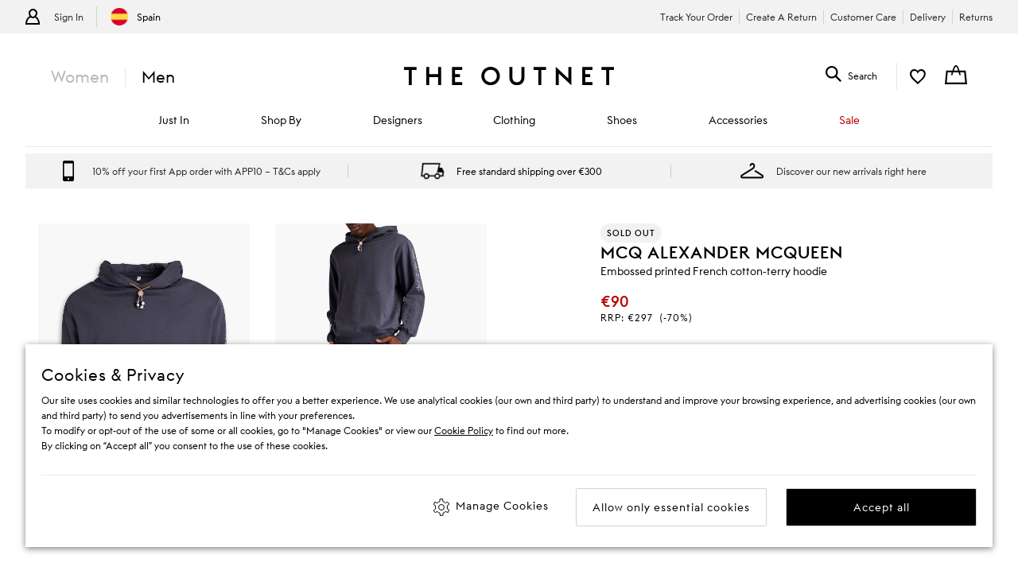

--- FILE ---
content_type: text/html; charset=utf-8
request_url: https://www.theoutnet.com/en-es/shop/product/mcq-alexander-mcqueen/tops/hoodies-zip-throughs/embossed-printed-french-cotton-terry-hoodie/1647597298669409
body_size: 56244
content:
<!DOCTYPE html>
<html lang="en" dir="ltr">

<head>
    <meta charset="utf-8">
    
                                <title data-react-helmet="true">MCQ ALEXANDER MCQUEEN Embossed printed French cotton-terry hoodie | THE OUTNET</title>
                                <meta data-react-helmet="true" content="Shop on-sale MCQ ALEXANDER MCQUEEN Embossed printed French cotton-terry hoodie for Man. Browse the best deals from MCQ ALEXANDER MCQUEEN and luxury fashion at The Outnet." name="description"/><meta data-react-helmet="true" content="MCQ ALEXANDER MCQUEEN Embossed printed French cotton-terry hoodie, Man MCQ ALEXANDER MCQUEEN Embossed printed French cotton-terry hoodie, MCQ ALEXANDER MCQUEEN Embossed printed French cotton-terry hoodie Sale" name="keywords"/><meta data-react-helmet="true" content="product" property="og:type"/><meta data-react-helmet="true" content="MCQ ALEXANDER MCQUEEN Embossed printed French cotton-terry hoodie | THE OUTNET" property="og:titles"/><meta data-react-helmet="true" content="https://www.theoutnet.com/variants/images/1647597298669409/F/w1020_q80.jpg" property="og:image"/><meta data-react-helmet="true" content="Shop on-sale MCQ ALEXANDER MCQUEEN Embossed printed French cotton-terry hoodie for Man. Browse the best deals from MCQ ALEXANDER MCQUEEN and luxury fashion at The Outnet." property="og:description"/><meta data-react-helmet="true" content="https://www.theoutnet.com/en-es/shop/product/mcq-alexander-mcqueen/tops/hoodies-zip-throughs/embossed-printed-french-cotton-terry-hoodie/1647597298669409" property="og:url"/><meta data-react-helmet="true" content="summary_large_image" name="twitter:card"/><meta data-react-helmet="true" content="Embossed printed French cotton-terry hoodie" name="twitter:image:alt"/><meta data-react-helmet="true" name="robots" content="noindex,nofollow"/>
                                <link data-react-helmet="true" rel="canonical" href="https://www.theoutnet.com/en-es/shop/product/mcq-alexander-mcqueen/tops/hoodies-zip-throughs/embossed-printed-french-cotton-terry-hoodie/1647597298669409"/><link rel="preload" as="script" href="https://www.theoutnet.com/assets/93ec734d526d744cbcf5ea9b8f5c3f28ace29bc1839"/><link data-react-helmet="true" rel="preload" as="image" imagesrcset="//www.theoutnet.com/variants/images/1647597298669409/F/w1020_q80.jpg 1020w, //www.theoutnet.com/variants/images/1647597298669409/F/w920_q80.jpg 920w, //www.theoutnet.com/variants/images/1647597298669409/F/w720_q80.jpg 720w, //www.theoutnet.com/variants/images/1647597298669409/F/w520_q80.jpg 520w, //www.theoutnet.com/variants/images/1647597298669409/F/w320_q80.jpg 320w, //www.theoutnet.com/variants/images/1647597298669409/F/w220_q80.jpg 220w" imagesizes="(min-width: 1024px) 560px, (min-width: 768px) 50vw, 100vw" fetchpriority="high"/><link data-react-helmet="true" href="" rel="preconnect"/>
                            

    <meta name="copyright" content="THE OUTNET" />
    <meta name="robots" content="index,follow" />
    <meta name="author" content="THE OUTNET" />
    <meta name="application-name" content="THE OUTNET | Discount Designer Fashion Outlet - Deals up to 70% Off ">
    <meta name="viewport" content="width=device-width">
    <link rel="icon" href="/favicon.ico" />
    <meta http-equiv="cleartype" content="on" />
    <meta http-equiv="X-UA-Compatible" content="IE=edge" />
    <meta name="viewport" content="width=device-width,initial-scale=1,maximum-scale=5" />

    <!-- ios icons -->
    
        <link rel="apple-touch-icon" sizes="72x72" href="//www.theoutnet.com/assets/icons/ton/icon-72x72.png">
        <link rel="apple-touch-icon" sizes="144x144" href="//www.theoutnet.com/assets/icons/ton/icon-144x144.png">
        <link rel="apple-touch-icon" sizes="152x152" href="//www.theoutnet.com/assets/icons/ton/icon-152x152.png">
    
    <!-- PWA Tags -->
    
        <link rel="manifest" href="/en-es/manifest.json">
        <meta name="theme-color" content="#fffff">
        <meta name="apple-mobile-web-app-capable" content="yes">
        <meta name="apple-mobile-web-app-status-bar-style" content="white">
        <meta name="apple-mobile-web-app-title" content="THE OUTNET">
        <link rel="apple-touch-startup-image" href="//www.theoutnet.com/assets/icons/ton/icon-152x152.png">
        <link href="//www.theoutnet.com/assets/icons/ton/splashscreens/iphone5_splash.png" media="(device-width: 320px) and (device-height: 568px) and (-webkit-device-pixel-ratio: 2)" rel="apple-touch-startup-image" />
        <link href="//www.theoutnet.com/assets/icons/ton/splashscreens/iphone6_splash.png" media="(device-width: 375px) and (device-height: 667px) and (-webkit-device-pixel-ratio: 2)" rel="apple-touch-startup-image" />
        <link href="//www.theoutnet.com/assets/icons/ton/splashscreens/iphoneplus_splash.png" media="(device-width: 621px) and (device-height: 1104px) and (-webkit-device-pixel-ratio: 3)" rel="apple-touch-startup-image" />
        <link href="//www.theoutnet.com/assets/icons/ton/splashscreens/iphonex_splash.png" media="(device-width: 375px) and (device-height: 812px) and (-webkit-device-pixel-ratio: 3)" rel="apple-touch-startup-image" />
        <link href="//www.theoutnet.com/assets/icons/ton/splashscreens/iphonexr_splash.png" media="(device-width: 414px) and (device-height: 896px) and (-webkit-device-pixel-ratio: 2)" rel="apple-touch-startup-image" />
        <link href="//www.theoutnet.com/assets/icons/ton/splashscreens/iphonexsmax_splash.png" media="(device-width: 414px) and (device-height: 896px) and (-webkit-device-pixel-ratio: 3)" rel="apple-touch-startup-image" />
        <link href="//www.theoutnet.com/assets/icons/ton/splashscreens/ipad_splash.png" media="(device-width: 768px) and (device-height: 1024px) and (-webkit-device-pixel-ratio: 2)" rel="apple-touch-startup-image" />
        <link href="//www.theoutnet.com/assets/icons/ton/splashscreens/ipadpro1_splash.png" media="(device-width: 834px) and (device-height: 1112px) and (-webkit-device-pixel-ratio: 2)" rel="apple-touch-startup-image" />
        <link href="//www.theoutnet.com/assets/icons/ton/splashscreens/ipadpro3_splash.png" media="(device-width: 834px) and (device-height: 1194px) and (-webkit-device-pixel-ratio: 2)" rel="apple-touch-startup-image" />
        <link href="//www.theoutnet.com/assets/icons/ton/splashscreens/ipadpro2_splash.png" media="(device-width: 1024px) and (device-height: 1366px) and (-webkit-device-pixel-ratio: 2)" rel="apple-touch-startup-image" />
    
    <!-- Meta tag for head specific tags -->
    
    <!-- Escaped meta tag for head specific tags -->
    
    <!-- Fonts -->
    
    <!-- Site furniture styles -->
    
        <link rel="preload" as="style" rel="stylesheet" href="https://www.theoutnet.com/assets/ton-013501bd.css" />
        <link rel="stylesheet" href="https://www.theoutnet.com/assets/ton-013501bd.css" />
    
    <!-- Escaped styles tag for head specific styles -->
    
                            <link rel="preload" as="style" href="https://www.theoutnet.com/assets/ton-b7b936b0.css">
                            <style type="text/css" data-fela-rehydration="0" data-fela-type="STATIC">* {-moz-osx-font-smoothing: auto;-webkit-font-smoothing: antialiased;font-smoothing: antialiased;}body[data-language="zh"] * {font-style: normal !important;}html,body {-webkit-tap-highlight-color: transparent;}.sf-content {max-width: 100%;}@media (min-width: 951px) {.sf-content {max-width: 100%;}}/* Slider */.slick-slider{position: relative;display: block;box-sizing: border-box;-webkit-user-select: none;-moz-user-select: none;-ms-user-select: none;user-select: none;-webkit-touch-callout: none;-khtml-user-select: none;-ms-touch-action: pan-y;touch-action: pan-y;-webkit-tap-highlight-color: transparent;}.slick-list{position: relative;display: block;overflow: hidden;margin: 0;padding: 0;}.slick-list:focus{outline: none;}.slick-list.dragging{cursor: pointer;cursor: hand;}.slick-slider .slick-track,.slick-slider .slick-list{-webkit-transform: translate3d(0, 0, 0);-moz-transform: translate3d(0, 0, 0);-ms-transform: translate3d(0, 0, 0);-o-transform: translate3d(0, 0, 0);transform: translate3d(0, 0, 0);}.slick-track{position: relative;top: 0;left: 0;display: flex;align-items: stretch;margin-left: auto;margin-right: auto;}.slick-track:before,.slick-track:after{display: table;content: '';}.slick-track:after{clear: both;}.slick-loading .slick-track{visibility: hidden;}.slick-slide{display: none;float: left;height: auto;min-height: 1px;}.slick-slide > div {height: 100%;}[dir='rtl'] .slick-slide{float: right;}.slick-slide img{display: block;}.slick-slide.slick-loading img{display: none;}.slick-slide.dragging img{pointer-events: none;}.slick-initialized .slick-slide{display: block;}.slick-loading .slick-slide{visibility: hidden;}.slick-vertical .slick-slide{display: block;height: auto;border: 1px solid transparent;}.slick-arrow.slick-hidden {display: none;}
</style>
                            <link data-chunk="ton-en" rel="preload" as="script" href="https://www.theoutnet.com/assets/ton-en-68e6fda3.js">
<link data-chunk="PDPContainerTON" rel="preload" as="script" href="https://www.theoutnet.com/assets/vendors~DAZContainerTON~PDPContainerTON~PLPContainerTON-bd782abd.js">
<link data-chunk="PDPContainerTON" rel="preload" as="script" href="https://www.theoutnet.com/assets/vendors~PDPContainerTON~PLPContainerTON-f7c27f25.js">
<link data-chunk="PDPContainerTON" rel="preload" as="script" href="https://www.theoutnet.com/assets/vendors~PDPContainerTON-979d54cd.js">
<link data-chunk="PDPContainerTON" rel="preload" as="script" href="https://www.theoutnet.com/assets/DAZContainerTON~PDPContainerTON-cc5256fa.js">
<link data-chunk="PDPContainerTON" rel="preload" as="script" href="https://www.theoutnet.com/assets/PDPContainerTON-b081b665.js">
                            <link rel="stylesheet" href="https://www.theoutnet.com/assets/ton-b7b936b0.css">
                        
    <!-- Site furniture scripts -->
    <script type="text/javascript" src="https://www.theoutnet.com/assets/93ec734d526d744cbcf5ea9b8f5c3f28ace29bc1839"  ></script><script defer src="https://www.theoutnet.com/assets/ton-en-c86b50be.js"></script><script defer src="https://www.theoutnet.com/assets/SearchOverlay-af155808.js"></script>
    <!-- Escaped scripts tag for head specific scripts -->
    
                            <script>window.queuedDataLayer = []</script>
                            <script id="monitoringHeadScript" >!function(a,b,c,d,e,f,g,h,i,j){a.RaygunObject=e,a[e]=a[e]||function(){(a[e].o=a[e].o||[]).push(arguments)},g=b.createElement(c),h=b.getElementsByTagName(c)[0],g.async=1,g.src=d,a.__raygunNoConflict=!!f,h.parentNode.insertBefore(g,h),i=a.onerror,a.onerror=function(b,c,d,f,g){i&&i(b,c,d,f,g),g||(g=new Error(b)),a[e].q=a[e].q||[],a[e].q.push({e:g})},j=a.fetch,j&&(a.__raygunOriginalFetch=j,a.fetch=function(){return a.__raygunFetchCallback?a.__raygunFetchCallback.apply(null,arguments):j.apply(null,arguments);})}(window,document,"script","//cdn.raygun.io/raygun4js/raygun.min.js","rg4js");</script>
                            <script data-react-helmet="true" type="application/ld+json">{"@context":"https://schema.org","@type":"ProductGroup","name":"Embossed printed French cotton-terry hoodie","brand":{"@type":"Brand","name":"MCQ ALEXANDER MCQUEEN"},"description":"Embossed printed French cotton-terry hoodie, available in dark purple. 100% Cotton","variesBy":["https://schema.org/size"],"material":"100% Cotton","productGroupId":"1647597298668671P","hasVariant":[{"@context":"http://schema.org/","@type":"Product","sku":"0400625001367","image":[{"@type":"ImageObject","url":"https://www.theoutnet.com/variants/images/1647597298669409/F/w1020_q80.jpg"},{"@type":"ImageObject","url":"https://www.theoutnet.com/variants/images/1647597298669409/R/w1020_q80.jpg"},{"@type":"ImageObject","url":"https://www.theoutnet.com/variants/images/1647597298669409/E/w1020_q80.jpg"},{"@type":"ImageObject","url":"https://www.theoutnet.com/variants/images/1647597298669409/D/w1020_q80.jpg"}],"name":"Embossed printed French cotton-terry hoodie - dark purple - XXS","description":"Embossed printed French cotton-terry hoodie in dark purple. Size: XXS. Material: 100% Cotton.","color":"dark purple","size":"XXS","offers":{"@type":"Offer","url":"https://www.theoutnet.com/en-es/shop/product/mcq-alexander-mcqueen/tops/hoodies-zip-throughs/embossed-printed-french-cotton-terry-hoodie/1647597298669409","itemCondition":"https://schema.org/NewCondition","availability":"https://schema.org/OutOfStock","priceSpecification":{"@type":"UnitPriceSpecification","price":"90.00","priceCurrency":"EUR","valueAddedTaxIncluded":"https://schema.org/True"},"hasMerchantReturnPolicy":{"@type":"MerchantReturnPolicy","applicableCountry":"ES","returnPolicyCategory":"http://schema.org/MerchantReturnFiniteReturnWindow","returnMethod":"https://schema.org/ReturnByMail"}},"brand":{"@type":"Brand","name":"MCQ ALEXANDER MCQUEEN"},"material":"100% Cotton"},{"@context":"http://schema.org/","@type":"Product","sku":"0400625001350","image":[{"@type":"ImageObject","url":"https://www.theoutnet.com/variants/images/1647597298669409/F/w1020_q80.jpg"},{"@type":"ImageObject","url":"https://www.theoutnet.com/variants/images/1647597298669409/R/w1020_q80.jpg"},{"@type":"ImageObject","url":"https://www.theoutnet.com/variants/images/1647597298669409/E/w1020_q80.jpg"},{"@type":"ImageObject","url":"https://www.theoutnet.com/variants/images/1647597298669409/D/w1020_q80.jpg"}],"name":"Embossed printed French cotton-terry hoodie - dark purple - XS","description":"Embossed printed French cotton-terry hoodie in dark purple. Size: XS. Material: 100% Cotton.","color":"dark purple","size":"XS","offers":{"@type":"Offer","url":"https://www.theoutnet.com/en-es/shop/product/mcq-alexander-mcqueen/tops/hoodies-zip-throughs/embossed-printed-french-cotton-terry-hoodie/1647597298669409","itemCondition":"https://schema.org/NewCondition","availability":"https://schema.org/OutOfStock","priceSpecification":{"@type":"UnitPriceSpecification","price":"90.00","priceCurrency":"EUR","valueAddedTaxIncluded":"https://schema.org/True"},"hasMerchantReturnPolicy":{"@type":"MerchantReturnPolicy","applicableCountry":"ES","returnPolicyCategory":"http://schema.org/MerchantReturnFiniteReturnWindow","returnMethod":"https://schema.org/ReturnByMail"}},"brand":{"@type":"Brand","name":"MCQ ALEXANDER MCQUEEN"},"material":"100% Cotton"},{"@context":"http://schema.org/","@type":"Product","sku":"0400625001305","image":[{"@type":"ImageObject","url":"https://www.theoutnet.com/variants/images/1647597298669409/F/w1020_q80.jpg"},{"@type":"ImageObject","url":"https://www.theoutnet.com/variants/images/1647597298669409/R/w1020_q80.jpg"},{"@type":"ImageObject","url":"https://www.theoutnet.com/variants/images/1647597298669409/E/w1020_q80.jpg"},{"@type":"ImageObject","url":"https://www.theoutnet.com/variants/images/1647597298669409/D/w1020_q80.jpg"}],"name":"Embossed printed French cotton-terry hoodie - dark purple - S","description":"Embossed printed French cotton-terry hoodie in dark purple. Size: S. Material: 100% Cotton.","color":"dark purple","size":"S","offers":{"@type":"Offer","url":"https://www.theoutnet.com/en-es/shop/product/mcq-alexander-mcqueen/tops/hoodies-zip-throughs/embossed-printed-french-cotton-terry-hoodie/1647597298669409","itemCondition":"https://schema.org/NewCondition","availability":"https://schema.org/OutOfStock","priceSpecification":{"@type":"UnitPriceSpecification","price":"90.00","priceCurrency":"EUR","valueAddedTaxIncluded":"https://schema.org/True"},"hasMerchantReturnPolicy":{"@type":"MerchantReturnPolicy","applicableCountry":"ES","returnPolicyCategory":"http://schema.org/MerchantReturnFiniteReturnWindow","returnMethod":"https://schema.org/ReturnByMail"}},"brand":{"@type":"Brand","name":"MCQ ALEXANDER MCQUEEN"},"material":"100% Cotton"},{"@context":"http://schema.org/","@type":"Product","sku":"0400625001343","image":[{"@type":"ImageObject","url":"https://www.theoutnet.com/variants/images/1647597298669409/F/w1020_q80.jpg"},{"@type":"ImageObject","url":"https://www.theoutnet.com/variants/images/1647597298669409/R/w1020_q80.jpg"},{"@type":"ImageObject","url":"https://www.theoutnet.com/variants/images/1647597298669409/E/w1020_q80.jpg"},{"@type":"ImageObject","url":"https://www.theoutnet.com/variants/images/1647597298669409/D/w1020_q80.jpg"}],"name":"Embossed printed French cotton-terry hoodie - dark purple - M","description":"Embossed printed French cotton-terry hoodie in dark purple. Size: M. Material: 100% Cotton.","color":"dark purple","size":"M","offers":{"@type":"Offer","url":"https://www.theoutnet.com/en-es/shop/product/mcq-alexander-mcqueen/tops/hoodies-zip-throughs/embossed-printed-french-cotton-terry-hoodie/1647597298669409","itemCondition":"https://schema.org/NewCondition","availability":"https://schema.org/OutOfStock","priceSpecification":{"@type":"UnitPriceSpecification","price":"90.00","priceCurrency":"EUR","valueAddedTaxIncluded":"https://schema.org/True"},"hasMerchantReturnPolicy":{"@type":"MerchantReturnPolicy","applicableCountry":"ES","returnPolicyCategory":"http://schema.org/MerchantReturnFiniteReturnWindow","returnMethod":"https://schema.org/ReturnByMail"}},"brand":{"@type":"Brand","name":"MCQ ALEXANDER MCQUEEN"},"material":"100% Cotton"},{"@context":"http://schema.org/","@type":"Product","sku":"0400625001312","image":[{"@type":"ImageObject","url":"https://www.theoutnet.com/variants/images/1647597298669409/F/w1020_q80.jpg"},{"@type":"ImageObject","url":"https://www.theoutnet.com/variants/images/1647597298669409/R/w1020_q80.jpg"},{"@type":"ImageObject","url":"https://www.theoutnet.com/variants/images/1647597298669409/E/w1020_q80.jpg"},{"@type":"ImageObject","url":"https://www.theoutnet.com/variants/images/1647597298669409/D/w1020_q80.jpg"}],"name":"Embossed printed French cotton-terry hoodie - dark purple - L","description":"Embossed printed French cotton-terry hoodie in dark purple. Size: L. Material: 100% Cotton.","color":"dark purple","size":"L","offers":{"@type":"Offer","url":"https://www.theoutnet.com/en-es/shop/product/mcq-alexander-mcqueen/tops/hoodies-zip-throughs/embossed-printed-french-cotton-terry-hoodie/1647597298669409","itemCondition":"https://schema.org/NewCondition","availability":"https://schema.org/OutOfStock","priceSpecification":{"@type":"UnitPriceSpecification","price":"90.00","priceCurrency":"EUR","valueAddedTaxIncluded":"https://schema.org/True"},"hasMerchantReturnPolicy":{"@type":"MerchantReturnPolicy","applicableCountry":"ES","returnPolicyCategory":"http://schema.org/MerchantReturnFiniteReturnWindow","returnMethod":"https://schema.org/ReturnByMail"}},"brand":{"@type":"Brand","name":"MCQ ALEXANDER MCQUEEN"},"material":"100% Cotton"},{"@context":"http://schema.org/","@type":"Product","sku":"0400625001336","image":[{"@type":"ImageObject","url":"https://www.theoutnet.com/variants/images/1647597298669409/F/w1020_q80.jpg"},{"@type":"ImageObject","url":"https://www.theoutnet.com/variants/images/1647597298669409/R/w1020_q80.jpg"},{"@type":"ImageObject","url":"https://www.theoutnet.com/variants/images/1647597298669409/E/w1020_q80.jpg"},{"@type":"ImageObject","url":"https://www.theoutnet.com/variants/images/1647597298669409/D/w1020_q80.jpg"}],"name":"Embossed printed French cotton-terry hoodie - dark purple - XL","description":"Embossed printed French cotton-terry hoodie in dark purple. Size: XL. Material: 100% Cotton.","color":"dark purple","size":"XL","offers":{"@type":"Offer","url":"https://www.theoutnet.com/en-es/shop/product/mcq-alexander-mcqueen/tops/hoodies-zip-throughs/embossed-printed-french-cotton-terry-hoodie/1647597298669409","itemCondition":"https://schema.org/NewCondition","availability":"https://schema.org/OutOfStock","priceSpecification":{"@type":"UnitPriceSpecification","price":"90.00","priceCurrency":"EUR","valueAddedTaxIncluded":"https://schema.org/True"},"hasMerchantReturnPolicy":{"@type":"MerchantReturnPolicy","applicableCountry":"ES","returnPolicyCategory":"http://schema.org/MerchantReturnFiniteReturnWindow","returnMethod":"https://schema.org/ReturnByMail"}},"brand":{"@type":"Brand","name":"MCQ ALEXANDER MCQUEEN"},"material":"100% Cotton"},{"@context":"http://schema.org/","@type":"Product","sku":"0400625001329","image":[{"@type":"ImageObject","url":"https://www.theoutnet.com/variants/images/1647597298669409/F/w1020_q80.jpg"},{"@type":"ImageObject","url":"https://www.theoutnet.com/variants/images/1647597298669409/R/w1020_q80.jpg"},{"@type":"ImageObject","url":"https://www.theoutnet.com/variants/images/1647597298669409/E/w1020_q80.jpg"},{"@type":"ImageObject","url":"https://www.theoutnet.com/variants/images/1647597298669409/D/w1020_q80.jpg"}],"name":"Embossed printed French cotton-terry hoodie - dark purple - XXL","description":"Embossed printed French cotton-terry hoodie in dark purple. Size: XXL. Material: 100% Cotton.","color":"dark purple","size":"XXL","offers":{"@type":"Offer","url":"https://www.theoutnet.com/en-es/shop/product/mcq-alexander-mcqueen/tops/hoodies-zip-throughs/embossed-printed-french-cotton-terry-hoodie/1647597298669409","itemCondition":"https://schema.org/NewCondition","availability":"https://schema.org/OutOfStock","priceSpecification":{"@type":"UnitPriceSpecification","price":"90.00","priceCurrency":"EUR","valueAddedTaxIncluded":"https://schema.org/True"},"hasMerchantReturnPolicy":{"@type":"MerchantReturnPolicy","applicableCountry":"ES","returnPolicyCategory":"http://schema.org/MerchantReturnFiniteReturnWindow","returnMethod":"https://schema.org/ReturnByMail"}},"brand":{"@type":"Brand","name":"MCQ ALEXANDER MCQUEEN"},"material":"100% Cotton"}]}</script>
                        

<script>(window.BOOMR_mq=window.BOOMR_mq||[]).push(["addVar",{"rua.upush":"false","rua.cpush":"true","rua.upre":"false","rua.cpre":"true","rua.uprl":"false","rua.cprl":"false","rua.cprf":"false","rua.trans":"SJ-770217ac-2e2e-48fc-a2dc-d9ab772877d3","rua.cook":"false","rua.ims":"false","rua.ufprl":"false","rua.cfprl":"false","rua.isuxp":"false","rua.texp":"norulematch","rua.ceh":"false","rua.ueh":"false","rua.ieh.st":"0"}]);</script>
                              <script>!function(a){var e="https://s.go-mpulse.net/boomerang/",t="addEventListener";if("False"=="True")a.BOOMR_config=a.BOOMR_config||{},a.BOOMR_config.PageParams=a.BOOMR_config.PageParams||{},a.BOOMR_config.PageParams.pci=!0,e="https://s2.go-mpulse.net/boomerang/";if(window.BOOMR_API_key="3GWBW-E8NDU-D7HAK-N4PG8-4HQSJ",function(){function n(e){a.BOOMR_onload=e&&e.timeStamp||(new Date).getTime()}if(!a.BOOMR||!a.BOOMR.version&&!a.BOOMR.snippetExecuted){a.BOOMR=a.BOOMR||{},a.BOOMR.snippetExecuted=!0;var i,_,o,r=document.createElement("iframe");if(a[t])a[t]("load",n,!1);else if(a.attachEvent)a.attachEvent("onload",n);r.src="javascript:void(0)",r.title="",r.role="presentation",(r.frameElement||r).style.cssText="width:0;height:0;border:0;display:none;",o=document.getElementsByTagName("script")[0],o.parentNode.insertBefore(r,o);try{_=r.contentWindow.document}catch(O){i=document.domain,r.src="javascript:var d=document.open();d.domain='"+i+"';void(0);",_=r.contentWindow.document}_.open()._l=function(){var a=this.createElement("script");if(i)this.domain=i;a.id="boomr-if-as",a.src=e+"3GWBW-E8NDU-D7HAK-N4PG8-4HQSJ",BOOMR_lstart=(new Date).getTime(),this.body.appendChild(a)},_.write("<bo"+'dy onload="document._l();">'),_.close()}}(),"".length>0)if(a&&"performance"in a&&a.performance&&"function"==typeof a.performance.setResourceTimingBufferSize)a.performance.setResourceTimingBufferSize();!function(){if(BOOMR=a.BOOMR||{},BOOMR.plugins=BOOMR.plugins||{},!BOOMR.plugins.AK){var e="true"=="true"?1:0,t="",n="clqbakqx3tm7a2ln4yba-f-c719361f4-clientnsv4-s.akamaihd.net",i="false"=="true"?2:1,_={"ak.v":"39","ak.cp":"327499","ak.ai":parseInt("405875",10),"ak.ol":"0","ak.cr":12,"ak.ipv":4,"ak.proto":"h2","ak.rid":"a7314add","ak.r":47605,"ak.a2":e,"ak.m":"a","ak.n":"essl","ak.bpcip":"18.224.16.0","ak.cport":45308,"ak.gh":"23.45.126.206","ak.quicv":"","ak.tlsv":"tls1.3","ak.0rtt":"","ak.0rtt.ed":"","ak.csrc":"-","ak.acc":"","ak.t":"1768809986","ak.ak":"hOBiQwZUYzCg5VSAfCLimQ==k6SNHXfmpqa0keoDMAB6Y2JICdy58Ce+NiwBxfqNxFSEAfl2jNDUeu6xsPNacbdCICr8/j0m2uUQSTVPWNi1VxD2onwd/J/arZMqyZ00+AeN+arjj8ND8x5h2d3tIsssDhBpniDpsiiIa/oxlgAysk8JKpWYKwBlqiNvg7ozSDyUegtFcrkgunlYPSGikvC3UBvVBcWEt4aAD2+eL9kL9d74JB3f3zyTpbuAARlie9MhP283jgcCH0v+TtsS3aL80c948gXcyZpPELnDqCQZsX1IDlOqWOReAGm2hb9+V/2MemExR0Twu9aia2+SrconlbJZ2a0zYwfg8hiRZ+c3FEjE0BB5FQNrFEU/RfR/epaGM4pIVSyhBmCdB13+Gw8aXJYLssJ1d5VHlOdL12getku/thTdmxvSw0WMY+wfgP0=","ak.pv":"156","ak.dpoabenc":"","ak.tf":i};if(""!==t)_["ak.ruds"]=t;var o={i:!1,av:function(e){var t="http.initiator";if(e&&(!e[t]||"spa_hard"===e[t]))_["ak.feo"]=void 0!==a.aFeoApplied?1:0,BOOMR.addVar(_)},rv:function(){var a=["ak.bpcip","ak.cport","ak.cr","ak.csrc","ak.gh","ak.ipv","ak.m","ak.n","ak.ol","ak.proto","ak.quicv","ak.tlsv","ak.0rtt","ak.0rtt.ed","ak.r","ak.acc","ak.t","ak.tf"];BOOMR.removeVar(a)}};BOOMR.plugins.AK={akVars:_,akDNSPreFetchDomain:n,init:function(){if(!o.i){var a=BOOMR.subscribe;a("before_beacon",o.av,null,null),a("onbeacon",o.rv,null,null),o.i=!0}return this},is_complete:function(){return!0}}}}()}(window);</script><script type="text/javascript">window.ak_sgnl = '888c5'; console.log(window.ak_sgnl);</script></head>

<body data-locale="en-es" data-language="en" data-country="ES"
    data-currency="EUR" data-cookie-policy="false" data-business="TON"  data-bare="" data-catalog="TheOutNet_INTL_2" data-layout="sitefurniture" data-analytics="" >

    
    <div class="Wrapper1">
        
            
            <div id="header-wrapper">
                <div id="header-main">
                    <div id="infoBar"><div class="InfoBarMensWear1__wrapper"><div class="InfoBarMensWear1__courtesyNav"><div class="InfoBarMensWear1__login"><ul><li class="InfoBarMensWear1__link InfoBarMensWear1__link--signIn"><div class="InfoBarMensWear1__icon"></div><div class="InfoBarMensWear1__accountTitle"><a href="/en-es/account/login">Sign In</a></div></li><li class="InfoBarMensWear1__link"><section><h4 class="LocaleSwitch1__title">Change Location</h4><div class="LocaleSwitch1__details"><div class="LocaleSwitch1__countrySwitch"><span class="Flag1__container ES LocaleSwitch1__flag"></span><span class="LocaleSwitch1__countryWithFlag">Spain</span></div><span class="LocaleSwitch1__diamond-divider"></span></div></section></li></ul></div><div class="InfoBarMensWear1__courtesyNavContainer"><ul><li class="InfoBarMensWear1__link"><a href="/en-es/account/track-order">Track Your Order</a></li><li class="InfoBarMensWear1__link"><a href="/en-es/account/create-return">Create A Return</a></li><li class="InfoBarMensWear1__link"><a href="/en-es/page/help/contact-us">Customer Care</a></li><li class="InfoBarMensWear1__link"><a href="/en-es/page/help/customer-service/delivery">Delivery</a></li><li class="InfoBarMensWear1__link"><a href="/en-es/page/help/customer-service/returns">Returns</a></li></ul></div></div></div></div>
                    <header id="header"><div class="Header1"><div class="Header1__container"><nav class="Nav1 Header1__navigation Header1__navigation--mobile"><div class="Nav1__icon"></div><div></div></nav><div class="Header1__genderSwitch"><div class="GenderSwitch1"><a href="/en-es/shop/" class="GenderSwitch1__link">Women</a><a href="/en-es/shop/mens/" class="GenderSwitch1__link GenderSwitch1__link--active GenderSwitch1__link--mens">Men</a></div></div><div class="Header1__account"><a class="MyAccountNav1__icon MyAccountNav1__icon--account MyAccountNav1__icon--menswearEnabled" href="/en-es/account/login" data-icon="my account" aria-label="Go to my account"></a><div class="MyAccountNav1__accountTitle MyAccountNav1__accountTitle--menswearEnabled"><a href="/en-es/account/login">Sign In</a></div></div><a href="/en-es/" alt="THE OUTNET Logo" class="Header1__logo" aria-label="The outnet logo"></a><section class="SearchPanel1 Header1__search" role="search"><div class="SearchPanel1__wrapper"><div class="SearchPanel1__icon"></div><div class="SearchPanel1__search-text">Search</div></div></section><div class="Header1__wishlist"><a class="Header1__icon Header1__icon--wishlist" href="/en-es/account/wishlist" data-icon="wish list" aria-label="my wishlist"></a></div><div class="Basket1 Header1__basket"><a class="Basket1__basket" href="/en-es/checkout" data-icon="shopping bag" aria-label="shopping bag"></a></div></div><nav class="Nav1 Header1__navigation"><div class="Nav1__primary Nav1__primary--desktop"><div class="Nav1__hidden">Hello from London and Bologna</div><ul class="Nav1__list"><li class="CategoryMenu1" aria-label="Just In"><a class="CategoryMenu1__title CategoryMenu1__title--menu-two-two" href="/en-es/shop/mens/just-in" data-target="Just In"><div>Just In</div></a><div><div class="MenuSlide1 menu-slider false"><div class="SecondaryMenu1"><div class="SecondaryMenu1__header"><button class="SecondaryMenu1__back"></button><div>Just In</div></div><div class="SecondaryMenu1__body"><div class="TwoTwo1__container"><div class="TwoTwo1__twoLists"><ul class="TwoTwo1__listOne"><li><div>JUST IN</div></li><li><a href="/en-es/shop/mens/just-in" class="list1__title" data-target="All Just In">All Just In</a></li><li><a href="/en-es/shop/mens/list/just-in-last-week" class="list1__title" data-target="Just In Last Week">Just In Last Week</a></li></ul><ul class="TwoTwo1__listTwo"><li><div>DESIGNERS</div></li><li><a href="/en-es/shop/mens/designers/frescobol-carioca" class="list1__title" data-target="Frescobol Carioca">Frescobol Carioca</a></li><li><a href="/en-es/shop/mens/designers/dolcegabbana" class="list1__title" data-target="Dolce &amp; Gabbana">Dolce &amp; Gabbana</a></li><li><a href="/en-es/shop/mens/designers/missoni" class="list1__title" data-target="Missoni">Missoni</a></li><li><a href="/en-es/shop/mens/designers/montblanc" class="list1__title" data-target="Montblanc">Montblanc</a></li><li><a href="/en-es/shop/mens/designers/sandro" class="list1__title" data-target="Sandro">Sandro</a></li><li><a href="/en-es/shop/mens/designers/thom-browne" class="list1__title" data-target="Thom Browne">Thom Browne</a></li><li><a href="/en-es/shop/mens/designers/tom-ford" class="list1__title" data-target="Tom Ford">Tom Ford</a></li><li><a href="/en-es/shop/mens/designers/off-white" class="list1__title" data-target="OFF-WHITE">OFF-WHITE</a></li></ul></div><div class="TwoTwo1__twoPromos"><div class="TwoTwo1__promoOne"><div class="Promo1__promo"><a href="/en-es/shop/mens/designers/thom-browne" alt="THOM BROWNE"><div class="Promo1__image"></div></a><div class="Promo1__promoTitle">THOM BROWNE</div></div></div><div class="TwoTwo1__promoTwo"><div class="Promo1__promo"><a href="/en-es/shop/designers/jil-sander" alt="JIL SANDER"><div class="Promo1__image"></div></a><div class="Promo1__promoTitle">JIL SANDER</div></div></div></div></div></div></div></div><div class="Toggle1__overlay overlay"></div></div></li><li class="CategoryMenu1" aria-label="Clothing"><a class="CategoryMenu1__title CategoryMenu1__title--menu-one-two" href="/en-es/shop/mens/clothing" data-target="Shop By"><div>Shop By</div></a><div><div class="MenuSlide1 menu-slider false"><div class="SecondaryMenu1"><div class="SecondaryMenu1__header"><button class="SecondaryMenu1__back"></button><div>Shop By</div></div><div class="SecondaryMenu1__body"><div class="OneTwo1__container"><ul class="OneTwo1__list"><li><div>SHOP BY</div></li><li><a href="/en-es/shop/mens/list/bestsellers" class="list1__title" data-target="Bestsellers">Bestsellers</a></li><li><a href="/en-es/shop/mens/list/capsule-closet" class="list1__title" data-target="Capsule Wardrobe">Capsule Wardrobe</a></li><li><a href="/en-es/shop/mens/list/the-considered-edit" class="list1__title" data-target="Considered Edit">Considered Edit</a></li><li><a href="/en-es/shop/mens/list/luxury-streetwear" class="list1__title" data-target="Luxury Streetwear">Luxury Streetwear</a></li><li><a href="/en-es/shop/mens/list/skiwear" class="list1__title" data-target="Skiwear">Skiwear</a></li><li><a href="/en-es/shop/mens/list/formalwear" class="list1__title" data-target="Formalwear">Formalwear</a></li><li><a href="/en-es/shop/mens/sport" class="list1__title" data-target="Sport">Sport</a></li><li><a href="/en-es/shop/mens/list/superbrands" class="list1__title" data-target="Superbrands">Superbrands</a></li><li><a href="/en-es/shop/mens/list/winter-edit" class="list1__title" data-target="Winter Edit">Winter Edit</a></li></ul><div class="OneTwo1__promoOne"><div class="Promo1__promo"><a href="/en-es/shop/mens/list/winter-edit" alt="WINTER EDIT"><div class="Promo1__image"></div></a><div class="Promo1__promoTitle">WINTER EDIT</div></div></div><div class="OneTwo1__promoTwo"><div class="Promo1__promo"><a href="/en-es/shop/mens/list/skiwear" alt="SKIWEAR"><div class="Promo1__image"></div></a><div class="Promo1__promoTitle">SKIWEAR</div></div></div></div></div></div></div><div class="Toggle1__overlay overlay"></div></div></li><li class="CategoryMenu1" aria-label="Designers"><a class="CategoryMenu1__title CategoryMenu1__title--menu-two-two" href="/en-es/shop/mens/designers" data-target="Designers"><div>Designers</div></a><div><div class="MenuSlide1 menu-slider false"><div class="SecondaryMenu1"><div class="SecondaryMenu1__header"><button class="SecondaryMenu1__back"></button><div>Designers</div></div><div class="SecondaryMenu1__body"><div class="TwoTwo1__container"><div class="TwoTwo1__twoLists"><ul class="TwoTwo1__listOne"><li><div>DESIGNERS</div></li><li><a href="/en-es/shop/mens/designers" class="list1__title" data-target="All Designers">All Designers</a></li><li><a href="/en-es/shop/mens/designers/canali" class="list1__title" data-target="Canali">Canali</a></li><li><a href="/en-es/shop/mens/designers/dolcegabbana" class="list1__title" data-target="Dolce &amp; Gabbana">Dolce &amp; Gabbana</a></li><li><a href="/en-es/shop/mens/designers/dunhill" class="list1__title" data-target="Dunhill">Dunhill</a></li><li><a href="/en-es/shop/mens/designers/frame" class="list1__title" data-target="Frame">Frame</a></li><li><a href="/en-es/shop/mens/designers/frescobol-carioca" class="list1__title" data-target="Frescobol Carioca">Frescobol Carioca</a></li><li><a href="/en-es/shop/mens/designers/jil-sander" class="list1__title" data-target="Jil Sander">Jil Sander</a></li><li><a href="/en-es/shop/mens/designers/maison-margiela" class="list1__title" data-target="Maison Margiela">Maison Margiela</a></li><li><a href="/en-es/shop/mens/designers/marni" class="list1__title" data-target="Marni">Marni</a></li><li><a href="/en-es/shop/mens/designers/missoni" class="list1__title" data-target="Missoni">Missoni</a></li></ul><ul class="TwoTwo1__listTwo"><li><div> </div></li><li><a href="/en-es/shop/mens/designers/montblanc" class="list1__title" data-target="Montblanc">Montblanc</a></li><li><a href="/en-es/shop/mens/designers/off-white" class="list1__title" data-target="OFF-WHITE">OFF-WHITE</a></li><li><a href="/en-es/shop/mens/designers/orlebar-brown" class="list1__title" data-target="Orlebar Brown">Orlebar Brown</a></li><li><a href="/en-es/shop/mens/designers/rag-bone" class="list1__title" data-target="Rag &amp; Bone">Rag &amp; Bone</a></li><li><a href="/en-es/shop/mens/designers/sandro" class="list1__title" data-target="Sandro">Sandro</a></li><li><a href="/en-es/shop/mens/designers/the-elder-statesman" class="list1__title" data-target="The Elder Statesman">The Elder Statesman</a></li><li><a href="/en-es/shop/mens/designers/thom-browne" class="list1__title" data-target="Thom Browne">Thom Browne</a></li><li><a href="/en-es/shop/mens/designers/tom-ford" class="list1__title" data-target="Tom Ford">Tom Ford</a></li><li><a href="/en-es/shop/mens/designers/valentino-garavani" class="list1__title" data-target="Valentino Garavani">Valentino Garavani</a></li></ul></div><div class="TwoTwo1__twoPromos"><div class="TwoTwo1__promoOne"><div class="Promo1__promo"><a href="/en-es/shop/mens/designers/frame" alt="FRAME"><div class="Promo1__image"></div></a><div class="Promo1__promoTitle">FRAME</div></div></div><div class="TwoTwo1__promoTwo"><div class="Promo1__promo"><a href="/en-es/shop/mens/designers/missoni" alt="MISSONI"><div class="Promo1__image"></div></a><div class="Promo1__promoTitle">MISSONI</div></div></div></div></div></div></div></div><div class="Toggle1__overlay overlay"></div></div></li><li class="CategoryMenu1" aria-label="Clothing"><a class="CategoryMenu1__title CategoryMenu1__title--menu-two-two" href="/en-es/shop/mens/clothing" data-target="Clothing"><div>Clothing</div></a><div><div class="MenuSlide1 menu-slider false"><div class="SecondaryMenu1"><div class="SecondaryMenu1__header"><button class="SecondaryMenu1__back"></button><div>Clothing</div></div><div class="SecondaryMenu1__body"><div class="TwoTwo1__container"><div class="TwoTwo1__twoLists"><ul class="TwoTwo1__listOne"><li><div>CLOTHING</div></li><li><a href="/en-es/shop/mens/clothing" class="list1__title" data-target="All Clothing">All Clothing</a></li><li><a href="/en-es/shop/mens/just-in/clothing" class="list1__title" data-target="Just In Clothing">Just In Clothing</a></li><li><a href="/en-es/shop/mens/clothing/jackets/blazers" class="list1__title" data-target="Blazers">Blazers</a></li><li><a href="/en-es/shop/mens/clothing/coats" class="list1__title" data-target="Coats">Coats</a></li><li><a href="/en-es/shop/mens/clothing/knitwear/crew-neck-sweaters" class="list1__title" data-target="Crew Neck Sweaters">Crew Neck Sweaters</a></li><li><a href="/en-es/shop/mens/clothing/sweats/hoodies-zip-throughs" class="list1__title" data-target="Hoodies">Hoodies</a></li><li><a href="/en-es/shop/mens/clothing/jeans" class="list1__title" data-target="Jeans">Jeans</a></li><li><a href="/en-es/shop/mens/clothing/jackets" class="list1__title" data-target="Jackets">Jackets</a></li></ul><ul class="TwoTwo1__listTwo"><li><div> </div></li><li><a href="/en-es/shop/mens/clothing/knitwear" class="list1__title" data-target="Knitwear">Knitwear</a></li><li><a href="/en-es/shop/mens/clothing/tops-t-shirts/polo-shirts" class="list1__title" data-target="Polo Shirts">Polo Shirts</a></li><li><a href="/en-es/shop/mens/clothing/shorts" class="list1__title" data-target="Shorts">Shorts</a></li><li><a href="/en-es/shop/mens/clothing/casual-shirts/short-sleeved-shirts" class="list1__title" data-target="Short Sleeved Shirts">Short Sleeved Shirts</a></li><li><a href="/en-es/shop/mens/clothing/sweats" class="list1__title" data-target="Sweats">Sweats</a></li><li><a href="/en-es/shop/mens/clothing/swimwear-beachwear" class="list1__title" data-target="Swimwear">Swimwear</a></li><li><a href="/en-es/shop/mens/clothing/suits" class="list1__title" data-target="Suits">Suits</a></li><li><a href="/en-es/shop/mens/clothing/tops-t-shirts" class="list1__title" data-target="Tops &amp; T-Shirts">Tops &amp; T-Shirts</a></li><li><a href="/en-es/shop/mens/clothing/trousers" class="list1__title" data-target="Trousers">Trousers</a></li></ul></div><div class="TwoTwo1__twoPromos"><div class="TwoTwo1__promoOne"><div class="Promo1__promo"><a href="/en-es/shop/mens/clothing" alt="ALL CLOTHING"><div class="Promo1__image"></div></a><div class="Promo1__promoTitle">ALL CLOTHING</div></div></div><div class="TwoTwo1__promoTwo"><div class="Promo1__promo"><a href="/en-es/shop/mens/just-in" alt="JUST IN"><div class="Promo1__image"></div></a><div class="Promo1__promoTitle">JUST IN</div></div></div></div></div></div></div></div><div class="Toggle1__overlay overlay"></div></div></li><li class="CategoryMenu1" aria-label="Shoes"><a class="CategoryMenu1__title CategoryMenu1__title--menu-two-two" href="/en-es/shop/mens/shoes" data-target="Shoes"><div>Shoes</div></a><div><div class="MenuSlide1 menu-slider false"><div class="SecondaryMenu1"><div class="SecondaryMenu1__header"><button class="SecondaryMenu1__back"></button><div>Shoes</div></div><div class="SecondaryMenu1__body"><div class="TwoTwo1__container"><div class="TwoTwo1__twoLists"><ul class="TwoTwo1__listOne"><li><a href="/en-es/shop/mens/shoes" class="list1__title" data-target="SHOES">SHOES</a></li><li><a href="/en-es/shop/mens/shoes" class="list1__title" data-target="All Shoes">All Shoes</a></li><li><a href="/en-es/shop/mens/shoes/boots" class="list1__title" data-target="Boots">Boots</a></li><li><a href="/en-es/shop/mens/shoes/formal-shoes/lace-ups" class="list1__title" data-target="Lace Up&#x27;s">Lace Up&#x27;s</a></li><li><a href="/en-es/shop/mens/shoes/formal-shoes/loafers" class="list1__title" data-target="Loafers">Loafers</a></li><li><a href="/en-es/shop/mens/shoes/sandals" class="list1__title" data-target="Sandals">Sandals</a></li><li><a href="/en-es/shop/mens/shoes/sneakers" class="list1__title" data-target="Sneakers">Sneakers</a></li></ul><ul class="TwoTwo1__listTwo"><li><div>DESIGNERS</div></li><li><a href="/en-es/shop/mens/designers/adidas/shoes" class="list1__title" data-target="Adidas">Adidas</a></li><li><a href="/en-es/shop/mens/designers/frescobol-carioca" class="list1__title" data-target="Frescobol Carioca">Frescobol Carioca</a></li><li><a href="/en-es/shop/mens/designers/maison-margiela/shoes" class="list1__title" data-target="Maison Margiela">Maison Margiela</a></li><li><a href="/en-es/shop/mens/designers/paul-smith/shoes" class="list1__title" data-target="Paul Smith">Paul Smith</a></li><li><a href="/en-es/shop/mens/designers/thom-browne/shoes" class="list1__title" data-target="Thom Browne">Thom Browne</a></li><li><a href="/en-es/shop/mens/designers/tod-s/shoes" class="list1__title" data-target="Tod&#x27;s">Tod&#x27;s</a></li><li><a href="/en-es/shop/mens/designers/y-3/shoes" class="list1__title" data-target="Y-3">Y-3</a></li></ul></div><div class="TwoTwo1__twoPromos"><div class="TwoTwo1__promoOne"><div class="Promo1__promo"><a href="/en-es/shop/mens/shoes/boots" alt="BOOTS"><div class="Promo1__image"></div></a><div class="Promo1__promoTitle">BOOTS</div></div></div><div class="TwoTwo1__promoTwo"><div class="Promo1__promo"><a href="/en-es/shop/mens/shoes/formal-shoes/loafers" alt="LOAFERS"><div class="Promo1__image"></div></a><div class="Promo1__promoTitle">LOAFERS</div></div></div></div></div></div></div></div><div class="Toggle1__overlay overlay"></div></div></li><li class="CategoryMenu1" aria-label="Accessories"><a class="CategoryMenu1__title CategoryMenu1__title--menu-two-two" href="/en-es/shop/mens/accessories" data-target="Accessories"><div>Accessories</div></a><div><div class="MenuSlide1 menu-slider false"><div class="SecondaryMenu1"><div class="SecondaryMenu1__header"><button class="SecondaryMenu1__back"></button><div>Accessories</div></div><div class="SecondaryMenu1__body"><div class="TwoTwo1__container"><div class="TwoTwo1__twoLists"><ul class="TwoTwo1__listOne"><li><div>ACCESSORIES</div></li><li><a href="/en-es/shop/mens/accessories" class="list1__title" data-target="Accessories">Accessories</a></li><li><a href="/en-es/shop/mens/accessories/bags" class="list1__title" data-target="Bags">Bags</a></li><li><a href="/en-es/shop/mens/list/all-gifts" class="list1__title" data-target="Gifts for Him">Gifts for Him</a></li><li><a href="/en-es/shop/list/all-gifts" class="list1__title" data-target="Gifts For Her">Gifts For Her</a></li><li><a href="/en-es/shop/mens/accessories/bags/backpacks" class="list1__title" data-target="Backpacks">Backpacks</a></li><li><a href="/en-es/shop/mens/accessories/belts" class="list1__title" data-target="Belts">Belts</a></li></ul><ul class="TwoTwo1__listTwo"><li><div> </div></li><li><a href="/en-es/shop/mens/accessories/jewelry/cufflinks-tie-clips" class="list1__title" data-target="Cufflinks">Cufflinks</a></li><li><a href="/en-es/shop/mens/accessories/hats" class="list1__title" data-target="Hats">Hats</a></li><li><a href="/en-es/shop/mens/accessories/jewelry" class="list1__title" data-target="Jewelry">Jewelry</a></li><li><a href="/en-es/shop/mens/accessories/bags/pouches" class="list1__title" data-target="Pouches">Pouches</a></li><li><a href="/en-es/shop/mens/accessories/bags/totes" class="list1__title" data-target=" Tote Bags"> Tote Bags</a></li><li><a href="/en-es/shop/mens/accessories/scarves-ties" class="list1__title" data-target="Scarves &amp; Ties">Scarves &amp; Ties</a></li><li><a href="/en-es/shop/mens/accessories/wallets" class="list1__title" data-target="Wallets">Wallets</a></li></ul></div><div class="TwoTwo1__twoPromos"><div class="TwoTwo1__promoOne"><div class="Promo1__promo"><a href="/en-es/shop/mens/accessories" alt="ACCESSORIES"><div class="Promo1__image"></div></a><div class="Promo1__promoTitle">ACCESSORIES</div></div></div><div class="TwoTwo1__promoTwo"><div class="Promo1__promo"><a href="/en-es/shop/mens/accessories/bags" alt="BAGS"><div class="Promo1__image"></div></a><div class="Promo1__promoTitle">BAGS</div></div></div></div></div></div></div></div><div class="Toggle1__overlay overlay"></div></div></li><li class="CategoryMenu1" aria-label="Up to 70% off"><a class="CategoryMenu1__title CategoryMenu1__title--menu-two-two" href="/en-es/shop/mens/list/up-to-70-off" data-target="Sale"><div>Sale</div></a><div><div class="MenuSlide1 menu-slider false"><div class="SecondaryMenu1"><div class="SecondaryMenu1__header"><button class="SecondaryMenu1__back"></button><div>Sale</div></div><div class="SecondaryMenu1__body"><div class="TwoTwo1__container"><div class="TwoTwo1__twoLists"><ul class="TwoTwo1__listOne"><li><a href="/en-es/shop/mens/list/up-to-70-off" class="list1__title" data-target="SALE">SALE</a></li><li><a href="/en-es/shop/mens/list/up-to-70-off" class="list1__title" data-target="All Styles">All Styles</a></li><li><a href="/en-es/shop/mens/list/up-to-70-off/clothing" class="list1__title" data-target="Clothing">Clothing</a></li><li><a href="/en-es/shop/mens/list/up-to-70-off/clothing/casual-shirts" class="list1__title" data-target="Casual Shirts">Casual Shirts</a></li><li><a href="/en-es/shop/mens/list/up-to-70-off/clothing/tops-t-shirts" class="list1__title" data-target="Tops &amp; T-Shirts">Tops &amp; T-Shirts</a></li><li><a href="/en-es/shop/mens/list/up-to-70-off/clothing/jackets" class="list1__title" data-target="Jackets">Jackets</a></li><li><a href="/en-es/shop/mens/list/up-to-70-off/clothing/trousers" class="list1__title" data-target="Trousers">Trousers</a></li><li><a href="/en-es/shop/mens/list/up-to-70-off/shoes" class="list1__title" data-target="Shoes">Shoes</a></li></ul><ul class="TwoTwo1__listTwo"><li><div>DESIGNERS</div></li><li><a href="/en-es/shop/mens/list/up-to-70-off/designers/dunhill" class="list1__title" data-target="Dunhill">Dunhill</a></li><li><a href="/en-es/shop/mens/list/up-to-70-off/designers/missoni" class="list1__title" data-target="Missoni">Missoni</a></li><li><a href="/en-es/shop/mens/list/up-to-70-off/designers/emporio-armani" class="list1__title" data-target="Emporio Armani">Emporio Armani</a></li><li><a href="/en-es/shop/mens/list/up-to-70-off/designers/sandro" class="list1__title" data-target="Sandro">Sandro</a></li><li><a href="/en-es/shop/mens/designers/jacquemus/designers/jacquemus" class="list1__title" data-target="Jacquemus">Jacquemus</a></li><li><a href="/en-es/shop/mens/list/up-to-70-off/designers/officine-generale" class="list1__title" data-target="Officine Générale">Officine Générale</a></li><li><a href="/en-es/shop/mens/list/up-to-70-off/designers/rag-bone" class="list1__title" data-target="rag &amp; bone">rag &amp; bone</a></li></ul></div><div class="TwoTwo1__twoPromos"><div class="TwoTwo1__promoOne"><div class="Promo1__promo"><a href="/en-es/shop/mens/list/up-to-70-off" alt="SALE"><div class="Promo1__image"></div></a><div class="Promo1__promoTitle">SALE</div></div></div><div class="TwoTwo1__promoTwo"></div></div></div></div></div></div><div class="Toggle1__overlay overlay"></div></div></li></ul></div></nav></div></header>
                </div>
            </div>
            <div id="benefitsBar"><div class="BenefitsBar1__container"><div></div></div></div>

            <div id="portal-content"></div>
            <main class="content"><div class="app"><div class="LoadingBar3"><div></div></div><div class="ReducedPDP0__wrapper"><div class="ReducedPDP0__productDetailsGrid"><div class="ImageCarousel89__mainCarouselWithDots ImageCarousel89__mainCarouselWithDots--reducedMode ReducedPDP0__imageCarousel"><div class="ImageCarousel89__mainCarousel ImageCarousel89__mainCarousel--allow2ndLevelZoom ImageCarousel89__mainCarousel--reducedMode"><button class="ImageCarousel89__prev ImageCarousel89__prev--reducedMode" type="button"></button><div class="ImageCarousel89__viewport ImageCarousel89__viewport--reducedMode"><ul class="ImageCarousel89__track" style="width:800%;max-width:800%;transition:none;transform:translateX(-25%)" data-testid="imagecarousel-main-image-track"><li class="ImageCarousel89__slide ImageCarousel89__slide--noPadding ImageCarousel89__slide--reducedMode" style="width:12.5%;margin-left:0"><div class="ViewportObserver1"><div class="AspectRatio18 AspectRatio18--ratio2-3"><div class="AspectRatio18__content"><div class="Image18__imageContainer Image18__imageContainer--useSkeleton ImageCarousel89__thumbnailImage"><picture><source media=""/><img alt="MCQ ALEXANDER MCQUEEN Embossed printed French cotton-terry hoodie" class="Image18__image Image18__image--useSkeleton Image18__image--undefined" src="[data-uri]"/></picture></div><noscript><img alt="MCQ ALEXANDER MCQUEEN Embossed printed French cotton-terry hoodie" class="Image18__image Image18__image--noScript" src="//www.theoutnet.com/variants/images/1647597298669409/E/w1020_q80.jpg" srcSet="//www.theoutnet.com/variants/images/1647597298669409/E/w1020_q80.jpg 1020w, //www.theoutnet.com/variants/images/1647597298669409/E/w920_q80.jpg 920w, //www.theoutnet.com/variants/images/1647597298669409/E/w720_q80.jpg 720w, //www.theoutnet.com/variants/images/1647597298669409/E/w520_q80.jpg 520w, //www.theoutnet.com/variants/images/1647597298669409/E/w320_q80.jpg 320w, //www.theoutnet.com/variants/images/1647597298669409/E/w220_q80.jpg 220w"/></noscript></div></div></div></li><li class="ImageCarousel89__slide ImageCarousel89__slide--noPadding ImageCarousel89__slide--reducedMode" style="width:12.5%;margin-left:0"><div class="ViewportObserver1"><div class="AspectRatio18 AspectRatio18--ratio2-3"><div class="AspectRatio18__content"><div class="Image18__imageContainer Image18__imageContainer--useSkeleton ImageCarousel89__thumbnailImage"><picture><source media=""/><img alt="MCQ ALEXANDER MCQUEEN Embossed printed French cotton-terry hoodie" class="Image18__image Image18__image--useSkeleton Image18__image--undefined" src="[data-uri]"/></picture></div><noscript><img alt="MCQ ALEXANDER MCQUEEN Embossed printed French cotton-terry hoodie" class="Image18__image Image18__image--noScript" src="//www.theoutnet.com/variants/images/1647597298669409/D/w1020_q80.jpg" srcSet="//www.theoutnet.com/variants/images/1647597298669409/D/w1020_q80.jpg 1020w, //www.theoutnet.com/variants/images/1647597298669409/D/w920_q80.jpg 920w, //www.theoutnet.com/variants/images/1647597298669409/D/w720_q80.jpg 720w, //www.theoutnet.com/variants/images/1647597298669409/D/w520_q80.jpg 520w, //www.theoutnet.com/variants/images/1647597298669409/D/w320_q80.jpg 320w, //www.theoutnet.com/variants/images/1647597298669409/D/w220_q80.jpg 220w"/></noscript></div></div></div></li><li class="ImageCarousel89__slide ImageCarousel89__slide--noPadding ImageCarousel89__slide--reducedMode active" style="width:12.5%;margin-left:0"><div class="AspectRatio18 AspectRatio18--ratio2-3"><div class="AspectRatio18__content"><div class="Image18__imageContainer ImageCarousel89__thumbnailImage"><picture><source media="" srcSet="//www.theoutnet.com/variants/images/1647597298669409/F/w1020_q80.jpg 1020w, //www.theoutnet.com/variants/images/1647597298669409/F/w920_q80.jpg 920w, //www.theoutnet.com/variants/images/1647597298669409/F/w720_q80.jpg 720w, //www.theoutnet.com/variants/images/1647597298669409/F/w520_q80.jpg 520w, //www.theoutnet.com/variants/images/1647597298669409/F/w320_q80.jpg 320w, //www.theoutnet.com/variants/images/1647597298669409/F/w220_q80.jpg 220w"/><img alt="" class="Image18__image Image18__image--undefined" src="//www.theoutnet.com/variants/images/1647597298669409/F/w1020_q80.jpg"/></picture></div><noscript><img alt="MCQ ALEXANDER MCQUEEN Embossed printed French cotton-terry hoodie" class="Image18__image Image18__image--noScript" src="//www.theoutnet.com/variants/images/1647597298669409/F/w1020_q80.jpg" srcSet="//www.theoutnet.com/variants/images/1647597298669409/F/w1020_q80.jpg 1020w, //www.theoutnet.com/variants/images/1647597298669409/F/w920_q80.jpg 920w, //www.theoutnet.com/variants/images/1647597298669409/F/w720_q80.jpg 720w, //www.theoutnet.com/variants/images/1647597298669409/F/w520_q80.jpg 520w, //www.theoutnet.com/variants/images/1647597298669409/F/w320_q80.jpg 320w, //www.theoutnet.com/variants/images/1647597298669409/F/w220_q80.jpg 220w"/></noscript></div></div></li><li class="ImageCarousel89__slide ImageCarousel89__slide--noPadding ImageCarousel89__slide--reducedMode" style="width:12.5%;margin-left:0"><div class="ViewportObserver1"><div class="AspectRatio18 AspectRatio18--ratio2-3"><div class="AspectRatio18__content"><div class="Image18__imageContainer Image18__imageContainer--useSkeleton ImageCarousel89__thumbnailImage"><picture><source media=""/><img alt="MCQ ALEXANDER MCQUEEN Embossed printed French cotton-terry hoodie" class="Image18__image Image18__image--useSkeleton Image18__image--undefined" src="[data-uri]"/></picture></div><noscript><img alt="MCQ ALEXANDER MCQUEEN Embossed printed French cotton-terry hoodie" class="Image18__image Image18__image--noScript" src="//www.theoutnet.com/variants/images/1647597298669409/R/w1020_q80.jpg" srcSet="//www.theoutnet.com/variants/images/1647597298669409/R/w1020_q80.jpg 1020w, //www.theoutnet.com/variants/images/1647597298669409/R/w920_q80.jpg 920w, //www.theoutnet.com/variants/images/1647597298669409/R/w720_q80.jpg 720w, //www.theoutnet.com/variants/images/1647597298669409/R/w520_q80.jpg 520w, //www.theoutnet.com/variants/images/1647597298669409/R/w320_q80.jpg 320w, //www.theoutnet.com/variants/images/1647597298669409/R/w220_q80.jpg 220w"/></noscript></div></div></div></li><li class="ImageCarousel89__slide ImageCarousel89__slide--noPadding ImageCarousel89__slide--reducedMode" style="width:12.5%;margin-left:0"><div class="ViewportObserver1"><div class="AspectRatio18 AspectRatio18--ratio2-3"><div class="AspectRatio18__content"><div class="Image18__imageContainer Image18__imageContainer--useSkeleton ImageCarousel89__thumbnailImage"><picture><source media=""/><img alt="MCQ ALEXANDER MCQUEEN Embossed printed French cotton-terry hoodie" class="Image18__image Image18__image--useSkeleton Image18__image--undefined" src="[data-uri]"/></picture></div><noscript><img alt="MCQ ALEXANDER MCQUEEN Embossed printed French cotton-terry hoodie" class="Image18__image Image18__image--noScript" src="//www.theoutnet.com/variants/images/1647597298669409/E/w1020_q80.jpg" srcSet="//www.theoutnet.com/variants/images/1647597298669409/E/w1020_q80.jpg 1020w, //www.theoutnet.com/variants/images/1647597298669409/E/w920_q80.jpg 920w, //www.theoutnet.com/variants/images/1647597298669409/E/w720_q80.jpg 720w, //www.theoutnet.com/variants/images/1647597298669409/E/w520_q80.jpg 520w, //www.theoutnet.com/variants/images/1647597298669409/E/w320_q80.jpg 320w, //www.theoutnet.com/variants/images/1647597298669409/E/w220_q80.jpg 220w"/></noscript></div></div></div></li><li class="ImageCarousel89__slide ImageCarousel89__slide--noPadding ImageCarousel89__slide--reducedMode" style="width:12.5%;margin-left:0"><div class="ViewportObserver1"><div class="AspectRatio18 AspectRatio18--ratio2-3"><div class="AspectRatio18__content"><div class="Image18__imageContainer Image18__imageContainer--useSkeleton ImageCarousel89__thumbnailImage"><picture><source media=""/><img alt="MCQ ALEXANDER MCQUEEN Embossed printed French cotton-terry hoodie" class="Image18__image Image18__image--useSkeleton Image18__image--undefined" src="[data-uri]"/></picture></div><noscript><img alt="MCQ ALEXANDER MCQUEEN Embossed printed French cotton-terry hoodie" class="Image18__image Image18__image--noScript" src="//www.theoutnet.com/variants/images/1647597298669409/D/w1020_q80.jpg" srcSet="//www.theoutnet.com/variants/images/1647597298669409/D/w1020_q80.jpg 1020w, //www.theoutnet.com/variants/images/1647597298669409/D/w920_q80.jpg 920w, //www.theoutnet.com/variants/images/1647597298669409/D/w720_q80.jpg 720w, //www.theoutnet.com/variants/images/1647597298669409/D/w520_q80.jpg 520w, //www.theoutnet.com/variants/images/1647597298669409/D/w320_q80.jpg 320w, //www.theoutnet.com/variants/images/1647597298669409/D/w220_q80.jpg 220w"/></noscript></div></div></div></li><li class="ImageCarousel89__slide ImageCarousel89__slide--noPadding ImageCarousel89__slide--reducedMode" style="width:12.5%;margin-left:0"><div class="AspectRatio18 AspectRatio18--ratio2-3"><div class="AspectRatio18__content"><div class="Image18__imageContainer ImageCarousel89__thumbnailImage"><picture><source media="" srcSet="//www.theoutnet.com/variants/images/1647597298669409/F/w1020_q80.jpg 1020w, //www.theoutnet.com/variants/images/1647597298669409/F/w920_q80.jpg 920w, //www.theoutnet.com/variants/images/1647597298669409/F/w720_q80.jpg 720w, //www.theoutnet.com/variants/images/1647597298669409/F/w520_q80.jpg 520w, //www.theoutnet.com/variants/images/1647597298669409/F/w320_q80.jpg 320w, //www.theoutnet.com/variants/images/1647597298669409/F/w220_q80.jpg 220w"/><img alt="" class="Image18__image Image18__image--undefined" src="//www.theoutnet.com/variants/images/1647597298669409/F/w1020_q80.jpg"/></picture></div><noscript><img alt="MCQ ALEXANDER MCQUEEN Embossed printed French cotton-terry hoodie" class="Image18__image Image18__image--noScript" src="//www.theoutnet.com/variants/images/1647597298669409/F/w1020_q80.jpg" srcSet="//www.theoutnet.com/variants/images/1647597298669409/F/w1020_q80.jpg 1020w, //www.theoutnet.com/variants/images/1647597298669409/F/w920_q80.jpg 920w, //www.theoutnet.com/variants/images/1647597298669409/F/w720_q80.jpg 720w, //www.theoutnet.com/variants/images/1647597298669409/F/w520_q80.jpg 520w, //www.theoutnet.com/variants/images/1647597298669409/F/w320_q80.jpg 320w, //www.theoutnet.com/variants/images/1647597298669409/F/w220_q80.jpg 220w"/></noscript></div></div></li><li class="ImageCarousel89__slide ImageCarousel89__slide--noPadding ImageCarousel89__slide--reducedMode" style="width:12.5%;margin-left:0"><div class="ViewportObserver1"><div class="AspectRatio18 AspectRatio18--ratio2-3"><div class="AspectRatio18__content"><div class="Image18__imageContainer Image18__imageContainer--useSkeleton ImageCarousel89__thumbnailImage"><picture><source media=""/><img alt="MCQ ALEXANDER MCQUEEN Embossed printed French cotton-terry hoodie" class="Image18__image Image18__image--useSkeleton Image18__image--undefined" src="[data-uri]"/></picture></div><noscript><img alt="MCQ ALEXANDER MCQUEEN Embossed printed French cotton-terry hoodie" class="Image18__image Image18__image--noScript" src="//www.theoutnet.com/variants/images/1647597298669409/R/w1020_q80.jpg" srcSet="//www.theoutnet.com/variants/images/1647597298669409/R/w1020_q80.jpg 1020w, //www.theoutnet.com/variants/images/1647597298669409/R/w920_q80.jpg 920w, //www.theoutnet.com/variants/images/1647597298669409/R/w720_q80.jpg 720w, //www.theoutnet.com/variants/images/1647597298669409/R/w520_q80.jpg 520w, //www.theoutnet.com/variants/images/1647597298669409/R/w320_q80.jpg 320w, //www.theoutnet.com/variants/images/1647597298669409/R/w220_q80.jpg 220w"/></noscript></div></div></div></li></ul></div><button class="ImageCarousel89__next ImageCarousel89__next--reducedMode" type="button"></button></div><ul class="ImageCarousel89__pagination ImageCarousel89__pagination--noPadding ImageCarousel89__pagination--reducedMode ImageCarousel89__pagination--soldOut"><li><div role="presentation" class="ImageCarousel89__page ImageCarousel89__page--active">1</div></li><li><div role="presentation" class="ImageCarousel89__page">2</div></li><li><div role="presentation" class="ImageCarousel89__page">3</div></li><li><div role="presentation" class="ImageCarousel89__page">4</div></li></ul></div><div class="ReducedProductDetails0__basicInfo ReducedProductDetails0__basicInfo--soldOut"><div class="ProductInformation89 ReducedProductDetails0__productInformation"><h1 class="ProductInformation89__designerInfoContainer"><span class="ProductInformation89__designer ProductInformation89__designer--stickyCta ProductInformation89__designer--soldOut">MCQ ALEXANDER MCQUEEN</span><span> </span><span class="ProductInformation89__name ProductInformation89__name--stickyCta ProductInformation89__name--soldOut">Embossed printed French cotton-terry hoodie</span></h1><meta itemProp="productID" content="1647597298669409"/><meta itemProp="sku"/></div><div class="PriceWithSchema11 PriceWithSchema11--sale PriceWithSchema11--details ReducedProductDetails0__price ReducedProductDetails0__price--soldOut"><div class="PriceWithSchema11__discountContainer PriceWithSchema11__discountContainer--sale PriceWithSchema11__discountContainer--details"><span class="PriceWithSchema11__priceMessage">RRP:</span><span class="PriceWithSchema11__previousPrice">€297</span><div class="PriceWithSchema11__discount PriceWithSchema11__discount--sale PriceWithSchema11__discount--details">(-70%)</div><button class="PriceWithSchema11__priceDetailsIcon PriceWithSchema11__priceDetailsIcon--discount PriceWithSchema11__priceDetailsIcon--soldOut"></button></div><div><span class="PriceWithSchema11__value PriceWithSchema11__value--sale PriceWithSchema11__value--details"><span content="90">€90</span></span></div></div><div class="SingleBadge3__badge ReducedProductDetails0__productColourBadge ReducedProductDetails0__productColourBadge--soldOut"><div class="SingleBadge3__badgeContainer"><span></span>SOLD OUT<span></span></div></div><div class="ProductDetailsColours89 ReducedProductDetails0__colours"><p class="ProductDetailsColours89__colourHeading">Color<!-- -->: <span class="ProductDetailsColours89__colourName">Dark purple</span></p></div></div><div class="ReducedProductDetails0__cta ReducedProductDetails0__cta--soldOut"><div class="CTAButtons89 ReducedProductDetails0__ctaButtons"><div class="CTAButtons89__buttonsWrapper CTAButtons89__buttonsWrapper--inline"><div class="CTAButtons89__wrapperViewMore CTAButtons89__wrapperViewMore--fullWidth CTAButtons89__wrapperViewMore--reducedMode"><button class="Button10 Button10--secondary CTAButtons89__viewMore">View More Details</button></div></div><div class="Notification13 Notification13--info CTAButtons89__notification CTAButtons89__notification--reducedMode"><div class="Notification13__details Notification13__details--info"><span class="Notification13__message Notification13__message--info">Sorry, this item is currently unavailable. Keep track of this style so you don&#x27;t miss out if it becomes available again</span></div></div></div><div class="ReducedProductDetails0__wrapperNotification"><div class="Notification13 Notification13--info ReducedProductDetails0__notification ReducedProductDetails0__notification--reducedMode ReducedProductDetails0__notification--soldOut"><div class="Notification13__details Notification13__details--info"><span class="Notification13__message Notification13__message--info">Sorry, this item is currently unavailable. Keep track of this style so you don&#x27;t miss out if it becomes available again</span></div></div></div></div></div><div class="ViewportObserver1 ReducedPDP0__recommendationsWrapper"></div></div><span style="display:none"></span></div></main>

            <footer id="footer"><div class="Footer1"><div class="Footer1__layoutGrid"><div class="Footer1__desktop Footer1__footerLinks"><div class="FooterLinks1"><div class="FooterLinks1__title">Help and Information</div><section><ul class="FooterLinks1__list"><li class="FooterLinks1__link"><a href="/en-es/editorial/about-us">About Us</a></li><li class="FooterLinks1__link"><a href="/en-es/editorial/affiliates">Affiliates</a></li><li class="FooterLinks1__link"><a href="https://luxexperience.wd103.myworkdayjobs.com/LuxExperience_Careers">Careers</a></li><li class="FooterLinks1__link"><a href="/en-es/page/help/contact">Contact Us</a></li><li class="FooterLinks1__link"><a href="/en-es/page/help">Help</a></li><li class="FooterLinks1__link"><a href="/en-es/page/policies/privacy-policy">Privacy Policy</a></li><li class="FooterLinks1__link"><a href="/en-es/editorial/how-to-find-your-size-fit-finder">How To Find Your Size With Fit Finder</a></li><li class="FooterLinks1__link"><a href="/en-es/page/policies/general-terms-and-conditions-of-sale">Terms and Conditions</a></li><li class="FooterLinks1__link"><a href="https://s206.q4cdn.com/479417833/files/doc_downloads/esg-ynap/YNAP-Modern-Slavery-Statement-FY25.pdf">Modern Slavery Statement</a></li><li class="FooterLinks1__link"><a href="/en-es/editorial/our-considered-pledge">Our Considered Pledge</a></li><li class="FooterLinks1__link"><a href="/en-es/page/help/payment-and-site-security">Payment</a></li><li class="FooterLinks1__link"><a href="/en-es/page/help/delivery">Delivery</a></li><li class="FooterLinks1__link"><a href="/en-es/page/help/returns">Returns</a></li><li class="FooterLinks1__link"><a href="/en-es/account/track-order">Track your Order</a></li><li class="FooterLinks1__link"><a href="/en-es/account/create-return">Create a Return</a></li><li class="FooterLinks1__link"><a href="/en-es/account/track-return">Track your Return</a></li><li class="FooterLinks1__link"><a href="/en-es/page/policies/cookie-policy">Cookie Policy</a></li><li class="FooterLinks1__link"><a>Cookie Center</a></li><li class="FooterLinks1__link"><a href="https://www.theoutnet.com/editorial/download-our-app/">Download Our APP</a></li></ul></section></div></div><div class="Footer1__fastUserRegistration"><div class="FastUserRegistration1"><div class="FastUserRegistration1__heading"><h2>Enjoy 10% off your next order on THE OUTNET</h2><p>Subscribe to exclusive THE OUTNET and other LuxExperience B.V. brands’ content to receive 10% off your next THE OUTNET order. <a href="https://www.theoutnet.com/page/policies/general-terms-and-conditions-of-sale/#promotional-codes" class="FastUserRegistration1__exclusionsLink" rel="noopener noreferrer">Exclusions apply - see T&amp;Cs</a></p><a class="Button10 Button10--link FastUserRegistration1__emailReadMore" target="_blank" rel="noopener">What will I receive?</a></div><form class="FastUserRegistration1__form"><div class="FastUserRegistration1__entry"><div class="ValidatedField14 ValidatedField14--undefined FastUserRegistration1__input"><input type="email" name="fastUserRegistation" data-testid="emailRegistration" placeholder="Enter your Email Address" value="" aria-label="Enjoy 10% off your next order on THE OUTNET"/></div><button class="Button10 Button10--secondary FastUserRegistration1__submit">Subscribe</button></div></form></div></div><div class="Toggle5 Footer1__mobile Footer1__footerLinks"><header class="Toggle5__header"><button class="Toggle5__button">Help &amp; Information</button></header><div class="Toggle5__content"><div class="FooterLinks1"><div class="FooterLinks1__title">Help and Information</div><section><ul class="FooterLinks1__list"><li class="FooterLinks1__link"><a href="/en-es/editorial/about-us">About Us</a></li><li class="FooterLinks1__link"><a href="/en-es/editorial/affiliates">Affiliates</a></li><li class="FooterLinks1__link"><a href="https://luxexperience.wd103.myworkdayjobs.com/LuxExperience_Careers">Careers</a></li><li class="FooterLinks1__link"><a href="/en-es/page/help/contact">Contact Us</a></li><li class="FooterLinks1__link"><a href="/en-es/page/help">Help</a></li><li class="FooterLinks1__link"><a href="/en-es/page/policies/privacy-policy">Privacy Policy</a></li><li class="FooterLinks1__link"><a href="/en-es/editorial/how-to-find-your-size-fit-finder">How To Find Your Size With Fit Finder</a></li><li class="FooterLinks1__link"><a href="/en-es/page/policies/general-terms-and-conditions-of-sale">Terms and Conditions</a></li><li class="FooterLinks1__link"><a href="https://s206.q4cdn.com/479417833/files/doc_downloads/esg-ynap/YNAP-Modern-Slavery-Statement-FY25.pdf">Modern Slavery Statement</a></li><li class="FooterLinks1__link"><a href="/en-es/editorial/our-considered-pledge">Our Considered Pledge</a></li><li class="FooterLinks1__link"><a href="/en-es/page/help/payment-and-site-security">Payment</a></li><li class="FooterLinks1__link"><a href="/en-es/page/help/delivery">Delivery</a></li><li class="FooterLinks1__link"><a href="/en-es/page/help/returns">Returns</a></li><li class="FooterLinks1__link"><a href="/en-es/account/track-order">Track your Order</a></li><li class="FooterLinks1__link"><a href="/en-es/account/create-return">Create a Return</a></li><li class="FooterLinks1__link"><a href="/en-es/account/track-return">Track your Return</a></li><li class="FooterLinks1__link"><a href="/en-es/page/policies/cookie-policy">Cookie Policy</a></li><li class="FooterLinks1__link"><a>Cookie Center</a></li><li class="FooterLinks1__link"><a href="https://www.theoutnet.com/editorial/download-our-app/">Download Our APP</a></li></ul></section></div></div></div><div class="Footer1__desktop Footer1__contactAndLocale"><section class="ContactPanel1"><h4 class="ContactPanel1__title">Need help?</h4><div class="ContactPanel1__details">For any enquiries please visit THE OUTNET<!-- --> <a class="ContactPanel1__cc-link" href="/page/help/returns/">Customer Care</a>.</div></section></div><div class="Footer1__mobile Footer1__contactAndLocale"><div class="Toggle5"><header class="Toggle5__header"><button class="Toggle5__button">24/7 Customer Care</button></header><div class="Toggle5__content"><section class="ContactPanel1"><h4 class="ContactPanel1__title">Need help?</h4><div class="ContactPanel1__details">For any enquiries please visit THE OUTNET<!-- --> <a class="ContactPanel1__cc-link" href="/page/help/returns/">Customer Care</a>.</div></section></div></div></div><div class="Footer1__signupAndSocial"><section class="SocialIcons1__container"><p class="SocialIcons1__title">Stay Social</p><ul class="SocialIcons1"><li class="SocialIcons1__icon"><a class="SocialIcons1__link SocialIcons1__link--facebook" href="//www.facebook.com/THEOUTNET" target="_blank" rel="noopener noreferrer" title="Facebook">Facebook</a></li><li class="SocialIcons1__icon"><a class="SocialIcons1__link SocialIcons1__link--twitter" href="//twitter.com/theOutnet" target="_blank" rel="noopener noreferrer" title="Twitter">Twitter</a></li><li class="SocialIcons1__icon"><a class="SocialIcons1__link SocialIcons1__link--pinterest" href="//www.pinterest.com/theoutnet" target="_blank" rel="noopener noreferrer" title="Pinterest">Pinterest</a></li><li class="SocialIcons1__icon"><a class="SocialIcons1__link SocialIcons1__link--youtube" href="//www.youtube.com/theoutnet" target="_blank" rel="noopener noreferrer" title="YouTube">YouTube</a></li><li class="SocialIcons1__icon"><a class="SocialIcons1__link SocialIcons1__link--instagram" href="//www.instagram.com/theoutnet" target="_blank" rel="noopener noreferrer" title="Instagram">Instagram</a></li><li class="SocialIcons1__icon"><a class="SocialIcons1__link SocialIcons1__link--googleplus" href="//plus.google.com/+THEOUTNET" target="_blank" rel="noopener noreferrer" title="Google Plus">Google Plus</a></li></ul></section></div><div></div><div class="Footer1__paymentOptions"><div class="Footer1__visa"></div><div class="Footer1__mastercard"></div><div class="Footer1__amex"></div></div><div class="Footer1__siteSwitch"><a class="Footer1__nap" href="https://www.net-a-porter.com/" aria-label="net-a-porter.com"></a><a class="Footer1__mrp" href="https://www.mrporter.com/" aria-label="mrporter.com"></a></div><div class="Footer1__copyright"><section class="Copyright1"><div class="Copyright1__logo"></div><p class="Copyright1__copyright">© 2009 -  2026 THE OUTNET , part of YOOX NET-A-PORTER GROUP.</p><div><p class="Copyright1__copyright">The individuals featured on this site do not endorse THE OUTNET or the products shown.</p></div></section></div></div><div></div></div></footer>


    </div>

    <!-- Site furniture scripts -->
    <script>(function(d, t, i, w) { window.__bfwId = w;if (d.getElementById(i) && window.__bfwInit) return window.__bfwInit();if (d.getElementById(i)) return;var s, ss = d.getElementsByTagName(t)[0];s = d.createElement(t); s.id = i;s.src = 'https://lcx-widgets.bambuser.com/embed.js';ss.parentNode.insertBefore(s, ss);})(document, 'script', 'bambuser-liveshopping-widget', 'cz9wZp1biZ5kdPWOxepv');</script><script>window.SF = {}; window.siteFurnitureState = {"config":{"assets":{"application":{"name":"Site Furniture","id":"site-furniture"},"ton":[{"en":{"js":"ton-en-c86b50be.js","css":"ton-013501bd.css"}},{"ar":{"js":"ton-ar-51f5c5f2.js","css":"ton-013501bd.css"}},{"ja":{"js":"ton-ja-36d15e77.js","css":"ton-013501bd.css"}},{"de":{"js":"ton-de-07f38c7b.js","css":"ton-013501bd.css"}},{"ko":{"js":"ton-ko-4cf1f2dc.js","css":"ton-013501bd.css"}}],"common":[{"searchOverlay":{"js":"SearchOverlay-af155808.js"}}],"gz":["Adjust-fc81a6a5.js.gz","Adjust-fc81a6a5.js.map.gz","SearchOverlay-af155808.js.gz","SearchOverlay-af155808.js.map.gz","images/logo-instagram-52619d36.svg.gz","images/logo-klarna-full-ec56acfe.svg.gz","images/logo-net-a-porter-88dc196b.svg.gz","images/logo-youtube-bfe984e6.svg.gz","ton-013501bd.css.gz","ton-1338f768.js.gz","ton-1338f768.js.map.gz","ton-ar-51f5c5f2.js.LICENSE.gz","ton-ar-51f5c5f2.js.gz","ton-ar-51f5c5f2.js.map.gz","ton-de-07f38c7b.js.LICENSE.gz","ton-de-07f38c7b.js.gz","ton-de-07f38c7b.js.map.gz","ton-en-c86b50be.js.LICENSE.gz","ton-en-c86b50be.js.gz","ton-en-c86b50be.js.map.gz","ton-ja-36d15e77.js.LICENSE.gz","ton-ja-36d15e77.js.gz","ton-ja-36d15e77.js.map.gz","ton-ko-4cf1f2dc.js.LICENSE.gz","ton-ko-4cf1f2dc.js.gz","ton-ko-4cf1f2dc.js.map.gz","vendors~Adjust-2eee3fce.js.gz","vendors~Adjust-2eee3fce.js.map.gz","vendors~Lottie-1974e0bf.js.gz","vendors~Lottie-1974e0bf.js.map.gz","vendors~SearchOverlay-6f7d7d08.js.LICENSE.gz","vendors~SearchOverlay-6f7d7d08.js.gz","vendors~SearchOverlay-6f7d7d08.js.map.gz","vendors~lottie-animation-file2-4b4604d3.js.gz","vendors~lottie-animation-file4-bad8837d.js.gz","vendors~lottie-animation-file6-7218d143.js.gz","vendors~lottie-animation-file8-a0292ff9.js.gz"],"license":["SearchOverlay-af155808.js.LICENSE","ton-ar-51f5c5f2.js.LICENSE","ton-de-07f38c7b.js.LICENSE","ton-en-c86b50be.js.LICENSE","ton-ja-36d15e77.js.LICENSE","ton-ko-4cf1f2dc.js.LICENSE","vendors~Lottie-1974e0bf.js.LICENSE","vendors~SearchOverlay-6f7d7d08.js.LICENSE"],"woff":["fonts/SeolSansBold-e1d9c817.woff","fonts/SeolSansRegular-9021894b.woff","fonts/Shilia-378b7790.woff","fonts/Tazugane-f9aa2f0b.woff","fonts/TazuganeBold-0a5e686e.woff","fonts/tonwebxl-body-874e2390.woff","fonts/tonwebxl-bodyitalic-dc92a648.woff","fonts/tonwebxl-bold-51b4db9e.woff","fonts/tonwebxl-bolditalic-bba93e0c.woff"],"woff2":["fonts/SeolSansBold-fae4d079.woff2","fonts/SeolSansRegular-582e8558.woff2","fonts/Shilia-4d035d0c.woff2","fonts/Tazugane-d55f1bd1.woff2","fonts/TazuganeBold-1a94b66d.woff2","fonts/tonwebxl-body-c8f50ad9.woff2","fonts/tonwebxl-bodyitalic-3f7b6d36.woff2","fonts/tonwebxl-bold-b2b3cd17.woff2","fonts/tonwebxl-bolditalic-21a1f37a.woff2"],"png":"images/flag_sprites-779274ca.png","svg":["images/logo-instagram-52619d36.svg","images/logo-klarna-full-ec56acfe.svg","images/logo-net-a-porter-88dc196b.svg","images/logo-youtube-bfe984e6.svg"],"baseUrl":"https://www.theoutnet.com/assets/"},"head":{"omnibusROWEnabled":true,"omnibusMessageConfig":true,"minimumPriceCountries":"AT,BE,BG,HR,CY,CZ,DK,EE,FI,FR,DE,GR,HU,IE,IT,LV,LT,LU,MT,NL,PL,PT,RO,SK,SI,ES,SE"},"coremedia":{"key":"site-furniture","internal":{"baseUrl":"http://ecomm.ynap.biz/yoox/ton/","clientId":"19c36e19-5bc7-4de4-a4a9-65ffb9dcb727"},"external":{"baseUrl":"/api/yoox/ton/","clientId":"19c36e19-5bc7-4de4-a4a9-65ffb9dcb727"},"apiVersion":"v2","baseUrl":"/api/yoox/ton/","clientId":"19c36e19-5bc7-4de4-a4a9-65ffb9dcb727"},"imageSphere":{"baseUrl":"/cms"},"search":{"maxProducts":4,"staging":false},"wcs":{"internal":{"baseUrl":"http://ecomm.ynap.biz/yoox/ton/","clientId":"19c36e19-5bc7-4de4-a4a9-65ffb9dcb727"},"external":{"baseUrl":"/api/yoox/ton/","clientId":"19c36e19-5bc7-4de4-a4a9-65ffb9dcb727"},"clientId":"19c36e19-5bc7-4de4-a4a9-65ffb9dcb727","baseUrl":"/api/yoox/ton/"},"contactDetails":{"baseUrl":"http://ecomm.ynap.biz/api/contactdetails/"},"clientRequest":{"timeout":10000,"delay":200},"brandId":"theoutnet","productCategoryUrl":"/shop","tagManager":{"gtmID":"GTM-PKX37BH","gtmIDBare":"GTM-5F5GTKV"},"adjust":{"enabled":true,"token":"9dmoh5qprrb4","logLevel":"none"},"changeLanguage":{"excludeLanguages":"en-sy"},"localisation":{"cookies":{"names":{"languageIso":"lang_iso","countryIso":"country_iso"},"expiryDays":90,"secure":false}},"liveChatBrand":"TON","liveChat":{"siteId":73583570,"script":"\u003cscript>window.lpTag=window.lpTag||{},'undefined'==typeof window.lpTag._tagCount?(window.lpTag={wl:lpTag.wl||null,scp:lpTag.scp||null,site:'{SITEID}'||'',section:lpTag.section||'',tagletSection:lpTag.tagletSection||null,autoStart:lpTag.autoStart!==!1,ovr:lpTag.ovr||{},_v:'1.10.0',_tagCount:1,protocol:'https:',events:{bind:function(t,e,i){lpTag.defer(function(){lpTag.events.bind(t,e,i)},0)},trigger:function(t,e,i){lpTag.defer(function(){lpTag.events.trigger(t,e,i)},1)}},defer:function(t,e){0===e?(this._defB=this._defB||[],this._defB.push(t)):1===e?(this._defT=this._defT||[],this._defT.push(t)):(this._defL=this._defL||[],this._defL.push(t))},load:function(t,e,i){var n=this;setTimeout(function(){n._load(t,e,i)},0)},_load:function(t,e,i){var n=t;t||(n=this.protocol+'//'+(this.ovr&&this.ovr.domain?this.ovr.domain:'lptag.liveperson.net')+'/tag/tag.js?site='+this.site);var o=document.createElement('script');o.setAttribute('charset',e?e:'UTF-8'),i&&o.setAttribute('id',i),o.setAttribute('src',n),document.getElementsByTagName('head').item(0).appendChild(o)},init:function(){this._timing=this._timing||{},this._timing.start=(new Date).getTime();var t=this;window.attachEvent?window.attachEvent('onload',function(){t._domReady('domReady')}):(window.addEventListener('DOMContentLoaded',function(){t._domReady('contReady')},!1),window.addEventListener('load',function(){t._domReady('domReady')},!1)),'undefined'===typeof window._lptStop&&this.load()},start:function(){this.autoStart=!0},_domReady:function(t){this.isDom||(this.isDom=!0,this.events.trigger('LPT','DOM_READY',{t:t})),this._timing[t]=(new Date).getTime()},vars:lpTag.vars||[],dbs:lpTag.dbs||[],ctn:lpTag.ctn||[],sdes:lpTag.sdes||[],hooks:lpTag.hooks||[],identities:lpTag.identities||[],ev:lpTag.ev||[]},lpTag.init()):window.lpTag._tagCount+=1;\u003c/script>","privacyId":4},"appManifest":true,"optimizely":{"enabled":true,"path":"https://cdn-pci.optimizely.com/js/18139870488.js","privacyId":3,"sdkKey":"REnCLeMUHyRfzsQDjvJja","urlTemplate":"http://ton-prod-master-k8s-cache/datafiles/%s.json","disableLogging":true,"mockOptimizely":false},"isPreview":false,"trustCommander":{"path":"https://cdn.tagcommander.com/5693/tc_Y_TheOutnet_NEW_20.js","enabledInCountries":"AT,BE,BG,HR,CY,CZ,DK,EE,FI,FR,DE,GR,HU,IE,IT,LV,LU,MT,NL,PL,PT,RO,SK,SI,ES,SE,GB,GG,JE,IS,LI,NO,CH","disabledBare":true,"cpraPath":"https://cdn.trustcommander.net/privacy/5693/privacy_v2_34.js","cpraEnabledInCountries":"US"},"cookieToast":{"enabledInCountries":"MC,TR,JP,RU"},"klarna":{"enabled":true,"enabledIn":"GB,US,DE,IT,AU,BE,FI,NL,AT,IE,FR"},"affirm":{"enabled":true,"enabledIn":["US"]},"webPush":{"enableWebPush":false,"script":""},"multiShop":{"enabled":true,"cookie":{"name":"ton-shop"},"shops":[{"key":"womens","dropCookiePaths":["^/([a-z]{2})-([a-z]{2})/shop(?!/mens)"]},{"key":"mens","dropCookiePaths":["^/([a-z]{2})-([a-z]{2})/mens","^/([a-z]{2})-([a-z]{2})/shop/mens"]}],"disableCountries":"SY"},"analytics":{"env":""}},"locale":{"id":"en-es","language":"en","country":"ES","dir":"ltr"},"reduced":false,"sidebar":false,"bare":false,"multiShopCookie":"mens","basket":{"isFetching":false,"response":{},"error":null},"menus":{"isFetching":false,"error":false,"response":{"body":{"pageKey":"sitefurniture-mens","version":"2.0","type":"page","title":"Mens Site Furniture","displayDate":"20220325 11:57:30","teaser":{"teaserTitle":"Mens Site Furniture","callToActionEnabled":true},"locale":"en_US","lang":"en_US","country":"es","contentID":1193448,"seoMetadata":{"seoHTMLTitle":"Fashion Deals | Luxury Fashion Up To 70% Off THE OUTNET","robotsHtml":"index, follow","seoHTMLMetaDescription":"With 350+ luxury designer fashion brands at exceptional prices, shopping at THE OUTNET is guaranteed to take your style to the next level!","seoSegment":"mens-site-furniture"},"pageURL":"/en-es/mens-site-furniture","navigationalParents":[{"id":"1212","title":"Women Discount Designer Fashion - THE OUTNET","url":"/en-es/","key":"homepage"}],"placements":[{"name":"SFHeader","content":[{"type":"menuItem","items":[{"type":"menuItem","targetURL":"/en-es/shop/mens/just-in","target":{"type":"augmentedCategory","externalId":"INTL_2_Just_In_Mens","displayDate":"20220202 17:05:46","layoutVariant":"PagegridNavigation","seoMetadata":{"robotsHtml":"index, follow"},"teaser":{"teaserTitle":"Just In","callToActionEnabled":true},"contentID":1194484,"title":"Just In","locale":"en-US","augmentedExtId":"INTL_2_Just_In_Mens","name":"Just In","seoData":{"seoURLKeyword":"/mens/just-in"},"hasStock":"yes","numberOfVisibleProducts":"205","catalogName":"TheOutNet_INTL_2","categoryLink":"/en-es/shop/mens/just-in"},"items":[{"type":"menuItem","targetURL":"/en-es/shop/mens/just-in","target":{"type":"augmentedCategory","externalId":"INTL_2_Just_In_Mens","displayDate":"20220202 17:05:46","layoutVariant":"PagegridNavigation","seoMetadata":{"robotsHtml":"index, follow"},"teaser":{"teaserTitle":"Just In","callToActionEnabled":true},"contentID":1194484,"title":"Just In","locale":"en-US","augmentedExtId":"INTL_2_Just_In_Mens","name":"Just In","seoData":{"seoURLKeyword":"/mens/just-in"},"hasStock":"yes","numberOfVisibleProducts":"205","catalogName":"TheOutNet_INTL_2","categoryLink":"/en-es/shop/mens/just-in"},"items":[{"type":"menuItem","items":[{"type":"menuItem","targetURL":"/en-es/shop/mens/just-in","target":{"type":"augmentedCategory","externalId":"INTL_2_Just_In_Mens","displayDate":"20220202 17:05:46","layoutVariant":"PagegridNavigation","seoMetadata":{"robotsHtml":"index, follow"},"teaser":{"teaserTitle":"Just In","callToActionEnabled":true},"contentID":1194484,"title":"Just In","locale":"en-US","augmentedExtId":"INTL_2_Just_In_Mens","name":"Just In","seoData":{"seoURLKeyword":"/mens/just-in"},"hasStock":"yes","numberOfVisibleProducts":"205","catalogName":"TheOutNet_INTL_2","categoryLink":"/en-es/shop/mens/just-in"},"contentID":1199830,"title":"All Just In","locale":"en-US"},{"type":"menuItem","targetURL":"/en-es/shop/mens/list/just-in-last-week","target":{"type":"augmentedCategory","externalId":"INTL_2_Just_In_Last_Week_LIST_MENS","displayDate":"20220321 16:55:11","layoutVariant":"PagegridNavigation","seoMetadata":{"robotsHtml":"index, follow"},"teaser":{"teaserTitle":"INTL_2_Just_In_Last_Week_LIST_MENS","callToActionEnabled":true},"contentID":1232816,"title":"INTL_2_Just_In_Last_Week_LIST_MENS","locale":"en-US","augmentedExtId":"INTL_2_Just_In_Last_Week_LIST_MENS","name":"Just In Last Week","seoData":{"seoURLKeyword":"/mens/list/just-in-last-week"},"hasStock":"yes","numberOfVisibleProducts":"784","catalogName":"TheOutNet_INTL_2","categoryLink":"/en-es/shop/mens/list/just-in-last-week"},"contentID":1199812,"title":"Just In Last Week","locale":"en-US"}],"contentID":1199828,"title":"JUST IN","locale":"en-US"}],"contentID":1199792,"locale":"en-US"},{"type":"menuItem","items":[{"type":"menuItem","items":[{"type":"menuItem","targetURL":"/en-es/shop/mens/designers/frescobol-carioca","target":{"type":"augmentedCategory","externalId":"INTL_2_Frescobol_Carioca_DESIGNERS_MENS","displayDate":"20230524 08:00:44","layoutVariant":"PagegridNavigation","seoMetadata":{"robotsHtml":"index, follow"},"teaser":{"teaserTitle":"Frescobol Carioca","callToActionEnabled":true},"contentID":2059322,"title":"Frescobol Carioca","locale":"en-US","augmentedExtId":"INTL_2_Frescobol_Carioca_DESIGNERS_MENS","name":"Frescobol Carioca","seoData":{"seoURLKeyword":"/mens/designers/frescobol-carioca"},"hasStock":"yes","numberOfVisibleProducts":"131","catalogName":"TheOutNet_INTL_2","categoryLink":"/en-es/shop/mens/designers/frescobol-carioca"},"contentID":2062130,"title":"Frescobol Carioca","locale":"en-US"},{"type":"menuItem","targetURL":"/en-es/shop/mens/designers/dolcegabbana","target":{"type":"augmentedCategory","externalId":"INTL_2_Dolce_and_Gabbana_DESIGNERS_MENS","displayDate":"20220131 10:21:55","layoutVariant":"PagegridNavigation","seoMetadata":{"robotsHtml":"index, follow"},"teaser":{"teaserTitle":"INTL_2_Dolce_and_Gabbana_DESIGNERS_MENS","callToActionEnabled":true},"contentID":1200404,"title":"INTL_2_Dolce_and_Gabbana_DESIGNERS_MENS","locale":"en-US","augmentedExtId":"INTL_2_Dolce_and_Gabbana_DESIGNERS_MENS","name":"Dolce&Gabbana","seoData":{"seoURLKeyword":"/mens/designers/dolcegabbana"},"hasStock":"yes","numberOfVisibleProducts":"157","catalogName":"TheOutNet_INTL_2","categoryLink":"/en-es/shop/mens/designers/dolcegabbana"},"contentID":1200000,"title":"Dolce & Gabbana","locale":"en-US"},{"type":"menuItem","targetURL":"/en-es/shop/mens/designers/missoni","target":{"type":"augmentedCategory","externalId":"INTL_2_Missoni_DESIGNERS_MENS","displayDate":"20220705 07:22:57","layoutVariant":"PagegridNavigation","seoMetadata":{"robotsHtml":"index, follow"},"teaser":{"teaserTitle":"Missoni","callToActionEnabled":true},"contentID":1290614,"title":"Missoni","locale":"en-US","augmentedExtId":"INTL_2_Missoni_DESIGNERS_MENS","name":"Missoni","seoData":{"seoURLKeyword":"/mens/designers/missoni"},"hasStock":"yes","numberOfVisibleProducts":"140","catalogName":"TheOutNet_INTL_2","categoryLink":"/en-es/shop/mens/designers/missoni"},"contentID":1290612,"title":"Missoni","locale":"en-US"},{"type":"menuItem","targetURL":"/en-es/shop/mens/designers/montblanc","target":{"type":"augmentedCategory","externalId":"INTL_2_Montblanc_DESIGNERS_MENS","displayDate":"20220131 10:25:07","layoutVariant":"PagegridNavigation","seoMetadata":{"robotsHtml":"index, follow"},"teaser":{"teaserTitle":"INTL_2_Montblanc_DESIGNERS_MENS","callToActionEnabled":true},"contentID":1200412,"title":"INTL_2_Montblanc_DESIGNERS_MENS","locale":"en-US","augmentedExtId":"INTL_2_Montblanc_DESIGNERS_MENS","name":"Montblanc","seoData":{"seoURLKeyword":"/mens/designers/montblanc"},"hasStock":"yes","numberOfVisibleProducts":"73","catalogName":"TheOutNet_INTL_2","categoryLink":"/en-es/shop/mens/designers/montblanc"},"contentID":1199944,"title":"Montblanc","locale":"en-US"},{"type":"menuItem","targetURL":"/en-es/shop/mens/designers/sandro","target":{"type":"augmentedCategory","externalId":"INTL_2_Sandro_DESIGNERS_MENS","displayDate":"20220131 10:21:55","layoutVariant":"PagegridNavigation","seoMetadata":{"robotsHtml":"index, follow"},"teaser":{"teaserTitle":"INTL_2_Sandro_DESIGNERS_MENS","callToActionEnabled":true},"contentID":1201204,"title":"INTL_2_Sandro_DESIGNERS_MENS","locale":"en-US","augmentedExtId":"INTL_2_Sandro_DESIGNERS_MENS","name":"Sandro","seoData":{"seoURLKeyword":"/mens/designers/sandro"},"hasStock":"yes","numberOfVisibleProducts":"234","catalogName":"TheOutNet_INTL_2","categoryLink":"/en-es/shop/mens/designers/sandro"},"contentID":3125150,"title":"Sandro","locale":"en-US"},{"type":"menuItem","targetURL":"/en-es/shop/mens/designers/thom-browne","target":{"type":"augmentedCategory","externalId":"INTL_2_Thom_Browne_DESIGNERS_MENS","displayDate":"20240930 09:08:12","layoutVariant":"PagegridNavigation","seoMetadata":{"robotsHtml":"index, follow"},"teaser":{"teaserTitle":"Thom Browne","callToActionEnabled":true},"contentID":2346550,"title":"Thom Browne","locale":"en-US","augmentedExtId":"INTL_2_Thom_Browne_DESIGNERS_MENS","name":"Thom Browne","seoData":{"seoURLKeyword":"/mens/designers/thom-browne"},"hasStock":"yes","numberOfVisibleProducts":"173","catalogName":"TheOutNet_INTL_2","categoryLink":"/en-es/shop/mens/designers/thom-browne"},"contentID":2353560,"title":"Thom Browne","locale":"en-US"},{"type":"menuItem","targetURL":"/en-es/shop/mens/designers/tom-ford","target":{"type":"augmentedCategory","externalId":"INTL_2_Tom_Ford_DESIGNERS_MENS","displayDate":"20250401 08:17:28","layoutVariant":"PagegridNavigation","seoMetadata":{"robotsHtml":"index, follow"},"teaser":{"teaserTitle":"TOM FORD","callToActionEnabled":true},"contentID":3306902,"title":"TOM FORD","locale":"en-US","augmentedExtId":"INTL_2_Tom_Ford_DESIGNERS_MENS","name":"TOM FORD","seoData":{"seoURLKeyword":"/mens/designers/tom-ford"},"hasStock":"yes","numberOfVisibleProducts":"78","catalogName":"TheOutNet_INTL_2","categoryLink":"/en-es/shop/mens/designers/tom-ford"},"contentID":3306900,"title":"Tom Ford","locale":"en-US"},{"type":"menuItem","targetURL":"/en-es/shop/mens/designers/off-white","target":{"type":"augmentedCategory","externalId":"INTL_2_Off_White_DESIGNERS_MENS","displayDate":"20220131 10:25:07","layoutVariant":"PagegridNavigation","seoMetadata":{"robotsHtml":"index, follow"},"teaser":{"teaserTitle":"INTL_2_Off_White_DESIGNERS_MENS","callToActionEnabled":true},"contentID":1200414,"title":"INTL_2_Off_White_DESIGNERS_MENS","locale":"en-US","augmentedExtId":"INTL_2_Off_White_DESIGNERS_MENS","name":"Off-White","seoData":{"seoURLKeyword":"/mens/designers/off-white"},"hasStock":"yes","numberOfVisibleProducts":"43","catalogName":"TheOutNet_INTL_2","categoryLink":"/en-es/shop/mens/designers/off-white"},"contentID":1200368,"title":"OFF-WHITE","locale":"en-US"}],"contentID":1199844,"title":"DESIGNERS","locale":"en-US"}],"contentID":1199790,"locale":"en-US"},{"type":"menuItem","items":[{"type":"menuItem","picture":{"type":"picture","focusArea":{"x1":"0.0","y1":"0.0","x2":"1.0","y2":"1.0"},"focusPoint":{"x":"0.5","y":"0.5"},"imageUrl":"https://www.theoutnet.com/cms/ycm/resource/blob/1809170/35d9aa20be3a3d5e65d9a2fa517a7c3b/just-in-banner-intl-1-image-data.jpg","mimeType":"image/jpeg","width":1174,"height":1174,"alt":"Just In Banner INTL_1_Image","seoMetadata":{"robotsHtml":"index, follow"},"teaser":{"callToActionEnabled":true},"contentID":1809170,"title":"Just In Banner INTL_1_Image","locale":"en-US"},"targetURL":"/en-es/shop/mens/designers/thom-browne","target":{"type":"augmentedCategory","externalId":"INTL_2_Thom_Browne_DESIGNERS_MENS","displayDate":"20240930 09:08:12","layoutVariant":"PagegridNavigation","seoMetadata":{"robotsHtml":"index, follow"},"teaser":{"teaserTitle":"Thom Browne","callToActionEnabled":true},"contentID":2346550,"title":"Thom Browne","locale":"en-US","augmentedExtId":"INTL_2_Thom_Browne_DESIGNERS_MENS","name":"Thom Browne","seoData":{"seoURLKeyword":"/mens/designers/thom-browne"},"hasStock":"yes","numberOfVisibleProducts":"173","catalogName":"TheOutNet_INTL_2","categoryLink":"/en-es/shop/mens/designers/thom-browne"},"media":[{"type":"picture","focusArea":{"x1":"0.0","y1":"0.0","x2":"1.0","y2":"1.0"},"focusPoint":{"x":"0.5","y":"0.5"},"imageUrl":"https://www.theoutnet.com/cms/ycm/resource/blob/1809170/35d9aa20be3a3d5e65d9a2fa517a7c3b/just-in-banner-intl-1-image-data.jpg","mimeType":"image/jpeg","width":1174,"height":1174,"alt":"Just In Banner INTL_1_Image","seoMetadata":{"robotsHtml":"index, follow"},"teaser":{"callToActionEnabled":true},"contentID":1809170,"title":"Just In Banner INTL_1_Image","locale":"en-US"}],"contentID":1200380,"title":"THOM BROWNE","locale":"en-US"}],"contentID":1199794,"locale":"en-US"},{"type":"menuItem","items":[{"type":"menuItem","picture":{"type":"picture","focusArea":{"x1":"0.0","y1":"0.0","x2":"1.0","y2":"1.0"},"focusPoint":{"x":"0.5","y":"0.5"},"imageUrl":"https://www.theoutnet.com/cms/ycm/resource/blob/1863490/7f9c1fb8aeed90801d0dcd40fdb01249/just-in-banner-2-image-data.jpg","mimeType":"image/jpeg","width":1174,"height":1174,"alt":"Just In Banner INTL_1 (1)","seoMetadata":{"robotsHtml":"index, follow"},"teaser":{"callToActionEnabled":true},"contentID":1863490,"title":"Just In Banner INTL_1 (1)","locale":"en-US"},"targetURL":"/en-es/shop/designers/jil-sander","target":{"type":"augmentedCategory","externalId":"INTL_2_Jil_Sander_DESIGNERS_WOMENS","displayDate":"20230904 11:31:33","layoutVariant":"PagegridNavigation","seoMetadata":{"robotsHtml":"index, follow"},"teaser":{"teaserTitle":"INTL_2_Jil_Sander_DESIGNERS_WOMENS","callToActionEnabled":true},"contentID":10088,"title":"INTL_2_Jil_Sander_DESIGNERS_WOMENS","locale":"en-US","augmentedExtId":"INTL_2_Jil_Sander_DESIGNERS_WOMENS","name":"Jil Sander","seoData":{"seoURLKeyword":"/designers/jil-sander"},"hasStock":"yes","numberOfVisibleProducts":"166","catalogName":"TheOutNet_INTL_2","categoryLink":"/en-es/shop/designers/jil-sander"},"media":[{"type":"picture","focusArea":{"x1":"0.0","y1":"0.0","x2":"1.0","y2":"1.0"},"focusPoint":{"x":"0.5","y":"0.5"},"imageUrl":"https://www.theoutnet.com/cms/ycm/resource/blob/1863490/7f9c1fb8aeed90801d0dcd40fdb01249/just-in-banner-2-image-data.jpg","mimeType":"image/jpeg","width":1174,"height":1174,"alt":"Just In Banner INTL_1 (1)","seoMetadata":{"robotsHtml":"index, follow"},"teaser":{"callToActionEnabled":true},"contentID":1863490,"title":"Just In Banner INTL_1 (1)","locale":"en-US"}],"contentID":1200372,"title":"JIL SANDER","locale":"en-US"}],"contentID":1199796,"locale":"en-US"}],"layoutVariant":"menu-two-two","contentID":1194478,"title":"Just In","locale":"en-US"},{"type":"menuItem","targetURL":"/en-es/shop/mens/clothing","target":{"type":"augmentedCategory","externalId":"INTL_2_Clothing_MENS","displayDate":"20220202 17:05:27","layoutVariant":"PagegridNavigation","seoMetadata":{"robotsHtml":"index, follow"},"teaser":{"teaserTitle":"Clothing","callToActionEnabled":true},"contentID":1194488,"title":"Clothing","locale":"en-US","augmentedExtId":"INTL_2_Clothing_MENS","name":"Clothing","seoData":{"seoURLKeyword":"/mens/clothing"},"hasStock":"yes","numberOfVisibleProducts":"2847","catalogName":"TheOutNet_INTL_2","categoryLink":"/en-es/shop/mens/clothing"},"items":[{"type":"menuItem","items":[{"type":"menuItem","items":[{"type":"menuItem","targetURL":"/en-es/shop/mens/list/bestsellers","target":{"type":"augmentedCategory","externalId":"INTL_2_Bestsellers_LIST_MENS","displayDate":"20220310 15:23:43","layoutVariant":"PagegridNavigation","seoMetadata":{"robotsHtml":"index, follow"},"teaser":{"teaserTitle":"Bestsellers","callToActionEnabled":true},"contentID":1217572,"title":"Bestsellers","locale":"en-US","augmentedExtId":"INTL_2_Bestsellers_LIST_MENS","name":"Bestsellers","seoData":{"seoURLKeyword":"/mens/list/bestsellers"},"hasStock":"yes","numberOfVisibleProducts":"211","catalogName":"TheOutNet_INTL_2","categoryLink":"/en-es/shop/mens/list/bestsellers"},"contentID":2112614,"title":"Bestsellers","locale":"en-US"},{"type":"menuItem","targetURL":"/en-es/shop/mens/list/capsule-closet","target":{"type":"augmentedCategory","externalId":"INTL_2_Wardrobe_Staples_LIST_MENS","displayDate":"20220325 09:20:22","layoutVariant":"PagegridNavigation","seoMetadata":{"robotsHtml":"index, follow"},"teaser":{"teaserTitle":"INTL_2_Wardrobe_Staples_LIST_MENS","callToActionEnabled":true},"contentID":1236052,"title":"INTL_2_Wardrobe_Staples_LIST_MENS","locale":"en-US","augmentedExtId":"INTL_2_Wardrobe_Staples_LIST_MENS","name":"Capsule Closet","seoData":{"seoURLKeyword":"/mens/list/capsule-closet"},"hasStock":"yes","numberOfVisibleProducts":"1099","catalogName":"TheOutNet_INTL_2","categoryLink":"/en-es/shop/mens/list/capsule-closet"},"contentID":2112616,"title":"Capsule Wardrobe","locale":"en-US"},{"type":"menuItem","targetURL":"/en-es/shop/mens/list/the-considered-edit","target":{"type":"augmentedCategory","externalId":"INTL_2_The_Considered_Edit_LIST_MENS","displayDate":"20240529 10:08:43","layoutVariant":"PagegridNavigation","seoMetadata":{"robotsHtml":"index, follow"},"teaser":{"teaserTitle":"The Considered Edit","callToActionEnabled":true},"contentID":2877912,"title":"The Considered Edit","locale":"en-US","augmentedExtId":"INTL_2_The_Considered_Edit_LIST_MENS","name":"The Considered Edit","seoData":{"seoURLKeyword":"/mens/list/the-considered-edit"},"hasStock":"yes","numberOfVisibleProducts":"108","catalogName":"TheOutNet_INTL_2","categoryLink":"/en-es/shop/mens/list/the-considered-edit"},"contentID":2112622,"title":"Considered Edit","locale":"en-US"},{"type":"menuItem","targetURL":"/en-es/shop/mens/list/luxury-streetwear","target":{"type":"augmentedCategory","externalId":"INTL_2_Luxury_Streetwear_LIST_MENS","displayDate":"20220817 13:13:57","layoutVariant":"PagegridNavigation","seoMetadata":{"robotsHtml":"index, follow"},"teaser":{"teaserTitle":"Luxury Streetwear","callToActionEnabled":true},"contentID":1812288,"title":"Luxury Streetwear","locale":"en-US","augmentedExtId":"INTL_2_Luxury_Streetwear_LIST_MENS","name":"Luxury Streetwear","seoData":{"seoURLKeyword":"/mens/list/luxury-streetwear"},"hasStock":"yes","numberOfVisibleProducts":"264","catalogName":"TheOutNet_INTL_2","categoryLink":"/en-es/shop/mens/list/luxury-streetwear"},"contentID":2112618,"title":"Luxury Streetwear","locale":"en-US"},{"type":"menuItem","targetURL":"/en-es/shop/mens/list/skiwear","target":{"type":"augmentedCategory","externalId":"INTL_2_Skiwear_LIST_MENS","displayDate":"20221108 09:41:36","layoutVariant":"PagegridNavigation","seoMetadata":{"robotsHtml":"index, follow"},"teaser":{"teaserTitle":"Skiwear","callToActionEnabled":true},"contentID":1877082,"title":"Skiwear","locale":"en-US","augmentedExtId":"INTL_2_Skiwear_LIST_MENS","name":"Skiwear","seoData":{"seoURLKeyword":"/mens/list/skiwear"},"hasStock":"yes","numberOfVisibleProducts":"96","catalogName":"TheOutNet_INTL_2","categoryLink":"/en-es/shop/mens/list/skiwear"},"contentID":3076612,"title":"Skiwear","locale":"en-US"},{"type":"menuItem","targetURL":"/en-es/shop/mens/list/formalwear","target":{"type":"augmentedCategory","externalId":"INTL_2_Formalwear_LIST_MENS","displayDate":"20250212 11:57:55","layoutVariant":"PagegridNavigation","seoMetadata":{"robotsHtml":"index, follow"},"teaser":{"teaserTitle":"Formalwear","callToActionEnabled":true},"contentID":3264280,"title":"Formalwear","locale":"en-US","augmentedExtId":"INTL_2_Formalwear_LIST_MENS","name":"Formalwear","seoData":{"seoURLKeyword":"/mens/list/formalwear"},"hasStock":"yes","numberOfVisibleProducts":"427","catalogName":"TheOutNet_INTL_2","categoryLink":"/en-es/shop/mens/list/formalwear"},"contentID":2955056,"title":"Formalwear","locale":"en-US"},{"type":"menuItem","targetURL":"/en-es/shop/mens/sport","target":{"type":"augmentedCategory","externalId":"INTL_2_Sport_MENS","displayDate":"20220221 16:49:14","layoutVariant":"PagegridNavigation","seoMetadata":{"robotsHtml":"index, follow"},"teaser":{"teaserTitle":"INTL_2_Sport_MENS","callToActionEnabled":true},"contentID":1211026,"title":"INTL_2_Sport_MENS","locale":"en-US","augmentedExtId":"INTL_2_Sport_MENS","name":"Sport","seoData":{"seoURLKeyword":"/mens/sport"},"hasStock":"yes","numberOfVisibleProducts":"77","catalogName":"TheOutNet_INTL_2","categoryLink":"/en-es/shop/mens/sport"},"contentID":2774372,"title":"Sport","locale":"en-US"},{"type":"menuItem","targetURL":"/en-es/shop/mens/list/superbrands","target":{"type":"augmentedCategory","externalId":"INTL_2_Superbrands_LIST_MENS","displayDate":"20220920 06:34:56","layoutVariant":"PagegridNavigation","seoMetadata":{"robotsHtml":"index, follow"},"teaser":{"teaserTitle":"Superbrands","callToActionEnabled":true},"contentID":1827940,"title":"Superbrands","locale":"en-US","augmentedExtId":"INTL_2_Superbrands_LIST_MENS","name":"Superbrands","seoData":{"seoURLKeyword":"/mens/list/superbrands"},"hasStock":"yes","numberOfVisibleProducts":"342","catalogName":"TheOutNet_INTL_2","categoryLink":"/en-es/shop/mens/list/superbrands"},"contentID":2112612,"title":"Superbrands","locale":"en-US"},{"type":"menuItem","targetURL":"/en-es/shop/mens/list/winter-edit","target":{"type":"augmentedCategory","externalId":"INTL_2_Winter_Edit_LIST_MENS","displayDate":"20230608 07:58:16","layoutVariant":"PagegridNavigation","seoMetadata":{"robotsHtml":"index, follow"},"teaser":{"teaserTitle":"Winter Edit","callToActionEnabled":true},"contentID":2074966,"title":"Winter Edit","locale":"en-US","augmentedExtId":"INTL_2_Winter_Edit_LIST_MENS","name":"Winter Edit","seoData":{"seoURLKeyword":"/mens/list/winter-edit"},"hasStock":"yes","numberOfVisibleProducts":"699","catalogName":"TheOutNet_INTL_2","categoryLink":"/en-es/shop/mens/list/winter-edit"},"contentID":2113156,"title":"Winter Edit","locale":"en-US"}],"contentID":2112562,"title":"SHOP BY","locale":"en-US"}],"contentID":2112602,"locale":"en-US"},{"type":"menuItem","items":[{"type":"menuItem","picture":{"type":"picture","focusArea":{"x1":"0.0","y1":"0.0","x2":"1.0","y2":"1.0"},"focusPoint":{"x":"0.5","y":"0.5"},"imageUrl":"https://www.theoutnet.com/cms/ycm/resource/blob/2113188/bc716827be8b14ef418733578f8b907b/shop-by-banner-1-image-data.jpg","mimeType":"image/jpeg","width":1174,"height":1174,"alt":"Shop By Banner 1 Image","seoMetadata":{"robotsHtml":"index, follow"},"teaser":{"callToActionEnabled":true},"contentID":2113188,"title":"Shop By Banner 1 Image","locale":"en-US"},"targetURL":"/en-es/shop/mens/list/winter-edit","target":{"type":"augmentedCategory","externalId":"INTL_2_Winter_Edit_LIST_MENS","displayDate":"20230608 07:58:16","layoutVariant":"PagegridNavigation","seoMetadata":{"robotsHtml":"index, follow"},"teaser":{"teaserTitle":"Winter Edit","callToActionEnabled":true},"contentID":2074966,"title":"Winter Edit","locale":"en-US","augmentedExtId":"INTL_2_Winter_Edit_LIST_MENS","name":"Winter Edit","seoData":{"seoURLKeyword":"/mens/list/winter-edit"},"hasStock":"yes","numberOfVisibleProducts":"699","catalogName":"TheOutNet_INTL_2","categoryLink":"/en-es/shop/mens/list/winter-edit"},"media":[{"type":"picture","focusArea":{"x1":"0.0","y1":"0.0","x2":"1.0","y2":"1.0"},"focusPoint":{"x":"0.5","y":"0.5"},"imageUrl":"https://www.theoutnet.com/cms/ycm/resource/blob/2113188/bc716827be8b14ef418733578f8b907b/shop-by-banner-1-image-data.jpg","mimeType":"image/jpeg","width":1174,"height":1174,"alt":"Shop By Banner 1 Image","seoMetadata":{"robotsHtml":"index, follow"},"teaser":{"callToActionEnabled":true},"contentID":2113188,"title":"Shop By Banner 1 Image","locale":"en-US"}],"contentID":2112504,"title":"WINTER EDIT","locale":"en-US"}],"contentID":2112604,"locale":"en-US"},{"type":"menuItem","items":[{"type":"menuItem","picture":{"type":"picture","focusArea":{"x1":"0.0","y1":"0.0","x2":"1.0","y2":"1.0"},"focusPoint":{"x":"0.5","y":"0.5"},"imageUrl":"https://www.theoutnet.com/cms/ycm/resource/blob/2774380/3f007d1a6cc060f20b5598292f50db91/shop-by-banner-2-image-data.jpg","mimeType":"image/jpeg","width":640,"height":640,"alt":"Shop By Banner 1 Image","seoMetadata":{"robotsHtml":"index, follow"},"teaser":{"callToActionEnabled":true},"contentID":2774380,"title":"Shop By Banner 1 Image","locale":"en-US"},"targetURL":"/en-es/shop/mens/list/skiwear","target":{"type":"augmentedCategory","externalId":"INTL_2_Skiwear_LIST_MENS","displayDate":"20221108 09:41:36","layoutVariant":"PagegridNavigation","seoMetadata":{"robotsHtml":"index, follow"},"teaser":{"teaserTitle":"Skiwear","callToActionEnabled":true},"contentID":1877082,"title":"Skiwear","locale":"en-US","augmentedExtId":"INTL_2_Skiwear_LIST_MENS","name":"Skiwear","seoData":{"seoURLKeyword":"/mens/list/skiwear"},"hasStock":"yes","numberOfVisibleProducts":"96","catalogName":"TheOutNet_INTL_2","categoryLink":"/en-es/shop/mens/list/skiwear"},"media":[{"type":"picture","focusArea":{"x1":"0.0","y1":"0.0","x2":"1.0","y2":"1.0"},"focusPoint":{"x":"0.5","y":"0.5"},"imageUrl":"https://www.theoutnet.com/cms/ycm/resource/blob/2774380/3f007d1a6cc060f20b5598292f50db91/shop-by-banner-2-image-data.jpg","mimeType":"image/jpeg","width":640,"height":640,"alt":"Shop By Banner 1 Image","seoMetadata":{"robotsHtml":"index, follow"},"teaser":{"callToActionEnabled":true},"contentID":2774380,"title":"Shop By Banner 1 Image","locale":"en-US"}],"contentID":2774376,"title":"SKIWEAR","locale":"en-US"}],"contentID":2774374,"locale":"en-US"}],"layoutVariant":"menu-one-two","contentID":2112600,"title":"Shop By","locale":"en-US"},{"type":"menuItem","targetURL":"/en-es/shop/mens/designers","target":{"type":"augmentedCategory","externalId":"INTL_2_Designers_MENS","displayDate":"20220202 17:05:37","layoutVariant":"PagegridNavigation","seoMetadata":{"robotsHtml":"index, follow"},"teaser":{"teaserTitle":"Designers","callToActionEnabled":true},"contentID":1194486,"title":"Designers","locale":"en-US","augmentedExtId":"INTL_2_Designers_MENS","name":"Designers","seoData":{"seoURLKeyword":"/mens/designers"},"hasStock":"yes","numberOfVisibleProducts":"3242","catalogName":"TheOutNet_INTL_2","categoryLink":"/en-es/shop/mens/designers"},"items":[{"type":"menuItem","items":[{"type":"menuItem","items":[{"type":"menuItem","targetURL":"/en-es/shop/mens/designers","target":{"type":"augmentedCategory","externalId":"INTL_2_Designers_MENS","displayDate":"20220202 17:05:37","layoutVariant":"PagegridNavigation","seoMetadata":{"robotsHtml":"index, follow"},"teaser":{"teaserTitle":"Designers","callToActionEnabled":true},"contentID":1194486,"title":"Designers","locale":"en-US","augmentedExtId":"INTL_2_Designers_MENS","name":"Designers","seoData":{"seoURLKeyword":"/mens/designers"},"hasStock":"yes","numberOfVisibleProducts":"3242","catalogName":"TheOutNet_INTL_2","categoryLink":"/en-es/shop/mens/designers"},"contentID":1201132,"title":"All Designers","locale":"en-US"},{"type":"menuItem","targetURL":"/en-es/shop/mens/designers/canali","target":{"type":"augmentedCategory","externalId":"INTL_2_Canali_DESIGNERS_MENS","displayDate":"20220315 11:50:13","layoutVariant":"PagegridNavigation","seoMetadata":{"robotsHtml":"index, follow"},"teaser":{"teaserTitle":"INTL_2_Canali_DESIGNERS_MENS","callToActionEnabled":true},"contentID":1229150,"title":"INTL_2_Canali_DESIGNERS_MENS","locale":"en-US","augmentedExtId":"INTL_2_Canali_DESIGNERS_MENS","name":"Canali","seoData":{"seoURLKeyword":"/mens/designers/canali"},"hasStock":"yes","numberOfVisibleProducts":"88","catalogName":"TheOutNet_INTL_2","categoryLink":"/en-es/shop/mens/designers/canali"},"contentID":2778736,"title":"Canali","locale":"en-US"},{"type":"menuItem","targetURL":"/en-es/shop/mens/designers/dolcegabbana","target":{"type":"augmentedCategory","externalId":"INTL_2_Dolce_and_Gabbana_DESIGNERS_MENS","displayDate":"20220131 10:21:55","layoutVariant":"PagegridNavigation","seoMetadata":{"robotsHtml":"index, follow"},"teaser":{"teaserTitle":"INTL_2_Dolce_and_Gabbana_DESIGNERS_MENS","callToActionEnabled":true},"contentID":1200404,"title":"INTL_2_Dolce_and_Gabbana_DESIGNERS_MENS","locale":"en-US","augmentedExtId":"INTL_2_Dolce_and_Gabbana_DESIGNERS_MENS","name":"Dolce&Gabbana","seoData":{"seoURLKeyword":"/mens/designers/dolcegabbana"},"hasStock":"yes","numberOfVisibleProducts":"157","catalogName":"TheOutNet_INTL_2","categoryLink":"/en-es/shop/mens/designers/dolcegabbana"},"contentID":1201116,"title":"Dolce & Gabbana","locale":"en-US"},{"type":"menuItem","targetURL":"/en-es/shop/mens/designers/dunhill","target":{"type":"augmentedCategory","externalId":"INTL_2_Dunhill_DESIGNERS_MENS","displayDate":"20220131 10:21:55","layoutVariant":"PagegridNavigation","seoMetadata":{"robotsHtml":"index, follow"},"teaser":{"teaserTitle":"INTL_2_Dunhill_DESIGNERS_MENS","callToActionEnabled":true},"contentID":1201194,"title":"INTL_2_Dunhill_DESIGNERS_MENS","locale":"en-US","augmentedExtId":"INTL_2_Dunhill_DESIGNERS_MENS","name":"Dunhill","seoData":{"seoURLKeyword":"/mens/designers/dunhill"},"hasStock":"yes","numberOfVisibleProducts":"40","catalogName":"TheOutNet_INTL_2","categoryLink":"/en-es/shop/mens/designers/dunhill"},"contentID":1229328,"title":"Dunhill","locale":"en-US"},{"type":"menuItem","targetURL":"/en-es/shop/mens/designers/frame","target":{"type":"augmentedCategory","externalId":"INTL_2_Frame_DESIGNERS_MENS","displayDate":"20220311 10:38:29","layoutVariant":"PagegridNavigation","seoMetadata":{"robotsHtml":"index, follow"},"teaser":{"teaserTitle":"INTL_2_Frame_DESIGNERS_MENS","callToActionEnabled":true},"contentID":1219202,"title":"INTL_2_Frame_DESIGNERS_MENS","locale":"en-US","augmentedExtId":"INTL_2_Frame_DESIGNERS_MENS","name":"Frame","seoData":{"seoURLKeyword":"/mens/designers/frame"},"hasStock":"yes","numberOfVisibleProducts":"148","catalogName":"TheOutNet_INTL_2","categoryLink":"/en-es/shop/mens/designers/frame"},"contentID":2189396,"title":"Frame","locale":"en-US"},{"type":"menuItem","targetURL":"/en-es/shop/mens/designers/frescobol-carioca","target":{"type":"augmentedCategory","externalId":"INTL_2_Frescobol_Carioca_DESIGNERS_MENS","displayDate":"20230524 08:00:44","layoutVariant":"PagegridNavigation","seoMetadata":{"robotsHtml":"index, follow"},"teaser":{"teaserTitle":"Frescobol Carioca","callToActionEnabled":true},"contentID":2059322,"title":"Frescobol Carioca","locale":"en-US","augmentedExtId":"INTL_2_Frescobol_Carioca_DESIGNERS_MENS","name":"Frescobol Carioca","seoData":{"seoURLKeyword":"/mens/designers/frescobol-carioca"},"hasStock":"yes","numberOfVisibleProducts":"131","catalogName":"TheOutNet_INTL_2","categoryLink":"/en-es/shop/mens/designers/frescobol-carioca"},"contentID":2778732,"title":"Frescobol Carioca","locale":"en-US"},{"type":"menuItem","targetURL":"/en-es/shop/mens/designers/jil-sander","target":{"type":"augmentedCategory","externalId":"INTL_2_Jil_Sander_DESIGNERS_MENS","displayDate":"20230830 07:50:06","layoutVariant":"PagegridNavigation","seoMetadata":{"robotsHtml":"index, follow"},"teaser":{"teaserTitle":"Jil Sander","callToActionEnabled":true},"contentID":2177584,"title":"Jil Sander","locale":"en-US","augmentedExtId":"INTL_2_Jil_Sander_DESIGNERS_MENS","name":"Jil Sander","seoData":{"seoURLKeyword":"/mens/designers/jil-sander"},"hasStock":"yes","numberOfVisibleProducts":"71","catalogName":"TheOutNet_INTL_2","categoryLink":"/en-es/shop/mens/designers/jil-sander"},"contentID":2307736,"title":"Jil Sander","locale":"en-US"},{"type":"menuItem","targetURL":"/en-es/shop/mens/designers/maison-margiela","target":{"type":"augmentedCategory","externalId":"INTL_2_Maison_Margiela_DESIGNERS_MENS","displayDate":"20220307 12:30:46","layoutVariant":"PagegridNavigation","seoMetadata":{"robotsHtml":"index, follow"},"teaser":{"teaserTitle":"INTL_2_Maison_Margiela_DESIGNERS_MENS","callToActionEnabled":true},"contentID":1217594,"title":"INTL_2_Maison_Margiela_DESIGNERS_MENS","locale":"en-US","augmentedExtId":"INTL_2_Maison_Margiela_DESIGNERS_MENS","name":"Maison Margiela","seoData":{"seoURLKeyword":"/mens/designers/maison-margiela"},"hasStock":"yes","numberOfVisibleProducts":"69","catalogName":"TheOutNet_INTL_2","categoryLink":"/en-es/shop/mens/designers/maison-margiela"},"contentID":1217592,"title":"Maison Margiela","locale":"en-US"},{"type":"menuItem","targetURL":"/en-es/shop/mens/designers/marni","target":{"type":"augmentedCategory","externalId":"INTL_2_Marni_DESIGNERS_MENS","displayDate":"20220131 10:21:55","layoutVariant":"PagegridNavigation","seoMetadata":{"robotsHtml":"index, follow"},"teaser":{"teaserTitle":"INTL_2_Marni_DESIGNERS_MENS","callToActionEnabled":true},"contentID":1200410,"title":"INTL_2_Marni_DESIGNERS_MENS","locale":"en-US","augmentedExtId":"INTL_2_Marni_DESIGNERS_MENS","name":"Marni","seoData":{"seoURLKeyword":"/mens/designers/marni"},"hasStock":"yes","numberOfVisibleProducts":"34","catalogName":"TheOutNet_INTL_2","categoryLink":"/en-es/shop/mens/designers/marni"},"contentID":1201168,"title":"Marni","locale":"en-US"},{"type":"menuItem","targetURL":"/en-es/shop/mens/designers/missoni","target":{"type":"augmentedCategory","externalId":"INTL_2_Missoni_DESIGNERS_MENS","displayDate":"20220705 07:22:57","layoutVariant":"PagegridNavigation","seoMetadata":{"robotsHtml":"index, follow"},"teaser":{"teaserTitle":"Missoni","callToActionEnabled":true},"contentID":1290614,"title":"Missoni","locale":"en-US","augmentedExtId":"INTL_2_Missoni_DESIGNERS_MENS","name":"Missoni","seoData":{"seoURLKeyword":"/mens/designers/missoni"},"hasStock":"yes","numberOfVisibleProducts":"140","catalogName":"TheOutNet_INTL_2","categoryLink":"/en-es/shop/mens/designers/missoni"},"contentID":3000754,"title":"Missoni","locale":"en-US"}],"contentID":1201134,"title":"DESIGNERS","locale":"en-US"}],"contentID":1200716,"locale":"en-US"},{"type":"menuItem","items":[{"type":"menuItem","items":[{"type":"menuItem","targetURL":"/en-es/shop/mens/designers/montblanc","target":{"type":"augmentedCategory","externalId":"INTL_2_Montblanc_DESIGNERS_MENS","displayDate":"20220131 10:25:07","layoutVariant":"PagegridNavigation","seoMetadata":{"robotsHtml":"index, follow"},"teaser":{"teaserTitle":"INTL_2_Montblanc_DESIGNERS_MENS","callToActionEnabled":true},"contentID":1200412,"title":"INTL_2_Montblanc_DESIGNERS_MENS","locale":"en-US","augmentedExtId":"INTL_2_Montblanc_DESIGNERS_MENS","name":"Montblanc","seoData":{"seoURLKeyword":"/mens/designers/montblanc"},"hasStock":"yes","numberOfVisibleProducts":"73","catalogName":"TheOutNet_INTL_2","categoryLink":"/en-es/shop/mens/designers/montblanc"},"contentID":1217602,"title":"Montblanc","locale":"en-US"},{"type":"menuItem","targetURL":"/en-es/shop/mens/designers/off-white","target":{"type":"augmentedCategory","externalId":"INTL_2_Off_White_DESIGNERS_MENS","displayDate":"20220131 10:25:07","layoutVariant":"PagegridNavigation","seoMetadata":{"robotsHtml":"index, follow"},"teaser":{"teaserTitle":"INTL_2_Off_White_DESIGNERS_MENS","callToActionEnabled":true},"contentID":1200414,"title":"INTL_2_Off_White_DESIGNERS_MENS","locale":"en-US","augmentedExtId":"INTL_2_Off_White_DESIGNERS_MENS","name":"Off-White","seoData":{"seoURLKeyword":"/mens/designers/off-white"},"hasStock":"yes","numberOfVisibleProducts":"43","catalogName":"TheOutNet_INTL_2","categoryLink":"/en-es/shop/mens/designers/off-white"},"contentID":1217604,"title":"OFF-WHITE","locale":"en-US"},{"type":"menuItem","targetURL":"/en-es/shop/mens/designers/orlebar-brown","target":{"type":"augmentedCategory","externalId":"INTL_2_Orlebar_Brown_DESIGNERS_MENS","displayDate":"20250827 08:22:34","layoutVariant":"PagegridNavigation","seoMetadata":{"robotsHtml":"index, follow"},"teaser":{"teaserTitle":"Orlebar Brown","callToActionEnabled":true},"contentID":3441620,"title":"Orlebar Brown","locale":"en-US","augmentedExtId":"INTL_2_Orlebar_Brown_DESIGNERS_MENS","name":"Orlebar Brown","seoData":{"seoURLKeyword":"/mens/designers/orlebar-brown"},"hasStock":"yes","numberOfVisibleProducts":"76","catalogName":"TheOutNet_INTL_2","categoryLink":"/en-es/shop/mens/designers/orlebar-brown"},"contentID":3559912,"title":"Orlebar Brown","locale":"en-US"},{"type":"menuItem","targetURL":"/en-es/shop/mens/designers/rag-bone","target":{"type":"augmentedCategory","externalId":"INTL_2_rag_&_bone_DESIGNERS_MENS","displayDate":"20220131 10:21:55","layoutVariant":"PagegridNavigation","seoMetadata":{"robotsHtml":"index, follow"},"teaser":{"teaserTitle":"INTL_2_rag_&_bone_DESIGNERS_MENS","callToActionEnabled":true},"contentID":1201202,"title":"INTL_2_rag_&_bone_DESIGNERS_MENS","locale":"en-US","augmentedExtId":"INTL_2_rag_&_bone_DESIGNERS_MENS","name":"rag & bone","seoData":{"seoURLKeyword":"/mens/designers/rag-bone"},"hasStock":"yes","numberOfVisibleProducts":"199","catalogName":"TheOutNet_INTL_2","categoryLink":"/en-es/shop/mens/designers/rag-bone"},"contentID":1200732,"title":"Rag & Bone","locale":"en-US"},{"type":"menuItem","targetURL":"/en-es/shop/mens/designers/sandro","target":{"type":"augmentedCategory","externalId":"INTL_2_Sandro_DESIGNERS_MENS","displayDate":"20220131 10:21:55","layoutVariant":"PagegridNavigation","seoMetadata":{"robotsHtml":"index, follow"},"teaser":{"teaserTitle":"INTL_2_Sandro_DESIGNERS_MENS","callToActionEnabled":true},"contentID":1201204,"title":"INTL_2_Sandro_DESIGNERS_MENS","locale":"en-US","augmentedExtId":"INTL_2_Sandro_DESIGNERS_MENS","name":"Sandro","seoData":{"seoURLKeyword":"/mens/designers/sandro"},"hasStock":"yes","numberOfVisibleProducts":"234","catalogName":"TheOutNet_INTL_2","categoryLink":"/en-es/shop/mens/designers/sandro"},"contentID":1200786,"title":"Sandro","locale":"en-US"},{"type":"menuItem","targetURL":"/en-es/shop/mens/designers/the-elder-statesman","target":{"type":"augmentedCategory","externalId":"INTL_2_The_Elder_Statesman_DESIGNERS_MENS","displayDate":"20250819 08:46:00","layoutVariant":"PagegridNavigation","seoMetadata":{"robotsHtml":"index, follow"},"teaser":{"teaserTitle":"The Elder Statesman","callToActionEnabled":true},"contentID":3429836,"title":"The Elder Statesman","locale":"en-US","augmentedExtId":"INTL_2_The_Elder_Statesman_DESIGNERS_MENS","name":"The Elder Statesman","seoData":{"seoURLKeyword":"/mens/designers/the-elder-statesman"},"hasStock":"yes","numberOfVisibleProducts":"64","catalogName":"TheOutNet_INTL_2","categoryLink":"/en-es/shop/mens/designers/the-elder-statesman"},"contentID":3559910,"title":"The Elder Statesman","locale":"en-US"},{"type":"menuItem","targetURL":"/en-es/shop/mens/designers/thom-browne","target":{"type":"augmentedCategory","externalId":"INTL_2_Thom_Browne_DESIGNERS_MENS","displayDate":"20240930 09:08:12","layoutVariant":"PagegridNavigation","seoMetadata":{"robotsHtml":"index, follow"},"teaser":{"teaserTitle":"Thom Browne","callToActionEnabled":true},"contentID":2346550,"title":"Thom Browne","locale":"en-US","augmentedExtId":"INTL_2_Thom_Browne_DESIGNERS_MENS","name":"Thom Browne","seoData":{"seoURLKeyword":"/mens/designers/thom-browne"},"hasStock":"yes","numberOfVisibleProducts":"173","catalogName":"TheOutNet_INTL_2","categoryLink":"/en-es/shop/mens/designers/thom-browne"},"contentID":2362578,"title":"Thom Browne","locale":"en-US"},{"type":"menuItem","targetURL":"/en-es/shop/mens/designers/tom-ford","target":{"type":"augmentedCategory","externalId":"INTL_2_Tom_Ford_DESIGNERS_MENS","displayDate":"20250401 08:17:28","layoutVariant":"PagegridNavigation","seoMetadata":{"robotsHtml":"index, follow"},"teaser":{"teaserTitle":"TOM FORD","callToActionEnabled":true},"contentID":3306902,"title":"TOM FORD","locale":"en-US","augmentedExtId":"INTL_2_Tom_Ford_DESIGNERS_MENS","name":"TOM FORD","seoData":{"seoURLKeyword":"/mens/designers/tom-ford"},"hasStock":"yes","numberOfVisibleProducts":"78","catalogName":"TheOutNet_INTL_2","categoryLink":"/en-es/shop/mens/designers/tom-ford"},"contentID":3306900,"title":"Tom Ford","locale":"en-US"},{"type":"menuItem","targetURL":"/en-es/shop/mens/designers/valentino-garavani","target":{"type":"augmentedCategory","externalId":"INTL_2_Valentino_Garavani_DESIGNERS_MENS","displayDate":"20220131 10:21:55","layoutVariant":"PagegridNavigation","seoMetadata":{"robotsHtml":"index, follow"},"teaser":{"teaserTitle":"INTL_2_Valentino_Garavani_DESIGNERS_MENS","callToActionEnabled":true},"contentID":1201210,"title":"INTL_2_Valentino_Garavani_DESIGNERS_MENS","locale":"en-US","augmentedExtId":"INTL_2_Valentino_Garavani_DESIGNERS_MENS","name":"Valentino Garavani","seoData":{"seoURLKeyword":"/mens/designers/valentino-garavani"},"hasStock":"yes","numberOfVisibleProducts":"88","catalogName":"TheOutNet_INTL_2","categoryLink":"/en-es/shop/mens/designers/valentino-garavani"},"contentID":1200798,"title":"Valentino Garavani","locale":"en-US"}],"contentID":1200784,"title":"&nbsp;","locale":"en-US"}],"contentID":1200720,"locale":"en-US"},{"type":"menuItem","items":[{"type":"menuItem","picture":{"type":"picture","focusArea":{"x1":"0.0","y1":"0.0","x2":"1.0","y2":"1.0"},"focusPoint":{"x":"0.5","y":"0.5"},"imageUrl":"https://www.theoutnet.com/cms/ycm/resource/blob/1218676/92b83fe815cc532daead85a3ab8379df/designers-banner-intl-image-data.jpg","mimeType":"image/jpeg","width":1174,"height":1174,"alt":"Designers Banner INTL Image","seoMetadata":{"robotsHtml":"index, follow"},"teaser":{"callToActionEnabled":true},"contentID":1218676,"title":"Designers Banner INTL Image","locale":"en-US"},"targetURL":"/en-es/shop/mens/designers/frame","target":{"type":"augmentedCategory","externalId":"INTL_2_Frame_DESIGNERS_MENS","displayDate":"20220311 10:38:29","layoutVariant":"PagegridNavigation","seoMetadata":{"robotsHtml":"index, follow"},"teaser":{"teaserTitle":"INTL_2_Frame_DESIGNERS_MENS","callToActionEnabled":true},"contentID":1219202,"title":"INTL_2_Frame_DESIGNERS_MENS","locale":"en-US","augmentedExtId":"INTL_2_Frame_DESIGNERS_MENS","name":"Frame","seoData":{"seoURLKeyword":"/mens/designers/frame"},"hasStock":"yes","numberOfVisibleProducts":"148","catalogName":"TheOutNet_INTL_2","categoryLink":"/en-es/shop/mens/designers/frame"},"media":[{"type":"picture","focusArea":{"x1":"0.0","y1":"0.0","x2":"1.0","y2":"1.0"},"focusPoint":{"x":"0.5","y":"0.5"},"imageUrl":"https://www.theoutnet.com/cms/ycm/resource/blob/1218676/92b83fe815cc532daead85a3ab8379df/designers-banner-intl-image-data.jpg","mimeType":"image/jpeg","width":1174,"height":1174,"alt":"Designers Banner INTL Image","seoMetadata":{"robotsHtml":"index, follow"},"teaser":{"callToActionEnabled":true},"contentID":1218676,"title":"Designers Banner INTL Image","locale":"en-US"}],"contentID":1201170,"title":"FRAME","locale":"en-US"}],"contentID":1200718,"locale":"en-US"},{"type":"menuItem","items":[{"type":"menuItem","picture":{"type":"picture","focusArea":{"x1":"0.0","y1":"0.0","x2":"1.0","y2":"1.0"},"focusPoint":{"x":"0.5","y":"0.5"},"imageUrl":"https://www.theoutnet.com/cms/ycm/resource/blob/1212778/2011296d458f405491ed0cc4f0b3612f/designers-banner-2-image-intl--data.jpg","mimeType":"image/jpeg","width":1174,"height":1174,"alt":"Designers Banner 2 image INTL","seoMetadata":{"robotsHtml":"index, follow"},"teaser":{"callToActionEnabled":true},"contentID":1212778,"title":"Designers Banner 2 image INTL","locale":"en-US"},"targetURL":"/en-es/shop/mens/designers/missoni","target":{"type":"augmentedCategory","externalId":"INTL_2_Missoni_DESIGNERS_MENS","displayDate":"20220705 07:22:57","layoutVariant":"PagegridNavigation","seoMetadata":{"robotsHtml":"index, follow"},"teaser":{"teaserTitle":"Missoni","callToActionEnabled":true},"contentID":1290614,"title":"Missoni","locale":"en-US","augmentedExtId":"INTL_2_Missoni_DESIGNERS_MENS","name":"Missoni","seoData":{"seoURLKeyword":"/mens/designers/missoni"},"hasStock":"yes","numberOfVisibleProducts":"140","catalogName":"TheOutNet_INTL_2","categoryLink":"/en-es/shop/mens/designers/missoni"},"media":[{"type":"picture","focusArea":{"x1":"0.0","y1":"0.0","x2":"1.0","y2":"1.0"},"focusPoint":{"x":"0.5","y":"0.5"},"imageUrl":"https://www.theoutnet.com/cms/ycm/resource/blob/1212778/2011296d458f405491ed0cc4f0b3612f/designers-banner-2-image-intl--data.jpg","mimeType":"image/jpeg","width":1174,"height":1174,"alt":"Designers Banner 2 image INTL","seoMetadata":{"robotsHtml":"index, follow"},"teaser":{"callToActionEnabled":true},"contentID":1212778,"title":"Designers Banner 2 image INTL","locale":"en-US"}],"contentID":1212776,"title":"MISSONI","locale":"en-US"}],"contentID":1212774,"locale":"en-US"}],"layoutVariant":"menu-two-two","contentID":1194476,"title":"Designers","locale":"en-US"},{"type":"menuItem","targetURL":"/en-es/shop/mens/clothing","target":{"type":"augmentedCategory","externalId":"INTL_2_Clothing_MENS","displayDate":"20220202 17:05:27","layoutVariant":"PagegridNavigation","seoMetadata":{"robotsHtml":"index, follow"},"teaser":{"teaserTitle":"Clothing","callToActionEnabled":true},"contentID":1194488,"title":"Clothing","locale":"en-US","augmentedExtId":"INTL_2_Clothing_MENS","name":"Clothing","seoData":{"seoURLKeyword":"/mens/clothing"},"hasStock":"yes","numberOfVisibleProducts":"2847","catalogName":"TheOutNet_INTL_2","categoryLink":"/en-es/shop/mens/clothing"},"items":[{"type":"menuItem","items":[{"type":"menuItem","items":[{"type":"menuItem","targetURL":"/en-es/shop/mens/clothing","target":{"type":"augmentedCategory","externalId":"INTL_2_Clothing_MENS","displayDate":"20220202 17:05:27","layoutVariant":"PagegridNavigation","seoMetadata":{"robotsHtml":"index, follow"},"teaser":{"teaserTitle":"Clothing","callToActionEnabled":true},"contentID":1194488,"title":"Clothing","locale":"en-US","augmentedExtId":"INTL_2_Clothing_MENS","name":"Clothing","seoData":{"seoURLKeyword":"/mens/clothing"},"hasStock":"yes","numberOfVisibleProducts":"2847","catalogName":"TheOutNet_INTL_2","categoryLink":"/en-es/shop/mens/clothing"},"contentID":1200552,"title":"All Clothing","locale":"en-US"},{"type":"menuItem","targetURL":"/en-es/shop/mens/just-in/clothing","target":{"type":"augmentedCategory","externalId":"INTL_2_Just_In_Mens","displayDate":"20220202 17:05:46","layoutVariant":"PagegridNavigation","seoMetadata":{"robotsHtml":"index, follow"},"teaser":{"teaserTitle":"Just In","callToActionEnabled":true},"contentID":1194484,"title":"Just In","locale":"en-US","augmentedExtId":"INTL_2_Just_In_Mens","name":"Just In","seoData":{"seoURLKeyword":"/mens/just-in"},"hasStock":"yes","numberOfVisibleProducts":"205","catalogName":"TheOutNet_INTL_2","categoryLink":"/en-es/shop/mens/just-in"},"ynapParameter":"/clothing","contentID":1200600,"title":"Just In Clothing","locale":"en-US"},{"type":"menuItem","targetURL":"/en-es/shop/mens/clothing/jackets/blazers","target":{"type":"augmentedCategory","externalId":"INTL_2_Blazers_JACKETS_CLOTHING_MENS","displayDate":"20220131 10:19:01","layoutVariant":"PagegridNavigation","seoMetadata":{"robotsHtml":"index, follow"},"teaser":{"teaserTitle":"INTL_2_Blazers_JACKETS_CLOTHING_MENS","callToActionEnabled":true},"contentID":1200670,"title":"INTL_2_Blazers_JACKETS_CLOTHING_MENS","locale":"en-US","augmentedExtId":"INTL_2_Blazers_JACKETS_CLOTHING_MENS","name":"Blazers","seoData":{"seoURLKeyword":"/mens/clothing/jackets/blazers"},"hasStock":"yes","numberOfVisibleProducts":"105","catalogName":"TheOutNet_INTL_2","categoryLink":"/en-es/shop/mens/clothing/jackets/blazers"},"contentID":1305846,"title":"Blazers","locale":"en-US"},{"type":"menuItem","targetURL":"/en-es/shop/mens/clothing/coats","target":{"type":"augmentedCategory","externalId":"INTL_2_Coats_CLOTHING_MENS","displayDate":"20220131 10:19:01","layoutVariant":"PagegridNavigation","seoMetadata":{"robotsHtml":"index, follow"},"teaser":{"teaserTitle":"INTL_2_Coats_CLOTHING_MENS","callToActionEnabled":true},"contentID":1200674,"title":"INTL_2_Coats_CLOTHING_MENS","locale":"en-US","augmentedExtId":"INTL_2_Coats_CLOTHING_MENS","name":"Coats","seoData":{"seoURLKeyword":"/mens/clothing/coats"},"hasStock":"yes","numberOfVisibleProducts":"82","catalogName":"TheOutNet_INTL_2","categoryLink":"/en-es/shop/mens/clothing/coats"},"contentID":1200558,"title":"Coats","locale":"en-US"},{"type":"menuItem","targetURL":"/en-es/shop/mens/clothing/knitwear/crew-neck-sweaters","target":{"type":"augmentedCategory","externalId":"INTL_2_Crew_Neck_Sweaters_KNITWEAR_CLOTHING_MENS","displayDate":"20220221 12:23:00","layoutVariant":"PagegridNavigation","seoMetadata":{"robotsHtml":"index, follow"},"teaser":{"teaserTitle":"INTL_2_Crew_Neck_Sweaters_KNITWEAR_CLOTHING_MENS","callToActionEnabled":true},"contentID":1200682,"title":"INTL_2_Crew_Neck_Sweaters_KNITWEAR_CLOTHING_MENS","locale":"en-US","augmentedExtId":"INTL_2_Crew_Neck_Sweaters_KNITWEAR_CLOTHING_MENS","name":"Crew Neck Sweaters","seoData":{"seoURLKeyword":"/mens/clothing/knitwear/crew-neck-sweaters"},"hasStock":"yes","numberOfVisibleProducts":"167","catalogName":"TheOutNet_INTL_2","categoryLink":"/en-es/shop/mens/clothing/knitwear/crew-neck-sweaters"},"contentID":2189354,"title":"Crew Neck Sweaters","locale":"en-US"},{"type":"menuItem","targetURL":"/en-es/shop/mens/clothing/sweats/hoodies-zip-throughs","target":{"type":"augmentedCategory","externalId":"INTL_2_Hoodies_&_Zip_Throughs_SWEATS_CLOTHING_MENS","displayDate":"20220131 10:19:01","layoutVariant":"PagegridNavigation","seoMetadata":{"robotsHtml":"index, follow"},"teaser":{"teaserTitle":"INTL_2_Hoodies_&_Zip_Throughs_SWEATS_CLOTHING_MENS","callToActionEnabled":true},"contentID":1200686,"title":"INTL_2_Hoodies_&_Zip_Throughs_SWEATS_CLOTHING_MENS","locale":"en-US","augmentedExtId":"INTL_2_Hoodies_&_Zip_Throughs_SWEATS_CLOTHING_MENS","name":"Hoodies & Zip Throughs","seoData":{"seoURLKeyword":"/mens/clothing/sweats/hoodies-zip-throughs"},"hasStock":"yes","numberOfVisibleProducts":"70","catalogName":"TheOutNet_INTL_2","categoryLink":"/en-es/shop/mens/clothing/sweats/hoodies-zip-throughs"},"contentID":2189360,"title":"Hoodies","locale":"en-US"},{"type":"menuItem","targetURL":"/en-es/shop/mens/clothing/jeans","target":{"type":"augmentedCategory","externalId":"INTL_2_Jeans_CLOTHING_MENS","displayDate":"20220131 10:19:01","layoutVariant":"PagegridNavigation","seoMetadata":{"robotsHtml":"index, follow"},"teaser":{"teaserTitle":"INTL_2_Jeans_CLOTHING_MENS","callToActionEnabled":true},"contentID":1200690,"title":"INTL_2_Jeans_CLOTHING_MENS","locale":"en-US","augmentedExtId":"INTL_2_Jeans_CLOTHING_MENS","name":"Jeans","seoData":{"seoURLKeyword":"/mens/clothing/jeans"},"hasStock":"yes","numberOfVisibleProducts":"175","catalogName":"TheOutNet_INTL_2","categoryLink":"/en-es/shop/mens/clothing/jeans"},"contentID":1200628,"title":"Jeans","locale":"en-US"},{"type":"menuItem","targetURL":"/en-es/shop/mens/clothing/jackets","target":{"type":"augmentedCategory","externalId":"INTL_2_Jackets_CLOTHING_MENS","displayDate":"20220131 10:19:01","layoutVariant":"PagegridNavigation","seoMetadata":{"robotsHtml":"index, follow"},"teaser":{"teaserTitle":"INTL_2_Jackets_CLOTHING_MENS","callToActionEnabled":true},"contentID":1200688,"title":"INTL_2_Jackets_CLOTHING_MENS","locale":"en-US","augmentedExtId":"INTL_2_Jackets_CLOTHING_MENS","name":"Jackets","seoData":{"seoURLKeyword":"/mens/clothing/jackets"},"hasStock":"yes","numberOfVisibleProducts":"513","catalogName":"TheOutNet_INTL_2","categoryLink":"/en-es/shop/mens/clothing/jackets"},"contentID":1211434,"title":"Jackets","locale":"en-US"}],"contentID":1200596,"title":"CLOTHING","locale":"en-US"}],"contentID":1200428,"locale":"en-US"},{"type":"menuItem","items":[{"type":"menuItem","items":[{"type":"menuItem","targetURL":"/en-es/shop/mens/clothing/knitwear","target":{"type":"augmentedCategory","externalId":"INTL_2_Knitwear_CLOTHING_MENS","displayDate":"20241018 08:06:54","layoutVariant":"PagegridNavigation","seoMetadata":{"robotsHtml":"index, follow"},"teaser":{"teaserTitle":"INTL_2_Knitwear_CLOTHING_MENS","callToActionEnabled":true},"contentID":1199768,"title":"INTL_2_Knitwear_CLOTHING_MENS","locale":"en-US","augmentedExtId":"INTL_2_Knitwear_CLOTHING_MENS","name":"Knitwear","seoData":{"seoURLKeyword":"/mens/clothing/knitwear"},"hasStock":"yes","numberOfVisibleProducts":"380","catalogName":"TheOutNet_INTL_2","categoryLink":"/en-es/shop/mens/clothing/knitwear"},"contentID":1200634,"title":"Knitwear","locale":"en-US"},{"type":"menuItem","targetURL":"/en-es/shop/mens/clothing/tops-t-shirts/polo-shirts","target":{"type":"augmentedCategory","externalId":"INTL_2_Polo_Shirts_Tops_&_T-Shirts_CLOTHING_MENS","displayDate":"20240820 07:27:06","layoutVariant":"PagegridNavigation","seoMetadata":{"robotsHtml":"index, follow"},"teaser":{"teaserTitle":"Polo Shirts","callToActionEnabled":true},"contentID":3003152,"title":"Polo Shirts","locale":"en-US","augmentedExtId":"INTL_2_Polo_Shirts_Tops_&_T-Shirts_CLOTHING_MENS","name":"Polo Shirts","seoData":{"seoURLKeyword":"/mens/clothing/tops-t-shirts/polo-shirts"},"hasStock":"yes","numberOfVisibleProducts":"169","catalogName":"TheOutNet_INTL_2","categoryLink":"/en-es/shop/mens/clothing/tops-t-shirts/polo-shirts"},"contentID":1211428,"title":"Polo Shirts","locale":"en-US"},{"type":"menuItem","targetURL":"/en-es/shop/mens/clothing/shorts","target":{"type":"augmentedCategory","externalId":"INTL_2_Shorts_CLOTHING_MENS","displayDate":"20220131 10:19:02","layoutVariant":"PagegridNavigation","seoMetadata":{"robotsHtml":"index, follow"},"teaser":{"teaserTitle":"INTL_2_Shorts_CLOTHING_MENS","callToActionEnabled":true},"contentID":1200708,"title":"INTL_2_Shorts_CLOTHING_MENS","locale":"en-US","augmentedExtId":"INTL_2_Shorts_CLOTHING_MENS","name":"Shorts","seoData":{"seoURLKeyword":"/mens/clothing/shorts"},"hasStock":"yes","numberOfVisibleProducts":"126","catalogName":"TheOutNet_INTL_2","categoryLink":"/en-es/shop/mens/clothing/shorts"},"contentID":1211602,"title":"Shorts","locale":"en-US"},{"type":"menuItem","targetURL":"/en-es/shop/mens/clothing/casual-shirts/short-sleeved-shirts","target":{"type":"augmentedCategory","externalId":"INTL_2_Short_Sleeved_Shirts_Casual_Shirts_CLOTHING_MENS","displayDate":"20230705 11:05:29","layoutVariant":"PagegridNavigation","seoMetadata":{"robotsHtml":"index, follow"},"teaser":{"teaserTitle":"Short-Sleeved Shirts","callToActionEnabled":true},"contentID":2113178,"title":"Short-Sleeved Shirts","locale":"en-US","augmentedExtId":"INTL_2_Short_Sleeved_Shirts_Casual_Shirts_CLOTHING_MENS","name":"Short-Sleeved Shirts","seoData":{"seoURLKeyword":"/mens/clothing/casual-shirts/short-sleeved-shirts"},"hasStock":"yes","numberOfVisibleProducts":"140","catalogName":"TheOutNet_INTL_2","categoryLink":"/en-es/shop/mens/clothing/casual-shirts/short-sleeved-shirts"},"contentID":2128452,"title":"Short Sleeved Shirts","locale":"en-US"},{"type":"menuItem","targetURL":"/en-es/shop/mens/clothing/sweats","target":{"type":"augmentedCategory","externalId":"INTL_2_Sweats_CLOTHING_MENS","displayDate":"20220131 10:19:02","layoutVariant":"PagegridNavigation","seoMetadata":{"robotsHtml":"index, follow"},"teaser":{"teaserTitle":"INTL_2_Sweats_CLOTHING_MENS","callToActionEnabled":true},"contentID":1200702,"title":"INTL_2_Sweats_CLOTHING_MENS","locale":"en-US","augmentedExtId":"INTL_2_Sweats_CLOTHING_MENS","name":"Sweats","seoData":{"seoURLKeyword":"/mens/clothing/sweats"},"hasStock":"yes","numberOfVisibleProducts":"198","catalogName":"TheOutNet_INTL_2","categoryLink":"/en-es/shop/mens/clothing/sweats"},"contentID":1211610,"title":"Sweats","locale":"en-US"},{"type":"menuItem","targetURL":"/en-es/shop/mens/clothing/swimwear-beachwear","target":{"type":"augmentedCategory","externalId":"INTL_2_Swimwear_&_Beachwear_CLOTHING_MENS","displayDate":"20220131 10:19:01","layoutVariant":"PagegridNavigation","seoMetadata":{"robotsHtml":"index, follow"},"teaser":{"teaserTitle":"INTL_2_Swimwear_&_Beachwear_CLOTHING_MENS","callToActionEnabled":true},"contentID":1200668,"title":"INTL_2_Swimwear_&_Beachwear_CLOTHING_MENS","locale":"en-US","augmentedExtId":"INTL_2_Swimwear_&_Beachwear_CLOTHING_MENS","name":"Swimwear & Beachwear","seoData":{"seoURLKeyword":"/mens/clothing/swimwear-beachwear"},"hasStock":"yes","numberOfVisibleProducts":"73","catalogName":"TheOutNet_INTL_2","categoryLink":"/en-es/shop/mens/clothing/swimwear-beachwear"},"contentID":1211608,"title":"Swimwear","locale":"en-US"},{"type":"menuItem","targetURL":"/en-es/shop/mens/clothing/suits","target":{"type":"augmentedCategory","externalId":"INTL_2_Suits_CLOTHING_MENS","displayDate":"20220131 10:19:01","layoutVariant":"PagegridNavigation","seoMetadata":{"robotsHtml":"index, follow"},"teaser":{"teaserTitle":"INTL_2_Suits_CLOTHING_MENS","callToActionEnabled":true},"contentID":1200420,"title":"INTL_2_Suits_CLOTHING_MENS","locale":"en-US","augmentedExtId":"INTL_2_Suits_CLOTHING_MENS","name":"Suits","seoData":{"seoURLKeyword":"/mens/clothing/suits"},"hasStock":"yes","numberOfVisibleProducts":"53","catalogName":"TheOutNet_INTL_2","categoryLink":"/en-es/shop/mens/clothing/suits"},"contentID":1229326,"title":"Suits","locale":"en-US"},{"type":"menuItem","targetURL":"/en-es/shop/mens/clothing/tops-t-shirts","target":{"type":"augmentedCategory","externalId":"INTL_2_Tops_&_T-Shirts_CLOTHING_MENS","displayDate":"20220506 08:27:22","layoutVariant":"PagegridNavigation","seoMetadata":{"robotsHtml":"index, follow"},"teaser":{"teaserTitle":"Tops & T-Shirts","callToActionEnabled":true},"contentID":1259438,"title":"Tops & T-Shirts","locale":"en-US","augmentedExtId":"INTL_2_Tops_&_T-Shirts_CLOTHING_MENS","name":"Tops & T-Shirts","seoData":{"seoURLKeyword":"/mens/clothing/tops-t-shirts"},"hasStock":"yes","numberOfVisibleProducts":"447","catalogName":"TheOutNet_INTL_2","categoryLink":"/en-es/shop/mens/clothing/tops-t-shirts"},"contentID":1259266,"title":"Tops & T-Shirts","locale":"en-US"},{"type":"menuItem","targetURL":"/en-es/shop/mens/clothing/trousers","target":{"type":"augmentedCategory","externalId":"INTL_2_Pants_CLOTHING_MENS","displayDate":"20220131 10:19:01","layoutVariant":"PagegridNavigation","seoMetadata":{"robotsHtml":"index, follow"},"teaser":{"teaserTitle":"INTL_2_Pants_CLOTHING_MENS","callToActionEnabled":true},"contentID":1200710,"title":"INTL_2_Pants_CLOTHING_MENS","locale":"en-US","augmentedExtId":"INTL_2_Pants_CLOTHING_MENS","name":"Trousers","seoData":{"seoURLKeyword":"/mens/clothing/trousers"},"hasStock":"yes","numberOfVisibleProducts":"440","catalogName":"TheOutNet_INTL_2","categoryLink":"/en-es/shop/mens/clothing/trousers"},"contentID":1200438,"title":"Trousers","locale":"en-US"}],"contentID":1200650,"title":"&nbsp;","locale":"en-US"}],"contentID":1200434,"locale":"en-US"},{"type":"menuItem","items":[{"type":"menuItem","picture":{"type":"picture","focusArea":{"x1":"0.0","y1":"0.0","x2":"1.0","y2":"1.0"},"focusPoint":{"x":"0.5","y":"0.5"},"imageUrl":"https://www.theoutnet.com/cms/ycm/resource/blob/1951136/bcb0972e141458317c0696598576350d/clothing-banner-1-image-data.jpg","mimeType":"image/jpeg","width":640,"height":640,"alt":"Clothing Banner 1 Image","seoMetadata":{"robotsHtml":"index, follow"},"teaser":{"callToActionEnabled":true},"contentID":1951136,"title":"Clothing Banner 1 Image","locale":"en-US"},"targetURL":"/en-es/shop/mens/clothing","target":{"type":"augmentedCategory","externalId":"INTL_2_Clothing_MENS","displayDate":"20220202 17:05:27","layoutVariant":"PagegridNavigation","seoMetadata":{"robotsHtml":"index, follow"},"teaser":{"teaserTitle":"Clothing","callToActionEnabled":true},"contentID":1194488,"title":"Clothing","locale":"en-US","augmentedExtId":"INTL_2_Clothing_MENS","name":"Clothing","seoData":{"seoURLKeyword":"/mens/clothing"},"hasStock":"yes","numberOfVisibleProducts":"2847","catalogName":"TheOutNet_INTL_2","categoryLink":"/en-es/shop/mens/clothing"},"media":[{"type":"picture","focusArea":{"x1":"0.0","y1":"0.0","x2":"1.0","y2":"1.0"},"focusPoint":{"x":"0.5","y":"0.5"},"imageUrl":"https://www.theoutnet.com/cms/ycm/resource/blob/1951136/bcb0972e141458317c0696598576350d/clothing-banner-1-image-data.jpg","mimeType":"image/jpeg","width":640,"height":640,"alt":"Clothing Banner 1 Image","seoMetadata":{"robotsHtml":"index, follow"},"teaser":{"callToActionEnabled":true},"contentID":1951136,"title":"Clothing Banner 1 Image","locale":"en-US"}],"contentID":1200504,"title":"ALL CLOTHING","locale":"en-US"}],"contentID":1200432,"locale":"en-US"},{"type":"menuItem","items":[{"type":"menuItem","picture":{"type":"picture","focusArea":{"x1":"0.0","y1":"0.0","x2":"1.0","y2":"1.0"},"focusPoint":{"x":"0.5","y":"0.5"},"imageUrl":"https://www.theoutnet.com/cms/ycm/resource/blob/1211412/ecd0e95c69514a6db9aa9b149ee33d95/clothing-banner-2-image-data.jpg","mimeType":"image/jpeg","width":640,"height":640,"alt":"Clothing Banner 2 Image","seoMetadata":{"robotsHtml":"index, follow"},"teaser":{"callToActionEnabled":true},"contentID":1211412,"title":"Clothing Banner 2 Image","locale":"en-US"},"targetURL":"/en-es/shop/mens/just-in","target":{"type":"augmentedCategory","externalId":"INTL_2_Just_In_Mens","displayDate":"20220202 17:05:46","layoutVariant":"PagegridNavigation","seoMetadata":{"robotsHtml":"index, follow"},"teaser":{"teaserTitle":"Just In","callToActionEnabled":true},"contentID":1194484,"title":"Just In","locale":"en-US","augmentedExtId":"INTL_2_Just_In_Mens","name":"Just In","seoData":{"seoURLKeyword":"/mens/just-in"},"hasStock":"yes","numberOfVisibleProducts":"205","catalogName":"TheOutNet_INTL_2","categoryLink":"/en-es/shop/mens/just-in"},"media":[{"type":"picture","focusArea":{"x1":"0.0","y1":"0.0","x2":"1.0","y2":"1.0"},"focusPoint":{"x":"0.5","y":"0.5"},"imageUrl":"https://www.theoutnet.com/cms/ycm/resource/blob/1211412/ecd0e95c69514a6db9aa9b149ee33d95/clothing-banner-2-image-data.jpg","mimeType":"image/jpeg","width":640,"height":640,"alt":"Clothing Banner 2 Image","seoMetadata":{"robotsHtml":"index, follow"},"teaser":{"callToActionEnabled":true},"contentID":1211412,"title":"Clothing Banner 2 Image","locale":"en-US"}],"contentID":1211410,"title":"JUST IN","locale":"en-US"}],"contentID":1211408,"locale":"en-US"}],"layoutVariant":"menu-two-two","contentID":1194474,"title":"Clothing","locale":"en-US"},{"type":"menuItem","targetURL":"/en-es/shop/mens/shoes","target":{"type":"augmentedCategory","externalId":"INTL_2_Shoes_MENS","displayDate":"20241018 08:06:54","layoutVariant":"PagegridNavigation","seoMetadata":{"robotsHtml":"index, follow"},"teaser":{"teaserTitle":"Shoes","callToActionEnabled":true},"contentID":1196534,"title":"Shoes","locale":"en-US","augmentedExtId":"INTL_2_Shoes_MENS","name":"Shoes","seoData":{"seoURLKeyword":"/mens/shoes"},"hasStock":"yes","numberOfVisibleProducts":"263","catalogName":"TheOutNet_INTL_2","categoryLink":"/en-es/shop/mens/shoes"},"items":[{"type":"menuItem","items":[{"type":"menuItem","targetURL":"/en-es/shop/mens/shoes","target":{"type":"augmentedCategory","externalId":"INTL_2_Shoes_MENS","displayDate":"20241018 08:06:54","layoutVariant":"PagegridNavigation","seoMetadata":{"robotsHtml":"index, follow"},"teaser":{"teaserTitle":"Shoes","callToActionEnabled":true},"contentID":1196534,"title":"Shoes","locale":"en-US","augmentedExtId":"INTL_2_Shoes_MENS","name":"Shoes","seoData":{"seoURLKeyword":"/mens/shoes"},"hasStock":"yes","numberOfVisibleProducts":"263","catalogName":"TheOutNet_INTL_2","categoryLink":"/en-es/shop/mens/shoes"},"items":[{"type":"menuItem","targetURL":"/en-es/shop/mens/shoes","target":{"type":"augmentedCategory","externalId":"INTL_2_Shoes_MENS","displayDate":"20241018 08:06:54","layoutVariant":"PagegridNavigation","seoMetadata":{"robotsHtml":"index, follow"},"teaser":{"teaserTitle":"Shoes","callToActionEnabled":true},"contentID":1196534,"title":"Shoes","locale":"en-US","augmentedExtId":"INTL_2_Shoes_MENS","name":"Shoes","seoData":{"seoURLKeyword":"/mens/shoes"},"hasStock":"yes","numberOfVisibleProducts":"263","catalogName":"TheOutNet_INTL_2","categoryLink":"/en-es/shop/mens/shoes"},"contentID":1211620,"title":"All Shoes","locale":"en-US"},{"type":"menuItem","targetURL":"/en-es/shop/mens/shoes/boots","target":{"type":"augmentedCategory","externalId":"INTL_2_Boots_SHOES_MENS","displayDate":"20220221 13:55:05","layoutVariant":"PagegridNavigation","seoMetadata":{"robotsHtml":"index, follow"},"teaser":{"teaserTitle":"INTL_2_Boots_SHOES_MENS","callToActionEnabled":true},"contentID":1211624,"title":"INTL_2_Boots_SHOES_MENS","locale":"en-US","augmentedExtId":"INTL_2_Boots_SHOES_MENS","name":"Boots","seoData":{"seoURLKeyword":"/mens/shoes/boots"},"hasStock":"yes","numberOfVisibleProducts":"28","catalogName":"TheOutNet_INTL_2","categoryLink":"/en-es/shop/mens/shoes/boots"},"contentID":1211622,"title":"Boots","locale":"en-US"},{"type":"menuItem","targetURL":"/en-es/shop/mens/shoes/formal-shoes/lace-ups","target":{"type":"augmentedCategory","externalId":"INTL_2_Lace_Ups_Formal_SHOES_MENS","displayDate":"20220315 08:37:49","layoutVariant":"PagegridNavigation","seoMetadata":{"robotsHtml":"index, follow"},"teaser":{"teaserTitle":"INTL_2_Lace_Ups_Formal_SHOES_MENS","callToActionEnabled":true},"contentID":1227696,"title":"INTL_2_Lace_Ups_Formal_SHOES_MENS","locale":"en-US","augmentedExtId":"INTL_2_Lace_ups_Formal_SHOES_MENS","name":"Lace ups","seoData":{"seoURLKeyword":"/mens/shoes/formal-shoes/lace-ups"},"hasStock":"yes","numberOfVisibleProducts":"16","catalogName":"TheOutNet_INTL_2","categoryLink":"/en-es/shop/mens/shoes/formal-shoes/lace-ups"},"contentID":1211630,"title":"Lace Up's","locale":"en-US"},{"type":"menuItem","targetURL":"/en-es/shop/mens/shoes/formal-shoes/loafers","target":{"type":"augmentedCategory","externalId":"INTL_2_Loafers_Formal_SHOES_MENS","displayDate":"20220311 09:57:49","layoutVariant":"PagegridNavigation","seoMetadata":{"robotsHtml":"index, follow"},"teaser":{"teaserTitle":"INTL_2_Loafers_Formal_SHOES_MENS","callToActionEnabled":true},"contentID":1219184,"title":"INTL_2_Loafers_Formal_SHOES_MENS","locale":"en-US","augmentedExtId":"INTL_2_Loafers_Formal_SHOES_MENS","name":"Loafers","seoData":{"seoURLKeyword":"/mens/shoes/formal-shoes/loafers"},"hasStock":"yes","numberOfVisibleProducts":"57","catalogName":"TheOutNet_INTL_2","categoryLink":"/en-es/shop/mens/shoes/formal-shoes/loafers"},"contentID":1211640,"title":"Loafers","locale":"en-US"},{"type":"menuItem","targetURL":"/en-es/shop/mens/shoes/sandals","target":{"type":"augmentedCategory","externalId":"INTL_2_Sandals_SHOES_MENS","displayDate":"20220221 15:16:57","layoutVariant":"PagegridNavigation","seoMetadata":{"robotsHtml":"index, follow"},"teaser":{"teaserTitle":"INTL_2_Sandals_SHOES_MENS","callToActionEnabled":true},"contentID":1211646,"title":"INTL_2_Sandals_SHOES_MENS","locale":"en-US","augmentedExtId":"INTL_2_Sandals_SHOES_MENS","name":"Sandals","seoData":{"seoURLKeyword":"/mens/shoes/sandals"},"hasStock":"yes","numberOfVisibleProducts":"14","catalogName":"TheOutNet_INTL_2","categoryLink":"/en-es/shop/mens/shoes/sandals"},"contentID":1211644,"title":"Sandals","locale":"en-US"},{"type":"menuItem","targetURL":"/en-es/shop/mens/shoes/sneakers","target":{"type":"augmentedCategory","externalId":"INTL_2_Sneakers_SHOES_MENS","displayDate":"20220221 15:18:49","layoutVariant":"PagegridNavigation","seoMetadata":{"robotsHtml":"index, follow"},"teaser":{"teaserTitle":"INTL_2_Sneakers_SHOES_MENS","callToActionEnabled":true},"contentID":1211654,"title":"INTL_2_Sneakers_SHOES_MENS","locale":"en-US","augmentedExtId":"INTL_2_Sneakers_SHOES_MENS","name":"Sneakers","seoData":{"seoURLKeyword":"/mens/shoes/sneakers"},"hasStock":"yes","numberOfVisibleProducts":"132","catalogName":"TheOutNet_INTL_2","categoryLink":"/en-es/shop/mens/shoes/sneakers"},"contentID":1211652,"title":"Sneakers","locale":"en-US"}],"contentID":1211316,"title":"SHOES","locale":"en-US"}],"contentID":1211354,"locale":"en-US"},{"type":"menuItem","items":[{"type":"menuItem","items":[{"type":"menuItem","targetURL":"/en-es/shop/mens/designers/adidas/shoes","target":{"type":"augmentedCategory","externalId":"INTL_2_Adidas_DESIGNERS_MENS","displayDate":"20220325 10:24:43","layoutVariant":"PagegridNavigation","seoMetadata":{"robotsHtml":"index, follow"},"teaser":{"teaserTitle":"INTL_2_Adidas_DESIGNERS_MENS","callToActionEnabled":true},"contentID":1236058,"title":"INTL_2_Adidas_DESIGNERS_MENS","locale":"en-US","augmentedExtId":"INTL_2_Adidas_DESIGNERS_MENS","name":"Adidas","seoData":{"seoURLKeyword":"/mens/designers/adidas"},"hasStock":"yes","numberOfVisibleProducts":"126","catalogName":"TheOutNet_INTL_2","categoryLink":"/en-es/shop/mens/designers/adidas"},"ynapParameter":"/shoes","contentID":1988444,"title":"Adidas","locale":"en-US"},{"type":"menuItem","targetURL":"/en-es/shop/mens/designers/frescobol-carioca","target":{"type":"augmentedCategory","externalId":"INTL_2_Frescobol_Carioca_DESIGNERS_MENS","displayDate":"20230524 08:00:44","layoutVariant":"PagegridNavigation","seoMetadata":{"robotsHtml":"index, follow"},"teaser":{"teaserTitle":"Frescobol Carioca","callToActionEnabled":true},"contentID":2059322,"title":"Frescobol Carioca","locale":"en-US","augmentedExtId":"INTL_2_Frescobol_Carioca_DESIGNERS_MENS","name":"Frescobol Carioca","seoData":{"seoURLKeyword":"/mens/designers/frescobol-carioca"},"hasStock":"yes","numberOfVisibleProducts":"131","catalogName":"TheOutNet_INTL_2","categoryLink":"/en-es/shop/mens/designers/frescobol-carioca"},"contentID":1982256,"title":"Frescobol Carioca","locale":"en-US"},{"type":"menuItem","targetURL":"/en-es/shop/mens/designers/maison-margiela/shoes","target":{"type":"augmentedCategory","externalId":"INTL_2_Maison_Margiela_DESIGNERS_MENS","displayDate":"20220307 12:30:46","layoutVariant":"PagegridNavigation","seoMetadata":{"robotsHtml":"index, follow"},"teaser":{"teaserTitle":"INTL_2_Maison_Margiela_DESIGNERS_MENS","callToActionEnabled":true},"contentID":1217594,"title":"INTL_2_Maison_Margiela_DESIGNERS_MENS","locale":"en-US","augmentedExtId":"INTL_2_Maison_Margiela_DESIGNERS_MENS","name":"Maison Margiela","seoData":{"seoURLKeyword":"/mens/designers/maison-margiela"},"hasStock":"yes","numberOfVisibleProducts":"69","catalogName":"TheOutNet_INTL_2","categoryLink":"/en-es/shop/mens/designers/maison-margiela"},"ynapParameter":"/shoes","contentID":1988440,"title":"Maison Margiela","locale":"en-US"},{"type":"menuItem","targetURL":"/en-es/shop/mens/designers/paul-smith/shoes","target":{"type":"augmentedCategory","externalId":"INTL_2_PAUL_SMITH_DESIGNERS_MENS","displayDate":"20230216 10:06:31","layoutVariant":"PagegridNavigation","seoMetadata":{"robotsHtml":"index, follow"},"teaser":{"teaserTitle":"Paul Smith","callToActionEnabled":true},"contentID":1962454,"title":"Paul Smith","locale":"en-US","augmentedExtId":"INTL_2_PAUL_SMITH_DESIGNERS_MENS","name":"Paul Smith","seoData":{"seoURLKeyword":"/mens/designers/paul-smith"},"hasStock":"yes","numberOfVisibleProducts":"38","catalogName":"TheOutNet_INTL_2","categoryLink":"/en-es/shop/mens/designers/paul-smith"},"ynapParameter":"/shoes","contentID":2778748,"title":"Paul Smith","locale":"en-US"},{"type":"menuItem","targetURL":"/en-es/shop/mens/designers/thom-browne/shoes","target":{"type":"augmentedCategory","externalId":"INTL_2_Thom_Browne_DESIGNERS_MENS","displayDate":"20240930 09:08:12","layoutVariant":"PagegridNavigation","seoMetadata":{"robotsHtml":"index, follow"},"teaser":{"teaserTitle":"Thom Browne","callToActionEnabled":true},"contentID":2346550,"title":"Thom Browne","locale":"en-US","augmentedExtId":"INTL_2_Thom_Browne_DESIGNERS_MENS","name":"Thom Browne","seoData":{"seoURLKeyword":"/mens/designers/thom-browne"},"hasStock":"yes","numberOfVisibleProducts":"173","catalogName":"TheOutNet_INTL_2","categoryLink":"/en-es/shop/mens/designers/thom-browne"},"ynapParameter":"/shoes","contentID":3003150,"title":"Thom Browne","locale":"en-US"},{"type":"menuItem","targetURL":"/en-es/shop/mens/designers/tod-s/shoes","target":{"type":"augmentedCategory","externalId":"INTL_2_Tod's_DESIGNERS_MENS","displayDate":"20220131 10:21:55","layoutVariant":"PagegridNavigation","seoMetadata":{"robotsHtml":"index, follow"},"teaser":{"teaserTitle":"INTL_2_Tod's_DESIGNERS_MENS","callToActionEnabled":true},"contentID":1201208,"title":"INTL_2_Tod's_DESIGNERS_MENS","locale":"en-US","augmentedExtId":"INTL_2_Tod's_DESIGNERS_MENS","name":"Tod's","seoData":{"seoURLKeyword":"/mens/designers/tod-s"},"hasStock":"yes","numberOfVisibleProducts":"80","catalogName":"TheOutNet_INTL_2","categoryLink":"/en-es/shop/mens/designers/tod-s"},"ynapParameter":"/shoes","contentID":1988438,"title":"Tod's","locale":"en-US"},{"type":"menuItem","targetURL":"/en-es/shop/mens/designers/y-3/shoes","target":{"type":"augmentedCategory","externalId":"INTL_2_Y_3_DESIGNERS_MENS","displayDate":"20231206 09:01:32","layoutVariant":"PagegridNavigation","seoMetadata":{"robotsHtml":"index, follow"},"teaser":{"teaserTitle":"Y-3","callToActionEnabled":true},"contentID":2415648,"title":"Y-3","locale":"en-US","augmentedExtId":"INTL_2_Y_3_DESIGNERS_MENS","name":"Y-3","seoData":{"seoURLKeyword":"/mens/designers/y-3"},"hasStock":"yes","numberOfVisibleProducts":"31","catalogName":"TheOutNet_INTL_2","categoryLink":"/en-es/shop/mens/designers/y-3"},"ynapParameter":"/shoes","contentID":3362018,"title":"Y-3","locale":"en-US"}],"contentID":1211330,"title":"DESIGNERS","locale":"en-US"}],"contentID":1211352,"locale":"en-US"},{"type":"menuItem","items":[{"type":"menuItem","picture":{"type":"picture","focusArea":{"x1":"0.0","y1":"0.0","x2":"1.0","y2":"1.0"},"focusPoint":{"x":"0.5","y":"0.5"},"imageUrl":"https://www.theoutnet.com/cms/ycm/resource/blob/1276868/7dc9128a5ed236881fa39439bdbca032/shoe-banner-1-intl-image-data.jpg","mimeType":"image/jpeg","width":1174,"height":1174,"alt":"Shoe Banner 1 INTL Image","seoMetadata":{"robotsHtml":"index, follow"},"teaser":{"callToActionEnabled":true},"contentID":1276868,"title":"Shoe Banner 1 INTL Image","locale":"en-US"},"targetURL":"/en-es/shop/mens/shoes/boots","target":{"type":"augmentedCategory","externalId":"INTL_2_Boots_SHOES_MENS","displayDate":"20220221 13:55:05","layoutVariant":"PagegridNavigation","seoMetadata":{"robotsHtml":"index, follow"},"teaser":{"teaserTitle":"INTL_2_Boots_SHOES_MENS","callToActionEnabled":true},"contentID":1211624,"title":"INTL_2_Boots_SHOES_MENS","locale":"en-US","augmentedExtId":"INTL_2_Boots_SHOES_MENS","name":"Boots","seoData":{"seoURLKeyword":"/mens/shoes/boots"},"hasStock":"yes","numberOfVisibleProducts":"28","catalogName":"TheOutNet_INTL_2","categoryLink":"/en-es/shop/mens/shoes/boots"},"media":[{"type":"picture","focusArea":{"x1":"0.0","y1":"0.0","x2":"1.0","y2":"1.0"},"focusPoint":{"x":"0.5","y":"0.5"},"imageUrl":"https://www.theoutnet.com/cms/ycm/resource/blob/1276868/7dc9128a5ed236881fa39439bdbca032/shoe-banner-1-intl-image-data.jpg","mimeType":"image/jpeg","width":1174,"height":1174,"alt":"Shoe Banner 1 INTL Image","seoMetadata":{"robotsHtml":"index, follow"},"teaser":{"callToActionEnabled":true},"contentID":1276868,"title":"Shoe Banner 1 INTL Image","locale":"en-US"}],"contentID":1211322,"title":"BOOTS","locale":"en-US"}],"contentID":1211356,"locale":"en-US"},{"type":"menuItem","items":[{"type":"menuItem","picture":{"type":"picture","focusArea":{"x1":"0.0","y1":"0.0","x2":"1.0","y2":"1.0"},"focusPoint":{"x":"0.5","y":"0.5"},"imageUrl":"https://www.theoutnet.com/cms/ycm/resource/blob/1958958/c4457d9b5ed2123348b96d3bb20f071f/shoes-banner-2-intl-image-data.jpg","mimeType":"image/jpeg","width":1174,"height":1174,"alt":"Shoes Banner 2 Image","seoMetadata":{"robotsHtml":"index, follow"},"teaser":{"callToActionEnabled":true},"contentID":1958958,"title":"Shoes Banner 2 Image","locale":"en-US"},"targetURL":"/en-es/shop/mens/shoes/formal-shoes/loafers","target":{"type":"augmentedCategory","externalId":"INTL_2_Loafers_Formal_SHOES_MENS","displayDate":"20220311 09:57:49","layoutVariant":"PagegridNavigation","seoMetadata":{"robotsHtml":"index, follow"},"teaser":{"teaserTitle":"INTL_2_Loafers_Formal_SHOES_MENS","callToActionEnabled":true},"contentID":1219184,"title":"INTL_2_Loafers_Formal_SHOES_MENS","locale":"en-US","augmentedExtId":"INTL_2_Loafers_Formal_SHOES_MENS","name":"Loafers","seoData":{"seoURLKeyword":"/mens/shoes/formal-shoes/loafers"},"hasStock":"yes","numberOfVisibleProducts":"57","catalogName":"TheOutNet_INTL_2","categoryLink":"/en-es/shop/mens/shoes/formal-shoes/loafers"},"media":[{"type":"picture","focusArea":{"x1":"0.0","y1":"0.0","x2":"1.0","y2":"1.0"},"focusPoint":{"x":"0.5","y":"0.5"},"imageUrl":"https://www.theoutnet.com/cms/ycm/resource/blob/1958958/c4457d9b5ed2123348b96d3bb20f071f/shoes-banner-2-intl-image-data.jpg","mimeType":"image/jpeg","width":1174,"height":1174,"alt":"Shoes Banner 2 Image","seoMetadata":{"robotsHtml":"index, follow"},"teaser":{"callToActionEnabled":true},"contentID":1958958,"title":"Shoes Banner 2 Image","locale":"en-US"}],"contentID":1211326,"title":"LOAFERS","locale":"en-US"}],"contentID":1211358,"locale":"en-US"}],"layoutVariant":"menu-two-two","contentID":1211312,"title":"Shoes","locale":"en-US"},{"type":"menuItem","targetURL":"/en-es/shop/mens/accessories","target":{"type":"augmentedCategory","externalId":"INTL_2_Accessories_MENS","displayDate":"20220202 16:58:09","layoutVariant":"PagegridNavigation","seoMetadata":{"robotsHtml":"index, follow"},"teaser":{"teaserTitle":"Accessories","callToActionEnabled":true},"contentID":1196538,"title":"Accessories","locale":"en-US","augmentedExtId":"INTL_2_Accessories_MENS","name":"Accessories","seoData":{"seoURLKeyword":"/mens/accessories"},"hasStock":"yes","numberOfVisibleProducts":"241","catalogName":"TheOutNet_INTL_2","categoryLink":"/en-es/shop/mens/accessories"},"items":[{"type":"menuItem","items":[{"type":"menuItem","items":[{"type":"menuItem","targetURL":"/en-es/shop/mens/accessories","target":{"type":"augmentedCategory","externalId":"INTL_2_Accessories_MENS","displayDate":"20220202 16:58:09","layoutVariant":"PagegridNavigation","seoMetadata":{"robotsHtml":"index, follow"},"teaser":{"teaserTitle":"Accessories","callToActionEnabled":true},"contentID":1196538,"title":"Accessories","locale":"en-US","augmentedExtId":"INTL_2_Accessories_MENS","name":"Accessories","seoData":{"seoURLKeyword":"/mens/accessories"},"hasStock":"yes","numberOfVisibleProducts":"241","catalogName":"TheOutNet_INTL_2","categoryLink":"/en-es/shop/mens/accessories"},"contentID":1211684,"title":"Accessories","locale":"en-US"},{"type":"menuItem","targetURL":"/en-es/shop/mens/accessories/bags","target":{"type":"augmentedCategory","externalId":"INTL_2_Bags_MENS","displayDate":"20220202 17:05:01","layoutVariant":"PagegridNavigation","seoMetadata":{"robotsHtml":"index, follow"},"teaser":{"teaserTitle":"Bags","callToActionEnabled":true},"contentID":1196536,"title":"Bags","locale":"en-US","augmentedExtId":"INTL_2_Bags_MENS","name":"Bags","seoData":{"seoURLKeyword":"/mens/accessories/bags"},"hasStock":"yes","numberOfVisibleProducts":"112","catalogName":"TheOutNet_INTL_2","categoryLink":"/en-es/shop/mens/accessories/bags"},"contentID":1211688,"title":"Bags","locale":"en-US"},{"type":"menuItem","targetURL":"/en-es/shop/mens/list/all-gifts","target":{"type":"augmentedCategory","externalId":"INTL_2_All_Gifts_LIST_MENS","displayDate":"20220614 08:07:52","layoutVariant":"PagegridNavigation","seoMetadata":{"robotsHtml":"index, follow"},"teaser":{"teaserTitle":"All Gifts","callToActionEnabled":true},"contentID":1277880,"title":"All Gifts","locale":"en-US","augmentedExtId":"INTL_2_All_Gifts_LIST_MENS","name":"All Gifts","seoData":{"seoURLKeyword":"/mens/list/all-gifts"},"hasStock":"yes","numberOfVisibleProducts":"308","catalogName":"TheOutNet_INTL_2","categoryLink":"/en-es/shop/mens/list/all-gifts"},"contentID":1290630,"title":"Gifts for Him","locale":"en-US"},{"type":"menuItem","targetURL":"/en-es/shop/list/all-gifts","target":{"type":"augmentedCategory","externalId":"INTL_2_All_Gifts_LIST_WOMENS","displayDate":"20220721 14:05:41","layoutVariant":"PagegridNavigation","seoMetadata":{"robotsHtml":"index, follow"},"teaser":{"teaserTitle":"INTL_2_All_Gifts_LIST_WOMENS","callToActionEnabled":true},"contentID":23514,"title":"INTL_2_All_Gifts_LIST_WOMENS","locale":"en-US","augmentedExtId":"INTL_2_All_Gifts_LIST_WOMENS","name":"All Gifts","seoData":{"seoURLKeyword":"/list/all-gifts"},"hasStock":"yes","numberOfVisibleProducts":"637","catalogName":"TheOutNet_INTL_2","categoryLink":"/en-es/shop/list/all-gifts"},"contentID":1290632,"title":"Gifts For Her","locale":"en-US"},{"type":"menuItem","targetURL":"/en-es/shop/mens/accessories/bags/backpacks","target":{"type":"augmentedCategory","externalId":"INTL_2_Backpacks_BAGS_MENS","displayDate":"20220221 15:49:33","layoutVariant":"PagegridNavigation","seoMetadata":{"robotsHtml":"index, follow"},"teaser":{"teaserTitle":"INTL_2_Backpacks_BAGS_MENS","callToActionEnabled":true},"contentID":1211692,"title":"INTL_2_Backpacks_BAGS_MENS","locale":"en-US","augmentedExtId":"INTL_2_Backpacks_BAGS_MENS","name":"Backpacks","seoData":{"seoURLKeyword":"/mens/accessories/bags/backpacks"},"hasStock":"yes","numberOfVisibleProducts":"13","catalogName":"TheOutNet_INTL_2","categoryLink":"/en-es/shop/mens/accessories/bags/backpacks"},"contentID":1211690,"title":"Backpacks","locale":"en-US"},{"type":"menuItem","targetURL":"/en-es/shop/mens/accessories/belts","target":{"type":"augmentedCategory","externalId":"INTL_2_Belts_ACCESSORIES_MENS","displayDate":"20220221 15:57:26","layoutVariant":"PagegridNavigation","seoMetadata":{"robotsHtml":"index, follow"},"teaser":{"teaserTitle":"INTL_2_Belts_ACCESSORIES_MENS","callToActionEnabled":true},"contentID":1211714,"title":"INTL_2_Belts_ACCESSORIES_MENS","locale":"en-US","augmentedExtId":"INTL_2_Belts_ACCESSORIES_MENS","name":"Belts","seoData":{"seoURLKeyword":"/mens/accessories/belts"},"hasStock":"yes","numberOfVisibleProducts":"16","catalogName":"TheOutNet_INTL_2","categoryLink":"/en-es/shop/mens/accessories/belts"},"contentID":1211712,"title":"Belts","locale":"en-US"}],"contentID":1211362,"title":"ACCESSORIES","locale":"en-US"}],"contentID":1211400,"locale":"en-US"},{"type":"menuItem","items":[{"type":"menuItem","items":[{"type":"menuItem","targetURL":"/en-es/shop/mens/accessories/jewelry/cufflinks-tie-clips","target":{"type":"augmentedCategory","externalId":"INTL_2_Cufflinks_&_Tie_Clips_JEWELRY_ACCESSORIES_MENS","displayDate":"20220222 09:28:36","layoutVariant":"PagegridNavigation","seoMetadata":{"robotsHtml":"index, follow"},"teaser":{"teaserTitle":"INTL_2_Cufflinks_&_Tie_Clips_JEWELRY_ACCESSORIES_MENS","callToActionEnabled":true},"contentID":1212696,"title":"INTL_2_Cufflinks_&_Tie_Clips_JEWELRY_ACCESSORIES_MENS","locale":"en-US","augmentedExtId":"INTL_2_Cufflinks_&_Tie_Clips_JEWELRY_ACCESSORIES_MENS","name":"Cufflinks & Tie Clips","seoData":{"seoURLKeyword":"/mens/accessories/jewelry/cufflinks-tie-clips"},"hasStock":"yes","numberOfVisibleProducts":"8","catalogName":"TheOutNet_INTL_2","categoryLink":"/en-es/shop/mens/accessories/jewelry/cufflinks-tie-clips"},"contentID":1212694,"title":"Cufflinks","locale":"en-US"},{"type":"menuItem","targetURL":"/en-es/shop/mens/accessories/hats","target":{"type":"augmentedCategory","externalId":"INTL_2_Hats_ACCESSORIES_MENS","displayDate":"20220221 15:58:25","layoutVariant":"PagegridNavigation","seoMetadata":{"robotsHtml":"index, follow"},"teaser":{"teaserTitle":"INTL_2_Hats_ACCESSORIES_MENS","callToActionEnabled":true},"contentID":1211718,"title":"INTL_2_Hats_ACCESSORIES_MENS","locale":"en-US","augmentedExtId":"INTL_2_Hats_ACCESSORIES_MENS","name":"Hats","seoData":{"seoURLKeyword":"/mens/accessories/hats"},"hasStock":"yes","numberOfVisibleProducts":"28","catalogName":"TheOutNet_INTL_2","categoryLink":"/en-es/shop/mens/accessories/hats"},"contentID":1211716,"title":"Hats","locale":"en-US"},{"type":"menuItem","targetURL":"/en-es/shop/mens/accessories/jewelry","target":{"type":"augmentedCategory","externalId":"INTL_2_Jewelry_ACCESSORIES_MENS","displayDate":"20220222 09:21:41","layoutVariant":"PagegridNavigation","seoMetadata":{"robotsHtml":"index, follow"},"teaser":{"teaserTitle":"INTL_2_Jewelry_ACCESSORIES_MENS","callToActionEnabled":true},"contentID":1212692,"title":"INTL_2_Jewelry_ACCESSORIES_MENS","locale":"en-US","augmentedExtId":"INTL_2_Jewelry_ACCESSORIES_MENS","name":"Jewelry","seoData":{"seoURLKeyword":"/mens/accessories/jewelry"},"hasStock":"yes","numberOfVisibleProducts":"9","catalogName":"TheOutNet_INTL_2","categoryLink":"/en-es/shop/mens/accessories/jewelry"},"contentID":1212690,"title":"Jewelry","locale":"en-US"},{"type":"menuItem","targetURL":"/en-es/shop/mens/accessories/bags/pouches","target":{"type":"augmentedCategory","externalId":"INTL_2_Pouches_BAGS_MENS","displayDate":"20240403 11:39:27","layoutVariant":"PagegridNavigation","seoMetadata":{"robotsHtml":"index, follow"},"teaser":{"teaserTitle":"Pouches","callToActionEnabled":true},"contentID":2778850,"title":"Pouches","locale":"en-US","augmentedExtId":"INTL_2_Pouches_BAGS_MENS","name":"Pouches","seoData":{"seoURLKeyword":"/mens/accessories/bags/pouches"},"hasStock":"yes","numberOfVisibleProducts":"33","catalogName":"TheOutNet_INTL_2","categoryLink":"/en-es/shop/mens/accessories/bags/pouches"},"contentID":2778844,"title":"Pouches","locale":"en-US"},{"type":"menuItem","targetURL":"/en-es/shop/mens/accessories/bags/totes","target":{"type":"augmentedCategory","externalId":"INTL_2_Totes_BAGS_MENS","displayDate":"20230905 07:32:33","layoutVariant":"PagegridNavigation","seoMetadata":{"robotsHtml":"index, follow"},"teaser":{"teaserTitle":"Totes","callToActionEnabled":true},"contentID":2189414,"title":"Totes","locale":"en-US","augmentedExtId":"INTL_2_Totes_BAGS_MENS","name":"Totes","seoData":{"seoURLKeyword":"/mens/accessories/bags/totes"},"hasStock":"yes","numberOfVisibleProducts":"19","catalogName":"TheOutNet_INTL_2","categoryLink":"/en-es/shop/mens/accessories/bags/totes"},"contentID":2778842,"title":" Tote Bags","locale":"en-US"},{"type":"menuItem","targetURL":"/en-es/shop/mens/accessories/scarves-ties","target":{"type":"augmentedCategory","externalId":"INTL_2_Scarves_&_Ties_ACCESSORIES_MENS","displayDate":"20231101 09:18:45","layoutVariant":"PagegridNavigation","seoMetadata":{"robotsHtml":"index, follow"},"teaser":{"teaserTitle":"Scarves & Ties","callToActionEnabled":true},"contentID":2307702,"title":"Scarves & Ties","locale":"en-US","augmentedExtId":"INTL_2_Scarves_&_Ties_ACCESSORIES_MENS","name":"Scarves & Ties","seoData":{"seoURLKeyword":"/mens/accessories/scarves-ties"},"hasStock":"yes","numberOfVisibleProducts":"22","catalogName":"TheOutNet_INTL_2","categoryLink":"/en-es/shop/mens/accessories/scarves-ties"},"contentID":2778834,"title":"Scarves & Ties","locale":"en-US"},{"type":"menuItem","targetURL":"/en-es/shop/mens/accessories/wallets","target":{"type":"augmentedCategory","externalId":"INTL_2_Wallets_ACCESSORIES_MENS","displayDate":"20220221 15:56:08","layoutVariant":"PagegridNavigation","seoMetadata":{"robotsHtml":"index, follow"},"teaser":{"teaserTitle":"INTL_2_Wallets_ACCESSORIES_MENS","callToActionEnabled":true},"contentID":1211710,"title":"INTL_2_Wallets_ACCESSORIES_MENS","locale":"en-US","augmentedExtId":"INTL_2_Wallets_ACCESSORIES_MENS","name":"Wallets","seoData":{"seoURLKeyword":"/mens/accessories/wallets"},"hasStock":"yes","numberOfVisibleProducts":"40","catalogName":"TheOutNet_INTL_2","categoryLink":"/en-es/shop/mens/accessories/wallets"},"contentID":2189418,"title":"Wallets","locale":"en-US"}],"contentID":1211376,"title":"&nbsp;","locale":"en-US"}],"contentID":1211398,"locale":"en-US"},{"type":"menuItem","items":[{"type":"menuItem","picture":{"type":"picture","focusArea":{"x1":"0.0","y1":"0.0","x2":"1.0","y2":"1.0"},"focusPoint":{"x":"0.5","y":"0.5"},"imageUrl":"https://www.theoutnet.com/cms/ycm/resource/blob/1218556/a2cdaf5c353dd9b3d8e62666d3ce36b8/accessories-b1-image-intl-data.jpg","mimeType":"image/jpeg","width":640,"height":640,"alt":"Accessories B1 IMAGE INTL","seoMetadata":{"robotsHtml":"index, follow"},"teaser":{"callToActionEnabled":true},"contentID":1218556,"title":"Accessories B1 IMAGE INTL","locale":"en-US"},"targetURL":"/en-es/shop/mens/accessories","target":{"type":"augmentedCategory","externalId":"INTL_2_Accessories_MENS","displayDate":"20220202 16:58:09","layoutVariant":"PagegridNavigation","seoMetadata":{"robotsHtml":"index, follow"},"teaser":{"teaserTitle":"Accessories","callToActionEnabled":true},"contentID":1196538,"title":"Accessories","locale":"en-US","augmentedExtId":"INTL_2_Accessories_MENS","name":"Accessories","seoData":{"seoURLKeyword":"/mens/accessories"},"hasStock":"yes","numberOfVisibleProducts":"241","catalogName":"TheOutNet_INTL_2","categoryLink":"/en-es/shop/mens/accessories"},"media":[{"type":"picture","focusArea":{"x1":"0.0","y1":"0.0","x2":"1.0","y2":"1.0"},"focusPoint":{"x":"0.5","y":"0.5"},"imageUrl":"https://www.theoutnet.com/cms/ycm/resource/blob/1218556/a2cdaf5c353dd9b3d8e62666d3ce36b8/accessories-b1-image-intl-data.jpg","mimeType":"image/jpeg","width":640,"height":640,"alt":"Accessories B1 IMAGE INTL","seoMetadata":{"robotsHtml":"index, follow"},"teaser":{"callToActionEnabled":true},"contentID":1218556,"title":"Accessories B1 IMAGE INTL","locale":"en-US"}],"contentID":1211368,"title":"ACCESSORIES","locale":"en-US"}],"contentID":1211402,"locale":"en-US"},{"type":"menuItem","items":[{"type":"menuItem","picture":{"type":"picture","focusArea":{"x1":"0.0","y1":"0.0","x2":"1.0","y2":"1.0"},"focusPoint":{"x":"0.5","y":"0.5"},"imageUrl":"https://www.theoutnet.com/cms/ycm/resource/blob/1211374/952f2348255bf98d316e76aabd1f0676/accessories-b2-image-data.jpg","mimeType":"image/jpeg","width":640,"height":640,"alt":"Accessories B2 Image","seoMetadata":{"robotsHtml":"index, follow"},"teaser":{"callToActionEnabled":true},"contentID":1211374,"title":"Accessories B2 Image","locale":"en-US"},"targetURL":"/en-es/shop/mens/accessories/bags","target":{"type":"augmentedCategory","externalId":"INTL_2_Bags_MENS","displayDate":"20220202 17:05:01","layoutVariant":"PagegridNavigation","seoMetadata":{"robotsHtml":"index, follow"},"teaser":{"teaserTitle":"Bags","callToActionEnabled":true},"contentID":1196536,"title":"Bags","locale":"en-US","augmentedExtId":"INTL_2_Bags_MENS","name":"Bags","seoData":{"seoURLKeyword":"/mens/accessories/bags"},"hasStock":"yes","numberOfVisibleProducts":"112","catalogName":"TheOutNet_INTL_2","categoryLink":"/en-es/shop/mens/accessories/bags"},"media":[{"type":"picture","focusArea":{"x1":"0.0","y1":"0.0","x2":"1.0","y2":"1.0"},"focusPoint":{"x":"0.5","y":"0.5"},"imageUrl":"https://www.theoutnet.com/cms/ycm/resource/blob/1211374/952f2348255bf98d316e76aabd1f0676/accessories-b2-image-data.jpg","mimeType":"image/jpeg","width":640,"height":640,"alt":"Accessories B2 Image","seoMetadata":{"robotsHtml":"index, follow"},"teaser":{"callToActionEnabled":true},"contentID":1211374,"title":"Accessories B2 Image","locale":"en-US"}],"contentID":1211372,"title":"BAGS","locale":"en-US"}],"contentID":1211404,"locale":"en-US"}],"layoutVariant":"menu-two-two","contentID":1211406,"title":"Accessories","locale":"en-US"},{"type":"menuItem","targetURL":"/en-es/shop/mens/list/up-to-70-off","target":{"type":"augmentedCategory","externalId":"INTL_2_Up_to_70_off_LIST_MENS","displayDate":"20250619 13:12:31","layoutVariant":"PagegridNavigation","seoMetadata":{"robotsHtml":"index, follow"},"teaser":{"teaserTitle":"Up to 70% off","callToActionEnabled":true},"contentID":3376818,"title":"Up to 70% off","locale":"en-US","augmentedExtId":"INTL_2_Up_to_70_off_LIST_MENS","name":"Up to 70% off","seoData":{"seoURLKeyword":"/mens/list/up-to-70-off"},"hasStock":"yes","numberOfVisibleProducts":"702","catalogName":"TheOutNet_INTL_2","categoryLink":"/en-es/shop/mens/list/up-to-70-off"},"items":[{"type":"menuItem","items":[{"type":"menuItem","targetURL":"/en-es/shop/mens/list/up-to-70-off","target":{"type":"augmentedCategory","externalId":"INTL_2_Up_to_70_off_LIST_MENS","displayDate":"20250619 13:12:31","layoutVariant":"PagegridNavigation","seoMetadata":{"robotsHtml":"index, follow"},"teaser":{"teaserTitle":"Up to 70% off","callToActionEnabled":true},"contentID":3376818,"title":"Up to 70% off","locale":"en-US","augmentedExtId":"INTL_2_Up_to_70_off_LIST_MENS","name":"Up to 70% off","seoData":{"seoURLKeyword":"/mens/list/up-to-70-off"},"hasStock":"yes","numberOfVisibleProducts":"702","catalogName":"TheOutNet_INTL_2","categoryLink":"/en-es/shop/mens/list/up-to-70-off"},"items":[{"type":"menuItem","targetURL":"/en-es/shop/mens/list/up-to-70-off","target":{"type":"augmentedCategory","externalId":"INTL_2_Up_to_70_off_LIST_MENS","displayDate":"20250619 13:12:31","layoutVariant":"PagegridNavigation","seoMetadata":{"robotsHtml":"index, follow"},"teaser":{"teaserTitle":"Up to 70% off","callToActionEnabled":true},"contentID":3376818,"title":"Up to 70% off","locale":"en-US","augmentedExtId":"INTL_2_Up_to_70_off_LIST_MENS","name":"Up to 70% off","seoData":{"seoURLKeyword":"/mens/list/up-to-70-off"},"hasStock":"yes","numberOfVisibleProducts":"702","catalogName":"TheOutNet_INTL_2","categoryLink":"/en-es/shop/mens/list/up-to-70-off"},"contentID":1247626,"title":"All Styles","locale":"en-US"},{"type":"menuItem","targetURL":"/en-es/shop/mens/list/up-to-70-off/clothing","target":{"type":"augmentedCategory","externalId":"INTL_2_Up_to_70_off_LIST_MENS","displayDate":"20250619 13:12:31","layoutVariant":"PagegridNavigation","seoMetadata":{"robotsHtml":"index, follow"},"teaser":{"teaserTitle":"Up to 70% off","callToActionEnabled":true},"contentID":3376818,"title":"Up to 70% off","locale":"en-US","augmentedExtId":"INTL_2_Up_to_70_off_LIST_MENS","name":"Up to 70% off","seoData":{"seoURLKeyword":"/mens/list/up-to-70-off"},"hasStock":"yes","numberOfVisibleProducts":"702","catalogName":"TheOutNet_INTL_2","categoryLink":"/en-es/shop/mens/list/up-to-70-off"},"ynapParameter":"/clothing","contentID":1247806,"title":"Clothing","locale":"en-US"},{"type":"menuItem","targetURL":"/en-es/shop/mens/list/up-to-70-off/clothing/casual-shirts","target":{"type":"augmentedCategory","externalId":"INTL_2_Up_to_70_off_LIST_MENS","displayDate":"20250619 13:12:31","layoutVariant":"PagegridNavigation","seoMetadata":{"robotsHtml":"index, follow"},"teaser":{"teaserTitle":"Up to 70% off","callToActionEnabled":true},"contentID":3376818,"title":"Up to 70% off","locale":"en-US","augmentedExtId":"INTL_2_Up_to_70_off_LIST_MENS","name":"Up to 70% off","seoData":{"seoURLKeyword":"/mens/list/up-to-70-off"},"hasStock":"yes","numberOfVisibleProducts":"702","catalogName":"TheOutNet_INTL_2","categoryLink":"/en-es/shop/mens/list/up-to-70-off"},"ynapParameter":"/clothing/casual-shirts","contentID":1247650,"title":"Casual Shirts","locale":"en-US"},{"type":"menuItem","targetURL":"/en-es/shop/mens/list/up-to-70-off/clothing/tops-t-shirts","target":{"type":"augmentedCategory","externalId":"INTL_2_Up_to_70_off_LIST_MENS","displayDate":"20250619 13:12:31","layoutVariant":"PagegridNavigation","seoMetadata":{"robotsHtml":"index, follow"},"teaser":{"teaserTitle":"Up to 70% off","callToActionEnabled":true},"contentID":3376818,"title":"Up to 70% off","locale":"en-US","augmentedExtId":"INTL_2_Up_to_70_off_LIST_MENS","name":"Up to 70% off","seoData":{"seoURLKeyword":"/mens/list/up-to-70-off"},"hasStock":"yes","numberOfVisibleProducts":"702","catalogName":"TheOutNet_INTL_2","categoryLink":"/en-es/shop/mens/list/up-to-70-off"},"ynapParameter":"/clothing/tops-t-shirts","contentID":2189314,"title":"Tops & T-Shirts","locale":"en-US"},{"type":"menuItem","targetURL":"/en-es/shop/mens/list/up-to-70-off/clothing/jackets","target":{"type":"augmentedCategory","externalId":"INTL_2_Up_to_70_off_LIST_MENS","displayDate":"20250619 13:12:31","layoutVariant":"PagegridNavigation","seoMetadata":{"robotsHtml":"index, follow"},"teaser":{"teaserTitle":"Up to 70% off","callToActionEnabled":true},"contentID":3376818,"title":"Up to 70% off","locale":"en-US","augmentedExtId":"INTL_2_Up_to_70_off_LIST_MENS","name":"Up to 70% off","seoData":{"seoURLKeyword":"/mens/list/up-to-70-off"},"hasStock":"yes","numberOfVisibleProducts":"702","catalogName":"TheOutNet_INTL_2","categoryLink":"/en-es/shop/mens/list/up-to-70-off"},"ynapParameter":"/clothing/jackets","contentID":1247660,"title":"Jackets","locale":"en-US"},{"type":"menuItem","targetURL":"/en-es/shop/mens/list/up-to-70-off/clothing/trousers","target":{"type":"augmentedCategory","externalId":"INTL_2_Up_to_70_off_LIST_MENS","displayDate":"20250619 13:12:31","layoutVariant":"PagegridNavigation","seoMetadata":{"robotsHtml":"index, follow"},"teaser":{"teaserTitle":"Up to 70% off","callToActionEnabled":true},"contentID":3376818,"title":"Up to 70% off","locale":"en-US","augmentedExtId":"INTL_2_Up_to_70_off_LIST_MENS","name":"Up to 70% off","seoData":{"seoURLKeyword":"/mens/list/up-to-70-off"},"hasStock":"yes","numberOfVisibleProducts":"702","catalogName":"TheOutNet_INTL_2","categoryLink":"/en-es/shop/mens/list/up-to-70-off"},"ynapParameter":"/clothing/trousers","contentID":1247664,"title":"Trousers","locale":"en-US"},{"type":"menuItem","targetURL":"/en-es/shop/mens/list/up-to-70-off/shoes","target":{"type":"augmentedCategory","externalId":"INTL_2_Up_to_70_off_LIST_MENS","displayDate":"20250619 13:12:31","layoutVariant":"PagegridNavigation","seoMetadata":{"robotsHtml":"index, follow"},"teaser":{"teaserTitle":"Up to 70% off","callToActionEnabled":true},"contentID":3376818,"title":"Up to 70% off","locale":"en-US","augmentedExtId":"INTL_2_Up_to_70_off_LIST_MENS","name":"Up to 70% off","seoData":{"seoURLKeyword":"/mens/list/up-to-70-off"},"hasStock":"yes","numberOfVisibleProducts":"702","catalogName":"TheOutNet_INTL_2","categoryLink":"/en-es/shop/mens/list/up-to-70-off"},"ynapParameter":"/shoes","contentID":1247814,"title":"Shoes","locale":"en-US"}],"contentID":1247624,"title":"SALE","locale":"en-US"}],"contentID":1247726,"locale":"en-US"},{"type":"menuItem","items":[{"type":"menuItem","items":[{"type":"menuItem","targetURL":"/en-es/shop/mens/list/up-to-70-off/designers/dunhill","target":{"type":"augmentedCategory","externalId":"INTL_2_Up_to_70_off_LIST_MENS","displayDate":"20250619 13:12:31","layoutVariant":"PagegridNavigation","seoMetadata":{"robotsHtml":"index, follow"},"teaser":{"teaserTitle":"Up to 70% off","callToActionEnabled":true},"contentID":3376818,"title":"Up to 70% off","locale":"en-US","augmentedExtId":"INTL_2_Up_to_70_off_LIST_MENS","name":"Up to 70% off","seoData":{"seoURLKeyword":"/mens/list/up-to-70-off"},"hasStock":"yes","numberOfVisibleProducts":"702","catalogName":"TheOutNet_INTL_2","categoryLink":"/en-es/shop/mens/list/up-to-70-off"},"ynapParameter":"/designers/dunhill","contentID":1247708,"title":"Dunhill","locale":"en-US"},{"type":"menuItem","targetURL":"/en-es/shop/mens/list/up-to-70-off/designers/missoni","target":{"type":"augmentedCategory","externalId":"INTL_2_Up_to_70_off_LIST_MENS","displayDate":"20250619 13:12:31","layoutVariant":"PagegridNavigation","seoMetadata":{"robotsHtml":"index, follow"},"teaser":{"teaserTitle":"Up to 70% off","callToActionEnabled":true},"contentID":3376818,"title":"Up to 70% off","locale":"en-US","augmentedExtId":"INTL_2_Up_to_70_off_LIST_MENS","name":"Up to 70% off","seoData":{"seoURLKeyword":"/mens/list/up-to-70-off"},"hasStock":"yes","numberOfVisibleProducts":"702","catalogName":"TheOutNet_INTL_2","categoryLink":"/en-es/shop/mens/list/up-to-70-off"},"ynapParameter":"/designers/missoni","contentID":3362020,"title":"Missoni","locale":"en-US"},{"type":"menuItem","targetURL":"/en-es/shop/mens/list/up-to-70-off/designers/emporio-armani","target":{"type":"augmentedCategory","externalId":"INTL_2_Up_to_70_off_LIST_MENS","displayDate":"20250619 13:12:31","layoutVariant":"PagegridNavigation","seoMetadata":{"robotsHtml":"index, follow"},"teaser":{"teaserTitle":"Up to 70% off","callToActionEnabled":true},"contentID":3376818,"title":"Up to 70% off","locale":"en-US","augmentedExtId":"INTL_2_Up_to_70_off_LIST_MENS","name":"Up to 70% off","seoData":{"seoURLKeyword":"/mens/list/up-to-70-off"},"hasStock":"yes","numberOfVisibleProducts":"702","catalogName":"TheOutNet_INTL_2","categoryLink":"/en-es/shop/mens/list/up-to-70-off"},"ynapParameter":"/designers/emporio-armani","contentID":3362022,"title":"Emporio Armani","locale":"en-US"},{"type":"menuItem","targetURL":"/en-es/shop/mens/list/up-to-70-off/designers/sandro","target":{"type":"augmentedCategory","externalId":"INTL_2_Up_to_70_off_LIST_MENS","displayDate":"20250619 13:12:31","layoutVariant":"PagegridNavigation","seoMetadata":{"robotsHtml":"index, follow"},"teaser":{"teaserTitle":"Up to 70% off","callToActionEnabled":true},"contentID":3376818,"title":"Up to 70% off","locale":"en-US","augmentedExtId":"INTL_2_Up_to_70_off_LIST_MENS","name":"Up to 70% off","seoData":{"seoURLKeyword":"/mens/list/up-to-70-off"},"hasStock":"yes","numberOfVisibleProducts":"702","catalogName":"TheOutNet_INTL_2","categoryLink":"/en-es/shop/mens/list/up-to-70-off"},"ynapParameter":"/designers/sandro","contentID":1247996,"title":"Sandro","locale":"en-US"},{"type":"menuItem","targetURL":"/en-es/shop/mens/designers/jacquemus/designers/jacquemus","target":{"type":"augmentedCategory","externalId":"INTL_2_Jacquemus_DESIGNERS_MENS","displayDate":"20230530 09:01:25","layoutVariant":"PagegridNavigation","seoMetadata":{"robotsHtml":"index, follow"},"teaser":{"teaserTitle":"Jacquemus","callToActionEnabled":true},"contentID":2067868,"title":"Jacquemus","locale":"en-US","augmentedExtId":"INTL_2_Jacquemus_DESIGNERS_MENS","name":"Jacquemus","seoData":{"seoURLKeyword":"/mens/designers/jacquemus"},"hasStock":"yes","numberOfVisibleProducts":"38","catalogName":"TheOutNet_INTL_2","categoryLink":"/en-es/shop/mens/designers/jacquemus"},"ynapParameter":"/designers/jacquemus","contentID":3515686,"title":"Jacquemus","locale":"en-US"},{"type":"menuItem","targetURL":"/en-es/shop/mens/list/up-to-70-off/designers/officine-generale","target":{"type":"augmentedCategory","externalId":"INTL_2_Up_to_70_off_LIST_MENS","displayDate":"20250619 13:12:31","layoutVariant":"PagegridNavigation","seoMetadata":{"robotsHtml":"index, follow"},"teaser":{"teaserTitle":"Up to 70% off","callToActionEnabled":true},"contentID":3376818,"title":"Up to 70% off","locale":"en-US","augmentedExtId":"INTL_2_Up_to_70_off_LIST_MENS","name":"Up to 70% off","seoData":{"seoURLKeyword":"/mens/list/up-to-70-off"},"hasStock":"yes","numberOfVisibleProducts":"702","catalogName":"TheOutNet_INTL_2","categoryLink":"/en-es/shop/mens/list/up-to-70-off"},"ynapParameter":"/designers/officine-generale","contentID":1248004,"title":"Officine Générale","locale":"en-US"},{"type":"menuItem","targetURL":"/en-es/shop/mens/list/up-to-70-off/designers/rag-bone","target":{"type":"augmentedCategory","externalId":"INTL_2_Up_to_70_off_LIST_MENS","displayDate":"20250619 13:12:31","layoutVariant":"PagegridNavigation","seoMetadata":{"robotsHtml":"index, follow"},"teaser":{"teaserTitle":"Up to 70% off","callToActionEnabled":true},"contentID":3376818,"title":"Up to 70% off","locale":"en-US","augmentedExtId":"INTL_2_Up_to_70_off_LIST_MENS","name":"Up to 70% off","seoData":{"seoURLKeyword":"/mens/list/up-to-70-off"},"hasStock":"yes","numberOfVisibleProducts":"702","catalogName":"TheOutNet_INTL_2","categoryLink":"/en-es/shop/mens/list/up-to-70-off"},"ynapParameter":"/designers/rag-bone","contentID":1247716,"title":"rag & bone","locale":"en-US"}],"contentID":1247674,"title":"DESIGNERS","locale":"en-US"}],"contentID":1247724,"locale":"en-US"},{"type":"menuItem","items":[{"type":"menuItem","picture":{"type":"picture","focusArea":{"x1":"0.0","y1":"0.0","x2":"1.0","y2":"1.0"},"focusPoint":{"x":"0.5","y":"0.5"},"imageUrl":"https://www.theoutnet.com/cms/ycm/resource/blob/1247666/193b5737ac59d830eb86b2256f6dc099/styles-at-70-banner-1-image-data.jpg","mimeType":"image/jpeg","width":640,"height":640,"alt":"Styles at 70 Banner 1 image","seoMetadata":{"robotsHtml":"index, follow"},"teaser":{"callToActionEnabled":true},"contentID":1247666,"title":"Styles at 70 Banner 1 image","locale":"en-US"},"targetURL":"/en-es/shop/mens/list/up-to-70-off","target":{"type":"augmentedCategory","externalId":"INTL_2_Up_to_70_off_LIST_MENS","displayDate":"20250619 13:12:31","layoutVariant":"PagegridNavigation","seoMetadata":{"robotsHtml":"index, follow"},"teaser":{"teaserTitle":"Up to 70% off","callToActionEnabled":true},"contentID":3376818,"title":"Up to 70% off","locale":"en-US","augmentedExtId":"INTL_2_Up_to_70_off_LIST_MENS","name":"Up to 70% off","seoData":{"seoURLKeyword":"/mens/list/up-to-70-off"},"hasStock":"yes","numberOfVisibleProducts":"702","catalogName":"TheOutNet_INTL_2","categoryLink":"/en-es/shop/mens/list/up-to-70-off"},"media":[{"type":"picture","focusArea":{"x1":"0.0","y1":"0.0","x2":"1.0","y2":"1.0"},"focusPoint":{"x":"0.5","y":"0.5"},"imageUrl":"https://www.theoutnet.com/cms/ycm/resource/blob/1247666/193b5737ac59d830eb86b2256f6dc099/styles-at-70-banner-1-image-data.jpg","mimeType":"image/jpeg","width":640,"height":640,"alt":"Styles at 70 Banner 1 image","seoMetadata":{"robotsHtml":"index, follow"},"teaser":{"callToActionEnabled":true},"contentID":1247666,"title":"Styles at 70 Banner 1 image","locale":"en-US"}],"contentID":1247668,"title":"SALE","locale":"en-US"}],"contentID":1247728,"locale":"en-US"}],"layoutVariant":"menu-two-two","contentID":1247722,"tags":[{"name":"red","text":"Red"}],"title":"Sale","locale":"en-US"}],"contentID":1194470,"title":"Mens Root Menu Items","locale":"en-US"}]},{"name":"SFBenefitsBar","content":[{"type":"collection","items":[{"type":"ynapteaser","nonTappableEvent":false,"openInBrowser":false,"imageHeight":88,"imageWidth":88,"teaser":{"teaserText":"\n\n10% off your first App order with APP10 – T&amp;Cs apply","callToActionEnabled":true,"anchorpoint":"/editorial/download-our-app/","teaserTextPlain":"10% off your first App order with APP10 – T&Cs apply\n"},"ynapParameter":"/editorial/download-our-app/","media":[{"type":"picture","focusArea":{"x1":"0.0","y1":"0.0","x2":"1.0","y2":"1.0"},"focusPoint":{"x":"0.5","y":"0.5"},"imageUrl":"https://www.theoutnet.com/cms/ycm/resource/blob/2019768/a89d1fd400b76c8386958cf7cdcdfaea/mobile-icon-data.png","mimeType":"image/png","width":88,"height":88,"alt":"Black_Device","seoMetadata":{"robotsHtml":"index, follow"},"teaser":{"callToActionEnabled":true},"contentID":2019768,"title":"Black_Device","locale":"en-US"}],"seoMetadata":{"robotsHtml":"index, follow"},"contentID":2954632,"tags":[{"name":"app15","text":"APP15"}],"locale":"en-US"},{"type":"ynapteaser","nonTappableEvent":false,"openInBrowser":false,"imageHeight":68,"imageWidth":68,"teaser":{"teaserText":"\n\nFree standard shipping over €300","teaserTitle":"Free standard shipping over €300","callToActionEnabled":true,"teaserTextPlain":"Free standard shipping over €300\n"},"media":[{"type":"picture","focusArea":{"x1":"0.0","y1":"0.0","x2":"1.0","y2":"1.0"},"focusPoint":{"x":"0.5","y":"0.5"},"imageUrl":"https://www.theoutnet.com/cms/ycm/resource/blob/1213144/676b59aa4d571f46beb0f2c0b7316b2d/delivery-truck-icon-data.png","mimeType":"image/png","width":68,"height":68,"alt":"Delivery Truck","seoMetadata":{"robotsHtml":"index, follow"},"teaser":{"callToActionEnabled":true},"contentID":1213144,"title":"Delivery Truck","locale":"en-US"}],"seoMetadata":{"robotsHtml":"index, follow"},"contentID":1213138,"locale":"en-US"},{"type":"ynapteaser","nonTappableEvent":false,"openInBrowser":false,"imageHeight":88,"imageWidth":88,"teaser":{"teaserText":"\n\nDiscover our new arrivals right here","callToActionEnabled":true,"anchorpoint":"/shop/mens/just-in","teaserTextPlain":"Discover our new arrivals right here\n"},"media":[{"type":"picture","focusArea":{"x1":"0.0","y1":"0.0","x2":"1.0","y2":"1.0"},"focusPoint":{"x":"0.5","y":"0.5"},"imageUrl":"https://www.theoutnet.com/cms/ycm/resource/blob/2046674/8c41f371b963212fbd38dfd2fde14f42/hanger-data.png","mimeType":"image/png","width":88,"height":88,"alt":"Hanger","seoMetadata":{"robotsHtml":"index, follow"},"teaser":{"callToActionEnabled":true},"contentID":2046674,"title":"Hanger","locale":"en-US"}],"seoMetadata":{"robotsHtml":"index, follow"},"contentID":2046676,"tags":[{"name":"promotype","text":"PromoType","children":[{"name":"discover-just-in","text":"discover_just_in"}]}],"locale":"en-US"}],"seoMetadata":{"robotsHtml":"index, follow"},"teaser":{"callToActionEnabled":true},"contentID":1202292,"locale":"en-US"}]},{"name":"SFFooter","content":[{"type":"menuItem","targetURL":"/en-es/hidden-page","target":{"type":"page","displayDate":"20200423 15:19:43","layoutVariant":"PagegridNavigation","pageURL":"/en-es/hidden-page","ynapUnclickable":"1","seoMetadata":{"robotsHtml":"index, follow"},"teaser":{"teaserTitle":"Help and Information","callToActionEnabled":true},"contentID":2132,"title":"Help and Information","locale":"en-US"},"items":[{"type":"menuItem","targetURL":"/en-es/editorial/about-us","target":{"type":"page","displayDate":"20250624 15:07:11","key":"about-us","layoutVariant":"PagegridNavigation","pageURL":"/en-es/editorial/about-us","seoMetadata":{"robotsHtml":"index, follow"},"teaser":{"teaserTitle":"About Us","callToActionEnabled":true},"contentID":542902,"title":"About Us","locale":"en-US"},"contentID":2118,"title":"About Us","locale":"en-US"},{"type":"menuItem","targetURL":"/en-es/editorial/affiliates","target":{"type":"page","displayDate":"20201005 16:47:40","key":"affiliates","layoutVariant":"PagegridNavigation","pageURL":"/en-es/editorial/affiliates","seoMetadata":{"robotsHtml":"index, follow"},"teaser":{"teaserTitle":"Affiliates","callToActionEnabled":true},"contentID":614604,"title":"Affiliates","locale":"en-US"},"contentID":2120,"title":"Affiliates","locale":"en-US"},{"type":"menuItem","target":{"type":"externalLink","targetBlank":true,"href":"https://luxexperience.wd103.myworkdayjobs.com/LuxExperience_Careers","seoMetadata":{"robotsHtml":"index, follow"},"teaser":{"teaserTitle":"Careers","callToActionEnabled":true},"contentID":3236,"locale":"en-US"},"contentID":2122,"title":"Careers","locale":"en-US"},{"type":"menuItem","targetURL":"/en-es/page/help/contact","target":{"type":"page","displayDate":"20230116 16:44:51","key":"contact","layoutVariant":"Corporate Hero Page Layout","pageURL":"/en-es/page/help/contact","seoMetadata":{"robotsHtml":"index, follow"},"teaser":{"teaserTitle":"Contact Us","callToActionEnabled":true},"contentID":609450,"title":"Contact Us","locale":"en-US"},"contentID":2124,"title":"Contact Us","locale":"en-US"},{"type":"menuItem","targetURL":"/en-es/page/help","target":{"type":"page","displayDate":"20260115 15:53:53","key":"customercare","layoutVariant":"PagegridNavigation","pageURL":"/en-es/page/help","ynapUnclickable":"1","seoMetadata":{"robotsHtml":"index, follow"},"teaser":{"teaserTitle":"English","callToActionEnabled":true},"contentID":1744,"title":"Help","locale":"en-US"},"contentID":2126,"title":"Help","locale":"en-US"},{"type":"menuItem","targetURL":"/en-es/page/policies/privacy-policy","target":{"type":"page","displayDate":"20250723 11:01:19","key":"privacy-policy","layoutVariant":"Corporate Hero Page Layout","pageURL":"/en-es/page/policies/privacy-policy","seoMetadata":{"robotsHtml":"index, follow"},"teaser":{"teaserTitle":"Privacy Policy","callToActionEnabled":true},"contentID":605398,"title":"Privacy Policy","locale":"en-US"},"contentID":2128,"title":"Privacy Policy","locale":"en-US"},{"type":"menuItem","targetURL":"/en-es/editorial/how-to-find-your-size-fit-finder","target":{"type":"page","displayDate":"20210928 10:00:37","key":"how-to-find-your-size-fit-finder","layoutVariant":"PagegridNavigation","pageURL":"/en-es/editorial/how-to-find-your-size-fit-finder","seoMetadata":{"robotsHtml":"index, follow"},"teaser":{"teaserTitle":"How To Find Your Size With Fit Finder","callToActionEnabled":true},"contentID":1109874,"title":"How To Find Your Size With Fit Finder","locale":"en-US"},"contentID":1113308,"title":"How To Find Your Size With Fit Finder","locale":"en-US"},{"type":"menuItem","targetURL":"/en-es/page/policies/general-terms-and-conditions-of-sale","target":{"type":"page","displayDate":"20251202 07:16:09","key":"general-terms-and-conditions-of-sale","layoutVariant":"Corporate Hero Page Layout","pageURL":"/en-es/page/policies/general-terms-and-conditions-of-sale","seoMetadata":{"robotsHtml":"index, follow"},"teaser":{"teaserTitle":"General Terms And Conditions Of Sale","callToActionEnabled":true},"contentID":605454,"title":"General Terms And Conditions Of Sale","locale":"en-US"},"contentID":2130,"title":"Terms and Conditions","locale":"en-US"},{"type":"menuItem","target":{"type":"externalLink","targetBlank":false,"href":"https://s206.q4cdn.com/479417833/files/doc_downloads/esg-ynap/YNAP-Modern-Slavery-Statement-FY25.pdf","seoMetadata":{"robotsHtml":"index, follow"},"teaser":{"teaserTitle":"New Content Item (1)","callToActionEnabled":true},"contentID":1824274,"locale":"en-US"},"contentID":1824272,"title":"Modern Slavery Statement","locale":"en-US"},{"type":"menuItem","targetURL":"/en-es/editorial/our-considered-pledge","target":{"type":"page","displayDate":"20260112 16:31:28","key":"our-considered-pledge","layoutVariant":"PagegridNavigation","pageURL":"/en-es/editorial/our-considered-pledge","seoMetadata":{"robotsHtml":"index, follow"},"teaser":{"teaserTitle":"Our Considered Pledge","callToActionEnabled":true},"contentID":1019682,"title":"Our Considered Pledge","locale":"en-US"},"contentID":1095962,"title":"Our Considered Pledge","locale":"en-US"},{"type":"menuItem","targetURL":"/en-es/page/help/payment-and-site-security","target":{"type":"page","displayDate":"20240619 12:07:31","key":"payment-and-site-security","layoutVariant":"Corporate Hero Page Layout","pageURL":"/en-es/page/help/payment-and-site-security","seoMetadata":{"robotsHtml":"index, follow"},"teaser":{"teaserTitle":"Payment","callToActionEnabled":true},"contentID":606016,"title":"Payment","locale":"en-US"},"contentID":2136,"title":"Payment","locale":"en-US"},{"type":"menuItem","targetURL":"/en-es/page/help/delivery","target":{"type":"page","displayDate":"20240528 12:50:22","key":"delivery","layoutVariant":"Corporate Hero Page Layout","pageURL":"/en-es/page/help/delivery","seoMetadata":{"robotsHtml":"index, follow"},"teaser":{"teaserTitle":"Delivery","callToActionEnabled":true},"contentID":606160,"title":"Delivery","locale":"en-US"},"contentID":2140,"title":"Delivery","locale":"en-US"},{"type":"menuItem","targetURL":"/en-es/page/help/returns","target":{"type":"page","displayDate":"20201124 15:09:28","key":"returns","layoutVariant":"Corporate Hero Page Layout","pageURL":"/en-es/page/help/returns","seoMetadata":{"robotsHtml":"index, follow"},"teaser":{"teaserTitle":"Returns & Refunds","callToActionEnabled":true},"contentID":606210,"title":"Returns & Refunds","locale":"en-US"},"contentID":2138,"title":"Returns","locale":"en-US"},{"type":"menuItem","targetURL":"/en-es/account/track-order","target":{"type":"page","displayDate":"20200625 11:38:47","key":"account-track-order","layoutVariant":"Legal Area Layout","pageURL":"/en-es/account/track-order","seoMetadata":{"robotsHtml":"index, follow"},"teaser":{"teaserTitle":"Track your Order","callToActionEnabled":true},"contentID":513412,"title":"Track your Order","locale":"en-US"},"contentID":513414,"title":"Track your Order","locale":"en-US"},{"type":"menuItem","targetURL":"/en-es/account/create-return","target":{"type":"page","displayDate":"20200625 11:23:39","layoutVariant":"PagegridNavigation","pageURL":"/en-es/account/create-return","seoMetadata":{"robotsHtml":"index, follow"},"teaser":{"teaserTitle":"Create a Return","callToActionEnabled":true},"contentID":513590,"title":"Create a Return","locale":"en-US"},"contentID":513592,"title":"Create a Return","locale":"en-US"},{"type":"menuItem","targetURL":"/en-es/account/track-return","target":{"type":"page","displayDate":"20200625 11:23:52","layoutVariant":"PagegridNavigation","pageURL":"/en-es/account/track-return","seoMetadata":{"robotsHtml":"index, follow"},"teaser":{"teaserTitle":"Track your Return","callToActionEnabled":true},"contentID":513596,"title":"Track your Return","locale":"en-US"},"contentID":513594,"title":"Track your Return","locale":"en-US"},{"type":"menuItem","targetURL":"/en-es/page/policies/cookie-policy","target":{"type":"page","displayDate":"20231026 20:50:16","key":"cookie-policy","layoutVariant":"Corporate Hero Page Layout","pageURL":"/en-es/page/policies/cookie-policy","seoMetadata":{"robotsHtml":"index, follow"},"teaser":{"teaserTitle":"Cookie Policy","callToActionEnabled":true},"contentID":605300,"title":"Cookie Policy","locale":"en-US"},"contentID":167536,"title":"Cookie Policy","locale":"en-US"},{"type":"menuItem","ynapParameter":"Cookie Center","contentID":1254312,"title":"Cookie Center","locale":"en-US"},{"type":"menuItem","target":{"type":"externalLink","targetBlank":false,"href":"https://www.theoutnet.com/editorial/download-our-app/","seoMetadata":{"robotsHtml":"index, follow"},"teaser":{"teaserTitle":"New Content Item (1)","callToActionEnabled":true},"contentID":2042848,"locale":"en-US"},"contentID":2042846,"title":"Download Our APP","locale":"en-US"}],"layoutVariant":"site-furniture-footer-menu","contentID":1236106,"locale":"en-US"}]}],"layoutVariant":"Site Furniture Layout"},"status":200}},"countries":{"isFetching":false,"error":false,"response":{"body":[{"countryCode":"AD","countryName":"Andorra","preferredCurrency":"EUR","preferredLanguage":"en","callingCode":"+376","cookiePolicy":false,"censorContent":false,"defaultCountry":false,"returnWindow":28,"region":"eu/row","defaultSalesCatalog":"TheOutNet_INTL_2","shippingCountries":["AD"],"languages":{"en":{"langId":-1,"iso":"en","name":"en","langCountry":"en-ad","langDesc":"United States English","locale":"en_US"}},"currencies":{"EUR":{"iso":"EUR","symbol":"€"},"USD":{"iso":"USD","symbol":"$"}}},{"countryCode":"AE","countryName":"United Arab Emirates","preferredCurrency":"AED","preferredLanguage":"en","callingCode":"+971","cookiePolicy":false,"censorContent":false,"defaultCountry":false,"returnWindow":28,"region":"me","defaultSalesCatalog":"TheOutNet_INTL_2","shippingCountries":["AE"],"languages":{"en":{"langId":-1,"iso":"en","name":"en","langCountry":"en-ae","langDesc":"United States English","locale":"en_US"},"ar":{"langId":971,"iso":"ar","name":"ar","langCountry":"ar-ae","langDesc":"العربية","locale":"ar_AE"}},"currencies":{"AED":{"iso":"AED","symbol":"د.إ"},"USD":{"iso":"USD","symbol":"$"}}},{"countryCode":"AF","countryName":"Afghanistan","preferredCurrency":"EUR","preferredLanguage":"en","callingCode":"+93","cookiePolicy":false,"censorContent":false,"defaultCountry":false,"returnWindow":28,"region":"eu/row","defaultSalesCatalog":"TheOutNet_INTL_2","shippingCountries":["AF"],"languages":{"en":{"langId":-1,"iso":"en","name":"en","langCountry":"en-af","langDesc":"United States English","locale":"en_US"}},"currencies":{"EUR":{"iso":"EUR","symbol":"€"},"USD":{"iso":"USD","symbol":"$"}}},{"countryCode":"AG","countryName":"Antigua and Barbuda","preferredCurrency":"USD","preferredLanguage":"en","callingCode":"+1-268","cookiePolicy":false,"censorContent":false,"defaultCountry":false,"returnWindow":28,"region":"eu/row","defaultSalesCatalog":"TheOutNet_INTL_2","shippingCountries":["AG"],"languages":{"en":{"langId":-1,"iso":"en","name":"en","langCountry":"en-ag","langDesc":"United States English","locale":"en_US"}},"currencies":{"USD":{"iso":"USD","symbol":"$"}}},{"countryCode":"AL","countryName":"Albania","preferredCurrency":"EUR","preferredLanguage":"en","callingCode":"+355","cookiePolicy":false,"censorContent":false,"defaultCountry":false,"returnWindow":28,"region":"eu/row","defaultSalesCatalog":"TheOutNet_INTL_2","shippingCountries":["AL"],"languages":{"en":{"langId":-1,"iso":"en","name":"en","langCountry":"en-al","langDesc":"United States English","locale":"en_US"}},"currencies":{"EUR":{"iso":"EUR","symbol":"€"},"USD":{"iso":"USD","symbol":"$"}}},{"countryCode":"AM","countryName":"Armenia","preferredCurrency":"EUR","preferredLanguage":"en","callingCode":"+374","cookiePolicy":false,"censorContent":false,"defaultCountry":false,"returnWindow":28,"region":"eu/row","defaultSalesCatalog":"TheOutNet_INTL_2","shippingCountries":["AM"],"languages":{"en":{"langId":-1,"iso":"en","name":"en","langCountry":"en-am","langDesc":"United States English","locale":"en_US"}},"currencies":{"EUR":{"iso":"EUR","symbol":"€"},"USD":{"iso":"USD","symbol":"$"}}},{"countryCode":"AO","countryName":"Angola","preferredCurrency":"EUR","preferredLanguage":"en","callingCode":"+244","cookiePolicy":false,"censorContent":false,"defaultCountry":false,"returnWindow":28,"region":"eu/row","defaultSalesCatalog":"TheOutNet_INTL_2","shippingCountries":["AO"],"languages":{"en":{"langId":-1,"iso":"en","name":"en","langCountry":"en-ao","langDesc":"United States English","locale":"en_US"}},"currencies":{"EUR":{"iso":"EUR","symbol":"€"},"USD":{"iso":"USD","symbol":"$"}}},{"countryCode":"AR","countryName":"Argentina","preferredCurrency":"USD","preferredLanguage":"en","callingCode":"+54","cookiePolicy":false,"censorContent":false,"defaultCountry":false,"returnWindow":28,"region":"eu/row","defaultSalesCatalog":"TheOutNet_INTL_2","shippingCountries":["AR"],"languages":{"en":{"langId":-1,"iso":"en","name":"en","langCountry":"en-ar","langDesc":"United States English","locale":"en_US"}},"currencies":{"USD":{"iso":"USD","symbol":"$"}}},{"countryCode":"AT","countryName":"Austria","preferredCurrency":"EUR","preferredLanguage":"en","callingCode":"+43","cookiePolicy":true,"censorContent":false,"defaultCountry":false,"returnWindow":28,"region":"eu/row","defaultSalesCatalog":"TheOutNet_INTL_2","shippingCountries":["AT"],"languages":{"de":{"langId":-3,"iso":"de","name":"de","langCountry":"de-at","langDesc":"Deutsch","locale":"de_DE"},"en":{"langId":-1,"iso":"en","name":"en","langCountry":"en-at","langDesc":"United States English","locale":"en_US"}},"currencies":{"EUR":{"iso":"EUR","symbol":"€"},"USD":{"iso":"USD","symbol":"$"}}},{"countryCode":"AU","countryName":"Australia","preferredCurrency":"AUD","preferredLanguage":"en","callingCode":"+61","cookiePolicy":false,"censorContent":false,"defaultCountry":false,"returnWindow":28,"region":"apac","defaultSalesCatalog":"TheOutNet_INTL_2","shippingCountries":["AU"],"languages":{"en":{"langId":-1,"iso":"en","name":"en","langCountry":"en-au","langDesc":"United States English","locale":"en_US"}},"currencies":{"AUD":{"iso":"AUD","symbol":"$"},"USD":{"iso":"USD","symbol":"$"}}},{"countryCode":"AW","countryName":"Aruba","preferredCurrency":"USD","preferredLanguage":"en","callingCode":"+297","cookiePolicy":false,"censorContent":false,"defaultCountry":false,"returnWindow":28,"region":"eu/row","defaultSalesCatalog":"TheOutNet_INTL_2","shippingCountries":["AW"],"languages":{"en":{"langId":-1,"iso":"en","name":"en","langCountry":"en-aw","langDesc":"United States English","locale":"en_US"}},"currencies":{"USD":{"iso":"USD","symbol":"$"}}},{"countryCode":"AZ","countryName":"Azerbaijan","preferredCurrency":"EUR","preferredLanguage":"en","callingCode":"+994","cookiePolicy":false,"censorContent":false,"defaultCountry":false,"returnWindow":28,"region":"eu/row","defaultSalesCatalog":"TheOutNet_INTL_2","shippingCountries":["AZ"],"languages":{"en":{"langId":-1,"iso":"en","name":"en","langCountry":"en-az","langDesc":"United States English","locale":"en_US"}},"currencies":{"EUR":{"iso":"EUR","symbol":"€"},"USD":{"iso":"USD","symbol":"$"}}},{"countryCode":"BA","countryName":"Bosnia and Herzegovina","preferredCurrency":"EUR","preferredLanguage":"en","callingCode":"+387","cookiePolicy":false,"censorContent":false,"defaultCountry":false,"returnWindow":28,"region":"eu/row","defaultSalesCatalog":"TheOutNet_INTL_2","shippingCountries":["BA"],"languages":{"en":{"langId":-1,"iso":"en","name":"en","langCountry":"en-ba","langDesc":"United States English","locale":"en_US"}},"currencies":{"EUR":{"iso":"EUR","symbol":"€"},"USD":{"iso":"USD","symbol":"$"}}},{"countryCode":"BE","countryName":"Belgium","preferredCurrency":"EUR","preferredLanguage":"en","callingCode":"+32","cookiePolicy":true,"censorContent":false,"defaultCountry":false,"returnWindow":28,"region":"eu/row","defaultSalesCatalog":"TheOutNet_INTL_2","shippingCountries":["BE"],"languages":{"en":{"langId":-1,"iso":"en","name":"en","langCountry":"en-be","langDesc":"United States English","locale":"en_US"}},"currencies":{"EUR":{"iso":"EUR","symbol":"€"},"USD":{"iso":"USD","symbol":"$"}}},{"countryCode":"BG","countryName":"Bulgaria","preferredCurrency":"EUR","preferredLanguage":"en","callingCode":"+359","cookiePolicy":true,"censorContent":false,"defaultCountry":false,"returnWindow":28,"region":"eu/row","defaultSalesCatalog":"TheOutNet_INTL_2","shippingCountries":["BG"],"languages":{"en":{"langId":-1,"iso":"en","name":"en","langCountry":"en-bg","langDesc":"United States English","locale":"en_US"}},"currencies":{"EUR":{"iso":"EUR","symbol":"€"},"USD":{"iso":"USD","symbol":"$"}}},{"countryCode":"BH","countryName":"Bahrain","preferredCurrency":"USD","preferredLanguage":"en","callingCode":"+973","cookiePolicy":false,"censorContent":false,"defaultCountry":false,"returnWindow":28,"region":"me","defaultSalesCatalog":"TheOutNet_INTL_2","shippingCountries":["BH"],"languages":{"en":{"langId":-1,"iso":"en","name":"en","langCountry":"en-bh","langDesc":"United States English","locale":"en_US"},"ar":{"langId":971,"iso":"ar","name":"ar","langCountry":"ar-bh","langDesc":"العربية","locale":"ar_AE"}},"currencies":{"USD":{"iso":"USD","symbol":"$"}}},{"countryCode":"BN","countryName":"Brunei","preferredCurrency":"USD","preferredLanguage":"en","callingCode":"+673","cookiePolicy":false,"censorContent":false,"defaultCountry":false,"returnWindow":28,"region":"apac","defaultSalesCatalog":"TheOutNet_INTL_2","shippingCountries":["BN"],"languages":{"en":{"langId":-1,"iso":"en","name":"en","langCountry":"en-bn","langDesc":"United States English","locale":"en_US"}},"currencies":{"USD":{"iso":"USD","symbol":"$"}}},{"countryCode":"BY","countryName":"Belarus","preferredCurrency":"EUR","preferredLanguage":"en","callingCode":"+375","cookiePolicy":false,"censorContent":false,"defaultCountry":false,"returnWindow":100,"region":"eu/row","defaultSalesCatalog":"TheOutNet_INTL_2","shippingCountries":["BY"],"languages":{"en":{"langId":-1,"iso":"en","name":"en","langCountry":"en-by","langDesc":"United States English","locale":"en_US"}},"currencies":{"EUR":{"iso":"EUR","symbol":"€"},"USD":{"iso":"USD","symbol":"$"}}},{"countryCode":"CA","countryName":"Canada","preferredCurrency":"USD","preferredLanguage":"en","callingCode":"+1","cookiePolicy":false,"censorContent":false,"defaultCountry":false,"returnWindow":28,"region":"am","defaultSalesCatalog":"TheOutNet_AM","shippingCountries":["CA"],"languages":{"en":{"langId":-1,"iso":"en","name":"en","langCountry":"en-ca","langDesc":"United States English","locale":"en_US"}},"currencies":{"USD":{"iso":"USD","symbol":"$"}}},{"countryCode":"CH","countryName":"Switzerland","preferredCurrency":"EUR","preferredLanguage":"en","callingCode":"+41","cookiePolicy":false,"censorContent":false,"defaultCountry":false,"returnWindow":28,"region":"eu/row","defaultSalesCatalog":"TheOutNet_INTL_2","shippingCountries":["CH"],"languages":{"en":{"langId":-1,"iso":"en","name":"en","langCountry":"en-ch","langDesc":"United States English","locale":"en_US"}},"currencies":{"EUR":{"iso":"EUR","symbol":"€"},"USD":{"iso":"USD","symbol":"$"}}},{"countryCode":"CI","countryName":"Cote d'Ivoire","preferredCurrency":"EUR","preferredLanguage":"en","callingCode":"+225","cookiePolicy":false,"censorContent":false,"defaultCountry":false,"returnWindow":28,"region":"eu/row","defaultSalesCatalog":"TheOutNet_INTL_2","shippingCountries":["CI"],"languages":{"en":{"langId":-1,"iso":"en","name":"en","langCountry":"en-ci","langDesc":"United States English","locale":"en_US"}},"currencies":{"EUR":{"iso":"EUR","symbol":"€"},"USD":{"iso":"USD","symbol":"$"}}},{"countryCode":"CL","countryName":"Chile","preferredCurrency":"USD","preferredLanguage":"en","callingCode":"+56","cookiePolicy":false,"censorContent":false,"defaultCountry":false,"returnWindow":28,"region":"eu/row","defaultSalesCatalog":"TheOutNet_INTL_2","shippingCountries":["CL"],"languages":{"en":{"langId":-1,"iso":"en","name":"en","langCountry":"en-cl","langDesc":"United States English","locale":"en_US"}},"currencies":{"USD":{"iso":"USD","symbol":"$"}}},{"countryCode":"CN","countryName":"China","preferredCurrency":"CNY","preferredLanguage":"en","callingCode":"+86","cookiePolicy":false,"censorContent":false,"defaultCountry":false,"returnWindow":7,"region":"apac","defaultSalesCatalog":"TheOutNet_INTL_2","shippingCountries":["CN"],"languages":{"en":{"langId":-1,"iso":"en","name":"en","langCountry":"en-cn","langDesc":"United States English","locale":"en_US"}},"currencies":{"CNY":{"iso":"CNY","symbol":"¥"},"EUR":{"iso":"EUR","symbol":"€"},"USD":{"iso":"USD","symbol":"$"}}},{"countryCode":"CO","countryName":"Colombia","preferredCurrency":"USD","preferredLanguage":"en","callingCode":"+57","cookiePolicy":false,"censorContent":false,"defaultCountry":false,"returnWindow":28,"region":"eu/row","defaultSalesCatalog":"TheOutNet_INTL_2","shippingCountries":["CO"],"languages":{"en":{"langId":-1,"iso":"en","name":"en","langCountry":"en-co","langDesc":"United States English","locale":"en_US"}},"currencies":{"USD":{"iso":"USD","symbol":"$"}}},{"countryCode":"CY","countryName":"Cyprus","preferredCurrency":"EUR","preferredLanguage":"en","callingCode":"+357","cookiePolicy":true,"censorContent":false,"defaultCountry":false,"returnWindow":28,"region":"eu/row","defaultSalesCatalog":"TheOutNet_INTL_2","shippingCountries":["CY"],"languages":{"en":{"langId":-1,"iso":"en","name":"en","langCountry":"en-cy","langDesc":"United States English","locale":"en_US"}},"currencies":{"EUR":{"iso":"EUR","symbol":"€"},"USD":{"iso":"USD","symbol":"$"}}},{"countryCode":"CZ","countryName":"Czech Republic","preferredCurrency":"EUR","preferredLanguage":"en","callingCode":"+420","cookiePolicy":true,"censorContent":false,"defaultCountry":false,"returnWindow":28,"region":"eu/row","defaultSalesCatalog":"TheOutNet_INTL_2","shippingCountries":["CZ"],"languages":{"en":{"langId":-1,"iso":"en","name":"en","langCountry":"en-cz","langDesc":"United States English","locale":"en_US"}},"currencies":{"EUR":{"iso":"EUR","symbol":"€"},"USD":{"iso":"USD","symbol":"$"}}},{"countryCode":"DE","countryName":"Germany","preferredCurrency":"EUR","preferredLanguage":"en","callingCode":"+49","cookiePolicy":true,"censorContent":false,"defaultCountry":false,"returnWindow":28,"region":"eu/row","defaultSalesCatalog":"TheOutNet_INTL_2","shippingCountries":["DE"],"languages":{"de":{"langId":-3,"iso":"de","name":"de","langCountry":"de-de","langDesc":"Deutsch","locale":"de_DE"},"en":{"langId":-1,"iso":"en","name":"en","langCountry":"en-de","langDesc":"United States English","locale":"en_US"}},"currencies":{"EUR":{"iso":"EUR","symbol":"€"},"USD":{"iso":"USD","symbol":"$"}}},{"countryCode":"DK","countryName":"Denmark","preferredCurrency":"EUR","preferredLanguage":"en","callingCode":"+45","cookiePolicy":true,"censorContent":false,"defaultCountry":false,"returnWindow":28,"region":"eu/row","defaultSalesCatalog":"TheOutNet_INTL_2","shippingCountries":["DK"],"languages":{"en":{"langId":-1,"iso":"en","name":"en","langCountry":"en-dk","langDesc":"United States English","locale":"en_US"}},"currencies":{"EUR":{"iso":"EUR","symbol":"€"},"USD":{"iso":"USD","symbol":"$"}}},{"countryCode":"DO","countryName":"Dominican Republic","preferredCurrency":"USD","preferredLanguage":"en","callingCode":"+1-809","cookiePolicy":false,"censorContent":false,"defaultCountry":false,"returnWindow":28,"region":"eu/row","defaultSalesCatalog":"TheOutNet_INTL_2","shippingCountries":["DO"],"languages":{"en":{"langId":-1,"iso":"en","name":"en","langCountry":"en-do","langDesc":"United States English","locale":"en_US"}},"currencies":{"USD":{"iso":"USD","symbol":"$"}}},{"countryCode":"DZ","countryName":"Algeria","preferredCurrency":"EUR","preferredLanguage":"en","callingCode":"+213","cookiePolicy":false,"censorContent":false,"defaultCountry":false,"returnWindow":28,"region":"eu/row","defaultSalesCatalog":"TheOutNet_INTL_2","shippingCountries":["DZ"],"languages":{"en":{"langId":-1,"iso":"en","name":"en","langCountry":"en-dz","langDesc":"United States English","locale":"en_US"}},"currencies":{"EUR":{"iso":"EUR","symbol":"€"},"USD":{"iso":"USD","symbol":"$"}}},{"countryCode":"EE","countryName":"Estonia","preferredCurrency":"EUR","preferredLanguage":"en","callingCode":"+372","cookiePolicy":true,"censorContent":false,"defaultCountry":false,"returnWindow":28,"region":"eu/row","defaultSalesCatalog":"TheOutNet_INTL_2","shippingCountries":["EE"],"languages":{"en":{"langId":-1,"iso":"en","name":"en","langCountry":"en-ee","langDesc":"United States English","locale":"en_US"}},"currencies":{"EUR":{"iso":"EUR","symbol":"€"},"USD":{"iso":"USD","symbol":"$"}}},{"countryCode":"EG","countryName":"Egypt","preferredCurrency":"EUR","preferredLanguage":"en","callingCode":"+20","cookiePolicy":false,"censorContent":false,"defaultCountry":false,"returnWindow":28,"region":"eu/row","defaultSalesCatalog":"TheOutNet_INTL_2","shippingCountries":["EG"],"languages":{"en":{"langId":-1,"iso":"en","name":"en","langCountry":"en-eg","langDesc":"United States English","locale":"en_US"}},"currencies":{"EUR":{"iso":"EUR","symbol":"€"},"USD":{"iso":"USD","symbol":"$"}}},{"countryCode":"ES","countryName":"Spain","preferredCurrency":"EUR","preferredLanguage":"en","callingCode":"+34","cookiePolicy":true,"censorContent":false,"defaultCountry":false,"returnWindow":28,"region":"eu/row","defaultSalesCatalog":"TheOutNet_INTL_2","shippingCountries":["ES","IC"],"languages":{"en":{"langId":-1,"iso":"en","name":"en","langCountry":"en-es","langDesc":"United States English","locale":"en_US"}},"currencies":{"EUR":{"iso":"EUR","symbol":"€"},"USD":{"iso":"USD","symbol":"$"}}},{"countryCode":"FI","countryName":"Finland","preferredCurrency":"EUR","preferredLanguage":"en","callingCode":"+358","cookiePolicy":true,"censorContent":false,"defaultCountry":false,"returnWindow":28,"region":"eu/row","defaultSalesCatalog":"TheOutNet_INTL_2","shippingCountries":["FI"],"languages":{"en":{"langId":-1,"iso":"en","name":"en","langCountry":"en-fi","langDesc":"United States English","locale":"en_US"}},"currencies":{"EUR":{"iso":"EUR","symbol":"€"},"USD":{"iso":"USD","symbol":"$"}}},{"countryCode":"FR","countryName":"France","preferredCurrency":"EUR","preferredLanguage":"en","callingCode":"+33","cookiePolicy":true,"censorContent":false,"defaultCountry":false,"returnWindow":28,"region":"eu/row","defaultSalesCatalog":"TheOutNet_INTL_2","shippingCountries":["FR"],"languages":{"en":{"langId":-1,"iso":"en","name":"en","langCountry":"en-fr","langDesc":"United States English","locale":"en_US"}},"currencies":{"EUR":{"iso":"EUR","symbol":"€"},"USD":{"iso":"USD","symbol":"$"}}},{"countryCode":"GB","countryName":"United Kingdom","preferredCurrency":"GBP","preferredLanguage":"en","callingCode":"+44","cookiePolicy":true,"censorContent":false,"defaultCountry":false,"returnWindow":28,"region":"uk","defaultSalesCatalog":"TheOutNet_INTL_2","shippingCountries":["GB","GI"],"languages":{"en":{"langId":-1,"iso":"en","name":"en","langCountry":"en-gb","langDesc":"United States English","locale":"en_US"}},"currencies":{"EUR":{"iso":"EUR","symbol":"€"},"GBP":{"iso":"GBP","symbol":"£"},"USD":{"iso":"USD","symbol":"$"}}},{"countryCode":"GE","countryName":"Georgia","preferredCurrency":"EUR","preferredLanguage":"en","callingCode":"+995","cookiePolicy":false,"censorContent":false,"defaultCountry":false,"returnWindow":28,"region":"eu/row","defaultSalesCatalog":"TheOutNet_INTL_2","shippingCountries":["GE"],"languages":{"en":{"langId":-1,"iso":"en","name":"en","langCountry":"en-ge","langDesc":"United States English","locale":"en_US"}},"currencies":{"EUR":{"iso":"EUR","symbol":"€"},"USD":{"iso":"USD","symbol":"$"}}},{"countryCode":"GG","countryName":"Guernsey","preferredCurrency":"GBP","preferredLanguage":"en","callingCode":"+","cookiePolicy":true,"censorContent":false,"defaultCountry":false,"returnWindow":28,"region":"uk","defaultSalesCatalog":"TheOutNet_INTL_2","shippingCountries":["GG"],"languages":{"en":{"langId":-1,"iso":"en","name":"en","langCountry":"en-gg","langDesc":"United States English","locale":"en_US"}},"currencies":{"EUR":{"iso":"EUR","symbol":"€"},"GBP":{"iso":"GBP","symbol":"£"},"USD":{"iso":"USD","symbol":"$"}}},{"countryCode":"GR","countryName":"Greece","preferredCurrency":"EUR","preferredLanguage":"en","callingCode":"+30","cookiePolicy":true,"censorContent":false,"defaultCountry":false,"returnWindow":28,"region":"eu/row","defaultSalesCatalog":"TheOutNet_INTL_2","shippingCountries":["GR"],"languages":{"en":{"langId":-1,"iso":"en","name":"en","langCountry":"en-gr","langDesc":"United States English","locale":"en_US"}},"currencies":{"EUR":{"iso":"EUR","symbol":"€"},"USD":{"iso":"USD","symbol":"$"}}},{"countryCode":"GT","countryName":"Guatemala","preferredCurrency":"USD","preferredLanguage":"en","callingCode":"+502","cookiePolicy":false,"censorContent":false,"defaultCountry":false,"returnWindow":28,"region":"eu/row","defaultSalesCatalog":"TheOutNet_INTL_2","shippingCountries":["GT"],"languages":{"en":{"langId":-1,"iso":"en","name":"en","langCountry":"en-gt","langDesc":"United States English","locale":"en_US"}},"currencies":{"USD":{"iso":"USD","symbol":"$"}}},{"countryCode":"HK","countryName":"Hong Kong SAR, China","preferredCurrency":"HKD","preferredLanguage":"en","callingCode":"+","cookiePolicy":false,"censorContent":false,"defaultCountry":false,"returnWindow":28,"region":"apac","defaultSalesCatalog":"TheOutNet_INTL_2","shippingCountries":["HK"],"languages":{"en":{"langId":-1,"iso":"en","name":"en","langCountry":"en-hk","langDesc":"United States English","locale":"en_US"}},"currencies":{"HKD":{"iso":"HKD","symbol":"HKD"},"USD":{"iso":"USD","symbol":"$"}}},{"countryCode":"HR","countryName":"Croatia","preferredCurrency":"EUR","preferredLanguage":"en","callingCode":"+385","cookiePolicy":true,"censorContent":false,"defaultCountry":false,"returnWindow":28,"region":"eu/row","defaultSalesCatalog":"TheOutNet_INTL_2","shippingCountries":["HR"],"languages":{"en":{"langId":-1,"iso":"en","name":"en","langCountry":"en-hr","langDesc":"United States English","locale":"en_US"}},"currencies":{"EUR":{"iso":"EUR","symbol":"€"},"USD":{"iso":"USD","symbol":"$"}}},{"countryCode":"HU","countryName":"Hungary","preferredCurrency":"EUR","preferredLanguage":"en","callingCode":"+36","cookiePolicy":true,"censorContent":false,"defaultCountry":false,"returnWindow":28,"region":"eu/row","defaultSalesCatalog":"TheOutNet_INTL_2","shippingCountries":["HU"],"languages":{"en":{"langId":-1,"iso":"en","name":"en","langCountry":"en-hu","langDesc":"United States English","locale":"en_US"}},"currencies":{"EUR":{"iso":"EUR","symbol":"€"},"USD":{"iso":"USD","symbol":"$"}}},{"countryCode":"ID","countryName":"Indonesia","preferredCurrency":"USD","preferredLanguage":"en","callingCode":"+62","cookiePolicy":false,"censorContent":false,"defaultCountry":false,"returnWindow":28,"region":"apac","defaultSalesCatalog":"TheOutNet_INTL_2","shippingCountries":["ID"],"languages":{"en":{"langId":-1,"iso":"en","name":"en","langCountry":"en-id","langDesc":"United States English","locale":"en_US"}},"currencies":{"USD":{"iso":"USD","symbol":"$"}}},{"countryCode":"IE","countryName":"Ireland","preferredCurrency":"EUR","preferredLanguage":"en","callingCode":"+353","cookiePolicy":true,"censorContent":false,"defaultCountry":false,"returnWindow":28,"region":"eu/row","defaultSalesCatalog":"TheOutNet_INTL_2","shippingCountries":["IE"],"languages":{"en":{"langId":-1,"iso":"en","name":"en","langCountry":"en-ie","langDesc":"United States English","locale":"en_US"}},"currencies":{"EUR":{"iso":"EUR","symbol":"€"},"USD":{"iso":"USD","symbol":"$"}}},{"countryCode":"IL","countryName":"Israel","preferredCurrency":"EUR","preferredLanguage":"en","callingCode":"+972","cookiePolicy":false,"censorContent":false,"defaultCountry":false,"returnWindow":28,"region":"eu/row","defaultSalesCatalog":"TheOutNet_INTL_2","shippingCountries":["IL"],"languages":{"en":{"langId":-1,"iso":"en","name":"en","langCountry":"en-il","langDesc":"United States English","locale":"en_US"}},"currencies":{"EUR":{"iso":"EUR","symbol":"€"},"USD":{"iso":"USD","symbol":"$"}}},{"countryCode":"IM","countryName":"Isle of Man","preferredCurrency":"GBP","preferredLanguage":"en","callingCode":"+","cookiePolicy":false,"censorContent":false,"defaultCountry":false,"returnWindow":28,"region":"uk","defaultSalesCatalog":"TheOutNet_INTL_2","shippingCountries":["IM"],"languages":{"en":{"langId":-1,"iso":"en","name":"en","langCountry":"en-im","langDesc":"United States English","locale":"en_US"}},"currencies":{"GBP":{"iso":"GBP","symbol":"£"},"USD":{"iso":"USD","symbol":"$"}}},{"countryCode":"IN","countryName":"India","preferredCurrency":"USD","preferredLanguage":"en","callingCode":"+91","cookiePolicy":false,"censorContent":false,"defaultCountry":false,"returnWindow":28,"region":"apac","defaultSalesCatalog":"TheOutNet_INTL_2","shippingCountries":["IN"],"languages":{"en":{"langId":-1,"iso":"en","name":"en","langCountry":"en-in","langDesc":"United States English","locale":"en_US"}},"currencies":{"USD":{"iso":"USD","symbol":"$"}}},{"countryCode":"IS","countryName":"Iceland","preferredCurrency":"EUR","preferredLanguage":"en","callingCode":"+354","cookiePolicy":false,"censorContent":false,"defaultCountry":false,"returnWindow":28,"region":"eu/row","defaultSalesCatalog":"TheOutNet_INTL_2","shippingCountries":["IS"],"languages":{"en":{"langId":-1,"iso":"en","name":"en","langCountry":"en-is","langDesc":"United States English","locale":"en_US"}},"currencies":{"EUR":{"iso":"EUR","symbol":"€"},"USD":{"iso":"USD","symbol":"$"}}},{"countryCode":"IT","countryName":"Italy","preferredCurrency":"EUR","preferredLanguage":"en","callingCode":"+39","cookiePolicy":true,"censorContent":false,"defaultCountry":false,"returnWindow":28,"region":"eu/row","defaultSalesCatalog":"TheOutNet_INTL_2","shippingCountries":["IT","SM"],"languages":{"en":{"langId":-1,"iso":"en","name":"en","langCountry":"en-it","langDesc":"United States English","locale":"en_US"}},"currencies":{"EUR":{"iso":"EUR","symbol":"€"},"USD":{"iso":"USD","symbol":"$"}}},{"countryCode":"JE","countryName":"Jersey","preferredCurrency":"GBP","preferredLanguage":"en","callingCode":"+","cookiePolicy":true,"censorContent":false,"defaultCountry":false,"returnWindow":28,"region":"uk","defaultSalesCatalog":"TheOutNet_INTL_2","shippingCountries":["JE"],"languages":{"en":{"langId":-1,"iso":"en","name":"en","langCountry":"en-je","langDesc":"United States English","locale":"en_US"}},"currencies":{"GBP":{"iso":"GBP","symbol":"£"},"USD":{"iso":"USD","symbol":"$"}}},{"countryCode":"JO","countryName":"Jordan","preferredCurrency":"EUR","preferredLanguage":"en","callingCode":"+962","cookiePolicy":false,"censorContent":false,"defaultCountry":false,"returnWindow":28,"region":"eu/row","defaultSalesCatalog":"TheOutNet_INTL_2","shippingCountries":["JO"],"languages":{"en":{"langId":-1,"iso":"en","name":"en","langCountry":"en-jo","langDesc":"United States English","locale":"en_US"}},"currencies":{"EUR":{"iso":"EUR","symbol":"€"},"USD":{"iso":"USD","symbol":"$"}}},{"countryCode":"JP","countryName":"Japan","preferredCurrency":"JPY","preferredLanguage":"ja","callingCode":"+81","cookiePolicy":false,"censorContent":false,"defaultCountry":false,"returnWindow":14,"region":"apac","defaultSalesCatalog":"TheOutNet_INTL_2","shippingCountries":["JP"],"languages":{"ja":{"langId":-10,"iso":"ja","name":"ja","langCountry":"ja-jp","langDesc":"日本語","locale":"ja_JP"}},"currencies":{"JPY":{"iso":"JPY","symbol":"¥"},"USD":{"iso":"USD","symbol":"$"}}},{"countryCode":"KG","countryName":"Kyrgyzstan","preferredCurrency":"EUR","preferredLanguage":"en","callingCode":"+996","cookiePolicy":false,"censorContent":false,"defaultCountry":false,"returnWindow":28,"region":"eu/row","defaultSalesCatalog":"TheOutNet_INTL_2","shippingCountries":["KG"],"languages":{"en":{"langId":-1,"iso":"en","name":"en","langCountry":"en-kg","langDesc":"United States English","locale":"en_US"}},"currencies":{"EUR":{"iso":"EUR","symbol":"€"},"USD":{"iso":"USD","symbol":"$"}}},{"countryCode":"KR","countryName":"South Korea","preferredCurrency":"USD","preferredLanguage":"en","callingCode":"+","cookiePolicy":false,"censorContent":false,"defaultCountry":false,"returnWindow":28,"region":"apac","defaultSalesCatalog":"TheOutNet_INTL_2","shippingCountries":["KR"],"languages":{"ko":{"langId":-9,"iso":"ko","name":"ko","langCountry":"ko-kr","langDesc":"한국어","locale":"ko_KR"},"en":{"langId":-1,"iso":"en","name":"en","langCountry":"en-kr","langDesc":"United States English","locale":"en_US"}},"currencies":{"USD":{"iso":"USD","symbol":"$"}}},{"countryCode":"KW","countryName":"Kuwait","preferredCurrency":"USD","preferredLanguage":"en","callingCode":"+965","cookiePolicy":false,"censorContent":false,"defaultCountry":false,"returnWindow":28,"region":"me","defaultSalesCatalog":"TheOutNet_INTL_2","shippingCountries":["KW"],"languages":{"en":{"langId":-1,"iso":"en","name":"en","langCountry":"en-kw","langDesc":"United States English","locale":"en_US"},"ar":{"langId":971,"iso":"ar","name":"ar","langCountry":"ar-kw","langDesc":"العربية","locale":"ar_AE"}},"currencies":{"USD":{"iso":"USD","symbol":"$"}}},{"countryCode":"KZ","countryName":"Kazakhstan","preferredCurrency":"EUR","preferredLanguage":"en","callingCode":"+7-6","cookiePolicy":false,"censorContent":false,"defaultCountry":false,"returnWindow":28,"region":"eu/row","defaultSalesCatalog":"TheOutNet_INTL_2","shippingCountries":["KZ"],"languages":{"en":{"langId":-1,"iso":"en","name":"en","langCountry":"en-kz","langDesc":"United States English","locale":"en_US"}},"currencies":{"EUR":{"iso":"EUR","symbol":"€"},"USD":{"iso":"USD","symbol":"$"}}},{"countryCode":"LB","countryName":"Lebanon","preferredCurrency":"EUR","preferredLanguage":"en","callingCode":"+961","cookiePolicy":false,"censorContent":false,"defaultCountry":false,"returnWindow":28,"region":"eu/row","defaultSalesCatalog":"TheOutNet_INTL_2","shippingCountries":["LB"],"languages":{"en":{"langId":-1,"iso":"en","name":"en","langCountry":"en-lb","langDesc":"United States English","locale":"en_US"}},"currencies":{"EUR":{"iso":"EUR","symbol":"€"},"USD":{"iso":"USD","symbol":"$"}}},{"countryCode":"LI","countryName":"Liechtenstein","preferredCurrency":"EUR","preferredLanguage":"en","callingCode":"+423","cookiePolicy":false,"censorContent":false,"defaultCountry":false,"returnWindow":28,"region":"eu/row","defaultSalesCatalog":"TheOutNet_INTL_2","shippingCountries":["LI"],"languages":{"en":{"langId":-1,"iso":"en","name":"en","langCountry":"en-li","langDesc":"United States English","locale":"en_US"}},"currencies":{"EUR":{"iso":"EUR","symbol":"€"},"USD":{"iso":"USD","symbol":"$"}}},{"countryCode":"LR","countryName":"Liberia","preferredCurrency":"EUR","preferredLanguage":"en","callingCode":"+231","cookiePolicy":false,"censorContent":false,"defaultCountry":false,"returnWindow":28,"region":"eu/row","defaultSalesCatalog":"TheOutNet_INTL_2","shippingCountries":["LR"],"languages":{"en":{"langId":-1,"iso":"en","name":"en","langCountry":"en-lr","langDesc":"United States English","locale":"en_US"}},"currencies":{"EUR":{"iso":"EUR","symbol":"€"},"USD":{"iso":"USD","symbol":"$"}}},{"countryCode":"LT","countryName":"Lithuania","preferredCurrency":"EUR","preferredLanguage":"en","callingCode":"+370","cookiePolicy":true,"censorContent":false,"defaultCountry":false,"returnWindow":28,"region":"eu/row","defaultSalesCatalog":"TheOutNet_INTL_2","shippingCountries":["LT"],"languages":{"en":{"langId":-1,"iso":"en","name":"en","langCountry":"en-lt","langDesc":"United States English","locale":"en_US"}},"currencies":{"EUR":{"iso":"EUR","symbol":"€"},"USD":{"iso":"USD","symbol":"$"}}},{"countryCode":"LU","countryName":"Luxembourg","preferredCurrency":"EUR","preferredLanguage":"en","callingCode":"+352","cookiePolicy":true,"censorContent":false,"defaultCountry":false,"returnWindow":28,"region":"eu/row","defaultSalesCatalog":"TheOutNet_INTL_2","shippingCountries":["LU"],"languages":{"en":{"langId":-1,"iso":"en","name":"en","langCountry":"en-lu","langDesc":"United States English","locale":"en_US"}},"currencies":{"EUR":{"iso":"EUR","symbol":"€"},"USD":{"iso":"USD","symbol":"$"}}},{"countryCode":"LV","countryName":"Latvia","preferredCurrency":"EUR","preferredLanguage":"en","callingCode":"+371","cookiePolicy":true,"censorContent":false,"defaultCountry":false,"returnWindow":28,"region":"eu/row","defaultSalesCatalog":"TheOutNet_INTL_2","shippingCountries":["LV"],"languages":{"en":{"langId":-1,"iso":"en","name":"en","langCountry":"en-lv","langDesc":"United States English","locale":"en_US"}},"currencies":{"EUR":{"iso":"EUR","symbol":"€"},"USD":{"iso":"USD","symbol":"$"}}},{"countryCode":"MA","countryName":"Morocco","preferredCurrency":"EUR","preferredLanguage":"en","callingCode":"+212","cookiePolicy":false,"censorContent":false,"defaultCountry":false,"returnWindow":28,"region":"eu/row","defaultSalesCatalog":"TheOutNet_INTL_2","shippingCountries":["MA"],"languages":{"en":{"langId":-1,"iso":"en","name":"en","langCountry":"en-ma","langDesc":"United States English","locale":"en_US"}},"currencies":{"EUR":{"iso":"EUR","symbol":"€"},"USD":{"iso":"USD","symbol":"$"}}},{"countryCode":"MC","countryName":"Monaco","preferredCurrency":"EUR","preferredLanguage":"en","callingCode":"+377","cookiePolicy":true,"censorContent":false,"defaultCountry":false,"returnWindow":28,"region":"eu/row","defaultSalesCatalog":"TheOutNet_INTL_2","shippingCountries":["MC"],"languages":{"en":{"langId":-1,"iso":"en","name":"en","langCountry":"en-mc","langDesc":"United States English","locale":"en_US"}},"currencies":{"EUR":{"iso":"EUR","symbol":"€"},"USD":{"iso":"USD","symbol":"$"}}},{"countryCode":"MD","countryName":"Moldova","preferredCurrency":"EUR","preferredLanguage":"en","callingCode":"+373","cookiePolicy":false,"censorContent":false,"defaultCountry":false,"returnWindow":28,"region":"eu/row","defaultSalesCatalog":"TheOutNet_INTL_2","shippingCountries":["MD"],"languages":{"en":{"langId":-1,"iso":"en","name":"en","langCountry":"en-md","langDesc":"United States English","locale":"en_US"}},"currencies":{"EUR":{"iso":"EUR","symbol":"€"},"USD":{"iso":"USD","symbol":"$"}}},{"countryCode":"ME","countryName":"Montenegro","preferredCurrency":"EUR","preferredLanguage":"en","callingCode":"+","cookiePolicy":false,"censorContent":false,"defaultCountry":false,"returnWindow":28,"region":"eu/row","defaultSalesCatalog":"TheOutNet_INTL_2","shippingCountries":["ME"],"languages":{"en":{"langId":-1,"iso":"en","name":"en","langCountry":"en-me","langDesc":"United States English","locale":"en_US"}},"currencies":{"EUR":{"iso":"EUR","symbol":"€"},"USD":{"iso":"USD","symbol":"$"}}},{"countryCode":"MG","countryName":"Madagascar","preferredCurrency":"EUR","preferredLanguage":"en","callingCode":"+261","cookiePolicy":false,"censorContent":false,"defaultCountry":false,"returnWindow":28,"region":"eu/row","defaultSalesCatalog":"TheOutNet_INTL_2","shippingCountries":["MG"],"languages":{"en":{"langId":-1,"iso":"en","name":"en","langCountry":"en-mg","langDesc":"United States English","locale":"en_US"}},"currencies":{"EUR":{"iso":"EUR","symbol":"€"},"USD":{"iso":"USD","symbol":"$"}}},{"countryCode":"MK","countryName":"Macedonia","preferredCurrency":"EUR","preferredLanguage":"en","callingCode":"+389","cookiePolicy":false,"censorContent":false,"defaultCountry":false,"returnWindow":28,"region":"eu/row","defaultSalesCatalog":"TheOutNet_INTL_2","shippingCountries":["MK"],"languages":{"en":{"langId":-1,"iso":"en","name":"en","langCountry":"en-mk","langDesc":"United States English","locale":"en_US"}},"currencies":{"EUR":{"iso":"EUR","symbol":"€"},"USD":{"iso":"USD","symbol":"$"}}},{"countryCode":"MO","countryName":"Macau SAR, China","preferredCurrency":"USD","preferredLanguage":"en","callingCode":"+853","cookiePolicy":false,"censorContent":false,"defaultCountry":false,"returnWindow":28,"region":"apac","defaultSalesCatalog":"TheOutNet_INTL_2","shippingCountries":["MO"],"languages":{"en":{"langId":-1,"iso":"en","name":"en","langCountry":"en-mo","langDesc":"United States English","locale":"en_US"}},"currencies":{"USD":{"iso":"USD","symbol":"$"}}},{"countryCode":"MT","countryName":"Malta","preferredCurrency":"EUR","preferredLanguage":"en","callingCode":"+356","cookiePolicy":true,"censorContent":false,"defaultCountry":false,"returnWindow":28,"region":"eu/row","defaultSalesCatalog":"TheOutNet_INTL_2","shippingCountries":["MT"],"languages":{"en":{"langId":-1,"iso":"en","name":"en","langCountry":"en-mt","langDesc":"United States English","locale":"en_US"}},"currencies":{"EUR":{"iso":"EUR","symbol":"€"},"USD":{"iso":"USD","symbol":"$"}}},{"countryCode":"MX","countryName":"Mexico","preferredCurrency":"USD","preferredLanguage":"en","callingCode":"+52","cookiePolicy":false,"censorContent":false,"defaultCountry":false,"returnWindow":28,"region":"eu/row","defaultSalesCatalog":"TheOutNet_INTL_2","shippingCountries":["MX"],"languages":{"en":{"langId":-1,"iso":"en","name":"en","langCountry":"en-mx","langDesc":"United States English","locale":"en_US"}},"currencies":{"USD":{"iso":"USD","symbol":"$"}}},{"countryCode":"MY","countryName":"Malaysia","preferredCurrency":"USD","preferredLanguage":"en","callingCode":"+60","cookiePolicy":false,"censorContent":false,"defaultCountry":false,"returnWindow":28,"region":"apac","defaultSalesCatalog":"TheOutNet_INTL_2","shippingCountries":["MY"],"languages":{"en":{"langId":-1,"iso":"en","name":"en","langCountry":"en-my","langDesc":"United States English","locale":"en_US"}},"currencies":{"USD":{"iso":"USD","symbol":"$"}}},{"countryCode":"NL","countryName":"Netherlands","preferredCurrency":"EUR","preferredLanguage":"en","callingCode":"+31","cookiePolicy":true,"censorContent":false,"defaultCountry":false,"returnWindow":28,"region":"eu/row","defaultSalesCatalog":"TheOutNet_INTL_2","shippingCountries":["NL"],"languages":{"en":{"langId":-1,"iso":"en","name":"en","langCountry":"en-nl","langDesc":"United States English","locale":"en_US"}},"currencies":{"EUR":{"iso":"EUR","symbol":"€"},"USD":{"iso":"USD","symbol":"$"}}},{"countryCode":"NO","countryName":"Norway","preferredCurrency":"EUR","preferredLanguage":"en","callingCode":"+47","cookiePolicy":false,"censorContent":false,"defaultCountry":false,"returnWindow":28,"region":"eu/row","defaultSalesCatalog":"TheOutNet_INTL_2","shippingCountries":["NO"],"languages":{"en":{"langId":-1,"iso":"en","name":"en","langCountry":"en-no","langDesc":"United States English","locale":"en_US"}},"currencies":{"EUR":{"iso":"EUR","symbol":"€"},"USD":{"iso":"USD","symbol":"$"}}},{"countryCode":"NZ","countryName":"New Zealand","preferredCurrency":"USD","preferredLanguage":"en","callingCode":"+64","cookiePolicy":false,"censorContent":false,"defaultCountry":false,"returnWindow":28,"region":"apac","defaultSalesCatalog":"TheOutNet_INTL_2","shippingCountries":["NZ"],"languages":{"en":{"langId":-1,"iso":"en","name":"en","langCountry":"en-nz","langDesc":"United States English","locale":"en_US"}},"currencies":{"USD":{"iso":"USD","symbol":"$"}}},{"countryCode":"OM","countryName":"Oman","preferredCurrency":"USD","preferredLanguage":"en","callingCode":"+968","cookiePolicy":false,"censorContent":false,"defaultCountry":false,"returnWindow":28,"region":"me","defaultSalesCatalog":"TheOutNet_INTL_2","shippingCountries":["OM"],"languages":{"en":{"langId":-1,"iso":"en","name":"en","langCountry":"en-om","langDesc":"United States English","locale":"en_US"},"ar":{"langId":971,"iso":"ar","name":"ar","langCountry":"ar-om","langDesc":"العربية","locale":"ar_AE"}},"currencies":{"USD":{"iso":"USD","symbol":"$"}}},{"countryCode":"PA","countryName":"Panama","preferredCurrency":"USD","preferredLanguage":"en","callingCode":"+507","cookiePolicy":false,"censorContent":false,"defaultCountry":false,"returnWindow":28,"region":"eu/row","defaultSalesCatalog":"TheOutNet_INTL_2","shippingCountries":["PA"],"languages":{"en":{"langId":-1,"iso":"en","name":"en","langCountry":"en-pa","langDesc":"United States English","locale":"en_US"}},"currencies":{"USD":{"iso":"USD","symbol":"$"}}},{"countryCode":"PE","countryName":"Peru","preferredCurrency":"USD","preferredLanguage":"en","callingCode":"+51","cookiePolicy":false,"censorContent":false,"defaultCountry":false,"returnWindow":28,"region":"eu/row","defaultSalesCatalog":"TheOutNet_INTL_2","shippingCountries":["PE"],"languages":{"en":{"langId":-1,"iso":"en","name":"en","langCountry":"en-pe","langDesc":"United States English","locale":"en_US"}},"currencies":{"USD":{"iso":"USD","symbol":"$"}}},{"countryCode":"PH","countryName":"Philippines","preferredCurrency":"USD","preferredLanguage":"en","callingCode":"+63","cookiePolicy":false,"censorContent":false,"defaultCountry":false,"returnWindow":28,"region":"apac","defaultSalesCatalog":"TheOutNet_INTL_2","shippingCountries":["PH"],"languages":{"en":{"langId":-1,"iso":"en","name":"en","langCountry":"en-ph","langDesc":"United States English","locale":"en_US"}},"currencies":{"USD":{"iso":"USD","symbol":"$"}}},{"countryCode":"PL","countryName":"Poland","preferredCurrency":"EUR","preferredLanguage":"en","callingCode":"+48","cookiePolicy":true,"censorContent":false,"defaultCountry":false,"returnWindow":28,"region":"eu/row","defaultSalesCatalog":"TheOutNet_INTL_2","shippingCountries":["PL"],"languages":{"en":{"langId":-1,"iso":"en","name":"en","langCountry":"en-pl","langDesc":"United States English","locale":"en_US"}},"currencies":{"EUR":{"iso":"EUR","symbol":"€"},"USD":{"iso":"USD","symbol":"$"}}},{"countryCode":"PT","countryName":"Portugal","preferredCurrency":"EUR","preferredLanguage":"en","callingCode":"+351","cookiePolicy":true,"censorContent":false,"defaultCountry":false,"returnWindow":28,"region":"eu/row","defaultSalesCatalog":"TheOutNet_INTL_2","shippingCountries":["PT"],"languages":{"en":{"langId":-1,"iso":"en","name":"en","langCountry":"en-pt","langDesc":"United States English","locale":"en_US"}},"currencies":{"EUR":{"iso":"EUR","symbol":"€"},"USD":{"iso":"USD","symbol":"$"}}},{"countryCode":"PY","countryName":"Paraguay","preferredCurrency":"USD","preferredLanguage":"en","callingCode":"+595","cookiePolicy":false,"censorContent":false,"defaultCountry":false,"returnWindow":28,"region":"eu/row","defaultSalesCatalog":"TheOutNet_INTL_2","shippingCountries":["PY"],"languages":{"en":{"langId":-1,"iso":"en","name":"en","langCountry":"en-py","langDesc":"United States English","locale":"en_US"}},"currencies":{"USD":{"iso":"USD","symbol":"$"}}},{"countryCode":"QA","countryName":"Qatar","preferredCurrency":"USD","preferredLanguage":"en","callingCode":"+974","cookiePolicy":false,"censorContent":false,"defaultCountry":false,"returnWindow":28,"region":"me","defaultSalesCatalog":"TheOutNet_INTL_2","shippingCountries":["QA"],"languages":{"en":{"langId":-1,"iso":"en","name":"en","langCountry":"en-qa","langDesc":"United States English","locale":"en_US"},"ar":{"langId":971,"iso":"ar","name":"ar","langCountry":"ar-qa","langDesc":"العربية","locale":"ar_AE"}},"currencies":{"USD":{"iso":"USD","symbol":"$"}}},{"countryCode":"RO","countryName":"Romania","preferredCurrency":"EUR","preferredLanguage":"en","callingCode":"+40","cookiePolicy":true,"censorContent":false,"defaultCountry":false,"returnWindow":28,"region":"eu/row","defaultSalesCatalog":"TheOutNet_INTL_2","shippingCountries":["RO"],"languages":{"en":{"langId":-1,"iso":"en","name":"en","langCountry":"en-ro","langDesc":"United States English","locale":"en_US"}},"currencies":{"EUR":{"iso":"EUR","symbol":"€"},"USD":{"iso":"USD","symbol":"$"}}},{"countryCode":"RS","countryName":"Serbia","preferredCurrency":"EUR","preferredLanguage":"en","callingCode":"+381","cookiePolicy":false,"censorContent":false,"defaultCountry":false,"returnWindow":28,"region":"eu/row","defaultSalesCatalog":"TheOutNet_INTL_2","shippingCountries":["RS"],"languages":{"en":{"langId":-1,"iso":"en","name":"en","langCountry":"en-rs","langDesc":"United States English","locale":"en_US"}},"currencies":{"EUR":{"iso":"EUR","symbol":"€"},"USD":{"iso":"USD","symbol":"$"}}},{"countryCode":"RU","countryName":"Russian Federation","preferredCurrency":"RUB","preferredLanguage":"en","callingCode":"+7","cookiePolicy":false,"censorContent":false,"defaultCountry":false,"returnWindow":100,"region":"eu/row","defaultSalesCatalog":"TheOutNet_INTL_2","shippingCountries":["RU"],"languages":{"en":{"langId":-1,"iso":"en","name":"en","langCountry":"en-ru","langDesc":"United States English","locale":"en_US"}},"currencies":{"RUB":{"iso":"RUB","symbol":"rub."},"USD":{"iso":"USD","symbol":"$"}}},{"countryCode":"SA","countryName":"Saudi Arabia","preferredCurrency":"SAR","preferredLanguage":"en","callingCode":"+966","cookiePolicy":false,"censorContent":false,"defaultCountry":false,"returnWindow":28,"region":"me","defaultSalesCatalog":"TheOutNet_INTL_2","shippingCountries":["SA"],"languages":{"en":{"langId":-1,"iso":"en","name":"en","langCountry":"en-sa","langDesc":"United States English","locale":"en_US"},"ar":{"langId":971,"iso":"ar","name":"ar","langCountry":"ar-sa","langDesc":"العربية","locale":"ar_AE"}},"currencies":{"SAR":{"iso":"SAR","symbol":"ر.س"},"USD":{"iso":"USD","symbol":"$"}}},{"countryCode":"SE","countryName":"Sweden","preferredCurrency":"EUR","preferredLanguage":"en","callingCode":"+46","cookiePolicy":true,"censorContent":false,"defaultCountry":false,"returnWindow":28,"region":"eu/row","defaultSalesCatalog":"TheOutNet_INTL_2","shippingCountries":["SE"],"languages":{"en":{"langId":-1,"iso":"en","name":"en","langCountry":"en-se","langDesc":"United States English","locale":"en_US"}},"currencies":{"EUR":{"iso":"EUR","symbol":"€"},"USD":{"iso":"USD","symbol":"$"}}},{"countryCode":"SG","countryName":"Singapore","preferredCurrency":"USD","preferredLanguage":"en","callingCode":"+65","cookiePolicy":false,"censorContent":false,"defaultCountry":false,"returnWindow":28,"region":"apac","defaultSalesCatalog":"TheOutNet_INTL_2","shippingCountries":["SG"],"languages":{"en":{"langId":-1,"iso":"en","name":"en","langCountry":"en-sg","langDesc":"United States English","locale":"en_US"}},"currencies":{"USD":{"iso":"USD","symbol":"$"}}},{"countryCode":"SI","countryName":"Slovenia","preferredCurrency":"EUR","preferredLanguage":"en","callingCode":"+386","cookiePolicy":true,"censorContent":false,"defaultCountry":false,"returnWindow":28,"region":"eu/row","defaultSalesCatalog":"TheOutNet_INTL_2","shippingCountries":["SI"],"languages":{"en":{"langId":-1,"iso":"en","name":"en","langCountry":"en-si","langDesc":"United States English","locale":"en_US"}},"currencies":{"EUR":{"iso":"EUR","symbol":"€"},"USD":{"iso":"USD","symbol":"$"}}},{"countryCode":"SK","countryName":"Slovakia","preferredCurrency":"EUR","preferredLanguage":"en","callingCode":"+421","cookiePolicy":true,"censorContent":false,"defaultCountry":false,"returnWindow":28,"region":"eu/row","defaultSalesCatalog":"TheOutNet_INTL_2","shippingCountries":["SK"],"languages":{"en":{"langId":-1,"iso":"en","name":"en","langCountry":"en-sk","langDesc":"United States English","locale":"en_US"}},"currencies":{"EUR":{"iso":"EUR","symbol":"€"},"USD":{"iso":"USD","symbol":"$"}}},{"countryCode":"SR","countryName":"Suriname","preferredCurrency":"USD","preferredLanguage":"en","callingCode":"+597","cookiePolicy":false,"censorContent":false,"defaultCountry":false,"returnWindow":28,"region":"eu/row","defaultSalesCatalog":"TheOutNet_INTL_2","shippingCountries":["SR"],"languages":{"en":{"langId":-1,"iso":"en","name":"en","langCountry":"en-sr","langDesc":"United States English","locale":"en_US"}},"currencies":{"USD":{"iso":"USD","symbol":"$"}}},{"countryCode":"SY","countryName":"Syria","preferredCurrency":"EUR","preferredLanguage":"en","callingCode":"+963","cookiePolicy":false,"censorContent":false,"defaultCountry":false,"returnWindow":28,"region":"eu/row","defaultSalesCatalog":"TheOutNet_INTL_2","shippingCountries":["SY"],"languages":{"en":{"langId":-1,"iso":"en","name":"en","langCountry":"en-sy","langDesc":"United States English","locale":"en_US"}},"currencies":{"EUR":{"iso":"EUR","symbol":"€"},"USD":{"iso":"USD","symbol":"$"}}},{"countryCode":"TH","countryName":"Thailand","preferredCurrency":"USD","preferredLanguage":"en","callingCode":"+66","cookiePolicy":false,"censorContent":false,"defaultCountry":false,"returnWindow":28,"region":"apac","defaultSalesCatalog":"TheOutNet_INTL_2","shippingCountries":["TH"],"languages":{"en":{"langId":-1,"iso":"en","name":"en","langCountry":"en-th","langDesc":"United States English","locale":"en_US"}},"currencies":{"USD":{"iso":"USD","symbol":"$"}}},{"countryCode":"TJ","countryName":"Tajikistan","preferredCurrency":"EUR","preferredLanguage":"en","callingCode":"+992","cookiePolicy":false,"censorContent":false,"defaultCountry":false,"returnWindow":28,"region":"eu/row","defaultSalesCatalog":"TheOutNet_INTL_2","shippingCountries":["TJ"],"languages":{"en":{"langId":-1,"iso":"en","name":"en","langCountry":"en-tj","langDesc":"United States English","locale":"en_US"}},"currencies":{"EUR":{"iso":"EUR","symbol":"€"},"USD":{"iso":"USD","symbol":"$"}}},{"countryCode":"TM","countryName":"Turkmenistan","preferredCurrency":"EUR","preferredLanguage":"en","callingCode":"+993","cookiePolicy":false,"censorContent":false,"defaultCountry":false,"returnWindow":28,"region":"eu/row","defaultSalesCatalog":"TheOutNet_INTL_2","shippingCountries":["TM"],"languages":{"en":{"langId":-1,"iso":"en","name":"en","langCountry":"en-tm","langDesc":"United States English","locale":"en_US"}},"currencies":{"EUR":{"iso":"EUR","symbol":"€"},"USD":{"iso":"USD","symbol":"$"}}},{"countryCode":"TN","countryName":"Tunisia","preferredCurrency":"EUR","preferredLanguage":"en","callingCode":"+216","cookiePolicy":false,"censorContent":false,"defaultCountry":false,"returnWindow":28,"region":"eu/row","defaultSalesCatalog":"TheOutNet_INTL_2","shippingCountries":["TN"],"languages":{"en":{"langId":-1,"iso":"en","name":"en","langCountry":"en-tn","langDesc":"United States English","locale":"en_US"}},"currencies":{"EUR":{"iso":"EUR","symbol":"€"},"USD":{"iso":"USD","symbol":"$"}}},{"countryCode":"TR","countryName":"Turkey","preferredCurrency":"EUR","preferredLanguage":"en","callingCode":"+90","cookiePolicy":true,"censorContent":false,"defaultCountry":false,"returnWindow":28,"region":"eu/row","defaultSalesCatalog":"TheOutNet_INTL_2","shippingCountries":["TR"],"languages":{"en":{"langId":-1,"iso":"en","name":"en","langCountry":"en-tr","langDesc":"United States English","locale":"en_US"}},"currencies":{"EUR":{"iso":"EUR","symbol":"€"},"USD":{"iso":"USD","symbol":"$"}}},{"countryCode":"TW","countryName":"Taiwan, China","preferredCurrency":"USD","preferredLanguage":"en","callingCode":"+","cookiePolicy":false,"censorContent":false,"defaultCountry":false,"returnWindow":28,"region":"apac","defaultSalesCatalog":"TheOutNet_INTL_2","shippingCountries":["TW"],"languages":{"en":{"langId":-1,"iso":"en","name":"en","langCountry":"en-tw","langDesc":"United States English","locale":"en_US"}},"currencies":{"USD":{"iso":"USD","symbol":"$"}}},{"countryCode":"UA","countryName":"Ukraine","preferredCurrency":"EUR","preferredLanguage":"en","callingCode":"+380","cookiePolicy":false,"censorContent":false,"defaultCountry":false,"returnWindow":100,"region":"eu/row","defaultSalesCatalog":"TheOutNet_INTL_2","shippingCountries":["UA"],"languages":{"en":{"langId":-1,"iso":"en","name":"en","langCountry":"en-ua","langDesc":"United States English","locale":"en_US"}},"currencies":{"EUR":{"iso":"EUR","symbol":"€"},"USD":{"iso":"USD","symbol":"$"}}},{"countryCode":"US","countryName":"United States","preferredCurrency":"USD","preferredLanguage":"en","callingCode":"+1","cookiePolicy":false,"censorContent":false,"defaultCountry":true,"returnWindow":28,"region":"am","defaultSalesCatalog":"TheOutNet_AM","shippingCountries":["US","PR"],"languages":{"en":{"langId":-1,"iso":"en","name":"en","langCountry":"en-us","langDesc":"United States English","locale":"en_US"}},"currencies":{"EUR":{"iso":"EUR","symbol":"€"},"GBP":{"iso":"GBP","symbol":"£"},"USD":{"iso":"USD","symbol":"$"}}},{"countryCode":"UZ","countryName":"Uzbekistan","preferredCurrency":"EUR","preferredLanguage":"en","callingCode":"+998","cookiePolicy":false,"censorContent":false,"defaultCountry":false,"returnWindow":28,"region":"eu/row","defaultSalesCatalog":"TheOutNet_INTL_2","shippingCountries":["UZ"],"languages":{"en":{"langId":-1,"iso":"en","name":"en","langCountry":"en-uz","langDesc":"United States English","locale":"en_US"}},"currencies":{"EUR":{"iso":"EUR","symbol":"€"},"USD":{"iso":"USD","symbol":"$"}}},{"countryCode":"VE","countryName":"Venezuela","preferredCurrency":"USD","preferredLanguage":"en","callingCode":"+58","cookiePolicy":false,"censorContent":false,"defaultCountry":false,"returnWindow":28,"region":"eu/row","defaultSalesCatalog":"TheOutNet_INTL_2","shippingCountries":["VE"],"languages":{"en":{"langId":-1,"iso":"en","name":"en","langCountry":"en-ve","langDesc":"United States English","locale":"en_US"}},"currencies":{"USD":{"iso":"USD","symbol":"$"}}},{"countryCode":"VN","countryName":"Vietnam","preferredCurrency":"USD","preferredLanguage":"en","callingCode":"+","cookiePolicy":false,"censorContent":false,"defaultCountry":false,"returnWindow":28,"region":"apac","defaultSalesCatalog":"TheOutNet_INTL_2","shippingCountries":["VN"],"languages":{"en":{"langId":-1,"iso":"en","name":"en","langCountry":"en-vn","langDesc":"United States English","locale":"en_US"}},"currencies":{"USD":{"iso":"USD","symbol":"$"}}},{"countryCode":"ZA","countryName":"South Africa","preferredCurrency":"EUR","preferredLanguage":"en","callingCode":"+27","cookiePolicy":false,"censorContent":false,"defaultCountry":false,"returnWindow":28,"region":"eu/row","defaultSalesCatalog":"TheOutNet_INTL_2","shippingCountries":["ZA"],"languages":{"en":{"langId":-1,"iso":"en","name":"en","langCountry":"en-za","langDesc":"United States English","locale":"en_US"}},"currencies":{"EUR":{"iso":"EUR","symbol":"€"},"USD":{"iso":"USD","symbol":"$"}}},{"countryCode":"ZW","countryName":"Zimbabwe","preferredCurrency":"EUR","preferredLanguage":"en","callingCode":"+263","cookiePolicy":false,"censorContent":false,"defaultCountry":false,"returnWindow":28,"region":"eu/row","defaultSalesCatalog":"TheOutNet_INTL_2","shippingCountries":["ZW"],"languages":{"en":{"langId":-1,"iso":"en","name":"en","langCountry":"en-zw","langDesc":"United States English","locale":"en_US"}},"currencies":{"EUR":{"iso":"EUR","symbol":"€"},"USD":{"iso":"USD","symbol":"$"}}}],"status":200}},"contactDetails":{"isFetching":false,"error":false,"response":{"body":{"customerCare":{"telephone":"+44 330 022 4250","email":"customercare@theoutnet.com"}},"status":200}},"logOut":{"isFetching":false,"error":null},"register":{"isFetching":false,"success":false,"error":null},"user":{"isFetching":false,"error":null,"response":{"isSignedIn":false},"hasFetched":false},"webpush":{"analyticsData":{}},"searchProducts":{"isFetching":false,"error":false,"response":{"body":null,"status":null}},"searchSuggestions":{"isFetching":false,"error":false,"response":{"body":null,"status":null}},"auth":{},"uberToken":""};</script><script>window.optimizelyState={"datafile":"{\"accountId\":\"3533800155\",\"projectId\":\"21538141448\",\"revision\":\"2858\",\"attributes\":[{\"id\":\"21692330823\",\"key\":\"language\"},{\"id\":\"21702110898\",\"key\":\"device_type\"},{\"id\":\"21709180850\",\"key\":\"logged_in\"},{\"id\":\"21711410788\",\"key\":\"view_name\"},{\"id\":\"21711420925\",\"key\":\"browser\"},{\"id\":\"21717410821\",\"key\":\"region\"},{\"id\":\"21718630281\",\"key\":\"user_agent\"},{\"id\":\"21723591311\",\"key\":\"platform_info\"},{\"id\":\"21732240067\",\"key\":\"market\"},{\"id\":\"21737490087\",\"key\":\"is_eip\"},{\"id\":\"21753200322\",\"key\":\"new_returning\"},{\"id\":\"22533750527\",\"key\":\"Sortby\"},{\"id\":\"22730957707\",\"key\":\"designer\"},{\"id\":\"22744780075\",\"key\":\"view_plp_type\"},{\"id\":\"22754213428\",\"key\":\"category\"},{\"id\":\"23660350723\",\"key\":\"meganav_click\"},{\"id\":\"23975901139\",\"key\":\"clicks_WIW\"},{\"id\":\"24012490485\",\"key\":\"clicks_Intelistyle\"},{\"id\":\"24804050105\",\"key\":\"isOneSize\"},{\"id\":\"24949811359\",\"key\":\"ga_present\"},{\"id\":\"4880513860108288\",\"key\":\"is_bob_user\"}],\"audiences\":[{\"id\":\"22050590938\",\"conditions\":\"[\\\"and\\\", [\\\"or\\\", [\\\"or\\\", {\\\"match\\\": \\\"exact\\\", \\\"name\\\": \\\"device_type\\\", \\\"type\\\": \\\"custom_attribute\\\", \\\"value\\\": \\\"mobile\\\"}]]]\",\"name\":\"Device: Mobile\"},{\"id\":\"22054681076\",\"conditions\":\"[\\\"and\\\", [\\\"or\\\", [\\\"or\\\", {\\\"match\\\": \\\"exact\\\", \\\"name\\\": \\\"device_type\\\", \\\"type\\\": \\\"custom_attribute\\\", \\\"value\\\": \\\"desktop\\\"}]]]\",\"name\":\"Device: Desktop\"},{\"id\":\"22081620434\",\"conditions\":\"[\\\"and\\\", [\\\"or\\\", [\\\"or\\\", {\\\"match\\\": \\\"exact\\\", \\\"name\\\": \\\"device_type\\\", \\\"type\\\": \\\"custom_attribute\\\", \\\"value\\\": \\\"desktop\\\"}], [\\\"or\\\", {\\\"match\\\": \\\"exact\\\", \\\"name\\\": \\\"device_type\\\", \\\"type\\\": \\\"custom_attribute\\\", \\\"value\\\": \\\"tablet\\\"}]]]\",\"name\":\"Device: Desktop/Tablet\"},{\"id\":\"$opt_dummy_audience\",\"name\":\"Optimizely-Generated Audience for Backwards Compatibility\",\"conditions\":\"[\\\"or\\\", {\\\"match\\\": \\\"exact\\\", \\\"name\\\": \\\"$opt_dummy_attribute\\\", \\\"type\\\": \\\"custom_attribute\\\", \\\"value\\\": \\\"$opt_dummy_value\\\"}]\"}],\"version\":\"4\",\"events\":[{\"id\":\"21690410851\",\"experimentIds\":[],\"key\":\"checkout_step_4\"},{\"id\":\"21696230536\",\"experimentIds\":[],\"key\":\"order\"},{\"id\":\"21702290768\",\"experimentIds\":[],\"key\":\"unit_purchased\"},{\"id\":\"21708280624\",\"experimentIds\":[],\"key\":\"home\"},{\"id\":\"21712450630\",\"experimentIds\":[],\"key\":\"plp\"},{\"id\":\"21719290976\",\"experimentIds\":[],\"key\":\"basket\"},{\"id\":\"21727220154\",\"experimentIds\":[],\"key\":\"pdp\"},{\"id\":\"21729270521\",\"experimentIds\":[],\"key\":\"checkout_step_3\"},{\"id\":\"21736120976\",\"experimentIds\":[],\"key\":\"checkout_step_5\"},{\"id\":\"21741780178\",\"experimentIds\":[],\"key\":\"checkout_step_2\"},{\"id\":\"21753300197\",\"experimentIds\":[],\"key\":\"checkout_step_1\"},{\"id\":\"22025641166\",\"experimentIds\":[],\"key\":\"recommendation_image_click\"},{\"id\":\"22174472738\",\"experimentIds\":[],\"key\":\"gtm-event-fire\"},{\"id\":\"22201392098\",\"experimentIds\":[],\"key\":\"gtm-optdatalayer\"},{\"id\":\"22257460010\",\"experimentIds\":[],\"key\":\"campaign-fired\"},{\"id\":\"22283091852\",\"experimentIds\":[],\"key\":\"user_login_guest\"},{\"id\":\"22329350383\",\"experimentIds\":[],\"key\":\"user_login_account\"},{\"id\":\"22504741294\",\"experimentIds\":[],\"key\":\"return_clickonreasons_Idontlikethecolour\"},{\"id\":\"22504860875\",\"experimentIds\":[],\"key\":\"return_clickonreasons_Incorrectcolour\"},{\"id\":\"22508910414\",\"experimentIds\":[],\"key\":\"return_clickonreasons_Ichangedmymind\"},{\"id\":\"22512682148\",\"experimentIds\":[],\"key\":\"plp_filter_clicks\"},{\"id\":\"22512921231\",\"experimentIds\":[],\"key\":\"return_clickonreasons_Notaspictureddescribed\"},{\"id\":\"22514461137\",\"experimentIds\":[],\"key\":\"return_clickonreasons_Deliveryissue\"},{\"id\":\"22517821626\",\"experimentIds\":[],\"key\":\"sortyby_pricelowtohigh\"},{\"id\":\"22520480691\",\"experimentIds\":[],\"key\":\"return_clickonreasons_Ireceivedtheitemdamaged\"},{\"id\":\"22522311516\",\"experimentIds\":[],\"key\":\"sortby_newin\"},{\"id\":\"22522901204\",\"experimentIds\":[],\"key\":\"return_clickonreasons_Unsuitable\"},{\"id\":\"22523841018\",\"experimentIds\":[],\"key\":\"return_clickonreasons_Ifounditcheapersomewhereelse\"},{\"id\":\"22523941066\",\"experimentIds\":[],\"key\":\"return_clickonreasons_Toosmall\"},{\"id\":\"22526430926\",\"experimentIds\":[],\"key\":\"return_clickonreasons_Ireceivedtheitemtoolate\"},{\"id\":\"22526461716\",\"experimentIds\":[],\"key\":\"start_checkout\"},{\"id\":\"22528020940\",\"experimentIds\":[],\"key\":\"return_clickonreasons_Orderedtwosizes\"},{\"id\":\"22528301357\",\"experimentIds\":[],\"key\":\"return_clickonreasons_Damaged\"},{\"id\":\"22529690509\",\"experimentIds\":[],\"key\":\"account_registrationrate\"},{\"id\":\"22530131445\",\"experimentIds\":[],\"key\":\"return_clickonreasons_Wrongitem\"},{\"id\":\"22530210716\",\"experimentIds\":[],\"key\":\"account_updatedpassword\"},{\"id\":\"22530350518\",\"experimentIds\":[],\"key\":\"return_clickonreasons_Qualityispoor\"},{\"id\":\"22530441191\",\"experimentIds\":[],\"key\":\"return_clickonreasons_Ireceivedthewrongitem\"},{\"id\":\"22531481288\",\"experimentIds\":[],\"key\":\"return_clickonreasons_Fabric\"},{\"id\":\"22531640686\",\"experimentIds\":[],\"key\":\"return_clickonreasons_iorderedmorethanonesize\"},{\"id\":\"22531690672\",\"experimentIds\":[],\"key\":\"account_signinrate\"},{\"id\":\"22534170497\",\"experimentIds\":[],\"key\":\"account_passwordfields\"},{\"id\":\"22537561013\",\"experimentIds\":[],\"key\":\"return_clickonreasons_Colour\"},{\"id\":\"22537651546\",\"experimentIds\":[],\"key\":\"return_clickonreasons_Itdoesntfitme\"},{\"id\":\"22537990102\",\"experimentIds\":[],\"key\":\"return_clickonreasons_Toobig\"},{\"id\":\"22538630672\",\"experimentIds\":[],\"key\":\"return_clickonreasons\"},{\"id\":\"22538970937\",\"experimentIds\":[],\"key\":\"return_clickonreasons_Itemisnotaspictureddescribed\"},{\"id\":\"22539150873\",\"experimentIds\":[],\"key\":\"return_clickonreasons_Itdoesntsuitme\"},{\"id\":\"22542060683\",\"experimentIds\":[],\"key\":\"return_clickonreasons_Idontlikematerial\"},{\"id\":\"22547461493\",\"experimentIds\":[],\"key\":\"return_clickonreasons_Incorrectsize\"},{\"id\":\"22551241403\",\"experimentIds\":[],\"key\":\"global_meganav_clicks\"},{\"id\":\"22568670153\",\"experimentIds\":[],\"key\":\"global_sortBy\"},{\"id\":\"22578370082\",\"experimentIds\":[],\"key\":\"Addtobag_addtowishlist\"},{\"id\":\"22580330124\",\"experimentIds\":[],\"key\":\"sortyby_pricehightolow\"},{\"id\":\"22588220071\",\"experimentIds\":[],\"key\":\"add_to_wishlist_clicks\"},{\"id\":\"22589190095\",\"experimentIds\":[],\"key\":\"sortby_recommended\"},{\"id\":\"22589511337\",\"experimentIds\":[],\"key\":\"global_clicksondisabledarea\"},{\"id\":\"22591672179\",\"experimentIds\":[],\"key\":\"global_clicksonclosebutton\"},{\"id\":\"22592210129\",\"experimentIds\":[],\"key\":\"add_to_bag_clicks\"},{\"id\":\"22594070617\",\"experimentIds\":[],\"key\":\"global_entrypage\"},{\"id\":\"22618640107\",\"experimentIds\":[],\"key\":\"global_clicksonproductdrawer\"},{\"id\":\"22628270033\",\"experimentIds\":[],\"key\":\"global_positionofclicksindrawer\"},{\"id\":\"22736095175\",\"experimentIds\":[],\"key\":\"addtobag_addtowishlist\"},{\"id\":\"22737608684\",\"experimentIds\":[],\"key\":\"global_search_clicks\"},{\"id\":\"22743377672\",\"experimentIds\":[],\"key\":\"global_navandsearch_clicks\"},{\"id\":\"22758787241\",\"experimentIds\":[],\"key\":\"emailpreferences_updtemailprefclicks\"},{\"id\":\"22778706402\",\"experimentIds\":[],\"key\":\"emailpreferences_mrktemailwhatsnewchecked\"},{\"id\":\"22783936642\",\"experimentIds\":[],\"key\":\"emailpreferences_mrktemailwhatsnewunchecked\"},{\"id\":\"22787787685\",\"experimentIds\":[],\"key\":\"emailpreferences_mrktemailstdunchecked\"},{\"id\":\"22791187826\",\"experimentIds\":[],\"key\":\"emailpreferences_mrktemaildailyunchecked\"},{\"id\":\"22793345248\",\"experimentIds\":[],\"key\":\"registration_newsletterunchecked\"},{\"id\":\"22809025317\",\"experimentIds\":[],\"key\":\"wl_addToCart\"},{\"id\":\"22811186763\",\"experimentIds\":[],\"key\":\"registration_signup\"},{\"id\":\"22830662085\",\"experimentIds\":[],\"key\":\"emailpreferences_mrktemaildailychecked\"},{\"id\":\"22844420294\",\"experimentIds\":[],\"key\":\"registration_newsletterchecked\"},{\"id\":\"22851811381\",\"experimentIds\":[],\"key\":\"emailpreferences_mrktemailstdchecked\"},{\"id\":\"22899971081\",\"experimentIds\":[],\"key\":\"plp_to_plp\"},{\"id\":\"22911381483\",\"experimentIds\":[],\"key\":\"plp_to_pdp\"},{\"id\":\"23068381886\",\"experimentIds\":[],\"key\":\"clicks_on_WIW\"},{\"id\":\"23070690177\",\"experimentIds\":[],\"key\":\"sbp_klarnaclicks\"},{\"id\":\"23080561456\",\"experimentIds\":[],\"key\":\"pdp_add_to_bag_clicks\"},{\"id\":\"23101621129\",\"experimentIds\":[],\"key\":\"clicks_on_YMAL\"},{\"id\":\"23103431585\",\"experimentIds\":[],\"key\":\"clicks_on_MBTD\"},{\"id\":\"23110961398\",\"experimentIds\":[],\"key\":\"pdp_addtowishlist\"},{\"id\":\"23138910656\",\"experimentIds\":[],\"key\":\"starts_checkout\"},{\"id\":\"23180100006\",\"experimentIds\":[],\"key\":\"pdp_total_recommendations_modules_click\"},{\"id\":\"23183210143\",\"experimentIds\":[],\"key\":\"click_upsell_modules\"},{\"id\":\"23196350233\",\"experimentIds\":[],\"key\":\"change_payment\"},{\"id\":\"23200200572\",\"experimentIds\":[],\"key\":\"add_new_payment\"},{\"id\":\"23203470503\",\"experimentIds\":[],\"key\":\"Paying_With_Affirm\"},{\"id\":\"23255450131\",\"experimentIds\":[],\"key\":\"Paying_With_Klarna\"},{\"id\":\"23378760075\",\"experimentIds\":[],\"key\":\"sb_pay_with_klarna_express\"},{\"id\":\"23466470132\",\"experimentIds\":[],\"key\":\"wl_recommendationsaddtobag\"},{\"id\":\"23472842960\",\"experimentIds\":[],\"key\":\"wl_sessionsadd\"},{\"id\":\"23489880184\",\"experimentIds\":[],\"key\":\"wl_recommendationsplus\"},{\"id\":\"23491412707\",\"experimentIds\":[],\"key\":\"header_wlicon\"},{\"id\":\"23493700141\",\"experimentIds\":[],\"key\":\"wl_recommendationsaddtowl\"},{\"id\":\"23503460138\",\"experimentIds\":[],\"key\":\"wl_recommendationsviewmoredetails\"},{\"id\":\"23515450096\",\"experimentIds\":[],\"key\":\"wl_recommendationsselectsize\"},{\"id\":\"23527910149\",\"experimentIds\":[],\"key\":\"wl_viewrecommendation\"},{\"id\":\"23602210782\",\"experimentIds\":[],\"key\":\"account_registration\"},{\"id\":\"23603460542\",\"experimentIds\":[],\"key\":\"header_accounticon\"},{\"id\":\"23619670119\",\"experimentIds\":[],\"key\":\"account_signin\"},{\"id\":\"23769431072\",\"experimentIds\":[],\"key\":\"account_loggedinsessions\"},{\"id\":\"23828400345\",\"experimentIds\":[],\"key\":\"returns_returnconfirmation_clickonreturnlabel\"},{\"id\":\"23833800211\",\"experimentIds\":[],\"key\":\"returns_clickonbyc\"},{\"id\":\"23847640351\",\"experimentIds\":[],\"key\":\"returns_clickonlivechat\"},{\"id\":\"23868783655\",\"experimentIds\":[],\"key\":\"returnform_submit_storecredit\"},{\"id\":\"23878121706\",\"experimentIds\":[],\"key\":\"oc_expand_details\"},{\"id\":\"23882061349\",\"experimentIds\":[],\"key\":\"oc_registration_news_opt_in\"},{\"id\":\"23883340060\",\"experimentIds\":[],\"key\":\"returns_orderdetails_clickonreturnlabel\"},{\"id\":\"23886272001\",\"experimentIds\":[],\"key\":\"oc_post_registration_cta_click\"},{\"id\":\"23888500034\",\"experimentIds\":[],\"key\":\"account_loggedin\"},{\"id\":\"23897393916\",\"experimentIds\":[],\"key\":\"returnform_submit_other_refund\"},{\"id\":\"23899060116\",\"experimentIds\":[],\"key\":\"wishlist\"},{\"id\":\"23902900872\",\"experimentIds\":[],\"key\":\"oc_registration_submit\"},{\"id\":\"23905321394\",\"experimentIds\":[],\"key\":\"oc_collapse_details\"},{\"id\":\"23911032291\",\"experimentIds\":[],\"key\":\"returnform_revenue\"},{\"id\":\"23913810489\",\"experimentIds\":[],\"key\":\"returnform_units\"},{\"id\":\"23916491340\",\"experimentIds\":[],\"key\":\"oc_registration_secondary_cta_click\"},{\"id\":\"23929891692\",\"experimentIds\":[],\"key\":\"returnform_click_other_refund\"},{\"id\":\"23932850761\",\"experimentIds\":[],\"key\":\"returnform_other_refund_revenue\"},{\"id\":\"23955841515\",\"experimentIds\":[],\"key\":\"returnform_click_storecredit\"},{\"id\":\"23957071154\",\"experimentIds\":[],\"key\":\"returnform_storecredit_revenue\"},{\"id\":\"24149340005\",\"experimentIds\":[],\"key\":\"Move to wishlist\"},{\"id\":\"24429150314\",\"experimentIds\":[],\"key\":\"gtm-push-datalayer\"},{\"id\":\"24505211306\",\"experimentIds\":[],\"key\":\"visits_to_frontrow\"},{\"id\":\"24618230166\",\"experimentIds\":[],\"key\":\"pdp_clicksonFitFinder\"},{\"id\":\"24820490313\",\"experimentIds\":[],\"key\":\"add_to_bag_clicks_fitFinder\"},{\"id\":\"25046840567\",\"experimentIds\":[],\"key\":\"oc_registration_fail_other\"},{\"id\":\"25050140325\",\"experimentIds\":[],\"key\":\"oc_registration_success\"},{\"id\":\"25071960191\",\"experimentIds\":[],\"key\":\"oc_registration_fail_existing\"},{\"id\":\"25159340751\",\"experimentIds\":[],\"key\":\"global_clicksonwiwbutton\"},{\"id\":\"25165900463\",\"experimentIds\":[],\"key\":\"mini_product_carousel_clicks\"},{\"id\":\"25421990055\",\"experimentIds\":[],\"key\":\"PDPclick_noresultpage\"},{\"id\":\"26544120049\",\"experimentIds\":[],\"key\":\"hp_to_sale_plp\"},{\"id\":\"26555710012\",\"experimentIds\":[],\"key\":\"global_sale_plp\"},{\"id\":\"26582510218\",\"experimentIds\":[],\"key\":\"global_frontrow_banner\"},{\"id\":\"26623410184\",\"experimentIds\":[],\"key\":\"global_frontrow_menu\"},{\"id\":\"26845330560\",\"experimentIds\":[],\"key\":\"plp_clickonwl\"},{\"id\":\"27298160747\",\"experimentIds\":[],\"key\":\"recommendations_pids_ctr\"},{\"id\":\"27804460048\",\"experimentIds\":[],\"key\":\"pdp_ymal_addToBag\"},{\"id\":\"27808330023\",\"experimentIds\":[],\"key\":\"pdp_rv_addToBag\"},{\"id\":\"27810300067\",\"experimentIds\":[],\"key\":\"pdp_rv_click\"},{\"id\":\"27812330025\",\"experimentIds\":[],\"key\":\"pdp_recommendations_click\"},{\"id\":\"27820080030\",\"experimentIds\":[],\"key\":\"pdp_recommendations_addToBag\"},{\"id\":\"27838090006\",\"experimentIds\":[],\"key\":\"pdp_wiw_addToBag\"},{\"id\":\"27967130605\",\"experimentIds\":[],\"key\":\"hp_loginbanner_register\"},{\"id\":\"28050830555\",\"experimentIds\":[],\"key\":\"wl_quickView\"},{\"id\":\"28089690011\",\"experimentIds\":[],\"key\":\"hp_loginbanner_login\"},{\"id\":\"28853980014\",\"experimentIds\":[],\"key\":\"plp_pdp_atw\"},{\"id\":\"30217090691\",\"experimentIds\":[],\"key\":\"hp_promotion_clicks\"},{\"id\":\"30256590396\",\"experimentIds\":[],\"key\":\"hp_promotion_control_clicks\"},{\"id\":\"4642261187690496\",\"experimentIds\":[],\"key\":\"optin_registration\"},{\"id\":\"4661485461307392\",\"experimentIds\":[],\"key\":\"optin_registration_orderconfirmation\"},{\"id\":\"4721314355740672\",\"experimentIds\":[],\"key\":\"optinfooter_submit\"},{\"id\":\"5646647879794688\",\"experimentIds\":[],\"key\":\"optin_registration _guest_checkout\"},{\"id\":\"5683126194667520\",\"experimentIds\":[],\"key\":\"optin_account_preference_center\"},{\"id\":\"6234008766382080\",\"experimentIds\":[],\"key\":\"global_opt-in\"},{\"id\":\"6391151872180224\",\"experimentIds\":[],\"key\":\"optin_registration_checkout\"}],\"integrations\":[],\"holdouts\":[],\"anonymizeIP\":false,\"botFiltering\":false,\"typedAudiences\":[],\"variables\":[],\"environmentKey\":\"production\",\"sdkKey\":\"REnCLeMUHyRfzsQDjvJja\",\"featureFlags\":[{\"id\":\"17598\",\"key\":\"product_recommendations_registered\",\"rolloutId\":\"rollout-17598-21563680019\",\"experimentIds\":[],\"variables\":[]},{\"id\":\"17596\",\"key\":\"product_recommendations_guest\",\"rolloutId\":\"rollout-17596-21563680019\",\"experimentIds\":[],\"variables\":[]},{\"id\":\"15307\",\"key\":\"sifu_optimizely_test\",\"rolloutId\":\"rollout-15307-21563680019\",\"experimentIds\":[],\"variables\":[]},{\"id\":\"16004\",\"key\":\"plp_optimizely_test\",\"rolloutId\":\"rollout-16004-21563680019\",\"experimentIds\":[],\"variables\":[{\"id\":\"22808\",\"key\":\"boolean_variable\",\"type\":\"boolean\",\"defaultValue\":\"true\"},{\"id\":\"22809\",\"key\":\"example_string\",\"type\":\"string\",\"defaultValue\":\"\"}]},{\"id\":\"16005\",\"key\":\"pdp_optimizely_test\",\"rolloutId\":\"rollout-16005-21563680019\",\"experimentIds\":[],\"variables\":[]},{\"id\":\"16006\",\"key\":\"checkout_optimizely_test\",\"rolloutId\":\"rollout-16006-21563680019\",\"experimentIds\":[],\"variables\":[]},{\"id\":\"30189\",\"key\":\"web00197_tonv3loginpage_chk_desktop\",\"rolloutId\":\"rollout-30189-21563680019\",\"experimentIds\":[],\"variables\":[{\"id\":\"14250\",\"key\":\"loginV3Enabled\",\"type\":\"boolean\",\"defaultValue\":\"false\"}]},{\"id\":\"22978\",\"key\":\"web00199_v3_sticky_order_summary_chk_desktop_web\",\"rolloutId\":\"rollout-22978-21563680019\",\"experimentIds\":[],\"variables\":[{\"id\":\"12166\",\"key\":\"enablesidebar\",\"type\":\"boolean\",\"defaultValue\":\"false\"},{\"id\":\"12351\",\"key\":\"enablereview\",\"type\":\"boolean\",\"defaultValue\":\"true\"}]},{\"id\":\"30190\",\"key\":\"web00198_tonv3loginpage_chk_mweb\",\"rolloutId\":\"rollout-30190-21563680019\",\"experimentIds\":[],\"variables\":[{\"id\":\"14251\",\"key\":\"loginV3Enabled\",\"type\":\"boolean\",\"defaultValue\":\"false\"}]},{\"id\":\"23020\",\"key\":\"web00200_v3_sticky_order_summary_chk_mobile_web\",\"rolloutId\":\"rollout-23020-21563680019\",\"experimentIds\":[],\"variables\":[{\"id\":\"12440\",\"key\":\"enablereview\",\"type\":\"boolean\",\"defaultValue\":\"true\"},{\"id\":\"12441\",\"key\":\"enablesidebar\",\"type\":\"boolean\",\"defaultValue\":\"false\"}]},{\"id\":\"25499\",\"key\":\"web00150_proximitymessage_sbmb_desktop\",\"rolloutId\":\"rollout-25499-21563680019\",\"experimentIds\":[],\"variables\":[{\"id\":\"12712\",\"key\":\"enabled\",\"type\":\"boolean\",\"defaultValue\":\"false\"}]},{\"id\":\"25498\",\"key\":\"web00159_proximitymessage_sbmb_mweb\",\"rolloutId\":\"rollout-25498-21563680019\",\"experimentIds\":[],\"variables\":[{\"id\":\"12711\",\"key\":\"enabled\",\"type\":\"boolean\",\"defaultValue\":\"false\"}]},{\"id\":\"35192\",\"key\":\"web00155_improvedpassword_account_responsive\",\"rolloutId\":\"rollout-35192-21563680019\",\"experimentIds\":[],\"variables\":[{\"id\":\"15717\",\"key\":\"newPasswordUI\",\"type\":\"boolean\",\"defaultValue\":\"false\"}]},{\"id\":\"35687\",\"key\":\"web00176_returnreasons_checkout_responsive\",\"rolloutId\":\"rollout-35687-21563680019\",\"experimentIds\":[],\"variables\":[{\"id\":\"15912\",\"key\":\"randomisation_enabled\",\"type\":\"boolean\",\"defaultValue\":\"false\"}]},{\"id\":\"38082\",\"key\":\"WEB00033_ton_algorithmicsort_plp_responsive\",\"rolloutId\":\"rollout-38082-21563680019\",\"experimentIds\":[],\"variables\":[{\"id\":\"22471\",\"key\":\"query\",\"type\":\"string\",\"defaultValue\":\"\"}]},{\"id\":\"37462\",\"key\":\"web00190_headeronupscroll_sitewide_desktop\",\"rolloutId\":\"rollout-37462-21563680019\",\"experimentIds\":[],\"variables\":[{\"id\":\"16628\",\"key\":\"headerOnUpScrollEnabled\",\"type\":\"boolean\",\"defaultValue\":\"true\"}]},{\"id\":\"34846\",\"key\":\"web00027_recentlyviewedmodule_landingpage_desktop\",\"rolloutId\":\"rollout-34846-21563680019\",\"experimentIds\":[],\"variables\":[]},{\"id\":\"37050\",\"key\":\"web00028_recentlyviewedmodule_landingpage_mobile\",\"rolloutId\":\"rollout-37050-21563680019\",\"experimentIds\":[],\"variables\":[]},{\"id\":\"43607\",\"key\":\"web00331_toncheckoutv3andstickysummary_chk_desktop\",\"rolloutId\":\"rollout-43607-21563680019\",\"experimentIds\":[],\"variables\":[{\"id\":\"23046\",\"key\":\"v3Enabled\",\"type\":\"boolean\",\"defaultValue\":\"false\"},{\"id\":\"23047\",\"key\":\"stickyOrderSummaryEnabled\",\"type\":\"boolean\",\"defaultValue\":\"false\"}]},{\"id\":\"43606\",\"key\":\"web00332_toncheckoutv3andstickysummary_chk_mobile\",\"rolloutId\":\"rollout-43606-21563680019\",\"experimentIds\":[],\"variables\":[{\"id\":\"23048\",\"key\":\"v3Enabled\",\"type\":\"boolean\",\"defaultValue\":\"false\"},{\"id\":\"23049\",\"key\":\"stickyOrderSummaryEnabled\",\"type\":\"boolean\",\"defaultValue\":\"false\"}]},{\"id\":\"44138\",\"key\":\"web00326_tonv3loginpagesigninselected_chk_mobile\",\"rolloutId\":\"rollout-44138-21563680019\",\"experimentIds\":[],\"variables\":[{\"id\":\"23290\",\"key\":\"loginV3Enabled\",\"type\":\"boolean\",\"defaultValue\":\"false\"}]},{\"id\":\"44137\",\"key\":\"web00325_tonv3loginpagesigninselected_chk_desktop\",\"rolloutId\":\"rollout-44137-21563680019\",\"experimentIds\":[],\"variables\":[{\"id\":\"23288\",\"key\":\"loginV3Enabled\",\"type\":\"boolean\",\"defaultValue\":\"false\"}]},{\"id\":\"41302\",\"key\":\"web00180_newsletterdefaultoptin_account_responsive\",\"rolloutId\":\"rollout-41302-21563680019\",\"experimentIds\":[],\"variables\":[{\"id\":\"22697\",\"key\":\"marketing_preferences_enabled\",\"type\":\"boolean\",\"defaultValue\":\"false\"}]},{\"id\":\"46456\",\"key\":\"web00366_tonmanagedimagesinplps_plp_desktop\",\"rolloutId\":\"rollout-46456-21563680019\",\"experimentIds\":[],\"variables\":[]},{\"id\":\"46459\",\"key\":\"web00369_tondatasciencediversitypinning_plp_all\",\"rolloutId\":\"rollout-46459-21563680019\",\"experimentIds\":[],\"variables\":[]},{\"id\":\"45882\",\"key\":\"web00182_MoreByThisDesigner_desktop\",\"rolloutId\":\"rollout-45882-21563680019\",\"experimentIds\":[],\"variables\":[]},{\"id\":\"35689\",\"key\":\"web00196_toncheckoutv3_chk_mobile\",\"rolloutId\":\"rollout-35689-21563680019\",\"experimentIds\":[],\"variables\":[{\"id\":\"15913\",\"key\":\"v3Enabled\",\"type\":\"boolean\",\"defaultValue\":\"true\"}]},{\"id\":\"44729\",\"key\":\"web00280_klarnaexpress_sb_mobile\",\"rolloutId\":\"rollout-44729-21563680019\",\"experimentIds\":[],\"variables\":[{\"id\":\"24177\",\"key\":\"klarna_express_enabled\",\"type\":\"boolean\",\"defaultValue\":\"false\"},{\"id\":\"24178\",\"key\":\"button_theme\",\"type\":\"string\",\"defaultValue\":\"default\"},{\"id\":\"24179\",\"key\":\"button_label\",\"type\":\"string\",\"defaultValue\":\"default\"}]},{\"id\":\"44730\",\"key\":\"web00279_klarnaexpress_sb_desktop\",\"rolloutId\":\"rollout-44730-21563680019\",\"experimentIds\":[],\"variables\":[{\"id\":\"24173\",\"key\":\"klarna_express_enabled\",\"type\":\"boolean\",\"defaultValue\":\"false\"},{\"id\":\"24174\",\"key\":\"button_theme\",\"type\":\"string\",\"defaultValue\":\"default\"},{\"id\":\"24175\",\"key\":\"button_label\",\"type\":\"string\",\"defaultValue\":\"default\"}]},{\"id\":\"35578\",\"key\":\"web00195_toncheckoutv3_chk_desktop_web\",\"rolloutId\":\"rollout-35578-21563680019\",\"experimentIds\":[],\"variables\":[{\"id\":\"15832\",\"key\":\"v3Enabled\",\"type\":\"boolean\",\"defaultValue\":\"true\"}]},{\"id\":\"44304\",\"key\":\"web00304_affirmpaymentmethod_chk_desktop\",\"rolloutId\":\"rollout-44304-21563680019\",\"experimentIds\":[],\"variables\":[{\"id\":\"23362\",\"key\":\"affirm_enabled\",\"type\":\"boolean\",\"defaultValue\":\"false\"},{\"id\":\"23363\",\"key\":\"klarna_and_affirm_enabled\",\"type\":\"boolean\",\"defaultValue\":\"false\"},{\"id\":\"23364\",\"key\":\"klarna_enabled\",\"type\":\"boolean\",\"defaultValue\":\"false\"}]},{\"id\":\"44306\",\"key\":\"web00303_affirmpaymentmethod_chk_mweb\",\"rolloutId\":\"rollout-44306-21563680019\",\"experimentIds\":[],\"variables\":[{\"id\":\"23365\",\"key\":\"affirm_enabled\",\"type\":\"boolean\",\"defaultValue\":\"false\"},{\"id\":\"23366\",\"key\":\"klarna_and_affirm_enabled\",\"type\":\"boolean\",\"defaultValue\":\"false\"},{\"id\":\"23367\",\"key\":\"klarna_enabled\",\"type\":\"boolean\",\"defaultValue\":\"false\"}]},{\"id\":\"44751\",\"key\":\"web00350_proximitymessageunderfreeshipping_chk_desktop\",\"rolloutId\":\"rollout-44751-21563680019\",\"experimentIds\":[],\"variables\":[{\"id\":\"23748\",\"key\":\"isProximityUnderDisplayed\",\"type\":\"boolean\",\"defaultValue\":\"false\"}]},{\"id\":\"44754\",\"key\":\"web00351_proximitymessageunderfreeshipping_chk_mobile\",\"rolloutId\":\"rollout-44754-21563680019\",\"experimentIds\":[],\"variables\":[{\"id\":\"23750\",\"key\":\"isProximityUnderDisplayed\",\"type\":\"boolean\",\"defaultValue\":\"false\"}]},{\"id\":\"45381\",\"key\":\"web00357_proximitymessageabovefreeshipping_chk_mobile\",\"rolloutId\":\"rollout-45381-21563680019\",\"experimentIds\":[],\"variables\":[{\"id\":\"23751\",\"key\":\"isProximityAboveDisplayed\",\"type\":\"boolean\",\"defaultValue\":\"false\"}]},{\"id\":\"45379\",\"key\":\"web00356_proximitymessageabovefreeshipping_chk_desktop\",\"rolloutId\":\"rollout-45379-21563680019\",\"experimentIds\":[],\"variables\":[{\"id\":\"23752\",\"key\":\"isProximityAboveDisplayed\",\"type\":\"boolean\",\"defaultValue\":\"false\"}]},{\"id\":\"45754\",\"key\":\"web00297_klarnaonsitemessage_chk_mobile\",\"rolloutId\":\"rollout-45754-21563680019\",\"experimentIds\":[],\"variables\":[{\"id\":\"23633\",\"key\":\"isKlarnaOnsiteMessagingEnabled\",\"type\":\"boolean\",\"defaultValue\":\"true\"}]},{\"id\":\"45757\",\"key\":\"web00298_klarnaonsitemessage_chk_desktop\",\"rolloutId\":\"rollout-45757-21563680019\",\"experimentIds\":[],\"variables\":[{\"id\":\"23634\",\"key\":\"isKlarnaOnsiteMessagingEnabled\",\"type\":\"boolean\",\"defaultValue\":\"true\"}]},{\"id\":\"48129\",\"key\":\"web00184_MoreByThisDesigner_mobile\",\"rolloutId\":\"rollout-48129-21563680019\",\"experimentIds\":[],\"variables\":[]},{\"id\":\"51032\",\"key\":\"web00191_minimisedheader_sitewide_desktop\",\"rolloutId\":\"rollout-51032-21563680019\",\"experimentIds\":[],\"variables\":[{\"id\":\"24896\",\"key\":\"headerUpscroll\",\"type\":\"boolean\",\"defaultValue\":\"false\"},{\"id\":\"24897\",\"key\":\"minimisedHeader\",\"type\":\"boolean\",\"defaultValue\":\"false\"}]},{\"id\":\"51382\",\"key\":\"web00289_arabiclocalisation_chk_responsive\",\"rolloutId\":\"rollout-51382-21563680019\",\"experimentIds\":[],\"variables\":[{\"id\":\"25112\",\"key\":\"isEmailAndAddressFormatted\",\"type\":\"boolean\",\"defaultValue\":\"false\"},{\"id\":\"25113\",\"key\":\"isCardNumberFormattedPart\",\"type\":\"boolean\",\"defaultValue\":\"false\"},{\"id\":\"25114\",\"key\":\"isCardNumberFormattedFull\",\"type\":\"boolean\",\"defaultValue\":\"false\"}]},{\"id\":\"51411\",\"key\":\"web00382_klarnaexpress_onsitemessaging_chk_desktop\",\"rolloutId\":\"rollout-51411-21563680019\",\"experimentIds\":[],\"variables\":[{\"id\":\"25139\",\"key\":\"klarna_express_enabled\",\"type\":\"boolean\",\"defaultValue\":\"false\"},{\"id\":\"25140\",\"key\":\"klarna_express_onsite_enabled\",\"type\":\"boolean\",\"defaultValue\":\"false\"},{\"id\":\"25141\",\"key\":\"klarna_onsite_enabled\",\"type\":\"boolean\",\"defaultValue\":\"false\"},{\"id\":\"25142\",\"key\":\"button_label\",\"type\":\"string\",\"defaultValue\":\"default\"},{\"id\":\"25143\",\"key\":\"button_theme\",\"type\":\"string\",\"defaultValue\":\"default\"}]},{\"id\":\"51412\",\"key\":\"web00383_klarnaexpress_onsitemessaging_chk_mobile\",\"rolloutId\":\"rollout-51412-21563680019\",\"experimentIds\":[],\"variables\":[{\"id\":\"25144\",\"key\":\"klarna_express_enabled\",\"type\":\"boolean\",\"defaultValue\":\"false\"},{\"id\":\"25145\",\"key\":\"klarna_express_onsite_enabled\",\"type\":\"boolean\",\"defaultValue\":\"false\"},{\"id\":\"25146\",\"key\":\"klarna_onsite_enabled\",\"type\":\"boolean\",\"defaultValue\":\"false\"},{\"id\":\"25147\",\"key\":\"button_label\",\"type\":\"string\",\"defaultValue\":\"default\"},{\"id\":\"25148\",\"key\":\"button_theme\",\"type\":\"string\",\"defaultValue\":\"default\"}]},{\"id\":\"53357\",\"key\":\"web00399_hidemonetate_ton_mobile\",\"rolloutId\":\"rollout-53357-21563680019\",\"experimentIds\":[],\"variables\":[]},{\"id\":\"53371\",\"key\":\"web00160_returnlabelselfserved_returns_responsive\",\"rolloutId\":\"rollout-53371-21563680019\",\"experimentIds\":[],\"variables\":[{\"id\":\"25943\",\"key\":\"returnLabelBtn\",\"type\":\"boolean\",\"defaultValue\":\"false\"}]},{\"id\":\"53382\",\"key\":\"web00344_postcheckoutcustomerregistration_chk_desktop\",\"rolloutId\":\"rollout-53382-21563680019\",\"experimentIds\":[],\"variables\":[{\"id\":\"25950\",\"key\":\"registrationEnabled\",\"type\":\"boolean\",\"defaultValue\":\"false\"}]},{\"id\":\"53383\",\"key\":\"web00345_postcheckoutcustomerregistration_chk_mobile\",\"rolloutId\":\"rollout-53383-21563680019\",\"experimentIds\":[],\"variables\":[{\"id\":\"25949\",\"key\":\"registrationEnabled\",\"type\":\"boolean\",\"defaultValue\":\"false\"}]},{\"id\":\"53388\",\"key\":\"web00169_vipmeganav_globalnav_desktop_exp\",\"rolloutId\":\"rollout-53388-21563680019\",\"experimentIds\":[],\"variables\":[{\"id\":\"26672\",\"key\":\"is_v1\",\"type\":\"boolean\",\"defaultValue\":\"false\"}]},{\"id\":\"53407\",\"key\":\"web00288_redesingsignin_signin_responsive\",\"rolloutId\":\"rollout-53407-21563680019\",\"experimentIds\":[],\"variables\":[{\"id\":\"26003\",\"key\":\"v1RedesignSignin\",\"type\":\"boolean\",\"defaultValue\":\"false\"}]},{\"id\":\"62423\",\"key\":\"web00398_hidemonetate_ton_desktop\",\"rolloutId\":\"rollout-62423-21563680019\",\"experimentIds\":[],\"variables\":[]},{\"id\":\"89249\",\"key\":\"web00041_store_credit_ui_enhancement_account_responsive\",\"rolloutId\":\"rollout-89249-21563680019\",\"experimentIds\":[],\"variables\":[{\"id\":\"26419\",\"key\":\"storeCreditOnTop\",\"type\":\"boolean\",\"defaultValue\":\"false\"}]},{\"id\":\"89527\",\"key\":\"web00262_NoResultPage_SRP_Desktop\",\"rolloutId\":\"rollout-89527-21563680019\",\"experimentIds\":[],\"variables\":[]},{\"id\":\"89924\",\"key\":\"web00170_vipmeganav_globalnav_mobile_exp\",\"rolloutId\":\"rollout-89924-21563680019\",\"experimentIds\":[],\"variables\":[{\"id\":\"26923\",\"key\":\"is_v1\",\"type\":\"boolean\",\"defaultValue\":\"false\"}]},{\"id\":\"90122\",\"key\":\"web00425_esite_algorithmic_sort_tonplp_responsive\",\"rolloutId\":\"rollout-90122-21563680019\",\"experimentIds\":[],\"variables\":[]},{\"id\":\"90391\",\"key\":\"web00217_wishlistrecommendations_wishlist_responsive\",\"rolloutId\":\"rollout-90391-21563680019\",\"experimentIds\":[],\"variables\":[{\"id\":\"27145\",\"key\":\"miniPDP_recommendations_enabled\",\"type\":\"boolean\",\"defaultValue\":\"false\"}]},{\"id\":\"93913\",\"key\":\"web00388_hidingtaxesanddutiesbydefault_chk_desktop\",\"rolloutId\":\"rollout-93913-21563680019\",\"experimentIds\":[],\"variables\":[{\"id\":\"27449\",\"key\":\"lineItemTaxesToggle\",\"type\":\"boolean\",\"defaultValue\":\"false\"}]},{\"id\":\"93914\",\"key\":\"web00389_hidingtaxesanddutiesbydefault_chk_mobile\",\"rolloutId\":\"rollout-93914-21563680019\",\"experimentIds\":[],\"variables\":[{\"id\":\"27450\",\"key\":\"lineItemTaxesToggle\",\"type\":\"boolean\",\"defaultValue\":\"false\"}]},{\"id\":\"98127\",\"key\":\"web00122_FitAnalytics2_PDP_Desktop\",\"rolloutId\":\"rollout-98127-21563680019\",\"experimentIds\":[],\"variables\":[{\"id\":\"31473\",\"key\":\"enabled\",\"type\":\"boolean\",\"defaultValue\":\"false\"}]},{\"id\":\"100411\",\"key\":\"web00014_FitAnalytics2_PDP_Mobile\",\"rolloutId\":\"rollout-100411-21563680019\",\"experimentIds\":[],\"variables\":[{\"id\":\"32691\",\"key\":\"enabled\",\"type\":\"boolean\",\"defaultValue\":\"false\"}]},{\"id\":\"106163\",\"key\":\"web00135_ctloutfitimage_desktop\",\"rolloutId\":\"rollout-106163-21563680019\",\"experimentIds\":[],\"variables\":[{\"id\":\"33500\",\"key\":\"buttonPosition\",\"type\":\"string\",\"defaultValue\":\"off\"},{\"id\":\"33501\",\"key\":\"enabled\",\"type\":\"boolean\",\"defaultValue\":\"false\"}]},{\"id\":\"106166\",\"key\":\"web00135_ctloutfitimage_mobile\",\"rolloutId\":\"rollout-106166-21563680019\",\"experimentIds\":[],\"variables\":[{\"id\":\"33502\",\"key\":\"buttonPosition\",\"type\":\"string\",\"defaultValue\":\"off\"},{\"id\":\"33503\",\"key\":\"enabled\",\"type\":\"boolean\",\"defaultValue\":\"false\"}]},{\"id\":\"106188\",\"key\":\"web00451_headerexposedsearch_sitewide_desktop\",\"rolloutId\":\"rollout-106188-21563680019\",\"experimentIds\":[],\"variables\":[]},{\"id\":\"106913\",\"key\":\"web00263_NoResultPage_SRP_mobile\",\"rolloutId\":\"rollout-106913-21563680019\",\"experimentIds\":[],\"variables\":[]},{\"id\":\"109771\",\"key\":\"web00424_automaticlogin_signin_web_mob\",\"rolloutId\":\"rollout-109771-21563680019\",\"experimentIds\":[],\"variables\":[{\"id\":\"34414\",\"key\":\"loginRedirect\",\"type\":\"string\",\"defaultValue\":\"\"}]},{\"id\":\"110560\",\"key\":\"WEB00320_applepay_shoppingbag_web\",\"rolloutId\":\"rollout-110560-21563680019\",\"experimentIds\":[],\"variables\":[{\"id\":\"35184\",\"key\":\"applePaySbEnabled\",\"type\":\"boolean\",\"defaultValue\":\"false\"}]},{\"id\":\"110561\",\"key\":\"WEB00321_applepay_shoppingbag_mob\",\"rolloutId\":\"rollout-110561-21563680019\",\"experimentIds\":[],\"variables\":[{\"id\":\"35183\",\"key\":\"applePaySbEnabled\",\"type\":\"boolean\",\"defaultValue\":\"false\"}]},{\"id\":\"110568\",\"key\":\"WEB00424_automaticlogin_signin_web\",\"rolloutId\":\"rollout-110568-21563680019\",\"experimentIds\":[],\"variables\":[{\"id\":\"35054\",\"key\":\"loginRedirect\",\"type\":\"string\",\"defaultValue\":\"\"}]},{\"id\":\"110573\",\"key\":\"WEB00455_automaticlogin_signin_mob\",\"rolloutId\":\"rollout-110573-21563680019\",\"experimentIds\":[],\"variables\":[{\"id\":\"35055\",\"key\":\"loginRedirect\",\"type\":\"string\",\"defaultValue\":\"\"}]},{\"id\":\"113442\",\"key\":\"web00496_registration_on_checkout_checkout_web\",\"rolloutId\":\"rollout-113442-21563680019\",\"experimentIds\":[],\"variables\":[{\"id\":\"36489\",\"key\":\"registrationAtCheckout\",\"type\":\"boolean\",\"defaultValue\":\"false\"}]},{\"id\":\"113443\",\"key\":\"web00497___registration_on_checkout___checkout___mobile\",\"rolloutId\":\"rollout-113443-21563680019\",\"experimentIds\":[],\"variables\":[{\"id\":\"36490\",\"key\":\"registrationAtCheckout\",\"type\":\"boolean\",\"defaultValue\":\"false\"}]},{\"id\":\"116945\",\"key\":\"web00526_shopbytextcarousel_homepage_desktop\",\"rolloutId\":\"rollout-116945-21563680019\",\"experimentIds\":[],\"variables\":[]},{\"id\":\"117838\",\"key\":\"WEB00551_easyproceedtocheckout_shoppingbag_mob\",\"rolloutId\":\"rollout-117838-21563680019\",\"experimentIds\":[],\"variables\":[{\"id\":\"38246\",\"key\":\"isEasyProceed\",\"type\":\"boolean\",\"defaultValue\":\"false\"},{\"id\":\"38248\",\"key\":\"isEasyProceedPrice\",\"type\":\"boolean\",\"defaultValue\":\"false\"}]},{\"id\":\"118161\",\"key\":\"web00141_RecEntrypageredesign_PDP_mobile\",\"rolloutId\":\"rollout-118161-21563680019\",\"experimentIds\":[],\"variables\":[]},{\"id\":\"118933\",\"key\":\"web00142_RecEntrypageredesign_PDP_desktop\",\"rolloutId\":\"rollout-118933-21563680019\",\"experimentIds\":[],\"variables\":[]},{\"id\":\"119107\",\"key\":\"WEB00130_ATWfromPLP_PLP_mobile\",\"rolloutId\":\"rollout-119107-21563680019\",\"experimentIds\":[],\"variables\":[]},{\"id\":\"119196\",\"key\":\"WEB00129_ATWfromPLP_PLP_desktop\",\"rolloutId\":\"rollout-119196-21563680019\",\"experimentIds\":[],\"variables\":[]},{\"id\":\"121882\",\"key\":\"web00527_shopbytextcarouselhomepage_mobile\",\"rolloutId\":\"rollout-121882-21563680019\",\"experimentIds\":[],\"variables\":[]},{\"id\":\"124672\",\"key\":\"web00428_RecentlyViewedPDP_Desktop\",\"rolloutId\":\"rollout-124672-21563680019\",\"experimentIds\":[],\"variables\":[]},{\"id\":\"124673\",\"key\":\"web00429_RecentlyViewedPDP_Mobile\",\"rolloutId\":\"rollout-124673-21563680019\",\"experimentIds\":[],\"variables\":[]},{\"id\":\"126199\",\"key\":\"WEB00597_wlatbreview_wishlist_web\",\"rolloutId\":\"rollout-126199-21563680019\",\"experimentIds\":[],\"variables\":[{\"id\":\"41737\",\"key\":\"atbInsideProductSummary\",\"type\":\"boolean\",\"defaultValue\":\"false\"}]},{\"id\":\"126200\",\"key\":\"WEB00598_wlatbreview_wishlist_mob\",\"rolloutId\":\"rollout-126200-21563680019\",\"experimentIds\":[],\"variables\":[{\"id\":\"41738\",\"key\":\"atbInsideProductSummary\",\"type\":\"boolean\",\"defaultValue\":\"false\"}]},{\"id\":\"127588\",\"key\":\"web00614_homepage_login_prompt_desktop\",\"rolloutId\":\"rollout-127588-21563680019\",\"experimentIds\":[],\"variables\":[]},{\"id\":\"127591\",\"key\":\"web00615_loginprompt_homepage_mobile\",\"rolloutId\":\"rollout-127591-21563680019\",\"experimentIds\":[],\"variables\":[]},{\"id\":\"147674\",\"key\":\"WEB00625_redesignsignregister_sidemenu_mob\",\"rolloutId\":\"rollout-147674-21563680019\",\"experimentIds\":[],\"variables\":[{\"id\":\"49047\",\"key\":\"isUpperSignRegCTA\",\"type\":\"boolean\",\"defaultValue\":\"false\"},{\"id\":\"49169\",\"key\":\"signRegisterText\",\"type\":\"string\",\"defaultValue\":\"Sign In / Register\"}]},{\"id\":\"161424\",\"key\":\"web00578_searchnoresultspage2_search_desktop\",\"rolloutId\":\"rollout-161424-21563680019\",\"experimentIds\":[],\"variables\":[]},{\"id\":\"161425\",\"key\":\"web00616_searchnoresultspage2_search_mobile\",\"rolloutId\":\"rollout-161425-21563680019\",\"experimentIds\":[],\"variables\":[]},{\"id\":\"250343\",\"key\":\"web00662_promotioncountdown_homepage_desktop\",\"rolloutId\":\"rollout-250343-21563680019\",\"experimentIds\":[],\"variables\":[]},{\"id\":\"250353\",\"key\":\"web00663_promotioncountdown_homepage_mobile\",\"rolloutId\":\"rollout-250353-21563680019\",\"experimentIds\":[],\"variables\":[]},{\"id\":\"456077\",\"key\":\"web00716_login_prompt_hp\",\"rolloutId\":\"rollout-456077-21563680019\",\"experimentIds\":[],\"variables\":[]}],\"rollouts\":[{\"id\":\"rollout-17598-21563680019\",\"experiments\":[{\"id\":\"default-rollout-17598-21563680019\",\"key\":\"default-rollout-17598-21563680019\",\"status\":\"Running\",\"layerId\":\"rollout-17598-21563680019\",\"variations\":[{\"id\":\"52588\",\"key\":\"off\",\"featureEnabled\":false,\"variables\":[]}],\"trafficAllocation\":[{\"entityId\":\"52588\",\"endOfRange\":10000}],\"forcedVariations\":{},\"audienceIds\":[],\"audienceConditions\":[]}]},{\"id\":\"rollout-17596-21563680019\",\"experiments\":[{\"id\":\"default-rollout-17596-21563680019\",\"key\":\"default-rollout-17596-21563680019\",\"status\":\"Running\",\"layerId\":\"rollout-17596-21563680019\",\"variations\":[{\"id\":\"52579\",\"key\":\"off\",\"featureEnabled\":false,\"variables\":[]}],\"trafficAllocation\":[{\"entityId\":\"52579\",\"endOfRange\":10000}],\"forcedVariations\":{},\"audienceIds\":[],\"audienceConditions\":[]}]},{\"id\":\"rollout-15307-21563680019\",\"experiments\":[{\"id\":\"default-rollout-15307-21563680019\",\"key\":\"default-rollout-15307-21563680019\",\"status\":\"Running\",\"layerId\":\"rollout-15307-21563680019\",\"variations\":[{\"id\":\"44143\",\"key\":\"off\",\"featureEnabled\":false,\"variables\":[]}],\"trafficAllocation\":[{\"entityId\":\"44143\",\"endOfRange\":10000}],\"forcedVariations\":{},\"audienceIds\":[],\"audienceConditions\":[]}]},{\"id\":\"rollout-16004-21563680019\",\"experiments\":[{\"id\":\"default-rollout-16004-21563680019\",\"key\":\"default-rollout-16004-21563680019\",\"status\":\"Running\",\"layerId\":\"rollout-16004-21563680019\",\"variations\":[{\"id\":\"46054\",\"key\":\"off\",\"featureEnabled\":false,\"variables\":[{\"id\":\"22808\",\"value\":\"true\"},{\"id\":\"22809\",\"value\":\"\"}]}],\"trafficAllocation\":[{\"entityId\":\"46054\",\"endOfRange\":10000}],\"forcedVariations\":{},\"audienceIds\":[],\"audienceConditions\":[]}]},{\"id\":\"rollout-16005-21563680019\",\"experiments\":[{\"id\":\"default-rollout-16005-21563680019\",\"key\":\"default-rollout-16005-21563680019\",\"status\":\"Running\",\"layerId\":\"rollout-16005-21563680019\",\"variations\":[{\"id\":\"46056\",\"key\":\"off\",\"featureEnabled\":false,\"variables\":[]}],\"trafficAllocation\":[{\"entityId\":\"46056\",\"endOfRange\":10000}],\"forcedVariations\":{},\"audienceIds\":[],\"audienceConditions\":[]}]},{\"id\":\"rollout-16006-21563680019\",\"experiments\":[{\"id\":\"default-rollout-16006-21563680019\",\"key\":\"default-rollout-16006-21563680019\",\"status\":\"Running\",\"layerId\":\"rollout-16006-21563680019\",\"variations\":[{\"id\":\"46058\",\"key\":\"off\",\"featureEnabled\":false,\"variables\":[]}],\"trafficAllocation\":[{\"entityId\":\"46058\",\"endOfRange\":10000}],\"forcedVariations\":{},\"audienceIds\":[],\"audienceConditions\":[]}]},{\"id\":\"rollout-30189-21563680019\",\"experiments\":[{\"id\":\"default-rollout-30189-21563680019\",\"key\":\"default-rollout-30189-21563680019\",\"status\":\"Running\",\"layerId\":\"rollout-30189-21563680019\",\"variations\":[{\"id\":\"88828\",\"key\":\"off\",\"featureEnabled\":false,\"variables\":[{\"id\":\"14250\",\"value\":\"false\"}]}],\"trafficAllocation\":[{\"entityId\":\"88828\",\"endOfRange\":10000}],\"forcedVariations\":{},\"audienceIds\":[],\"audienceConditions\":[]}]},{\"id\":\"rollout-22978-21563680019\",\"experiments\":[{\"id\":\"default-rollout-22978-21563680019\",\"key\":\"default-rollout-22978-21563680019\",\"status\":\"Running\",\"layerId\":\"rollout-22978-21563680019\",\"variations\":[{\"id\":\"64160\",\"key\":\"off\",\"featureEnabled\":false,\"variables\":[{\"id\":\"12166\",\"value\":\"false\"},{\"id\":\"12351\",\"value\":\"true\"}]}],\"trafficAllocation\":[{\"entityId\":\"64160\",\"endOfRange\":10000}],\"forcedVariations\":{},\"audienceIds\":[],\"audienceConditions\":[]}]},{\"id\":\"rollout-30190-21563680019\",\"experiments\":[{\"id\":\"default-rollout-30190-21563680019\",\"key\":\"default-rollout-30190-21563680019\",\"status\":\"Running\",\"layerId\":\"rollout-30190-21563680019\",\"variations\":[{\"id\":\"88832\",\"key\":\"off\",\"featureEnabled\":false,\"variables\":[{\"id\":\"14251\",\"value\":\"false\"}]}],\"trafficAllocation\":[{\"entityId\":\"88832\",\"endOfRange\":10000}],\"forcedVariations\":{},\"audienceIds\":[],\"audienceConditions\":[]}]},{\"id\":\"rollout-23020-21563680019\",\"experiments\":[{\"id\":\"default-rollout-23020-21563680019\",\"key\":\"default-rollout-23020-21563680019\",\"status\":\"Running\",\"layerId\":\"rollout-23020-21563680019\",\"variations\":[{\"id\":\"64276\",\"key\":\"off\",\"featureEnabled\":false,\"variables\":[{\"id\":\"12440\",\"value\":\"true\"},{\"id\":\"12441\",\"value\":\"false\"}]}],\"trafficAllocation\":[{\"entityId\":\"64276\",\"endOfRange\":10000}],\"forcedVariations\":{},\"audienceIds\":[],\"audienceConditions\":[]}]},{\"id\":\"rollout-25499-21563680019\",\"experiments\":[{\"id\":\"default-rollout-25499-21563680019\",\"key\":\"default-rollout-25499-21563680019\",\"status\":\"Running\",\"layerId\":\"rollout-25499-21563680019\",\"variations\":[{\"id\":\"69424\",\"key\":\"off\",\"featureEnabled\":false,\"variables\":[{\"id\":\"12712\",\"value\":\"false\"}]}],\"trafficAllocation\":[{\"entityId\":\"69424\",\"endOfRange\":10000}],\"forcedVariations\":{},\"audienceIds\":[],\"audienceConditions\":[]}]},{\"id\":\"rollout-25498-21563680019\",\"experiments\":[{\"id\":\"default-rollout-25498-21563680019\",\"key\":\"default-rollout-25498-21563680019\",\"status\":\"Running\",\"layerId\":\"rollout-25498-21563680019\",\"variations\":[{\"id\":\"69422\",\"key\":\"off\",\"featureEnabled\":false,\"variables\":[{\"id\":\"12711\",\"value\":\"false\"}]}],\"trafficAllocation\":[{\"entityId\":\"69422\",\"endOfRange\":10000}],\"forcedVariations\":{},\"audienceIds\":[],\"audienceConditions\":[]}]},{\"id\":\"rollout-35192-21563680019\",\"experiments\":[{\"id\":\"default-rollout-35192-21563680019\",\"key\":\"default-rollout-35192-21563680019\",\"status\":\"Running\",\"layerId\":\"rollout-35192-21563680019\",\"variations\":[{\"id\":\"105090\",\"key\":\"off\",\"featureEnabled\":false,\"variables\":[{\"id\":\"15717\",\"value\":\"false\"}]}],\"trafficAllocation\":[{\"entityId\":\"105090\",\"endOfRange\":10000}],\"forcedVariations\":{},\"audienceIds\":[],\"audienceConditions\":[]}]},{\"id\":\"rollout-35687-21563680019\",\"experiments\":[{\"id\":\"default-rollout-35687-21563680019\",\"key\":\"default-rollout-35687-21563680019\",\"status\":\"Running\",\"layerId\":\"rollout-35687-21563680019\",\"variations\":[{\"id\":\"106475\",\"key\":\"off\",\"featureEnabled\":false,\"variables\":[{\"id\":\"15912\",\"value\":\"false\"}]}],\"trafficAllocation\":[{\"entityId\":\"106475\",\"endOfRange\":10000}],\"forcedVariations\":{},\"audienceIds\":[],\"audienceConditions\":[]}]},{\"id\":\"rollout-38082-21563680019\",\"experiments\":[{\"id\":\"default-rollout-38082-21563680019\",\"key\":\"default-rollout-38082-21563680019\",\"status\":\"Running\",\"layerId\":\"rollout-38082-21563680019\",\"variations\":[{\"id\":\"113610\",\"key\":\"off\",\"featureEnabled\":false,\"variables\":[{\"id\":\"22471\",\"value\":\"\"}]}],\"trafficAllocation\":[{\"entityId\":\"113610\",\"endOfRange\":10000}],\"forcedVariations\":{},\"audienceIds\":[],\"audienceConditions\":[]}]},{\"id\":\"rollout-37462-21563680019\",\"experiments\":[{\"id\":\"9300000179059\",\"key\":\"web00190_headeronupscroll_sitewide_desktop_td\",\"status\":\"Running\",\"layerId\":\"9300000142631\",\"variations\":[{\"id\":\"112436\",\"key\":\"v1_headeronupscroll\",\"featureEnabled\":true,\"variables\":[{\"id\":\"16628\",\"value\":\"true\"}]}],\"trafficAllocation\":[{\"entityId\":\"112436\",\"endOfRange\":10000}],\"forcedVariations\":{},\"audienceIds\":[\"22054681076\"],\"audienceConditions\":[\"or\",\"22054681076\"]},{\"id\":\"default-rollout-37462-21563680019\",\"key\":\"default-rollout-37462-21563680019\",\"status\":\"Running\",\"layerId\":\"rollout-37462-21563680019\",\"variations\":[{\"id\":\"112434\",\"key\":\"off\",\"featureEnabled\":false,\"variables\":[{\"id\":\"16628\",\"value\":\"true\"}]}],\"trafficAllocation\":[{\"entityId\":\"112434\",\"endOfRange\":10000}],\"forcedVariations\":{},\"audienceIds\":[],\"audienceConditions\":[]}]},{\"id\":\"rollout-34846-21563680019\",\"experiments\":[{\"id\":\"default-rollout-34846-21563680019\",\"key\":\"default-rollout-34846-21563680019\",\"status\":\"Running\",\"layerId\":\"rollout-34846-21563680019\",\"variations\":[{\"id\":\"103435\",\"key\":\"off\",\"featureEnabled\":false,\"variables\":[]}],\"trafficAllocation\":[{\"entityId\":\"103435\",\"endOfRange\":10000}],\"forcedVariations\":{},\"audienceIds\":[],\"audienceConditions\":[]}]},{\"id\":\"rollout-37050-21563680019\",\"experiments\":[{\"id\":\"default-rollout-37050-21563680019\",\"key\":\"default-rollout-37050-21563680019\",\"status\":\"Running\",\"layerId\":\"rollout-37050-21563680019\",\"variations\":[{\"id\":\"110824\",\"key\":\"off\",\"featureEnabled\":false,\"variables\":[]}],\"trafficAllocation\":[{\"entityId\":\"110824\",\"endOfRange\":10000}],\"forcedVariations\":{},\"audienceIds\":[],\"audienceConditions\":[]}]},{\"id\":\"rollout-43607-21563680019\",\"experiments\":[{\"id\":\"default-rollout-43607-21563680019\",\"key\":\"default-rollout-43607-21563680019\",\"status\":\"Running\",\"layerId\":\"rollout-43607-21563680019\",\"variations\":[{\"id\":\"131085\",\"key\":\"off\",\"featureEnabled\":false,\"variables\":[{\"id\":\"23046\",\"value\":\"false\"},{\"id\":\"23047\",\"value\":\"false\"}]}],\"trafficAllocation\":[{\"entityId\":\"131085\",\"endOfRange\":10000}],\"forcedVariations\":{},\"audienceIds\":[],\"audienceConditions\":[]}]},{\"id\":\"rollout-43606-21563680019\",\"experiments\":[{\"id\":\"default-rollout-43606-21563680019\",\"key\":\"default-rollout-43606-21563680019\",\"status\":\"Running\",\"layerId\":\"rollout-43606-21563680019\",\"variations\":[{\"id\":\"131083\",\"key\":\"off\",\"featureEnabled\":false,\"variables\":[{\"id\":\"23048\",\"value\":\"false\"},{\"id\":\"23049\",\"value\":\"false\"}]}],\"trafficAllocation\":[{\"entityId\":\"131083\",\"endOfRange\":10000}],\"forcedVariations\":{},\"audienceIds\":[],\"audienceConditions\":[]}]},{\"id\":\"rollout-44138-21563680019\",\"experiments\":[{\"id\":\"default-rollout-44138-21563680019\",\"key\":\"default-rollout-44138-21563680019\",\"status\":\"Running\",\"layerId\":\"rollout-44138-21563680019\",\"variations\":[{\"id\":\"132759\",\"key\":\"off\",\"featureEnabled\":false,\"variables\":[{\"id\":\"23290\",\"value\":\"false\"}]}],\"trafficAllocation\":[{\"entityId\":\"132759\",\"endOfRange\":10000}],\"forcedVariations\":{},\"audienceIds\":[],\"audienceConditions\":[]}]},{\"id\":\"rollout-44137-21563680019\",\"experiments\":[{\"id\":\"default-rollout-44137-21563680019\",\"key\":\"default-rollout-44137-21563680019\",\"status\":\"Running\",\"layerId\":\"rollout-44137-21563680019\",\"variations\":[{\"id\":\"132755\",\"key\":\"off\",\"featureEnabled\":false,\"variables\":[{\"id\":\"23288\",\"value\":\"false\"}]}],\"trafficAllocation\":[{\"entityId\":\"132755\",\"endOfRange\":10000}],\"forcedVariations\":{},\"audienceIds\":[],\"audienceConditions\":[]}]},{\"id\":\"rollout-41302-21563680019\",\"experiments\":[{\"id\":\"default-rollout-41302-21563680019\",\"key\":\"default-rollout-41302-21563680019\",\"status\":\"Running\",\"layerId\":\"rollout-41302-21563680019\",\"variations\":[{\"id\":\"122895\",\"key\":\"off\",\"featureEnabled\":false,\"variables\":[{\"id\":\"22697\",\"value\":\"false\"}]}],\"trafficAllocation\":[{\"entityId\":\"122895\",\"endOfRange\":10000}],\"forcedVariations\":{},\"audienceIds\":[],\"audienceConditions\":[]}]},{\"id\":\"rollout-46456-21563680019\",\"experiments\":[{\"id\":\"default-rollout-46456-21563680019\",\"key\":\"default-rollout-46456-21563680019\",\"status\":\"Running\",\"layerId\":\"rollout-46456-21563680019\",\"variations\":[{\"id\":\"138127\",\"key\":\"off\",\"featureEnabled\":false,\"variables\":[]}],\"trafficAllocation\":[{\"entityId\":\"138127\",\"endOfRange\":10000}],\"forcedVariations\":{},\"audienceIds\":[],\"audienceConditions\":[]}]},{\"id\":\"rollout-46459-21563680019\",\"experiments\":[{\"id\":\"default-rollout-46459-21563680019\",\"key\":\"default-rollout-46459-21563680019\",\"status\":\"Running\",\"layerId\":\"rollout-46459-21563680019\",\"variations\":[{\"id\":\"138133\",\"key\":\"off\",\"featureEnabled\":false,\"variables\":[]}],\"trafficAllocation\":[{\"entityId\":\"138133\",\"endOfRange\":10000}],\"forcedVariations\":{},\"audienceIds\":[],\"audienceConditions\":[]}]},{\"id\":\"rollout-45882-21563680019\",\"experiments\":[{\"id\":\"default-rollout-45882-21563680019\",\"key\":\"default-rollout-45882-21563680019\",\"status\":\"Running\",\"layerId\":\"rollout-45882-21563680019\",\"variations\":[{\"id\":\"136533\",\"key\":\"off\",\"featureEnabled\":false,\"variables\":[]}],\"trafficAllocation\":[{\"entityId\":\"136533\",\"endOfRange\":10000}],\"forcedVariations\":{},\"audienceIds\":[],\"audienceConditions\":[]}]},{\"id\":\"rollout-35689-21563680019\",\"experiments\":[{\"id\":\"default-rollout-35689-21563680019\",\"key\":\"default-rollout-35689-21563680019\",\"status\":\"Running\",\"layerId\":\"rollout-35689-21563680019\",\"variations\":[{\"id\":\"106482\",\"key\":\"off\",\"featureEnabled\":false,\"variables\":[{\"id\":\"15913\",\"value\":\"true\"}]}],\"trafficAllocation\":[{\"entityId\":\"106482\",\"endOfRange\":10000}],\"forcedVariations\":{},\"audienceIds\":[],\"audienceConditions\":[]}]},{\"id\":\"rollout-44729-21563680019\",\"experiments\":[{\"id\":\"default-rollout-44729-21563680019\",\"key\":\"default-rollout-44729-21563680019\",\"status\":\"Running\",\"layerId\":\"rollout-44729-21563680019\",\"variations\":[{\"id\":\"134539\",\"key\":\"off\",\"featureEnabled\":false,\"variables\":[{\"id\":\"24177\",\"value\":\"false\"},{\"id\":\"24178\",\"value\":\"default\"},{\"id\":\"24179\",\"value\":\"default\"}]}],\"trafficAllocation\":[{\"entityId\":\"134539\",\"endOfRange\":10000}],\"forcedVariations\":{},\"audienceIds\":[],\"audienceConditions\":[]}]},{\"id\":\"rollout-44730-21563680019\",\"experiments\":[{\"id\":\"default-rollout-44730-21563680019\",\"key\":\"default-rollout-44730-21563680019\",\"status\":\"Running\",\"layerId\":\"rollout-44730-21563680019\",\"variations\":[{\"id\":\"134541\",\"key\":\"off\",\"featureEnabled\":false,\"variables\":[{\"id\":\"24173\",\"value\":\"false\"},{\"id\":\"24174\",\"value\":\"default\"},{\"id\":\"24175\",\"value\":\"default\"}]}],\"trafficAllocation\":[{\"entityId\":\"134541\",\"endOfRange\":10000}],\"forcedVariations\":{},\"audienceIds\":[],\"audienceConditions\":[]}]},{\"id\":\"rollout-35578-21563680019\",\"experiments\":[{\"id\":\"default-rollout-35578-21563680019\",\"key\":\"default-rollout-35578-21563680019\",\"status\":\"Running\",\"layerId\":\"rollout-35578-21563680019\",\"variations\":[{\"id\":\"106188\",\"key\":\"off\",\"featureEnabled\":false,\"variables\":[{\"id\":\"15832\",\"value\":\"true\"}]}],\"trafficAllocation\":[{\"entityId\":\"106188\",\"endOfRange\":10000}],\"forcedVariations\":{},\"audienceIds\":[],\"audienceConditions\":[]}]},{\"id\":\"rollout-44304-21563680019\",\"experiments\":[{\"id\":\"default-rollout-44304-21563680019\",\"key\":\"default-rollout-44304-21563680019\",\"status\":\"Running\",\"layerId\":\"rollout-44304-21563680019\",\"variations\":[{\"id\":\"133213\",\"key\":\"off\",\"featureEnabled\":false,\"variables\":[{\"id\":\"23362\",\"value\":\"false\"},{\"id\":\"23363\",\"value\":\"false\"},{\"id\":\"23364\",\"value\":\"false\"}]}],\"trafficAllocation\":[{\"entityId\":\"133213\",\"endOfRange\":10000}],\"forcedVariations\":{},\"audienceIds\":[],\"audienceConditions\":[]}]},{\"id\":\"rollout-44306-21563680019\",\"experiments\":[{\"id\":\"default-rollout-44306-21563680019\",\"key\":\"default-rollout-44306-21563680019\",\"status\":\"Running\",\"layerId\":\"rollout-44306-21563680019\",\"variations\":[{\"id\":\"133224\",\"key\":\"off\",\"featureEnabled\":false,\"variables\":[{\"id\":\"23365\",\"value\":\"false\"},{\"id\":\"23366\",\"value\":\"false\"},{\"id\":\"23367\",\"value\":\"false\"}]}],\"trafficAllocation\":[{\"entityId\":\"133224\",\"endOfRange\":10000}],\"forcedVariations\":{},\"audienceIds\":[],\"audienceConditions\":[]}]},{\"id\":\"rollout-44751-21563680019\",\"experiments\":[{\"id\":\"default-rollout-44751-21563680019\",\"key\":\"default-rollout-44751-21563680019\",\"status\":\"Running\",\"layerId\":\"rollout-44751-21563680019\",\"variations\":[{\"id\":\"134623\",\"key\":\"off\",\"featureEnabled\":false,\"variables\":[{\"id\":\"23748\",\"value\":\"false\"}]}],\"trafficAllocation\":[{\"entityId\":\"134623\",\"endOfRange\":10000}],\"forcedVariations\":{},\"audienceIds\":[],\"audienceConditions\":[]}]},{\"id\":\"rollout-44754-21563680019\",\"experiments\":[{\"id\":\"default-rollout-44754-21563680019\",\"key\":\"default-rollout-44754-21563680019\",\"status\":\"Running\",\"layerId\":\"rollout-44754-21563680019\",\"variations\":[{\"id\":\"134633\",\"key\":\"off\",\"featureEnabled\":false,\"variables\":[{\"id\":\"23750\",\"value\":\"false\"}]}],\"trafficAllocation\":[{\"entityId\":\"134633\",\"endOfRange\":10000}],\"forcedVariations\":{},\"audienceIds\":[],\"audienceConditions\":[]}]},{\"id\":\"rollout-45381-21563680019\",\"experiments\":[{\"id\":\"default-rollout-45381-21563680019\",\"key\":\"default-rollout-45381-21563680019\",\"status\":\"Running\",\"layerId\":\"rollout-45381-21563680019\",\"variations\":[{\"id\":\"135485\",\"key\":\"off\",\"featureEnabled\":false,\"variables\":[{\"id\":\"23751\",\"value\":\"false\"}]}],\"trafficAllocation\":[{\"entityId\":\"135485\",\"endOfRange\":10000}],\"forcedVariations\":{},\"audienceIds\":[],\"audienceConditions\":[]}]},{\"id\":\"rollout-45379-21563680019\",\"experiments\":[{\"id\":\"default-rollout-45379-21563680019\",\"key\":\"default-rollout-45379-21563680019\",\"status\":\"Running\",\"layerId\":\"rollout-45379-21563680019\",\"variations\":[{\"id\":\"135477\",\"key\":\"off\",\"featureEnabled\":false,\"variables\":[{\"id\":\"23752\",\"value\":\"false\"}]}],\"trafficAllocation\":[{\"entityId\":\"135477\",\"endOfRange\":10000}],\"forcedVariations\":{},\"audienceIds\":[],\"audienceConditions\":[]}]},{\"id\":\"rollout-45754-21563680019\",\"experiments\":[{\"id\":\"default-rollout-45754-21563680019\",\"key\":\"default-rollout-45754-21563680019\",\"status\":\"Running\",\"layerId\":\"rollout-45754-21563680019\",\"variations\":[{\"id\":\"136083\",\"key\":\"off\",\"featureEnabled\":false,\"variables\":[{\"id\":\"23633\",\"value\":\"true\"}]}],\"trafficAllocation\":[{\"entityId\":\"136083\",\"endOfRange\":10000}],\"forcedVariations\":{},\"audienceIds\":[],\"audienceConditions\":[]}]},{\"id\":\"rollout-45757-21563680019\",\"experiments\":[{\"id\":\"default-rollout-45757-21563680019\",\"key\":\"default-rollout-45757-21563680019\",\"status\":\"Running\",\"layerId\":\"rollout-45757-21563680019\",\"variations\":[{\"id\":\"136094\",\"key\":\"off\",\"featureEnabled\":false,\"variables\":[{\"id\":\"23634\",\"value\":\"true\"}]}],\"trafficAllocation\":[{\"entityId\":\"136094\",\"endOfRange\":10000}],\"forcedVariations\":{},\"audienceIds\":[],\"audienceConditions\":[]}]},{\"id\":\"rollout-48129-21563680019\",\"experiments\":[{\"id\":\"default-rollout-48129-21563680019\",\"key\":\"default-rollout-48129-21563680019\",\"status\":\"Running\",\"layerId\":\"rollout-48129-21563680019\",\"variations\":[{\"id\":\"142579\",\"key\":\"off\",\"featureEnabled\":false,\"variables\":[]}],\"trafficAllocation\":[{\"entityId\":\"142579\",\"endOfRange\":10000}],\"forcedVariations\":{},\"audienceIds\":[],\"audienceConditions\":[]}]},{\"id\":\"rollout-51032-21563680019\",\"experiments\":[{\"id\":\"9300000301485\",\"key\":\"web00191___minimised_header___ton___desktop__copy_\",\"status\":\"Running\",\"layerId\":\"9300000250069\",\"variations\":[{\"id\":\"148097\",\"key\":\"v1_minimisedheader\",\"featureEnabled\":true,\"variables\":[{\"id\":\"24896\",\"value\":\"false\"},{\"id\":\"24897\",\"value\":\"true\"}]}],\"trafficAllocation\":[{\"entityId\":\"148097\",\"endOfRange\":10000}],\"forcedVariations\":{},\"audienceIds\":[\"22054681076\"],\"audienceConditions\":[\"or\",\"22054681076\"]},{\"id\":\"default-rollout-51032-21563680019\",\"key\":\"default-rollout-51032-21563680019\",\"status\":\"Running\",\"layerId\":\"rollout-51032-21563680019\",\"variations\":[{\"id\":\"148067\",\"key\":\"off\",\"featureEnabled\":false,\"variables\":[{\"id\":\"24896\",\"value\":\"false\"},{\"id\":\"24897\",\"value\":\"false\"}]}],\"trafficAllocation\":[{\"entityId\":\"148067\",\"endOfRange\":10000}],\"forcedVariations\":{},\"audienceIds\":[],\"audienceConditions\":[]}]},{\"id\":\"rollout-51382-21563680019\",\"experiments\":[{\"id\":\"default-rollout-51382-21563680019\",\"key\":\"default-rollout-51382-21563680019\",\"status\":\"Running\",\"layerId\":\"rollout-51382-21563680019\",\"variations\":[{\"id\":\"149130\",\"key\":\"off\",\"featureEnabled\":false,\"variables\":[{\"id\":\"25112\",\"value\":\"false\"},{\"id\":\"25113\",\"value\":\"false\"},{\"id\":\"25114\",\"value\":\"false\"}]}],\"trafficAllocation\":[{\"entityId\":\"149130\",\"endOfRange\":10000}],\"forcedVariations\":{},\"audienceIds\":[],\"audienceConditions\":[]}]},{\"id\":\"rollout-51411-21563680019\",\"experiments\":[{\"id\":\"default-rollout-51411-21563680019\",\"key\":\"default-rollout-51411-21563680019\",\"status\":\"Running\",\"layerId\":\"rollout-51411-21563680019\",\"variations\":[{\"id\":\"149260\",\"key\":\"off\",\"featureEnabled\":false,\"variables\":[{\"id\":\"25139\",\"value\":\"false\"},{\"id\":\"25140\",\"value\":\"false\"},{\"id\":\"25141\",\"value\":\"false\"},{\"id\":\"25142\",\"value\":\"default\"},{\"id\":\"25143\",\"value\":\"default\"}]}],\"trafficAllocation\":[{\"entityId\":\"149260\",\"endOfRange\":10000}],\"forcedVariations\":{},\"audienceIds\":[],\"audienceConditions\":[]}]},{\"id\":\"rollout-51412-21563680019\",\"experiments\":[{\"id\":\"default-rollout-51412-21563680019\",\"key\":\"default-rollout-51412-21563680019\",\"status\":\"Running\",\"layerId\":\"rollout-51412-21563680019\",\"variations\":[{\"id\":\"149266\",\"key\":\"off\",\"featureEnabled\":false,\"variables\":[{\"id\":\"25144\",\"value\":\"false\"},{\"id\":\"25145\",\"value\":\"false\"},{\"id\":\"25146\",\"value\":\"false\"},{\"id\":\"25147\",\"value\":\"default\"},{\"id\":\"25148\",\"value\":\"default\"}]}],\"trafficAllocation\":[{\"entityId\":\"149266\",\"endOfRange\":10000}],\"forcedVariations\":{},\"audienceIds\":[],\"audienceConditions\":[]}]},{\"id\":\"rollout-53357-21563680019\",\"experiments\":[{\"id\":\"default-rollout-53357-21563680019\",\"key\":\"default-rollout-53357-21563680019\",\"status\":\"Running\",\"layerId\":\"rollout-53357-21563680019\",\"variations\":[{\"id\":\"155439\",\"key\":\"off\",\"featureEnabled\":false,\"variables\":[]}],\"trafficAllocation\":[{\"entityId\":\"155439\",\"endOfRange\":10000}],\"forcedVariations\":{},\"audienceIds\":[],\"audienceConditions\":[]}]},{\"id\":\"rollout-53371-21563680019\",\"experiments\":[{\"id\":\"default-rollout-53371-21563680019\",\"key\":\"default-rollout-53371-21563680019\",\"status\":\"Running\",\"layerId\":\"rollout-53371-21563680019\",\"variations\":[{\"id\":\"155477\",\"key\":\"off\",\"featureEnabled\":false,\"variables\":[{\"id\":\"25943\",\"value\":\"false\"}]}],\"trafficAllocation\":[{\"entityId\":\"155477\",\"endOfRange\":10000}],\"forcedVariations\":{},\"audienceIds\":[],\"audienceConditions\":[]}]},{\"id\":\"rollout-53382-21563680019\",\"experiments\":[{\"id\":\"default-rollout-53382-21563680019\",\"key\":\"default-rollout-53382-21563680019\",\"status\":\"Running\",\"layerId\":\"rollout-53382-21563680019\",\"variations\":[{\"id\":\"155506\",\"key\":\"off\",\"featureEnabled\":false,\"variables\":[{\"id\":\"25950\",\"value\":\"false\"}]}],\"trafficAllocation\":[{\"entityId\":\"155506\",\"endOfRange\":10000}],\"forcedVariations\":{},\"audienceIds\":[],\"audienceConditions\":[]}]},{\"id\":\"rollout-53383-21563680019\",\"experiments\":[{\"id\":\"default-rollout-53383-21563680019\",\"key\":\"default-rollout-53383-21563680019\",\"status\":\"Running\",\"layerId\":\"rollout-53383-21563680019\",\"variations\":[{\"id\":\"155508\",\"key\":\"off\",\"featureEnabled\":false,\"variables\":[{\"id\":\"25949\",\"value\":\"false\"}]}],\"trafficAllocation\":[{\"entityId\":\"155508\",\"endOfRange\":10000}],\"forcedVariations\":{},\"audienceIds\":[],\"audienceConditions\":[]}]},{\"id\":\"rollout-53388-21563680019\",\"experiments\":[{\"id\":\"9300001735539\",\"key\":\"web00169_vipmeganav_globalnav_desktop_td\",\"status\":\"Running\",\"layerId\":\"9300001187750\",\"variations\":[{\"id\":\"287789\",\"key\":\"v1_frontrow\",\"featureEnabled\":true,\"variables\":[{\"id\":\"26672\",\"value\":\"true\"}]}],\"trafficAllocation\":[{\"entityId\":\"287789\",\"endOfRange\":10000}],\"forcedVariations\":{},\"audienceIds\":[\"22081620434\"],\"audienceConditions\":[\"or\",\"22081620434\"]},{\"id\":\"default-rollout-53388-21563680019\",\"key\":\"default-rollout-53388-21563680019\",\"status\":\"Running\",\"layerId\":\"rollout-53388-21563680019\",\"variations\":[{\"id\":\"155539\",\"key\":\"off\",\"featureEnabled\":false,\"variables\":[{\"id\":\"26672\",\"value\":\"false\"}]}],\"trafficAllocation\":[{\"entityId\":\"155539\",\"endOfRange\":10000}],\"forcedVariations\":{},\"audienceIds\":[],\"audienceConditions\":[]}]},{\"id\":\"rollout-53407-21563680019\",\"experiments\":[{\"id\":\"default-rollout-53407-21563680019\",\"key\":\"default-rollout-53407-21563680019\",\"status\":\"Running\",\"layerId\":\"rollout-53407-21563680019\",\"variations\":[{\"id\":\"155581\",\"key\":\"off\",\"featureEnabled\":false,\"variables\":[{\"id\":\"26003\",\"value\":\"false\"}]}],\"trafficAllocation\":[{\"entityId\":\"155581\",\"endOfRange\":10000}],\"forcedVariations\":{},\"audienceIds\":[],\"audienceConditions\":[]}]},{\"id\":\"rollout-62423-21563680019\",\"experiments\":[{\"id\":\"default-rollout-62423-21563680019\",\"key\":\"default-rollout-62423-21563680019\",\"status\":\"Running\",\"layerId\":\"rollout-62423-21563680019\",\"variations\":[{\"id\":\"189762\",\"key\":\"off\",\"featureEnabled\":false,\"variables\":[]}],\"trafficAllocation\":[{\"entityId\":\"189762\",\"endOfRange\":10000}],\"forcedVariations\":{},\"audienceIds\":[],\"audienceConditions\":[]}]},{\"id\":\"rollout-89249-21563680019\",\"experiments\":[{\"id\":\"default-rollout-89249-21563680019\",\"key\":\"default-rollout-89249-21563680019\",\"status\":\"Running\",\"layerId\":\"rollout-89249-21563680019\",\"variations\":[{\"id\":\"285648\",\"key\":\"off\",\"featureEnabled\":false,\"variables\":[{\"id\":\"26419\",\"value\":\"false\"}]}],\"trafficAllocation\":[{\"entityId\":\"285648\",\"endOfRange\":10000}],\"forcedVariations\":{},\"audienceIds\":[],\"audienceConditions\":[]}]},{\"id\":\"rollout-89527-21563680019\",\"experiments\":[{\"id\":\"default-rollout-89527-21563680019\",\"key\":\"default-rollout-89527-21563680019\",\"status\":\"Running\",\"layerId\":\"rollout-89527-21563680019\",\"variations\":[{\"id\":\"286518\",\"key\":\"off\",\"featureEnabled\":false,\"variables\":[]}],\"trafficAllocation\":[{\"entityId\":\"286518\",\"endOfRange\":10000}],\"forcedVariations\":{},\"audienceIds\":[],\"audienceConditions\":[]}]},{\"id\":\"rollout-89924-21563680019\",\"experiments\":[{\"id\":\"9300001833241\",\"key\":\"web00170_vipmeganav_globalnav_mobile_td\",\"status\":\"Running\",\"layerId\":\"9300001283799\",\"variations\":[{\"id\":\"287847\",\"key\":\"v1_frontrow\",\"featureEnabled\":true,\"variables\":[{\"id\":\"26923\",\"value\":\"true\"}]}],\"trafficAllocation\":[{\"entityId\":\"287847\",\"endOfRange\":10000}],\"forcedVariations\":{},\"audienceIds\":[\"22050590938\"],\"audienceConditions\":[\"or\",\"22050590938\"]},{\"id\":\"default-rollout-89924-21563680019\",\"key\":\"default-rollout-89924-21563680019\",\"status\":\"Running\",\"layerId\":\"rollout-89924-21563680019\",\"variations\":[{\"id\":\"287845\",\"key\":\"off\",\"featureEnabled\":false,\"variables\":[{\"id\":\"26923\",\"value\":\"false\"}]}],\"trafficAllocation\":[{\"entityId\":\"287845\",\"endOfRange\":10000}],\"forcedVariations\":{},\"audienceIds\":[],\"audienceConditions\":[]}]},{\"id\":\"rollout-90122-21563680019\",\"experiments\":[{\"id\":\"default-rollout-90122-21563680019\",\"key\":\"default-rollout-90122-21563680019\",\"status\":\"Running\",\"layerId\":\"rollout-90122-21563680019\",\"variations\":[{\"id\":\"288458\",\"key\":\"off\",\"featureEnabled\":false,\"variables\":[]}],\"trafficAllocation\":[{\"entityId\":\"288458\",\"endOfRange\":10000}],\"forcedVariations\":{},\"audienceIds\":[],\"audienceConditions\":[]}]},{\"id\":\"rollout-90391-21563680019\",\"experiments\":[{\"id\":\"default-rollout-90391-21563680019\",\"key\":\"default-rollout-90391-21563680019\",\"status\":\"Running\",\"layerId\":\"rollout-90391-21563680019\",\"variations\":[{\"id\":\"289300\",\"key\":\"off\",\"featureEnabled\":false,\"variables\":[{\"id\":\"27145\",\"value\":\"false\"}]}],\"trafficAllocation\":[{\"entityId\":\"289300\",\"endOfRange\":10000}],\"forcedVariations\":{},\"audienceIds\":[],\"audienceConditions\":[]}]},{\"id\":\"rollout-93913-21563680019\",\"experiments\":[{\"id\":\"default-rollout-93913-21563680019\",\"key\":\"default-rollout-93913-21563680019\",\"status\":\"Running\",\"layerId\":\"rollout-93913-21563680019\",\"variations\":[{\"id\":\"297538\",\"key\":\"off\",\"featureEnabled\":false,\"variables\":[{\"id\":\"27449\",\"value\":\"false\"}]}],\"trafficAllocation\":[{\"entityId\":\"297538\",\"endOfRange\":10000}],\"forcedVariations\":{},\"audienceIds\":[],\"audienceConditions\":[]}]},{\"id\":\"rollout-93914-21563680019\",\"experiments\":[{\"id\":\"default-rollout-93914-21563680019\",\"key\":\"default-rollout-93914-21563680019\",\"status\":\"Running\",\"layerId\":\"rollout-93914-21563680019\",\"variations\":[{\"id\":\"297540\",\"key\":\"off\",\"featureEnabled\":false,\"variables\":[{\"id\":\"27450\",\"value\":\"false\"}]}],\"trafficAllocation\":[{\"entityId\":\"297540\",\"endOfRange\":10000}],\"forcedVariations\":{},\"audienceIds\":[],\"audienceConditions\":[]}]},{\"id\":\"rollout-98127-21563680019\",\"experiments\":[{\"id\":\"default-rollout-98127-21563680019\",\"key\":\"default-rollout-98127-21563680019\",\"status\":\"Running\",\"layerId\":\"rollout-98127-21563680019\",\"variations\":[{\"id\":\"312827\",\"key\":\"off\",\"featureEnabled\":false,\"variables\":[{\"id\":\"31473\",\"value\":\"false\"}]}],\"trafficAllocation\":[{\"entityId\":\"312827\",\"endOfRange\":10000}],\"forcedVariations\":{},\"audienceIds\":[],\"audienceConditions\":[]}]},{\"id\":\"rollout-100411-21563680019\",\"experiments\":[{\"id\":\"default-rollout-100411-21563680019\",\"key\":\"default-rollout-100411-21563680019\",\"status\":\"Running\",\"layerId\":\"rollout-100411-21563680019\",\"variations\":[{\"id\":\"319344\",\"key\":\"off\",\"featureEnabled\":false,\"variables\":[{\"id\":\"32691\",\"value\":\"false\"}]}],\"trafficAllocation\":[{\"entityId\":\"319344\",\"endOfRange\":10000}],\"forcedVariations\":{},\"audienceIds\":[],\"audienceConditions\":[]}]},{\"id\":\"rollout-106163-21563680019\",\"experiments\":[{\"id\":\"default-rollout-106163-21563680019\",\"key\":\"default-rollout-106163-21563680019\",\"status\":\"Running\",\"layerId\":\"rollout-106163-21563680019\",\"variations\":[{\"id\":\"334326\",\"key\":\"off\",\"featureEnabled\":false,\"variables\":[{\"id\":\"33500\",\"value\":\"off\"},{\"id\":\"33501\",\"value\":\"false\"}]}],\"trafficAllocation\":[{\"entityId\":\"334326\",\"endOfRange\":10000}],\"forcedVariations\":{},\"audienceIds\":[],\"audienceConditions\":[]}]},{\"id\":\"rollout-106166-21563680019\",\"experiments\":[{\"id\":\"default-rollout-106166-21563680019\",\"key\":\"default-rollout-106166-21563680019\",\"status\":\"Running\",\"layerId\":\"rollout-106166-21563680019\",\"variations\":[{\"id\":\"334336\",\"key\":\"off\",\"featureEnabled\":false,\"variables\":[{\"id\":\"33502\",\"value\":\"off\"},{\"id\":\"33503\",\"value\":\"false\"}]}],\"trafficAllocation\":[{\"entityId\":\"334336\",\"endOfRange\":10000}],\"forcedVariations\":{},\"audienceIds\":[],\"audienceConditions\":[]}]},{\"id\":\"rollout-106188-21563680019\",\"experiments\":[{\"id\":\"default-rollout-106188-21563680019\",\"key\":\"default-rollout-106188-21563680019\",\"status\":\"Running\",\"layerId\":\"rollout-106188-21563680019\",\"variations\":[{\"id\":\"334398\",\"key\":\"off\",\"featureEnabled\":false,\"variables\":[]}],\"trafficAllocation\":[{\"entityId\":\"334398\",\"endOfRange\":10000}],\"forcedVariations\":{},\"audienceIds\":[],\"audienceConditions\":[]}]},{\"id\":\"rollout-106913-21563680019\",\"experiments\":[{\"id\":\"default-rollout-106913-21563680019\",\"key\":\"default-rollout-106913-21563680019\",\"status\":\"Running\",\"layerId\":\"rollout-106913-21563680019\",\"variations\":[{\"id\":\"336581\",\"key\":\"off\",\"featureEnabled\":false,\"variables\":[]}],\"trafficAllocation\":[{\"entityId\":\"336581\",\"endOfRange\":10000}],\"forcedVariations\":{},\"audienceIds\":[],\"audienceConditions\":[]}]},{\"id\":\"rollout-109771-21563680019\",\"experiments\":[{\"id\":\"default-rollout-109771-21563680019\",\"key\":\"default-rollout-109771-21563680019\",\"status\":\"Running\",\"layerId\":\"rollout-109771-21563680019\",\"variations\":[{\"id\":\"342642\",\"key\":\"off\",\"featureEnabled\":false,\"variables\":[{\"id\":\"34414\",\"value\":\"\"}]}],\"trafficAllocation\":[{\"entityId\":\"342642\",\"endOfRange\":10000}],\"forcedVariations\":{},\"audienceIds\":[],\"audienceConditions\":[]}]},{\"id\":\"rollout-110560-21563680019\",\"experiments\":[{\"id\":\"default-rollout-110560-21563680019\",\"key\":\"default-rollout-110560-21563680019\",\"status\":\"Running\",\"layerId\":\"rollout-110560-21563680019\",\"variations\":[{\"id\":\"345181\",\"key\":\"off\",\"featureEnabled\":false,\"variables\":[{\"id\":\"35184\",\"value\":\"false\"}]}],\"trafficAllocation\":[{\"entityId\":\"345181\",\"endOfRange\":10000}],\"forcedVariations\":{},\"audienceIds\":[],\"audienceConditions\":[]}]},{\"id\":\"rollout-110561-21563680019\",\"experiments\":[{\"id\":\"default-rollout-110561-21563680019\",\"key\":\"default-rollout-110561-21563680019\",\"status\":\"Running\",\"layerId\":\"rollout-110561-21563680019\",\"variations\":[{\"id\":\"345185\",\"key\":\"off\",\"featureEnabled\":false,\"variables\":[{\"id\":\"35183\",\"value\":\"false\"}]}],\"trafficAllocation\":[{\"entityId\":\"345185\",\"endOfRange\":10000}],\"forcedVariations\":{},\"audienceIds\":[],\"audienceConditions\":[]}]},{\"id\":\"rollout-110568-21563680019\",\"experiments\":[{\"id\":\"default-rollout-110568-21563680019\",\"key\":\"default-rollout-110568-21563680019\",\"status\":\"Running\",\"layerId\":\"rollout-110568-21563680019\",\"variations\":[{\"id\":\"345212\",\"key\":\"off\",\"featureEnabled\":false,\"variables\":[{\"id\":\"35054\",\"value\":\"\"}]}],\"trafficAllocation\":[{\"entityId\":\"345212\",\"endOfRange\":10000}],\"forcedVariations\":{},\"audienceIds\":[],\"audienceConditions\":[]}]},{\"id\":\"rollout-110573-21563680019\",\"experiments\":[{\"id\":\"default-rollout-110573-21563680019\",\"key\":\"default-rollout-110573-21563680019\",\"status\":\"Running\",\"layerId\":\"rollout-110573-21563680019\",\"variations\":[{\"id\":\"345232\",\"key\":\"off\",\"featureEnabled\":false,\"variables\":[{\"id\":\"35055\",\"value\":\"\"}]}],\"trafficAllocation\":[{\"entityId\":\"345232\",\"endOfRange\":10000}],\"forcedVariations\":{},\"audienceIds\":[],\"audienceConditions\":[]}]},{\"id\":\"rollout-113442-21563680019\",\"experiments\":[{\"id\":\"default-rollout-113442-21563680019\",\"key\":\"default-rollout-113442-21563680019\",\"status\":\"Running\",\"layerId\":\"rollout-113442-21563680019\",\"variations\":[{\"id\":\"353642\",\"key\":\"off\",\"featureEnabled\":false,\"variables\":[{\"id\":\"36489\",\"value\":\"false\"}]}],\"trafficAllocation\":[{\"entityId\":\"353642\",\"endOfRange\":10000}],\"forcedVariations\":{},\"audienceIds\":[],\"audienceConditions\":[]}]},{\"id\":\"rollout-113443-21563680019\",\"experiments\":[{\"id\":\"default-rollout-113443-21563680019\",\"key\":\"default-rollout-113443-21563680019\",\"status\":\"Running\",\"layerId\":\"rollout-113443-21563680019\",\"variations\":[{\"id\":\"353646\",\"key\":\"off\",\"featureEnabled\":false,\"variables\":[{\"id\":\"36490\",\"value\":\"false\"}]}],\"trafficAllocation\":[{\"entityId\":\"353646\",\"endOfRange\":10000}],\"forcedVariations\":{},\"audienceIds\":[],\"audienceConditions\":[]}]},{\"id\":\"rollout-116945-21563680019\",\"experiments\":[{\"id\":\"default-rollout-116945-21563680019\",\"key\":\"default-rollout-116945-21563680019\",\"status\":\"Running\",\"layerId\":\"rollout-116945-21563680019\",\"variations\":[{\"id\":\"364388\",\"key\":\"off\",\"featureEnabled\":false,\"variables\":[]}],\"trafficAllocation\":[{\"entityId\":\"364388\",\"endOfRange\":10000}],\"forcedVariations\":{},\"audienceIds\":[],\"audienceConditions\":[]}]},{\"id\":\"rollout-117838-21563680019\",\"experiments\":[{\"id\":\"default-rollout-117838-21563680019\",\"key\":\"default-rollout-117838-21563680019\",\"status\":\"Running\",\"layerId\":\"rollout-117838-21563680019\",\"variations\":[{\"id\":\"367236\",\"key\":\"off\",\"featureEnabled\":false,\"variables\":[{\"id\":\"38246\",\"value\":\"false\"},{\"id\":\"38248\",\"value\":\"false\"}]}],\"trafficAllocation\":[{\"entityId\":\"367236\",\"endOfRange\":10000}],\"forcedVariations\":{},\"audienceIds\":[],\"audienceConditions\":[]}]},{\"id\":\"rollout-118161-21563680019\",\"experiments\":[{\"id\":\"default-rollout-118161-21563680019\",\"key\":\"default-rollout-118161-21563680019\",\"status\":\"Running\",\"layerId\":\"rollout-118161-21563680019\",\"variations\":[{\"id\":\"368143\",\"key\":\"off\",\"featureEnabled\":false,\"variables\":[]}],\"trafficAllocation\":[{\"entityId\":\"368143\",\"endOfRange\":10000}],\"forcedVariations\":{},\"audienceIds\":[],\"audienceConditions\":[]}]},{\"id\":\"rollout-118933-21563680019\",\"experiments\":[{\"id\":\"default-rollout-118933-21563680019\",\"key\":\"default-rollout-118933-21563680019\",\"status\":\"Running\",\"layerId\":\"rollout-118933-21563680019\",\"variations\":[{\"id\":\"370276\",\"key\":\"off\",\"featureEnabled\":false,\"variables\":[]}],\"trafficAllocation\":[{\"entityId\":\"370276\",\"endOfRange\":10000}],\"forcedVariations\":{},\"audienceIds\":[],\"audienceConditions\":[]}]},{\"id\":\"rollout-119107-21563680019\",\"experiments\":[{\"id\":\"default-rollout-119107-21563680019\",\"key\":\"default-rollout-119107-21563680019\",\"status\":\"Running\",\"layerId\":\"rollout-119107-21563680019\",\"variations\":[{\"id\":\"371127\",\"key\":\"off\",\"featureEnabled\":false,\"variables\":[]}],\"trafficAllocation\":[{\"entityId\":\"371127\",\"endOfRange\":10000}],\"forcedVariations\":{},\"audienceIds\":[],\"audienceConditions\":[]}]},{\"id\":\"rollout-119196-21563680019\",\"experiments\":[{\"id\":\"default-rollout-119196-21563680019\",\"key\":\"default-rollout-119196-21563680019\",\"status\":\"Running\",\"layerId\":\"rollout-119196-21563680019\",\"variations\":[{\"id\":\"371415\",\"key\":\"off\",\"featureEnabled\":false,\"variables\":[]}],\"trafficAllocation\":[{\"entityId\":\"371415\",\"endOfRange\":10000}],\"forcedVariations\":{},\"audienceIds\":[],\"audienceConditions\":[]}]},{\"id\":\"rollout-121882-21563680019\",\"experiments\":[{\"id\":\"default-rollout-121882-21563680019\",\"key\":\"default-rollout-121882-21563680019\",\"status\":\"Running\",\"layerId\":\"rollout-121882-21563680019\",\"variations\":[{\"id\":\"381150\",\"key\":\"off\",\"featureEnabled\":false,\"variables\":[]}],\"trafficAllocation\":[{\"entityId\":\"381150\",\"endOfRange\":10000}],\"forcedVariations\":{},\"audienceIds\":[],\"audienceConditions\":[]}]},{\"id\":\"rollout-124672-21563680019\",\"experiments\":[{\"id\":\"default-rollout-124672-21563680019\",\"key\":\"default-rollout-124672-21563680019\",\"status\":\"Running\",\"layerId\":\"rollout-124672-21563680019\",\"variations\":[{\"id\":\"392550\",\"key\":\"off\",\"featureEnabled\":false,\"variables\":[]}],\"trafficAllocation\":[{\"entityId\":\"392550\",\"endOfRange\":10000}],\"forcedVariations\":{},\"audienceIds\":[],\"audienceConditions\":[]}]},{\"id\":\"rollout-124673-21563680019\",\"experiments\":[{\"id\":\"default-rollout-124673-21563680019\",\"key\":\"default-rollout-124673-21563680019\",\"status\":\"Running\",\"layerId\":\"rollout-124673-21563680019\",\"variations\":[{\"id\":\"392554\",\"key\":\"off\",\"featureEnabled\":false,\"variables\":[]}],\"trafficAllocation\":[{\"entityId\":\"392554\",\"endOfRange\":10000}],\"forcedVariations\":{},\"audienceIds\":[],\"audienceConditions\":[]}]},{\"id\":\"rollout-126199-21563680019\",\"experiments\":[{\"id\":\"default-rollout-126199-21563680019\",\"key\":\"default-rollout-126199-21563680019\",\"status\":\"Running\",\"layerId\":\"rollout-126199-21563680019\",\"variations\":[{\"id\":\"397375\",\"key\":\"off\",\"featureEnabled\":false,\"variables\":[{\"id\":\"41737\",\"value\":\"false\"}]}],\"trafficAllocation\":[{\"entityId\":\"397375\",\"endOfRange\":10000}],\"forcedVariations\":{},\"audienceIds\":[],\"audienceConditions\":[]}]},{\"id\":\"rollout-126200-21563680019\",\"experiments\":[{\"id\":\"default-rollout-126200-21563680019\",\"key\":\"default-rollout-126200-21563680019\",\"status\":\"Running\",\"layerId\":\"rollout-126200-21563680019\",\"variations\":[{\"id\":\"397381\",\"key\":\"off\",\"featureEnabled\":false,\"variables\":[{\"id\":\"41738\",\"value\":\"false\"}]}],\"trafficAllocation\":[{\"entityId\":\"397381\",\"endOfRange\":10000}],\"forcedVariations\":{},\"audienceIds\":[],\"audienceConditions\":[]}]},{\"id\":\"rollout-127588-21563680019\",\"experiments\":[{\"id\":\"default-rollout-127588-21563680019\",\"key\":\"default-rollout-127588-21563680019\",\"status\":\"Running\",\"layerId\":\"rollout-127588-21563680019\",\"variations\":[{\"id\":\"401113\",\"key\":\"off\",\"featureEnabled\":false,\"variables\":[]}],\"trafficAllocation\":[{\"entityId\":\"401113\",\"endOfRange\":10000}],\"forcedVariations\":{},\"audienceIds\":[],\"audienceConditions\":[]}]},{\"id\":\"rollout-127591-21563680019\",\"experiments\":[{\"id\":\"default-rollout-127591-21563680019\",\"key\":\"default-rollout-127591-21563680019\",\"status\":\"Running\",\"layerId\":\"rollout-127591-21563680019\",\"variations\":[{\"id\":\"401122\",\"key\":\"off\",\"featureEnabled\":false,\"variables\":[]}],\"trafficAllocation\":[{\"entityId\":\"401122\",\"endOfRange\":10000}],\"forcedVariations\":{},\"audienceIds\":[],\"audienceConditions\":[]}]},{\"id\":\"rollout-147674-21563680019\",\"experiments\":[{\"id\":\"default-rollout-147674-21563680019\",\"key\":\"default-rollout-147674-21563680019\",\"status\":\"Running\",\"layerId\":\"rollout-147674-21563680019\",\"variations\":[{\"id\":\"471138\",\"key\":\"off\",\"featureEnabled\":false,\"variables\":[{\"id\":\"49047\",\"value\":\"false\"},{\"id\":\"49169\",\"value\":\"Sign In / Register\"}]}],\"trafficAllocation\":[{\"entityId\":\"471138\",\"endOfRange\":10000}],\"forcedVariations\":{},\"audienceIds\":[],\"audienceConditions\":[]}]},{\"id\":\"rollout-161424-21563680019\",\"experiments\":[{\"id\":\"default-rollout-161424-21563680019\",\"key\":\"default-rollout-161424-21563680019\",\"status\":\"Running\",\"layerId\":\"rollout-161424-21563680019\",\"variations\":[{\"id\":\"524671\",\"key\":\"off\",\"featureEnabled\":false,\"variables\":[]}],\"trafficAllocation\":[{\"entityId\":\"524671\",\"endOfRange\":10000}],\"forcedVariations\":{},\"audienceIds\":[],\"audienceConditions\":[]}]},{\"id\":\"rollout-161425-21563680019\",\"experiments\":[{\"id\":\"default-rollout-161425-21563680019\",\"key\":\"default-rollout-161425-21563680019\",\"status\":\"Running\",\"layerId\":\"rollout-161425-21563680019\",\"variations\":[{\"id\":\"524673\",\"key\":\"off\",\"featureEnabled\":false,\"variables\":[]}],\"trafficAllocation\":[{\"entityId\":\"524673\",\"endOfRange\":10000}],\"forcedVariations\":{},\"audienceIds\":[],\"audienceConditions\":[]}]},{\"id\":\"rollout-250343-21563680019\",\"experiments\":[{\"id\":\"default-rollout-250343-21563680019\",\"key\":\"default-rollout-250343-21563680019\",\"status\":\"Running\",\"layerId\":\"rollout-250343-21563680019\",\"variations\":[{\"id\":\"835471\",\"key\":\"off\",\"featureEnabled\":false,\"variables\":[]}],\"trafficAllocation\":[{\"entityId\":\"835471\",\"endOfRange\":10000}],\"forcedVariations\":{},\"audienceIds\":[],\"audienceConditions\":[]}]},{\"id\":\"rollout-250353-21563680019\",\"experiments\":[{\"id\":\"default-rollout-250353-21563680019\",\"key\":\"default-rollout-250353-21563680019\",\"status\":\"Running\",\"layerId\":\"rollout-250353-21563680019\",\"variations\":[{\"id\":\"835501\",\"key\":\"off\",\"featureEnabled\":false,\"variables\":[]}],\"trafficAllocation\":[{\"entityId\":\"835501\",\"endOfRange\":10000}],\"forcedVariations\":{},\"audienceIds\":[],\"audienceConditions\":[]}]},{\"id\":\"rollout-456077-21563680019\",\"experiments\":[{\"id\":\"default-rollout-456077-21563680019\",\"key\":\"default-rollout-456077-21563680019\",\"status\":\"Running\",\"layerId\":\"rollout-456077-21563680019\",\"variations\":[{\"id\":\"1446030\",\"key\":\"off\",\"featureEnabled\":false,\"variables\":[]}],\"trafficAllocation\":[{\"entityId\":\"1446030\",\"endOfRange\":10000}],\"forcedVariations\":{},\"audienceIds\":[],\"audienceConditions\":[]}]}],\"experiments\":[],\"groups\":[],\"region\":\"US\"}"}</script>
    <!-- Escaped scripts tag for head specific scripts -->
    
                            <script id="__LOADABLE_REQUIRED_CHUNKS__" type="application/json">[0,3,24,1,11]</script><script id="__LOADABLE_REQUIRED_CHUNKS___ext" type="application/json">{"namedChunks":["PDPContainerTON"]}</script>
<script defer data-chunk="ton-en" src="https://www.theoutnet.com/assets/ton-en-68e6fda3.js"></script>
<script defer data-chunk="PDPContainerTON" src="https://www.theoutnet.com/assets/vendors~DAZContainerTON~PDPContainerTON~PLPContainerTON-bd782abd.js"></script>
<script defer data-chunk="PDPContainerTON" src="https://www.theoutnet.com/assets/vendors~PDPContainerTON~PLPContainerTON-f7c27f25.js"></script>
<script defer data-chunk="PDPContainerTON" src="https://www.theoutnet.com/assets/vendors~PDPContainerTON-979d54cd.js"></script>
<script defer data-chunk="PDPContainerTON" src="https://www.theoutnet.com/assets/DAZContainerTON~PDPContainerTON-cc5256fa.js"></script>
<script defer data-chunk="PDPContainerTON" src="https://www.theoutnet.com/assets/PDPContainerTON-b081b665.js"></script>
							<script>window.state={"auth":{"auth":{},"uberToken":"","isCreatingFastUser":false},"cart":{"loading":false,"error":null},"config":{"global":{"application":{"brandId":"theoutnet","sw":{"manifest":{"cache-control":"max-age=300, stale-while-revalidate=31556952"}},"saleBadges":{"SEGMENTED_EIP_BADGE":true,"SEGMENTED_LOYALTY_BADGE":true,"SEGMENTED_MRP-REWARDS_BADGE":true,"BADGE_15_OFF_FLASH_SALE":true,"SEGMENTED_BADGE_EIP_APPLIED_AT_CHECKOUT":true,"SEGMENTED_BADGE_LOYALTY_APPLIED_AT_CHECKOUT":true,"SEGMENTED_BADGE_REWARDS_APPLIED_AT_CHECKOUT":true,"BADGE_NEW_TO_SALE":true,"BADGE_FURTHER_REDUCED":true,"BADGE_SALE_MUST_HAVE":true,"BADGE_FINAL_SALE":true,"BADGE_10_OFF":true,"BADGE_15_OFF":true,"BADGE_20_OFF":true,"BADGE_20_OFF_FP":true,"BADGE_30_OFF":true,"BADGE_40_OFF":true,"BADGE_50_OFF":true,"BADGE_60_OFF":true,"BADGE_70_OFF":true,"BADGE_80_OFF":true,"BADGE_90_OFF":true,"Final_Reduction":true,"BADGE_FINAL_REDUCTION":true,"Final_Markdowns":true,"BADGE_FINAL_MARKDOWNS":true,"15_Off":true,"30_Off":true,"40_Off":true,"50_Off":true,"Additional_10_Off":true,"BADGE_ADDITIONAL_10_OFF":true,"Additional_15_Off":true,"BADGE_ADDITIONAL_15_OFF":true,"30_off_applied_at_checkout":true,"50_off_applied_at_checkout":true,"15_off_applied_at_checkout":true,"BADGE_25_OFF_APPLIED_AT_CHECKOUT":true,"BADGE_30_OFF_APPLIED_AT_CHECKOUT":true,"BADGE_50_OFF_APPLIED_AT_CHECKOUT":true,"BADGE_15_OFF_APPLIED_AT_CHECKOUT":true,"BADGE_EXTRA_20":true,"BADGE_EXTRA_15":true,"BADGE_EXTRA_20_-_FINAL_SALE":true,"BADGE_20_OFF_FINAL_SALE":true,"BADGE_15_OFF_USE_CODE_BLACKFRIDAY":true,"BADGE_30_OFF_USE_CODE_BLACKFRIDAY":true,"BADGE_BLACK_FRIDAY":true,"BADGE_EXTRA_20_OFF_WITH_CODE":true,"FINAL_BADGE_15_OFF_AT_CHECKOUT":true,"FINAL_BADGE_15_OFF_AT_CHECKOUT_WITH_CODE_FLASH15":true,"FINAL_BADGE_20_OFF_AT_CHECKOUT_WITH_CODE_FLASH20":true,"BADGE_EXTRA_15_OFF_AT_CHECKOUT_WITH_CODE_FLASH15":true,"BADGE_EXTRA_20_OFF_AT_CHECKOUT_WITH_CODE_FLASH20":true,"BADGE_EXTRA_10_OFF_AT_CHECKOUT_WITH_CODE_FLASH10":true,"FINAL_BADGE_EXTRA_10_OFF_AT_CHECKOUT":true,"FINAL_BADGE_10_OFF_AT_CHECKOUT_WITH_CODE_FLASH10":true,"BADGE_40_OFF_APPLIED_AT_CHECKOUT":true,"BADGE_NEW_TO_PROMOTION":true,"BADGE_EXTRA_20_FINAL_SALE":true,"BADGE_FP_PROMO_AUTOAPPLY":true,"BADGE_FP_PROMO_CODE":true,"BADGE_MD_PROMO_AUTOAPPLY":true,"BADGE_MD_PROMO_CODE":true}},"services":{"styling":{"clientId":"19c36e19-5bc7-4de4-a4a9-65ffb9dcb727","baseUrl":"\u002Fapi\u002Fyoox\u002Fton\u002F"},"urlConfig":{"baseUrl":"http:\u002F\u002Fton-prod-master-k8s-cache\u002F","pdp":{"construct":"\u002F{{LOCALE}}\u002Fshop\u002Fproduct{{SEO_URLKEYWORD}}"}},"addressValidation":{"internal":{"baseUrl":"http:\u002F\u002Fecomm.ynap.biz\u002F"},"external":{"baseUrl":"\u002F"},"baseUrl":"\u002F"},"content":{"baseUrl":"\u002Fapi\u002Fyoox\u002Fton\u002F","clientId":"19c36e19-5bc7-4de4-a4a9-65ffb9dcb727"},"commerce":{"baseUrl":"\u002Fapi\u002Fyoox\u002Fton\u002F","clientId":"19c36e19-5bc7-4de4-a4a9-65ffb9dcb727"},"countryService":{"baseUrl":"\u002Fapi\u002Fyoox\u002Fton\u002F","clientId":"19c36e19-5bc7-4de4-a4a9-65ffb9dcb727"},"captcha":{"baseUrl":"\u002Fapi\u002F"},"payment":{"baseUrl":"https:\u002F\u002Fcards.gps.ynap.com\u002F"},"currencyConversion":{"baseUrl":"http:\u002F\u002Fecomm.ynap.biz\u002F"},"siteFurniture":{"baseUrl":"http:\u002F\u002Fton-prod-master-ton-site-furniture\u002F","maxSize":500,"maxAge":600,"staleWhileRevalidate":86400},"vault":{"baseUrl":"https:\u002F\u002Fecomm.ynap.biz\u002Fvault.api\u002F"}},"urlConfig":{"pdp":{"construct":"\u002F{{LOCALE}}\u002Fshop\u002Fproduct{{SEO_URLKEYWORD}}","route":"\u002F:LOCALE\u002Fshop\u002Fproduct\u002F:SEO_KEYWORDS*\u002F:PART_NUMBER","deconstruct":{"regex":"^\u002F([a-z]{2}-[a-z]{2})\u002Fshop\u002Fproduct(.*)\u002F([^\\?]+)\\??(.*)?$","groups":["LOCALE","SEO_KEYWORDS","PART_NUMBER","PARAMETERS"]}},"plp":{"construct":"\u002F{{LOCALE}}\u002Fshop{{SEO_URLKEYWORD}}","route":"\u002F:LOCALE\u002Fshop\u002F:SEO_KEYWORDS*","deconstruct":{"regex":"^\u002F([a-z]{2}-[a-z]{2})\u002Fshop(\u002F[^\\?]+)(.*)$","groups":["LOCALE","SEO_KEYWORDS","PARAMETERS"]}},"whatsnew":{"construct":"\u002F{{LOCALE}}\u002Fshop\u002Fjust-in","route":"\u002F:LOCALE\u002Fshop\u002Fjust-in","deconstruct":{"regex":"^\u002F([a-z]{2}-[a-z]{2})\u002Fshop\u002Fjust-in(.*)$","groups":["LOCALE","PARAMETERS"]}},"search":{"construct":"\u002F{{LOCALE}}\u002Fshop\u002Fsearch\u002F{{SEARCH_TERMS}}","route":"\u002F:LOCALE\u002Fshop\u002Fsearch\u002F:SEARCH_TERMS","deconstruct":{"regex":"^\u002F([a-z]{2}-[a-z]{2})\u002Fshop\u002Fsearch(\u002F[^\\?]+)(.*)$","groups":["LOCALE","SEARCH_TERMS","PARAMETERS"]}},"menssearch":{"construct":"\u002F{{LOCALE}}\u002Fshop\u002Fmens\u002Fsearch\u002F{{SEARCH_TERMS}}","route":"\u002F:LOCALE\u002Fshop\u002Fmens\u002Fsearch\u002F:SEARCH_TERMS","deconstruct":{"regex":"^\u002F([a-z]{2}-[a-z]{2})\u002Fshop\u002Fmens\u002Fsearch(\u002F[^\\?]+)(.*)$","groups":["LOCALE","SEARCH_TERMS","PARAMETERS"]}},"azdesigners":{"construct":"\u002F{{LOCALE}}\u002Fshop\u002Fdesigners","route":"\u002F:LOCALE\u002Fshop\u002Fdesigners","deconstruct":{"regex":"^\u002F([a-z]{2}-[a-z]{2})\u002Fshop\u002Fdesigners(.*)$","groups":["LOCALE","PARAMETERS"]}},"mensazdesigners":{"construct":"\u002F{{LOCALE}}\u002Fshop\u002Fmens\u002Fdesigners","route":"\u002F:LOCALE\u002Fshop\u002Fmens\u002Fdesigners","deconstruct":{"regex":"^\u002F([a-z]{2}-[a-z]{2})\u002Fshop\u002Fmens\u002Fdesigners(.*)$","groups":["LOCALE","PARAMETERS"]}},"content":{"construct":"\u002F{{LOCALE}}\u002Fcampaign\u002F{{PAGE_URL}}","route":"\u002F:LOCALE\u002Fcampaign\u002F:PAGE_URL*","deconstruct":{"regex":"^\u002F([a-z]{2}-[a-z]{2})\u002Fcampaign\u002F([^\\?]+)(\\?.*)$","groups":["LOCALE","PAGE_URL","PARAMETERS"]}},"wishlist":{"construct":"\u002F{{LOCALE}}\u002Faccount\u002Fwishlist\u002F{{ROUTE}}","route":"\u002F:LOCALE\u002Faccount\u002Fwishlist\u002F:ROUTE","deconstruct":{"regex":"^\u002F([a-z]{2}-[a-z]{2})\u002Faccount\u002Fwishlist\u002F([^\\?]+)(\\?.*)$","groups":["LOCALE","ROUTE","PARAMETERS"]}},"checkout":{"construct":"\u002F{{LOCALE}}\u002Fcheckout\u002F{{ROUTE}}","route":"\u002F:LOCALE\u002Fcheckout\u002F:ROUTE","deconstruct":{"regex":"^\u002F([a-z]{2}-[a-z]{2})\u002Fcheckout\u002F([^\\?]+)(\\?.*)$","groups":["LOCALE","ROUTE","PARAMETERS"]}},"account":{"construct":"\u002F{{LOCALE}}\u002Faccount\u002F{{ROUTE}}","route":"\u002F:LOCALE\u002Faccount\u002F:ROUTE","deconstruct":{"regex":"^\u002F([a-z]{2}-[a-z]{2})\u002Faccount\u002F([^\\?]+)(\\?.*)$","groups":["LOCALE","ROUTE","PARAMETERS"]}},"saleazdesigners":{"construct":"\u002F{{LOCALE}}\u002Fshop\u002Fsale\u002Fdesigners","route":"\u002F:LOCALE\u002Fshop\u002Fsale\u002Fdesigners","deconstruct":{"regex":"^\u002F([a-z]{2}-[a-z]{2})\u002Fshop\u002Fsale\u002Fdesigners(.*)$","groups":["LOCALE","PARAMETERS"]}}}},"head":{"configName":"production","routesAllowlist":{"enabled":false,"base":"\u002F:locale\u002Fmens\u002F","paths":["clothing","clothing\u002Fblazers","shoes\u002F*","shoes"],"queries":["facet","orderBy","minPrice","maxPrice","pageSize","pageNumber","previewDate","categoryId","addCategoryId"],"pageRoutes":["pdp","plp","azdesigners"]},"plp":{"itemsPerPage":"96","facet":{"order":"","ignoreCategories":["\u002Fالمصممون","\u002Flist","\u002Fdesigners","\u002Fmens\u002Fdesigners","\u002Fmens","\u002Fmens\u002Flist","\u002Fmens\u002Fリスト","\u002Fmens\u002Fliste","\u002Fmens\u002Fقائمة"],"numOfTopDesigners":"5","clickOpenNext":"","defaultActiveFilterIds":["addCategoryId","categoryId"],"togglePriceFilterSlider":true,"maxLeafCategoryDepth":{"CUSTOM_LIST":3,"STANDARD_LIST":2,"SEARCH":3}},"addWishListAnimation":true,"itemsPerRow":{"desktop":"3","mobile":"2","tablet":"4"},"categoryId":"CATEGORIES","analyticsSiteMerchByUrl":false,"enableWebpush":false,"urlTemplates":{"seo":"\u002F{locale}\u002Fshop{seoPath}","listing":"\u002F:locale\u002Fshop\u002F*"},"contentOverride":["designers","clothing","bags","accessories","mens","アパレル"],"useContentByUrl":true,"enableAlgorithmicSortPageTypes":"","badgeBlocklist":"In_Stock","heroImageMobileSize":560,"imageSrcsetSizes":["(min-width: 768px) 25vw"," 50vw"],"loadMore":{"categories":[],"maxPages":2,"countries":""}},"pdp":{"intelistyle":{"countries":"","host":"https:\u002F\u002Fwww.theoutnet.com\u002F2\u002Fapi\u002Frecommendations"},"maxRecommendations":"8","notification":{"enabled":true,"message":{"en":""},"locales":""},"showOriginalOutfits":false,"allow1stLevelZoom":true,"stickyCTAButton":true,"preventSkuNotification":true,"deliveryAndReturnsLink":true,"sizeAndFitOrder":["Fit","BottomFit","modelImageSize","FRAMESHAPE"],"kibo":{"productHref":"\u002Fproduct","widgetID":"theoutnet_widget_pdp"},"enableApproximatePricing":true,"showSkuMeasurements":true,"soldOutReducedMode":true,"scrollToSizeSelectMultipleSizes":true,"hideSizeConversionMessageByGender":{"womens":["ADIDAS BY STELLA MCCARTNEY","ADIDAS ORIGINALS","APL ATHLETIC PROPULSION LABS","AUSTRALIA LUXE COLLECTIVE","AXEL ARIGATO","BALLY","DKNY","DRMARTENS & COMME DES GARÇONS","GOOD AMERICAN","GOOD NEWS","MAISON LEJABY","MAISON MARGIELA x REEBOK","NEW BALANCE","REEBOK x VETEMENTS","REEBOK x VICTORIA BECKHAM","SAM EDELMAN","THE UPSIDE","VANS","LOVE STORIES","BURBERRY","NIKE","SALOMON"],"mens":["ADIDAS","ADIDAS ORIGINALS","ADIDAS X PHARRELL WILLIAMS","AUSTRALIA LUXE COLLECTIVE","GOOD NEWS","HAVAIANAS","NEW BALANCE","REEBOK x VICTORIA BECKHAM","VANS","JIL SANDER","LE 17 SEPTEMBRE","NIKE","SALOMON"]},"enableSizeGuideLiveChat":false,"category":"","disableSizeChartForDesignerIdsAndCategories":{"womens":{"ACNESTUDIOS":["DE WMN - Bottom","DE WMN - Apparel"],"ADIDAS":["EU WMN - Underwear (cup)","DE WMN - Bottom","DE WMN - waist (cup)","DE WMN - Apparel","UK WMN - Footwear"],"ADIDASBYSTELLAMCCARTNEY":["EU WMN - Underwear (cup)","DE WMN - Bottom","UK WMN - Footwear","DE WMN - Apparel","Socks EU WMN +3"],"ADIDASORIGINALS":["UK WMN - Footwear","Socks EU WMN +4","Socks EU WMN +3","DE WMN - Bottom","DE WMN - Apparel"],"ADIDASORIGINALSBYALEXANDERWANG":["UK WMN - Footwear"],"ADIDASORIGINALSBYPHARRELLWILLIAMS":["UK WMN - Footwear"],"ADIDASORIGINALSBYWALESBONNER":["UK WMN - Footwear"],"ADIDASXIVYPARK":["UK WMN - Footwear"],"ADIDASXMARIMEKKO":["UK WMN - Footwear","DE WMN - Apparel"],"ADIDASXYEEZY":["UK WMN - Footwear"],"ALBERTAFERRETTI":["IT WMN - Apparel","IT WMN - Sets","IT WMN - Bottom"],"ALEXANDERWANG":["EU WMN - Footwear"],"AMIRI":["US WMN - Apparel","US WMN - Bottom"],"APLATHLETICPROPULSIONLABS":["US WMN - Footwear"],"ARMANIEXCHANGE":["US WMN - Bottom"],"ASH":["EU WMN - Footwear"],"ASICS":["US WMN - Footwear"],"ATELJÉ71":["US WMN - Footwear"],"AUSTRALIALUXECOLLECTIVE":["US WMN - Footwear","GLO WMN - Footwear"],"AXELARIGATO":["EU WMN - Footwear"],"BAANDSH":["Designer Numbers WMN - Bottom","Designer Numbers WMN - Apparel"],"BAANDSHXANAHEART":["Designer Numbers WMN - Apparel"],"BALENCIAGA":["EU WMN - Footwear","FR WMN - Apparel","FR WMN - Bottom","Designer Numbers WMN - Apparel"],"BALLY":["IT WMN - Apparel","EU WMN - Footwear","IT WMN - Bottom"],"BARBOUR":["UK WMN - Apparel"],"BELSTAFF":["IT WMN - Apparel","IT WMN - Bottom"],"BIRKENSTOCK":["EU WMN - Footwear"],"BIRKENSTOCKXTEKLA":["EU WMN - Footwear"],"BIRKENSTOCKXTOOGOOD":["EU WMN - Footwear"],"BOUTIQUEMOSCHINO":["IT WMN - Apparel","IT WMN - Bottom"],"BURBERRY":["UK WMN - Bottom","UK WMN - Apparel"],"CARVEN":["EU WMN - Footwear"],"CASTAER":["EU WMN - Footwear"],"CAVALLICLASS":["IT WMN - Apparel","IT WMN - Bottom"],"CEDRICCHARLIER":["IT WMN - Apparel","IT WMN - Bottom"],"CHANTELLE":["FR WMN - Underwear Bottom"],"CHARLOTTEOLYMPIAXHAVAIANAS":["BR WMN - Footwear"],"CIRCUSBYSAMEDELMAN":["US WMN - Footwear"],"CLERGERIE":["EU WMN - Footwear"],"CONVERSE":["US WMN - Footwear"],"COSABELLA":["UK WMN - Underwear (cup)"],"DIANEVONFURSTENBERG":["US WMN - Footwear"],"DIONLEE":["UK WMN - Bottom","UK WMN - Apparel"],"DKNY":["US WMN - Footwear"],"DOLCEANDGABBANA":["IT WMN - Apparel","IT WMN - Bottom","IT WMN - (0-VIII) Bottom","EU WMN - Footwear","IT WMN - Underwear (0-VIII)","IT WMN - Underwear (cup)"],"DOLCEANDGABBANABEACHWEAR":["IT WMN - Underwear (0-VIII)","IT WMN - Bottom","IT WMN - (0-VIII) Bottom"],"DONNAKARAN":["US WMN - Apparel","US WMN - Footwear","US WMN - Bottom"],"DRMARTENSXCOMMEDESGARONS":["UK WMN - Footwear"],"DSQUARED2":["IT WMN - Underwear (0-VIII)"],"EDUN":["US WMN - Apparel","US WMN - Bottom"],"EMPORIOARMANI":["EU WMN - Footwear","IT WMN - Apparel","IT WMN - Bottom"],"ERES":["FR WMN - Apparel","FR WMN - Bottom","FR WMN - Underwear (cup)"],"EYTYS":["EU WMN - Footwear"],"FALKE":["EU WMN - Footwear"],"FERRAGAMO":["US WMN - Footwear"],"FIGUE":["US WMN - Footwear"],"FILA":["EU WMN - Footwear","US WMN - Footwear"],"FRENCHSOLE":["EU WMN - Footwear"],"GHBASSANDCO":["UK WMN - Footwear","EU WMN - Footwear"],"GANNI":["DE WMN - Sets","DE WMN - Bottom","DE WMN - Apparel"],"GENTRYPORTOFINO":["IT WMN - Apparel","IT WMN - Bottom"],"GEORGIAALICE":["UK WMN - Bottom","UK WMN - Apparel"],"GOLDBERGH":["ES WMN - Bottom"],"GOODAMERICAN":["JEANS WMN - waist"],"GOODNEWS":["EU WMN - Footwear"],"HANRO":["DE WMN - Bottom","DE WMN - Apparel"],"HAVAIANAS":["BR WMN - Footwear"],"HOKA":["US WMN - Footwear"],"HUNTER":["UK WMN - Footwear"],"IDOTDDOTSARRIERI":["Designer Numbers WMN - Bottom","Designer Numbers WMN-Underwear"],"ISABELMARANT":["EU WMN - Footwear","Designer Numbers WMN - Bottom","Designer Numbers WMN - Apparel"],"ISOLDA":["FR WMN - Apparel","FR WMN - Bottom"],"JILSANDER":["FR WMN - Apparel","FR WMN - Bottom","EU WMN - Footwear"],"JIMMYCHOO":["US WMN - Footwear"],"JORDAN":["US WMN - Footwear"],"JUSTCAVALLI":["EU WMN - Footwear","IT WMN - Underwear"],"KARLLAGERFELD":["EU WMN - Footwear"],"KATESPADENEWYORK":["US WMN - Footwear"],"KENZO":["EU WMN - Footwear"],"LAPERLA":["IT WMN - Underwear (cup)","Designer Numbers WMN - Bottom","IT WMN - Underwear Bottom","Designer Numbers WMN - Apparel","Designer Numbers WMN-Underwear"],"LISECHARMEL":["Designer Numbers WMN - Bottom","FR WMN - Underwear Bottom","Designer Numbers WMN-Underwear"],"LOVEMOSCHINO":["IT WMN - Apparel","IT WMN - Bottom"],"LOVESTORIES":["IT WMN - Underwear (0-VIII)","IT WMN - Underwear (cup)","IT WMN - (0-VIII) Bottom"],"MAISONLEJABY":["UK WMN - Underwear (cup)"],"MAISONMARGIELAXREEBOK":["US WMN - Footwear"],"MARANTTOILE":["Designer Numbers WMN - Apparel"],"MARCBYMARCJACOBS":["EU WMN - Footwear"],"MARCJACOBS":["EU WMN - Footwear"],"MARNI":["IT WMN - Apparel","IT WMN - Sets","IT WMN - Bottom"],"MATTEAU":["Designer Numbers WMN - Bottom","Designer Numbers WMN-Under cup","Designer Numbers WMN - Apparel","Designer Numbers WMN-Underwear"],"MAXMARA":["IT WMN - Apparel","IT WMN - Bottom"],"MAXMARASTUDIO":["IT WMN - Apparel","IT WMN - Bottom"],"MCQUEEN":["IT WMN - Apparel","IT WMN - Bottom"],"MICHAELKORSCOLLECTION":["EU WMN - Footwear"],"MICHAELMICHAELKORS":["US WMN - Apparel","JEANS WMN - waist","US WMN - Footwear","US WMN - Bottom"],"MIISTA":["EU WMN - Footwear"],"MONCLER":["Designer Numbers WMN - Apparel"],"MOONBOOT":["EU WMN - Footwear"],"MOSCHINO":["IT WMN - Apparel","IT WMN - Underwear (0-VIII)","IT WMN - Sets","IT WMN - Underwear","IT WMN - Bottom","IT WMN - (0-VIII) Bottom","IT WMN - Sets (0-VIII)"],"MOSCHINOCHEAPANDCHIC":["IT WMN - Apparel","IT WMN - Bottom"],"MOTHEROFPEARL":["UK WMN - Apparel"],"MUUBAA":["UK WMN - Bottom","UK WMN - Apparel"],"N21XWOLFORD":["EU WMN - Apparel"],"NEWBALANCE":["US WMN - Footwear"],"NEWBALANCEXAIMÉLEONDORE":["US WMN - Footwear"],"NIKE":["US WMN - Footwear"],"NOKAOI":["Designer Numbers WMN - Bottom","Designer Numbers WMN - Apparel"],"OPENINGCEREMONY":["EU WMN - Footwear"],"OSMAN":["UK WMN - Bottom","UK WMN - Apparel"],"PALOMABARCELÓ":["EU WMN - Footwear"],"PAPILLIOBYBIRKENSTOCK":["EU WMN - Footwear"],"PAULATORRES":["BR WMN - Footwear"],"PHILOSOPHYDILORENZOSERAFINI":["IT WMN - Apparel","IT WMN - Bottom"],"PROENZASCHOULER":["EU WMN - Footwear"],"PUCCI":["IT WMN - Apparel","IT WMN - Underwear","IT WMN - Bottom"],"PUMAXCHARLOTTEOLYMPIA":["UK WMN - Footwear"],"PUMAXTABITHASIMMONS":["UK WMN - Footwear"],"RASARIO":["FR WMN - Apparel","FR WMN - Bottom"],"REDVALENTINO":["IT WMN - Apparel","IT WMN - Sets","IT WMN - Bottom"],"REEBOK":["US WMN - Footwear"],"REEBOKXVETEMENTS":["US WMN - Footwear"],"REEBOKXVICTORIABECKHAM":["DE WMN - Bottom","US WMN - Footwear","DE WMN - Apparel"],"REMAINBIRGERCHRISTENSEN":["DE WMN - Bottom","DE WMN - Apparel"],"RHEACOSTA":["IT WMN - Apparel"],"RICKOWENS":["IT WMN - Apparel","IT WMN - Sets","IT WMN - Bottom"],"RICKOWENSLILIES":["IT WMN - Apparel","IT WMN - Bottom"],"RICKOWENSXBIRKENSTOCK":["EU WMN - Footwear"],"ROBERTCLERGERIE":["EU WMN - Footwear"],"ROBERTOCAVALLI":["IT WMN - Underwear (0-VIII)","IT WMN - Sets (0-VIII)","IT WMN - Sets","IT WMN - Underwear Bottom","IT WMN - Underwear","IT WMN - (0-VIII) Bottom"],"ROLANDMOURET":["UK WMN - Bottom","UK WMN - Apparel"],"ROTATEBIRGERCHRISTENSEN":["JEANS WMN - waist","DE WMN - Bottom","DE WMN - Apparel"],"SMAXMARA":["IT WMN - Apparel","IT WMN - Bottom"],"SALOMON":["UK WMN - Footwear"],"SAMEDELMAN":["EU WMN - Footwear","US WMN - Footwear"],"SANDRO":["EU WMN - Footwear"],"SCHUTZ":["US WMN - Footwear"],"SEEBYCHLO":["EU WMN - Footwear"],"SOLUDOS":["US WMN - Footwear"],"SONIARYKIEL":["EU WMN - Footwear"],"SOREL":["US WMN - Footwear"],"SPANX":["UK WMN - Bottom","UK WMN - Apparel"],"STAUDXNEWBALANCE":["US WMN - Footwear"],"STELLAMCCARTNEY":["IT WMN - Apparel","IT WMN - Bottom"],"SUPERGA":["EU WMN - Footwear"],"THENORTHFACE":["US WMN - Footwear","GLO WMN - Footwear"],"THEYSKENSTHEORY":["US WMN - Apparel","US WMN - Bottom"],"TIMBERLAND":["US WMN - Footwear"],"TKEES":["US WMN - Footwear"],"UGG":["US WMN - Footwear"],"VANSXKENZO":["US WMN - Footwear"],"VEJA":["EU WMN - Footwear"],"VEJAXRICKOWENS":["EU WMN - Footwear"],"VINCEDOT":["US WMN - Footwear"],"WACOAL":["UK WMN - Underwear (cup)"],"WEEKENDMAXMARA":["IT WMN - Apparel","IT WMN - Bottom"],"WOLFORD":["EU WMN - Underwear (cup)","EU WMN - Bottom","GLO WMN - Footwear","EU WMN - Apparel","EU WMN - waist (cup)"],"Y3":["UK WMN - Footwear"],"ZUHAIRMURAD":["IT WMN - Apparel"]},"mens":{"ADIDAS":["UK MAN - Footwear","Designer Numbers MAN - Bottom","IT MAN - Underwear (0-X)"],"ADIDASBYJEREMYSCOTT":["UK MAN - Footwear"],"ADIDASORIGINALS":["Socks EU MAN +4","UK MAN - Footwear"],"ADIDASORIGINALSBYCRAIGGREEN":["UK MAN - Footwear"],"ADIDASORIGINALSBYPHARRELLWILLIAMS":["UK MAN - Footwear"],"ADIDASORIGINALSBYWALESBONNER":["UK MAN - Footwear","Socks EU MAN +3"],"ADIDASORIGINALSXSONGFORTHEMUTE":["UK MAN - Footwear"],"ADIDASORIGINALSXSPORTYANDRICH":["UK MAN - Footwear"],"ADIDASXPRADA":["UK MAN - Footwear"],"ALANUIXSEBAGODOCKSIDES":["US MAN - Footwear"],"AMIRI":["IT MAN - Bottom"],"APLATHLETICPROPULSIONLABS":["US MAN - Footwear"],"ASICS":["US MAN - Footwear"],"AUSTRALIALUXECOLLECTIVE":["US MAN - Footwear"],"BALENCIAGA":["EU MAN - Footwear","Designer Numbers MAN -Apparel"],"DOLCEANDGABBANA":["IT MAN - Underwear (0-X)","IT MAN - Bottom","IT MAN - Bottom (0-VIII)","EU MAN - Footwear","IT MAN - Apparel"],"DOLCEANDGABBANABEACHWEAR":["IT MAN - Bottom (0-VIII)"],"DSQUARED2":["EU MAN - Footwear"],"DUNHILL":["IT MAN - Bottom","IT MAN - Apparel"],"EA7":["US MAN - Footwear"],"EMPORIOARMANI":["UK MAN - Footwear","EU MAN - Footwear"],"ERDEM":["JEANS MAN - waist"],"ETRO":["Socks MAN (I-IV)"],"EYTYS":["EU MAN - Footwear"],"FUSALP":["FR MAN - Bottom","FR MAN - Apparel"],"GIORGIOARMANI":["UK MAN - Footwear"],"GOODNEWS":["EU MAN - Footwear"],"HUNTER":["GLO MAN - Footwear"],"ISABELMARANT":["EU MAN - Footwear","US MAN - Bottom"],"JILSANDER":["EU MAN - Footwear"],"JOHNRICHMOND":["JEANS MAN - waist"],"KENZO":["IT MAN - Bottom","JEANS MAN - waist","EU MAN - Footwear"],"KENZOXPALLADIUM":["EU MAN - Footwear"],"LININGXNEILBARRETT":["US MAN - Footwear"],"MAISONMARGIELAXREEBOK":["US MAN - Footwear"],"MARNI":["IT MAN - Bottom"],"MCQUEEN":["IT MAN - Bottom"],"NEWBALANCE":["US MAN - Footwear"],"NIKE":["US MAN - Footwear"],"REEBOK":["US MAN - Footwear"],"REEBOKXVETEMENTS":["US MAN - Footwear"],"REEBOKXVICTORIABECKHAM":["US MAN - Footwear"],"SAINTLAURENT":["IT MAN - Apparel","IT MAN - Bottom"],"STONEISLAND":["EU MAN - Footwear"],"THENORTHFACE":["US MAN - Footwear"],"VANS":["US MAN - Footwear"],"VEJA":["EU MAN - Footwear"],"VEJAXRICKOWENS":["EU MAN - Footwear"],"VERSACEJEANSCOUTURE":["JEANS MAN - waist"],"Y3":["UK MAN - Footwear"]}},"companyInformationCountryCode":"GB","includeCartWithAddToBag":false,"enableCoreMediaDesignerDetails":true,"productMeasurements":false,"sizeGridFeatureToggle":true,"bypassWCSRecommendations":true,"deliveryAndReturnLegalMessageEnabledCountries":"GB","enableSignInModal":false,"urlTemplates":{"partNumber":"\u002F:locale\u002Fproduct(.*)\u002F:partNumber"},"termsAndConditionsPath":"\u002F:locale\u002Fpage\u002Fpolicies\u002Fgeneral-terms-and-conditions-of-sale\u002F","enableRecommendationsCarousel":true,"enableMultipleWishlists":false,"heroImageMobileSize":1200,"urlCustomerCare":"\u002F:locale\u002Fpage\u002Fhelp\u002Fcontact-us","urlCustomerReturns":"\u002F:locale\u002Fpage\u002Fhelp\u002Fcustomer-service\u002Freturns","videosFirstProductCategories":["MRP-4584","THEOUTNET-2326"],"liveChatAvailableLanguageList":["en"],"personalShopperImg":false},"aspectRatio":{"productImage":"2:3"},"availableImageSizes":["1020","920","720","520","320","220"],"imageQualityPercentage":80,"zoomedImageQualityPercentage":80,"plpAvailableImageSizes":["340","220","170"],"plpImageSrcSet":{"desktopImageSizes":["358 1x","764 2x"],"mobileImageSizes":["358 2x"]},"availableContentImageSizes":["400","300","200"],"seo":{"prefix":{"mens":{"url":"\u002Fmens","de":"","ja":"","ar":"","en":"Men's","ko":""},"womens":{"de":"","ja":"","ar":"","en":"Women's","ko":""}},"useCoreMediaSeo":false,"removePrefix":true,"baseUrl":"https:\u002F\u002Fwww.theoutnet.com","internalUrls":["theoutnet.com","net-a-porter.com","mrporter.com","prod.e-comm","dev.e-comm"]},"raygun":{"authToken":"PIbWD5yBxpO8NtLyew56bPVH45QFV4YC","apiKey":"7C7DkG1IdrjtDS2q6m0Yw","options":{"debugMode":false}},"optimizely":{"sdkKey":"REnCLeMUHyRfzsQDjvJja","urlTemplate":"http:\u002F\u002Fton-prod-master-k8s-cache\u002Fdatafiles\u002F%s.json"},"omnibusROWEnabled":true,"minimumPriceCountries":["AT","BE","BG","HR","CY","CZ","DK","EE","FI","FR","DE","GR","HU","IE","IT","LV","LT","LU","MT","NL","PL","PT","RO","SK","SI","ES","SE"],"sustainabilityAttributes":"CONSIDERED","disableSPA":false,"redirects":{"enabled":false,"statusCode":301,"paths":["\u002F:locale\u002Fmens\u002Flist"]},"theme":"ton","search":{"itemsPerPage":48},"version":"4.1046.0","name":"Blue lobster","assets":{"serve":false,"baseUrl":"https:\u002F\u002Fwww.theoutnet.com\u002Fassets\u002F","host":"https:\u002F\u002Fwww.theoutnet.com\u002Fassets"},"contentBaseUrl":"\u002Fcms","errorPage":{"maxRetries":3,"backoff":2},"preconnectTags":[""],"widthZero":false,"matchMyMakeup":{"enabled":false,"cid":"TkVULUEtUE9SVEVS","category":"nap-1582-1587-2417"},"tonMenswear":{"exclusionList":"SY","parentCategory":"\u002Fmens","enabled":true},"enableShoppingBagPrompt":true,"signInIframeUrl":"\u002F{{locale}}\u002Faccount\u002Flogin?iframe=true","tierExpansionEnabled":true}},"appState":{"language":"en","country":"ES","locale":"en-es","currencyCode":"EUR","langId":-1,"region":"eu\u002Frow","langISO":"en_US","messages":{"notifications":{"PAGE_NOT_AVAILABLE":{},"PAGE_CLOSED":{},"PAGE_SOON":{}}},"prevPath":null,"previewDate":null,"clickedPidOnPLP":null,"defaultSalesCatalog":"TheOutNet_INTL_2","returnWindow":28,"dir":"ltr"},"plp":{"listing":{"visibleProducts":[],"response":null,"loading":false,"error":false,"appLoading":false,"firstFetchedPageNumber":null,"lastFetchedPageNumber":null,"scrollToPid":false,"updatePLPPageNumber":false,"prevNumberOfPids":null,"fetchingMore":false,"windowPosition":null,"loadPrevious":false,"recycle":false,"optimizelyAlgorithmicSortReady":false,"controller":{}},"selectedSchemas":{},"content":{"response":null,"loading":false,"error":false,"singleFilters":[],"multiFilters":[]},"externalRecommendations":{"response":null,"loading":false,"error":false}},"pdp":{"detailsState":{"response":{"body":{"recordSetCount":1,"resourceId":"\u002Fsearch\u002Fresources\u002Fstore\u002FTheOutNet_ES\u002Fproductview\u002F1647597298669409?locale=en_US","recordSetStartNumber":0,"resourceName":"productview","recordSetTotal":1,"recordSetTotalMatches":1,"version":1.7,"recordSetComplete":"true","products":[{"sizeAndFit":"Model is wearing a Medium","buyable":false,"salesCategories":[{"identifier":"INTL_2_Mens","label":"Mens","seo":{"seoURLKeyword":"\u002Fmens"},"categoryId":"3074457345616742318","child":{"identifier":"INTL_2_Clothing_MENS","label":"Clothing","seo":{"seoURLKeyword":"\u002Fmens\u002Fclothing"},"categoryId":"3074457345616742319","child":{"identifier":"INTL_2_Sweats_CLOTHING_MENS","label":"Sweats","seo":{"seoURLKeyword":"\u002Fmens\u002Fclothing\u002Fsweats"},"categoryId":"3074457345616752042","child":{"identifier":"INTL_2_Hoodies_&_Zip_Throughs_SWEATS_CLOTHING_MENS","label":"Hoodies & Zip Throughs","seo":{"seoURLKeyword":"\u002Fmens\u002Fclothing\u002Fsweats\u002Fhoodies-zip-throughs"},"categoryId":"3074457345616750421"}}},"primary":true}],"EXT_1":{"values":[{"identifier":"Applique (TON_ALL)","usage":"Descriptive","values":[{"identifier":"Applique (TON_ALL)_THEOUTNET__560__17528","label":"Beaded"}],"label":"Applique (TON_ALL)"}]},"type":"ProductBean","WCS_GRP_FIT_DETAILS":{"values":[{"identifier":"Fit","usage":"Descriptive","values":[{"identifier":"Fit_THEOUTNET__Fits__Fitstruetosizetakeyournormalsize","label":"Fits true to size, take your normal size"}],"label":"Fits"},{"identifier":"TopFit","usage":"Descriptive","values":[{"identifier":"TopFit_THEOUTNET__TopFit__Designedforarelaxedfit","label":"Designed for a relaxed fit"}],"label":"TopFit"}]},"recommendations":["YMAL_ProductRec"],"tracking":{"primaryCategory":{"identifier":"INTL_2_Mens","label":"Mens","categoryId":"3074457345616742318","child":{"identifier":"INTL_2_Clothing_MENS","label":"Clothing","categoryId":"3074457345616742319","child":{"identifier":"INTL_2_Sweats_CLOTHING_MENS","label":"Sweats","categoryId":"3074457345616752042","child":{"identifier":"INTL_2_Hoodies_&_Zip_Throughs_SWEATS_CLOTHING_MENS","label":"Hoodies & Zip Throughs","categoryId":"3074457345616750421"}}}},"name":"Embossed printed French cotton-terry hoodie","designerName":"MCQ ALEXANDER MCQUEEN"},"M&F_1":{"values":[{"identifier":"Material Fabric (TON_ALL)","usage":"Descriptive","values":[{"identifier":"Material Fabric (TON_ALL)_THEOUTNET__556__17269","label":"French cotton-terry"}],"label":"Material Fabric (TON_ALL)"}]},"masterCategory":{"identifier":"THEOUTNET-2382","labelEN":"Tops","label":"Tops","categoryId":"3074457345616676962","child":{"identifier":"THEOUTNET-2382-21807","labelEN":"Hoodies & Zip Throughs","label":"Hoodies & Zip Throughs","categoryId":"3074457345616746268"}},"firstVisibleDate":"2023-01-08T22:30:16.000Z","price":{"rdDiscount":{"amount":7000,"divisor":100},"sellingPrice":{"amount":9000,"divisor":100},"wasPrice":{"amount":29700,"divisor":100},"rdSellingPrice":{"amount":9000,"divisor":100},"discount":{"amount":7000,"divisor":100},"currency":{"symbol":"€","label":"EUR"},"rdWasPrice":{"amount":29700,"divisor":100}},"dynamic":false,"designerNameEN":"MCQ ALEXANDER MCQUEEN","seo":{"seoURLKeyword":"\u002Fmcq-alexander-mcqueen\u002Ftops\u002Fhoodies-zip-throughs\u002Fembossed-printed-french-cotton-terry-hoodie\u002F1647597298668671p"},"T&L_1":{"values":[{"identifier":"Pockets (TON)","usage":"Descriptive","values":[{"identifier":"Pockets (TON)_THEOUTNET__571__17971","label":"Front pouch pocket"}],"label":"Pockets (TON)"}]},"CareInfo_1":{"values":[{"identifier":"Care Info (TON_ALL)","usage":"Descriptive","values":[{"identifier":"Care Info (TON_ALL)_THEOUTNET__564__17739","label":"Hand wash"}],"label":"Care Info (TON_ALL)"}]},"thumbnail":"\u002Fwcsstore\u002FTheOutNetCAS\u002F~\u002F49\u002F49798210rt_14_f.jpg","visible":false,"designerIdentifier":"MCQALEXANDERMCQUEEN","forceLogIn":false,"productId":"3074457345633525625","productColours":[{"sizeAndFit":"Model is wearing a Medium","buyable":false,"sKUs":[{"buyable":false,"forceLogIn":false,"displayable":true,"skuUniqueID":3074457345633526000,"type":"ItemBean","COO_!":{"values":[{"identifier":"Country Of Origin","usage":"Descriptive","values":[{"identifier":"Country Of Origin_TR","label":"Turkey"}],"label":"Country Of Origin"}]},"badges":[{"label":"SOLD OUT","type":"STOCK","key":"BADGE_SOLD_OUT"}],"size":{"centralSizeLabel":"XXS","labelSize":"XXS","scaleLabel":"man-apparel","schemas":[{"name":"FR","labels":["38"]},{"name":"INT","labels":["XXS"]},{"name":"IT","labels":["42"]},{"name":"JP","labels":["XXS"]},{"name":"KR","labels":["90"]},{"name":"RU","labels":["44"]},{"name":"Suit","labels":["32"]},{"name":"Waist","labels":["26"]}]},"composition":"100% Cotton","soldOutOnline":true,"price":{"rdDiscount":{"amount":7000,"divisor":100},"sellingPrice":{"amount":9000,"divisor":100},"wasPrice":{"amount":29700,"divisor":100},"rdSellingPrice":{"amount":9000,"divisor":100},"discount":{"amount":7000,"divisor":100},"currency":{"symbol":"€","label":"EUR"},"rdWasPrice":{"amount":29700,"divisor":100}},"partNumber":"0400625001367","attributes":[{"identifier":"Sleeve Length","usage":"Descriptive","values":[{"identifier":"84","uom":"cm","label":"84"},{"identifier":"33.1","uom":"in","label":"33.1"}],"label":"Sleeve Length"},{"identifier":"Brand Colour","usage":"Defining","values":[{"identifier":"Dark purple","swatch":{"HEX":"622F5D"},"label":"Dark purple","selected":true}],"label":"Brand Colour"},{"identifier":"EAC","usage":"Descriptive","values":[{"identifier":"No","label":"No"}],"label":"EAC"},{"identifier":"Materials","usage":"Descriptive","values":[{"identifier":"Materials_YNAP_6E7F4C6B99BFD07F34928D4325175AC99DFA6844","label":"Cotton"}],"label":"Materials"},{"identifier":"HS Code","usage":"Descriptive","values":[{"identifier":"61102091","label":"61102091"}],"label":"HS Code"},{"identifier":"Country Of Origin","usage":"Descriptive","values":[{"identifier":"Country Of Origin_TR","label":"Turkey"}],"label":"Country Of Origin"},{"identifier":"Brand Size","usage":"Defining","values":[{"identifier":"XXS","label":"XXS"}],"label":"Brand Size"},{"identifier":"Chest1","usage":"Descriptive","values":[{"identifier":"120","label":"120"}],"label":"Chest1"},{"identifier":"Length","usage":"Descriptive","values":[{"identifier":"66","uom":"cm","label":"66"},{"identifier":"26","uom":"in","label":"26"}],"label":"Length"},{"identifier":"Waist","usage":"Descriptive","values":[{"identifier":"112","uom":"cm","label":"112"},{"identifier":"44.1","uom":"in","label":"44.1"}],"label":"Waist"},{"identifier":"shoulders width","usage":"Descriptive","values":[{"identifier":"49","label":"49"}],"label":"shoulders width"},{"identifier":"Hazardous Materials","usage":"Descriptive","values":[{"identifier":"No","label":"No"}],"label":"Hazardous Materials"},{"identifier":"SIZE.SCHEMA.PUBLIC.INTERNATIONAL","usage":"Descriptive","values":[{"identifier":"SIZE.SCHEMA.VALUE_ID.XXS","label":"XXS"}],"label":"Size"}],"banned":false,"selected":false,"availability":"SoldOut"},{"buyable":false,"forceLogIn":false,"displayable":true,"skuUniqueID":3074457345633526000,"type":"ItemBean","COO_!":{"values":[{"identifier":"Country Of Origin","usage":"Descriptive","values":[{"identifier":"Country Of Origin_TR","label":"Turkey"}],"label":"Country Of Origin"}]},"badges":[{"label":"SOLD OUT","type":"STOCK","key":"BADGE_SOLD_OUT"}],"size":{"centralSizeLabel":"XS","labelSize":"XS","scaleLabel":"man-apparel","schemas":[{"name":"FR","labels":["40"]},{"name":"INT","labels":["XS"]},{"name":"IT","labels":["44"]},{"name":"JP","labels":["XS"]},{"name":"KR","labels":["90"]},{"name":"RU","labels":["46"]},{"name":"Suit","labels":["34"]},{"name":"Waist","labels":["28"]}]},"composition":"100% Cotton","soldOutOnline":true,"price":{"rdDiscount":{"amount":7000,"divisor":100},"sellingPrice":{"amount":9000,"divisor":100},"wasPrice":{"amount":29700,"divisor":100},"rdSellingPrice":{"amount":9000,"divisor":100},"discount":{"amount":7000,"divisor":100},"currency":{"symbol":"€","label":"EUR"},"rdWasPrice":{"amount":29700,"divisor":100}},"partNumber":"0400625001350","attributes":[{"identifier":"Sleeve Length","usage":"Descriptive","values":[{"identifier":"84","uom":"cm","label":"84"},{"identifier":"33.1","uom":"in","label":"33.1"}],"label":"Sleeve Length"},{"identifier":"Brand Colour","usage":"Defining","values":[{"identifier":"Dark purple","swatch":{"HEX":"622F5D"},"label":"Dark purple","selected":true}],"label":"Brand Colour"},{"identifier":"EAC","usage":"Descriptive","values":[{"identifier":"No","label":"No"}],"label":"EAC"},{"identifier":"Materials","usage":"Descriptive","values":[{"identifier":"Materials_YNAP_6E7F4C6B99BFD07F34928D4325175AC99DFA6844","label":"Cotton"}],"label":"Materials"},{"identifier":"HS Code","usage":"Descriptive","values":[{"identifier":"61102091","label":"61102091"}],"label":"HS Code"},{"identifier":"Country Of Origin","usage":"Descriptive","values":[{"identifier":"Country Of Origin_TR","label":"Turkey"}],"label":"Country Of Origin"},{"identifier":"Brand Size","usage":"Defining","values":[{"identifier":"XS","label":"XS"}],"label":"Brand Size"},{"identifier":"Chest1","usage":"Descriptive","values":[{"identifier":"120","label":"120"}],"label":"Chest1"},{"identifier":"Length","usage":"Descriptive","values":[{"identifier":"66","uom":"cm","label":"66"},{"identifier":"26","uom":"in","label":"26"}],"label":"Length"},{"identifier":"Waist","usage":"Descriptive","values":[{"identifier":"112","uom":"cm","label":"112"},{"identifier":"44.1","uom":"in","label":"44.1"}],"label":"Waist"},{"identifier":"shoulders width","usage":"Descriptive","values":[{"identifier":"49","label":"49"}],"label":"shoulders width"},{"identifier":"Hazardous Materials","usage":"Descriptive","values":[{"identifier":"No","label":"No"}],"label":"Hazardous Materials"},{"identifier":"SIZE.SCHEMA.PUBLIC.INTERNATIONAL","usage":"Descriptive","values":[{"identifier":"SIZE.SCHEMA.VALUE_ID.XS","label":"XS"}],"label":"Size"}],"banned":false,"selected":false,"availability":"SoldOut"},{"buyable":false,"forceLogIn":false,"displayable":true,"skuUniqueID":3074457345633526000,"type":"ItemBean","COO_!":{"values":[{"identifier":"Country Of Origin","usage":"Descriptive","values":[{"identifier":"Country Of Origin_TR","label":"Turkey"}],"label":"Country Of Origin"}]},"badges":[{"label":"SOLD OUT","type":"STOCK","key":"BADGE_SOLD_OUT"}],"size":{"centralSizeLabel":"S","labelSize":"S","scaleLabel":"man-apparel","schemas":[{"name":"FR","labels":["42"]},{"name":"INT","labels":["S"]},{"name":"IT","labels":["46"]},{"name":"JP","labels":["S"]},{"name":"KR","labels":["95"]},{"name":"RU","labels":["48"]},{"name":"Suit","labels":["36"]},{"name":"Waist","labels":["30"]}]},"composition":"100% Cotton","soldOutOnline":true,"price":{"rdDiscount":{"amount":7000,"divisor":100},"sellingPrice":{"amount":9000,"divisor":100},"wasPrice":{"amount":29700,"divisor":100},"rdSellingPrice":{"amount":9000,"divisor":100},"discount":{"amount":7000,"divisor":100},"currency":{"symbol":"€","label":"EUR"},"rdWasPrice":{"amount":29700,"divisor":100}},"partNumber":"0400625001305","attributes":[{"identifier":"Sleeve Length","usage":"Descriptive","values":[{"identifier":"84","uom":"cm","label":"84"},{"identifier":"33.1","uom":"in","label":"33.1"}],"label":"Sleeve Length"},{"identifier":"Brand Colour","usage":"Defining","values":[{"identifier":"Dark purple","swatch":{"HEX":"622F5D"},"label":"Dark purple","selected":true}],"label":"Brand Colour"},{"identifier":"EAC","usage":"Descriptive","values":[{"identifier":"No","label":"No"}],"label":"EAC"},{"identifier":"Materials","usage":"Descriptive","values":[{"identifier":"Materials_YNAP_6E7F4C6B99BFD07F34928D4325175AC99DFA6844","label":"Cotton"}],"label":"Materials"},{"identifier":"HS Code","usage":"Descriptive","values":[{"identifier":"61102091","label":"61102091"}],"label":"HS Code"},{"identifier":"Country Of Origin","usage":"Descriptive","values":[{"identifier":"Country Of Origin_TR","label":"Turkey"}],"label":"Country Of Origin"},{"identifier":"Brand Size","usage":"Defining","values":[{"identifier":"S","label":"S"}],"label":"Brand Size"},{"identifier":"Chest1","usage":"Descriptive","values":[{"identifier":"120","label":"120"}],"label":"Chest1"},{"identifier":"Length","usage":"Descriptive","values":[{"identifier":"66","uom":"cm","label":"66"},{"identifier":"26","uom":"in","label":"26"}],"label":"Length"},{"identifier":"Waist","usage":"Descriptive","values":[{"identifier":"112","uom":"cm","label":"112"},{"identifier":"44.1","uom":"in","label":"44.1"}],"label":"Waist"},{"identifier":"shoulders width","usage":"Descriptive","values":[{"identifier":"49","label":"49"}],"label":"shoulders width"},{"identifier":"Hazardous Materials","usage":"Descriptive","values":[{"identifier":"No","label":"No"}],"label":"Hazardous Materials"},{"identifier":"SIZE.SCHEMA.PUBLIC.INTERNATIONAL","usage":"Descriptive","values":[{"identifier":"SIZE.SCHEMA.VALUE_ID.S","label":"S"}],"label":"Size"}],"banned":false,"selected":false,"availability":"SoldOut"},{"buyable":false,"forceLogIn":false,"displayable":true,"skuUniqueID":3074457345633526000,"type":"ItemBean","COO_!":{"values":[{"identifier":"Country Of Origin","usage":"Descriptive","values":[{"identifier":"Country Of Origin_TR","label":"Turkey"}],"label":"Country Of Origin"}]},"badges":[{"label":"SOLD OUT","type":"STOCK","key":"BADGE_SOLD_OUT"}],"size":{"centralSizeLabel":"M","labelSize":"M","scaleLabel":"man-apparel","schemas":[{"name":"FR","labels":["44"]},{"name":"INT","labels":["M"]},{"name":"IT","labels":["48"]},{"name":"JP","labels":["M"]},{"name":"KR","labels":["100"]},{"name":"RU","labels":["50"]},{"name":"Suit","labels":["38"]},{"name":"Waist","labels":["32"]}]},"composition":"100% Cotton","soldOutOnline":true,"price":{"rdDiscount":{"amount":7000,"divisor":100},"sellingPrice":{"amount":9000,"divisor":100},"wasPrice":{"amount":29700,"divisor":100},"rdSellingPrice":{"amount":9000,"divisor":100},"discount":{"amount":7000,"divisor":100},"currency":{"symbol":"€","label":"EUR"},"rdWasPrice":{"amount":29700,"divisor":100}},"partNumber":"0400625001343","attributes":[{"identifier":"Sleeve Length","usage":"Descriptive","values":[{"identifier":"84","uom":"cm","label":"84"},{"identifier":"33.1","uom":"in","label":"33.1"}],"label":"Sleeve Length"},{"identifier":"Brand Colour","usage":"Defining","values":[{"identifier":"Dark purple","swatch":{"HEX":"622F5D"},"label":"Dark purple","selected":true}],"label":"Brand Colour"},{"identifier":"EAC","usage":"Descriptive","values":[{"identifier":"No","label":"No"}],"label":"EAC"},{"identifier":"Materials","usage":"Descriptive","values":[{"identifier":"Materials_YNAP_6E7F4C6B99BFD07F34928D4325175AC99DFA6844","label":"Cotton"}],"label":"Materials"},{"identifier":"HS Code","usage":"Descriptive","values":[{"identifier":"61102091","label":"61102091"}],"label":"HS Code"},{"identifier":"Country Of Origin","usage":"Descriptive","values":[{"identifier":"Country Of Origin_TR","label":"Turkey"}],"label":"Country Of Origin"},{"identifier":"Brand Size","usage":"Defining","values":[{"identifier":"M","label":"M"}],"label":"Brand Size"},{"identifier":"Chest1","usage":"Descriptive","values":[{"identifier":"120","label":"120"}],"label":"Chest1"},{"identifier":"Length","usage":"Descriptive","values":[{"identifier":"66","uom":"cm","label":"66"},{"identifier":"26","uom":"in","label":"26"}],"label":"Length"},{"identifier":"Waist","usage":"Descriptive","values":[{"identifier":"112","uom":"cm","label":"112"},{"identifier":"44.1","uom":"in","label":"44.1"}],"label":"Waist"},{"identifier":"shoulders width","usage":"Descriptive","values":[{"identifier":"49","label":"49"}],"label":"shoulders width"},{"identifier":"Hazardous Materials","usage":"Descriptive","values":[{"identifier":"No","label":"No"}],"label":"Hazardous Materials"},{"identifier":"SIZE.SCHEMA.PUBLIC.INTERNATIONAL","usage":"Descriptive","values":[{"identifier":"SIZE.SCHEMA.VALUE_ID.M","label":"M"}],"label":"Size"}],"banned":false,"selected":false,"availability":"SoldOut"},{"buyable":false,"forceLogIn":false,"displayable":true,"skuUniqueID":3074457345633526000,"type":"ItemBean","COO_!":{"values":[{"identifier":"Country Of Origin","usage":"Descriptive","values":[{"identifier":"Country Of Origin_TR","label":"Turkey"}],"label":"Country Of Origin"}]},"badges":[{"label":"SOLD OUT","type":"STOCK","key":"BADGE_SOLD_OUT"}],"size":{"centralSizeLabel":"L","labelSize":"L","scaleLabel":"man-apparel","schemas":[{"name":"FR","labels":["46"]},{"name":"INT","labels":["L"]},{"name":"IT","labels":["50"]},{"name":"JP","labels":["L"]},{"name":"KR","labels":["105"]},{"name":"RU","labels":["52"]},{"name":"Suit","labels":["40"]},{"name":"Waist","labels":["34"]}]},"composition":"100% Cotton","soldOutOnline":true,"price":{"rdDiscount":{"amount":7000,"divisor":100},"sellingPrice":{"amount":9000,"divisor":100},"wasPrice":{"amount":29700,"divisor":100},"rdSellingPrice":{"amount":9000,"divisor":100},"discount":{"amount":7000,"divisor":100},"currency":{"symbol":"€","label":"EUR"},"rdWasPrice":{"amount":29700,"divisor":100}},"partNumber":"0400625001312","attributes":[{"identifier":"Sleeve Length","usage":"Descriptive","values":[{"identifier":"84","uom":"cm","label":"84"},{"identifier":"33.1","uom":"in","label":"33.1"}],"label":"Sleeve Length"},{"identifier":"Brand Colour","usage":"Defining","values":[{"identifier":"Dark purple","swatch":{"HEX":"622F5D"},"label":"Dark purple","selected":true}],"label":"Brand Colour"},{"identifier":"EAC","usage":"Descriptive","values":[{"identifier":"No","label":"No"}],"label":"EAC"},{"identifier":"Materials","usage":"Descriptive","values":[{"identifier":"Materials_YNAP_6E7F4C6B99BFD07F34928D4325175AC99DFA6844","label":"Cotton"}],"label":"Materials"},{"identifier":"HS Code","usage":"Descriptive","values":[{"identifier":"61102091","label":"61102091"}],"label":"HS Code"},{"identifier":"Country Of Origin","usage":"Descriptive","values":[{"identifier":"Country Of Origin_TR","label":"Turkey"}],"label":"Country Of Origin"},{"identifier":"Brand Size","usage":"Defining","values":[{"identifier":"L","label":"L"}],"label":"Brand Size"},{"identifier":"Chest1","usage":"Descriptive","values":[{"identifier":"120","label":"120"}],"label":"Chest1"},{"identifier":"Length","usage":"Descriptive","values":[{"identifier":"66","uom":"cm","label":"66"},{"identifier":"26","uom":"in","label":"26"}],"label":"Length"},{"identifier":"Waist","usage":"Descriptive","values":[{"identifier":"112","uom":"cm","label":"112"},{"identifier":"44.1","uom":"in","label":"44.1"}],"label":"Waist"},{"identifier":"shoulders width","usage":"Descriptive","values":[{"identifier":"49","label":"49"}],"label":"shoulders width"},{"identifier":"Hazardous Materials","usage":"Descriptive","values":[{"identifier":"No","label":"No"}],"label":"Hazardous Materials"},{"identifier":"SIZE.SCHEMA.PUBLIC.INTERNATIONAL","usage":"Descriptive","values":[{"identifier":"SIZE.SCHEMA.VALUE_ID.L","label":"L"}],"label":"Size"}],"banned":false,"selected":false,"availability":"SoldOut"},{"buyable":false,"forceLogIn":false,"displayable":true,"skuUniqueID":3074457345633526000,"type":"ItemBean","COO_!":{"values":[{"identifier":"Country Of Origin","usage":"Descriptive","values":[{"identifier":"Country Of Origin_TR","label":"Turkey"}],"label":"Country Of Origin"}]},"badges":[{"label":"SOLD OUT","type":"STOCK","key":"BADGE_SOLD_OUT"}],"size":{"centralSizeLabel":"XL","labelSize":"XL","scaleLabel":"man-apparel","schemas":[{"name":"FR","labels":["48"]},{"name":"INT","labels":["XL"]},{"name":"IT","labels":["52"]},{"name":"JP","labels":["XL"]},{"name":"KR","labels":["110"]},{"name":"RU","labels":["54"]},{"name":"Suit","labels":["42"]},{"name":"Waist","labels":["36"]}]},"composition":"100% Cotton","soldOutOnline":true,"price":{"rdDiscount":{"amount":7000,"divisor":100},"sellingPrice":{"amount":9000,"divisor":100},"wasPrice":{"amount":29700,"divisor":100},"rdSellingPrice":{"amount":9000,"divisor":100},"discount":{"amount":7000,"divisor":100},"currency":{"symbol":"€","label":"EUR"},"rdWasPrice":{"amount":29700,"divisor":100}},"partNumber":"0400625001336","attributes":[{"identifier":"Sleeve Length","usage":"Descriptive","values":[{"identifier":"84","uom":"cm","label":"84"},{"identifier":"33.1","uom":"in","label":"33.1"}],"label":"Sleeve Length"},{"identifier":"Brand Colour","usage":"Defining","values":[{"identifier":"Dark purple","swatch":{"HEX":"622F5D"},"label":"Dark purple","selected":true}],"label":"Brand Colour"},{"identifier":"EAC","usage":"Descriptive","values":[{"identifier":"No","label":"No"}],"label":"EAC"},{"identifier":"Materials","usage":"Descriptive","values":[{"identifier":"Materials_YNAP_6E7F4C6B99BFD07F34928D4325175AC99DFA6844","label":"Cotton"}],"label":"Materials"},{"identifier":"HS Code","usage":"Descriptive","values":[{"identifier":"61102091","label":"61102091"}],"label":"HS Code"},{"identifier":"Country Of Origin","usage":"Descriptive","values":[{"identifier":"Country Of Origin_TR","label":"Turkey"}],"label":"Country Of Origin"},{"identifier":"Brand Size","usage":"Defining","values":[{"identifier":"XL","label":"XL"}],"label":"Brand Size"},{"identifier":"Chest1","usage":"Descriptive","values":[{"identifier":"120","label":"120"}],"label":"Chest1"},{"identifier":"Length","usage":"Descriptive","values":[{"identifier":"66","uom":"cm","label":"66"},{"identifier":"26","uom":"in","label":"26"}],"label":"Length"},{"identifier":"Waist","usage":"Descriptive","values":[{"identifier":"112","uom":"cm","label":"112"},{"identifier":"44.1","uom":"in","label":"44.1"}],"label":"Waist"},{"identifier":"shoulders width","usage":"Descriptive","values":[{"identifier":"49","label":"49"}],"label":"shoulders width"},{"identifier":"Hazardous Materials","usage":"Descriptive","values":[{"identifier":"No","label":"No"}],"label":"Hazardous Materials"},{"identifier":"SIZE.SCHEMA.PUBLIC.INTERNATIONAL","usage":"Descriptive","values":[{"identifier":"SIZE.SCHEMA.VALUE_ID.XL","label":"XL"}],"label":"Size"}],"banned":false,"selected":false,"availability":"SoldOut"},{"buyable":false,"forceLogIn":false,"displayable":true,"skuUniqueID":3074457345633526000,"type":"ItemBean","COO_!":{"values":[{"identifier":"Country Of Origin","usage":"Descriptive","values":[{"identifier":"Country Of Origin_TR","label":"Turkey"}],"label":"Country Of Origin"}]},"badges":[{"label":"SOLD OUT","type":"STOCK","key":"BADGE_SOLD_OUT"}],"size":{"centralSizeLabel":"XXL","labelSize":"XXL","scaleLabel":"man-apparel","schemas":[{"name":"FR","labels":["50"]},{"name":"INT","labels":["XXL"]},{"name":"IT","labels":["54"]},{"name":"JP","labels":["XXL"]},{"name":"KR","labels":["115"]},{"name":"RU","labels":["56"]},{"name":"Suit","labels":["44"]},{"name":"Waist","labels":["38"]}]},"composition":"100% Cotton","soldOutOnline":true,"price":{"rdDiscount":{"amount":7000,"divisor":100},"sellingPrice":{"amount":9000,"divisor":100},"wasPrice":{"amount":29700,"divisor":100},"rdSellingPrice":{"amount":9000,"divisor":100},"discount":{"amount":7000,"divisor":100},"currency":{"symbol":"€","label":"EUR"},"rdWasPrice":{"amount":29700,"divisor":100}},"partNumber":"0400625001329","attributes":[{"identifier":"Sleeve Length","usage":"Descriptive","values":[{"identifier":"84","uom":"cm","label":"84"},{"identifier":"33.1","uom":"in","label":"33.1"}],"label":"Sleeve Length"},{"identifier":"Brand Colour","usage":"Defining","values":[{"identifier":"Dark purple","swatch":{"HEX":"622F5D"},"label":"Dark purple","selected":true}],"label":"Brand Colour"},{"identifier":"EAC","usage":"Descriptive","values":[{"identifier":"No","label":"No"}],"label":"EAC"},{"identifier":"Materials","usage":"Descriptive","values":[{"identifier":"Materials_YNAP_6E7F4C6B99BFD07F34928D4325175AC99DFA6844","label":"Cotton"}],"label":"Materials"},{"identifier":"HS Code","usage":"Descriptive","values":[{"identifier":"61102091","label":"61102091"}],"label":"HS Code"},{"identifier":"Country Of Origin","usage":"Descriptive","values":[{"identifier":"Country Of Origin_TR","label":"Turkey"}],"label":"Country Of Origin"},{"identifier":"Brand Size","usage":"Defining","values":[{"identifier":"XXL","label":"XXL"}],"label":"Brand Size"},{"identifier":"Chest1","usage":"Descriptive","values":[{"identifier":"120","label":"120"}],"label":"Chest1"},{"identifier":"Length","usage":"Descriptive","values":[{"identifier":"66","uom":"cm","label":"66"},{"identifier":"26","uom":"in","label":"26"}],"label":"Length"},{"identifier":"Waist","usage":"Descriptive","values":[{"identifier":"112","uom":"cm","label":"112"},{"identifier":"44.1","uom":"in","label":"44.1"}],"label":"Waist"},{"identifier":"shoulders width","usage":"Descriptive","values":[{"identifier":"49","label":"49"}],"label":"shoulders width"},{"identifier":"Hazardous Materials","usage":"Descriptive","values":[{"identifier":"No","label":"No"}],"label":"Hazardous Materials"},{"identifier":"SIZE.SCHEMA.PUBLIC.INTERNATIONAL","usage":"Descriptive","values":[{"identifier":"SIZE.SCHEMA.VALUE_ID.XXL","label":"XXL"}],"label":"Size"}],"banned":false,"selected":false,"availability":"SoldOut"}],"swatch":{"HEX":"622F5D"},"type":"ProductColour","detailsAndCare":"","firstVisibleDate":"2023-01-08T22:30:16.000Z","price":{"rdDiscount":{"amount":7000,"divisor":100},"sellingPrice":{"amount":9000,"divisor":100},"wasPrice":{"amount":29700,"divisor":100},"rdSellingPrice":{"amount":9000,"divisor":100},"discount":{"amount":7000,"divisor":100},"currency":{"symbol":"€","label":"EUR"},"rdWasPrice":{"amount":29700,"divisor":100}},"banned":false,"seo":{"seoURLKeyword":"\u002Fmcq-alexander-mcqueen\u002Ftops\u002Fhoodies-zip-throughs\u002Fembossed-printed-french-cotton-terry-hoodie\u002F1647597298669409","robots":null,"title":"MCQ ALEXANDER MCQUEEN Embossed printed French cotton-terry hoodie | THE OUTNET","metaDescription":"Shop on-sale MCQ ALEXANDER MCQUEEN Embossed printed French cotton-terry hoodie for Man. Browse the best deals from MCQ ALEXANDER MCQUEEN and luxury fashion at The Outnet.","metaKeyword":"MCQ ALEXANDER MCQUEEN Embossed printed French cotton-terry hoodie, Man MCQ ALEXANDER MCQUEEN Embossed printed French cotton-terry hoodie, MCQ ALEXANDER MCQUEEN Embossed printed French cotton-terry hoodie Sale"},"selected":true,"imageTemplate":"\u002F\u002Fwww.theoutnet.com\u002Fvariants\u002Fimages\u002F1647597298669409\u002F{view}\u002Fw{width}.jpg","identifier":"Dark purple","visible":false,"forceLogIn":false,"productId":3074457345633526000,"labelEN":"Dark purple","displayable":true,"shortDescription":"Embossed printed French cotton-terry hoodie","label":"Dark purple","MERCHANDISING":{"values":[{"identifier":"Filter_Fabric","usage":"Descriptive","values":[{"identifier":"Cotton","label":"Cotton"}],"label":"Fabric"}]},"editorialDescription":"","imageViews":["F","R","E","D"],"mfPartNumber":"661232RRT011031","centralSizeScheme":"GLO MAN","badges":[{"label":"SOLD OUT","type":"STOCK","key":"BADGE_SOLD_OUT"}],"isDefault":true,"soldOutOnline":true,"externalReccomendationId":["THEOUTNET_1647597298669409"],"partNumber":"1647597298669409","attributes":[{"identifier":"HTML Brand Colour","usage":"Descriptive","values":[{"identifier":"622F5D","label":"622F5D"}],"label":"HTML Brand Colour"},{"identifier":"Size Schema","usage":"Descriptive","values":[{"identifier":"GLO MAN","label":"GLO MAN"}],"label":"Size Schema"},{"identifier":"Sale Season","usage":"Descriptive","values":[{"identifier":"FW22","label":"FW22"}],"label":"Sale Season"},{"identifier":"HTML Filter Colour","usage":"Descriptive","values":[{"identifier":"803EAC","label":"803EAC"}],"label":"HTML Filter Colour"},{"identifier":"Brand","usage":"Descriptive","values":[{"identifier":"MCQALEXANDERMCQUEEN","label":"MCQ ALEXANDER MCQUEEN"}],"label":"Designer"},{"identifier":"Brand Colour","usage":"Defining","values":[{"identifier":"Dark purple","swatch":{"HEX":"622F5D"},"label":"Dark purple","selected":true}],"label":"Brand Colour"},{"identifier":"Filter Colour","usage":"Descriptive","values":[{"identifier":"Purple","swatch":{"HEX":"803EAC"},"label":"Purple"}],"label":"Color"},{"identifier":"Upload_List_AM","usage":"Descriptive","values":[{"identifier":"2023-01-09 WK41 Menswear McQ Kenzo","label":"2023-01-09 WK41 Menswear McQ Kenzo"}],"label":"Upload_List_AM"},{"identifier":"Category_0","usage":"Descriptive","values":[{"identifier":"Category_0_Clothing","label":"Clothing"}],"label":"Category_0"},{"identifier":"Exclusive","usage":"Descriptive","values":[{"identifier":"No","label":"No"}],"label":"Exclusive"},{"identifier":"Runway","usage":"Descriptive","values":[{"identifier":"No","label":"No"}],"label":"Runway"},{"identifier":"Continuity","usage":"Descriptive","values":[{"identifier":"No","label":"No"}],"label":"Continuity"},{"identifier":"LithiumBattery","usage":"Descriptive","values":[{"identifier":"No","label":"No"}],"label":"LithiumBattery"},{"identifier":"Aerosol","usage":"Descriptive","values":[{"identifier":"No","label":"No"}],"label":"Aerosol"},{"identifier":"CITES","usage":"Descriptive","values":[{"identifier":"No","label":"No"}],"label":"CITES"},{"identifier":"Filter_Fabric","usage":"Descriptive","values":[{"identifier":"Cotton","label":"Cotton"}],"label":"Fabric"},{"identifier":"Upload_List_INTL_2","usage":"Descriptive","values":[{"identifier":"2023-01-09 WK41 Menswear McQ Kenzo","label":"2023-01-09 WK41 Menswear McQ Kenzo"}],"label":"Upload List INTL 2"},{"identifier":"Brand Size","usage":"Defining","values":[{"identifier":"XXS","label":"XXS"},{"identifier":"XS","label":"XS"},{"identifier":"S","label":"S"},{"identifier":"M","label":"M"},{"identifier":"L","label":"L"},{"identifier":"XL","label":"XL"},{"identifier":"XXL","label":"XXL"}],"label":"Brand Size"},{"identifier":"Gender","usage":"Descriptive","values":[{"identifier":"Man","label":"Man"}],"label":"Gender"},{"identifier":"Category_1","usage":"Descriptive","values":[{"identifier":"Category_1_THEOUTNET-2382","label":"Tops"}],"label":"Category_1"},{"identifier":"Category_2","usage":"Descriptive","values":[{"identifier":"Category_2_THEOUTNET-2382-21807","label":"Hoodies & Zip Throughs"}],"label":"Category_2"}],"technicalDescription":"Sweatshirt\u003Cbr\u003EPrinted\u003Cbr\u003EFrench cotton-terry\u003Cbr\u003EEmbossed\u003Cbr\u003EBeads\u003Cbr\u003ERibbed trims\u003Cbr\u003EDrawstring hood\u003Cbr\u003EFront pouch pocket\u003Cbr\u003ESlips on\u003Cbr\u003ESlightly stretchy fabric\u003Cbr\u003EMid-weight fabric\u003Cbr\u003EHand wash\u003Cbr\u003EImported\u003Cbr\u003E","isPromoItem":false}],"Fastening_1":{"values":[{"identifier":"Fastening (TON)","usage":"Descriptive","values":[{"identifier":"Fastening (TON)_THEOUTNET__574__19621","label":"Slips on"}],"label":"Fastening (TON)"}]},"displayable":true,"MERCHANDISING":{"values":[{"identifier":"Filter_Fabric","usage":"Descriptive","values":[{"identifier":"Cotton","label":"Cotton"}],"label":"Fabric"}]},"RTW_1":{"values":[{"identifier":"Top style (TON)","usage":"Descriptive","values":[{"identifier":"Top style (TON)_THEOUTNET__605__18738","label":"Sweatshirt"}],"label":"Top style (TON)"}]},"mfPartNumber":"661232RRT01","designerName":"MCQ ALEXANDER MCQUEEN","MATERIALEFFECT_1":{"values":[{"identifier":"Material Effect (TON_ALL)","usage":"Descriptive","values":[{"identifier":"Material Effect (TON_ALL)_THEOUTNET__555__17176","label":"Embossed"}],"label":"Material Effect (TON_ALL)"},{"identifier":"Print (TON_ALL)","usage":"Descriptive","values":[{"identifier":"Print (TON_ALL)_THEOUTNET__553__18801","label":"Printed"}],"label":"Print (TON_ALL)"}]},"centralSizeScheme":"GLO MAN","badges":[{"label":"SOLD OUT","type":"STOCK","key":"BADGE_SOLD_OUT"}],"soldOutOnline":true,"name":"Embossed printed French cotton-terry hoodie","externalReccomendationId":["THEOUTNET_1647597298669409"],"partNumber":"1647597298668671P","attributes":[{"identifier":"Care Info (TON_ALL)","usage":"Descriptive","values":[{"identifier":"Care Info (TON_ALL)_THEOUTNET__564__17739","label":"Hand wash"}],"label":"Care Info (TON_ALL)"},{"identifier":"Upload_List_INTL_2","usage":"Descriptive","values":[{"identifier":"2023-01-09 WK41 Menswear McQ Kenzo","label":"2023-01-09 WK41 Menswear McQ Kenzo"}],"label":"Upload List INTL 2"},{"identifier":"Fabric Description","usage":"Descriptive","values":[{"identifier":"Fabric Description_THEOUTNET__69__1439","label":"Knitted"}],"label":"Material Fabrication"},{"identifier":"Category_2","usage":"Descriptive","values":[{"identifier":"Category_2_THEOUTNET-2382-21807","label":"Hoodies & Zip Throughs"}],"label":"Category_2"},{"identifier":"Category_1","usage":"Descriptive","values":[{"identifier":"Category_1_THEOUTNET-2382","label":"Tops"}],"label":"Category_1"},{"identifier":"Gender","usage":"Descriptive","values":[{"identifier":"Man","label":"Man"}],"label":"Gender"},{"identifier":"Sale Line","usage":"Descriptive","values":[{"identifier":"Sale Line_THEOUTNET__2979__86_McQAlexanderMcQueen","label":"86_McQ Alexander McQueen"}],"label":"Sale Line"},{"identifier":"CITES","usage":"Descriptive","values":[{"identifier":"No","label":"No"}],"label":"CITES"},{"identifier":"Filter Colour","usage":"Descriptive","values":[{"identifier":"Purple","swatch":{"HEX":"803EAC"},"label":"Purple"}],"label":"Color"},{"identifier":"Proposition 65","usage":"Descriptive","values":[{"identifier":"No","label":"No"}],"label":"Proposition 65"},{"identifier":"Category_0","usage":"Descriptive","values":[{"identifier":"Category_0_Clothing","label":"Clothing"}],"label":"Category_0"},{"identifier":"Material Effect (TON_ALL)","usage":"Descriptive","values":[{"identifier":"Material Effect (TON_ALL)_THEOUTNET__555__17176","label":"Embossed"}],"label":"Material Effect (TON_ALL)"},{"identifier":"Contains fur?","usage":"Descriptive","values":[{"identifier":"Contains fur?_THEOUTNET__492__13990","label":"not made of fur"}],"label":"made of fur (no shearling)?"},{"identifier":"Fabric Highlight (TON_ALL)","usage":"Descriptive","values":[{"identifier":"Fabric Highlight (TON_ALL)_THEOUTNET__563__17784","label":"Slightly stretchy fabric"}],"label":"Fabric Highlight (TON_ALL)"},{"identifier":"Pockets (TON)","usage":"Descriptive","values":[{"identifier":"Pockets (TON)_THEOUTNET__571__17971","label":"Front pouch pocket"}],"label":"Pockets (TON)"},{"identifier":"Material Fabric (TON_ALL)","usage":"Descriptive","values":[{"identifier":"Material Fabric (TON_ALL)_THEOUTNET__556__17269","label":"French cotton-terry"}],"label":"Material Fabric (TON_ALL)"},{"identifier":"LithiumBattery","usage":"Descriptive","values":[{"identifier":"No","label":"No"}],"label":"LithiumBattery"},{"identifier":"Print (TON_ALL)","usage":"Descriptive","values":[{"identifier":"Print (TON_ALL)_THEOUTNET__553__18801","label":"Printed"}],"label":"Print (TON_ALL)"},{"identifier":"Size Schema","usage":"Descriptive","values":[{"identifier":"GLO MAN","label":"GLO MAN"}],"label":"Size Schema"},{"identifier":"Aerosol","usage":"Descriptive","values":[{"identifier":"No","label":"No"}],"label":"Aerosol"},{"identifier":"Applique (TON_ALL)","usage":"Descriptive","values":[{"identifier":"Applique (TON_ALL)_THEOUTNET__560__17528","label":"Beaded"}],"label":"Applique (TON_ALL)"},{"identifier":"Fastening (TON)","usage":"Descriptive","values":[{"identifier":"Fastening (TON)_THEOUTNET__574__19621","label":"Slips on"}],"label":"Fastening (TON)"},{"identifier":"Weight & Yarn (TON)","usage":"Descriptive","values":[{"identifier":"Weight & Yarn (TON)_THEOUTNET__566__17851","label":"Mid-weight fabric"}],"label":"Weight & Yarn (TON)"},{"identifier":"Upload_List_AM","usage":"Descriptive","values":[{"identifier":"2023-01-09 WK41 Menswear McQ Kenzo","label":"2023-01-09 WK41 Menswear McQ Kenzo"}],"label":"Upload_List_AM"},{"identifier":"Filter_Fabric","usage":"Descriptive","values":[{"identifier":"Cotton","label":"Cotton"}],"label":"Fabric"},{"identifier":"Fit","usage":"Descriptive","values":[{"identifier":"Fit_THEOUTNET__Fits__Fitstruetosizetakeyournormalsize","label":"Fits true to size, take your normal size"}],"label":"Fits"},{"identifier":"Brand","usage":"Descriptive","values":[{"identifier":"MCQALEXANDERMCQUEEN","label":"MCQ ALEXANDER MCQUEEN"}],"label":"Designer"},{"identifier":"Details (TON_ALL)","usage":"Descriptive","values":[{"identifier":"Details (TON_ALL)_THEOUTNET__561__19053","label":"Drawstring hood"}],"label":"Details (TON_ALL)"},{"identifier":"Made in:","usage":"Descriptive","values":[{"identifier":"Made in:_THEOUTNET__629__18884","label":"Imported"}],"label":"Made in:"},{"identifier":"Top style (TON)","usage":"Descriptive","values":[{"identifier":"Top style (TON)_THEOUTNET__605__18738","label":"Sweatshirt"}],"label":"Top style (TON)"},{"identifier":"TopFit","usage":"Descriptive","values":[{"identifier":"TopFit_THEOUTNET__TopFit__Designedforarelaxedfit","label":"Designed for a relaxed fit"}],"label":"TopFit"},{"identifier":"Brand Colour","usage":"Defining","values":[{"identifier":"Dark purple","swatch":{"HEX":"622F5D"},"label":"Dark purple","selected":true}],"label":"Brand Colour"},{"identifier":"Brand Size","usage":"Defining","values":[{"identifier":"XXS","label":"XXS"},{"identifier":"XS","label":"XS"},{"identifier":"S","label":"S"},{"identifier":"M","label":"M"},{"identifier":"L","label":"L"},{"identifier":"XL","label":"XL"},{"identifier":"XXL","label":"XXL"}],"label":"Brand Size"}]}]},"headers":{},"status":200,"path":"\u002Fen-es\u002Fshop\u002Fproduct\u002Fmcq-alexander-mcqueen\u002Ftops\u002Fhoodies-zip-throughs\u002Fembossed-printed-french-cotton-terry-hoodie\u002F1647597298669409","partNumber":"1647597298669409"},"loading":false,"error":false},"appState":{"selectedPartNumber":null,"colourPartNumbers":["1647597298669409"],"selectedSku":null,"loading":false},"currencyConversion":{"base":"EUR","rates":{"AED":4.269194,"AFN":76.14012,"ALL":96.81776,"AMD":441.96008,"ANG":2.0807757,"AOA":1063.2369,"ARS":1654.1384,"AUD":1.7381313,"AWG":2.0924003,"AZN":1.9761559,"BAM":1.9589924,"BBD":2.3248892,"BDT":142.35204,"BGN":1.9561862,"BHD":0.43870544,"BIF":3442.4019,"BMD":1.1624446,"BND":1.4982423,"BOB":8.042107,"BRL":6.2421694,"BSD":1.1624446,"BTC":0.000012411423,"BTN":105.59108,"BWP":15.544335,"BYN":3.3565705,"BZD":2.3408148,"CAD":1.6158618,"CDF":2591.7227,"CHF":0.928505,"CLF":0.026103854,"CLP":1029.9937,"CNH":8.092027,"CNY":8.100903,"COP":4283.0947,"CRC":568.8277,"CUC":1.1624446,"CUP":29.93295,"CVE":110.50057,"CZK":24.265028,"DJF":207.073,"DKK":7.471642,"DOP":74.03724,"DZD":151.30177,"EGP":54.666924,"ERN":17.436668,"ETB":181.47565,"EUR":1,"FJD":2.6496763,"FKP":0.8673639,"GBP":0.8673639,"GEL":3.126976,"GGP":0.8673639,"GHS":12.607459,"GIP":0.8673639,"GMD":86.02091,"GNF":10185.976,"GTQ":8.923545,"GYD":243.45674,"HKD":9.064847,"HNL":30.718504,"HRK":7.5358624,"HTG":152.45845,"HUF":385.24228,"IDR":19645.31,"ILS":3.6560128,"IMP":0.8673639,"INR":105.45354,"IQD":1524.3104,"IRR":48922.645,"ISK":146.46011,"JEP":0.8673639,"JMD":183.66939,"JOD":0.8241732,"JPY":183.14954,"KES":150.09885,"KGS":101.65578,"KHR":4684.2803,"KMF":494.03888,"KPW":1046.2001,"KRW":1713.0251,"KWD":0.35783646,"KYD":0.96988106,"KZT":595.15015,"LAK":25157.107,"LBP":104192.78,"LKR":360.54755,"LRD":212.08784,"LSL":19.06436,"LYD":6.3206987,"MAD":10.720998,"MDL":19.920559,"MGA":5386.0415,"MKD":61.65549,"MMK":2441.0173,"MNT":4138.3027,"MOP":9.350539,"MRU":46.491676,"MUR":53.821186,"MVR":17.971394,"MWK":2017.224,"MXN":20.50255,"MYR":4.716619,"MZN":74.280205,"NAD":19.06436,"NGN":1651.8787,"NIO":42.784565,"NOK":11.713477,"NPR":168.94534,"NZD":2.016832,"OMR":0.44590098,"PAB":1.1624446,"PEN":3.9099777,"PGK":4.969074,"PHP":69.06781,"PKR":325.65924,"PLN":4.2230744,"PYG":7955.0317,"QAR":4.2323694,"RON":5.1024146,"RSD":117.60077,"RUB":90.40969,"RWF":1696.3112,"SAR":4.3591676,"SBD":9.443249,"SCR":15.827595,"SDG":699.21045,"SEK":10.699872,"SGD":1.4958512,"SHP":0.8673639,"SLE":28.073036,"SLL":24375.883,"SOS":664.05304,"SRD":44.589634,"SSP":151.42001,"STD":25901.36,"STN":24.652103,"SVC":10.183597,"SYP":15114.105,"SZL":19.069447,"THB":36.48291,"TJS":10.818231,"TMT":4.0801806,"TND":3.3888166,"TOP":2.7988875,"TRY":50.304993,"TTD":7.902881,"TWD":36.7565,"TZS":2932.26,"UAH":50.469856,"UGX":4137.745,"USD":1.1624446,"UYU":44.9784,"UZS":13927.143,"VES":396.76025,"VND":30542.498,"VUV":141.00453,"WST":3.2174144,"XAF":655.9569,"XAG":0.012448839,"XAU":0.00024877477,"XCD":3.1415646,"XCG":2.0976186,"XDR":0.81713235,"XOF":655.9569,"XPD":0.0006337183,"XPF":119.33172,"XPT":0.00049661956,"YER":277.21387,"ZAR":19.086987,"ZMW":23.365082,"ZWG":30.123589,"ZWL":374.30716}},"promoState":{"responses":{"0400625001367":{"response":{"body":{"MarketingSpotData":[{"nextTimeLimit":"-1","marketingSpotIdentifier":"715922278","behavior":"0","eSpotName":"PromotionPDPPrice"}],"resourceId":"\u002Fwcs\u002Fresources\u002Fstore\u002F92028\u002Fespot\u002FPromotionPDPPrice?DM_ReqCmd=ProductDisplay&partnumber=0400663070783","resourceName":"espot"},"headers":{},"status":200,"path":"\u002Fen-es\u002Fshop\u002Fproduct\u002Fmcq-alexander-mcqueen\u002Ftops\u002Fhoodies-zip-throughs\u002Fembossed-printed-french-cotton-terry-hoodie\u002F1647597298669409"}}},"loading":false,"error":false},"deliveryReturnsContentState":{"response":{"body":null,"headers":null,"status":null,"path":null},"loading":false,"error":false}},"daz":{"designers":{"response":null,"loading":false,"error":false},"content":{"response":null,"loading":false,"error":false}},"error":{"error":null,"info":null},"loadingBar":{"default":0},"addToWishlist":{"loading":false,"error":null},"userState":{"userFetchedFromSF":false},"notificationState":{},"fetchWishlists":{"loading":false,"error":null,"wishlistsList":[],"inventory":{}},"router":{"location":{"pathname":"\u002Fen-es\u002Fshop\u002Fproduct\u002Fmcq-alexander-mcqueen\u002Ftops\u002Fhoodies-zip-throughs\u002Fembossed-printed-french-cotton-terry-hoodie\u002F1647597298669409","search":"","hash":"","key":"hvzkd2","query":{}},"action":"POP"},"recommendations":{}}</script>
                            <script id="optimizelystate">window.optimizelyStateBL={"datafile":"{\"accountId\":\"3533800155\",\"projectId\":\"21538141448\",\"revision\":\"2858\",\"attributes\":[{\"id\":\"21692330823\",\"key\":\"language\"},{\"id\":\"21702110898\",\"key\":\"device_type\"},{\"id\":\"21709180850\",\"key\":\"logged_in\"},{\"id\":\"21711410788\",\"key\":\"view_name\"},{\"id\":\"21711420925\",\"key\":\"browser\"},{\"id\":\"21717410821\",\"key\":\"region\"},{\"id\":\"21718630281\",\"key\":\"user_agent\"},{\"id\":\"21723591311\",\"key\":\"platform_info\"},{\"id\":\"21732240067\",\"key\":\"market\"},{\"id\":\"21737490087\",\"key\":\"is_eip\"},{\"id\":\"21753200322\",\"key\":\"new_returning\"},{\"id\":\"22533750527\",\"key\":\"Sortby\"},{\"id\":\"22730957707\",\"key\":\"designer\"},{\"id\":\"22744780075\",\"key\":\"view_plp_type\"},{\"id\":\"22754213428\",\"key\":\"category\"},{\"id\":\"23660350723\",\"key\":\"meganav_click\"},{\"id\":\"23975901139\",\"key\":\"clicks_WIW\"},{\"id\":\"24012490485\",\"key\":\"clicks_Intelistyle\"},{\"id\":\"24804050105\",\"key\":\"isOneSize\"},{\"id\":\"24949811359\",\"key\":\"ga_present\"},{\"id\":\"4880513860108288\",\"key\":\"is_bob_user\"}],\"audiences\":[{\"id\":\"22050590938\",\"conditions\":\"[\\\"and\\\", [\\\"or\\\", [\\\"or\\\", {\\\"match\\\": \\\"exact\\\", \\\"name\\\": \\\"device_type\\\", \\\"type\\\": \\\"custom_attribute\\\", \\\"value\\\": \\\"mobile\\\"}]]]\",\"name\":\"Device: Mobile\"},{\"id\":\"22054681076\",\"conditions\":\"[\\\"and\\\", [\\\"or\\\", [\\\"or\\\", {\\\"match\\\": \\\"exact\\\", \\\"name\\\": \\\"device_type\\\", \\\"type\\\": \\\"custom_attribute\\\", \\\"value\\\": \\\"desktop\\\"}]]]\",\"name\":\"Device: Desktop\"},{\"id\":\"22081620434\",\"conditions\":\"[\\\"and\\\", [\\\"or\\\", [\\\"or\\\", {\\\"match\\\": \\\"exact\\\", \\\"name\\\": \\\"device_type\\\", \\\"type\\\": \\\"custom_attribute\\\", \\\"value\\\": \\\"desktop\\\"}], [\\\"or\\\", {\\\"match\\\": \\\"exact\\\", \\\"name\\\": \\\"device_type\\\", \\\"type\\\": \\\"custom_attribute\\\", \\\"value\\\": \\\"tablet\\\"}]]]\",\"name\":\"Device: Desktop/Tablet\"},{\"id\":\"$opt_dummy_audience\",\"name\":\"Optimizely-Generated Audience for Backwards Compatibility\",\"conditions\":\"[\\\"or\\\", {\\\"match\\\": \\\"exact\\\", \\\"name\\\": \\\"$opt_dummy_attribute\\\", \\\"type\\\": \\\"custom_attribute\\\", \\\"value\\\": \\\"$opt_dummy_value\\\"}]\"}],\"version\":\"4\",\"events\":[{\"id\":\"21690410851\",\"experimentIds\":[],\"key\":\"checkout_step_4\"},{\"id\":\"21696230536\",\"experimentIds\":[],\"key\":\"order\"},{\"id\":\"21702290768\",\"experimentIds\":[],\"key\":\"unit_purchased\"},{\"id\":\"21708280624\",\"experimentIds\":[],\"key\":\"home\"},{\"id\":\"21712450630\",\"experimentIds\":[],\"key\":\"plp\"},{\"id\":\"21719290976\",\"experimentIds\":[],\"key\":\"basket\"},{\"id\":\"21727220154\",\"experimentIds\":[],\"key\":\"pdp\"},{\"id\":\"21729270521\",\"experimentIds\":[],\"key\":\"checkout_step_3\"},{\"id\":\"21736120976\",\"experimentIds\":[],\"key\":\"checkout_step_5\"},{\"id\":\"21741780178\",\"experimentIds\":[],\"key\":\"checkout_step_2\"},{\"id\":\"21753300197\",\"experimentIds\":[],\"key\":\"checkout_step_1\"},{\"id\":\"22025641166\",\"experimentIds\":[],\"key\":\"recommendation_image_click\"},{\"id\":\"22174472738\",\"experimentIds\":[],\"key\":\"gtm-event-fire\"},{\"id\":\"22201392098\",\"experimentIds\":[],\"key\":\"gtm-optdatalayer\"},{\"id\":\"22257460010\",\"experimentIds\":[],\"key\":\"campaign-fired\"},{\"id\":\"22283091852\",\"experimentIds\":[],\"key\":\"user_login_guest\"},{\"id\":\"22329350383\",\"experimentIds\":[],\"key\":\"user_login_account\"},{\"id\":\"22504741294\",\"experimentIds\":[],\"key\":\"return_clickonreasons_Idontlikethecolour\"},{\"id\":\"22504860875\",\"experimentIds\":[],\"key\":\"return_clickonreasons_Incorrectcolour\"},{\"id\":\"22508910414\",\"experimentIds\":[],\"key\":\"return_clickonreasons_Ichangedmymind\"},{\"id\":\"22512682148\",\"experimentIds\":[],\"key\":\"plp_filter_clicks\"},{\"id\":\"22512921231\",\"experimentIds\":[],\"key\":\"return_clickonreasons_Notaspictureddescribed\"},{\"id\":\"22514461137\",\"experimentIds\":[],\"key\":\"return_clickonreasons_Deliveryissue\"},{\"id\":\"22517821626\",\"experimentIds\":[],\"key\":\"sortyby_pricelowtohigh\"},{\"id\":\"22520480691\",\"experimentIds\":[],\"key\":\"return_clickonreasons_Ireceivedtheitemdamaged\"},{\"id\":\"22522311516\",\"experimentIds\":[],\"key\":\"sortby_newin\"},{\"id\":\"22522901204\",\"experimentIds\":[],\"key\":\"return_clickonreasons_Unsuitable\"},{\"id\":\"22523841018\",\"experimentIds\":[],\"key\":\"return_clickonreasons_Ifounditcheapersomewhereelse\"},{\"id\":\"22523941066\",\"experimentIds\":[],\"key\":\"return_clickonreasons_Toosmall\"},{\"id\":\"22526430926\",\"experimentIds\":[],\"key\":\"return_clickonreasons_Ireceivedtheitemtoolate\"},{\"id\":\"22526461716\",\"experimentIds\":[],\"key\":\"start_checkout\"},{\"id\":\"22528020940\",\"experimentIds\":[],\"key\":\"return_clickonreasons_Orderedtwosizes\"},{\"id\":\"22528301357\",\"experimentIds\":[],\"key\":\"return_clickonreasons_Damaged\"},{\"id\":\"22529690509\",\"experimentIds\":[],\"key\":\"account_registrationrate\"},{\"id\":\"22530131445\",\"experimentIds\":[],\"key\":\"return_clickonreasons_Wrongitem\"},{\"id\":\"22530210716\",\"experimentIds\":[],\"key\":\"account_updatedpassword\"},{\"id\":\"22530350518\",\"experimentIds\":[],\"key\":\"return_clickonreasons_Qualityispoor\"},{\"id\":\"22530441191\",\"experimentIds\":[],\"key\":\"return_clickonreasons_Ireceivedthewrongitem\"},{\"id\":\"22531481288\",\"experimentIds\":[],\"key\":\"return_clickonreasons_Fabric\"},{\"id\":\"22531640686\",\"experimentIds\":[],\"key\":\"return_clickonreasons_iorderedmorethanonesize\"},{\"id\":\"22531690672\",\"experimentIds\":[],\"key\":\"account_signinrate\"},{\"id\":\"22534170497\",\"experimentIds\":[],\"key\":\"account_passwordfields\"},{\"id\":\"22537561013\",\"experimentIds\":[],\"key\":\"return_clickonreasons_Colour\"},{\"id\":\"22537651546\",\"experimentIds\":[],\"key\":\"return_clickonreasons_Itdoesntfitme\"},{\"id\":\"22537990102\",\"experimentIds\":[],\"key\":\"return_clickonreasons_Toobig\"},{\"id\":\"22538630672\",\"experimentIds\":[],\"key\":\"return_clickonreasons\"},{\"id\":\"22538970937\",\"experimentIds\":[],\"key\":\"return_clickonreasons_Itemisnotaspictureddescribed\"},{\"id\":\"22539150873\",\"experimentIds\":[],\"key\":\"return_clickonreasons_Itdoesntsuitme\"},{\"id\":\"22542060683\",\"experimentIds\":[],\"key\":\"return_clickonreasons_Idontlikematerial\"},{\"id\":\"22547461493\",\"experimentIds\":[],\"key\":\"return_clickonreasons_Incorrectsize\"},{\"id\":\"22551241403\",\"experimentIds\":[],\"key\":\"global_meganav_clicks\"},{\"id\":\"22568670153\",\"experimentIds\":[],\"key\":\"global_sortBy\"},{\"id\":\"22578370082\",\"experimentIds\":[],\"key\":\"Addtobag_addtowishlist\"},{\"id\":\"22580330124\",\"experimentIds\":[],\"key\":\"sortyby_pricehightolow\"},{\"id\":\"22588220071\",\"experimentIds\":[],\"key\":\"add_to_wishlist_clicks\"},{\"id\":\"22589190095\",\"experimentIds\":[],\"key\":\"sortby_recommended\"},{\"id\":\"22589511337\",\"experimentIds\":[],\"key\":\"global_clicksondisabledarea\"},{\"id\":\"22591672179\",\"experimentIds\":[],\"key\":\"global_clicksonclosebutton\"},{\"id\":\"22592210129\",\"experimentIds\":[],\"key\":\"add_to_bag_clicks\"},{\"id\":\"22594070617\",\"experimentIds\":[],\"key\":\"global_entrypage\"},{\"id\":\"22618640107\",\"experimentIds\":[],\"key\":\"global_clicksonproductdrawer\"},{\"id\":\"22628270033\",\"experimentIds\":[],\"key\":\"global_positionofclicksindrawer\"},{\"id\":\"22736095175\",\"experimentIds\":[],\"key\":\"addtobag_addtowishlist\"},{\"id\":\"22737608684\",\"experimentIds\":[],\"key\":\"global_search_clicks\"},{\"id\":\"22743377672\",\"experimentIds\":[],\"key\":\"global_navandsearch_clicks\"},{\"id\":\"22758787241\",\"experimentIds\":[],\"key\":\"emailpreferences_updtemailprefclicks\"},{\"id\":\"22778706402\",\"experimentIds\":[],\"key\":\"emailpreferences_mrktemailwhatsnewchecked\"},{\"id\":\"22783936642\",\"experimentIds\":[],\"key\":\"emailpreferences_mrktemailwhatsnewunchecked\"},{\"id\":\"22787787685\",\"experimentIds\":[],\"key\":\"emailpreferences_mrktemailstdunchecked\"},{\"id\":\"22791187826\",\"experimentIds\":[],\"key\":\"emailpreferences_mrktemaildailyunchecked\"},{\"id\":\"22793345248\",\"experimentIds\":[],\"key\":\"registration_newsletterunchecked\"},{\"id\":\"22809025317\",\"experimentIds\":[],\"key\":\"wl_addToCart\"},{\"id\":\"22811186763\",\"experimentIds\":[],\"key\":\"registration_signup\"},{\"id\":\"22830662085\",\"experimentIds\":[],\"key\":\"emailpreferences_mrktemaildailychecked\"},{\"id\":\"22844420294\",\"experimentIds\":[],\"key\":\"registration_newsletterchecked\"},{\"id\":\"22851811381\",\"experimentIds\":[],\"key\":\"emailpreferences_mrktemailstdchecked\"},{\"id\":\"22899971081\",\"experimentIds\":[],\"key\":\"plp_to_plp\"},{\"id\":\"22911381483\",\"experimentIds\":[],\"key\":\"plp_to_pdp\"},{\"id\":\"23068381886\",\"experimentIds\":[],\"key\":\"clicks_on_WIW\"},{\"id\":\"23070690177\",\"experimentIds\":[],\"key\":\"sbp_klarnaclicks\"},{\"id\":\"23080561456\",\"experimentIds\":[],\"key\":\"pdp_add_to_bag_clicks\"},{\"id\":\"23101621129\",\"experimentIds\":[],\"key\":\"clicks_on_YMAL\"},{\"id\":\"23103431585\",\"experimentIds\":[],\"key\":\"clicks_on_MBTD\"},{\"id\":\"23110961398\",\"experimentIds\":[],\"key\":\"pdp_addtowishlist\"},{\"id\":\"23138910656\",\"experimentIds\":[],\"key\":\"starts_checkout\"},{\"id\":\"23180100006\",\"experimentIds\":[],\"key\":\"pdp_total_recommendations_modules_click\"},{\"id\":\"23183210143\",\"experimentIds\":[],\"key\":\"click_upsell_modules\"},{\"id\":\"23196350233\",\"experimentIds\":[],\"key\":\"change_payment\"},{\"id\":\"23200200572\",\"experimentIds\":[],\"key\":\"add_new_payment\"},{\"id\":\"23203470503\",\"experimentIds\":[],\"key\":\"Paying_With_Affirm\"},{\"id\":\"23255450131\",\"experimentIds\":[],\"key\":\"Paying_With_Klarna\"},{\"id\":\"23378760075\",\"experimentIds\":[],\"key\":\"sb_pay_with_klarna_express\"},{\"id\":\"23466470132\",\"experimentIds\":[],\"key\":\"wl_recommendationsaddtobag\"},{\"id\":\"23472842960\",\"experimentIds\":[],\"key\":\"wl_sessionsadd\"},{\"id\":\"23489880184\",\"experimentIds\":[],\"key\":\"wl_recommendationsplus\"},{\"id\":\"23491412707\",\"experimentIds\":[],\"key\":\"header_wlicon\"},{\"id\":\"23493700141\",\"experimentIds\":[],\"key\":\"wl_recommendationsaddtowl\"},{\"id\":\"23503460138\",\"experimentIds\":[],\"key\":\"wl_recommendationsviewmoredetails\"},{\"id\":\"23515450096\",\"experimentIds\":[],\"key\":\"wl_recommendationsselectsize\"},{\"id\":\"23527910149\",\"experimentIds\":[],\"key\":\"wl_viewrecommendation\"},{\"id\":\"23602210782\",\"experimentIds\":[],\"key\":\"account_registration\"},{\"id\":\"23603460542\",\"experimentIds\":[],\"key\":\"header_accounticon\"},{\"id\":\"23619670119\",\"experimentIds\":[],\"key\":\"account_signin\"},{\"id\":\"23769431072\",\"experimentIds\":[],\"key\":\"account_loggedinsessions\"},{\"id\":\"23828400345\",\"experimentIds\":[],\"key\":\"returns_returnconfirmation_clickonreturnlabel\"},{\"id\":\"23833800211\",\"experimentIds\":[],\"key\":\"returns_clickonbyc\"},{\"id\":\"23847640351\",\"experimentIds\":[],\"key\":\"returns_clickonlivechat\"},{\"id\":\"23868783655\",\"experimentIds\":[],\"key\":\"returnform_submit_storecredit\"},{\"id\":\"23878121706\",\"experimentIds\":[],\"key\":\"oc_expand_details\"},{\"id\":\"23882061349\",\"experimentIds\":[],\"key\":\"oc_registration_news_opt_in\"},{\"id\":\"23883340060\",\"experimentIds\":[],\"key\":\"returns_orderdetails_clickonreturnlabel\"},{\"id\":\"23886272001\",\"experimentIds\":[],\"key\":\"oc_post_registration_cta_click\"},{\"id\":\"23888500034\",\"experimentIds\":[],\"key\":\"account_loggedin\"},{\"id\":\"23897393916\",\"experimentIds\":[],\"key\":\"returnform_submit_other_refund\"},{\"id\":\"23899060116\",\"experimentIds\":[],\"key\":\"wishlist\"},{\"id\":\"23902900872\",\"experimentIds\":[],\"key\":\"oc_registration_submit\"},{\"id\":\"23905321394\",\"experimentIds\":[],\"key\":\"oc_collapse_details\"},{\"id\":\"23911032291\",\"experimentIds\":[],\"key\":\"returnform_revenue\"},{\"id\":\"23913810489\",\"experimentIds\":[],\"key\":\"returnform_units\"},{\"id\":\"23916491340\",\"experimentIds\":[],\"key\":\"oc_registration_secondary_cta_click\"},{\"id\":\"23929891692\",\"experimentIds\":[],\"key\":\"returnform_click_other_refund\"},{\"id\":\"23932850761\",\"experimentIds\":[],\"key\":\"returnform_other_refund_revenue\"},{\"id\":\"23955841515\",\"experimentIds\":[],\"key\":\"returnform_click_storecredit\"},{\"id\":\"23957071154\",\"experimentIds\":[],\"key\":\"returnform_storecredit_revenue\"},{\"id\":\"24149340005\",\"experimentIds\":[],\"key\":\"Move to wishlist\"},{\"id\":\"24429150314\",\"experimentIds\":[],\"key\":\"gtm-push-datalayer\"},{\"id\":\"24505211306\",\"experimentIds\":[],\"key\":\"visits_to_frontrow\"},{\"id\":\"24618230166\",\"experimentIds\":[],\"key\":\"pdp_clicksonFitFinder\"},{\"id\":\"24820490313\",\"experimentIds\":[],\"key\":\"add_to_bag_clicks_fitFinder\"},{\"id\":\"25046840567\",\"experimentIds\":[],\"key\":\"oc_registration_fail_other\"},{\"id\":\"25050140325\",\"experimentIds\":[],\"key\":\"oc_registration_success\"},{\"id\":\"25071960191\",\"experimentIds\":[],\"key\":\"oc_registration_fail_existing\"},{\"id\":\"25159340751\",\"experimentIds\":[],\"key\":\"global_clicksonwiwbutton\"},{\"id\":\"25165900463\",\"experimentIds\":[],\"key\":\"mini_product_carousel_clicks\"},{\"id\":\"25421990055\",\"experimentIds\":[],\"key\":\"PDPclick_noresultpage\"},{\"id\":\"26544120049\",\"experimentIds\":[],\"key\":\"hp_to_sale_plp\"},{\"id\":\"26555710012\",\"experimentIds\":[],\"key\":\"global_sale_plp\"},{\"id\":\"26582510218\",\"experimentIds\":[],\"key\":\"global_frontrow_banner\"},{\"id\":\"26623410184\",\"experimentIds\":[],\"key\":\"global_frontrow_menu\"},{\"id\":\"26845330560\",\"experimentIds\":[],\"key\":\"plp_clickonwl\"},{\"id\":\"27298160747\",\"experimentIds\":[],\"key\":\"recommendations_pids_ctr\"},{\"id\":\"27804460048\",\"experimentIds\":[],\"key\":\"pdp_ymal_addToBag\"},{\"id\":\"27808330023\",\"experimentIds\":[],\"key\":\"pdp_rv_addToBag\"},{\"id\":\"27810300067\",\"experimentIds\":[],\"key\":\"pdp_rv_click\"},{\"id\":\"27812330025\",\"experimentIds\":[],\"key\":\"pdp_recommendations_click\"},{\"id\":\"27820080030\",\"experimentIds\":[],\"key\":\"pdp_recommendations_addToBag\"},{\"id\":\"27838090006\",\"experimentIds\":[],\"key\":\"pdp_wiw_addToBag\"},{\"id\":\"27967130605\",\"experimentIds\":[],\"key\":\"hp_loginbanner_register\"},{\"id\":\"28050830555\",\"experimentIds\":[],\"key\":\"wl_quickView\"},{\"id\":\"28089690011\",\"experimentIds\":[],\"key\":\"hp_loginbanner_login\"},{\"id\":\"28853980014\",\"experimentIds\":[],\"key\":\"plp_pdp_atw\"},{\"id\":\"30217090691\",\"experimentIds\":[],\"key\":\"hp_promotion_clicks\"},{\"id\":\"30256590396\",\"experimentIds\":[],\"key\":\"hp_promotion_control_clicks\"},{\"id\":\"4642261187690496\",\"experimentIds\":[],\"key\":\"optin_registration\"},{\"id\":\"4661485461307392\",\"experimentIds\":[],\"key\":\"optin_registration_orderconfirmation\"},{\"id\":\"4721314355740672\",\"experimentIds\":[],\"key\":\"optinfooter_submit\"},{\"id\":\"5646647879794688\",\"experimentIds\":[],\"key\":\"optin_registration _guest_checkout\"},{\"id\":\"5683126194667520\",\"experimentIds\":[],\"key\":\"optin_account_preference_center\"},{\"id\":\"6234008766382080\",\"experimentIds\":[],\"key\":\"global_opt-in\"},{\"id\":\"6391151872180224\",\"experimentIds\":[],\"key\":\"optin_registration_checkout\"}],\"integrations\":[],\"holdouts\":[],\"anonymizeIP\":false,\"botFiltering\":false,\"typedAudiences\":[],\"variables\":[],\"environmentKey\":\"production\",\"sdkKey\":\"REnCLeMUHyRfzsQDjvJja\",\"featureFlags\":[{\"id\":\"17598\",\"key\":\"product_recommendations_registered\",\"rolloutId\":\"rollout-17598-21563680019\",\"experimentIds\":[],\"variables\":[]},{\"id\":\"17596\",\"key\":\"product_recommendations_guest\",\"rolloutId\":\"rollout-17596-21563680019\",\"experimentIds\":[],\"variables\":[]},{\"id\":\"15307\",\"key\":\"sifu_optimizely_test\",\"rolloutId\":\"rollout-15307-21563680019\",\"experimentIds\":[],\"variables\":[]},{\"id\":\"16004\",\"key\":\"plp_optimizely_test\",\"rolloutId\":\"rollout-16004-21563680019\",\"experimentIds\":[],\"variables\":[{\"id\":\"22808\",\"key\":\"boolean_variable\",\"type\":\"boolean\",\"defaultValue\":\"true\"},{\"id\":\"22809\",\"key\":\"example_string\",\"type\":\"string\",\"defaultValue\":\"\"}]},{\"id\":\"16005\",\"key\":\"pdp_optimizely_test\",\"rolloutId\":\"rollout-16005-21563680019\",\"experimentIds\":[],\"variables\":[]},{\"id\":\"16006\",\"key\":\"checkout_optimizely_test\",\"rolloutId\":\"rollout-16006-21563680019\",\"experimentIds\":[],\"variables\":[]},{\"id\":\"30189\",\"key\":\"web00197_tonv3loginpage_chk_desktop\",\"rolloutId\":\"rollout-30189-21563680019\",\"experimentIds\":[],\"variables\":[{\"id\":\"14250\",\"key\":\"loginV3Enabled\",\"type\":\"boolean\",\"defaultValue\":\"false\"}]},{\"id\":\"22978\",\"key\":\"web00199_v3_sticky_order_summary_chk_desktop_web\",\"rolloutId\":\"rollout-22978-21563680019\",\"experimentIds\":[],\"variables\":[{\"id\":\"12166\",\"key\":\"enablesidebar\",\"type\":\"boolean\",\"defaultValue\":\"false\"},{\"id\":\"12351\",\"key\":\"enablereview\",\"type\":\"boolean\",\"defaultValue\":\"true\"}]},{\"id\":\"30190\",\"key\":\"web00198_tonv3loginpage_chk_mweb\",\"rolloutId\":\"rollout-30190-21563680019\",\"experimentIds\":[],\"variables\":[{\"id\":\"14251\",\"key\":\"loginV3Enabled\",\"type\":\"boolean\",\"defaultValue\":\"false\"}]},{\"id\":\"23020\",\"key\":\"web00200_v3_sticky_order_summary_chk_mobile_web\",\"rolloutId\":\"rollout-23020-21563680019\",\"experimentIds\":[],\"variables\":[{\"id\":\"12440\",\"key\":\"enablereview\",\"type\":\"boolean\",\"defaultValue\":\"true\"},{\"id\":\"12441\",\"key\":\"enablesidebar\",\"type\":\"boolean\",\"defaultValue\":\"false\"}]},{\"id\":\"25499\",\"key\":\"web00150_proximitymessage_sbmb_desktop\",\"rolloutId\":\"rollout-25499-21563680019\",\"experimentIds\":[],\"variables\":[{\"id\":\"12712\",\"key\":\"enabled\",\"type\":\"boolean\",\"defaultValue\":\"false\"}]},{\"id\":\"25498\",\"key\":\"web00159_proximitymessage_sbmb_mweb\",\"rolloutId\":\"rollout-25498-21563680019\",\"experimentIds\":[],\"variables\":[{\"id\":\"12711\",\"key\":\"enabled\",\"type\":\"boolean\",\"defaultValue\":\"false\"}]},{\"id\":\"35192\",\"key\":\"web00155_improvedpassword_account_responsive\",\"rolloutId\":\"rollout-35192-21563680019\",\"experimentIds\":[],\"variables\":[{\"id\":\"15717\",\"key\":\"newPasswordUI\",\"type\":\"boolean\",\"defaultValue\":\"false\"}]},{\"id\":\"35687\",\"key\":\"web00176_returnreasons_checkout_responsive\",\"rolloutId\":\"rollout-35687-21563680019\",\"experimentIds\":[],\"variables\":[{\"id\":\"15912\",\"key\":\"randomisation_enabled\",\"type\":\"boolean\",\"defaultValue\":\"false\"}]},{\"id\":\"38082\",\"key\":\"WEB00033_ton_algorithmicsort_plp_responsive\",\"rolloutId\":\"rollout-38082-21563680019\",\"experimentIds\":[],\"variables\":[{\"id\":\"22471\",\"key\":\"query\",\"type\":\"string\",\"defaultValue\":\"\"}]},{\"id\":\"37462\",\"key\":\"web00190_headeronupscroll_sitewide_desktop\",\"rolloutId\":\"rollout-37462-21563680019\",\"experimentIds\":[],\"variables\":[{\"id\":\"16628\",\"key\":\"headerOnUpScrollEnabled\",\"type\":\"boolean\",\"defaultValue\":\"true\"}]},{\"id\":\"34846\",\"key\":\"web00027_recentlyviewedmodule_landingpage_desktop\",\"rolloutId\":\"rollout-34846-21563680019\",\"experimentIds\":[],\"variables\":[]},{\"id\":\"37050\",\"key\":\"web00028_recentlyviewedmodule_landingpage_mobile\",\"rolloutId\":\"rollout-37050-21563680019\",\"experimentIds\":[],\"variables\":[]},{\"id\":\"43607\",\"key\":\"web00331_toncheckoutv3andstickysummary_chk_desktop\",\"rolloutId\":\"rollout-43607-21563680019\",\"experimentIds\":[],\"variables\":[{\"id\":\"23046\",\"key\":\"v3Enabled\",\"type\":\"boolean\",\"defaultValue\":\"false\"},{\"id\":\"23047\",\"key\":\"stickyOrderSummaryEnabled\",\"type\":\"boolean\",\"defaultValue\":\"false\"}]},{\"id\":\"43606\",\"key\":\"web00332_toncheckoutv3andstickysummary_chk_mobile\",\"rolloutId\":\"rollout-43606-21563680019\",\"experimentIds\":[],\"variables\":[{\"id\":\"23048\",\"key\":\"v3Enabled\",\"type\":\"boolean\",\"defaultValue\":\"false\"},{\"id\":\"23049\",\"key\":\"stickyOrderSummaryEnabled\",\"type\":\"boolean\",\"defaultValue\":\"false\"}]},{\"id\":\"44138\",\"key\":\"web00326_tonv3loginpagesigninselected_chk_mobile\",\"rolloutId\":\"rollout-44138-21563680019\",\"experimentIds\":[],\"variables\":[{\"id\":\"23290\",\"key\":\"loginV3Enabled\",\"type\":\"boolean\",\"defaultValue\":\"false\"}]},{\"id\":\"44137\",\"key\":\"web00325_tonv3loginpagesigninselected_chk_desktop\",\"rolloutId\":\"rollout-44137-21563680019\",\"experimentIds\":[],\"variables\":[{\"id\":\"23288\",\"key\":\"loginV3Enabled\",\"type\":\"boolean\",\"defaultValue\":\"false\"}]},{\"id\":\"41302\",\"key\":\"web00180_newsletterdefaultoptin_account_responsive\",\"rolloutId\":\"rollout-41302-21563680019\",\"experimentIds\":[],\"variables\":[{\"id\":\"22697\",\"key\":\"marketing_preferences_enabled\",\"type\":\"boolean\",\"defaultValue\":\"false\"}]},{\"id\":\"46456\",\"key\":\"web00366_tonmanagedimagesinplps_plp_desktop\",\"rolloutId\":\"rollout-46456-21563680019\",\"experimentIds\":[],\"variables\":[]},{\"id\":\"46459\",\"key\":\"web00369_tondatasciencediversitypinning_plp_all\",\"rolloutId\":\"rollout-46459-21563680019\",\"experimentIds\":[],\"variables\":[]},{\"id\":\"45882\",\"key\":\"web00182_MoreByThisDesigner_desktop\",\"rolloutId\":\"rollout-45882-21563680019\",\"experimentIds\":[],\"variables\":[]},{\"id\":\"35689\",\"key\":\"web00196_toncheckoutv3_chk_mobile\",\"rolloutId\":\"rollout-35689-21563680019\",\"experimentIds\":[],\"variables\":[{\"id\":\"15913\",\"key\":\"v3Enabled\",\"type\":\"boolean\",\"defaultValue\":\"true\"}]},{\"id\":\"44729\",\"key\":\"web00280_klarnaexpress_sb_mobile\",\"rolloutId\":\"rollout-44729-21563680019\",\"experimentIds\":[],\"variables\":[{\"id\":\"24177\",\"key\":\"klarna_express_enabled\",\"type\":\"boolean\",\"defaultValue\":\"false\"},{\"id\":\"24178\",\"key\":\"button_theme\",\"type\":\"string\",\"defaultValue\":\"default\"},{\"id\":\"24179\",\"key\":\"button_label\",\"type\":\"string\",\"defaultValue\":\"default\"}]},{\"id\":\"44730\",\"key\":\"web00279_klarnaexpress_sb_desktop\",\"rolloutId\":\"rollout-44730-21563680019\",\"experimentIds\":[],\"variables\":[{\"id\":\"24173\",\"key\":\"klarna_express_enabled\",\"type\":\"boolean\",\"defaultValue\":\"false\"},{\"id\":\"24174\",\"key\":\"button_theme\",\"type\":\"string\",\"defaultValue\":\"default\"},{\"id\":\"24175\",\"key\":\"button_label\",\"type\":\"string\",\"defaultValue\":\"default\"}]},{\"id\":\"35578\",\"key\":\"web00195_toncheckoutv3_chk_desktop_web\",\"rolloutId\":\"rollout-35578-21563680019\",\"experimentIds\":[],\"variables\":[{\"id\":\"15832\",\"key\":\"v3Enabled\",\"type\":\"boolean\",\"defaultValue\":\"true\"}]},{\"id\":\"44304\",\"key\":\"web00304_affirmpaymentmethod_chk_desktop\",\"rolloutId\":\"rollout-44304-21563680019\",\"experimentIds\":[],\"variables\":[{\"id\":\"23362\",\"key\":\"affirm_enabled\",\"type\":\"boolean\",\"defaultValue\":\"false\"},{\"id\":\"23363\",\"key\":\"klarna_and_affirm_enabled\",\"type\":\"boolean\",\"defaultValue\":\"false\"},{\"id\":\"23364\",\"key\":\"klarna_enabled\",\"type\":\"boolean\",\"defaultValue\":\"false\"}]},{\"id\":\"44306\",\"key\":\"web00303_affirmpaymentmethod_chk_mweb\",\"rolloutId\":\"rollout-44306-21563680019\",\"experimentIds\":[],\"variables\":[{\"id\":\"23365\",\"key\":\"affirm_enabled\",\"type\":\"boolean\",\"defaultValue\":\"false\"},{\"id\":\"23366\",\"key\":\"klarna_and_affirm_enabled\",\"type\":\"boolean\",\"defaultValue\":\"false\"},{\"id\":\"23367\",\"key\":\"klarna_enabled\",\"type\":\"boolean\",\"defaultValue\":\"false\"}]},{\"id\":\"44751\",\"key\":\"web00350_proximitymessageunderfreeshipping_chk_desktop\",\"rolloutId\":\"rollout-44751-21563680019\",\"experimentIds\":[],\"variables\":[{\"id\":\"23748\",\"key\":\"isProximityUnderDisplayed\",\"type\":\"boolean\",\"defaultValue\":\"false\"}]},{\"id\":\"44754\",\"key\":\"web00351_proximitymessageunderfreeshipping_chk_mobile\",\"rolloutId\":\"rollout-44754-21563680019\",\"experimentIds\":[],\"variables\":[{\"id\":\"23750\",\"key\":\"isProximityUnderDisplayed\",\"type\":\"boolean\",\"defaultValue\":\"false\"}]},{\"id\":\"45381\",\"key\":\"web00357_proximitymessageabovefreeshipping_chk_mobile\",\"rolloutId\":\"rollout-45381-21563680019\",\"experimentIds\":[],\"variables\":[{\"id\":\"23751\",\"key\":\"isProximityAboveDisplayed\",\"type\":\"boolean\",\"defaultValue\":\"false\"}]},{\"id\":\"45379\",\"key\":\"web00356_proximitymessageabovefreeshipping_chk_desktop\",\"rolloutId\":\"rollout-45379-21563680019\",\"experimentIds\":[],\"variables\":[{\"id\":\"23752\",\"key\":\"isProximityAboveDisplayed\",\"type\":\"boolean\",\"defaultValue\":\"false\"}]},{\"id\":\"45754\",\"key\":\"web00297_klarnaonsitemessage_chk_mobile\",\"rolloutId\":\"rollout-45754-21563680019\",\"experimentIds\":[],\"variables\":[{\"id\":\"23633\",\"key\":\"isKlarnaOnsiteMessagingEnabled\",\"type\":\"boolean\",\"defaultValue\":\"true\"}]},{\"id\":\"45757\",\"key\":\"web00298_klarnaonsitemessage_chk_desktop\",\"rolloutId\":\"rollout-45757-21563680019\",\"experimentIds\":[],\"variables\":[{\"id\":\"23634\",\"key\":\"isKlarnaOnsiteMessagingEnabled\",\"type\":\"boolean\",\"defaultValue\":\"true\"}]},{\"id\":\"48129\",\"key\":\"web00184_MoreByThisDesigner_mobile\",\"rolloutId\":\"rollout-48129-21563680019\",\"experimentIds\":[],\"variables\":[]},{\"id\":\"51032\",\"key\":\"web00191_minimisedheader_sitewide_desktop\",\"rolloutId\":\"rollout-51032-21563680019\",\"experimentIds\":[],\"variables\":[{\"id\":\"24896\",\"key\":\"headerUpscroll\",\"type\":\"boolean\",\"defaultValue\":\"false\"},{\"id\":\"24897\",\"key\":\"minimisedHeader\",\"type\":\"boolean\",\"defaultValue\":\"false\"}]},{\"id\":\"51382\",\"key\":\"web00289_arabiclocalisation_chk_responsive\",\"rolloutId\":\"rollout-51382-21563680019\",\"experimentIds\":[],\"variables\":[{\"id\":\"25112\",\"key\":\"isEmailAndAddressFormatted\",\"type\":\"boolean\",\"defaultValue\":\"false\"},{\"id\":\"25113\",\"key\":\"isCardNumberFormattedPart\",\"type\":\"boolean\",\"defaultValue\":\"false\"},{\"id\":\"25114\",\"key\":\"isCardNumberFormattedFull\",\"type\":\"boolean\",\"defaultValue\":\"false\"}]},{\"id\":\"51411\",\"key\":\"web00382_klarnaexpress_onsitemessaging_chk_desktop\",\"rolloutId\":\"rollout-51411-21563680019\",\"experimentIds\":[],\"variables\":[{\"id\":\"25139\",\"key\":\"klarna_express_enabled\",\"type\":\"boolean\",\"defaultValue\":\"false\"},{\"id\":\"25140\",\"key\":\"klarna_express_onsite_enabled\",\"type\":\"boolean\",\"defaultValue\":\"false\"},{\"id\":\"25141\",\"key\":\"klarna_onsite_enabled\",\"type\":\"boolean\",\"defaultValue\":\"false\"},{\"id\":\"25142\",\"key\":\"button_label\",\"type\":\"string\",\"defaultValue\":\"default\"},{\"id\":\"25143\",\"key\":\"button_theme\",\"type\":\"string\",\"defaultValue\":\"default\"}]},{\"id\":\"51412\",\"key\":\"web00383_klarnaexpress_onsitemessaging_chk_mobile\",\"rolloutId\":\"rollout-51412-21563680019\",\"experimentIds\":[],\"variables\":[{\"id\":\"25144\",\"key\":\"klarna_express_enabled\",\"type\":\"boolean\",\"defaultValue\":\"false\"},{\"id\":\"25145\",\"key\":\"klarna_express_onsite_enabled\",\"type\":\"boolean\",\"defaultValue\":\"false\"},{\"id\":\"25146\",\"key\":\"klarna_onsite_enabled\",\"type\":\"boolean\",\"defaultValue\":\"false\"},{\"id\":\"25147\",\"key\":\"button_label\",\"type\":\"string\",\"defaultValue\":\"default\"},{\"id\":\"25148\",\"key\":\"button_theme\",\"type\":\"string\",\"defaultValue\":\"default\"}]},{\"id\":\"53357\",\"key\":\"web00399_hidemonetate_ton_mobile\",\"rolloutId\":\"rollout-53357-21563680019\",\"experimentIds\":[],\"variables\":[]},{\"id\":\"53371\",\"key\":\"web00160_returnlabelselfserved_returns_responsive\",\"rolloutId\":\"rollout-53371-21563680019\",\"experimentIds\":[],\"variables\":[{\"id\":\"25943\",\"key\":\"returnLabelBtn\",\"type\":\"boolean\",\"defaultValue\":\"false\"}]},{\"id\":\"53382\",\"key\":\"web00344_postcheckoutcustomerregistration_chk_desktop\",\"rolloutId\":\"rollout-53382-21563680019\",\"experimentIds\":[],\"variables\":[{\"id\":\"25950\",\"key\":\"registrationEnabled\",\"type\":\"boolean\",\"defaultValue\":\"false\"}]},{\"id\":\"53383\",\"key\":\"web00345_postcheckoutcustomerregistration_chk_mobile\",\"rolloutId\":\"rollout-53383-21563680019\",\"experimentIds\":[],\"variables\":[{\"id\":\"25949\",\"key\":\"registrationEnabled\",\"type\":\"boolean\",\"defaultValue\":\"false\"}]},{\"id\":\"53388\",\"key\":\"web00169_vipmeganav_globalnav_desktop_exp\",\"rolloutId\":\"rollout-53388-21563680019\",\"experimentIds\":[],\"variables\":[{\"id\":\"26672\",\"key\":\"is_v1\",\"type\":\"boolean\",\"defaultValue\":\"false\"}]},{\"id\":\"53407\",\"key\":\"web00288_redesingsignin_signin_responsive\",\"rolloutId\":\"rollout-53407-21563680019\",\"experimentIds\":[],\"variables\":[{\"id\":\"26003\",\"key\":\"v1RedesignSignin\",\"type\":\"boolean\",\"defaultValue\":\"false\"}]},{\"id\":\"62423\",\"key\":\"web00398_hidemonetate_ton_desktop\",\"rolloutId\":\"rollout-62423-21563680019\",\"experimentIds\":[],\"variables\":[]},{\"id\":\"89249\",\"key\":\"web00041_store_credit_ui_enhancement_account_responsive\",\"rolloutId\":\"rollout-89249-21563680019\",\"experimentIds\":[],\"variables\":[{\"id\":\"26419\",\"key\":\"storeCreditOnTop\",\"type\":\"boolean\",\"defaultValue\":\"false\"}]},{\"id\":\"89527\",\"key\":\"web00262_NoResultPage_SRP_Desktop\",\"rolloutId\":\"rollout-89527-21563680019\",\"experimentIds\":[],\"variables\":[]},{\"id\":\"89924\",\"key\":\"web00170_vipmeganav_globalnav_mobile_exp\",\"rolloutId\":\"rollout-89924-21563680019\",\"experimentIds\":[],\"variables\":[{\"id\":\"26923\",\"key\":\"is_v1\",\"type\":\"boolean\",\"defaultValue\":\"false\"}]},{\"id\":\"90122\",\"key\":\"web00425_esite_algorithmic_sort_tonplp_responsive\",\"rolloutId\":\"rollout-90122-21563680019\",\"experimentIds\":[],\"variables\":[]},{\"id\":\"90391\",\"key\":\"web00217_wishlistrecommendations_wishlist_responsive\",\"rolloutId\":\"rollout-90391-21563680019\",\"experimentIds\":[],\"variables\":[{\"id\":\"27145\",\"key\":\"miniPDP_recommendations_enabled\",\"type\":\"boolean\",\"defaultValue\":\"false\"}]},{\"id\":\"93913\",\"key\":\"web00388_hidingtaxesanddutiesbydefault_chk_desktop\",\"rolloutId\":\"rollout-93913-21563680019\",\"experimentIds\":[],\"variables\":[{\"id\":\"27449\",\"key\":\"lineItemTaxesToggle\",\"type\":\"boolean\",\"defaultValue\":\"false\"}]},{\"id\":\"93914\",\"key\":\"web00389_hidingtaxesanddutiesbydefault_chk_mobile\",\"rolloutId\":\"rollout-93914-21563680019\",\"experimentIds\":[],\"variables\":[{\"id\":\"27450\",\"key\":\"lineItemTaxesToggle\",\"type\":\"boolean\",\"defaultValue\":\"false\"}]},{\"id\":\"98127\",\"key\":\"web00122_FitAnalytics2_PDP_Desktop\",\"rolloutId\":\"rollout-98127-21563680019\",\"experimentIds\":[],\"variables\":[{\"id\":\"31473\",\"key\":\"enabled\",\"type\":\"boolean\",\"defaultValue\":\"false\"}]},{\"id\":\"100411\",\"key\":\"web00014_FitAnalytics2_PDP_Mobile\",\"rolloutId\":\"rollout-100411-21563680019\",\"experimentIds\":[],\"variables\":[{\"id\":\"32691\",\"key\":\"enabled\",\"type\":\"boolean\",\"defaultValue\":\"false\"}]},{\"id\":\"106163\",\"key\":\"web00135_ctloutfitimage_desktop\",\"rolloutId\":\"rollout-106163-21563680019\",\"experimentIds\":[],\"variables\":[{\"id\":\"33500\",\"key\":\"buttonPosition\",\"type\":\"string\",\"defaultValue\":\"off\"},{\"id\":\"33501\",\"key\":\"enabled\",\"type\":\"boolean\",\"defaultValue\":\"false\"}]},{\"id\":\"106166\",\"key\":\"web00135_ctloutfitimage_mobile\",\"rolloutId\":\"rollout-106166-21563680019\",\"experimentIds\":[],\"variables\":[{\"id\":\"33502\",\"key\":\"buttonPosition\",\"type\":\"string\",\"defaultValue\":\"off\"},{\"id\":\"33503\",\"key\":\"enabled\",\"type\":\"boolean\",\"defaultValue\":\"false\"}]},{\"id\":\"106188\",\"key\":\"web00451_headerexposedsearch_sitewide_desktop\",\"rolloutId\":\"rollout-106188-21563680019\",\"experimentIds\":[],\"variables\":[]},{\"id\":\"106913\",\"key\":\"web00263_NoResultPage_SRP_mobile\",\"rolloutId\":\"rollout-106913-21563680019\",\"experimentIds\":[],\"variables\":[]},{\"id\":\"109771\",\"key\":\"web00424_automaticlogin_signin_web_mob\",\"rolloutId\":\"rollout-109771-21563680019\",\"experimentIds\":[],\"variables\":[{\"id\":\"34414\",\"key\":\"loginRedirect\",\"type\":\"string\",\"defaultValue\":\"\"}]},{\"id\":\"110560\",\"key\":\"WEB00320_applepay_shoppingbag_web\",\"rolloutId\":\"rollout-110560-21563680019\",\"experimentIds\":[],\"variables\":[{\"id\":\"35184\",\"key\":\"applePaySbEnabled\",\"type\":\"boolean\",\"defaultValue\":\"false\"}]},{\"id\":\"110561\",\"key\":\"WEB00321_applepay_shoppingbag_mob\",\"rolloutId\":\"rollout-110561-21563680019\",\"experimentIds\":[],\"variables\":[{\"id\":\"35183\",\"key\":\"applePaySbEnabled\",\"type\":\"boolean\",\"defaultValue\":\"false\"}]},{\"id\":\"110568\",\"key\":\"WEB00424_automaticlogin_signin_web\",\"rolloutId\":\"rollout-110568-21563680019\",\"experimentIds\":[],\"variables\":[{\"id\":\"35054\",\"key\":\"loginRedirect\",\"type\":\"string\",\"defaultValue\":\"\"}]},{\"id\":\"110573\",\"key\":\"WEB00455_automaticlogin_signin_mob\",\"rolloutId\":\"rollout-110573-21563680019\",\"experimentIds\":[],\"variables\":[{\"id\":\"35055\",\"key\":\"loginRedirect\",\"type\":\"string\",\"defaultValue\":\"\"}]},{\"id\":\"113442\",\"key\":\"web00496_registration_on_checkout_checkout_web\",\"rolloutId\":\"rollout-113442-21563680019\",\"experimentIds\":[],\"variables\":[{\"id\":\"36489\",\"key\":\"registrationAtCheckout\",\"type\":\"boolean\",\"defaultValue\":\"false\"}]},{\"id\":\"113443\",\"key\":\"web00497___registration_on_checkout___checkout___mobile\",\"rolloutId\":\"rollout-113443-21563680019\",\"experimentIds\":[],\"variables\":[{\"id\":\"36490\",\"key\":\"registrationAtCheckout\",\"type\":\"boolean\",\"defaultValue\":\"false\"}]},{\"id\":\"116945\",\"key\":\"web00526_shopbytextcarousel_homepage_desktop\",\"rolloutId\":\"rollout-116945-21563680019\",\"experimentIds\":[],\"variables\":[]},{\"id\":\"117838\",\"key\":\"WEB00551_easyproceedtocheckout_shoppingbag_mob\",\"rolloutId\":\"rollout-117838-21563680019\",\"experimentIds\":[],\"variables\":[{\"id\":\"38246\",\"key\":\"isEasyProceed\",\"type\":\"boolean\",\"defaultValue\":\"false\"},{\"id\":\"38248\",\"key\":\"isEasyProceedPrice\",\"type\":\"boolean\",\"defaultValue\":\"false\"}]},{\"id\":\"118161\",\"key\":\"web00141_RecEntrypageredesign_PDP_mobile\",\"rolloutId\":\"rollout-118161-21563680019\",\"experimentIds\":[],\"variables\":[]},{\"id\":\"118933\",\"key\":\"web00142_RecEntrypageredesign_PDP_desktop\",\"rolloutId\":\"rollout-118933-21563680019\",\"experimentIds\":[],\"variables\":[]},{\"id\":\"119107\",\"key\":\"WEB00130_ATWfromPLP_PLP_mobile\",\"rolloutId\":\"rollout-119107-21563680019\",\"experimentIds\":[],\"variables\":[]},{\"id\":\"119196\",\"key\":\"WEB00129_ATWfromPLP_PLP_desktop\",\"rolloutId\":\"rollout-119196-21563680019\",\"experimentIds\":[],\"variables\":[]},{\"id\":\"121882\",\"key\":\"web00527_shopbytextcarouselhomepage_mobile\",\"rolloutId\":\"rollout-121882-21563680019\",\"experimentIds\":[],\"variables\":[]},{\"id\":\"124672\",\"key\":\"web00428_RecentlyViewedPDP_Desktop\",\"rolloutId\":\"rollout-124672-21563680019\",\"experimentIds\":[],\"variables\":[]},{\"id\":\"124673\",\"key\":\"web00429_RecentlyViewedPDP_Mobile\",\"rolloutId\":\"rollout-124673-21563680019\",\"experimentIds\":[],\"variables\":[]},{\"id\":\"126199\",\"key\":\"WEB00597_wlatbreview_wishlist_web\",\"rolloutId\":\"rollout-126199-21563680019\",\"experimentIds\":[],\"variables\":[{\"id\":\"41737\",\"key\":\"atbInsideProductSummary\",\"type\":\"boolean\",\"defaultValue\":\"false\"}]},{\"id\":\"126200\",\"key\":\"WEB00598_wlatbreview_wishlist_mob\",\"rolloutId\":\"rollout-126200-21563680019\",\"experimentIds\":[],\"variables\":[{\"id\":\"41738\",\"key\":\"atbInsideProductSummary\",\"type\":\"boolean\",\"defaultValue\":\"false\"}]},{\"id\":\"127588\",\"key\":\"web00614_homepage_login_prompt_desktop\",\"rolloutId\":\"rollout-127588-21563680019\",\"experimentIds\":[],\"variables\":[]},{\"id\":\"127591\",\"key\":\"web00615_loginprompt_homepage_mobile\",\"rolloutId\":\"rollout-127591-21563680019\",\"experimentIds\":[],\"variables\":[]},{\"id\":\"147674\",\"key\":\"WEB00625_redesignsignregister_sidemenu_mob\",\"rolloutId\":\"rollout-147674-21563680019\",\"experimentIds\":[],\"variables\":[{\"id\":\"49047\",\"key\":\"isUpperSignRegCTA\",\"type\":\"boolean\",\"defaultValue\":\"false\"},{\"id\":\"49169\",\"key\":\"signRegisterText\",\"type\":\"string\",\"defaultValue\":\"Sign In / Register\"}]},{\"id\":\"161424\",\"key\":\"web00578_searchnoresultspage2_search_desktop\",\"rolloutId\":\"rollout-161424-21563680019\",\"experimentIds\":[],\"variables\":[]},{\"id\":\"161425\",\"key\":\"web00616_searchnoresultspage2_search_mobile\",\"rolloutId\":\"rollout-161425-21563680019\",\"experimentIds\":[],\"variables\":[]},{\"id\":\"250343\",\"key\":\"web00662_promotioncountdown_homepage_desktop\",\"rolloutId\":\"rollout-250343-21563680019\",\"experimentIds\":[],\"variables\":[]},{\"id\":\"250353\",\"key\":\"web00663_promotioncountdown_homepage_mobile\",\"rolloutId\":\"rollout-250353-21563680019\",\"experimentIds\":[],\"variables\":[]},{\"id\":\"456077\",\"key\":\"web00716_login_prompt_hp\",\"rolloutId\":\"rollout-456077-21563680019\",\"experimentIds\":[],\"variables\":[]}],\"rollouts\":[{\"id\":\"rollout-17598-21563680019\",\"experiments\":[{\"id\":\"default-rollout-17598-21563680019\",\"key\":\"default-rollout-17598-21563680019\",\"status\":\"Running\",\"layerId\":\"rollout-17598-21563680019\",\"variations\":[{\"id\":\"52588\",\"key\":\"off\",\"featureEnabled\":false,\"variables\":[]}],\"trafficAllocation\":[{\"entityId\":\"52588\",\"endOfRange\":10000}],\"forcedVariations\":{},\"audienceIds\":[],\"audienceConditions\":[]}]},{\"id\":\"rollout-17596-21563680019\",\"experiments\":[{\"id\":\"default-rollout-17596-21563680019\",\"key\":\"default-rollout-17596-21563680019\",\"status\":\"Running\",\"layerId\":\"rollout-17596-21563680019\",\"variations\":[{\"id\":\"52579\",\"key\":\"off\",\"featureEnabled\":false,\"variables\":[]}],\"trafficAllocation\":[{\"entityId\":\"52579\",\"endOfRange\":10000}],\"forcedVariations\":{},\"audienceIds\":[],\"audienceConditions\":[]}]},{\"id\":\"rollout-15307-21563680019\",\"experiments\":[{\"id\":\"default-rollout-15307-21563680019\",\"key\":\"default-rollout-15307-21563680019\",\"status\":\"Running\",\"layerId\":\"rollout-15307-21563680019\",\"variations\":[{\"id\":\"44143\",\"key\":\"off\",\"featureEnabled\":false,\"variables\":[]}],\"trafficAllocation\":[{\"entityId\":\"44143\",\"endOfRange\":10000}],\"forcedVariations\":{},\"audienceIds\":[],\"audienceConditions\":[]}]},{\"id\":\"rollout-16004-21563680019\",\"experiments\":[{\"id\":\"default-rollout-16004-21563680019\",\"key\":\"default-rollout-16004-21563680019\",\"status\":\"Running\",\"layerId\":\"rollout-16004-21563680019\",\"variations\":[{\"id\":\"46054\",\"key\":\"off\",\"featureEnabled\":false,\"variables\":[{\"id\":\"22808\",\"value\":\"true\"},{\"id\":\"22809\",\"value\":\"\"}]}],\"trafficAllocation\":[{\"entityId\":\"46054\",\"endOfRange\":10000}],\"forcedVariations\":{},\"audienceIds\":[],\"audienceConditions\":[]}]},{\"id\":\"rollout-16005-21563680019\",\"experiments\":[{\"id\":\"default-rollout-16005-21563680019\",\"key\":\"default-rollout-16005-21563680019\",\"status\":\"Running\",\"layerId\":\"rollout-16005-21563680019\",\"variations\":[{\"id\":\"46056\",\"key\":\"off\",\"featureEnabled\":false,\"variables\":[]}],\"trafficAllocation\":[{\"entityId\":\"46056\",\"endOfRange\":10000}],\"forcedVariations\":{},\"audienceIds\":[],\"audienceConditions\":[]}]},{\"id\":\"rollout-16006-21563680019\",\"experiments\":[{\"id\":\"default-rollout-16006-21563680019\",\"key\":\"default-rollout-16006-21563680019\",\"status\":\"Running\",\"layerId\":\"rollout-16006-21563680019\",\"variations\":[{\"id\":\"46058\",\"key\":\"off\",\"featureEnabled\":false,\"variables\":[]}],\"trafficAllocation\":[{\"entityId\":\"46058\",\"endOfRange\":10000}],\"forcedVariations\":{},\"audienceIds\":[],\"audienceConditions\":[]}]},{\"id\":\"rollout-30189-21563680019\",\"experiments\":[{\"id\":\"default-rollout-30189-21563680019\",\"key\":\"default-rollout-30189-21563680019\",\"status\":\"Running\",\"layerId\":\"rollout-30189-21563680019\",\"variations\":[{\"id\":\"88828\",\"key\":\"off\",\"featureEnabled\":false,\"variables\":[{\"id\":\"14250\",\"value\":\"false\"}]}],\"trafficAllocation\":[{\"entityId\":\"88828\",\"endOfRange\":10000}],\"forcedVariations\":{},\"audienceIds\":[],\"audienceConditions\":[]}]},{\"id\":\"rollout-22978-21563680019\",\"experiments\":[{\"id\":\"default-rollout-22978-21563680019\",\"key\":\"default-rollout-22978-21563680019\",\"status\":\"Running\",\"layerId\":\"rollout-22978-21563680019\",\"variations\":[{\"id\":\"64160\",\"key\":\"off\",\"featureEnabled\":false,\"variables\":[{\"id\":\"12166\",\"value\":\"false\"},{\"id\":\"12351\",\"value\":\"true\"}]}],\"trafficAllocation\":[{\"entityId\":\"64160\",\"endOfRange\":10000}],\"forcedVariations\":{},\"audienceIds\":[],\"audienceConditions\":[]}]},{\"id\":\"rollout-30190-21563680019\",\"experiments\":[{\"id\":\"default-rollout-30190-21563680019\",\"key\":\"default-rollout-30190-21563680019\",\"status\":\"Running\",\"layerId\":\"rollout-30190-21563680019\",\"variations\":[{\"id\":\"88832\",\"key\":\"off\",\"featureEnabled\":false,\"variables\":[{\"id\":\"14251\",\"value\":\"false\"}]}],\"trafficAllocation\":[{\"entityId\":\"88832\",\"endOfRange\":10000}],\"forcedVariations\":{},\"audienceIds\":[],\"audienceConditions\":[]}]},{\"id\":\"rollout-23020-21563680019\",\"experiments\":[{\"id\":\"default-rollout-23020-21563680019\",\"key\":\"default-rollout-23020-21563680019\",\"status\":\"Running\",\"layerId\":\"rollout-23020-21563680019\",\"variations\":[{\"id\":\"64276\",\"key\":\"off\",\"featureEnabled\":false,\"variables\":[{\"id\":\"12440\",\"value\":\"true\"},{\"id\":\"12441\",\"value\":\"false\"}]}],\"trafficAllocation\":[{\"entityId\":\"64276\",\"endOfRange\":10000}],\"forcedVariations\":{},\"audienceIds\":[],\"audienceConditions\":[]}]},{\"id\":\"rollout-25499-21563680019\",\"experiments\":[{\"id\":\"default-rollout-25499-21563680019\",\"key\":\"default-rollout-25499-21563680019\",\"status\":\"Running\",\"layerId\":\"rollout-25499-21563680019\",\"variations\":[{\"id\":\"69424\",\"key\":\"off\",\"featureEnabled\":false,\"variables\":[{\"id\":\"12712\",\"value\":\"false\"}]}],\"trafficAllocation\":[{\"entityId\":\"69424\",\"endOfRange\":10000}],\"forcedVariations\":{},\"audienceIds\":[],\"audienceConditions\":[]}]},{\"id\":\"rollout-25498-21563680019\",\"experiments\":[{\"id\":\"default-rollout-25498-21563680019\",\"key\":\"default-rollout-25498-21563680019\",\"status\":\"Running\",\"layerId\":\"rollout-25498-21563680019\",\"variations\":[{\"id\":\"69422\",\"key\":\"off\",\"featureEnabled\":false,\"variables\":[{\"id\":\"12711\",\"value\":\"false\"}]}],\"trafficAllocation\":[{\"entityId\":\"69422\",\"endOfRange\":10000}],\"forcedVariations\":{},\"audienceIds\":[],\"audienceConditions\":[]}]},{\"id\":\"rollout-35192-21563680019\",\"experiments\":[{\"id\":\"default-rollout-35192-21563680019\",\"key\":\"default-rollout-35192-21563680019\",\"status\":\"Running\",\"layerId\":\"rollout-35192-21563680019\",\"variations\":[{\"id\":\"105090\",\"key\":\"off\",\"featureEnabled\":false,\"variables\":[{\"id\":\"15717\",\"value\":\"false\"}]}],\"trafficAllocation\":[{\"entityId\":\"105090\",\"endOfRange\":10000}],\"forcedVariations\":{},\"audienceIds\":[],\"audienceConditions\":[]}]},{\"id\":\"rollout-35687-21563680019\",\"experiments\":[{\"id\":\"default-rollout-35687-21563680019\",\"key\":\"default-rollout-35687-21563680019\",\"status\":\"Running\",\"layerId\":\"rollout-35687-21563680019\",\"variations\":[{\"id\":\"106475\",\"key\":\"off\",\"featureEnabled\":false,\"variables\":[{\"id\":\"15912\",\"value\":\"false\"}]}],\"trafficAllocation\":[{\"entityId\":\"106475\",\"endOfRange\":10000}],\"forcedVariations\":{},\"audienceIds\":[],\"audienceConditions\":[]}]},{\"id\":\"rollout-38082-21563680019\",\"experiments\":[{\"id\":\"default-rollout-38082-21563680019\",\"key\":\"default-rollout-38082-21563680019\",\"status\":\"Running\",\"layerId\":\"rollout-38082-21563680019\",\"variations\":[{\"id\":\"113610\",\"key\":\"off\",\"featureEnabled\":false,\"variables\":[{\"id\":\"22471\",\"value\":\"\"}]}],\"trafficAllocation\":[{\"entityId\":\"113610\",\"endOfRange\":10000}],\"forcedVariations\":{},\"audienceIds\":[],\"audienceConditions\":[]}]},{\"id\":\"rollout-37462-21563680019\",\"experiments\":[{\"id\":\"9300000179059\",\"key\":\"web00190_headeronupscroll_sitewide_desktop_td\",\"status\":\"Running\",\"layerId\":\"9300000142631\",\"variations\":[{\"id\":\"112436\",\"key\":\"v1_headeronupscroll\",\"featureEnabled\":true,\"variables\":[{\"id\":\"16628\",\"value\":\"true\"}]}],\"trafficAllocation\":[{\"entityId\":\"112436\",\"endOfRange\":10000}],\"forcedVariations\":{},\"audienceIds\":[\"22054681076\"],\"audienceConditions\":[\"or\",\"22054681076\"]},{\"id\":\"default-rollout-37462-21563680019\",\"key\":\"default-rollout-37462-21563680019\",\"status\":\"Running\",\"layerId\":\"rollout-37462-21563680019\",\"variations\":[{\"id\":\"112434\",\"key\":\"off\",\"featureEnabled\":false,\"variables\":[{\"id\":\"16628\",\"value\":\"true\"}]}],\"trafficAllocation\":[{\"entityId\":\"112434\",\"endOfRange\":10000}],\"forcedVariations\":{},\"audienceIds\":[],\"audienceConditions\":[]}]},{\"id\":\"rollout-34846-21563680019\",\"experiments\":[{\"id\":\"default-rollout-34846-21563680019\",\"key\":\"default-rollout-34846-21563680019\",\"status\":\"Running\",\"layerId\":\"rollout-34846-21563680019\",\"variations\":[{\"id\":\"103435\",\"key\":\"off\",\"featureEnabled\":false,\"variables\":[]}],\"trafficAllocation\":[{\"entityId\":\"103435\",\"endOfRange\":10000}],\"forcedVariations\":{},\"audienceIds\":[],\"audienceConditions\":[]}]},{\"id\":\"rollout-37050-21563680019\",\"experiments\":[{\"id\":\"default-rollout-37050-21563680019\",\"key\":\"default-rollout-37050-21563680019\",\"status\":\"Running\",\"layerId\":\"rollout-37050-21563680019\",\"variations\":[{\"id\":\"110824\",\"key\":\"off\",\"featureEnabled\":false,\"variables\":[]}],\"trafficAllocation\":[{\"entityId\":\"110824\",\"endOfRange\":10000}],\"forcedVariations\":{},\"audienceIds\":[],\"audienceConditions\":[]}]},{\"id\":\"rollout-43607-21563680019\",\"experiments\":[{\"id\":\"default-rollout-43607-21563680019\",\"key\":\"default-rollout-43607-21563680019\",\"status\":\"Running\",\"layerId\":\"rollout-43607-21563680019\",\"variations\":[{\"id\":\"131085\",\"key\":\"off\",\"featureEnabled\":false,\"variables\":[{\"id\":\"23046\",\"value\":\"false\"},{\"id\":\"23047\",\"value\":\"false\"}]}],\"trafficAllocation\":[{\"entityId\":\"131085\",\"endOfRange\":10000}],\"forcedVariations\":{},\"audienceIds\":[],\"audienceConditions\":[]}]},{\"id\":\"rollout-43606-21563680019\",\"experiments\":[{\"id\":\"default-rollout-43606-21563680019\",\"key\":\"default-rollout-43606-21563680019\",\"status\":\"Running\",\"layerId\":\"rollout-43606-21563680019\",\"variations\":[{\"id\":\"131083\",\"key\":\"off\",\"featureEnabled\":false,\"variables\":[{\"id\":\"23048\",\"value\":\"false\"},{\"id\":\"23049\",\"value\":\"false\"}]}],\"trafficAllocation\":[{\"entityId\":\"131083\",\"endOfRange\":10000}],\"forcedVariations\":{},\"audienceIds\":[],\"audienceConditions\":[]}]},{\"id\":\"rollout-44138-21563680019\",\"experiments\":[{\"id\":\"default-rollout-44138-21563680019\",\"key\":\"default-rollout-44138-21563680019\",\"status\":\"Running\",\"layerId\":\"rollout-44138-21563680019\",\"variations\":[{\"id\":\"132759\",\"key\":\"off\",\"featureEnabled\":false,\"variables\":[{\"id\":\"23290\",\"value\":\"false\"}]}],\"trafficAllocation\":[{\"entityId\":\"132759\",\"endOfRange\":10000}],\"forcedVariations\":{},\"audienceIds\":[],\"audienceConditions\":[]}]},{\"id\":\"rollout-44137-21563680019\",\"experiments\":[{\"id\":\"default-rollout-44137-21563680019\",\"key\":\"default-rollout-44137-21563680019\",\"status\":\"Running\",\"layerId\":\"rollout-44137-21563680019\",\"variations\":[{\"id\":\"132755\",\"key\":\"off\",\"featureEnabled\":false,\"variables\":[{\"id\":\"23288\",\"value\":\"false\"}]}],\"trafficAllocation\":[{\"entityId\":\"132755\",\"endOfRange\":10000}],\"forcedVariations\":{},\"audienceIds\":[],\"audienceConditions\":[]}]},{\"id\":\"rollout-41302-21563680019\",\"experiments\":[{\"id\":\"default-rollout-41302-21563680019\",\"key\":\"default-rollout-41302-21563680019\",\"status\":\"Running\",\"layerId\":\"rollout-41302-21563680019\",\"variations\":[{\"id\":\"122895\",\"key\":\"off\",\"featureEnabled\":false,\"variables\":[{\"id\":\"22697\",\"value\":\"false\"}]}],\"trafficAllocation\":[{\"entityId\":\"122895\",\"endOfRange\":10000}],\"forcedVariations\":{},\"audienceIds\":[],\"audienceConditions\":[]}]},{\"id\":\"rollout-46456-21563680019\",\"experiments\":[{\"id\":\"default-rollout-46456-21563680019\",\"key\":\"default-rollout-46456-21563680019\",\"status\":\"Running\",\"layerId\":\"rollout-46456-21563680019\",\"variations\":[{\"id\":\"138127\",\"key\":\"off\",\"featureEnabled\":false,\"variables\":[]}],\"trafficAllocation\":[{\"entityId\":\"138127\",\"endOfRange\":10000}],\"forcedVariations\":{},\"audienceIds\":[],\"audienceConditions\":[]}]},{\"id\":\"rollout-46459-21563680019\",\"experiments\":[{\"id\":\"default-rollout-46459-21563680019\",\"key\":\"default-rollout-46459-21563680019\",\"status\":\"Running\",\"layerId\":\"rollout-46459-21563680019\",\"variations\":[{\"id\":\"138133\",\"key\":\"off\",\"featureEnabled\":false,\"variables\":[]}],\"trafficAllocation\":[{\"entityId\":\"138133\",\"endOfRange\":10000}],\"forcedVariations\":{},\"audienceIds\":[],\"audienceConditions\":[]}]},{\"id\":\"rollout-45882-21563680019\",\"experiments\":[{\"id\":\"default-rollout-45882-21563680019\",\"key\":\"default-rollout-45882-21563680019\",\"status\":\"Running\",\"layerId\":\"rollout-45882-21563680019\",\"variations\":[{\"id\":\"136533\",\"key\":\"off\",\"featureEnabled\":false,\"variables\":[]}],\"trafficAllocation\":[{\"entityId\":\"136533\",\"endOfRange\":10000}],\"forcedVariations\":{},\"audienceIds\":[],\"audienceConditions\":[]}]},{\"id\":\"rollout-35689-21563680019\",\"experiments\":[{\"id\":\"default-rollout-35689-21563680019\",\"key\":\"default-rollout-35689-21563680019\",\"status\":\"Running\",\"layerId\":\"rollout-35689-21563680019\",\"variations\":[{\"id\":\"106482\",\"key\":\"off\",\"featureEnabled\":false,\"variables\":[{\"id\":\"15913\",\"value\":\"true\"}]}],\"trafficAllocation\":[{\"entityId\":\"106482\",\"endOfRange\":10000}],\"forcedVariations\":{},\"audienceIds\":[],\"audienceConditions\":[]}]},{\"id\":\"rollout-44729-21563680019\",\"experiments\":[{\"id\":\"default-rollout-44729-21563680019\",\"key\":\"default-rollout-44729-21563680019\",\"status\":\"Running\",\"layerId\":\"rollout-44729-21563680019\",\"variations\":[{\"id\":\"134539\",\"key\":\"off\",\"featureEnabled\":false,\"variables\":[{\"id\":\"24177\",\"value\":\"false\"},{\"id\":\"24178\",\"value\":\"default\"},{\"id\":\"24179\",\"value\":\"default\"}]}],\"trafficAllocation\":[{\"entityId\":\"134539\",\"endOfRange\":10000}],\"forcedVariations\":{},\"audienceIds\":[],\"audienceConditions\":[]}]},{\"id\":\"rollout-44730-21563680019\",\"experiments\":[{\"id\":\"default-rollout-44730-21563680019\",\"key\":\"default-rollout-44730-21563680019\",\"status\":\"Running\",\"layerId\":\"rollout-44730-21563680019\",\"variations\":[{\"id\":\"134541\",\"key\":\"off\",\"featureEnabled\":false,\"variables\":[{\"id\":\"24173\",\"value\":\"false\"},{\"id\":\"24174\",\"value\":\"default\"},{\"id\":\"24175\",\"value\":\"default\"}]}],\"trafficAllocation\":[{\"entityId\":\"134541\",\"endOfRange\":10000}],\"forcedVariations\":{},\"audienceIds\":[],\"audienceConditions\":[]}]},{\"id\":\"rollout-35578-21563680019\",\"experiments\":[{\"id\":\"default-rollout-35578-21563680019\",\"key\":\"default-rollout-35578-21563680019\",\"status\":\"Running\",\"layerId\":\"rollout-35578-21563680019\",\"variations\":[{\"id\":\"106188\",\"key\":\"off\",\"featureEnabled\":false,\"variables\":[{\"id\":\"15832\",\"value\":\"true\"}]}],\"trafficAllocation\":[{\"entityId\":\"106188\",\"endOfRange\":10000}],\"forcedVariations\":{},\"audienceIds\":[],\"audienceConditions\":[]}]},{\"id\":\"rollout-44304-21563680019\",\"experiments\":[{\"id\":\"default-rollout-44304-21563680019\",\"key\":\"default-rollout-44304-21563680019\",\"status\":\"Running\",\"layerId\":\"rollout-44304-21563680019\",\"variations\":[{\"id\":\"133213\",\"key\":\"off\",\"featureEnabled\":false,\"variables\":[{\"id\":\"23362\",\"value\":\"false\"},{\"id\":\"23363\",\"value\":\"false\"},{\"id\":\"23364\",\"value\":\"false\"}]}],\"trafficAllocation\":[{\"entityId\":\"133213\",\"endOfRange\":10000}],\"forcedVariations\":{},\"audienceIds\":[],\"audienceConditions\":[]}]},{\"id\":\"rollout-44306-21563680019\",\"experiments\":[{\"id\":\"default-rollout-44306-21563680019\",\"key\":\"default-rollout-44306-21563680019\",\"status\":\"Running\",\"layerId\":\"rollout-44306-21563680019\",\"variations\":[{\"id\":\"133224\",\"key\":\"off\",\"featureEnabled\":false,\"variables\":[{\"id\":\"23365\",\"value\":\"false\"},{\"id\":\"23366\",\"value\":\"false\"},{\"id\":\"23367\",\"value\":\"false\"}]}],\"trafficAllocation\":[{\"entityId\":\"133224\",\"endOfRange\":10000}],\"forcedVariations\":{},\"audienceIds\":[],\"audienceConditions\":[]}]},{\"id\":\"rollout-44751-21563680019\",\"experiments\":[{\"id\":\"default-rollout-44751-21563680019\",\"key\":\"default-rollout-44751-21563680019\",\"status\":\"Running\",\"layerId\":\"rollout-44751-21563680019\",\"variations\":[{\"id\":\"134623\",\"key\":\"off\",\"featureEnabled\":false,\"variables\":[{\"id\":\"23748\",\"value\":\"false\"}]}],\"trafficAllocation\":[{\"entityId\":\"134623\",\"endOfRange\":10000}],\"forcedVariations\":{},\"audienceIds\":[],\"audienceConditions\":[]}]},{\"id\":\"rollout-44754-21563680019\",\"experiments\":[{\"id\":\"default-rollout-44754-21563680019\",\"key\":\"default-rollout-44754-21563680019\",\"status\":\"Running\",\"layerId\":\"rollout-44754-21563680019\",\"variations\":[{\"id\":\"134633\",\"key\":\"off\",\"featureEnabled\":false,\"variables\":[{\"id\":\"23750\",\"value\":\"false\"}]}],\"trafficAllocation\":[{\"entityId\":\"134633\",\"endOfRange\":10000}],\"forcedVariations\":{},\"audienceIds\":[],\"audienceConditions\":[]}]},{\"id\":\"rollout-45381-21563680019\",\"experiments\":[{\"id\":\"default-rollout-45381-21563680019\",\"key\":\"default-rollout-45381-21563680019\",\"status\":\"Running\",\"layerId\":\"rollout-45381-21563680019\",\"variations\":[{\"id\":\"135485\",\"key\":\"off\",\"featureEnabled\":false,\"variables\":[{\"id\":\"23751\",\"value\":\"false\"}]}],\"trafficAllocation\":[{\"entityId\":\"135485\",\"endOfRange\":10000}],\"forcedVariations\":{},\"audienceIds\":[],\"audienceConditions\":[]}]},{\"id\":\"rollout-45379-21563680019\",\"experiments\":[{\"id\":\"default-rollout-45379-21563680019\",\"key\":\"default-rollout-45379-21563680019\",\"status\":\"Running\",\"layerId\":\"rollout-45379-21563680019\",\"variations\":[{\"id\":\"135477\",\"key\":\"off\",\"featureEnabled\":false,\"variables\":[{\"id\":\"23752\",\"value\":\"false\"}]}],\"trafficAllocation\":[{\"entityId\":\"135477\",\"endOfRange\":10000}],\"forcedVariations\":{},\"audienceIds\":[],\"audienceConditions\":[]}]},{\"id\":\"rollout-45754-21563680019\",\"experiments\":[{\"id\":\"default-rollout-45754-21563680019\",\"key\":\"default-rollout-45754-21563680019\",\"status\":\"Running\",\"layerId\":\"rollout-45754-21563680019\",\"variations\":[{\"id\":\"136083\",\"key\":\"off\",\"featureEnabled\":false,\"variables\":[{\"id\":\"23633\",\"value\":\"true\"}]}],\"trafficAllocation\":[{\"entityId\":\"136083\",\"endOfRange\":10000}],\"forcedVariations\":{},\"audienceIds\":[],\"audienceConditions\":[]}]},{\"id\":\"rollout-45757-21563680019\",\"experiments\":[{\"id\":\"default-rollout-45757-21563680019\",\"key\":\"default-rollout-45757-21563680019\",\"status\":\"Running\",\"layerId\":\"rollout-45757-21563680019\",\"variations\":[{\"id\":\"136094\",\"key\":\"off\",\"featureEnabled\":false,\"variables\":[{\"id\":\"23634\",\"value\":\"true\"}]}],\"trafficAllocation\":[{\"entityId\":\"136094\",\"endOfRange\":10000}],\"forcedVariations\":{},\"audienceIds\":[],\"audienceConditions\":[]}]},{\"id\":\"rollout-48129-21563680019\",\"experiments\":[{\"id\":\"default-rollout-48129-21563680019\",\"key\":\"default-rollout-48129-21563680019\",\"status\":\"Running\",\"layerId\":\"rollout-48129-21563680019\",\"variations\":[{\"id\":\"142579\",\"key\":\"off\",\"featureEnabled\":false,\"variables\":[]}],\"trafficAllocation\":[{\"entityId\":\"142579\",\"endOfRange\":10000}],\"forcedVariations\":{},\"audienceIds\":[],\"audienceConditions\":[]}]},{\"id\":\"rollout-51032-21563680019\",\"experiments\":[{\"id\":\"9300000301485\",\"key\":\"web00191___minimised_header___ton___desktop__copy_\",\"status\":\"Running\",\"layerId\":\"9300000250069\",\"variations\":[{\"id\":\"148097\",\"key\":\"v1_minimisedheader\",\"featureEnabled\":true,\"variables\":[{\"id\":\"24896\",\"value\":\"false\"},{\"id\":\"24897\",\"value\":\"true\"}]}],\"trafficAllocation\":[{\"entityId\":\"148097\",\"endOfRange\":10000}],\"forcedVariations\":{},\"audienceIds\":[\"22054681076\"],\"audienceConditions\":[\"or\",\"22054681076\"]},{\"id\":\"default-rollout-51032-21563680019\",\"key\":\"default-rollout-51032-21563680019\",\"status\":\"Running\",\"layerId\":\"rollout-51032-21563680019\",\"variations\":[{\"id\":\"148067\",\"key\":\"off\",\"featureEnabled\":false,\"variables\":[{\"id\":\"24896\",\"value\":\"false\"},{\"id\":\"24897\",\"value\":\"false\"}]}],\"trafficAllocation\":[{\"entityId\":\"148067\",\"endOfRange\":10000}],\"forcedVariations\":{},\"audienceIds\":[],\"audienceConditions\":[]}]},{\"id\":\"rollout-51382-21563680019\",\"experiments\":[{\"id\":\"default-rollout-51382-21563680019\",\"key\":\"default-rollout-51382-21563680019\",\"status\":\"Running\",\"layerId\":\"rollout-51382-21563680019\",\"variations\":[{\"id\":\"149130\",\"key\":\"off\",\"featureEnabled\":false,\"variables\":[{\"id\":\"25112\",\"value\":\"false\"},{\"id\":\"25113\",\"value\":\"false\"},{\"id\":\"25114\",\"value\":\"false\"}]}],\"trafficAllocation\":[{\"entityId\":\"149130\",\"endOfRange\":10000}],\"forcedVariations\":{},\"audienceIds\":[],\"audienceConditions\":[]}]},{\"id\":\"rollout-51411-21563680019\",\"experiments\":[{\"id\":\"default-rollout-51411-21563680019\",\"key\":\"default-rollout-51411-21563680019\",\"status\":\"Running\",\"layerId\":\"rollout-51411-21563680019\",\"variations\":[{\"id\":\"149260\",\"key\":\"off\",\"featureEnabled\":false,\"variables\":[{\"id\":\"25139\",\"value\":\"false\"},{\"id\":\"25140\",\"value\":\"false\"},{\"id\":\"25141\",\"value\":\"false\"},{\"id\":\"25142\",\"value\":\"default\"},{\"id\":\"25143\",\"value\":\"default\"}]}],\"trafficAllocation\":[{\"entityId\":\"149260\",\"endOfRange\":10000}],\"forcedVariations\":{},\"audienceIds\":[],\"audienceConditions\":[]}]},{\"id\":\"rollout-51412-21563680019\",\"experiments\":[{\"id\":\"default-rollout-51412-21563680019\",\"key\":\"default-rollout-51412-21563680019\",\"status\":\"Running\",\"layerId\":\"rollout-51412-21563680019\",\"variations\":[{\"id\":\"149266\",\"key\":\"off\",\"featureEnabled\":false,\"variables\":[{\"id\":\"25144\",\"value\":\"false\"},{\"id\":\"25145\",\"value\":\"false\"},{\"id\":\"25146\",\"value\":\"false\"},{\"id\":\"25147\",\"value\":\"default\"},{\"id\":\"25148\",\"value\":\"default\"}]}],\"trafficAllocation\":[{\"entityId\":\"149266\",\"endOfRange\":10000}],\"forcedVariations\":{},\"audienceIds\":[],\"audienceConditions\":[]}]},{\"id\":\"rollout-53357-21563680019\",\"experiments\":[{\"id\":\"default-rollout-53357-21563680019\",\"key\":\"default-rollout-53357-21563680019\",\"status\":\"Running\",\"layerId\":\"rollout-53357-21563680019\",\"variations\":[{\"id\":\"155439\",\"key\":\"off\",\"featureEnabled\":false,\"variables\":[]}],\"trafficAllocation\":[{\"entityId\":\"155439\",\"endOfRange\":10000}],\"forcedVariations\":{},\"audienceIds\":[],\"audienceConditions\":[]}]},{\"id\":\"rollout-53371-21563680019\",\"experiments\":[{\"id\":\"default-rollout-53371-21563680019\",\"key\":\"default-rollout-53371-21563680019\",\"status\":\"Running\",\"layerId\":\"rollout-53371-21563680019\",\"variations\":[{\"id\":\"155477\",\"key\":\"off\",\"featureEnabled\":false,\"variables\":[{\"id\":\"25943\",\"value\":\"false\"}]}],\"trafficAllocation\":[{\"entityId\":\"155477\",\"endOfRange\":10000}],\"forcedVariations\":{},\"audienceIds\":[],\"audienceConditions\":[]}]},{\"id\":\"rollout-53382-21563680019\",\"experiments\":[{\"id\":\"default-rollout-53382-21563680019\",\"key\":\"default-rollout-53382-21563680019\",\"status\":\"Running\",\"layerId\":\"rollout-53382-21563680019\",\"variations\":[{\"id\":\"155506\",\"key\":\"off\",\"featureEnabled\":false,\"variables\":[{\"id\":\"25950\",\"value\":\"false\"}]}],\"trafficAllocation\":[{\"entityId\":\"155506\",\"endOfRange\":10000}],\"forcedVariations\":{},\"audienceIds\":[],\"audienceConditions\":[]}]},{\"id\":\"rollout-53383-21563680019\",\"experiments\":[{\"id\":\"default-rollout-53383-21563680019\",\"key\":\"default-rollout-53383-21563680019\",\"status\":\"Running\",\"layerId\":\"rollout-53383-21563680019\",\"variations\":[{\"id\":\"155508\",\"key\":\"off\",\"featureEnabled\":false,\"variables\":[{\"id\":\"25949\",\"value\":\"false\"}]}],\"trafficAllocation\":[{\"entityId\":\"155508\",\"endOfRange\":10000}],\"forcedVariations\":{},\"audienceIds\":[],\"audienceConditions\":[]}]},{\"id\":\"rollout-53388-21563680019\",\"experiments\":[{\"id\":\"9300001735539\",\"key\":\"web00169_vipmeganav_globalnav_desktop_td\",\"status\":\"Running\",\"layerId\":\"9300001187750\",\"variations\":[{\"id\":\"287789\",\"key\":\"v1_frontrow\",\"featureEnabled\":true,\"variables\":[{\"id\":\"26672\",\"value\":\"true\"}]}],\"trafficAllocation\":[{\"entityId\":\"287789\",\"endOfRange\":10000}],\"forcedVariations\":{},\"audienceIds\":[\"22081620434\"],\"audienceConditions\":[\"or\",\"22081620434\"]},{\"id\":\"default-rollout-53388-21563680019\",\"key\":\"default-rollout-53388-21563680019\",\"status\":\"Running\",\"layerId\":\"rollout-53388-21563680019\",\"variations\":[{\"id\":\"155539\",\"key\":\"off\",\"featureEnabled\":false,\"variables\":[{\"id\":\"26672\",\"value\":\"false\"}]}],\"trafficAllocation\":[{\"entityId\":\"155539\",\"endOfRange\":10000}],\"forcedVariations\":{},\"audienceIds\":[],\"audienceConditions\":[]}]},{\"id\":\"rollout-53407-21563680019\",\"experiments\":[{\"id\":\"default-rollout-53407-21563680019\",\"key\":\"default-rollout-53407-21563680019\",\"status\":\"Running\",\"layerId\":\"rollout-53407-21563680019\",\"variations\":[{\"id\":\"155581\",\"key\":\"off\",\"featureEnabled\":false,\"variables\":[{\"id\":\"26003\",\"value\":\"false\"}]}],\"trafficAllocation\":[{\"entityId\":\"155581\",\"endOfRange\":10000}],\"forcedVariations\":{},\"audienceIds\":[],\"audienceConditions\":[]}]},{\"id\":\"rollout-62423-21563680019\",\"experiments\":[{\"id\":\"default-rollout-62423-21563680019\",\"key\":\"default-rollout-62423-21563680019\",\"status\":\"Running\",\"layerId\":\"rollout-62423-21563680019\",\"variations\":[{\"id\":\"189762\",\"key\":\"off\",\"featureEnabled\":false,\"variables\":[]}],\"trafficAllocation\":[{\"entityId\":\"189762\",\"endOfRange\":10000}],\"forcedVariations\":{},\"audienceIds\":[],\"audienceConditions\":[]}]},{\"id\":\"rollout-89249-21563680019\",\"experiments\":[{\"id\":\"default-rollout-89249-21563680019\",\"key\":\"default-rollout-89249-21563680019\",\"status\":\"Running\",\"layerId\":\"rollout-89249-21563680019\",\"variations\":[{\"id\":\"285648\",\"key\":\"off\",\"featureEnabled\":false,\"variables\":[{\"id\":\"26419\",\"value\":\"false\"}]}],\"trafficAllocation\":[{\"entityId\":\"285648\",\"endOfRange\":10000}],\"forcedVariations\":{},\"audienceIds\":[],\"audienceConditions\":[]}]},{\"id\":\"rollout-89527-21563680019\",\"experiments\":[{\"id\":\"default-rollout-89527-21563680019\",\"key\":\"default-rollout-89527-21563680019\",\"status\":\"Running\",\"layerId\":\"rollout-89527-21563680019\",\"variations\":[{\"id\":\"286518\",\"key\":\"off\",\"featureEnabled\":false,\"variables\":[]}],\"trafficAllocation\":[{\"entityId\":\"286518\",\"endOfRange\":10000}],\"forcedVariations\":{},\"audienceIds\":[],\"audienceConditions\":[]}]},{\"id\":\"rollout-89924-21563680019\",\"experiments\":[{\"id\":\"9300001833241\",\"key\":\"web00170_vipmeganav_globalnav_mobile_td\",\"status\":\"Running\",\"layerId\":\"9300001283799\",\"variations\":[{\"id\":\"287847\",\"key\":\"v1_frontrow\",\"featureEnabled\":true,\"variables\":[{\"id\":\"26923\",\"value\":\"true\"}]}],\"trafficAllocation\":[{\"entityId\":\"287847\",\"endOfRange\":10000}],\"forcedVariations\":{},\"audienceIds\":[\"22050590938\"],\"audienceConditions\":[\"or\",\"22050590938\"]},{\"id\":\"default-rollout-89924-21563680019\",\"key\":\"default-rollout-89924-21563680019\",\"status\":\"Running\",\"layerId\":\"rollout-89924-21563680019\",\"variations\":[{\"id\":\"287845\",\"key\":\"off\",\"featureEnabled\":false,\"variables\":[{\"id\":\"26923\",\"value\":\"false\"}]}],\"trafficAllocation\":[{\"entityId\":\"287845\",\"endOfRange\":10000}],\"forcedVariations\":{},\"audienceIds\":[],\"audienceConditions\":[]}]},{\"id\":\"rollout-90122-21563680019\",\"experiments\":[{\"id\":\"default-rollout-90122-21563680019\",\"key\":\"default-rollout-90122-21563680019\",\"status\":\"Running\",\"layerId\":\"rollout-90122-21563680019\",\"variations\":[{\"id\":\"288458\",\"key\":\"off\",\"featureEnabled\":false,\"variables\":[]}],\"trafficAllocation\":[{\"entityId\":\"288458\",\"endOfRange\":10000}],\"forcedVariations\":{},\"audienceIds\":[],\"audienceConditions\":[]}]},{\"id\":\"rollout-90391-21563680019\",\"experiments\":[{\"id\":\"default-rollout-90391-21563680019\",\"key\":\"default-rollout-90391-21563680019\",\"status\":\"Running\",\"layerId\":\"rollout-90391-21563680019\",\"variations\":[{\"id\":\"289300\",\"key\":\"off\",\"featureEnabled\":false,\"variables\":[{\"id\":\"27145\",\"value\":\"false\"}]}],\"trafficAllocation\":[{\"entityId\":\"289300\",\"endOfRange\":10000}],\"forcedVariations\":{},\"audienceIds\":[],\"audienceConditions\":[]}]},{\"id\":\"rollout-93913-21563680019\",\"experiments\":[{\"id\":\"default-rollout-93913-21563680019\",\"key\":\"default-rollout-93913-21563680019\",\"status\":\"Running\",\"layerId\":\"rollout-93913-21563680019\",\"variations\":[{\"id\":\"297538\",\"key\":\"off\",\"featureEnabled\":false,\"variables\":[{\"id\":\"27449\",\"value\":\"false\"}]}],\"trafficAllocation\":[{\"entityId\":\"297538\",\"endOfRange\":10000}],\"forcedVariations\":{},\"audienceIds\":[],\"audienceConditions\":[]}]},{\"id\":\"rollout-93914-21563680019\",\"experiments\":[{\"id\":\"default-rollout-93914-21563680019\",\"key\":\"default-rollout-93914-21563680019\",\"status\":\"Running\",\"layerId\":\"rollout-93914-21563680019\",\"variations\":[{\"id\":\"297540\",\"key\":\"off\",\"featureEnabled\":false,\"variables\":[{\"id\":\"27450\",\"value\":\"false\"}]}],\"trafficAllocation\":[{\"entityId\":\"297540\",\"endOfRange\":10000}],\"forcedVariations\":{},\"audienceIds\":[],\"audienceConditions\":[]}]},{\"id\":\"rollout-98127-21563680019\",\"experiments\":[{\"id\":\"default-rollout-98127-21563680019\",\"key\":\"default-rollout-98127-21563680019\",\"status\":\"Running\",\"layerId\":\"rollout-98127-21563680019\",\"variations\":[{\"id\":\"312827\",\"key\":\"off\",\"featureEnabled\":false,\"variables\":[{\"id\":\"31473\",\"value\":\"false\"}]}],\"trafficAllocation\":[{\"entityId\":\"312827\",\"endOfRange\":10000}],\"forcedVariations\":{},\"audienceIds\":[],\"audienceConditions\":[]}]},{\"id\":\"rollout-100411-21563680019\",\"experiments\":[{\"id\":\"default-rollout-100411-21563680019\",\"key\":\"default-rollout-100411-21563680019\",\"status\":\"Running\",\"layerId\":\"rollout-100411-21563680019\",\"variations\":[{\"id\":\"319344\",\"key\":\"off\",\"featureEnabled\":false,\"variables\":[{\"id\":\"32691\",\"value\":\"false\"}]}],\"trafficAllocation\":[{\"entityId\":\"319344\",\"endOfRange\":10000}],\"forcedVariations\":{},\"audienceIds\":[],\"audienceConditions\":[]}]},{\"id\":\"rollout-106163-21563680019\",\"experiments\":[{\"id\":\"default-rollout-106163-21563680019\",\"key\":\"default-rollout-106163-21563680019\",\"status\":\"Running\",\"layerId\":\"rollout-106163-21563680019\",\"variations\":[{\"id\":\"334326\",\"key\":\"off\",\"featureEnabled\":false,\"variables\":[{\"id\":\"33500\",\"value\":\"off\"},{\"id\":\"33501\",\"value\":\"false\"}]}],\"trafficAllocation\":[{\"entityId\":\"334326\",\"endOfRange\":10000}],\"forcedVariations\":{},\"audienceIds\":[],\"audienceConditions\":[]}]},{\"id\":\"rollout-106166-21563680019\",\"experiments\":[{\"id\":\"default-rollout-106166-21563680019\",\"key\":\"default-rollout-106166-21563680019\",\"status\":\"Running\",\"layerId\":\"rollout-106166-21563680019\",\"variations\":[{\"id\":\"334336\",\"key\":\"off\",\"featureEnabled\":false,\"variables\":[{\"id\":\"33502\",\"value\":\"off\"},{\"id\":\"33503\",\"value\":\"false\"}]}],\"trafficAllocation\":[{\"entityId\":\"334336\",\"endOfRange\":10000}],\"forcedVariations\":{},\"audienceIds\":[],\"audienceConditions\":[]}]},{\"id\":\"rollout-106188-21563680019\",\"experiments\":[{\"id\":\"default-rollout-106188-21563680019\",\"key\":\"default-rollout-106188-21563680019\",\"status\":\"Running\",\"layerId\":\"rollout-106188-21563680019\",\"variations\":[{\"id\":\"334398\",\"key\":\"off\",\"featureEnabled\":false,\"variables\":[]}],\"trafficAllocation\":[{\"entityId\":\"334398\",\"endOfRange\":10000}],\"forcedVariations\":{},\"audienceIds\":[],\"audienceConditions\":[]}]},{\"id\":\"rollout-106913-21563680019\",\"experiments\":[{\"id\":\"default-rollout-106913-21563680019\",\"key\":\"default-rollout-106913-21563680019\",\"status\":\"Running\",\"layerId\":\"rollout-106913-21563680019\",\"variations\":[{\"id\":\"336581\",\"key\":\"off\",\"featureEnabled\":false,\"variables\":[]}],\"trafficAllocation\":[{\"entityId\":\"336581\",\"endOfRange\":10000}],\"forcedVariations\":{},\"audienceIds\":[],\"audienceConditions\":[]}]},{\"id\":\"rollout-109771-21563680019\",\"experiments\":[{\"id\":\"default-rollout-109771-21563680019\",\"key\":\"default-rollout-109771-21563680019\",\"status\":\"Running\",\"layerId\":\"rollout-109771-21563680019\",\"variations\":[{\"id\":\"342642\",\"key\":\"off\",\"featureEnabled\":false,\"variables\":[{\"id\":\"34414\",\"value\":\"\"}]}],\"trafficAllocation\":[{\"entityId\":\"342642\",\"endOfRange\":10000}],\"forcedVariations\":{},\"audienceIds\":[],\"audienceConditions\":[]}]},{\"id\":\"rollout-110560-21563680019\",\"experiments\":[{\"id\":\"default-rollout-110560-21563680019\",\"key\":\"default-rollout-110560-21563680019\",\"status\":\"Running\",\"layerId\":\"rollout-110560-21563680019\",\"variations\":[{\"id\":\"345181\",\"key\":\"off\",\"featureEnabled\":false,\"variables\":[{\"id\":\"35184\",\"value\":\"false\"}]}],\"trafficAllocation\":[{\"entityId\":\"345181\",\"endOfRange\":10000}],\"forcedVariations\":{},\"audienceIds\":[],\"audienceConditions\":[]}]},{\"id\":\"rollout-110561-21563680019\",\"experiments\":[{\"id\":\"default-rollout-110561-21563680019\",\"key\":\"default-rollout-110561-21563680019\",\"status\":\"Running\",\"layerId\":\"rollout-110561-21563680019\",\"variations\":[{\"id\":\"345185\",\"key\":\"off\",\"featureEnabled\":false,\"variables\":[{\"id\":\"35183\",\"value\":\"false\"}]}],\"trafficAllocation\":[{\"entityId\":\"345185\",\"endOfRange\":10000}],\"forcedVariations\":{},\"audienceIds\":[],\"audienceConditions\":[]}]},{\"id\":\"rollout-110568-21563680019\",\"experiments\":[{\"id\":\"default-rollout-110568-21563680019\",\"key\":\"default-rollout-110568-21563680019\",\"status\":\"Running\",\"layerId\":\"rollout-110568-21563680019\",\"variations\":[{\"id\":\"345212\",\"key\":\"off\",\"featureEnabled\":false,\"variables\":[{\"id\":\"35054\",\"value\":\"\"}]}],\"trafficAllocation\":[{\"entityId\":\"345212\",\"endOfRange\":10000}],\"forcedVariations\":{},\"audienceIds\":[],\"audienceConditions\":[]}]},{\"id\":\"rollout-110573-21563680019\",\"experiments\":[{\"id\":\"default-rollout-110573-21563680019\",\"key\":\"default-rollout-110573-21563680019\",\"status\":\"Running\",\"layerId\":\"rollout-110573-21563680019\",\"variations\":[{\"id\":\"345232\",\"key\":\"off\",\"featureEnabled\":false,\"variables\":[{\"id\":\"35055\",\"value\":\"\"}]}],\"trafficAllocation\":[{\"entityId\":\"345232\",\"endOfRange\":10000}],\"forcedVariations\":{},\"audienceIds\":[],\"audienceConditions\":[]}]},{\"id\":\"rollout-113442-21563680019\",\"experiments\":[{\"id\":\"default-rollout-113442-21563680019\",\"key\":\"default-rollout-113442-21563680019\",\"status\":\"Running\",\"layerId\":\"rollout-113442-21563680019\",\"variations\":[{\"id\":\"353642\",\"key\":\"off\",\"featureEnabled\":false,\"variables\":[{\"id\":\"36489\",\"value\":\"false\"}]}],\"trafficAllocation\":[{\"entityId\":\"353642\",\"endOfRange\":10000}],\"forcedVariations\":{},\"audienceIds\":[],\"audienceConditions\":[]}]},{\"id\":\"rollout-113443-21563680019\",\"experiments\":[{\"id\":\"default-rollout-113443-21563680019\",\"key\":\"default-rollout-113443-21563680019\",\"status\":\"Running\",\"layerId\":\"rollout-113443-21563680019\",\"variations\":[{\"id\":\"353646\",\"key\":\"off\",\"featureEnabled\":false,\"variables\":[{\"id\":\"36490\",\"value\":\"false\"}]}],\"trafficAllocation\":[{\"entityId\":\"353646\",\"endOfRange\":10000}],\"forcedVariations\":{},\"audienceIds\":[],\"audienceConditions\":[]}]},{\"id\":\"rollout-116945-21563680019\",\"experiments\":[{\"id\":\"default-rollout-116945-21563680019\",\"key\":\"default-rollout-116945-21563680019\",\"status\":\"Running\",\"layerId\":\"rollout-116945-21563680019\",\"variations\":[{\"id\":\"364388\",\"key\":\"off\",\"featureEnabled\":false,\"variables\":[]}],\"trafficAllocation\":[{\"entityId\":\"364388\",\"endOfRange\":10000}],\"forcedVariations\":{},\"audienceIds\":[],\"audienceConditions\":[]}]},{\"id\":\"rollout-117838-21563680019\",\"experiments\":[{\"id\":\"default-rollout-117838-21563680019\",\"key\":\"default-rollout-117838-21563680019\",\"status\":\"Running\",\"layerId\":\"rollout-117838-21563680019\",\"variations\":[{\"id\":\"367236\",\"key\":\"off\",\"featureEnabled\":false,\"variables\":[{\"id\":\"38246\",\"value\":\"false\"},{\"id\":\"38248\",\"value\":\"false\"}]}],\"trafficAllocation\":[{\"entityId\":\"367236\",\"endOfRange\":10000}],\"forcedVariations\":{},\"audienceIds\":[],\"audienceConditions\":[]}]},{\"id\":\"rollout-118161-21563680019\",\"experiments\":[{\"id\":\"default-rollout-118161-21563680019\",\"key\":\"default-rollout-118161-21563680019\",\"status\":\"Running\",\"layerId\":\"rollout-118161-21563680019\",\"variations\":[{\"id\":\"368143\",\"key\":\"off\",\"featureEnabled\":false,\"variables\":[]}],\"trafficAllocation\":[{\"entityId\":\"368143\",\"endOfRange\":10000}],\"forcedVariations\":{},\"audienceIds\":[],\"audienceConditions\":[]}]},{\"id\":\"rollout-118933-21563680019\",\"experiments\":[{\"id\":\"default-rollout-118933-21563680019\",\"key\":\"default-rollout-118933-21563680019\",\"status\":\"Running\",\"layerId\":\"rollout-118933-21563680019\",\"variations\":[{\"id\":\"370276\",\"key\":\"off\",\"featureEnabled\":false,\"variables\":[]}],\"trafficAllocation\":[{\"entityId\":\"370276\",\"endOfRange\":10000}],\"forcedVariations\":{},\"audienceIds\":[],\"audienceConditions\":[]}]},{\"id\":\"rollout-119107-21563680019\",\"experiments\":[{\"id\":\"default-rollout-119107-21563680019\",\"key\":\"default-rollout-119107-21563680019\",\"status\":\"Running\",\"layerId\":\"rollout-119107-21563680019\",\"variations\":[{\"id\":\"371127\",\"key\":\"off\",\"featureEnabled\":false,\"variables\":[]}],\"trafficAllocation\":[{\"entityId\":\"371127\",\"endOfRange\":10000}],\"forcedVariations\":{},\"audienceIds\":[],\"audienceConditions\":[]}]},{\"id\":\"rollout-119196-21563680019\",\"experiments\":[{\"id\":\"default-rollout-119196-21563680019\",\"key\":\"default-rollout-119196-21563680019\",\"status\":\"Running\",\"layerId\":\"rollout-119196-21563680019\",\"variations\":[{\"id\":\"371415\",\"key\":\"off\",\"featureEnabled\":false,\"variables\":[]}],\"trafficAllocation\":[{\"entityId\":\"371415\",\"endOfRange\":10000}],\"forcedVariations\":{},\"audienceIds\":[],\"audienceConditions\":[]}]},{\"id\":\"rollout-121882-21563680019\",\"experiments\":[{\"id\":\"default-rollout-121882-21563680019\",\"key\":\"default-rollout-121882-21563680019\",\"status\":\"Running\",\"layerId\":\"rollout-121882-21563680019\",\"variations\":[{\"id\":\"381150\",\"key\":\"off\",\"featureEnabled\":false,\"variables\":[]}],\"trafficAllocation\":[{\"entityId\":\"381150\",\"endOfRange\":10000}],\"forcedVariations\":{},\"audienceIds\":[],\"audienceConditions\":[]}]},{\"id\":\"rollout-124672-21563680019\",\"experiments\":[{\"id\":\"default-rollout-124672-21563680019\",\"key\":\"default-rollout-124672-21563680019\",\"status\":\"Running\",\"layerId\":\"rollout-124672-21563680019\",\"variations\":[{\"id\":\"392550\",\"key\":\"off\",\"featureEnabled\":false,\"variables\":[]}],\"trafficAllocation\":[{\"entityId\":\"392550\",\"endOfRange\":10000}],\"forcedVariations\":{},\"audienceIds\":[],\"audienceConditions\":[]}]},{\"id\":\"rollout-124673-21563680019\",\"experiments\":[{\"id\":\"default-rollout-124673-21563680019\",\"key\":\"default-rollout-124673-21563680019\",\"status\":\"Running\",\"layerId\":\"rollout-124673-21563680019\",\"variations\":[{\"id\":\"392554\",\"key\":\"off\",\"featureEnabled\":false,\"variables\":[]}],\"trafficAllocation\":[{\"entityId\":\"392554\",\"endOfRange\":10000}],\"forcedVariations\":{},\"audienceIds\":[],\"audienceConditions\":[]}]},{\"id\":\"rollout-126199-21563680019\",\"experiments\":[{\"id\":\"default-rollout-126199-21563680019\",\"key\":\"default-rollout-126199-21563680019\",\"status\":\"Running\",\"layerId\":\"rollout-126199-21563680019\",\"variations\":[{\"id\":\"397375\",\"key\":\"off\",\"featureEnabled\":false,\"variables\":[{\"id\":\"41737\",\"value\":\"false\"}]}],\"trafficAllocation\":[{\"entityId\":\"397375\",\"endOfRange\":10000}],\"forcedVariations\":{},\"audienceIds\":[],\"audienceConditions\":[]}]},{\"id\":\"rollout-126200-21563680019\",\"experiments\":[{\"id\":\"default-rollout-126200-21563680019\",\"key\":\"default-rollout-126200-21563680019\",\"status\":\"Running\",\"layerId\":\"rollout-126200-21563680019\",\"variations\":[{\"id\":\"397381\",\"key\":\"off\",\"featureEnabled\":false,\"variables\":[{\"id\":\"41738\",\"value\":\"false\"}]}],\"trafficAllocation\":[{\"entityId\":\"397381\",\"endOfRange\":10000}],\"forcedVariations\":{},\"audienceIds\":[],\"audienceConditions\":[]}]},{\"id\":\"rollout-127588-21563680019\",\"experiments\":[{\"id\":\"default-rollout-127588-21563680019\",\"key\":\"default-rollout-127588-21563680019\",\"status\":\"Running\",\"layerId\":\"rollout-127588-21563680019\",\"variations\":[{\"id\":\"401113\",\"key\":\"off\",\"featureEnabled\":false,\"variables\":[]}],\"trafficAllocation\":[{\"entityId\":\"401113\",\"endOfRange\":10000}],\"forcedVariations\":{},\"audienceIds\":[],\"audienceConditions\":[]}]},{\"id\":\"rollout-127591-21563680019\",\"experiments\":[{\"id\":\"default-rollout-127591-21563680019\",\"key\":\"default-rollout-127591-21563680019\",\"status\":\"Running\",\"layerId\":\"rollout-127591-21563680019\",\"variations\":[{\"id\":\"401122\",\"key\":\"off\",\"featureEnabled\":false,\"variables\":[]}],\"trafficAllocation\":[{\"entityId\":\"401122\",\"endOfRange\":10000}],\"forcedVariations\":{},\"audienceIds\":[],\"audienceConditions\":[]}]},{\"id\":\"rollout-147674-21563680019\",\"experiments\":[{\"id\":\"default-rollout-147674-21563680019\",\"key\":\"default-rollout-147674-21563680019\",\"status\":\"Running\",\"layerId\":\"rollout-147674-21563680019\",\"variations\":[{\"id\":\"471138\",\"key\":\"off\",\"featureEnabled\":false,\"variables\":[{\"id\":\"49047\",\"value\":\"false\"},{\"id\":\"49169\",\"value\":\"Sign In / Register\"}]}],\"trafficAllocation\":[{\"entityId\":\"471138\",\"endOfRange\":10000}],\"forcedVariations\":{},\"audienceIds\":[],\"audienceConditions\":[]}]},{\"id\":\"rollout-161424-21563680019\",\"experiments\":[{\"id\":\"default-rollout-161424-21563680019\",\"key\":\"default-rollout-161424-21563680019\",\"status\":\"Running\",\"layerId\":\"rollout-161424-21563680019\",\"variations\":[{\"id\":\"524671\",\"key\":\"off\",\"featureEnabled\":false,\"variables\":[]}],\"trafficAllocation\":[{\"entityId\":\"524671\",\"endOfRange\":10000}],\"forcedVariations\":{},\"audienceIds\":[],\"audienceConditions\":[]}]},{\"id\":\"rollout-161425-21563680019\",\"experiments\":[{\"id\":\"default-rollout-161425-21563680019\",\"key\":\"default-rollout-161425-21563680019\",\"status\":\"Running\",\"layerId\":\"rollout-161425-21563680019\",\"variations\":[{\"id\":\"524673\",\"key\":\"off\",\"featureEnabled\":false,\"variables\":[]}],\"trafficAllocation\":[{\"entityId\":\"524673\",\"endOfRange\":10000}],\"forcedVariations\":{},\"audienceIds\":[],\"audienceConditions\":[]}]},{\"id\":\"rollout-250343-21563680019\",\"experiments\":[{\"id\":\"default-rollout-250343-21563680019\",\"key\":\"default-rollout-250343-21563680019\",\"status\":\"Running\",\"layerId\":\"rollout-250343-21563680019\",\"variations\":[{\"id\":\"835471\",\"key\":\"off\",\"featureEnabled\":false,\"variables\":[]}],\"trafficAllocation\":[{\"entityId\":\"835471\",\"endOfRange\":10000}],\"forcedVariations\":{},\"audienceIds\":[],\"audienceConditions\":[]}]},{\"id\":\"rollout-250353-21563680019\",\"experiments\":[{\"id\":\"default-rollout-250353-21563680019\",\"key\":\"default-rollout-250353-21563680019\",\"status\":\"Running\",\"layerId\":\"rollout-250353-21563680019\",\"variations\":[{\"id\":\"835501\",\"key\":\"off\",\"featureEnabled\":false,\"variables\":[]}],\"trafficAllocation\":[{\"entityId\":\"835501\",\"endOfRange\":10000}],\"forcedVariations\":{},\"audienceIds\":[],\"audienceConditions\":[]}]},{\"id\":\"rollout-456077-21563680019\",\"experiments\":[{\"id\":\"default-rollout-456077-21563680019\",\"key\":\"default-rollout-456077-21563680019\",\"status\":\"Running\",\"layerId\":\"rollout-456077-21563680019\",\"variations\":[{\"id\":\"1446030\",\"key\":\"off\",\"featureEnabled\":false,\"variables\":[]}],\"trafficAllocation\":[{\"entityId\":\"1446030\",\"endOfRange\":10000}],\"forcedVariations\":{},\"audienceIds\":[],\"audienceConditions\":[]}]}],\"experiments\":[],\"groups\":[],\"region\":\"US\"}"}</script>
                            <script defer id="monitoringFooterScript" src="https://www.theoutnet.com/assets/monitoringFooter-49491257.js"></script>
                        

    <script>
        // Check browser supports Service worker
        if ('serviceWorker' in navigator) {
            window.addEventListener('load', () => {
                if (window.requestIdleCallback) {
                    window.requestIdleCallback(() => {
                        navigator.serviceWorker.register('/sw.js', { scope: '/' });
                    })
                } else {
                    navigator.serviceWorker.register('/sw.js', { scope: '/' });
                }
            });
        }
    </script>
    <!-- Google Tag Manager -->
    <script>
        (function (w, d, s, l, i) { w[l] = w[l] || []; w[l].push({ 'gtm.start': new Date().getTime(), event: 'gtm.js' }); var f = d.getElementsByTagName(s)[0], j = d.createElement(s), dl = l != 'dataLayer' ? '&l=' + l : ''; j.defer = true; j.src = 'https://www.googletagmanager.com/gtm.js?id=' + i + dl; f.parentNode.insertBefore(j, f); })(window, document, 'script', 'dataLayer', 'GTM-PKX37BH');
    </script>
    <!-- Trust Commander Scripts -->
    
        <script>
            window.caReady = window.caReady || [];
            window.cact = function() { window.caReady.push(arguments); };
            cact("consent.onUpdate", ({ consent, updateEvent }) => {
                if((updateEvent === 'set' || updateEvent === 'changed' || updateEvent === 'revoked')) {
                    dataLayer.push({event: "consentUpdated", consent});
                }
                if(updateEvent === 'set') { SF.notifyCookieUpdate() };
            });
        </script>
        
    <script type="text/javascript" src="https://cdn.tagcommander.com/5693/tc_Y_TheOutnet_NEW_20.js"></script>
    <!-- Live Chat Snippet -->
    <script>window.lpTag=window.lpTag||{},'undefined'==typeof window.lpTag._tagCount?(window.lpTag={wl:lpTag.wl||null,scp:lpTag.scp||null,site:'73583570'||'',section:lpTag.section||'',tagletSection:lpTag.tagletSection||null,autoStart:lpTag.autoStart!==!1,ovr:lpTag.ovr||{},_v:'1.10.0',_tagCount:1,protocol:'https:',events:{bind:function(t,e,i){lpTag.defer(function(){lpTag.events.bind(t,e,i)},0)},trigger:function(t,e,i){lpTag.defer(function(){lpTag.events.trigger(t,e,i)},1)}},defer:function(t,e){0===e?(this._defB=this._defB||[],this._defB.push(t)):1===e?(this._defT=this._defT||[],this._defT.push(t)):(this._defL=this._defL||[],this._defL.push(t))},load:function(t,e,i){var n=this;setTimeout(function(){n._load(t,e,i)},0)},_load:function(t,e,i){var n=t;t||(n=this.protocol+'//'+(this.ovr&&this.ovr.domain?this.ovr.domain:'lptag.liveperson.net')+'/tag/tag.js?site='+this.site);var o=document.createElement('script');o.setAttribute('charset',e?e:'UTF-8'),i&&o.setAttribute('id',i),o.setAttribute('src',n),document.getElementsByTagName('head').item(0).appendChild(o)},init:function(){this._timing=this._timing||{},this._timing.start=(new Date).getTime();var t=this;window.attachEvent?window.attachEvent('onload',function(){t._domReady('domReady')}):(window.addEventListener('DOMContentLoaded',function(){t._domReady('contReady')},!1),window.addEventListener('load',function(){t._domReady('domReady')},!1)),'undefined'===typeof window._lptStop&&this.load()},start:function(){this.autoStart=!0},_domReady:function(t){this.isDom||(this.isDom=!0,this.events.trigger('LPT','DOM_READY',{t:t})),this._timing[t]=(new Date).getTime()},vars:lpTag.vars||[],dbs:lpTag.dbs||[],ctn:lpTag.ctn||[],sdes:lpTag.sdes||[],hooks:lpTag.hooks||[],identities:lpTag.identities||[],ev:lpTag.ev||[]},lpTag.init()):window.lpTag._tagCount+=1;</script>
    <!-- Monetate Snippet -->
    <script defer src="https://se.monetate.net/js/2/a-5477d726/p/uk.theoutnet.com/custom.js"></script>
    <!-- webpush Snippet -->
    
<script type="text/javascript"  src="/X3fOxjRD8bDj-oYLABTC/7cNYwp5rQED3tLfa/Vk9uag/LFVc/cF5cCiIB"></script></body>

</html>

--- FILE ---
content_type: application/javascript
request_url: https://www.theoutnet.com/X3fOxjRD8bDj-oYLABTC/7cNYwp5rQED3tLfa/Vk9uag/LFVc/cF5cCiIB
body_size: 179248
content:
(function(){if(typeof Array.prototype.entries!=='function'){Object.defineProperty(Array.prototype,'entries',{value:function(){var index=0;const array=this;return {next:function(){if(index<array.length){return {value:[index,array[index++]],done:false};}else{return {done:true};}},[Symbol.iterator]:function(){return this;}};},writable:true,configurable:true});}}());(function(){IT();function K18(){GS=+ ! +[]+! +[]+! +[]+! +[]+! +[]+! +[]+! +[],VM=! +[]+! +[],k2=+ ! +[]+! +[]+! +[],SM=+ ! +[]+! +[]+! +[]+! +[]+! +[]+! +[],p2=+ ! +[]+! +[]+! +[]+! +[]+! +[],RM=+[],KS=[+ ! +[]]+[+[]]-+ ! +[]-+ ! +[],QF=[+ ! +[]]+[+[]]-+ ! +[],J7=+ ! +[],IK=[+ ! +[]]+[+[]]-[],jY=! +[]+! +[]+! +[]+! +[];}K18();Rv8();var tQ=function(ZQ,jd){return ZQ===jd;};var BR=function(lQ){var kf=lQ%4;if(kf===2)kf=3;var jR=42+kf;var JL;if(jR===42){JL=function BX(At,EE){return At*EE;};}else if(jR===43){JL=function Of(lX,Wf){return lX+Wf;};}else{JL=function Hf(m0,jQ){return m0-jQ;};}return JL;};var GR,JI,XM,s8,YC,VC,hp,sK,EQ,OK,XE,kV,xE,rn,BL,xR,kR,rp,CI,MP,zC,SQ,B2,bQ,IP,D1,fk,YT,V8,WR,kS,rC,fI,gz,TC,DM,Yn,Dt,Nv,k8,US,cK,Nd,Wj,F1,kD,Dv,pM,Bj,mF,AM,Vb,jz,Tf,Nq,Wp,ES,n7,hM,Ak,sn,SW,TX,HM,Q2,B8,Ip,nT,Yd,zj,kz,lY,fV,U9,X,J9,Lk,sd,r7,TL,GX,Gb,gV,d8,mb,QI,EC,ZL,Iz,SK,Vd,v8,lP,wz,lV,G0,Lv,s7,BC,OR,w1,D9,CZ,Jj,cf,mI,OE,Wt,Mv,TD,KL,OD,r9,xM,TF,gP,rq,bk,GK,fE,YZ,fS,G8,HP,M9,LL,Fz,Rn,Mf,Zt,sF,tj,WY,Nf,ZR,pP,EX,m8,hC,xY,vz,PS,D0,gS,cE,zP,Op,Ij,Nb,W2,Pb,IR,Fp,F7,n1,OV,N2,hK,l0,h8,Y0,tK,DI,VT,Pd,qC,TY,M0,Td,fR,cF,Hv,XY,pv,SF,OL,bK,cI,Mk,tZ,fY,fj,t8,YR,f9,G1,MK,XX,Av,H8,Dn,T9,jW,Ct,J8,Up,hV,WS,m7,Tb,XI,wf,bL,mV,d0,wT,U8,rT,Cp,jX,pI,qV,Cv,rI,st,V7,HC,mk,qI,qp,l1,DF,SX,nP,c2,Qn,Uv,zV,KE,gb,gR,U7,jT,Rk,xb,S7,QS,N0,wR,Fd,Cj,WI,QZ,bj,Y2,fv,nE,Rv,Z9,zI,gM,wE,PW,Qj,DC,zW,J0,E8,jD,Nt,jV,Db,NW,An,WK,pF,U0,I1,WL,bv,gW,wF,z8,Pn,zD,Rt,BK,pj,ZK,vt,c9,DY,Vn,wb,R1,jF,qj,GW,W9,FM,bZ,NP,bE,TK,fd,Lf,Sz,vC,mP,QP,TV,MY,A0,tR,OF,kk,rY,hW,N9,f1,kX,EY,pX,zM,n9,TM,hL,kd,nj,XZ,PY,NR,BP,gL,UC,MS,cW,O8,DZ,Cd,Lq,tv,nZ,sX,LC,Ub,j1,Zn,q1,LM,XS,tb,lk,cL,vF,A,AP,EZ,Gz,G7,KF,Pz,Cn,UR,dd,gE,qP,Qz,pf,Rd,ff,S8,hT,dI,JW,CD,jI,JY,Xf,Y7,B9,tM,Zd,Bb,mt,bW,SY,f0,Sq,PL,Gf,vL,C,C8,x1,dj,W0,IF,QX,EV,FX,fM,dk,rV,sZ,HV,nR,fD,Gn,nL,hI,AR,nd,r0,lC,N8,pW,hZ,Q8,Vj,Bq,jC,Tq,XP,sP,b0,mp,Mz,p1,gZ,P7,Nz,Xq,YI,YS,Ib,qX,qq,sL,Yk,mR,NY,j0,CE,RI,Uk,wQ,H2,NQ,RX,P0,tE,zK,bD,OI,CT,D2,xk,wW,vb,gt,RR,zE,Cz,jK,zp,LK,AK,ZT,zb,T2,vE,PT,Ab,MV,VP,gI,N7,q7,dR,Bd,w0,P1,AX,PZ,x0,bM,P8,JV,gk,EF,NS,Ad,WP,UQ,Gt,dE,kL,I2,rz,nY,qQ,VR,zL,RQ,Vk,ZC,x9,l8,rt,XW,MW,jZ,kP,v9,Qt,Ev,hF,Wk,vp,KD,In,nD,A8,Mp,qS,DW,wK,I8,cn,Ez,mQ,DS,Jp,RC,X0,sV,Mt,cD,Zp,Vf,HL,lT,Ap,dX,zq,Pj,HY,ZE,Ln,pV,bn,ND,VX,CY,jL,NC,mX,X1,mD,Dk,Yb,Qk,MQ,Tp,MR,sD,rv,wX,g1,hS,lR,dC,L9,vM,cT,LV,Z7,Fb,v0,WF,c0,nv,nM,QV,cX,lz,ZW,O1,VD,VY,FW,Hb,OC,Ep,xV,IS,xX,Pt,GF,Od,dM,Q0,w,ED,rD,FD,nF,Rp,z0,UX,kK,cQ,k7,WZ,EW,SL,R2,kT,JF,FP,GQ,DK,X9,Np,Ot,SE,kt,St,pY,ST,ct,Mj,lq,kb,GP,t7,nW,fz,RK,wY,Xd,H0,pR,Fj,lp,Wd,L8,pK,RP,zt,tC,tp,C9,ck,RT,CX,vV,xD,Hj,Zj,mM,H7,EL,jt,Vv,fb,LY,dT,p0,Gp,v7,IL,fX,wp,Xt,pt,Dj,CK,zQ,I,lD,xd,X7,wP,zk,sb,RW,A2,OQ,wd,t9,CP,Zv,Oz,Ek,zn,Fn,gQ,Q1,lW,Kv,rd,HX,T0,U,bp,b8,Vt,zf,Xv,bY,Ov,Q,vY,jP,pD,sp,F2,RE,ZZ,vQ,YY,wn,kF,cP,PM,Ht,z7,bt,TQ,xK,JK,gf,dq,x7,bC,Sv,FY,Kk,c1,YF,hQ,UD,MD,rP,wM,mW,EI,B1,rS,pp,bP,Eb,LT,OP,C2,Uf,A7,IC,xI,jE,tk,xv,FZ,Cb,G2,Fv,w7,bS,Lj,IQ,GE,NV,AL,Xp,Tt,cz,pq,vq,GT,L0,B,OX,QQ,QT,Lt,RL,pT,UM,qz,JT,EK,FE,LX,NE,V,HR,Hd,Jt,NT,WW,Qf,nQ,jv,AV,nq,qd,vW,Jk,Id,AY,pz,L1,Ut,tW,ID,Hz,Bk,Zk,Oq,Kf,E2,KM,Xz,gD,F8,hq,jM,Kj,Rz,sS,qZ,Kd,Sj,VW,Yf,f2,T,Y1,QE,A1,FK,Sf,k0,sR,bz,BZ,tq,YM,Dz,Fq,zY,f7,dp,zv,rQ,kY,EM,Yz,G,dP,xq,cb,JC,qR,Yt,rb,Hp,VI,GD,LF,Ck,BD,WC,O0,q9,hb,S0,Z0,L2,UE,rZ,LQ,hP,jq,Lz,wq,DT,Sk,m9,ZY,XQ,Bf,Ob,QL,LZ,tS,CC,fC,Pp,bb,ML,lL,Md,hd,KW,wL,kM,Xn,BS,Kb,Lp,bq,YQ,ld,cZ,Y9,JX,T1,lK,W1,HS,q0,QK,gY,Cq,Fk,CQ,GY,zS,JE,NZ,pb,JQ,JZ,jn,WM,Jd,D8,AI,I9,vT,Z2,ZP,PQ,dW,Qd,SD,JR,Z1,k1,PK,Ok,XR,vk,FS,YV,QC,ZX,j2,lE,nf,Az,Uz,KR,pC,tX,Af,bF,KI,K0,kj,sE,mY,F0,nk,OT,g7,lI,vf,SI,ZF,Yq,g2,ft,Rf,Xk,fK,nb,bd,Jf,b1,nS,qT,AW,b9,MX,TZ,xW,Mq,BF,Kt,tL,cS,nI,Hk,hk,n2,V0,Ld,kp,xt,l7,cM,DQ,cR,Kn,Qv,kZ,vj,FI,R8,fW,fp,UV,gC,Hn,vX,bf,Aq,vv,qb,xF,c8,U2,hX,DX,Zb,OW,Rj,qM,IM;var PR=function(){return jS["window"]["navigator"]["userAgent"]["replace"](/\\|"/g,'');};var nt=function(){HQ=["\x61\x70\x70\x6c\x79","\x66\x72\x6f\x6d\x43\x68\x61\x72\x43\x6f\x64\x65","\x53\x74\x72\x69\x6e\x67","\x63\x68\x61\x72\x43\x6f\x64\x65\x41\x74"];};var Zz=function(zd,Bp){return zd*Bp;};var Zf=function(lt,Lb){return lt|Lb;};var Gq=function(Tk){var bX=0;for(var YD=0;YD<Tk["length"];YD++){bX=bX+Tk["charCodeAt"](YD);}return bX;};var IE=function(Ed,UZ){return Ed>=UZ;};var WX=function(C0,Qq){return C0-Qq;};var SP=function(){return Kz.apply(this,[mY,arguments]);};var vR=function(){return ["9E45","4[A2","F:2","<;\x00:;\'IN","_\'"," \b","\\aO","!\x40Y","\r(4+DZ\"bK\'\t1X","!\x07,6<`",",%1,J\x40\"JC#H&D{&=*=Z_A$J=B/\'\x00+4-BZ%[O=\r|!,R;<-K\v\x409L6[&N)#,thWDZ{N\\!rD9(\r=+hT^G\"F2\r\rrJ{!$:\'U]\"J\\2\x07 vskR,, VO","7_\r-\r,+","[\\:",":,","2\t,:$LY","1/-[OF\x3fYK!=<H<\'","01\x40","\t^\n\voy2\x00)Z0*d","\r0","#NJ",">\x00\vk","/9($\\{U/|K\'N:6\x07,","c\x3fKK%7\v-,6<oQ5]W#=E{\n<4-","\\6\b>_#\v","\v=_4!","\x00&_+1H","%a",".7","]>","X+\',*","","M27O\b\'\v\'1=T","ftU!NG\'","y\x3fL\\<\b\x074_{\r\b ;-g] J52,","z}f","S3[~2\t\t\x3fN/\'\x00","C8","H4&>&1&Mj\x40","=E)\'\n0+<X_Q5GO=\r","\f;9>\\",";","XG\x40JW","BA&\b\r\'[","I6 ;L3\x07;78\x40}U:ZK ","&D\b6\x00\x07\'\x3f",",\'=7:\\"," \b","#","J","8\x07<X/0\x07\r=7:","\v+","\'1C6-\v","!\"1-|EU4CK7","\r;","jW\"FX6#\'0A>!","3L","qyjB6\r<_","W","/XFY7","sJRiB[4yr,\"jY%%<m","\t)JRZ5fZ6\t\t&D)",")<(","FGNV\x071C\v-\x00=+","%X_W>J]","Q","-7+LFQ8[k\x3f7E/","C:0\n\b*:XRv#IH6\t","LF!7d9(","\'5\'LXQ#_","(7\x00","8NX:\t&D)","%7)]BZ1","3]","d","9=MDW9B^\x3f7","7Z","+!C#.=:","S\x3fYK=","ac","\r7+LFQ8[","/1:J_x9NJ","1","\x409|Z!5:%","J_\t","M2&",">8Z","2\x00","!_)\'\b<,KNG%","\x3fi-\n,:=^tF3AJ6\t\r t2,","=x&\\\\|7AJ\x3f|8-<,-]\rN]s\"G\"","h","YO\x3f\r!","M[$Bq \n\x3fB/","%","9+n:\'te{~|\x00/=|(+;,\\MS>FD8<D+3\x00=->NSM,aH\\glzKAb","0BT","H3\',\'I{F9[A0",">!J<\'","F>4","7S/\' 7&J","()","^N\x40{NE:","KO*4B)6","U#[A5>","+-JX]9A}\'3L>","^(6\f*:VYu0[K!=<H/+\x00\n9$U"," Y:4= \x3f&XG","-","\vM;\t\x07\x3fN#\';ZY]&[g=\x07","\r","[0I","8","\t","+<V[","$1%\\M&J]","h,\' ,eX^\x409IG\x3f","W\"]W","PM\x40","TN\x40>\x40J","^xo","((8tBZ9]x6\t;D5","%","[:0\v4\'X_","\v\t X>\v",":\\L]%[K!+=_4!9&]GQ$","G3AJ!J<\'","2JX\x3f","9;JBS8","G4! 7&","p\t\b9F","(1","XYk","1>O\v-\r9<X","&,\'ft",":","JC3\\A>\x3f",")#\n&5","WNC","+-<MDZ","8UJ\x400\x40\\>","HU&[[!","oQ FM64;N56 7&|]Q8[","7","{c2. J6\'7,5-W_","W1"];};var QR=function(TR){if(TR==null)return -1;try{var zz=0;for(var JD=0;JD<TR["length"];JD++){var qD=TR["charCodeAt"](JD);if(qD<128){zz=zz+qD;}}return zz;}catch(Ik){return -2;}};var qv=function(rf){return ~rf;};var Sb=function(qt){if(qt===undefined||qt==null){return 0;}var zR=qt["replace"](/[\w\s]/gi,'');return zR["length"];};var Jz=function(){db=["WA","\x00\"gPAb8Z\\I<","\x07\f]S\x40_#C\x40~*3\">$","Z\r","\x3ff)0R/4P ;/XA]|E6\"Y2p)8+9 \n2%7MOn","LBQ\f","","_ &","N/\r#","V)\f","=A:\"","&(]8 \x3fMD[[\n9","\b%Q","\x00$DSp8]KOe=\"<\t ","`","w\x40[\v#OkK 3","+\r3\\8\n#wBYS\t\"KK"," ;\"","0XWyW$C\x40","9Z","&K","\x007","$17L%","7\x3f]\f\x00","$;3U","OY5","\x3fGCJ|:O","I","$#\"\x07!","#q\rG\"","1CKm$/","{je{#","$L+\x3fzF[W","1<7\"",",\f\x40F]q\n3O","\"$<\f&8\x00Q%\r","fOT","\x07c9","Jk/O,TqSn_$>Tz\fC\'~","\vQ4u]Y/+1\n&&P<\x00\"-<KACm","wPJP%CKO$\"&40V)\x3f","&&\"8\x00",";(\x00%\x40uJA;^","m\x07E_V[","OE","","\t\'\f\x3fK%\x40","0AKx[#B",";<<INA`\x00&_]I","\x07\n&\x07M8+!XH]F\x003yIS$",">\n%\x07y:9%GW\x40Ay","D\f$CGQ,>3<\f3","G\v<","c\\1","i]I*&&","=\"w,!%\x40","93\t%y6=","29GDDE!OPHR7U9\v19","[%\b\r4\\BK","_\n-kOO(","&3\"","m\x40X73\x3f\v","^Is$\"","DHH[\v","%aIKWL","X]M*45-*","19","\n2MT\\s#E\x00AN1\'\"#",";2= ","N/\"","6Dra","Q2KK","}X1","M\\\x40",". k1o\bs\x00\vd(5\x00\f4A= = bVa\n|\b\x008>2y\t2.5ijw0n\x3fkpq4=7\v;&b0B-\'7\'2fUZ1k=w\x3f8Lf*,p\"5UR\x40k}!o1TZ\':M\'(\f<z)W96BhnQPjrse$>\f%ks0\x3fopq8=7=;&b2I27 aUU!o|\x3f\v89f/,|\"UR\x40U}$&TZ:#M5(4<y\x07W46lhm\nQP\\r8s$\x00\f\v\vijx0n\x3flpq4=8);&b\"B-\'7%ifUURk=|\x3f=f*\'\v^\"5UR\x40k}#1TZ:M7(\f<}9W96\x07hnQPjr\x07Ms$>\f%jDs0H\x3fopq\"=7=;\bb2B\";7 iUU!n|\x3f89f:,|\"5UR\x40E}$=TZ:hM5#0<y\x07W46lhiAQPvr8s$>\f\v-ijv0n\x3fjq4=7\v;&b2B-\'7#fUUk=l\x3f=\x07f*,^\"5UR\x40k}!41TU:M3(\f<y9W99|hnQPjrs\b\f4$>\f%iDs0\x3fopq==7=;b2B-77 sUU!i=|\x3f%89f>,| \vUR\x40k}$\'TZ:#M5(\f <y\x07W<6lhiQQPTr8s\x00$>\f\vRijx0n\x3fl^q46(; %5B\v\";\x07Nkn{lh\x3f87c\x00\f\v\n* iYTw}$A9fn\x07=7:>*:u\x07W9&pjns/|=]|8D7i\v\"(bQPma\rk3{G+921*)A=\'5 bVa\nQP1o~#8564j&=X<CPn_$k2T|6:8(%2y\v((\"_fnY\x3f_~GZ\n\"85(8\x00\f\b-\x40iJfN;1o|6!h5+B\v\";8;MsnQkc\b<\"89%*%V\"5U\x40fnq0gz<op24<4A:*4Z\r5\r;bzHDE-k1diA785*\tI\x3f60iJug n=o|!\b35\x077S=+5 bJya\x07o|\rl%5(Z\x07\"9+<~mbpk2y^24<709\x3fy.\n iccQQP1o~c/%*2te[\x40iKavco|60#5=8\t\x00{*&ifn\x07k1dEMs5-\x07+r3: \fifKBgl\tMP\x40,\'8:1k-&9 gkUs${&zr80;!5~\v9 Iap9`Kg\b4\r7<5\x00%y\v\"9 ;RUs$xLG}D1*AE!2q\v\"9 \x40fnq6~<ov}H","S,T5 {!=\\:","1%","3]$","\x07\"=7","*\x3f\x00:","S4BZX&2\"","&/SK>\f<MI[>^AH1U$1\r:K9,\n\x00=D^","\v0F","#EOZ ","pA\x009^","wtJ^\x009CCb\f1+1$]8","5T&MKJ\\\f\"G4OI$","#N","C1+5&/","\v\f!\b\x00","B","1FAO","4ISJ}\x07=OZh9","\"\b0","b,1\x3f","B\x00%","[S&.\x3f",":L,\f\n\f\x07MU\\[\n9","[N$\"","Y8"," CJR2",":M^\\","hA_","\'","51!","F\\K\v4cKO$(\"","ZB\\W","V\f$ZZ^-015\x00","T(\x00+","M\'GRAF","~~\f","\f=M","\r\x00=ACS#O^Ie(p\n 7$\fL8\\B]S\x07;OPGS6&>|a%#\bS\x40\x072\nZX7%<Xr9+\n\x00(\bHMX\x004^P03p$v0\f3GK[2XZR7(oyY7>\\d","&/3Q)<\x00%I","4:","+`NKV\x009","\r\x07","P","\x40H(517","!& s\'\'7fc``:\x00o2iq","\n&]$\x07;\t8DC","Fg_{OUP}","x","vdA","KFCQ6.DFX64\t7\b>;Y9\v","\x3f\f \'\t3Sh&L8F","&\x077\x073Q\x3f\'\x3f_UNB2N","EFH\\\x00#EKI \x07","XT6%9&\x07Y>","<5ZNYW\b_YO$75","B{","(\b\v\\b","iX+51\r -#[>\n","\x07cYa","fF[[2\n3BT 3","9\t{%\r2\\N\x40\\","3","V[","5^D","xfhw:e3{n","6\x40$WM 7.$!\x00","#\x3f\x3f8\x07u%\x07"];};var UP=function(YL,Wz){return YL!=Wz;};var xQ=function(sf){if(sf===undefined||sf==null){return 0;}var rR=sf["toLowerCase"]()["replace"](/[^0-9]+/gi,'');return rR["length"];};var Ef=function(){ME=[];};var md=function(){return qL.apply(this,[NW,arguments]);};var HD=function(){Iv=["o8\tMA\\L","\rTeAQ4","RG_$\x40D","H\rG]z\'X\x40","5IU\t\rK\fOJN#cG","\vP]#_R0MIJ#ZD7\vW","OY)\\Z#","J\bL","l8","\\M2B\x404","P)BD","EbI%~N!A0l[M(bszUCsTsYTt\\(","WRZ]#{N+A\n","cwzh","W ^\x404gR^W3A","B={DbN)MR7EOU]`L:H\'aA_\x3f","f]]2EN7",":EG","^_4G","D+\rK\n","\"CB,AT","VH#BUIT(ZQ+IU+G9U\\N)_U","T[2xD5ITJv#ME<\rbR+FJ)\\N*\v","","wRZ]#{N+A\nrTW5XS8\vMN",">[[fEU<\rE\fOZ)IRyK\f\x00AQ0EE<_EX\x07","C_2D","W(_D+\vvPR]#AD7\vpX","T\t","C4 W",":PH","ZC","6ISRY#","sM8\fP/AZL\x07\x40D+\v","CN>AXt\v_Uf|M,M\x00<ZZ#C\vJEVL","Z3AL ","\vAL","S#X\x40]","3","_,xX)","#\\Hb7","*P1NVL0MM","5\\D<L+YGV#_H*","\tFL4IO-,G\nIG","t*c.azbvb\tc.v<eh","\t<r","CT9GQ4MF<*TAVM","T[2","R FL","N<\t","W*\x40D>HXC\vG].\f\x40-\vAP","\t_W6NN8\r\x40","T[2cV7/VPAJ\x3fhD*VP\\L","^Q<~u/AR)\\P(IB-K","sQ5]RTV2s~;JITa",",e2gi`","<AEGx3\x40M","s~<\fiD_[","4z\x405","_%OD5VT\\P",",\fA\na\rVP2h\x40-","\x40[4eE","N#^G\vP\n","A[5\\N7\fA","\b_Q$","]4UQ-","Q\vEymI\x40),ME","SRL2xH4W\fA\x07C","-t\nI\x07ZJ/ZD","OI<OO","JO\x40[\"CV7","\r!NB",")[L)ADy/`>\x00<Z[1IS","L#\\M8A","\vZ\x00","Q(AN,\fAOV","O","v","zTC}v","u\x07I","\x40:AE\\S#XD+","+JO\x07fkh","q$FD:\v","U#UE6\bJ","p9b5zz","C\bU8VP\"IS<\r","QT\v","VH}","S6\nJ","m`d+","5X\x40:hN","","\x40D-\vA\ncFP2","\f^V","RM5","NGx","W[*IF8\vA","SR]-","PQ*\x40D:\vlA_[5_r0JL","ON7AT\\P","VQVM2aD=E3E`G5XD4>GE\x40","WQ\'xI+P\fLe_*","ZJ#^\x40-VXR\x40K*X0\fO_(\fN;AT","IPR3HD*","\\T;M\vH","DEW%IN+AT\vGW)B","3gJd;6n","\rC","AR{(MC5\x40","[D/","5G","\\W(XD+KN","C]X/^LEL+WZ4IR*","XD*\v","","ON7M\nM:RM5[N+","*sJ)|S0M\fIV+YR-_VTAPfM)\rMIZH#\fW8Q","VVAM#","N3_I","R)O\x405,PR\vT[","H*+MEFJrmB-R","OX[\x3fHN.","+WLV","\fRS/\x40X","E\v","CO","*CA\x40","V*_","MFM#","S\'T\f.\x40\fHP\tpQ!V","`)Hp\vJm#XT)","\x403\r","5JT","ER\tVM#]H\'\x40H=","\fTW"];};var cv=function(){return qL.apply(this,[B,arguments]);};var DL=function(hf,TE){var Rq=jS["Math"]["round"](jS["Math"]["random"]()*(TE-hf)+hf);return Rq;};var mv=function(Ff){var Wb='';for(var nz=0;nz<Ff["length"];nz++){Wb+=Ff[nz]["toString"](16)["length"]===2?Ff[nz]["toString"](16):"0"["concat"](Ff[nz]["toString"](16));}return Wb;};var Pf=function FQ(LD,Vz){'use strict';var Gk=FQ;switch(LD){case FK:{var ZD;Ud.push(Jv);return ZD=hE(cp(Jq()[FL(Uq)](vd,fP,Nk,Uk),jS[Yj()[Jb(Uq)].apply(null,[kv,AD,qk,Tz])][tQ(typeof Jq()[FL(UL)],'undefined')?Jq()[FL(Dd)].apply(null,[IX,gX,I0,jk]):Jq()[FL(lb)].call(null,lb,jj,Dd,VL)][tQ(typeof Jq()[FL(LR)],PP([],[][[]]))?Jq()[FL(Dd)](YP,sv,UL,lZ):Jq()[FL(RD)].apply(null,[Et,mz,hE(BQ),SR])][sQ()[DE(mZ)](pE,rL,Qb)])||cp(tQ(typeof Jq()[FL(UL)],PP('',[][[]]))?Jq()[FL(Dd)](hD,nX,hE(hE({})),Wv):Jq()[FL(Uq)].call(null,kv,fP,hE(hE(BQ)),Uk),jS[tQ(typeof Yj()[Jb(Ft)],PP('',[][[]]))?Yj()[Jb(gd)].apply(null,[np,WQ,hR,vD]):Yj()[Jb(Uq)].apply(null,[Uq,AD,hz,Tz])][Jq()[FL(lb)].call(null,XD,jj,IX,VL)][Jq()[FL(RD)](Xj,mz,NX,SR)][gv()[DR(Nk)].call(null,Uf,KQ,pL)])),Ud.pop(),ZD;}break;case N7:{Ud.push(NL);jS[mf()[xL(vd)](bR,hE(hE(Dd)),Dd,HE)][DD()[FR(Tv)].apply(null,[mz,Yv,hE(hE({}))])](E0()[B0(g0)].call(null,UL,CL,hz,ER,xf),function(Oj){return FQ.apply(this,[D8,arguments]);});Ud.pop();}break;case U9:{Ud.push(Kp);try{var gq=Ud.length;var dL=hE(J7);var Yp=BQ;var Rb=jS[mf()[xL(Uq)].call(null,VE,hE(hE([])),hE(hE([])),kQ)][mf()[xL(WE)].apply(null,[WD,hE(hE(Dd)),hE(hE(BQ)),BL])](jS[mf()[xL(vd)](bR,fQ,LR,Gd)],tQ(typeof E0()[B0(lf)],PP(sQ()[DE(vd)].call(null,B9,KP,Vq),[][[]]))?E0()[B0(Uq)](lv,DP,jk,I0,kq):E0()[B0(np)].call(null,Pq,wt,fL,qk,mq));if(Rb){Yp++;if(Rb[QD()[Dp(Xj)](It,wv,hE(hE({})),lZ,pL,UL)]){Rb=Rb[tQ(typeof QD()[Dp(Sp)],'undefined')?QD()[Dp(Bz)](lv,WD,BQ,gp,If,fq):QD()[Dp(Xj)].call(null,It,Et,kv,lZ,dv,UL)];Yp+=PP(hv(Rb[tQ(typeof mf()[xL(pL)],'undefined')?mf()[xL(UL)](dQ,CL,mZ,LE):mf()[xL(BQ)](Df,ER,fQ,GL)]&&tQ(Rb[mf()[xL(BQ)](Df,Xj,sq,GL)],sz[vd]),Dd),hv(Rb[DD()[FR(Et)](kE,Sd,hz)]&&tQ(Rb[DD()[FR(Et)].apply(null,[kE,Sd,zX])],E0()[B0(np)](Pq,cq,fL,Zq,mq)),sz[ht]));}}var dz;return dz=Yp[sQ()[DE(LR)](mL,Ft,XD)](),Ud.pop(),dz;}catch(qE){Ud.splice(WX(gq,Dd),Infinity,Kp);var EP;return EP=tQ(typeof rE()[wD(vd)],PP(Gv(typeof sQ()[DE(Dd)],'undefined')?sQ()[DE(vd)](B9,KP,hE(BQ)):sQ()[DE(Mb)](Kq,tP,Xj),[][[]]))?rE()[wD(Dd)].call(null,bR,lv,Bz,wv,Tj):rE()[wD(np)](Bz,Eq,mE,pQ,Xj),Ud.pop(),EP;}Ud.pop();}break;case NW:{Ud.push(PX);var TP=rE()[wD(np)](Bz,Ej,IX,wt,Xj);try{var Xb=Ud.length;var vP=hE(hE(RM));TP=Gv(typeof jS[Bv()[tf(n0)](cq,pk,Bz,lb,RE)],Bv()[tf(BQ)](jf,XD,Mb,LR,bd))?sQ()[DE(zX)].call(null,Fj,KX,jp):mf()[xL(Xj)](If,Nk,VQ,dP);}catch(rk){Ud.splice(WX(Xb,Dd),Infinity,PX);TP=tQ(typeof gv()[DR(VE)],PP([],[][[]]))?gv()[DR(Iq)].apply(null,[Hq,dD,hE(hE([]))]):gv()[DR(AE)](AQ,JP,JP);}var tD;return Ud.pop(),tD=TP,tD;}break;case qZ:{Ud.push(wk);if(hE(jS[Yj()[Jb(Uq)](hE(hE(BQ)),AD,hE(Dd),Vp)][Jq()[FL(XL)].call(null,LP,VQ,rX,Rk)])){var xz=tQ(typeof jS[Gv(typeof Yj()[Jb(sq)],PP('',[][[]]))?Yj()[Jb(Uq)](hE(Dd),AD,xP,Vp):Yj()[Jb(gd)](hE(hE(BQ)),ht,hE(Dd),Dq)][sQ()[DE(WE)].apply(null,[ID,Nk,AE])],Bv()[tf(BQ)].call(null,Qp,XD,Mb,Iq,jb))?sQ()[DE(zX)].call(null,f0,KX,jp):Yj()[Jb(xP)](KX,YE,Et,Wq);var CR;return Ud.pop(),CR=xz,CR;}var BE;return BE=rE()[wD(np)].call(null,Bz,R0,Cf,hE(Dd),Xj),Ud.pop(),BE;}break;case vT:{Ud.push(tt);var qf=rE()[wD(np)].apply(null,[Bz,mk,mZ,dv,Xj]);try{var YX=Ud.length;var Bt=hE([]);qf=jS[Gv(typeof sQ()[DE(gd)],'undefined')?sQ()[DE(DP)].apply(null,[fD,DP,Nx]):sQ()[DE(Mb)](Uq,df,cq)][Jq()[FL(Uq)](If,fP,hE(Dd),X0)][Yj()[Jb(D6)].apply(null,[hE(Dd),Dd,hE([]),ZE])](tQ(typeof gv()[DR(dw)],PP('',[][[]]))?gv()[DR(Iq)](ZU,wN,hz):gv()[DR(Cf)].call(null,K0,x6,Ft))?sQ()[DE(zX)].call(null,Bj,KX,hE([])):mf()[xL(Xj)](If,WE,IX,fD);}catch(W3){Ud.splice(WX(YX,Dd),Infinity,tt);qf=Gv(typeof gv()[DR(x6)],'undefined')?gv()[DR(AE)](vL,JP,mZ):gv()[DR(Iq)](tO,WO,hE(BQ));}var c6;return Ud.pop(),c6=qf,c6;}break;case IK:{var fx=Vz[RM];Ud.push(c5);if(jS[DD()[FR(Bz)](Zm,Mf,Qp)][Jq()[FL(Qb)](W6,Uj,kv,UX)](fx)){var gg;return Ud.pop(),gg=fx,gg;}Ud.pop();}break;case dC:{var UG=Vz[RM];var CO=Vz[J7];Ud.push(xl);var qN=DJ(null,UG)?null:UP(Bv()[tf(BQ)](Uj,XD,Mb,VQ,lm),typeof jS[E0()[B0(Xj)](gd,hE([]),D6,Ft,WB)])&&UG[jS[E0()[B0(Xj)](gd,D6,D6,Qp,WB)][DD()[FR(JG)](JG,VA,xg)]]||UG[QD()[Dp(Mb)](El,rX,hD,fB,hE(hE(BQ)),Uq)];if(UP(null,qN)){var EB,YU,Hc,DB,EG=[],nJ=hE(BQ),jw=hE(Dd);try{var Om=Ud.length;var GA=hE([]);if(Hc=(qN=qN.call(UG))[DD()[FR(kv)].call(null,YE,SQ,zX)],tQ(BQ,CO)){if(Gv(jS[mf()[xL(Uq)].apply(null,[VE,ht,hE(Dd),Rm])](qN),qN)){GA=hE(hE(J7));return;}nJ=hE(Dd);}else for(;hE(nJ=(EB=Hc.call(qN))[rE()[wD(D6)].call(null,wv,dB,LN,hE(hE(BQ)),vd)])&&(EG[tQ(typeof mf()[xL(LP)],'undefined')?mf()[xL(UL)].apply(null,[Wq,Hq,hE([]),jx]):mf()[xL(zX)](w4,hE(hE(BQ)),qk,E3)](EB[QD()[Dp(Xj)](It,mZ,xP,MG,tl,UL)]),Gv(EG[mf()[xL(BQ)](Df,hE(BQ),hE(Dd),Y4)],CO));nJ=hE(BQ));}catch(Wh){jw=hE(BQ),YU=Wh;}finally{Ud.splice(WX(Om,Dd),Infinity,xl);try{var jB=Ud.length;var xj=hE([]);if(hE(nJ)&&UP(null,qN[tQ(typeof DD()[FR(XD)],PP([],[][[]]))?DD()[FR(zw)](Sw,OG,hz):DD()[FR(g0)].apply(null,[dw,bq,l5])])&&(DB=qN[Gv(typeof DD()[FR(ER)],PP([],[][[]]))?DD()[FR(g0)](dw,bq,AE):DD()[FR(zw)](sO,LU,vm)](),Gv(jS[tQ(typeof mf()[xL(np)],PP('',[][[]]))?mf()[xL(UL)].call(null,sj,hE({}),x6,dg):mf()[xL(Uq)](VE,NX,AE,Rm)](DB),DB))){xj=hE(hE({}));return;}}finally{Ud.splice(WX(jB,Dd),Infinity,xl);if(xj){Ud.pop();}if(jw)throw YU;}if(GA){Ud.pop();}}var sG;return Ud.pop(),sG=EG,sG;}Ud.pop();}break;case bZ:{Ud.push(Bh);throw new (jS[tQ(typeof mf()[xL(xP)],'undefined')?mf()[xL(UL)](j5,DP,hE(Dd),pQ):mf()[xL(Pq)](Dd,fQ,px,Zx)])(sQ()[DE(Tv)](VT,Uq,I0));}break;case RC:{Ud.push(OJ);throw new (jS[mf()[xL(Pq)](Dd,Zq,np,Yx)])(sQ()[DE(Tv)].apply(null,[ft,Uq,hE(hE(BQ))]));}break;case SM:{var W5=Vz[RM];var DG;Ud.push(zG);return DG=jS[tQ(typeof mf()[xL(ng)],'undefined')?mf()[xL(UL)].apply(null,[AE,wv,Xj,Rx]):mf()[xL(Uq)](VE,gd,hE(hE([])),c9)][Gv(typeof mf()[xL(PN)],PP('',[][[]]))?mf()[xL(WE)](WD,Ph,hE(hE([])),Hp):mf()[xL(UL)](BB,qk,NO,d5)](jS[sQ()[DE(cm)](Cl,LN,hE(hE(Dd)))][sQ()[DE(rx)](wX,f6,hE(Dd))],W5),Ud.pop(),DG;}break;case V7:{var sw={};var PJ={};Ud.push(qh);try{var kJ=Ud.length;var nO=hE(hE(RM));var Ig=new (jS[Jq()[FL(hR)].apply(null,[Iq,n0,YA,GD])])(BQ,BQ)[rE()[wD(Sp)](bG,Dw,D6,Nx,Uq)](Bv()[tf(JP)](Qp,vU,UL,Ph,bg));var sg=Ig[Yj()[Jb(LN)](Sp,Wl,hE(BQ),cb)](tQ(typeof sQ()[DE(hR)],PP([],[][[]]))?sQ()[DE(Mb)].call(null,vg,kB,Mb):sQ()[DE(rX)](vE,hz,qk));var dN=Ig[Gv(typeof sQ()[DE(jf)],'undefined')?sQ()[DE(Cf)](Bb,Wl,hE(hE(Dd))):sQ()[DE(Mb)].call(null,T5,GN,px)](sg[Yj()[Jb(LP)].call(null,Uj,Dh,hE([]),qd)]);var Cg=Ig[sQ()[DE(Cf)].call(null,Bb,Wl,m5)](sg[gv()[DR(ng)](Vf,mZ,hR)]);sw=UB(QS,[Yj()[Jb(VE)].call(null,hE({}),Iq,hE({}),FE),dN,rE()[wD(CL)](Lc,pE,mB,zX,Iq),Cg]);var g6=new (jS[Gv(typeof Jq()[FL(Nk)],PP('',[][[]]))?Jq()[FL(hR)](vd,n0,Dd,GD):Jq()[FL(Dd)](nm,g4,hE({}),SN)])(sz[np],sz[np])[tQ(typeof rE()[wD(px)],PP([],[][[]]))?rE()[wD(Dd)](cB,CN,Ug,wv,f4):rE()[wD(Sp)].call(null,bG,Dw,W6,Ph,Uq)](gv()[DR(hD)](Od,bR,g0));var Mm=g6[Yj()[Jb(LN)](pQ,Wl,VE,cb)](tQ(typeof sQ()[DE(sq)],'undefined')?sQ()[DE(Mb)](lv,lf,YP):sQ()[DE(rX)](vE,hz,xP));var bU=g6[tQ(typeof sQ()[DE(Qb)],'undefined')?sQ()[DE(Mb)](b5,Ch,Pq):sQ()[DE(Cf)](Bb,Wl,D6)](Mm[Yj()[Jb(LP)].call(null,KQ,Dh,Bz,qd)]);var Tg=g6[sQ()[DE(Cf)].call(null,Bb,Wl,rX)](Mm[tQ(typeof gv()[DR(Nx)],PP('',[][[]]))?gv()[DR(Iq)].call(null,Oc,lZ,hE(hE(BQ))):gv()[DR(ng)](Vf,mZ,CL)]);PJ=UB(QS,[rE()[wD(Ft)].apply(null,[V4,B6,hz,fP,zw]),bU,QD()[Dp(CL)].apply(null,[q4,W6,KP,pE,hE(hE([])),Mb]),Tg]);}finally{Ud.splice(WX(kJ,Dd),Infinity,qh);var vx;return vx=UB(QS,[tQ(typeof gv()[DR(dw)],PP([],[][[]]))?gv()[DR(Iq)].apply(null,[Q5,bx,jf]):gv()[DR(NO)].call(null,O5,VE,pL),sw[Yj()[Jb(VE)].call(null,lf,Iq,NO,FE)]||null,Gv(typeof mf()[xL(Dd)],PP([],[][[]]))?mf()[xL(hz)](x6,Vq,Qb,UQ):mf()[xL(UL)](AN,MU,IX,YP),sw[Gv(typeof rE()[wD(Ft)],PP(Gv(typeof sQ()[DE(gd)],'undefined')?sQ()[DE(vd)].apply(null,[DY,KP,JG]):sQ()[DE(Mb)].apply(null,[MU,BB,Cf]),[][[]]))?rE()[wD(CL)](Lc,pE,kv,cm,Iq):rE()[wD(Dd)].call(null,nX,Yh,ng,YP,Nj)]||null,Bv()[tf(JG)](Xj,Bc,Uq,Wl,Dw),PJ[rE()[wD(Ft)].apply(null,[V4,B6,Sp,ht,zw])]||null,QD()[Dp(fP)]([l4,Dd],Qp,Nk,Dw,px,Bz),PJ[QD()[Dp(CL)](q4,IX,AE,pE,ht,Mb)]||null]),Ud.pop(),vx;}Ud.pop();}break;case DK:{Ud.push(qh);try{var Zw=Ud.length;var rw=hE({});var wx=PP(PP(PP(PP(PP(PP(PP(PP(PP(PP(PP(PP(PP(PP(PP(PP(PP(PP(PP(PP(PP(PP(PP(PP(jS[Jq()[FL(pQ)](Uq,W6,MU,pb)](jS[tQ(typeof sQ()[DE(Dh)],PP('',[][[]]))?sQ()[DE(Mb)].call(null,zX,m6,hE(hE([]))):sQ()[DE(cm)].call(null,O8,LN,zw)][Jq()[FL(P6)](rx,mB,hE(hE(BQ)),MQ)]),hv(jS[Jq()[FL(pQ)](fQ,W6,hE({}),pb)](jS[sQ()[DE(cm)](O8,LN,Uq)][sQ()[DE(Bl)](OR,pk,hE(hE(BQ)))]),Dd)),hv(jS[tQ(typeof Jq()[FL(KQ)],PP([],[][[]]))?Jq()[FL(Dd)](hE(hE([])),hx,Ft,XO):Jq()[FL(pQ)](hE({}),W6,WD,pb)](jS[sQ()[DE(cm)](O8,LN,vm)][E0()[B0(Zq)](Mb,Nk,KQ,BQ,O4)]),sz[ht])),hv(jS[Gv(typeof Jq()[FL(Qb)],PP('',[][[]]))?Jq()[FL(pQ)](XL,W6,pL,pb):Jq()[FL(Dd)].apply(null,[mB,hg,Nx,m5])](jS[sQ()[DE(cm)](O8,LN,hE(hE(BQ)))][Yj()[Jb(If)](CL,dv,Cf,X7)]),zX)),hv(jS[Jq()[FL(pQ)].apply(null,[jp,W6,Hq,pb])](jS[Gv(typeof Yj()[Jb(mz)],PP('',[][[]]))?Yj()[Jb(vd)](vd,pQ,W6,c0):Yj()[Jb(gd)].call(null,hz,kG,Sp,I5)][tQ(typeof Yj()[Jb(nm)],PP([],[][[]]))?Yj()[Jb(gd)](Ph,T6,lb,rg):Yj()[Jb(LG)].apply(null,[KQ,Nl,XD,GX])]),sz[zX])),hv(jS[Jq()[FL(pQ)](Bz,W6,pQ,pb)](jS[sQ()[DE(cm)](O8,LN,Ug)][gv()[DR(LG)].call(null,Q4,m5,x6)]),UL)),hv(jS[Jq()[FL(pQ)](ER,W6,hE([]),pb)](jS[Gv(typeof sQ()[DE(px)],PP([],[][[]]))?sQ()[DE(cm)](O8,LN,LN):sQ()[DE(Mb)].apply(null,[hJ,Nk,Nk])][mf()[xL(B4)](PN,hE(Dd),ng,Vj)]),gd)),hv(jS[Gv(typeof Jq()[FL(LP)],'undefined')?Jq()[FL(pQ)](DP,W6,BQ,pb):Jq()[FL(Dd)](hE(hE({})),kq,px,fA)](jS[sQ()[DE(cm)].apply(null,[O8,LN,m5])][Jq()[FL(WE)].call(null,AE,lf,BQ,fb)]),zw)),hv(jS[Jq()[FL(pQ)].apply(null,[mZ,W6,Wl,pb])](jS[sQ()[DE(cm)](O8,LN,Hq)][gv()[DR(wv)].apply(null,[c0,s6,m5])]),Iq)),hv(jS[tQ(typeof Jq()[FL(LG)],'undefined')?Jq()[FL(Dd)](NO,QA,fQ,qU):Jq()[FL(pQ)].apply(null,[m5,W6,fP,pb])](jS[sQ()[DE(cm)](O8,LN,vd)][Gv(typeof Yj()[Jb(rB)],PP([],[][[]]))?Yj()[Jb(rL)](hE([]),sq,UL,bv):Yj()[Jb(gd)](Tv,Nh,KQ,Aw)]),Mb)),hv(jS[tQ(typeof Jq()[FL(IX)],PP([],[][[]]))?Jq()[FL(Dd)](kv,nU,jf,VG):Jq()[FL(pQ)].call(null,Dd,W6,hE({}),pb)](jS[sQ()[DE(cm)].apply(null,[O8,LN,ht])][Yj()[Jb(zg)].call(null,Zq,P6,Ph,Sk)]),Uq)),hv(jS[Jq()[FL(pQ)](lf,W6,Hx,pb)](jS[sQ()[DE(cm)].call(null,O8,LN,Nk)][QD()[Dp(wt)].call(null,Nh,LP,hE(BQ),lg,hE(hE(Dd)),n0)]),YP)),hv(jS[tQ(typeof Jq()[FL(Sp)],PP('',[][[]]))?Jq()[FL(Dd)].apply(null,[hE(hE(Dd)),Bh,vd,mL]):Jq()[FL(pQ)](g0,W6,hz,pb)](jS[sQ()[DE(cm)](O8,LN,hE([]))][DD()[FR(w4)](w4,Pt,JP)]),Bz)),hv(jS[Jq()[FL(pQ)](Tv,W6,hE(hE({})),pb)](jS[sQ()[DE(cm)](O8,LN,Ph)][DD()[FR(Dh)](I0,KL,YP)]),sz[g0])),hv(jS[Jq()[FL(pQ)](mE,W6,hE(hE([])),pb)](jS[sQ()[DE(cm)](O8,LN,hE(hE([])))][DD()[FR(BJ)](rL,AR,W6)]),D6)),hv(jS[Jq()[FL(pQ)].call(null,dv,W6,hE(hE(BQ)),pb)](jS[sQ()[DE(cm)].call(null,O8,LN,Ft)][sQ()[DE(P6)].apply(null,[kd,LG,mE])]),ER)),hv(jS[Gv(typeof Jq()[FL(Nl)],PP([],[][[]]))?Jq()[FL(pQ)](hR,W6,hE([]),pb):Jq()[FL(Dd)].call(null,Vq,nN,VQ,UN)](jS[sQ()[DE(cm)](O8,LN,fP)][mf()[xL(kE)](AD,NX,Nx,OP)]),sz[WD])),hv(jS[Jq()[FL(pQ)](hE(hE(Dd)),W6,XD,pb)](jS[sQ()[DE(cm)].apply(null,[O8,LN,dw])][E0()[B0(cm)](ER,Qp,P6,Iq,pE)]),px)),hv(jS[Jq()[FL(pQ)](xP,W6,hE(hE([])),pb)](jS[tQ(typeof sQ()[DE(Eh)],PP([],[][[]]))?sQ()[DE(Mb)].apply(null,[Rg,XG,pQ]):sQ()[DE(cm)].call(null,O8,LN,D6)][Jq()[FL(P5)](n0,Ft,ng,bt)]),AE)),hv(jS[Jq()[FL(pQ)].call(null,Mb,W6,hE(hE([])),pb)](jS[Gv(typeof sQ()[DE(kv)],PP([],[][[]]))?sQ()[DE(cm)](O8,LN,rX):sQ()[DE(Mb)].apply(null,[xJ,H4,WD])][mf()[xL(MU)](Bz,JG,pQ,Zk)]),JP)),hv(jS[tQ(typeof Jq()[FL(NO)],PP('',[][[]]))?Jq()[FL(Dd)].call(null,KQ,p6,Uq,rx):Jq()[FL(pQ)](PN,W6,hE(BQ),pb)](jS[Gv(typeof sQ()[DE(LG)],'undefined')?sQ()[DE(cm)](O8,LN,hE([])):sQ()[DE(Mb)].apply(null,[bx,gX,Wl])][tQ(typeof Jq()[FL(AE)],PP([],[][[]]))?Jq()[FL(Dd)].apply(null,[Uj,dB,KP,mO]):Jq()[FL(dx)](Nk,gd,wt,Kf)]),bR)),hv(jS[Jq()[FL(pQ)].call(null,CL,W6,vd,pb)](jS[sQ()[DE(cm)].call(null,O8,LN,rX)][Gv(typeof DD()[FR(Pq)],'undefined')?DD()[FR(pk)](Sp,Rj,mZ):DD()[FR(zw)](NJ,zJ,BQ)]),XV[Yj()[Jb(B4)].call(null,hE(hE(BQ)),t4,Zq,ML)]())),hv(jS[Jq()[FL(pQ)](hE(hE(Dd)),W6,BQ,pb)](jS[tQ(typeof sQ()[DE(qB)],'undefined')?sQ()[DE(Mb)].apply(null,[AA,wt,wt]):sQ()[DE(cm)](O8,LN,zw)][Gv(typeof DD()[FR(jf)],PP([],[][[]]))?DD()[FR(xx)].apply(null,[BQ,HL,KP]):DD()[FR(zw)](Ag,Sp,vd)]),lf)),hv(jS[Jq()[FL(pQ)](JP,W6,VE,pb)](jS[Yj()[Jb(lf)].call(null,wt,rX,LN,LO)][sQ()[DE(YP)](hk,cN,BQ)]),ht)),hv(jS[Jq()[FL(pQ)].apply(null,[rx,W6,wt,pb])](jS[Yj()[Jb(vd)](Ug,pQ,vd,c0)][Bv()[tf(PN)](n0,zg,UL,VQ,sO)]),np));var xN;return Ud.pop(),xN=wx,xN;}catch(kA){Ud.splice(WX(Zw,Dd),Infinity,qh);var I6;return Ud.pop(),I6=BQ,I6;}Ud.pop();}break;case f9:{var s5=Vz[RM];var jl=Vz[J7];Ud.push(Yx);if(DJ(jl,null)||IB(jl,s5[mf()[xL(BQ)].call(null,Df,NO,Uq,Ez)]))jl=s5[mf()[xL(BQ)](Df,hE(hE(Dd)),UL,Ez)];for(var kg=BQ,F6=new (jS[DD()[FR(Bz)](Zm,nq,hE(Dd))])(jl);kw(kg,jl);kg++)F6[kg]=s5[kg];var Ow;return Ud.pop(),Ow=F6,Ow;}break;case WW:{Ud.push(IA);var Yg=function(W5){return FQ.apply(this,[SM,arguments]);};var Fx=[E0()[B0(JP)](zw,dv,K6,rX,M5),sQ()[DE(hD)].apply(null,[Tx,Yc,hE({})])];var mm=Fx[sQ()[DE(x6)].apply(null,[SL,Xj,BQ])](function(Ym){Ud.push(pB);var U6=Yg(Ym);if(hE(hE(U6))&&hE(hE(U6[Gv(typeof mf()[xL(D6)],'undefined')?mf()[xL(YP)].apply(null,[cm,YA,wv,f7]):mf()[xL(UL)](xA,PN,KP,QA)]))&&hE(hE(U6[mf()[xL(YP)](cm,hE(hE(BQ)),VQ,f7)][tQ(typeof sQ()[DE(KX)],PP('',[][[]]))?sQ()[DE(Mb)].apply(null,[v3,K4,pQ]):sQ()[DE(LR)](AM,Ft,np)]))){U6=U6[mf()[xL(YP)](cm,MU,Uj,f7)][sQ()[DE(LR)](AM,Ft,gd)]();var jA=PP(tQ(U6[gv()[DR(Qp)].apply(null,[Fq,dv,rX])](tQ(typeof Jq()[FL(dv)],PP('',[][[]]))?Jq()[FL(Dd)].apply(null,[n0,tG,hE(Dd),XO]):Jq()[FL(Vq)](nm,Nl,ng,st)),wh(Dd)),hv(jS[tQ(typeof Jq()[FL(dv)],'undefined')?Jq()[FL(Dd)](WD,HA,wv,BO):Jq()[FL(pQ)](LR,W6,hE(BQ),Qd)](IB(U6[gv()[DR(Qp)](Fq,dv,Cf)](DD()[FR(g0)](dw,ZP,xg)),wh(sz[vd]))),sz[vd]));var kx;return Ud.pop(),kx=jA,kx;}else{var tU;return tU=tQ(typeof rE()[wD(mB)],PP([],[][[]]))?rE()[wD(Dd)](px,Fl,NO,bR,kE):rE()[wD(np)](Bz,Up,jf,hE(hE(Dd)),Xj),Ud.pop(),tU;}Ud.pop();});var OB;return OB=mm[tQ(typeof E0()[B0(YP)],PP([],[][[]]))?E0()[B0(Uq)](cB,hz,IG,Hq,XB):E0()[B0(UL)].call(null,vd,rx,x6,mZ,dO)](sQ()[DE(vd)].call(null,nf,KP,Ug)),Ud.pop(),OB;}break;case FY:{var Bx=Vz[RM];Ud.push(JJ);var Vh;return Vh=jS[mf()[xL(Uq)](VE,hE({}),xg,XG)][Yj()[Jb(fP)].apply(null,[KX,Zm,Wl,bL])](Bx)[sQ()[DE(x6)].apply(null,[GE,Xj,hE([])])](function(HJ){return Bx[HJ];})[BQ],Ud.pop(),Vh;}break;case rC:{Ud.push(CG);var F4=Gv(typeof sQ()[DE(ER)],'undefined')?sQ()[DE(D6)].apply(null,[UE,mE,np]):sQ()[DE(Mb)](Zx,wB,NO);var hl=hE(J7);try{var Rw=Ud.length;var IU=hE([]);var ll=BQ;try{var cx=jS[mf()[xL(DP)](Et,x6,l5,Vv)][Jq()[FL(Uq)](YA,fP,Uq,Tf)][sQ()[DE(LR)](E3,Ft,YA)];jS[mf()[xL(Uq)](VE,IX,hE(hE(Dd)),N3)][Yj()[Jb(Pq)].call(null,KP,LP,xP,HB)](cx)[Gv(typeof sQ()[DE(bR)],'undefined')?sQ()[DE(LR)](E3,Ft,qk):sQ()[DE(Mb)](bA,JB,hE(hE([])))]();}catch(YO){Ud.splice(WX(Rw,Dd),Infinity,CG);if(YO[mf()[xL(cq)].call(null,W6,hE({}),hE(BQ),LB)]&&tQ(typeof YO[tQ(typeof mf()[xL(Tv)],PP([],[][[]]))?mf()[xL(UL)].apply(null,[KJ,vd,RD,PB]):mf()[xL(cq)](W6,LR,Sp,LB)],DD()[FR(ER)](Cf,Zj,hE({})))){YO[mf()[xL(cq)].call(null,W6,D6,Dd,LB)][Jq()[FL(D6)].call(null,fP,Tv,Uj,Lp)](sQ()[DE(lb)].apply(null,[MG,NX,If]))[gv()[DR(mB)].apply(null,[w5,D6,hE(hE(BQ))])](function(Kx){Ud.push(kq);if(Kx[mf()[xL(mZ)](B5,Et,bR,rZ)](gv()[DR(rX)](zL,Nk,hE(hE(BQ))))){hl=hE(hE([]));}if(Kx[mf()[xL(mZ)](B5,dw,mE,rZ)](sQ()[DE(If)](lB,RD,cm))){ll++;}Ud.pop();});}}F4=tQ(ll,vd)||hl?sQ()[DE(zX)](WP,KX,hE(Dd)):mf()[xL(Xj)](If,AE,AE,Sd);}catch(Kh){Ud.splice(WX(Rw,Dd),Infinity,CG);F4=gv()[DR(AE)](Ag,JP,hE(hE(Dd)));}var Nc;return Ud.pop(),Nc=F4,Nc;}break;case D1:{Ud.push(Nl);try{var dU=Ud.length;var Cm=hE([]);var ON=new (jS[Gv(typeof Yj()[Jb(Bz)],PP([],[][[]]))?Yj()[Jb(Uq)](hE(hE({})),AD,KX,O6):Yj()[Jb(gd)](hR,A6,Ft,mB)][Jq()[FL(lb)](zw,jj,Hx,Eq)][Jq()[FL(RD)](Iq,mz,WE,XA)][sQ()[DE(mZ)].apply(null,[kQ,rL,ng])])();var k3=new (jS[Yj()[Jb(Uq)].call(null,rX,AD,Bz,O6)][tQ(typeof Jq()[FL(Ft)],'undefined')?Jq()[FL(Dd)](Ug,l5,hE(Dd),p4):Jq()[FL(lb)].apply(null,[hE([]),jj,cm,Eq])][Jq()[FL(RD)](Uj,mz,jp,XA)][gv()[DR(Nk)](PA,KQ,hE(hE(BQ)))])();var Mw;return Ud.pop(),Mw=hE({}),Mw;}catch(ZO){Ud.splice(WX(dU,Dd),Infinity,Nl);var Lm;return Lm=tQ(ZO[Gv(typeof DD()[FR(Ug)],PP('',[][[]]))?DD()[FR(vd)](pk,tN,ER):DD()[FR(zw)](HO,Ml,hE(hE(BQ)))][DD()[FR(Et)](kE,gl,pL)],Gv(typeof mf()[xL(LP)],'undefined')?mf()[xL(Pq)].call(null,Dd,Hq,XD,tA):mf()[xL(UL)](IG,zw,kv,lN)),Ud.pop(),Lm;}Ud.pop();}break;case jM:{var DO=Vz[RM];var z5=Vz[J7];Ud.push(V3);var lx=DJ(null,DO)?null:UP(tQ(typeof Bv()[tf(JP)],PP([],[][[]]))?Bv()[tf(Iq)](vd,tm,E5,Ft,Lh):Bv()[tf(BQ)](zX,XD,Mb,KQ,N3),typeof jS[E0()[B0(Xj)].call(null,gd,hE(Dd),D6,Nk,Jx)])&&DO[jS[E0()[B0(Xj)].call(null,gd,JG,D6,g0,Jx)][Gv(typeof DD()[FR(RD)],'undefined')?DD()[FR(JG)](JG,mj,Uq):DD()[FR(zw)].call(null,jG,Nw,XL)]]||DO[QD()[Dp(Mb)](El,RD,ht,lv,Uq,Uq)];if(UP(null,lx)){var pJ,dA,xw,x4,JA=[],Hm=hE(BQ),m3=hE(Dd);try{var VJ=Ud.length;var N6=hE({});if(xw=(lx=lx.call(DO))[DD()[FR(kv)](YE,YR,wv)],tQ(sz[np],z5)){if(Gv(jS[mf()[xL(Uq)].call(null,VE,I0,Hx,VN)](lx),lx)){N6=hE(hE({}));return;}Hm=hE(Dd);}else for(;hE(Hm=(pJ=xw.call(lx))[rE()[wD(D6)](wv,jk,Ug,hE(hE(BQ)),vd)])&&(JA[mf()[xL(zX)](w4,WD,Qp,n6)](pJ[QD()[Dp(Xj)].call(null,It,KX,cm,Am,px,UL)]),Gv(JA[mf()[xL(BQ)](Df,hE([]),hE(hE(Dd)),PU)],z5));Hm=hE(BQ));}catch(Xg){m3=hE(BQ),dA=Xg;}finally{Ud.splice(WX(VJ,Dd),Infinity,V3);try{var Pg=Ud.length;var fm=hE(J7);if(hE(Hm)&&UP(null,lx[DD()[FR(g0)].apply(null,[dw,Ab,mE])])&&(x4=lx[DD()[FR(g0)](dw,Ab,hE([]))](),Gv(jS[mf()[xL(Uq)].apply(null,[VE,Qb,hE(BQ),VN])](x4),x4))){fm=hE(hE(J7));return;}}finally{Ud.splice(WX(Pg,Dd),Infinity,V3);if(fm){Ud.pop();}if(m3)throw dA;}if(N6){Ud.pop();}}var DA;return Ud.pop(),DA=JA,DA;}Ud.pop();}break;case I8:{var g3=Vz[RM];Ud.push(bJ);var D5=sQ()[DE(vd)](MP,KP,wt);var gw=gv()[DR(dx)](pO,Xm,zw);var Cw=BQ;var zh=g3[tQ(typeof E0()[B0(lf)],PP([],[][[]]))?E0()[B0(Uq)].apply(null,[cg,g0,nw,KQ,tN]):E0()[B0(MU)].call(null,YP,VQ,Gm,JG,q6)]();while(kw(Cw,zh[Gv(typeof mf()[xL(xx)],PP('',[][[]]))?mf()[xL(BQ)](Df,hR,vm,v5):mf()[xL(UL)](CU,lf,hE(Dd),Gc)])){if(IE(gw[gv()[DR(Qp)](Ul,dv,xg)](zh[Yj()[Jb(Xj)](pQ,MU,vm,Lp)](Cw)),BQ)||IE(gw[gv()[DR(Qp)](Ul,dv,l5)](zh[Yj()[Jb(Xj)](ht,MU,MU,Lp)](PP(Cw,sz[vd]))),BQ)){D5+=Dd;}else{D5+=BQ;}Cw=PP(Cw,Xj);}var VO;return Ud.pop(),VO=D5,VO;}break;case OT:{Ud.push(C6);var QN=rE()[wD(np)](Bz,p3,Qp,JP,Xj);try{var Fg=Ud.length;var kN=hE(hE(RM));QN=Gv(typeof jS[sQ()[DE(NO)].call(null,Kf,lb,Tv)],Bv()[tf(BQ)](px,XD,Mb,np,Ql))?sQ()[DE(zX)].apply(null,[J0,KX,AE]):Gv(typeof mf()[xL(PN)],PP([],[][[]]))?mf()[xL(Xj)](If,hE({}),qk,KR):mf()[xL(UL)].call(null,Gg,hE(Dd),NX,RA);}catch(Ix){Ud.splice(WX(Fg,Dd),Infinity,C6);QN=gv()[DR(AE)].apply(null,[P3,JP,VE]);}var Aj;return Ud.pop(),Aj=QN,Aj;}break;case v8:{var Mx=Vz[RM];return Mx;}break;case GS:{Ud.push(fL);var jh=cp(DD()[FR(lb)](IX,M6,l5),jS[Yj()[Jb(Uq)](gd,AD,hE(hE(BQ)),ww)])||IB(jS[sQ()[DE(cm)](C4,LN,ng)][gv()[DR(LN)](TQ,g0,vd)],BQ)||IB(jS[sQ()[DE(cm)].call(null,C4,LN,VE)][sQ()[DE(cq)].call(null,KE,Hq,UL)],BQ);var CA=jS[Yj()[Jb(Uq)](XL,AD,jf,ww)][gv()[DR(LP)](Qg,cN,hE(Dd))](Bv()[tf(lf)](W6,VG,Et,Mb,WG))[sQ()[DE(Qb)].apply(null,[Lh,wt,WD])];var Jm=jS[Yj()[Jb(Uq)](pQ,AD,LN,ww)][Gv(typeof gv()[DR(pQ)],'undefined')?gv()[DR(LP)].call(null,Qg,cN,pQ):gv()[DR(Iq)](S4,fg,wv)](mf()[xL(VE)](s6,KP,Cf,BB))[sQ()[DE(Qb)](Lh,wt,Uq)];var RU=jS[Yj()[Jb(Uq)].apply(null,[hE(hE({})),AD,WE,ww])][gv()[DR(LP)](Qg,cN,hE(BQ))](Jq()[FL(Uj)](hE(Dd),bl,dv,G6))[sQ()[DE(Qb)].apply(null,[Lh,wt,hE(hE(Dd))])];var Km;return Km=sQ()[DE(vd)](RQ,KP,sq)[gv()[DR(n0)](sl,LR,hE(Dd))](jh?tQ(typeof sQ()[DE(Ft)],PP('',[][[]]))?sQ()[DE(Mb)](Vp,dl,I0):sQ()[DE(zX)].apply(null,[YQ,KX,D6]):mf()[xL(Xj)].call(null,If,hE(hE({})),KQ,Uw),rE()[wD(lf)].call(null,tl,l6,AE,mB,Dd))[Gv(typeof gv()[DR(XD)],PP([],[][[]]))?gv()[DR(n0)].call(null,sl,LR,Vq):gv()[DR(Iq)](R5,mw,tl)](CA?Gv(typeof sQ()[DE(rx)],PP('',[][[]]))?sQ()[DE(zX)].apply(null,[YQ,KX,hD]):sQ()[DE(Mb)].apply(null,[Og,Zl,Ph]):tQ(typeof mf()[xL(mE)],'undefined')?mf()[xL(UL)](Ol,dw,LN,XJ):mf()[xL(Xj)](If,hE(Dd),Dd,Uw),rE()[wD(lf)].apply(null,[tl,l6,Pq,VE,Dd]))[tQ(typeof gv()[DR(fP)],PP([],[][[]]))?gv()[DR(Iq)](Pc,CN,JP):gv()[DR(n0)].call(null,sl,LR,BQ)](Jm?sQ()[DE(zX)](YQ,KX,wv):mf()[xL(Xj)].apply(null,[If,I0,m5,Uw]),rE()[wD(lf)](tl,l6,Bz,hE(hE(BQ)),Dd))[gv()[DR(n0)](sl,LR,hE(Dd))](RU?sQ()[DE(zX)].apply(null,[YQ,KX,RD]):tQ(typeof mf()[xL(fQ)],'undefined')?mf()[xL(UL)](YB,cq,hE(BQ),MU):mf()[xL(Xj)](If,rx,fP,Uw)),Ud.pop(),Km;}break;case m8:{Ud.push(CJ);var Fc=jS[Yj()[Jb(Uq)].call(null,LR,AD,hE(hE(Dd)),vO)][tQ(typeof DD()[FR(Nk)],PP('',[][[]]))?DD()[FR(zw)](Uq,vB,Qp):DD()[FR(Tv)](mz,KL,wt)]?Dd:sz[np];var vN=jS[Yj()[Jb(Uq)](Mb,AD,l5,vO)][E0()[B0(KX)](D6,hE(Dd),NG,KQ,wN)]?Dd:sz[np];var Pl=jS[Yj()[Jb(Uq)](CL,AD,qk,vO)][Yj()[Jb(P6)](hE({}),KX,dw,SB)]?Dd:BQ;var Sc=jS[Gv(typeof Yj()[Jb(j4)],'undefined')?Yj()[Jb(Uq)](hE([]),AD,hE(hE(Dd)),vO):Yj()[Jb(gd)].apply(null,[Cf,T4,Cf,pO])][gv()[DR(Bl)](Qx,KX,VE)]?Dd:BQ;var J4=jS[Yj()[Jb(Uq)].call(null,KQ,AD,hE(BQ),vO)][tQ(typeof sQ()[DE(n0)],PP([],[][[]]))?sQ()[DE(Mb)].apply(null,[TB,mN,bR]):sQ()[DE(qB)](NP,Y3,YA)]?Dd:sz[np];var RG=jS[Yj()[Jb(Uq)].apply(null,[ht,AD,hE(hE([])),vO])][gv()[DR(Hx)].apply(null,[Xf,VQ,Iq])]?sz[vd]:BQ;var N5=jS[Yj()[Jb(Uq)].apply(null,[hE(hE({})),AD,Vq,vO])][E0()[B0(Sp)](Uq,KQ,L4,I0,TN)]?Dd:BQ;var TO=jS[tQ(typeof Yj()[Jb(If)],PP([],[][[]]))?Yj()[Jb(gd)](l5,J3,jf,Fm):Yj()[Jb(Uq)].call(null,g0,AD,mB,vO)][mf()[xL(j4)].apply(null,[Bl,ht,hE(hE({})),rh])]?Dd:BQ;var vA=jS[Yj()[Jb(Uq)](LN,AD,tl,vO)][Jq()[FL(lb)](hE(hE({})),jj,WD,n5)]?Dd:BQ;var lw=jS[mf()[xL(DP)](Et,ER,hE(hE(Dd)),kp)][Jq()[FL(Uq)].apply(null,[rx,fP,Tv,VP])].bind?sz[vd]:BQ;var D3=jS[Yj()[Jb(Uq)](cq,AD,JG,vO)][QD()[Dp(jp)](vl,Hq,xP,rg,Zq,gd)]?Dd:BQ;var Tm=jS[Yj()[Jb(Uq)].call(null,cm,AD,Qb,vO)][Yj()[Jb(P5)](XD,ER,YP,Wg)]?sz[vd]:BQ;var xG;var f3;try{var l3=Ud.length;var Zc=hE([]);xG=jS[Yj()[Jb(Uq)].apply(null,[Mb,AD,pQ,vO])][gv()[DR(B4)](d6,zw,m5)]?Dd:BQ;}catch(GG){Ud.splice(WX(l3,Dd),Infinity,CJ);xG=BQ;}try{var qO=Ud.length;var BN=hE(hE(RM));f3=jS[Gv(typeof Yj()[Jb(mZ)],PP([],[][[]]))?Yj()[Jb(Uq)](hE(hE(Dd)),AD,hE(BQ),vO):Yj()[Jb(gd)](hz,Vx,hE(BQ),AD)][Jq()[FL(Ic)].call(null,hE(hE(Dd)),Cf,qk,bm)]?sz[vd]:BQ;}catch(G5){Ud.splice(WX(qO,Dd),Infinity,CJ);f3=sz[np];}var cJ;return Ud.pop(),cJ=PP(PP(PP(PP(PP(PP(PP(PP(PP(PP(PP(PP(PP(Fc,hv(vN,sz[vd])),hv(Pl,Xj)),hv(Sc,zX)),hv(J4,vd)),hv(RG,UL)),hv(N5,gd)),hv(TO,zw)),hv(xG,Iq)),hv(f3,Mb)),hv(vA,Uq)),hv(lw,YP)),hv(D3,Bz)),hv(Tm,Pq)),cJ;}break;case D8:{var Oj=Vz[RM];Ud.push(D6);if(tQ([gv()[DR(WD)](rl,nm,PN),mf()[xL(Vq)](fQ,g0,Hx,Pw),mf()[xL(I0)](RD,hE(hE(Dd)),hE(BQ),AA)][gv()[DR(Qp)](t4,dv,lf)](Oj[Jq()[FL(Hq)](bR,YN,hE(hE(BQ)),Em)][Yj()[Jb(Ug)](hE(hE(Dd)),Hq,Dd,Q6)]),wh(Dd))){Ud.pop();return;}jS[gv()[DR(dv)](c3,tl,xP)](function(){Ud.push(Nw);var Qh=hE(J7);try{var MA=Ud.length;var z3=hE({});if(hE(Qh)&&Oj[tQ(typeof Jq()[FL(xP)],PP('',[][[]]))?Jq()[FL(Dd)](Ug,MB,XD,wN):Jq()[FL(Hq)](dv,YN,hE(Dd),Ck)]&&(Oj[Jq()[FL(Hq)](Wl,YN,IX,Ck)][tQ(typeof sQ()[DE(I0)],PP('',[][[]]))?sQ()[DE(Mb)].call(null,t3,n5,sq):sQ()[DE(Qb)](Jp,wt,hE(hE(Dd)))](sQ()[DE(I0)](fw,bl,lf))||Oj[Gv(typeof Jq()[FL(px)],PP([],[][[]]))?Jq()[FL(Hq)](hR,YN,jf,Ck):Jq()[FL(Dd)](xg,Bw,ER,rc)][Gv(typeof sQ()[DE(CL)],'undefined')?sQ()[DE(Qb)].apply(null,[Jp,wt,fP]):sQ()[DE(Mb)](Cf,CG,rx)](sQ()[DE(l5)].call(null,jE,B5,Mb)))){Qh=hE(RM);}}catch(SA){Ud.splice(WX(MA,Dd),Infinity,Nw);Oj[Jq()[FL(Hq)](hE(BQ),YN,hE({}),Ck)][Yj()[Jb(Tv)](lb,mz,mB,tP)](new (jS[Yj()[Jb(hz)](Nx,XD,hE(hE({})),Lq)])(sQ()[DE(hR)].apply(null,[kX,BQ,hE(hE([]))]),UB(QS,[Jq()[FL(qk)](ht,ER,jf,Cv),hE(RM),QD()[Dp(PN)](cm,sq,hz,pB,x6,Uq),hE(J7),tQ(typeof gv()[DR(Cf)],PP('',[][[]]))?gv()[DR(Iq)](rG,K5,hE(hE({}))):gv()[DR(hz)](Ob,I0,LN),hE(hE(J7))])));}if(hE(Qh)&&tQ(Oj[Jq()[FL(Hx)].apply(null,[hE(Dd),rx,hE([]),Yb])],tQ(typeof mf()[xL(LP)],'undefined')?mf()[xL(UL)].call(null,Vg,jp,hE({}),AG):mf()[xL(l5)].apply(null,[dw,hE([]),KP,Q3]))){Qh=hE(RM);}if(Qh){Oj[Jq()[FL(Hq)](BQ,YN,Ug,Ck)][Yj()[Jb(Tv)].call(null,Mb,mz,hE(hE([])),tP)](new (jS[Yj()[Jb(hz)](hE(BQ),XD,Vq,Lq)])(DD()[FR(hz)](Hq,nv,ER),UB(QS,[Jq()[FL(qk)](fQ,ER,np,Cv),hE(hE({})),QD()[Dp(PN)](cm,Xj,Mb,pB,hE(hE(Dd)),Uq),hE(J7),gv()[DR(hz)].apply(null,[Ob,I0,WD]),hE(RM)])));}Ud.pop();},BQ);Ud.pop();}break;case k2:{var XN=Vz[RM];var EN=Vz[J7];Ud.push(I5);if(DJ(EN,null)||IB(EN,XN[tQ(typeof mf()[xL(LN)],'undefined')?mf()[xL(UL)](P6,Uq,Sp,UL):mf()[xL(BQ)](Df,hE(hE([])),sq,zc)]))EN=XN[mf()[xL(BQ)].call(null,Df,fP,Ft,zc)];for(var Zh=BQ,EO=new (jS[DD()[FR(Bz)].call(null,Zm,NP,hE({}))])(EN);kw(Zh,EN);Zh++)EO[Zh]=XN[Zh];var Gx;return Ud.pop(),Gx=EO,Gx;}break;case DI:{var X5=Vz[RM];Ud.push(MG);var FU=X5[sQ()[DE(x6)](HR,Xj,bR)](function(Bx){return FQ.apply(this,[FY,arguments]);});var M4;return M4=FU[E0()[B0(UL)].apply(null,[vd,Mb,x6,I0,km])](rE()[wD(lf)].call(null,tl,XU,YP,Qp,Dd)),Ud.pop(),M4;}break;case hV:{var SG=Vz[RM];Ud.push(tO);if(jS[DD()[FR(Bz)].call(null,Zm,Md,l5)][Jq()[FL(Qb)].apply(null,[lf,Uj,qk,tb])](SG)){var UA;return Ud.pop(),UA=SG,UA;}Ud.pop();}break;case w:{Ud.push(T3);if(hE(cp(mf()[xL(If)](Hx,ER,jp,Sg),jS[tQ(typeof sQ()[DE(zX)],'undefined')?sQ()[DE(Mb)](vO,AJ,Cf):sQ()[DE(cm)].call(null,F5,LN,Zq)]))){var Fw;return Ud.pop(),Fw=null,Fw;}var Jh=jS[sQ()[DE(cm)](F5,LN,hE(hE(Dd)))][tQ(typeof mf()[xL(Qb)],PP([],[][[]]))?mf()[xL(UL)](I3,hE(hE({})),Mb,RD):mf()[xL(If)](Hx,jf,Xj,Sg)];var w3=Jh[Bv()[tf(kv)].apply(null,[Et,FB,Pq,gd,SU])];var Xl=Jh[Jq()[FL(hz)].apply(null,[wt,BJ,WD,PA])];var Sl=Jh[E0()[B0(D6)](vd,bR,JO,LR,Dm)];var U5;return U5=[w3,tQ(Xl,BQ)?BQ:IB(Xl,sz[np])?wh(Dd):wh(sz[ht]),Sl||Bv()[tf(g0)].call(null,wt,BJ,vd,If,XO)],Ud.pop(),U5;}break;}};var th=function(jm,I4){return jm instanceof I4;};var r3=function(sm,RO){return sm<=RO;};var Oh=function(){return qL.apply(this,[GY,arguments]);};var Mg=function(){return qL.apply(this,[f7,arguments]);};var Cx=function(){return ["\x6c\x65\x6e\x67\x74\x68","\x41\x72\x72\x61\x79","\x63\x6f\x6e\x73\x74\x72\x75\x63\x74\x6f\x72","\x6e\x75\x6d\x62\x65\x72"];};var tw=function(){return qL.apply(this,[zI,arguments]);};var KA=function(){return Bg.apply(this,[sS,arguments]);};var Hg=function Jc(L3,SJ){'use strict';var p5=Jc;switch(L3){case KS:{var Kw=SJ[RM];Ud.push(qk);var V5;return V5=Kw&&DJ(Yj()[Jb(ER)].apply(null,[XD,hR,AE,Kp]),typeof jS[E0()[B0(Xj)](gd,mE,D6,bR,AG)])&&tQ(Kw[DD()[FR(vd)](pk,k4,nm)],jS[E0()[B0(Xj)](gd,rX,D6,LN,AG)])&&Gv(Kw,jS[E0()[B0(Xj)](gd,Uj,D6,Nk,AG)][Jq()[FL(Uq)].call(null,Qb,fP,x6,w5)])?mf()[xL(dw)](KX,fQ,lb,pg):typeof Kw,Ud.pop(),V5;}break;case AK:{var X4=SJ[RM];return typeof X4;}break;case xY:{var F3=SJ[RM];var Z6=SJ[J7];var V6=SJ[VM];Ud.push(Iw);F3[Z6]=V6[Gv(typeof QD()[Dp(Dd)],PP(sQ()[DE(vd)](cI,KP,IX),[][[]]))?QD()[Dp(Xj)].call(null,It,xg,px,Im,fP,UL):QD()[Dp(Bz)].call(null,hA,KP,Cf,Uh,hE(hE({})),BQ)];Ud.pop();}break;case S7:{var Xh=SJ[RM];var qA=SJ[J7];var Xw=SJ[VM];return Xh[qA]=Xw;}break;case D1:{var lO=SJ[RM];var NN=SJ[J7];var qx=SJ[VM];Ud.push(E6);try{var L5=Ud.length;var cG=hE(J7);var QB;return QB=UB(QS,[E0()[B0(D6)].apply(null,[vd,rx,JO,pQ,qw]),tQ(typeof Bv()[tf(Uq)],'undefined')?Bv()[tf(Iq)].call(null,hE(BQ),B4,J6,Dd,jc):Bv()[tf(gd)](ER,hN,gd,AE,TJ),Yj()[Jb(IX)](KX,Hx,g0,LJ),lO.call(NN,qx)]),Ud.pop(),QB;}catch(Ww){Ud.splice(WX(L5,Dd),Infinity,E6);var Vm;return Vm=UB(QS,[E0()[B0(D6)](vd,hE(hE({})),JO,Et,qw),Gv(typeof rE()[wD(D6)],PP(sQ()[DE(vd)](YY,KP,Sp),[][[]]))?rE()[wD(Pq)](B5,qw,qk,vd,UL):rE()[wD(Dd)](DU,q4,hD,WD,HA),Yj()[Jb(IX)](hE(hE({})),Hx,x6,LJ),Ww]),Ud.pop(),Vm;}Ud.pop();}break;case l1:{return this;}break;case U2:{var WU=SJ[RM];var rJ;Ud.push(Dm);return rJ=UB(QS,[tQ(typeof sQ()[DE(dw)],PP([],[][[]]))?sQ()[DE(Mb)](Hl,jb,hE(hE(Dd))):sQ()[DE(YA)].call(null,qp,Sp,hE(hE(BQ))),WU]),Ud.pop(),rJ;}break;case x9:{return this;}break;case NW:{return this;}break;case jM:{Ud.push(xB);var qm;return qm=Jq()[FL(mB)](pQ,zX,VQ,Vl),Ud.pop(),qm;}break;case FM:{var Dl=SJ[RM];Ud.push(K3);var Xc=jS[mf()[xL(Uq)].apply(null,[VE,KP,cq,bB])](Dl);var Cc=[];for(var zB in Xc)Cc[mf()[xL(zX)](w4,fQ,hz,j6)](zB);Cc[mf()[xL(YA)].call(null,BJ,YA,Cf,cz)]();var zl;return zl=function kh(){Ud.push(vG);for(;Cc[mf()[xL(BQ)].call(null,Df,dv,wt,pw)];){var x5=Cc[QD()[Dp(Et)](MN,Qp,ER,JJ,Ft,zX)]();if(cp(x5,Xc)){var Z4;return kh[QD()[Dp(Xj)](It,fQ,hE(hE(Dd)),xh,hE(hE([])),UL)]=x5,kh[rE()[wD(D6)].call(null,wv,A3,l5,hE({}),vd)]=hE(Dd),Ud.pop(),Z4=kh,Z4;}}kh[rE()[wD(D6)](wv,A3,XL,qk,vd)]=hE(BQ);var Qc;return Ud.pop(),Qc=kh,Qc;},Ud.pop(),zl;}break;case mY:{Ud.push(Ll);this[rE()[wD(D6)].apply(null,[wv,Yl,ht,Uq,vd])]=hE(BQ);var wJ=this[tQ(typeof QD()[Dp(px)],PP([],[][[]]))?QD()[Dp(Bz)].apply(null,[xA,lf,Qb,Ic,XL,qc]):QD()[Dp(D6)](lG,jf,hE(BQ),nG,Nx,Uq)][BQ][gv()[DR(YA)].call(null,mq,fP,PN)];if(tQ(rE()[wD(Pq)](B5,nG,Sp,wv,UL),wJ[E0()[B0(D6)].apply(null,[vd,DP,JO,m5,nG])]))throw wJ[Yj()[Jb(IX)].call(null,Nk,Hx,hE(hE([])),Gc)];var Ih;return Ih=this[Jq()[FL(IX)](XD,zw,UL,J5)],Ud.pop(),Ih;}break;case jY:{var fU=SJ[RM];var KU;Ud.push(vw);return KU=fU&&DJ(Yj()[Jb(ER)].apply(null,[Qb,hR,rx,fh]),typeof jS[E0()[B0(Xj)](gd,zw,D6,pL,VU)])&&tQ(fU[DD()[FR(vd)].call(null,pk,Lj,ng)],jS[E0()[B0(Xj)](gd,mE,D6,Ph,VU)])&&Gv(fU,jS[E0()[B0(Xj)].apply(null,[gd,cm,D6,YP,VU])][Jq()[FL(Uq)](hE([]),fP,KP,qj)])?mf()[xL(dw)](KX,nm,XL,TL):typeof fU,Ud.pop(),KU;}break;case GF:{var Hw=SJ[RM];return typeof Hw;}break;case IF:{var Rc=SJ[RM];var mx;Ud.push(Fh);return mx=Rc&&DJ(tQ(typeof Yj()[Jb(ER)],'undefined')?Yj()[Jb(gd)](ng,HO,Zq,RN):Yj()[Jb(ER)](vd,hR,Xj,NB),typeof jS[Gv(typeof E0()[B0(pL)],'undefined')?E0()[B0(Xj)](gd,hE(hE(BQ)),D6,hR,cA):E0()[B0(Uq)](wt,vd,c4,jf,Vx)])&&tQ(Rc[DD()[FR(vd)].call(null,pk,nR,hE(hE(Dd)))],jS[E0()[B0(Xj)].apply(null,[gd,hE(hE([])),D6,Uj,cA])])&&Gv(Rc,jS[E0()[B0(Xj)](gd,hE({}),D6,zX,cA)][Jq()[FL(Uq)].call(null,DP,fP,IX,kz)])?mf()[xL(dw)](KX,tl,Wl,Ad):typeof Rc,Ud.pop(),mx;}break;case X9:{var Tl=SJ[RM];return typeof Tl;}break;case rS:{var U3=SJ[RM];var Dc;Ud.push(R3);return Dc=U3&&DJ(Yj()[Jb(ER)].call(null,Ug,hR,hE(hE(BQ)),zE),typeof jS[E0()[B0(Xj)].call(null,gd,rx,D6,fP,NA)])&&tQ(U3[DD()[FR(vd)].apply(null,[pk,Ot,Vq])],jS[E0()[B0(Xj)](gd,Uq,D6,Qp,NA)])&&Gv(U3,jS[E0()[B0(Xj)](gd,PN,D6,NX,NA)][Jq()[FL(Uq)](zw,fP,WD,Xt)])?tQ(typeof mf()[xL(wt)],PP('',[][[]]))?mf()[xL(UL)].call(null,Tw,jf,BQ,Xx):mf()[xL(dw)].apply(null,[KX,n0,VE,fR]):typeof U3,Ud.pop(),Dc;}break;case FS:{var j3=SJ[RM];return typeof j3;}break;case kS:{var Dg=SJ[RM];Ud.push(Lh);var BA;return BA=Dg&&DJ(Yj()[Jb(ER)](pL,hR,DP,Zb),typeof jS[E0()[B0(Xj)](gd,NX,D6,np,rA)])&&tQ(Dg[DD()[FR(vd)](pk,nv,fP)],jS[E0()[B0(Xj)](gd,zw,D6,YA,rA)])&&Gv(Dg,jS[E0()[B0(Xj)].call(null,gd,Tv,D6,np,rA)][Jq()[FL(Uq)](hE({}),fP,sq,OR)])?mf()[xL(dw)](KX,hE(BQ),hE(Dd),VX):typeof Dg,Ud.pop(),BA;}break;case US:{var vJ=SJ[RM];return typeof vJ;}break;case R2:{var Qw=SJ[RM];var AB=SJ[J7];var Eg=SJ[VM];Ud.push(cO);Qw[AB]=Eg[Gv(typeof QD()[Dp(vm)],PP(sQ()[DE(vd)].apply(null,[Dn,KP,UL]),[][[]]))?QD()[Dp(Xj)](It,Et,hE(hE(BQ)),fG,Qp,UL):QD()[Dp(Bz)].call(null,b4,hD,fQ,SB,nm,TU)];Ud.pop();}break;case nZ:{var q3=SJ[RM];var v4=SJ[J7];var B3=SJ[VM];return q3[v4]=B3;}break;case DF:{var Rl=SJ[RM];var qJ=SJ[J7];var Nm=SJ[VM];Ud.push(fO);try{var Z3=Ud.length;var A4=hE([]);var OO;return OO=UB(QS,[E0()[B0(D6)].call(null,vd,PN,JO,Vq,mk),tQ(typeof Bv()[tf(Xj)],'undefined')?Bv()[tf(Iq)].call(null,l5,QJ,hG,l5,tg):Bv()[tf(gd)](nm,hN,gd,wt,Wk),Yj()[Jb(IX)].call(null,hE(hE(BQ)),Hx,LR,Sq),Rl.call(qJ,Nm)]),Ud.pop(),OO;}catch(Vw){Ud.splice(WX(Z3,Dd),Infinity,fO);var wj;return wj=UB(QS,[E0()[B0(D6)].call(null,vd,JP,JO,jp,mk),rE()[wD(Pq)].call(null,B5,mk,xP,Ph,UL),Yj()[Jb(IX)](BQ,Hx,rX,Sq),Vw]),Ud.pop(),wj;}Ud.pop();}break;case vY:{return this;}break;case CK:{var Um=SJ[RM];var wl;Ud.push(cB);return wl=UB(QS,[sQ()[DE(YA)].call(null,Nb,Sp,Et),Um]),Ud.pop(),wl;}break;case Gn:{return this;}break;case rn:{return this;}break;case sn:{Ud.push(pN);var Th;return Th=Jq()[FL(mB)].apply(null,[Hx,zX,MU,Qm]),Ud.pop(),Th;}break;case YZ:{var H5=SJ[RM];Ud.push(f5);var gJ=jS[tQ(typeof mf()[xL(XD)],'undefined')?mf()[xL(UL)].call(null,PO,zX,hE(hE(BQ)),k5):mf()[xL(Uq)](VE,Dd,UL,hj)](H5);var wO=[];for(var DN in gJ)wO[mf()[xL(zX)](w4,Ph,XL,FA)](DN);wO[mf()[xL(YA)].apply(null,[BJ,hE({}),hE({}),kX])]();var D4;return D4=function FN(){Ud.push(Mh);for(;wO[mf()[xL(BQ)](Df,If,LP,FO)];){var Ew=wO[QD()[Dp(Et)](MN,Nk,hE(hE(BQ)),xB,Hq,zX)]();if(cp(Ew,gJ)){var sJ;return FN[QD()[Dp(Xj)](It,BQ,WE,r6,VQ,UL)]=Ew,FN[rE()[wD(D6)](wv,L6,rx,Sp,vd)]=hE(Dd),Ud.pop(),sJ=FN,sJ;}}FN[Gv(typeof rE()[wD(lf)],PP([],[][[]]))?rE()[wD(D6)].call(null,wv,L6,AE,mE,vd):rE()[wD(Dd)](lG,tg,KQ,hE(hE([])),Ft)]=hE(BQ);var VB;return Ud.pop(),VB=FN,VB;},Ud.pop(),D4;}break;}};var wh=function(S5){return -S5;};var cp=function(TA,sh){return TA in sh;};var xO=function(){return jS["Math"]["floor"](jS["Math"]["random"]()*100000+10000);};var hv=function(Y6,Jw){return Y6<<Jw;};var Bg=function Al(Kc,hh){var Y5=Al;while(Kc!=Z7){switch(Kc){case kK:{return Gl;}break;case nY:{if(IE(YJ,BQ)){do{lh+=ZG[YJ];YJ--;}while(IE(YJ,BQ));}return lh;}break;case p1:{Kc=sF;var pG=lj[z6];var WN=WX(pG.length,Dd);}break;case VM:{Kc=nY;var ZG=hh[RM];var lh=PP([],[]);var YJ=WX(ZG.length,Dd);}break;case FM:{var Mc=hh[RM];PG.MI=Al(VM,[Mc]);Kc=Z7;while(kw(PG.MI.length,LF))PG.MI+=PG.MI;}break;case q1:{Kc-=hS;return qL(pY,[bw]);}break;case BS:{Kc=Z7;if(IE(gN,BQ)){do{qG+=rm[gN];gN--;}while(IE(gN,BQ));}return qG;}break;case B2:{if(IE(r5,BQ)){do{var WJ=Dx(WX(PP(r5,dc),Ud[WX(Ud.length,Dd)]),WA.length);var M3=n4(ph,r5);var RJ=n4(WA,WJ);nx+=Al(V,[Zf(Jl(qv(M3),RJ),Jl(qv(RJ),M3))]);r5--;}while(IE(r5,BQ));}Kc-=DM;}break;case z8:{Kc=Z7;for(var nh=WX(H3.length,Dd);IE(nh,BQ);nh--){var g5=Dx(WX(PP(nh,Vc),Ud[WX(Ud.length,Dd)]),Ac.length);var Il=n4(H3,nh);var Pm=n4(Ac,g5);U4+=Al(V,[Jl(qv(Jl(Il,Pm)),Zf(Il,Pm))]);}return qL(CZ,[U4]);}break;case TV:{var KG=db[Sh];Kc+=LY;for(var Jg=WX(KG.length,Dd);IE(Jg,BQ);Jg--){var G3=Dx(WX(PP(Jg,fl),Ud[WX(Ud.length,Dd)]),sA.length);var dJ=n4(KG,Jg);var KB=n4(sA,G3);bw+=Al(V,[Jl(Zf(qv(dJ),qv(KB)),Zf(dJ,KB))]);}}break;case UV:{Ud.push(nA);jN=function(gh){return Al.apply(this,[FM,arguments]);};PG(b3,Wl,Hq);Ud.pop();Kc=Z7;}break;case U9:{var Ux=hh[RM];var Sh=hh[J7];Kc=TV;var Gh=hh[VM];var fl=hh[k2];var sA=db[WE];var bw=PP([],[]);}break;case tC:{if(IE(Bm,BQ)){do{var Kg=Dx(WX(PP(Bm,CB),Ud[WX(Ud.length,Dd)]),zx.length);var nl=n4(t5,Bm);var Sx=n4(zx,Kg);AO+=Al(V,[Zf(Jl(qv(nl),Sx),Jl(qv(Sx),nl))]);Bm--;}while(IE(Bm,BQ));}Kc+=Vn;}break;case A7:{var Bm=WX(t5.length,Dd);Kc=tC;}break;case RC:{var rm=hh[RM];Kc+=bY;var qG=PP([],[]);var gN=WX(rm.length,Dd);}break;case sF:{if(IE(WN,BQ)){do{var S6=Dx(WX(PP(WN,pm),Ud[WX(Ud.length,Dd)]),gB.length);var mJ=n4(pG,WN);var ZB=n4(gB,S6);TG+=Al(V,[Jl(Zf(qv(mJ),qv(ZB)),Zf(mJ,ZB))]);WN--;}while(IE(WN,BQ));}Kc-=A1;}break;case L8:{return Ng;}break;case MS:{Kc+=ZW;var gO=hh[RM];lc.SV=Al(RC,[gO]);while(kw(lc.SV.length,Qm))lc.SV+=lc.SV;}break;case jY:{Ud.push(nG);Kc+=t9;gA=function(R6){return Al.apply(this,[MS,arguments]);};lc(t6,px,JP);Ud.pop();}break;case XW:{Kc+=qC;var nx=PP([],[]);var ph=gc[P4];var r5=WX(ph.length,Dd);}break;case ZZ:{return qL(q9,[nx]);}break;case lK:{return Kz(IF,[TG]);}break;case LK:{var Sm=hh[RM];Kc+=SI;var gm=hh[J7];var rN=hh[VM];var Vc=hh[k2];var Ac=Iv[YP];var U4=PP([],[]);var H3=Iv[Sm];}break;case GS:{var dc=hh[RM];var P4=hh[J7];Kc+=IS;var EU=hh[VM];var WA=gc[sq];}break;case E2:{var z6=hh[RM];var pm=hh[J7];var x3=hh[VM];var gB=lj[CL];var TG=PP([],[]);Kc+=WS;}break;case AV:{Kc=Z7;for(var ml=BQ;kw(ml,zN.length);++ml){sQ()[zN[ml]]=hE(WX(ml,Mb))?function(){return UB.apply(this,[nT,arguments]);}:function(){var mg=zN[ml];return function(sN,Gw,BG){var Ah=lc(sN,Gw,Cf);sQ()[mg]=function(){return Ah;};return Ah;};}();}}break;case lW:{Kc=Z7;return Kz(fW,[AO]);}break;case QS:{var bh=hh[RM];var Gl=PP([],[]);var qg=WX(bh.length,Dd);Kc=kK;if(IE(qg,BQ)){do{Gl+=bh[qg];qg--;}while(IE(qg,BQ));}}break;case nT:{var C5=hh[RM];Kc=Z7;dG.vZ=Al(QS,[C5]);while(kw(dG.vZ.length,JY))dG.vZ+=dG.vZ;}break;case D9:{Ud.push(AE);cw=function(Rh){return Al.apply(this,[nT,arguments]);};Kc+=w;dG(Nx,LR,Iq,YA);Ud.pop();}break;case jI:{var mh=hh[RM];var Ng=PP([],[]);var HG=WX(mh.length,Dd);Kc=L8;if(IE(HG,BQ)){do{Ng+=mh[HG];HG--;}while(IE(HG,BQ));}}break;case jT:{while(kw(Wx,N4.length)){mf()[N4[Wx]]=hE(WX(Wx,UL))?function(){return UB.apply(this,[vC,arguments]);}:function(){var sB=N4[Wx];return function(H6,cc,E4,ZJ){var W4=gG(H6,KX,rx,ZJ);mf()[sB]=function(){return W4;};return W4;};}();++Wx;}Kc+=KW;}break;case EZ:{var C3=hh[RM];hm.nV=Al(jI,[C3]);while(kw(hm.nV.length,NO))hm.nV+=hm.nV;Kc=Z7;}break;case LM:{Ud.push(Ex);O3=function(tJ){return Al.apply(this,[EZ,arguments]);};qL.apply(null,[p2,[Pq,jp,rx,EA]]);Ud.pop();Kc=Z7;}break;case H7:{var CB=hh[RM];var EJ=hh[J7];var bN=hh[VM];var zx=ZA[hN];var AO=PP([],[]);var t5=ZA[EJ];Kc-=qM;}break;case WK:{var pA=hh[RM];var MO=PP([],[]);var Wc=WX(pA.length,Dd);while(IE(Wc,BQ)){MO+=pA[Wc];Wc--;}Kc+=Y1;return MO;}break;case Y9:{Kc=Z7;var xm=hh[RM];gG.bT=Al(WK,[xm]);while(kw(gG.bT.length,fQ))gG.bT+=gG.bT;}break;case RM:{Ud.push(KJ);HN=function(KN){return Al.apply(this,[Y9,arguments]);};gG.call(null,rB,PN,ng,K3);Ud.pop();Kc+=Z7;}break;case O1:{var zA=hh[RM];var wm=PP([],[]);for(var R4=WX(zA.length,Dd);IE(R4,BQ);R4--){wm+=zA[R4];}Kc=Z7;return wm;}break;case YM:{Kc-=xM;var mA=hh[RM];HU.Q9=Al(O1,[mA]);while(kw(HU.Q9.length,N8))HU.Q9+=HU.Q9;}break;case dI:{Ud.push(FJ);zO=function(m4){return Al.apply(this,[YM,arguments]);};HU.call(null,ER,IJ,MU);Ud.pop();Kc=Z7;}break;case V:{var X3=hh[RM];if(r3(X3,rV)){return jS[HQ[Xj]][HQ[Dd]](X3);}else{X3-=ST;return jS[HQ[Xj]][HQ[Dd]][HQ[BQ]](null,[PP(fN(X3,Uq),n1),PP(Dx(X3,c9),HM)]);}Kc=Z7;}break;case TK:{Kc=Z7;JN=[wh(zw),YP,wh(gd),bR,BQ,BQ,Bz,gd,wh(zw),gd,wh(Xj),zw,vd,wh(YP),vd,wh(UL),wh(Dd),BQ,ER,wh(UL),wh(Xj),Dd,Bz,wh(zw),wh(Bz),px,wh(Pq),Bz,wh(Dd),wh(Iq),zX,Mb,wh(UL),Mb,zX,vd,wh(D6),BQ,gd,YP,wh(Dd),wh(Mb),Uq,wh(mB),[vd],Uq,gd,wh(Dd),wh(Nk),ER,YA,px,wh(YP),Pq,wh(px),LR,D6,wh(Bz),wh(LR),wh(zw),wh(zX),wh(gd),Xj,Et,Dd,wh(ER),gd,wh(Xj),wh(Bz),Dd,wh(UL),[zX],[Dd],wh(UL),Dd,vd,wh(Iq),Iq,wh(Ug),wh(Xj),D6,wh(zX),wh(ht),KP,YP,wh(LP),nm,UL,gd,wh(ER),Xj,YP,wh(Mb),wh(vd),Pq,Xj,wh(ER),wh(Cf),KX,wh(Bz),Xj,wh(vd),wh(zw),wh(Bz),Uq,wh(zX),Iq,bR,wh(Pq),Iq,wh(UL),wh(Xj),px,wh(hD),KX,[BQ],wh(px),zX,Mb,Dd,Dd,Iq,wh(Bz),Iq,zX,wh(CL),Wl,BQ,D6,wh(Pq),D6,BQ,XD,wh(Dd),JP,wh(xP),Mb,wh(Iq),wh(Xj),ER,wh(Dd),wh(ER),wh(Pq),Mb,wh(Uq),Dd,Pq,wh(Pq),Pq,Dd,lf,wh(n0),fQ,bR,wh(AE),Mb,wh(WD),Mb,wh(zX),wh(vd),Mb,gd,wh(kv),wh(Dd),wh(Xj),zX,wh(D6),zX,Dd,Mb,wh(Uq),Dd,wh(ER),wh(vd),YP,Iq,wh(Bz),wh(np),[BQ],wh(IX),bR,Pq,wh(UL),zw,UL,wh(Mb),wh(YP),JP,wh(YP),gd,wh(Dd),gd,wh(CL),IX,wh(UL),[zX],wh(zX),wh(vd),zX,cm,BQ,wh(vd),wh(zw),wh(n0),px,np,wh(WD),Zq,BQ,wh(zX),zX,UL,Uq,wh(zX),wh(vd),wh(YP),np,wh(CL),JP,Bz,wh(Iq),zX,UL,wh(Pq),YP,BQ,Pq,wh(Zq),Wl,wh(Bz),Xj,wh(JP),YP,wh(vd),YP,wh(AE),wh(zX),wh(dw),UL,wh(zX),rx,wh(Iq),Mb,Xj,Iq,Dd,zw,Iq,wh(JP),wh(Pq),[vd],D6,Dd,wh(JP),Bz,zX,Bz,BQ,wh(vd),zX,wh(mE),wh(YP),BQ,vd,wh(vd),wh(px),Mb,wh(Uq),YP,zX,wh(NX),Iq,n0,zw,wh(Bz),Iq,Bz,wh(lf),n0,wh(px),wh(Cf),LR,LR,wh(YP),AE,wh(YP),Dd,zw,Iq,wh(JP),wh(bR),YA,wh(YP),Dd,BQ,wh(Iq),wh(YA),CL,gd,wh(YP),wh(Pq),wh(Dd),px,wh(AE),Xj,wh(Xj),ER,wh(xg),Ft,wh(Dd),gd,wh(ER),JP,wh(vd),Dd,Dd,zX,UL,wh(Mb),wh(n0),YA,wh(zX),Dd,wh(YP),Pq,Xj,UL,wh(Iq),Iq,Xj,zX,zw,UL,Uq,wh(zX),wh(ER),JP,wh(px),UL,wh(Wl),Qp,wh(n0),Xj,YP,vd,wh(YP),gd,wh(Dd)];}break;case hC:{Kc=Z7;return [[kv,Mb,wh(D6),Xj,UL],[vd,wh(UL),Dd,vd],[],[BQ,Dd,Mb],[n0,vd,wh(Iq)]];}break;case r9:{Ox=[wh(Xj),ER,wh(cm),[Xj],wh(Dd),wh(xg),fQ,wh(rx),Pq,gd,wh(pL),JP,Bz,wh(Iq),LR,wh(Bz),wh(YP),Pq,wh(zX),Mb,wh(Dd),wh(Bz),wh(pQ),wh(XD),ht,wh(UL),dw,bR,JP,wh(Qp),wh(Sp),Cf,gd,wh(lb),ht,wh(UL),wh(Xj),rX,wh(WE),UL,LN,wh(VQ),wh(Dd),wh(Mb),wh(Dd),ht,wh(UL),Mb,MU,wh(YP),Bz,zX,wh(YP),wh(Dd),wh(sq),lf,Xj,xg,BQ,wh(px),np,wh(x6),wh(Xj),ER,wh(Ft),g0,wh(vd),px,Xj,wh(AE),zX,wh(vd),JP,wh(Sp),n0,vd,wh(Iq),D6,Dd,wh(JP),Bz,zX,wh(zX),JP,wh(ER),UL,wh(gd),UL,UL,Xj,UL,wh(Dd),Uq,Mb,wh(Et),ER,wh(UL),BQ,UL,wh(Bz),wh(Dd),wh(zX),wh(gd),bR,wh(vd),wh(UL),Mb,wh(D6),gd,Mb,wh(Xj),ER,wh(cm),[Xj],wh(Ph),fQ,wh(KX),dw,wh(Iq),zw,wh(Dd),wh(Mb),wh(ht),wv,wh(Iq),wh(YP),zX,Pq,wh(YP),AE,Dd,wh(LR),JP,Bz,wh(Iq),wh(Pq),Bz,[Mb],wh(g0),Uq,Uq,wh(gd),wh(pL),Wl,wh(Bz),Iq,ER,dw,gd,wh(AE),UL,wh(Wl),xg,wh(px),Mb,gd,wh(zw),ER,wh(JP),zw,wh(fP),IX,YP,vd,wh(Bz),wh(vd),Mb,[YP],UL,BQ,zw,AE,wh(bR),D6,wh(Mb),Pq,wh(px),Pq,wh(JP),gd,px,wh(n0),YP,Mb,wh(bR),JP,wh(ER),wh(UL),wh(Wl),Wl,Iq,wh(AE),Pq,wh(cm),KP,AE,wh(D6),wh(YP),Dd,wh(zX),D6,wh(MU),JG,bR,wh(YP),wh(Dd),wh(vd),Ft,BQ,wh(vd),wh(KP),JP,Bz,[Mb],Dd,wh(JP),JP,wh(ER),Zq,BQ,wh(zX),zX,Xj,wh(Xj),wh(zX),wh(YP),Mb,wh(Uq),Dd,wh(Dd),wh(px),IX,wh(JP),px,Xj,wh(ER),JP,wh(vd),wh(YP),px,wh(Uq),wh(AE),wh(zX),wh(dw),UL,gd,JP,Mb,wh(Uq),Dd,Pq,wh(Pq),Pq,Mb,wh(Pq),Dd,Uq,wh(zw),wh(Dd),wh(bR),kv,Mb,[YP],wh(Nk),vd,wh(Xj),wh(Dd),wh(gd),UL,gd,wh(ER),Pq,zX,wh(UL),ER,wh(Pq),wh(vd),JP,wh(ER),wh(Sp),[Xj],wh(zw),wh(UL),UL,wh(Mb),wh(YP),wh(UL),UL,wh(KP),ER,zw,Uq,wh(JP),[Dd],[Dd],wh(ER),Pq,wh(UL),gd,Pq,wh(YP),Mb,wh(WD),pL,wh(UL),YP,UL,wh(RD),KX,kv,wh(YP),np,wh(bR),Pq,wh(Dd),wh(ER),Dd,YP,wh(Bz),Wl,zX,wh(zw),wh(JP),JP,wh(vd),zX,Dd,Pq,[BQ],Dd,Dd,Dd,Dd,Dd,Dd,Dd,Dd,Dd,Dd,Dd,Dd,zw,[BQ],Dd,Dd,Dd,Dd,Dd,Dd,Dd,Dd,Dd,Dd,Dd,Dd,wh(mZ),Dd,Dd,Dd,Dd,Dd,Dd,Dd,Dd,Dd,wh(D6),vd,D6,wh(YP),wh(UL),zX,UL,wh(UL),Uq,wh(YP)];Kc+=pV;}break;case QV:{var N4=hh[RM];HN(N4[BQ]);Kc+=T1;var Wx=BQ;}break;case sS:{var zN=hh[RM];Kc=AV;gA(zN[BQ]);}break;}}};var qL=function G4(kl,hO){var Lw=G4;while(kl!=HS){switch(kl){case zn:{kl=T9;lJ=AD*Uq+gd-Iq-Dd;GB=Mb+Iq*zX*zw*UL;dh=Uq+vd*AD-UL;GJ=AD*zX-Xj+Uq*IX;ZN=Xj-vd+AD+Mb*gd;}break;case RT:{jO=zX+AD*gd-UL;kl=IM;sx=zw*AD-Xj*gd-vd;SO=UL+Mb*Uq*gd-zX;wA=Iq*Mb*zw-AD+IX;}break;case PS:{ER=vd-Dd-zw+Uq+Mb;kl-=MS;px=Mb*Dd-UL+zX+Uq;Pq=zX*UL-Xj;D6=Mb+zX+Uq-Dd-zw;mB=zw*zX+Iq+vd-Xj;Nk=Uq*UL+Xj*Iq;}break;case xI:{bO=gd+UL+Iq+AD*zw;X6=IX*gd*Iq-AD*Uq;s4=gd-UL+AD*vd+IX;kl=m9;E5=Mb*Dd*Uq+Xj*IX;r4=gd+Mb*zX*IX-Uq;}break;case X:{for(var v6=BQ;kw(v6,tB[mf()[xL(BQ)].apply(null,[Df,Ft,sq,Gc])]);v6=PP(v6,Dd)){(function(){var d4=tB[v6];Ud.push(xJ);var vh=kw(v6,UJ);var Tc=vh?gv()[DR(BQ)](jx,PN,kv):DD()[FR(BQ)].call(null,Xm,wg,hz);var Ax=vh?jS[sQ()[DE(BQ)](DW,YE,hR)]:jS[tQ(typeof Jq()[FL(BQ)],PP([],[][[]]))?Jq()[FL(Dd)].call(null,WE,AA,Ft,bc):Jq()[FL(BQ)].apply(null,[hE([]),kE,Sp,KO])];var kO=PP(Tc,d4);XV[kO]=function(){var mG=Ax(jg(d4));XV[kO]=function(){return mG;};return mG;};Ud.pop();}());}kl=PT;}break;case ZZ:{XG=Dd*zw*IX*vd+Xj;HE=UL+vd*Uq*Mb+zw;YG=Uq+IX+AD*Mb+Iq;q5=vd*Iq+Xj*gd*IX;IN=Uq*Iq*gd-IX;mj=UL*gd*IX-Mb*Xj;kl+=KM;}break;case x1:{if(kw(QO,Lx[Lg[BQ]])){do{rE()[Lx[QO]]=hE(WX(QO,Dd))?function(){JN=[];G4.call(this,V,[Lx]);return '';}:function(){var rj=Lx[QO];var LA=rE()[rj];return function(s3,Ec,cl,hw,wG){if(tQ(arguments.length,BQ)){return LA;}var S3=Kz(mY,[s3,Ec,cq,WD,wG]);rE()[rj]=function(){return S3;};return S3;};}();++QO;}while(kw(QO,Lx[Lg[BQ]]));}kl+=kM;}break;case r9:{G6=Xj*vd*AD-zX-Iq;gX=gd*zX*Uq+UL+IX;F5=Uq*vd*Mb-Dd-zw;MJ=Iq*zX*Dd+gd*AD;z4=gd+zw+AD+IX*Mb;Sw=Uq*IX*Dd-Xj;kl-=NY;}break;case lV:{vc=Mb*IX+Xj+UL*vd;xf=zw*zX+Xj*AD+IX;ql=zX+Uq*Mb*Iq;zU=AD-Iq+Uq*IX;xc=Iq*AD-Uq-zw-vd;kl+=PK;GO=Uq*IX*Xj-Iq*UL;n3=Dd+UL*Iq*gd+Uq;}break;case kV:{Wm=gd*Iq*zw+Xj*Uq;ww=Uq-IX*Xj+UL*AD;QG=Mb*AD-UL*gd-vd;lA=Iq*AD+UL*zX-gd;jJ=AD*vd+UL*zX-Iq;kl=EK;V4=Uq+Mb*IX-gd*zw;}break;case WZ:{xh=IX*Iq+Dd+AD*UL;kl=CC;nB=zX*UL+AD*gd+Xj;zm=Xj+Mb*AD-zw-vd;jG=UL+IX*Iq+Uq+AD;d5=AD*Xj+zw+vd-Mb;}break;case n7:{kl-=HC;Vx=AD*vd*Dd+Mb*zX;UO=Iq*AD-gd-IX*zX;gx=gd*AD-zw*vd-Dd;zJ=AD*zw-Xj-IX*UL;}break;case tS:{s6=IX*zw-AD+vd-gd;Uw=Mb*AD-vd*Xj-Uq;mz=gd+AD-vd+UL;kl+=J9;t4=IX-Dd+Iq+zw*Uq;Px=AD+zw+Mb+zX-gd;bl=UL+AD+Dd+Mb;}break;case rT:{Nw=gd+AD*Mb-IX-Uq;OA=Dd+Mb*AD-zX*zw;gj=IX*zw+Dd-Iq+Uq;jj=UL-Dd+Xj-vd+AD;tx=Uq+IX*Mb*Dd-UL;kl+=fY;RB=IX+gd*AD+Iq*Xj;A5=vd*Iq+AD+Uq*IX;dB=vd*Xj+Iq*zw*Mb;}break;case rI:{T6=AD*Dd*zw-Uq-Mb;Zg=zX*Uq*Iq-gd-UL;Z5=Mb*AD+zw*vd+Xj;Gj=IX+zX+AD*gd+Dd;kl-=VY;wc=Mb*IX+Dd;Q4=zX*UL-Dd+AD*Mb;K6=AD-Iq+IX*Xj+zw;}break;case dT:{hB=IX+AD*Xj+zw-Mb;b6=zw-gd*Mb+AD*Uq;nc=AD+Dd-Xj+gd*IX;Hh=UL*Uq*zw+Xj-Iq;kl=Z7;IO=IX+UL*AD-zX-Xj;Vp=zw*Xj+Iq*AD-IX;}break;case QZ:{E6=zw+AD+Uq*vd*UL;Kl=Uq*AD-Xj-gd*Mb;fJ=AD*Mb-gd-zX*UL;kl-=pV;w6=vd*UL*Mb+Xj*Dd;Uc=Mb*IX-vd-Uq*zw;XO=gd+IX*Uq+Xj-vd;cj=zX*IX*zw+Mb*vd;Yw=zX*Mb*IX-Iq-gd;}break;case dM:{cN=zX+gd*UL*vd;kl+=EV;rO=AD*Mb+vd-gd*Uq;k6=zX-vd-Mb+AD*Iq;B7T=AD*zw-zX+UL-vd;RN=gd*zX*Iq*Dd*vd;}break;case wM:{YFT=zX+Xj+vd+AD*UL;TB=AD-Xj*Uq+IX*vd;ks=AD+zw*Uq*Iq+zX;jYT=zw*Uq*Iq-Dd+vd;YKT=vd*IX*UL-zw*Iq;Es=AD+zX*IX*UL;kl=xI;BU=Mb+Iq*IX*Xj;}break;case qT:{kl+=D1;AE=Dd+vd+Xj+UL+gd;WD=IX*Xj+Uq-vd*gd;kv=zX*Uq+UL+Xj-Mb;np=Uq+Xj+zX*zw-Mb;cm=IX+Mb+vd-UL+gd;Zq=UL+zw*Dd*gd-Xj;}break;case Z2:{bg=Dd-Mb+Xj+AD*Uq;vl=Xj+Uq*Iq*zX-zw;bx=zw*IX*zX-Uq-Dd;KTT=Mb*IX-UL*Iq;kl=cZ;YIT=Iq+IX*vd*UL;nVT=vd+Xj*Mb*zw*UL;FFT=Uq*vd+zX+zw*AD;sTT=zw*AD-Dd+Mb-IX;}break;case bF:{QTT=Dd+Uq+AD*Iq+gd;Ls=IX*Uq*vd-AD*UL;kl-=k1;VCT=vd*gd+IX*Iq;CN=IX*Xj*zX+Mb+Uq;}break;case WM:{PYT=Mb+gd*IX;VA=Dd*Uq*AD+Mb-IX;Z7T=gd*UL*zw-Dd;kl=VM;Fl=Iq+AD*zw+zX-UL;AG=zw*Uq+AD+Xj+Mb;M5=AD*gd+Mb*UL+Dd;}break;case wF:{kl-=mF;jp=UL*zw*Xj-zX;ng=vd*gd+zw*UL+Xj;m5=zw*zX+UL+Uq+gd;dv=UL+Xj*zX+Mb*Iq;DP=gd+Uq*zw+zX;}break;case Z9:{Tv=zX+Mb*UL+gd+IX;hYT=zw*AD+gd*Iq+Uq;vMT=Iq+AD*UL-zX+IX;AHT=IX*gd*zX-Mb;kl=fV;}break;case hF:{kl=qT;XD=Mb+UL*Dd+vd*Uq;JP=zw+gd*Xj*Dd;xP=Uq+UL+vd+IX+gd;lf=Uq+vd+zw-Xj+zX;n0=Uq*Dd-UL+Iq*Xj;fQ=Dd*zX-vd+Iq*zw;}break;case cF:{var bVT;return Ud.pop(),bVT=jVT,bVT;}break;case b1:{kl+=UM;for(var UU=BQ;kw(UU,pCT.length);UU++){var LKT=n4(pCT,UU);var NWT=n4(dG.vZ,CCT++);mMT+=Bg(V,[Jl(Zf(qv(LKT),qv(NWT)),Zf(LKT,NWT))]);}}break;case AK:{hMT=[[Dd,Dd,Dd,Dd,Dd,Dd,Dd,Dd,Dd,Dd,Dd,Dd,Dd],[BQ,BQ,BQ,BQ],[wv,wh(zw),Iq,wh(Iq),Mb,gd],[],[],[],[],[],[],[vd,wh(Et),D6,Dd],[],[wh(D6),Xj,UL]];kl+=W2;}break;case J8:{bWT=AD*vd+Dd-Mb+Xj;I0=zX*IX-Mb+vd;zST=Dd+zw*AD+gd*Iq;cKT=UL+Iq+gd*IX*vd;kl-=NZ;}break;case g2:{kl=lV;hs=Mb+Uq*AD-zw*IX;vCT=Mb*UL+AD*zw;RMT=gd*zX*Iq+UL*AD;nST=AD-vd+IX*zw*Xj;OMT=Iq+IX+vd*AD;cg=Uq-Mb+IX*UL*vd;rU=AD+gd*Mb*zX;}break;case YS:{kIT=zX+Uq*UL*zw;bm=Iq+vd*gd*IX+zw;wKT=vd-Xj+Mb*AD-Iq;kl+=TZ;Y7T=IX-gd+Mb*Dd*AD;g2T=Iq*zw*Xj+IX+Uq;fw=zX+AD*Mb+Iq*UL;}break;case Y2:{kl=HS;while(kw(Vr,Xs.length)){gv()[Xs[Vr]]=hE(WX(Vr,Iq))?function(){return UB.apply(this,[J7,arguments]);}:function(){var W7T=Xs[Vr];return function(VWT,wCT,JIT){var fVT=PG.apply(null,[VWT,wCT,Zq]);gv()[W7T]=function(){return fVT;};return fVT;};}();++Vr;}}break;case bK:{NST=UL+zw+Uq+AD*gd;Yh=Dd-Xj-Iq+AD*vd;Qg=zw+zX+Xj+IX*Iq;wWT=gd+Dd+vd*IX*UL;kl+=J9;MMT=UL*AD+Xj+Mb;hST=zw*Iq*Mb+zX*IX;}break;case vY:{Hs=zX+Uq+Iq+IX*zw;Sd=Iq*zw+Uq+AD*Mb;kl=PM;dHT=zX*gd+Mb+AD*Iq;GCT=Iq*Uq*Mb+UL*Dd;SB=Iq*AD-UL*Dd+zX;}break;case GF:{NA=AD*Mb+vd+IX+Uq;XKT=Mb*Dd*zw*Uq;H4=AD*Iq+Xj*zX-IX;kl=Z2;hFT=zX+gd*AD+Dd+Mb;}break;case hK:{K2T=Dd*zX*IX*Uq-Iq;fq=Xj+AD*gd+Uq+Mb;kl=r9;EHT=UL+Iq*AD-zw*Uq;WVT=IX*vd+Iq+AD-Xj;ls=gd*vd*UL*zw*Dd;AQ=zX+UL*Iq*vd*gd;DMT=IX*Iq+zX*zw+Dd;nMT=IX*Mb-Uq+zX*zw;}break;case gV:{bc=Mb*Iq*gd-IX;YE=IX+Mb+Iq*Xj*UL;hR=vd*zX*Iq;zWT=Uq*IX-zw+Dd-Xj;N2T=Dd*AD*Iq-Mb*Xj;M8T=AD+UL*Uq*zw;kl=J8;hTT=zw-Mb+Uq*UL*zX;XL=gd*Iq+Mb+IX;}break;case B1:{t6=AD*UL+Uq-Iq+vd;pL=vd+Xj*Mb+Uq-zw;kl=lK;pQ=Mb*Iq-gd*vd+UL;Sp=Xj+Mb+vd+zw+Uq;lb=Uq-Xj+UL*zw+IX;rX=Xj-gd+Mb*Iq;}break;case z8:{G8T=gd*IX*UL-Mb;It=Iq+Xj*zw+IX*gd;Lr=vd*IX+Iq*AD;kl-=v9;Ej=Uq*IX*zX;}break;case L8:{Hx=Uq*UL*Xj+zw-Iq;CG=gd*zX*vd*UL-Xj;TFT=zX*Iq*zw*gd-IX;FO=AD*gd-Iq+vd*UL;zg=IX*Dd-UL-Xj+AD;RVT=AD*zw+vd-Xj*IX;NU=UL*Dd+AD+Iq*IX;kl+=UM;fA=IX+AD*Mb-vd-Uq;}break;case Fn:{wB=zw*AD+Mb*vd+IX;tKT=IX*zw+Mb-UL-Xj;c2T=Iq+Mb*IX+AD+Dd;p8T=Iq*UL*vd-zw+IX;wN=gd*Iq*zX*vd-zw;kl-=k8;gST=zw*vd*Mb+Uq*IX;}break;case Cn:{O7T=AD*zw-Xj-Mb+Uq;zKT=gd*Uq+Iq+zw*AD;ZIT=Dd+Uq*vd+Iq*AD;kl=F1;g4=gd-Xj*vd+UL*AD;Y8T=Iq*AD-gd*zX*zw;Jx=AD*gd-Uq-zX*IX;}break;case jY:{PB=Iq+zw*Mb*vd-UL;LYT=Mb*Uq+UL*AD*Dd;Zl=zw*AD-vd+gd+Dd;kl=BS;MYT=Uq*Mb+AD*vd;}break;case c2:{jU=AD+UL*gd*Uq-IX;UCT=zX*IX*Uq+Xj*Dd;hx=AD*Iq+zX*gd+Uq;T1T=zw*gd-Uq+Iq*AD;kl=ZZ;Ur=Uq*Iq*Mb*Dd+IX;IFT=zw*AD+zX+IX*vd;M6=IX*UL+AD*gd-Xj;}break;case fY:{return ZCT;}break;case DZ:{XFT=IX*Mb*zX-AD*Dd;Ol=UL*Uq*Mb-vd;O9T=gd*Uq*Xj*vd-Mb;kl-=rn;kYT=Mb*Uq*zw-Iq+vd;p6=vd-zw-IX+UL*AD;CHT=vd-Dd+Iq*AD-Uq;SYT=Iq*vd*IX-gd-AD;lST=IX*Uq-UL+Xj*Iq;}break;case EM:{kl=HS;if(kw(sWT,Ss.length)){do{Jq()[Ss[sWT]]=hE(WX(sWT,Dd))?function(){return UB.apply(this,[EV,arguments]);}:function(){var LTT=Ss[sWT];return function(rCT,UST,Pr,js){var A9T=hm(Dd,UST,WD,js);Jq()[LTT]=function(){return A9T;};return A9T;};}();++sWT;}while(kw(sWT,Ss.length));}}break;case cn:{kl=HS;return Q2T;}break;case LM:{lG=vd*AD-zX+gd;mTT=vd*AD+gd-Iq+zX;kl+=MS;PIT=gd*Mb*zw+UL+Dd;qMT=Mb+gd*AD-vd;Ts=vd+gd*AD+Uq;}break;case U2:{VYT=vd-IX+gd*AD+Dd;kl+=rT;ss=Dd-gd+Iq*zw*UL;CIT=AD+zw*Iq*Mb+Xj;fMT=gd*AD-vd+zX-zw;C9T=IX*Iq+zX+AD-Dd;}break;case kK:{Dh=gd*Xj+vd+zX+AD;xx=gd+AD-zX+Iq+Uq;kl=c8;zVT=Xj*zX*Uq*UL+gd;rL=Xj+Uq*gd+zw*Mb;}break;case Z7:{C1T=Iq+AD*UL-IX;Hl=IX*gd*zX+Iq;W1T=Mb*AD-UL-vd-IX;kl-=Q1;fr=vd*IX*zX+Dd-Iq;}break;case gI:{Em=AD*Iq-IX*zX+Mb;kl=vM;dO=AD*gd+Xj+IX+UL;b5=Dd*AD*gd+IX+Iq;m2T=zw+gd*Mb*vd-Iq;S2T=IX*Mb+gd+Iq+vd;}break;case KI:{QST=vd+IX*Uq*Xj-AD;fB=UL*AD-zw-Mb-Iq;dl=AD*zw-Xj-Mb*zX;gYT=Xj-zw*Dd+Uq*AD;BWT=Mb+zw+UL*IX+zX;kl=kV;XWT=IX*UL*zX+Iq*zw;}break;case cK:{kB=Uq*IX+Mb-Dd;Ch=gd+IX*zw*zX+Mb;Y4=zw*AD+vd-gd-UL;bA=zw*vd+Uq*Mb*Iq;lZ=Uq*IX+Mb*zX*gd;kl=vV;D8T=gd*AD-zX*vd;}break;case s8:{nw=zX*IX+Dd+Iq*Xj;fs=zw*Uq*UL+AD+IX;tFT=Xj-Dd-zw+AD*Iq;Fm=IX*Xj+AD+Uq*gd;Q7T=AD*zw+Mb*Iq+zX;bCT=AD-gd+zX*IX+vd;kl=v9;}break;case hS:{T5=AD*gd-Dd-IX-Mb;T2T=zw*IX+vd*AD-gd;mO=Dd+IX*Mb-Iq-AD;G7T=vd*Xj-Iq+gd*IX;f9T=UL+Iq*vd*zX+AD;kl+=vY;m8T=UL+zw*AD+Iq*Mb;}break;case fW:{f8T=Uq*AD-Mb;R9T=Mb-vd*Uq+AD*zw;AST=Dd*AD+IX*Uq;Eq=AD-Xj-Mb+IX*Uq;UMT=IX+Uq-gd+AD*Iq;d6=AD*gd+Iq*vd;kl=bF;}break;case IF:{if(kw(GMT,ITT.length)){do{var KIT=n4(ITT,GMT);var J9T=n4(hm.nV,xIT++);Q2T+=Bg(V,[Zf(Jl(qv(KIT),J9T),Jl(qv(J9T),KIT))]);GMT++;}while(kw(GMT,ITT.length));}kl+=bM;}break;case hM:{kl-=fY;while(kw(VIT,d7T[S7T[BQ]])){E0()[d7T[VIT]]=hE(WX(VIT,Uq))?function(){Ox=[];G4.call(this,qZ,[d7T]);return '';}:function(){var RTT=d7T[VIT];var sMT=E0()[RTT];return function(f7T,AFT,VMT,kKT,HVT){if(tQ(arguments.length,BQ)){return sMT;}var VST=G4(NW,[f7T,Vq,VMT,qk,HVT]);E0()[RTT]=function(){return VST;};return VST;};}();++VIT;}}break;case Y9:{kl-=hS;HO=Dd*AD*Iq-Uq*Xj;h2T=AD*gd*Dd+Mb+IX;sVT=vd+gd*Iq*Mb-Uq;lTT=IX+Iq*AD+zw*zX;}break;case P7:{Wr=vd+gd*AD-zw*zX;fO=Mb*AD+Iq+Xj+zw;B4=Xj-Uq+AD+UL*zw;vD=IX*UL*gd-zw;FIT=zw+Mb+IX*UL*Xj;kl-=jK;r6=UL*AD+Mb-Uq*gd;}break;case AW:{kl=fS;zw=gd-UL+zX+vd-Dd;Iq=zw-gd+zX+UL-Dd;Mb=zw+Xj;Uq=Iq+Mb-UL-gd+vd;}break;case vV:{kST=Iq*AD-zX-IX+zw;rs=zw-IX+vd+AD*Mb;IA=gd+IX*Dd*Iq*Xj;f5=IX*Xj*Iq+zX-zw;fIT=AD*UL+Mb*zX-vd;XVT=AD-Xj-vd+zw*Mb;n6=Iq*AD-gd*UL*Xj;kl=jZ;Dw=Uq*AD-Xj-vd*UL;}break;case B8:{dw=Mb+Iq+gd-zX+zw;rx=Uq-Iq+vd*Mb-Dd;kl+=pF;mE=vd-Dd+Mb*gd;NX=vd+Mb+Iq+Uq+IX;}break;case M9:{kl=cM;SST=Iq+AD+IX*vd;c3=UL*Mb*Uq+gd*vd;sO=UL+Uq*AD+zw-IX;cA=Xj*vd*zw*Uq+Iq;vO=Dd*IX*Uq*Xj-Mb;lB=zw-UL+Mb*AD;zc=AD*Iq+gd+Xj*UL;nN=IX+Mb+Dd+AD*Iq;}break;case YC:{cB=UL*gd*Uq-vd+IX;RYT=Iq*Uq+zX*IX*Mb;kl-=jn;JHT=zw*Xj-UL+vd*AD;Mh=zw-Mb+zX*AD+IX;}break;case Yn:{qU=gd+Mb*AD+Iq+Uq;l6=gd+IX*Mb+zX*UL;MTT=Xj-Uq+zw*AD-UL;qc=UL*Uq+vd+AD*Mb;J3=UL*AD+vd+gd-IX;kl-=pV;XA=AD*Xj-gd+zw+Uq;}break;case T9:{DU=Mb+zw*Dd+AD*UL;f2T=zX+IX*Iq-vd;CU=Mb*Uq*zw+UL-vd;kl+=TC;Rr=gd*AD-Xj+Mb;}break;case JK:{QJ=gd*UL*IX-vd-Mb;hG=AD*gd+zw*Xj-IX;rST=Uq+Dd+IX*Mb+UL;kl=WW;RST=AD*zw+Xj*Mb+gd;}break;case OI:{kl-=tM;Kq=AD*Iq+zw*Xj+Mb;tP=AD+Mb+gd*IX*vd;zG=AD*Iq+UL*Uq+zw;pB=gd-AD+IX*vd*Iq;}break;case m9:{C7T=vd+Dd-Xj+AD*Mb;h7T=Iq*UL*vd*Dd*gd;kl-=fM;rh=Uq*Xj*IX+Dd-Iq;M1T=gd*AD*Dd+Uq+UL;I3=gd*AD-Uq-IX-Iq;mw=Mb*IX-zX*zw-vd;r7T=gd+AD*UL-Iq-Uq;s2T=zw*UL*Mb-Uq-Xj;}break;case pI:{var ITT=xFT[gKT];kl-=w7;var GMT=BQ;}break;case HV:{VE=zw+gd*Iq+zX*Mb;vm=Xj+Mb+vd*zw-zX;PN=IX-Xj+zw*zX-gd;If=Mb-Dd+Xj*IX+zX;kl-=FI;Nx=Uq*vd*Xj-zX*Iq;NO=Iq*gd-Uq+IX+zw;Qb=Xj+IX+zw*Iq-Uq;wt=Xj+gd*Dd*Mb+zw;}break;case zY:{tG=Iq*AD+Uq-vd-Mb;lYT=vd*zw*IX+Iq-Mb;mKT=vd+zw*Mb*Xj;gMT=gd-vd*UL+AD*Uq;kl-=X;xA=Xj+UL*AD+Iq;BIT=AD*Dd+Uq*gd*UL;}break;case kZ:{return bKT;}break;case YV:{rG=vd+AD-zX+Mb*IX;BJ=UL*zX*zw+Iq+vd;LE=vd*zw+Dd+Iq*IX;O6=Dd*gd*Mb*zw-AD;kl=s8;xYT=gd*AD+IX+Iq*vd;SU=Dd*Uq+Mb*zw*UL;S4=AD+gd*Dd*zX*Iq;}break;case ZT:{M9T=UL*AD-Xj*zX;Ms=Mb*Xj+zw*Iq*Uq;kl=T;gp=Mb*AD+gd*zw+Uq;H9T=Mb+vd*gd+AD*Iq;}break;case F8:{Ph=Iq+IX+zw+Xj*Dd;wv=zX+zw*UL+Dd;fP=Xj*Iq+Mb+UL*zX;JG=zw+Xj+Mb+Iq;kl-=g2;RD=zw*vd*zX+UL;}break;case cS:{FTT=Iq*gd+UL*AD;J2T=Mb+IX+AD*zw*Dd;WMT=Mb*zw*vd-IX;jCT=vd*AD*Xj-Dd-IX;kl-=QF;CWT=zX*AD+IX-vd-Mb;bs=gd*AD+Iq+zX*Mb;}break;case VM:{THT=Uq+Mb*zw*gd-zX;kl=G8;nCT=Mb*vd-zw+IX*gd;GIT=IX+Mb*AD-Xj*vd;r2T=AD*zw+Uq+gd;}break;case kT:{kl=VW;var ps=PP([],[]);M2T=WX(wr,Ud[WX(Ud.length,Dd)]);}break;case d8:{xg=zw*zX+Xj*Uq+Iq;Ft=Xj+IX+Mb;Qp=Uq*Xj+vd*gd+zw;nG=UL*AD-vd-Mb-Iq;kl-=DS;Qm=Iq+IX+AD+zX+Uq;}break;case VI:{Eh=zw-Mb+Uq+Dd+AD;gs=AD+zw+Mb*zX*Iq;x9T=zX*IX+Mb*Xj*UL;IIT=UL-zX+Uq*zw+AD;R3=Mb*zX*vd*Iq;fWT=Iq*Uq*UL+gd*Mb;UKT=Uq*IX+Iq*zw*gd;kl-=L2;PKT=Mb*AD-Uq*IX-zX;}break;case f2:{z8T=Iq*Uq+gd+AD*UL;kl-=q7;CFT=UL-Iq+vd*zX*IX;ZMT=Mb*zX*Uq*Xj;RKT=vd+Mb*UL*Uq-zX;H8T=zw+Uq+AD*UL+vd;ZKT=Iq*AD-Uq*UL;}break;case w1:{bYT=Xj+Mb*AD+Uq-vd;Z9T=gd*Mb*zw+UL;kl=Zn;YTT=UL+zw*vd*IX+Mb;n2T=vd+AD*Mb+IX+zX;Zr=vd*Iq+Mb*AD-Uq;}break;case bC:{return Ud.pop(),IMT=DCT,IMT;}break;case c8:{p2T=Dd+Iq*gd*zX*UL;MG=Iq*Xj*IX+UL-zX;JJ=Uq*UL+Mb+zw*AD;wIT=UL*AD+gd*zX;TCT=zw*vd*UL*gd-Dd;Ag=zX+vd*AD-IX+gd;kl+=hM;}break;case xV:{kl-=DT;return G4(b9,[HKT]);}break;case Y7:{pN=UL*zw*vd-Xj+gd;kl=QZ;cMT=gd*zw*Dd*Mb;Iw=zX*Iq+IX*Mb+AD;LHT=Mb*Iq*gd*Xj+IX;K8T=vd*Uq+IX+Mb*Iq;}break;case mI:{for(var dFT=BQ;kw(dFT,XCT.length);dFT++){var P7T=n4(XCT,dFT);var b2T=n4(gG.bT,w2T++);N7T+=Bg(V,[Jl(qv(Jl(P7T,b2T)),Zf(P7T,b2T))]);}return N7T;}break;case hT:{rYT=Iq*IX+UL+AD*zw;kl=fW;JVT=Xj*Uq*IX-gd-vd;dD=Mb*AD-Xj+Dd;sl=zw*AD+Dd;VL=NJ+w6;RA=Uq*UL-zX+IX+AD;Tw=Xj+AD*Mb+Dd+vd;}break;case qZ:{var d7T=hO[RM];var VIT=BQ;kl+=Vn;}break;case AY:{N9T=Uq*IX+gd+zw*Iq;kl-=wn;qVT=zX*Mb+IX*Iq;QVT=zw*AD+vd*Dd*Mb;ZVT=AD-zw+IX+Mb*vd;I9T=AD*UL+Mb-IX+Iq;HFT=Mb*AD-Uq+Dd-zw;rHT=vd-Xj+IX*zw-zX;vw=Dd*Mb*Iq+AD*gd;}break;case D2:{Vs=Uq+IX*Iq+Dd+zw;kl=G;Rg=AD*UL-Xj*zw;L8T=gd-UL+Iq*IX+Dd;n9T=AD*Dd+IX+gd*UL;ws=zX*AD+gd+Dd+Xj;}break;case Hn:{kl-=nS;QHT=zX+IX+Iq*AD;l5=gd+zX*Iq*vd-zw;j8T=Iq*AD-UL*IX-gd;rc=Xj+zw*vd*Mb+AD;J5=IX*zX*vd+AD*Dd;gHT=IX*Iq+zX*UL*Uq;}break;case T:{Pw=AD*Mb-gd-Xj;WYT=Uq+UL*Iq+gd*IX;gFT=Iq*Uq*Mb+AD+IX;kMT=Dd*UL*Mb+Uq*IX;fh=vd*Xj*gd+Mb*AD;VU=AD*Iq-zX-gd*zw;kl-=bW;Nh=Mb+AD*zX-Iq-zw;p4=Mb+AD*Iq+gd;}break;case rY:{q9T=IX*gd*Dd-Iq+UL;pO=Uq*IX+AD*gd+Mb;fYT=zX*IX*Uq+zw+Xj;fG=IX*Uq+Mb*zw+vd;GYT=zX*Mb*Iq*vd-Xj;kl=Z9;jf=Mb*Xj*zX+Iq*vd;}break;case EK:{ACT=Iq*zw+UL*AD+zX;z7T=UL*Mb*zX+gd*Iq;k5=AD+zw*gd+Uq+Mb;ICT=gd*Iq*Uq+Mb+AD;JB=gd+Mb*IX-Xj;kl=sV;XB=Xj*vd*IX;}break;case CY:{P3=IX-Iq-gd+UL*AD;C4=Xj*gd*IX+UL+Dd;kl-=wT;VG=UL*Uq*zX+zw*Xj;YB=zw*vd*UL+IX*Iq;n1T=AD*Xj-UL*gd;z2T=zw-UL-AD+IX*Mb;Tx=AD*Mb-IX+UL;v3=UL+IX+vd*Mb*zw;}break;case SF:{YMT=vd+AD-gd+Uq*Iq;pYT=vd+gd*UL*zw-Iq;T9T=Mb*IX+gd*AD-Dd;kl-=DZ;lg=zX*Xj*IX*UL-gd;WFT=zX-gd+AD*zw+IX;}break;case jZ:{kl=P7;Lh=zw*gd*UL*vd+Iq;Xx=gd*zX-UL+IX*Mb;cO=zw+Xj*AD+Mb*Iq;pST=gd*AD-vd*UL*Dd;}break;case OK:{n7T=Iq+Uq*AD-Mb+Dd;kl=VI;KJ=zw*zX*Xj+IX*Mb;rB=AD-UL+vd-zX+Uq;K3=Dd*vd*gd*UL*zX;LU=IX*Iq+Mb-Uq+UL;rFT=Iq+Mb*AD-Dd-IX;sU=gd+UL+zX+Iq*AD;}break;case R1:{kl-=D1;mN=Xj*Mb+gd*AD+UL;t7T=IX*gd+Iq-Uq+AD;EWT=UL*gd*Mb-Xj-Dd;dg=IX*Iq+Uq-Xj-zX;Aw=vd*UL*gd*zX-Dd;}break;case G:{Q5=zX+AD+UL+IX*Uq;DHT=AD*vd+Iq*UL;df=IX+Mb*AD-vd;kl=Y9;qST=zX*gd*IX-Iq*vd;AJ=gd*Iq+vd+IX*Uq;XMT=vd-IX+AD*Uq+Mb;PVT=IX*Iq*zX+Mb;}break;case LV:{YA=gd*zw*Dd-Iq;LR=gd*Iq-zw-Xj-Dd;kl-=n2;Et=Uq+gd;Ug=Iq+UL+IX+Uq+Mb;ht=zw+Mb+gd-zX+vd;KP=UL+zw*zX+Uq-gd;}break;case v9:{AVT=vd*Iq*UL+AD+Uq;kl+=H8;AKT=Uq*UL*Mb*Dd+gd;Q9T=Iq+gd+Uq*Mb*zX;RIT=IX-Mb+Iq*AD;}break;case x7:{CTT=Mb*Iq*UL-Uq-Dd;pr=gd+zw*Xj+IX*Mb;km=Uq+AD*gd-zw+IX;mU=AD+zX*Mb*gd-Dd;kl=V8;Ul=IX*UL*vd-zX;VKT=Uq-zX+gd*IX+Mb;}break;case CC:{fFT=nB-Gc+zm-EA+jG+d5;cFT=Uq*Dd+UL*gd*Mb;GL=AD*zw-Xj*gd-IX;tO=AD*Iq-Mb*zw;V9T=Xj+IX*UL*zX;kl=QS;vIT=AD+zX*zw*vd*Iq;Tz=AD*zw-UL+IX-Xj;JMT=Uq+vd+IX*zw*zX;}break;case C:{I8T=IX*Uq-gd;X2T=Uq*Xj*gd*Dd*UL;ZFT=Xj+Iq+UL*IX-Mb;lN=Uq*vd-Iq+AD*UL;UIT=IX+AD*UL+zX;kl-=Q;}break;case MK:{mZ=Iq+Xj*IX;Vq=Mb*zX*Dd+IX*Xj;kl=wF;qk=gd*Iq+zw+IX+Uq;Uj=Dd*Iq+UL*Uq+IX;}break;case nT:{kl=HS;if(kw(H7T,P8T.length)){do{Yj()[P8T[H7T]]=hE(WX(H7T,gd))?function(){return UB.apply(this,[kM,arguments]);}:function(){var jST=P8T[H7T];return function(DST,zr,q2T,Xr){var CMT=dG.apply(null,[XD,zr,hE(hE(Dd)),Xr]);Yj()[jST]=function(){return CMT;};return CMT;};}();++H7T;}while(kw(H7T,P8T.length));}}break;case pM:{Bc=zw+Mb*IX-Iq+zX;Oc=AD*vd-UL-Dd-IX;sj=Uq+IX*zw*Dd+Mb;kl-=EF;k4=UL*Uq+Iq*AD*Dd;pg=zw*zX*IX+Xj-Mb;Ks=vd+Uq*Mb*gd+Dd;wU=AD+Uq*IX-Xj+Iq;}break;case JC:{G9T=gd*IX-vd+zw-UL;hU=AD+Iq*zw+Xj+IX;kl-=JW;BFT=gd+AD*vd*Xj+zw;tVT=AD*zw+vd+UL;}break;case sV:{VTT=Iq*AD+gd+UL*zX;kl=mV;WHT=AD*Iq+zX+UL*zw;Cl=Uq*AD-vd-zX-Iq;pE=Uq*IX*zX-Xj+Dd;}break;case OF:{Qx=Mb*AD-Xj*IX;DFT=Iq*Uq*zw+zX*Mb;Dm=UL+Uq*IX-Dd+gd;jb=zX*Mb+zw*AD+Dd;kl=U7;ZST=AD*zw-Dd+UL*Iq;xB=AD*vd+zX+zw+IX;vG=AD*gd-IX+Uq*Iq;L6=AD+IX*Uq-Iq+Mb;}break;case JV:{kl+=JF;Ic=IX+gd*Dd+AD;Gg=Mb+Uq-vd+AD*zw;X9T=zw*UL*Iq+IX*Uq;OTT=UL-gd+IX+AD*vd;Fh=AD*UL-Uq-zX-Xj;Y9T=Mb*Iq*gd-zw;}break;case QK:{kl-=QT;Ud.push(dv);var zFT=bTT?jS[Jq()[FL(BQ)](Ug,kE,WE,PO)]:jS[sQ()[DE(BQ)](BMT,YE,rX)];for(var EKT=BQ;kw(EKT,r8T[Gv(typeof mf()[xL(UL)],'undefined')?mf()[xL(BQ)](Df,Sp,CL,Fs):mf()[xL(UL)](LFT,hE([]),hE({}),K4)]);EKT=PP(EKT,Dd)){DCT[Gv(typeof mf()[xL(Iq)],PP([],[][[]]))?mf()[xL(zX)](w4,hD,JG,D2T):mf()[xL(UL)](YN,rX,hE(BQ),rl)](zFT(DIT(r8T[EKT])));}var IMT;}break;case mM:{while(IB(KKT,BQ)){if(Gv(ATT[S7T[Xj]],jS[S7T[Dd]])&&IE(ATT,dKT[S7T[BQ]])){if(DJ(dKT,Ox)){bKT+=Bg(V,[CKT]);}return bKT;}if(tQ(ATT[S7T[Xj]],jS[S7T[Dd]])){var IYT=hMT[dKT[ATT[BQ]][BQ]];var XYT=G4.call(null,NW,[KKT,m5,ATT[Dd],IYT,PP(CKT,Ud[WX(Ud.length,Dd)])]);bKT+=XYT;ATT=ATT[BQ];KKT-=UB(xY,[XYT]);}else if(tQ(dKT[ATT][S7T[Xj]],jS[S7T[Dd]])){var IYT=hMT[dKT[ATT][BQ]];var XYT=G4(NW,[KKT,AE,BQ,IYT,PP(CKT,Ud[WX(Ud.length,Dd)])]);bKT+=XYT;KKT-=UB(xY,[XYT]);}else{bKT+=Bg(V,[CKT]);CKT+=dKT[ATT];--KKT;};++ATT;}kl=kZ;}break;case g1:{xHT=zX*vd+Mb*Xj*Uq;tMT=Iq+Dd+zX*IX*UL;kl=zV;DWT=zw*Mb*UL*zX-vd;S1T=Xj+AD*zX+Dd+Mb;BKT=AD*Mb+zw+Iq-gd;bJ=AD*gd-zw-Iq*vd;T4=Iq-gd-Xj+UL*AD;Ql=zw*vd+gd*AD-Uq;}break;case nI:{p3=gd+zX*Uq*Mb*Xj;W9T=Mb*zw*Uq+vd+AD;Yl=UL*AD*Dd-vd-IX;mq=AD*UL+vd-IX+Xj;kl=g2;V2T=AD*gd+Iq*Mb*vd;OHT=IX-gd+vd*Uq*Mb;VN=UL*zX+Uq*Iq*zw;wHT=AD*Dd*zw-Uq;}break;case GT:{PFT=Uq*IX+Mb+AD;kl=w1;Yv=AD*Iq-zw+IX*UL;R2T=Uq+UL*IX+vd-Iq;BHT=Iq+AD*Mb+UL+zw;}break;case l1:{kl=L9;Df=Mb*Xj+Uq+vd+AD;Gc=zw*AD-gd*Iq;xJ=vd+IX*zX+Iq*Mb;Xm=vd-IX+zw*Xj*Uq;wg=zX+gd*AD-Uq;hz=Mb*gd+Dd+IX;}break;case PM:{Ds=vd*AD*Dd+Iq*gd;Gd=zX*IX*gd+zw-vd;kl+=B;dIT=vd+IX*Xj*Uq;j7T=Iq-gd+IX*zw+vd;R7T=zw+vd*gd*Iq*UL;v1T=vd*zX+UL+zw*AD;Gr=Iq+IX+zw+AD*gd;}break;case D1:{return [YP,wh(px),Pq,gd,wh(ER),wh(Dd),KX,zX,YP,wh(Hq),KX,UL,[vd],Wl,YP,wh(Pq),zX,wh(Cf),IX,YA,ER,wh(zX),wh(Pq),wh(Dd),JP,px,wh(JP),BQ,np,wh(AE),wh(zX),Xj,D6,wh(Mb),Pq,wh(px),Pq,wh(JP),bR,[zw],zw,vd,wh(n0),zw,ER,wh(zw),wh(YP),wh(Xj),Pq,wh(YP),Xj,zw,wh(YP),[Iq],Dd,wh(Mb),Uj,wh(Uj),sq,JP,wh(Pq),JP,wh(YP),Pq,wh(px),wh(Cf),jp,Bz,wh(YP),Dd,wh(Iq),wh(ng),Vq,n0,wh(zw),Pq,[BQ],[BQ],Dd,wh(Ft),Zq,vd,wh(UL),Xj,BQ,Pq,wh(YP),AE,Dd,wh(g0),Uq,JP,wh(YP),Mb,wh(cm),Ft,wh(Dd),wh(Iq),zX,Mb,wh(UL),MU,gd,wh(ER),Pq,sq,AE,wh(UL),wh(D6),wh(xP),wh(zw),LN,[zX],wh(m5),wh(JG),WD,bR,wh(zX),wh(Cf),dv,Dd,wh(Xj),wh(Mb),UL,wh(zw),wh(LP),hD,wh(UL),wh(DP),Nk,zX,wh(Cf),Cf,Mb,wh(YP),Bz,wh(YP),Dd,wh(Dd),wh(rX),jp,Bz,wh(Dd),gd,wh(JP),Iq,UL,UL,wh(dv),jp,UL,wh(zw),px,wh(px),Xj,px,wh(ER),Pq,Dd,wh(dv),DP,gd,wh(Dd),wh(Dd),wh(Uq),wh(UL),Dd,wh(Cf),DP,wh(Mb),wh(LN),hD,wh(Bz),wh(zX),wh(Cf),Ft,n0,JP,wh(YP),UL,wh(ng),wh(px),VE,wh(px),Pq,wh(zw),wh(Xj),wh(fQ),wh(px),zw,wh(Zq),[Mb],wh(ER),Dd,wh(gd),UL,UL,wh(zX),wh(Xj),Iq,wh(np),IX,wh(UL),zX,wh(px),gd,wh(Xj),wh(bR),vm,wh(gd),UL,wh(JP),wh(D6),lf,wh(Xj),zw,wh(Pq),YP,UL,Uq,wh(n0),YP,Mb,wh(Et),ng,YP,wh(rX),Mb,wh(Dd),wh(Bz),wh(WD),wh(Pq),YP,Mb,Uq,Qp,wh(ER),BQ,wh(Dd),Pq,[zX],wh(Wl),cm,Xj,wh(xg),cm,wh(PN),mB,Xj,Iq,vd,wh(Mb),BQ,wh(zw),If,wh(Iq),ER,wh(Bz),zw,wh(YP),ER,wh(Mb),BQ,wh(lf),ER,Pq,Dd,[Xj],wh(YA),g0,Uq,Dd,wh(px),Pq,AE,Pq,vd,wh(Pq),wh(gd),Xj,wh(D6),np,zX,wh(zw),wh(gd),Pq,wh(Xj),zw,wh(Zq),Wl,wh(Bz),wh(YP),AE,Dd,Xj,YP,wh(xg),m5,wh(wv),Wl,wh(Bz),wh(Xj),YP,BQ,Pq,wh(Nx),pQ,wh(n0),Iq,zX,wh(YP),[Iq],wh(Dd),wh(ER),wh(bR),wh(vd),px,wh(Wl),ht,wh(vm),wv,Mb,Xj,wh(Bz),[BQ],BQ,BQ,wh(Pq),D6,wh(vd),wh(zX),Uq,wh(px),wh(Dd),wh(n0),IX,vd,wh(YP),gd,wh(Dd),UL,BQ,px,wh(Iq),wh(zw),Pq,gd,wh(UL),wh(Xj),wh(Bz),AE,Dd,AE,wh(px),wh(UL),zw,wh(Uq),Uq,wh(mB),KP,zX,wh(Xj),Dd,wh(ER),wh(Dd),BQ,MU,YP,wh(ER),Pq,wh(px),JP,wh(UL),zX,wh(D6),wh(Dd),Xj,wh(JP),px,[zw],wh(zw),zX,wh(zw),Et,wh(Xj),YP,BQ,wh(pL),AE,zw,wh(zw),Mb,wh(UL),Bz,wh(Iq),wh(Pq),Mb,wh(Uq),Dd,Pq,wh(Pq),Pq,wh(NX),wh(Xj),zw,wh(WD),MU,gd,wh(Xj),wh(Mb),wh(vd),D6,wh(lf),JP,wh(YP),UL,wh(MU),Qp,wh(Iq),Xj,wh(Pq),D6,BQ,[Xj],wh(kv),JP,D6,Xj,wh(Mb),Iq,[vd],UL,wh(zw),px,wh(cm),[Mb],wh(vm),Qp,Dd,wh(JP),px,Xj,wh(Sp),KP,wh(px),Xj,Iq,wh(Xj),UL,wh(zw),UL,UL,LP,wh(Ug),Iq,JP,Xj,wh(YA),Qp,wh(Iq),JP,wh(vd),YP,wh(kv),kv,wh(YP),np,wh(bR),Pq,wh(VE),XD,ER,Pq,Dd,[Xj],wh(NO),KX,kv,Mb,wh(D6),Xj,UL,YA,wh(zX),wh(Xj),wh(vd),Uq,[Dd],wh(jp),Sp,JP,Mb,wh(Uq),Dd,Pq,wh(Pq),Pq,mB,zX,wh(Xj),wh(Cf),KX,wh(Bz),Xj,wh(LR),XD,JP,wh(vd),AE,wh(AE),Pq,wh(RD),Qb,[Dd],wh(vd),zX,wh(JP),UL,[vd],wh(wt),np,wh(zX),wh(vd),Uq,wh(mB),n0,vd,wh(Iq),Uq,gd,wh(Dd),wh(jp),Et,YA,px,wh(YP),Pq,wh(px),Bz,wh(YP),zw,wh(vd),Mb,gd,wh(LP),wt,wh(zX),wh(Xj),Dd,Bz,wh(LP),LN,[Dd],wh(vd),zX,wh(Dd),Dd];}break;case g7:{FWT=vd*Mb*zX*UL-IX;m6=AD*gd-zw*Xj-IX;MCT=zX*zw+vd*AD-IX;WIT=Iq*IX*Xj-Mb-vd;xMT=gd+vd*AD-Xj*Iq;kl=pM;hHT=Iq*AD-Uq*UL-Mb;pMT=Dd+Uq*Iq*Mb-zw;}break;case ZF:{PMT=AD*zX-UL+IX-Xj;kl+=XS;YHT=Mb*AD-vd+Xj*Iq;mST=Iq+Xj*IX*zw-zX;B6=AD*Uq-zw;V7T=Iq*AD+zX;}break;case m7:{LP=Iq*Uq-UL-vd;nm=zw*Uq-Mb*Xj+Iq;Cf=zX*Mb+IX+Dd+Iq;KX=Xj*IX-Iq-Uq;hD=zX+UL-vd+Uq*Iq;kl+=l1;CL=Dd+IX+Iq*Xj-zw;}break;case gY:{j2T=zw*IX*Xj+AD-Iq;dTT=Dd+zw*Uq*Mb+Iq;kl=kS;hJ=zX+Mb*gd*UL;W8T=zw+Iq*Mb+AD;}break;case IM:{S9T=IX*Xj+zX*Uq*Mb;W2T=IX*gd+zw*AD+Iq;HWT=Xj*zX+vd*AD+Uq;H2T=Xj+Mb*AD+zX;E1T=AD*Iq-UL-Dd-Uq;QKT=zw*AD-Uq*Mb-IX;kl=ZT;X8T=UL+AD*Xj;H1T=Uq*Xj*IX-gd+vd;}break;case OV:{Jv=AD+UL*Mb*Uq+gd;Nl=AD*Dd+zw+vd-zX;lv=Xj*zw*IX+Uq;wk=gd*AD+Uq-Dd+Xj;kq=AD*gd+zX+zw+Mb;kl-=RI;w5=Mb*Xj+zw*AD+IX;}break;case Gn:{br=Uq+Dd+IX*vd*zw;kl+=YF;gIT=Uq+Mb*zw*gd-Xj;E7T=AD*Mb+UL*Xj-gd;ETT=AD+zX+UL*Mb*zw;FST=gd+Mb+AD*Iq+zw;}break;case kM:{cq=zX+vd+IX+Iq*UL;tl=zw*Xj*gd-vd-Iq;Ex=zw*Uq*Iq-AD;EA=IX-zX+Uq*UL*Mb;hN=UL*Iq-IX-Xj+AD;dYT=AD+Dd+Mb*Uq*zX;kl+=B;}break;case FW:{var G2T=gc[bFT];var p9T=BQ;kl+=kY;}break;case EW:{d8T=IX*zw+gd*Mb-vd;pKT=Iq*Mb*gd+UL+IX;AMT=Uq+IX*Mb+gd+AD;A6=AD+UL+Uq*IX;kl+=AK;jHT=zw-Uq+Mb*AD-vd;F9T=Uq+IX*zX*Iq;NTT=vd*AD+UL*Xj+Dd;}break;case S8:{AIT=AD*zw+Dd+vd;Nj=AD*Iq-zw-Xj*zX;kl=JC;D1T=vd+UL+zw*IX+zX;ZWT=gd-zX+UL*IX*Xj;k7T=Xj*Uq*Dd+AD*vd;LB=zw+AD+IX*Uq+Iq;lFT=IX*Xj+zX+AD*Iq;}break;case X1:{A3=Iq*AD-gd*Uq+zw;f4=Dd+zX*zw*IX+Iq;b4=zw*AD-gd+Mb*Xj;gl=zw*Dd*AD;t3=zX+Xj*Iq*Dd*IX;lCT=IX+AD*Mb-Uq*UL;kl-=OC;RHT=Iq*Dd*UL*Mb*Xj;rg=Mb*gd*Uq+Iq-Dd;}break;case I1:{Bh=IX*gd+Iq*Dd+vd;kG=Mb*UL+AD+gd*IX;Yx=Mb*AD-zw*Uq;xl=Iq+zw+AD+IX*Mb;kl-=z7;Br=Dd*Iq*IX+UL+Xj;hj=AD*zw-gd-Iq+UL;mL=gd*AD+UL*Iq*vd;}break;case GS:{cU=zX*AD-vd*Iq*Xj;Am=AD*gd-Mb*Iq-Xj;kl+=lI;WG=Iq-vd+AD*zX+Uq;c4=Dd+Uq+UL*IX-zw;l2T=AD*vd+UL-gd*Uq;AYT=zw*Dd*zX*Uq-IX;}break;case lK:{LN=vd-Mb-UL+Uq*Iq;VQ=Uq-gd+Mb*Iq-zX;kl=F8;MU=IX+Dd-Mb+Iq*Xj;sq=zw*UL+vd*gd;x6=zX+UL*Iq+Mb+IX;g0=Xj-gd+Dd+Iq*vd;}break;case NW:{var KKT=hO[RM];kl+=R8;var BTT=hO[J7];var ATT=hO[VM];var dKT=hO[k2];var t9T=hO[jY];if(tQ(typeof dKT,S7T[zX])){dKT=Ox;}var bKT=PP([],[]);CKT=WX(t9T,Ud[WX(Ud.length,Dd)]);}break;case mV:{JWT=IX-zX+Mb*gd*vd;fTT=Mb+AD*Iq+IX+UL;WO=AD*Mb-UL*Uq+Dd;dQ=Uq*zX*IX-zw*UL;q1T=Xj*Dd-gd+Iq*AD;L9T=zw*AD-gd+Uq*Iq;Pc=IX*Uq+UL+vd+zX;kl+=k7;VHT=IX*Xj*gd+Mb*Iq;}break;case KM:{rKT=UL-Uq+AD*Iq-IX;fCT=UL*Mb*gd*Xj+IX;dMT=Dd+IX*UL+AD-gd;Sr=IX*zw*vd*Dd+Mb;I1T=zw*AD+IX-Uq+Mb;GN=Mb*AD-vd+zw+Uq;D7T=AD*gd+Iq-zw*Xj;vs=vd+Xj*zw+Iq*AD;kl=GT;}break;case V:{var Lx=hO[RM];kl=x1;var QO=BQ;}break;case P8:{j4=AD-vd+Uq*zX+UL;F1T=gd*AD-Iq+UL*zw;h8T=AD*zX+Mb*Dd-UL;f6=zw+AD-Mb+Xj+IX;c9T=zX*IX+Iq*Uq-UL;kl=AI;Vg=UL*IX-vd-gd+zX;}break;case VW:{kl+=qS;while(IB(Bs,BQ)){if(Gv(WWT[GFT[Xj]],jS[GFT[Dd]])&&IE(WWT,cVT[GFT[BQ]])){if(DJ(cVT,nIT)){ps+=Bg(V,[M2T]);}return ps;}if(tQ(WWT[GFT[Xj]],jS[GFT[Dd]])){var z1T=sIT[cVT[WWT[BQ]][BQ]];var Ps=G4.call(null,f7,[UL,WWT[Dd],Bs,z1T,PP(M2T,Ud[WX(Ud.length,Dd)])]);ps+=Ps;WWT=WWT[BQ];Bs-=UB(U2,[Ps]);}else if(tQ(cVT[WWT][GFT[Xj]],jS[GFT[Dd]])){var z1T=sIT[cVT[WWT][BQ]];var Ps=G4(f7,[Bz,BQ,Bs,z1T,PP(M2T,Ud[WX(Ud.length,Dd)])]);ps+=Ps;Bs-=UB(U2,[Ps]);}else{ps+=Bg(V,[M2T]);M2T+=cVT[WWT];--Bs;};++WWT;}}break;case F1:{dCT=IX*Iq*zX+vd*UL;ZU=vd*Dd+Mb*AD+zw;RWT=Y8T+Jx-dCT+ZU-f2T-WD;SN=gd*AD-Uq-zw+Iq;TN=AD*gd-Mb*vd+Dd;kl-=OT;HB=Dd*Mb*AD+gd+Uq;OVT=Mb*Uq*zX+vd*AD;AWT=IX-Xj+Uq*Mb+AD;}break;case MW:{qTT=zw+zX*IX*UL;kl=WC;KMT=IX*vd-UL+zX+Iq;HYT=vd*Iq+Mb*gd*Xj;Y3=UL*Uq*Dd+AD-Mb;}break;case bS:{kl=HS;return P1T;}break;case TF:{C6=zX+UL*AD-Xj;kl+=QC;tt=Uq*AD-zX*Dd*vd;PX=zw+UL+Mb*AD+IX;fL=Xj*vd*IX+Uq;xs=Dd+Iq*Mb*Uq+IX;KQ=Uq+zw*vd+Mb*gd;mr=Uq*Mb*UL-gd+Iq;Kp=AD+zX*Uq*Mb+vd;}break;case WW:{vB=AD+zw*Dd*gd*Uq;lm=gd*zw*Uq+Mb+AD;mYT=UL+AD*vd-Mb+IX;Zx=gd*IX*vd-Dd+Iq;g8T=Dd*AD*Xj+Mb*UL;kl+=MW;k2T=zX*zw*IX+vd*UL;}break;case V8:{kl-=TV;X7T=Dd+AD*zX+gd*Mb;}break;case RW:{YST=Uq*IX-vd*Xj-Dd;U2T=AD*Dd+zw+IX*Xj;I7T=Dd+IX*vd*gd-Uq;kCT=AD*Mb-Xj-IX-Uq;V8T=Xj+IX*Uq+Mb+zw;WKT=UL+Dd+Xj*vd*AD;kl=Cn;}break;case Ln:{NJ=zw*AD-UL-Dd-Mb;R5=zw*Iq+AD*UL-vd;AN=vd-zX-Dd+Uq*IX;Rm=AD*gd-UL*vd-Dd;kl=OF;}break;case WC:{Lc=Uq*zw+zX*gd*vd;XHT=vd*IX+Mb+zw-UL;E2T=Iq+zw*IX+Mb+UL;CJ=UL*AD-zw-vd-Iq;kl=C9;mCT=IX+Iq*AD-Mb+Dd;}break;case HY:{kl=bS;while(kw(p9T,G2T.length)){var lWT=n4(G2T,p9T);var zTT=n4(lc.SV,d2T++);P1T+=Bg(V,[Zf(Jl(qv(lWT),zTT),Jl(qv(zTT),lWT))]);p9T++;}}break;case G8:{kl=hK;U9T=Iq-Uq+AD*zw+IX;LO=AD*Mb-Xj*gd+IX;PHT=gd+AD*Iq-Xj*Uq;UHT=AD*zX-Iq+vd*Uq;K7T=UL*Dd*AD-IX*vd;Wg=Uq*Xj*Iq*gd-Dd;vST=IX*Iq-gd+Uq-Mb;Q3=AD*Uq-vd*zw-Iq;}break;case BS:{N3=Uq*gd*Mb-Iq-zw;OJ=Xj-Dd+Uq*vd*gd;s8T=AD*UL+Iq-zw-Xj;V3=zw*Xj*IX-Mb*gd;kl+=NV;c5=Xj*IX*zw-Dd;l4=UL*AD-gd-Uq+zX;}break;case UC:{x7T=zX*Iq*Mb;JFT=Iq*gd*zw+Mb-Uq;E9T=Xj*Mb*Iq+IX+AD;kl=C;xCT=Iq-IX+vd*AD+UL;}break;case fV:{Z2T=IX+Xj*Uq*Iq*vd;xKT=Dd+Iq*zw*vd;A2T=gd*Iq+Uq*Mb*Xj;I5=IX-Xj+Mb*zw*Iq;O4=Uq*AD+UL-IX+Dd;Og=Uq*IX*Xj-gd;QA=AD+IX*Iq+UL+vd;qB=gd+vd+Xj+AD-Iq;kl=OV;}break;case AI:{kl=MW;rA=IX-zX+Dd+AD*Mb;sYT=Uq+Mb+UL*AD+zX;Bl=IX+AD+Uq-Iq-Dd;P6=zX*Mb+AD+zw+Dd;P5=Iq*zw*Xj+gd*vd;dx=Uq+AD+UL*zw-Iq;QWT=AD*zw-Mb-UL-zX;}break;case PT:{kl=HS;Ud.pop();}break;case MS:{kl+=lI;dVT=[[BQ,BQ,BQ],[wh(D6),Mb,UL],[wh(Uq),gd,wh(Dd)],[wh(UL),Iq,zX,wh(zw),wh(Dd)],[wh(zX),JP,wh(JP)],[],[],[wh(Et),ER,wh(Mb)],[Dd,Uq,wh(zw)],[Ft,wh(YP),Dd]];}break;case cM:{TMT=Iq*zX*vd*Uq+UL;nTT=AD*zw+gd+UL*IX;R0=gd*AD+Iq*zw;vFT=vd*gd*IX*Dd-zw;QMT=IX+AD*Mb+Iq+UL;kl-=zK;Dq=zw+zX*IX*Uq+Dd;}break;case kS:{kl+=lV;SR=gd-zw+vd*IX*UL;tA=UL*zw*Xj*Uq-zX;A8T=zw*Dd-zX+AD*Iq;Wq=AD*zw+gd*zX;}break;case lW:{kl=HS;return ps;}break;case fS:{AD=UL+gd+Uq*Mb-Dd;rWT=AD*Xj*zX-Dd;IX=Iq+zX*Uq-UL;nA=IX*UL+zw*AD;kl=wY;}break;case NT:{cST=zX*Iq*UL*vd-Xj;hA=Mb*IX+vd-zX+Xj;Uh=zw+Mb+IX*Iq*Xj;Im=Mb-Uq*zw+gd*AD;O8T=AD+zX+Uq*zw*Mb;BO=vd*Xj*AD+Iq+zX;kl+=LK;}break;case jF:{var MWT=hO[RM];var bFT=hO[J7];var tHT=hO[VM];var P1T=PP([],[]);var d2T=Dx(WX(MWT,Ud[WX(Ud.length,Dd)]),AE);kl+=rS;}break;case OW:{HIT=Uq*IX-Mb+zw*Iq;PA=zw*Iq+vd+AD*gd;UVT=AD*zw+Iq+UL-Xj;nKT=Uq*Mb*vd+gd+AD;kl-=BZ;}break;case L1:{kl=hZ;WB=zX*IX*UL;qHT=AD+Uq*IX-UL-Dd;cWT=vd*zX*IX;RFT=zw*IX*Xj*Dd+zX;OG=Uq*UL+Iq+IX*gd;FVT=Dd-Uq+AD*Mb-UL;}break;case N9:{vg=UL*vd+AD*zw+Xj;pk=IX*vd+Dd-Iq-UL;pw=Mb*Dd*AD+zw*vd;Yc=Mb+AD-gd+Uq+Dd;b8T=Mb*AD-IX+vd+UL;wVT=IX+Dd+AD*Mb;NB=Iq*AD+Dd-IX-zw;kl=OK;}break;case f1:{E3=Iq+zw*AD+IX+zX;xU=zX*Dd-Iq+gd*IX;kl=zW;XJ=Iq*AD-Uq*zX*Dd;FA=Mb*AD-IX-vd-zw;fg=Mb*AD-zw-Xj+vd;}break;case U7:{Ll=UL*Iq*Mb+zX;nU=zw*AD-zX*vd*Xj;qWT=AD-gd+zw*Iq+Uq;Rx=vd+AD*UL-Iq-zX;kl=YV;}break;case Zn:{UWT=Iq*gd*vd+Xj;kl=R1;E8T=Dd+IX*gd+Uq+vd;KWT=Mb*AD-gd*Iq+zw;w7T=zw*AD-zX*Iq+Xj;}break;case xY:{lMT=UL*AD-zX-IX-Mb;YVT=zX*IX*Mb-vd-Xj;KVT=Dd+UL*Mb*Uq-AD;Js=AD*Uq-gd-IX+zw;Gm=Uq*Xj*Iq-gd+IX;v2T=IX*Iq-UL*zX;kl+=kV;}break;case VC:{sv=zw*Mb+UL*IX-gd;EIT=AD*Xj+Iq*IX-UL;kl+=wW;n5=IX*Xj*vd*zX*Dd;sST=AD*UL+Mb-Iq+Xj;K1T=IX+AD*Mb+zX;}break;case t7:{return mMT;}break;case QS:{Wv=vd*zw+AD*Mb-Uq;F8T=Uq*AD-IX*Iq-Mb;jTT=Uq*Iq-Dd+gd*AD;FB=Mb*IX+gd*UL;WQ=IX*zw+vd-zX;kl+=tW;LG=AD-Iq+zX*Mb+UL;}break;case zV:{Cr=Mb+IX+Iq+zX+AD;rr=gd+UL*AD-vd-IX;FJ=AD*Iq+Dd+gd*zX;IJ=IX-vd+Iq*AD;tIT=zw*Iq+AD*zX+gd;Er=Iq+AD+Mb+UL*Uq;JU=AD*UL-Xj-zw-IX;kl=GS;}break;case zW:{gWT=IX*UL-Iq+zX*AD;Tj=IX+UL+Iq+AD*zw;KYT=zw+vd+Mb*AD-Dd;OST=Uq*Mb*gd-IX-Xj;QYT=AD*Uq+Xj-IX-Iq;Sg=Mb*gd*zX*Xj-Iq;kl=KI;}break;case NC:{kl+=MK;W6=Mb*Iq+zX*Uq-UL;BMT=Uq*AD+Dd+gd-IX;PO=Uq-Xj+AD+Mb+IX;LFT=Mb*AD-UL*zw+Iq;}break;case C9:{vU=AD+Iq+zw*UL+zX;kl=g1;L4=Iq+AD+UL+IX+Dd;XTT=IX*UL-Xj*zw;LMT=Uq*Mb-Xj+zw*AD;bG=IX*Mb+Uq-Xj*Dd;}break;case W9:{Ml=IX*zX*Mb-Dd;qw=Mb+AD*vd+zw*Xj;TJ=AD*vd-zw+IX-Mb;jc=AD*Iq-IX-UL*zX;LJ=Uq*Iq*zw+IX+zX;q4=IX*Xj*gd-Dd;HA=zX+Uq*gd*UL+Iq;kl-=b8;}break;case wY:{BQ=+[];kl=PS;b3=zw*UL+Iq*AD+IX;Wl=Uq+Xj*Mb+zw;Hq=gd-vd+zX*Uq*Xj;WE=zw*gd*Xj-Mb*Dd;YP=zX*vd-Xj+Dd;bR=gd+zX-Mb+vd*UL;Bz=vd-Iq+UL+Xj+Mb;}break;case hZ:{zIT=AD-IX+zw*Iq*UL;gVT=zX+AD*Iq-Xj-Dd;kl=f2;nX=zX*Mb*gd*UL;g7T=Iq*AD-gd-UL-IX;v7T=zw*AD+IX+UL;TU=Iq*gd+zw*AD+Mb;}break;case GW:{kl-=nM;while(kw(s9T,XIT[GFT[BQ]])){Bv()[XIT[s9T]]=hE(WX(s9T,Iq))?function(){nIT=[];G4.call(this,N2,[XIT]);return '';}:function(){var O2T=XIT[s9T];var FHT=Bv()[O2T];return function(PWT,x8T,v8T,Z8T,nWT){if(tQ(arguments.length,BQ)){return FHT;}var UTT=G4(f7,[rX,x8T,v8T,wt,nWT]);Bv()[O2T]=function(){return UTT;};return UTT;};}();++s9T;}}break;case A8:{kl-=qV;Rs=UL*Dd*zw*Uq;z9T=IX+Iq*zX*Mb-Xj;hIT=zw*zX*Uq+gd-Iq;sr=UL*Xj*AD-zw-gd;O5=AD*Mb-zX*Dd-Iq;}break;case zM:{v5=AD*Mb+Iq-IX*Xj;PCT=AD*gd+Uq-Dd;lU=gd+Iq-IX+Mb*AD;kl=Fn;NFT=Iq*IX*zX-AD+vd;SVT=Mb*Uq*zX+AD*Dd;Us=IX+AD*vd+zw*Iq;jk=Iq+AD*UL;}break;case NS:{kl+=cT;for(var WST=BQ;kw(WST,Gs[mf()[xL(BQ)](Df,hE(hE(BQ)),lb,fA)]);WST=PP(WST,Dd)){var LIT=Gs[Yj()[Jb(Xj)](W6,MU,hE(Dd),l7)](WST);var TVT=sKT[LIT];jVT+=TVT;}}break;case zS:{K4=UL+IX+AD+zw*zX;Fs=vd*Iq+Xj+Uq*IX;kl=N9;YN=vd-gd+Xj*zw+AD;rl=Xj*IX+zX+AD+zw;w4=zw+vd+AD+gd+Dd;D2T=AD*vd+Iq+zw;DTT=Uq*UL+AD+zw*IX;Ys=IX*vd*UL-Dd+zX;}break;case vM:{m9T=gd*Dd+zw+AD*UL;NG=gd*IX+Xj*Dd+vd;kl+=kF;KHT=gd+IX+vd*AD+zX;j5=Dd+zX*Uq+AD*Iq;SHT=Iq*AD+gd*zw+vd;hg=UL+AD*Mb-zw;}break;case U:{b9T=gd+Dd+AD*UL+zw;J8T=gd*AD+zX+Mb+IX;kl=WZ;n8T=zw*UL*Iq*Xj;R8T=vd*AD*Xj-IX;tYT=Mb+zw+gd*AD*Dd;qIT=vd+IX+Mb*AD*Dd;gU=Mb+Uq+zw+AD*Iq;}break;case gS:{cHT=UL*Xj*AD-IX+zX;NL=AD+Mb+Uq+gd*UL;Zm=Iq*vd*zX+UL;B5=Iq-vd+AD-Dd;TIT=AD*Dd*Mb-Uq*zX;l8T=Xj+IX*gd+zX;nHT=IX*gd*zX-vd*zw;kl=Gn;}break;case L2:{kFT=Xj+Iq*zX*UL*vd;OIT=Iq*AD+Xj*Mb-Uq;UN=AD*zw+Mb-UL;IG=Iq+zw*vd*Mb*zX;kHT=Xj+UL+IX*Uq;kl+=zS;EVT=AD*Iq-IX+Mb;j6=zw*AD+Dd-gd-zX;MN=gd*AD-zX-Mb-IX;}break;case L9:{jx=zX*zw*Dd+IX*Iq;kE=vd+Mb+UL+AD+Uq;KO=Dd*Xj+Mb+zw*IX;AA=zw+zX+IX+gd*AD;kl+=jW;}break;case rn:{XST=vd*AD-IX-Mb-Dd;Fr=gd+Iq*IX-Mb-zX;kl=f1;kQ=zw+IX+Dd+AD*UL;T8T=AD*gd-Dd-zw*Iq;q6=AD*zw-Iq-zX*UL;tN=Xj*Mb*gd*Iq-vd;}break;case WY:{lVT=Mb*AD;Q6=UL*Uq*Xj*gd+Dd;S8T=vd*zw+IX+AD*Iq;xr=Iq*AD-Xj*gd+zw;XU=gd*AD-Mb-Uq-zw;kl=gY;OU=zw+IX+AD*Xj-Dd;B8T=IX*Dd+AD*vd;LST=AD*gd+zw*UL-Xj;}break;case A2:{tg=Iq*Mb*vd+Dd;ms=zX*AD-gd*Xj+zw;dWT=AD*Mb*Dd-gd*Iq;kl+=Z1;JO=vd*Iq*Mb-UL;lr=AD*zw-zX-Mb-Iq;Bw=Uq-Iq+zX*Xj*IX;}break;case jC:{T3=Iq*vd*zw*Dd;qh=Mb*AD-zX*UL-Uq;BB=UL*Uq*Mb+AD;gTT=IX*Mb-Iq+Uq-zw;FYT=Iq+Uq+Xj+UL*IX;K5=vd+Mb*AD+gd+UL;kl=dM;}break;case mW:{var pWT=hO[p2];if(tQ(typeof As,Tr[zX])){As=wFT;}kl+=QI;var ZCT=PP([],[]);NKT=WX(L7T,Ud[WX(Ud.length,Dd)]);}break;case pK:{while(IE(mWT,BQ)){var g9T=Dx(WX(PP(mWT,LWT),Ud[WX(Ud.length,Dd)]),Hr.length);var DVT=n4(h9T,mWT);var nYT=n4(Hr,g9T);HKT+=Bg(V,[Zf(Jl(qv(DVT),nYT),Jl(qv(nYT),DVT))]);mWT--;}kl=xV;}break;case sK:{kTT=IX+gd+zX+Mb*AD;El=Uq*IX+Mb*zX+Iq;kl+=bn;bIT=zw+AD*gd-vd-IX;J6=Mb+zw-Iq+gd*AD;nr=Iq*gd*Xj+AD*Mb;bB=AD-UL+Mb*gd*Iq;IST=Dd*AD*UL+zw+Uq;}break;case q9:{var vVT=hO[RM];lc=function(EFT,C2T,TKT){return G4.apply(this,[jF,arguments]);};return gA(vVT);}break;case EV:{var m7T=hO[RM];var gKT=hO[J7];var GTT=hO[VM];kl+=vY;var STT=hO[k2];var Q2T=PP([],[]);var xIT=Dx(WX(STT,Ud[WX(Ud.length,Dd)]),Iq);}break;case cZ:{MB=IX+Uq+Xj+Iq*AD;Vl=Iq*gd*Uq-zX*Mb;tm=Xj+IX*zX*Iq-AD;pHT=gd-Iq+Mb*Uq+AD;PU=AD*zw-Xj-Mb;kl+=zn;SCT=zw*AD+Xj-UL-Mb;}break;case b9:{var gr=hO[RM];hm=function(vr,JYT,M7T,jIT){return G4.apply(this,[EV,arguments]);};return O3(gr);}break;case zC:{kl-=Y7;if(kw(bHT,OKT.length)){do{DD()[OKT[bHT]]=hE(WX(bHT,zw))?function(){return UB.apply(this,[LK,arguments]);}:function(){var p7T=OKT[bHT];return function(Yr,vHT,vTT){var WCT=HU(Yr,vHT,rx);DD()[p7T]=function(){return WCT;};return WCT;};}();++bHT;}while(kw(bHT,OKT.length));}}break;case LK:{kl+=PZ;Dd=+ ! ![];Xj=Dd+Dd;zX=Dd+Xj;vd=Dd+zX;UL=Xj*vd*Dd-zX;gd=UL-zX+vd;}break;case J7:{nIT=[wh(Dd),Iq,ER,wh(Pq),wh(vd),JP,wh(ER),wh(JP),JP,D6,wh(D6),ER,wh(IX),lf,wh(Xj),zw,wh(Pq),YP,wh(np),n0,vd,wh(Iq),Uq,gd,wh(Dd),wh(Dd),wh(YP),Mb,wh(zX),wh(gd),Iq,rx,UL,Dd,wh(JP),YP,BQ,wh(np),KP,wh(Mb),wh(Xj),BQ,wh(Xj),Pq,YP,vd,wh(Iq),wh(zw),zw,wh(ER),Dd,zX,[vd],JP,wh(zw),wh(Uq),Dd,Dd,zX,UL,wh(Mb),wh(Dd),rx,gd,wh(Iq),UL,wh(Uq),Dd,JP,wh(JP),wh(Dd),wh(Sp),wh(Xj),UL,BQ,wh(Mb),Pq,wh(m5),[zX],cm,BQ,wh(vd),wh(zw),wh(n0),px,np,wh(LR),AE,D6,BQ,wh(Uq),gd,wh(Dd),wh(ER),gd,wh(Xj),Dd,Mb,wh(Bz),AE,wh(Xj),Wl,zX,wh(zw),[BQ],Dd,zX,wh(UL),wh(Bz),YP,Et,wh(zX),Iq,wh(vd),wh(D6),Pq,wh(bR),zw,wh(Mb),BQ,IX,UL,wh(YP),wh(zX),zX,[Dd],px,wh(Mb),wh(Dd),UL,wh(UL),gd,wh(AE),UL,YP,Dd,wh(JP),px,Xj,wh(Dd),vd,Dd,[BQ],D6,wh(YP),px,wh(AE),wh(zX),UL,UL,[Iq],wh(zX),[Dd],wh(wt),sq,wh(Mb),n0,wh(n0),AE,wh(Et),ER,wh(Mb),zw,vd,tl,wh(Dd),wh(gd),UL,gd,wh(ER),Pq,wh(Nx),MU,Bz,wh(D6),px,Dd,wh(D6),wh(nm),wh(zX),Dd,Dd,wh(UL),bR,wh(Mb),Iq,wh(KP),YP,YP,Mb,wh(Et),Uq,wh(JG),YP,YP,wh(MU),KP,YP,wh(Mb),AE,wh(Mb),wh(YP),JP,wh(ER),wh(Dd),wh(dw),cq,wh(ER),JP,wh(Bz),wh(CL),wh(D6),Bz,wh(dw),Cf,JP,wh(Iq),wh(zw),Mb,wh(Pq),D6,wh(XD),Mb,Ft,wh(Mb),wh(ng),wh(Bz),Et,Dd,wh(px),LR,mB,wh(zX),wh(Nk),AE,wh(Xj),Xj,zX,wh(n0),Et,Iq,Xj,wh(Uq),BQ,Uq,wh(Uq),BQ,wh(Et),wv,gd,zw,wh(pL),lf,wh(UL),wh(px),ER,Nx,Mb,wh(Qp),KX,zX,YP,wh(Hq),Nx,wh(Xj),ER,wh(n0),px,wh(ER),px,wh(px),Bz,gd,wh(WD),pQ,UL,wh(Mb),wh(YP),wh(fP),wh(cm),zX,Uq,[Iq],Pq,wh(Qp),cm,wh(zw),wh(YP),Xj,wh(Pq),zw,[vd],AE,n0,wh(n0),Iq,zX,wh(vm),[zX],Mb,UL,wh(jp),vm,ER,Mb,wh(Uq),YP,zX,wh(Pq),n0,wh(Pq),wh(Xj),wh(gd),JP,wh(UL),zX,wh(YA),n0,Pq,wh(UL),wh(vd),Uq,BQ,wh(Uq),gd,wh(Dd),UL,Dd,BQ,wh(Dd),wh(Xj),px,wh(YP),Pq,wh(px),wh(px),[Mb],Et,wh(px),Pq,wh(Uq),ER,Uq,vd,wh(Dd),wh(gd),UL,gd,wh(ER),Pq,wh(KP),[Mb]];kl+=FZ;}break;case S7:{kl+=lT;sIT=[[wh(YP),Pq,wh(zw),D6,wh(bR),gd,wh(Xj)],[wh(gd),wh(Xj),JP,wh(YP),gd,wh(Dd)],[],[g0,vd,wh(Xj),Dd,Bz],[zX,wh(zw),kv,wh(tl)],[],[],[],[ER,BQ,wh(vd)],[rx,wh(Mb),wh(YP)]];}break;case GY:{kl+=KF;var Ss=hO[RM];O3(Ss[BQ]);var sWT=BQ;}break;case p2:{var cIT=hO[RM];var VVT=hO[J7];var hWT=hO[VM];var LWT=hO[k2];var Hr=xFT[RD];var HKT=PP([],[]);kl+=BF;var h9T=xFT[VVT];var mWT=WX(h9T.length,Dd);}break;case Q:{var tB=hO[RM];var UJ=hO[J7];kl-=pY;var jg=G4(Q2,[]);Ud.push(dYT);}break;case qI:{var Kr=hO[RM];var GVT=hO[J7];var YCT=hO[VM];kl=b1;var ds=hO[k2];var mMT=PP([],[]);var CCT=Dx(WX(ds,Ud[WX(Ud.length,Dd)]),JG);var pCT=db[GVT];}break;case pY:{kl+=ZY;var F2T=hO[RM];dG=function(jKT,vWT,w9T,P9T){return G4.apply(this,[qI,arguments]);};return cw(F2T);}break;case XZ:{var Gs=hO[RM];var sKT=hO[J7];Ud.push(RVT);kl-=xK;var jVT=Gv(typeof sQ()[DE(Dd)],'undefined')?sQ()[DE(vd)](nW,KP,hE(hE({}))):sQ()[DE(Mb)](NU,lf,KX);}break;case Q2:{Ud.push(zWT);kl-=I9;var ECT={'\x24':Jq()[FL(Xj)].apply(null,[hE(BQ),LN,hE(hE([])),N2T]),'\x43':sQ()[DE(Xj)](M8T,VQ,BQ),'\x44':Jq()[FL(zX)](LR,hTT,XL,YY),'\x45':gv()[DR(Xj)].apply(null,[bWT,RD,Pq]),'\x47':tQ(typeof Jq()[FL(Xj)],PP('',[][[]]))?Jq()[FL(Dd)](Ft,zST,mZ,cKT):Jq()[FL(vd)](hE(hE(BQ)),I0,g0,O8),'\x49':sQ()[DE(zX)](VT,KX,LN),'\x52':DD()[FR(Xj)](Iq,T6,vd),'\x56':Gv(typeof mf()[xL(Dd)],PP([],[][[]]))?mf()[xL(Xj)](If,hE(hE([])),hE(hE(Dd)),Z5):mf()[xL(UL)](xP,x6,pL,Zg),'\x5a':tQ(typeof Yj()[Jb(vd)],PP('',[][[]]))?Yj()[Jb(gd)](Qb,Gj,JP,wc):Yj()[Jb(BQ)](ht,D6,PN,nF),'\x6b':Gv(typeof DD()[FR(Dd)],'undefined')?DD()[FR(zX)](Dd,C2,Hx):DD()[FR(zw)].call(null,Q4,K6,RD),'\x76':Gv(typeof gv()[DR(UL)],'undefined')?gv()[DR(zX)](FO,zg,hE(hE([]))):gv()[DR(Iq)](CG,TFT,fP)};var FKT;return FKT=function(LVT){return G4(XZ,[LVT,ECT]);},Ud.pop(),FKT;}break;case j2:{var r8T=hO[RM];var bTT=hO[J7];kl+=bM;var DCT=[];var DIT=G4(Q2,[]);}break;case N2:{var XIT=hO[RM];kl-=JT;var s9T=BQ;}break;case B:{kl+=ZK;var Xs=hO[RM];jN(Xs[BQ]);var Vr=BQ;}break;case f7:{var bMT=hO[RM];var WWT=hO[J7];var Bs=hO[VM];kl-=gC;var cVT=hO[k2];var wr=hO[jY];if(tQ(typeof cVT,GFT[zX])){cVT=nIT;}}break;case XY:{var hCT=hO[RM];kl=mI;var BYT=hO[J7];var w8T=hO[VM];var GST=hO[k2];var N7T=PP([],[]);var w2T=Dx(WX(GST,Ud[WX(Ud.length,Dd)]),YP);var XCT=Iv[hCT];}break;case CZ:{var TYT=hO[RM];gG=function(A7T,wYT,Cs,MFT){return G4.apply(this,[XY,arguments]);};kl-=TK;return HN(TYT);}break;case SW:{kl=fY;while(IB(pWT,BQ)){if(Gv(k8T[Tr[Xj]],jS[Tr[Dd]])&&IE(k8T,As[Tr[BQ]])){if(DJ(As,wFT)){ZCT+=Bg(V,[NKT]);}return ZCT;}if(tQ(k8T[Tr[Xj]],jS[Tr[Dd]])){var HST=dVT[As[k8T[BQ]][BQ]];var sFT=G4(G1,[k8T[Dd],HST,Nk,PP(NKT,Ud[WX(Ud.length,Dd)]),hE(BQ),pWT]);ZCT+=sFT;k8T=k8T[BQ];pWT-=UB(VC,[sFT]);}else if(tQ(As[k8T][Tr[Xj]],jS[Tr[Dd]])){var HST=dVT[As[k8T][BQ]];var sFT=G4(G1,[BQ,HST,NO,PP(NKT,Ud[WX(Ud.length,Dd)]),hE(hE({})),pWT]);ZCT+=sFT;pWT-=UB(VC,[sFT]);}else{ZCT+=Bg(V,[NKT]);NKT+=As[k8T];--pWT;};++k8T;}}break;case YI:{kl-=DC;var P8T=hO[RM];cw(P8T[BQ]);var H7T=BQ;}break;case zI:{kl+=pW;var OKT=hO[RM];zO(OKT[BQ]);var bHT=BQ;}break;case G1:{var k8T=hO[RM];var As=hO[J7];var kr=hO[VM];var L7T=hO[k2];kl=mW;var DYT=hO[jY];}break;}}};var B9T=function(){Tr=["\x6c\x65\x6e\x67\x74\x68","\x41\x72\x72\x61\x79","\x63\x6f\x6e\x73\x74\x72\x75\x63\x74\x6f\x72","\x6e\x75\x6d\x62\x65\x72"];};var I2T=function(P2T,QCT){return P2T^QCT;};var TWT=function(){return (XV.sjs_se_global_subkey?XV.sjs_se_global_subkey.push(rWT):XV.sjs_se_global_subkey=[rWT])&&XV.sjs_se_global_subkey;};var t8T=function(){return qL.apply(this,[YI,arguments]);};var kw=function(zCT,Or){return zCT<Or;};var RCT=function(){return qL.apply(this,[N2,arguments]);};var YYT=function(N8T){return void N8T;};var mIT=function(Ns){if(jS["document"]["cookie"]){try{var MHT=""["concat"](Ns,"=");var D9T=jS["document"]["cookie"]["split"]('; ');for(var qFT=0;qFT<D9T["length"];qFT++){var NCT=D9T[qFT];if(NCT["indexOf"](MHT)===0){var KCT=NCT["substring"](MHT["length"],NCT["length"]);if(KCT["indexOf"]('~')!==-1||jS["decodeURIComponent"](KCT)["indexOf"]('~')!==-1){return KCT;}}}}catch(nFT){return false;}}return false;};var hKT=function(){return Bg.apply(this,[QV,arguments]);};var Ir=function(pIT){try{if(pIT!=null&&!jS["isNaN"](pIT)){var sHT=jS["parseFloat"](pIT);if(!jS["isNaN"](sHT)){return sHT["toFixed"](2);}}}catch(F7T){}return -1;};var MVT=function(vYT){if(vYT===undefined||vYT==null){return 0;}var QU=vYT["toLowerCase"]()["replace"](/[^a-z]+/gi,'');return QU["length"];};var OFT=function(JCT){var Ws=['text','search','url','email','tel','number'];JCT=JCT["toLowerCase"]();if(Ws["indexOf"](JCT)!==-1)return 0;else if(JCT==='password')return 1;else return 2;};var zs=function FMT(Mr,x2T){'use strict';var pTT=FMT;switch(Mr){case D1:{Ud.push(YN);this[rE()[wD(D6)].apply(null,[wv,TB,IX,hE(Dd),vd])]=hE(BQ);var NVT=this[QD()[Dp(D6)](lG,fP,D6,A2T,m5,Uq)][BQ][gv()[DR(YA)].apply(null,[sv,fP,hD])];if(tQ(rE()[wD(Pq)](B5,A2T,XD,hE(hE(Dd)),UL),NVT[E0()[B0(D6)].call(null,vd,KQ,JO,Nx,A2T)]))throw NVT[Yj()[Jb(IX)].call(null,Nx,Hx,hE(Dd),mTT)];var NIT;return NIT=this[Jq()[FL(IX)](np,zw,hE(Dd),g8T)],Ud.pop(),NIT;}break;case k2:{var dr=x2T[RM];var tTT;Ud.push(xh);return tTT=dr&&DJ(Yj()[Jb(ER)](fQ,hR,Nk,ZR),typeof jS[E0()[B0(Xj)].call(null,gd,hD,D6,hz,Lh)])&&tQ(dr[DD()[FR(vd)].call(null,pk,Xt,ER)],jS[E0()[B0(Xj)](gd,hE(hE([])),D6,Nk,Lh)])&&Gv(dr,jS[E0()[B0(Xj)](gd,bR,D6,Et,Lh)][tQ(typeof Jq()[FL(YA)],PP([],[][[]]))?Jq()[FL(Dd)](MU,lMT,YA,bWT):Jq()[FL(Uq)].call(null,pQ,fP,KP,gk)])?mf()[xL(dw)](KX,cm,jp,Yb):typeof dr,Ud.pop(),tTT;}break;case p2:{var IWT=x2T[RM];return typeof IWT;}break;case x9:{var pVT=x2T[RM];var vKT=x2T[J7];var jWT=x2T[VM];Ud.push(dYT);pVT[vKT]=jWT[QD()[Dp(Xj)](It,YA,pQ,Us,hE(BQ),UL)];Ud.pop();}break;case l1:{var Is=x2T[RM];var b7T=x2T[J7];var zHT=x2T[VM];return Is[b7T]=zHT;}break;case fW:{var tCT=x2T[RM];var jMT=x2T[J7];var IHT=x2T[VM];Ud.push(cFT);try{var r9T=Ud.length;var fKT=hE({});var cr;return cr=UB(QS,[Gv(typeof E0()[B0(YP)],'undefined')?E0()[B0(D6)](vd,ng,JO,pQ,cWT):E0()[B0(Uq)].apply(null,[TB,DP,YP,JG,CU]),Bv()[tf(gd)].apply(null,[WE,hN,gd,zX,xMT]),Yj()[Jb(IX)].call(null,hE({}),Hx,KQ,wN),tCT.call(jMT,IHT)]),Ud.pop(),cr;}catch(c8T){Ud.splice(WX(r9T,Dd),Infinity,cFT);var OCT;return OCT=UB(QS,[E0()[B0(D6)](vd,hE(hE(BQ)),JO,IX,cWT),rE()[wD(Pq)](B5,cWT,m5,XL,UL),Yj()[Jb(IX)](hE([]),Hx,fP,wN),c8T]),Ud.pop(),OCT;}Ud.pop();}break;case rC:{return this;}break;case F7:{var lHT=x2T[RM];var zMT;Ud.push(tG);return zMT=UB(QS,[sQ()[DE(YA)].apply(null,[vb,Sp,DP]),lHT]),Ud.pop(),zMT;}break;case AK:{return this;}break;case kS:{return this;}break;case QS:{Ud.push(R7T);var Jr;return Jr=Jq()[FL(mB)](hE(hE(BQ)),zX,Xj,QJ),Ud.pop(),Jr;}break;case VC:{var rTT=x2T[RM];Ud.push(Xx);var GU=jS[mf()[xL(Uq)](VE,ER,xP,J3)](rTT);var K9T=[];for(var fHT in GU)K9T[mf()[xL(zX)].apply(null,[w4,NO,pL,h2T])](fHT);K9T[mf()[xL(YA)](BJ,Ug,Nk,mk)]();var j9T;return j9T=function rVT(){Ud.push(UO);for(;K9T[Gv(typeof mf()[xL(m5)],PP('',[][[]]))?mf()[xL(BQ)].apply(null,[Df,hE([]),hE(hE({})),VA]):mf()[xL(UL)](pB,I0,Wl,x7T)];){var gCT=K9T[QD()[Dp(Et)].apply(null,[MN,dv,dv,bm,hE(hE([])),zX])]();if(cp(gCT,GU)){var Qs;return rVT[QD()[Dp(Xj)](It,Tv,RD,BFT,KQ,UL)]=gCT,rVT[rE()[wD(D6)](wv,xr,KQ,Xj,vd)]=hE(Dd),Ud.pop(),Qs=rVT,Qs;}}rVT[rE()[wD(D6)](wv,xr,dw,hR,vd)]=hE(BQ);var HMT;return Ud.pop(),HMT=rVT,HMT;},Ud.pop(),j9T;}break;case WW:{Ud.push(gx);this[rE()[wD(D6)](wv,dl,Bz,Hx,vd)]=hE(BQ);var IKT=this[QD()[Dp(D6)](lG,zX,x6,MTT,LN,Uq)][BQ][Gv(typeof gv()[DR(AE)],PP([],[][[]]))?gv()[DR(YA)].call(null,T6,fP,np):gv()[DR(Iq)](sl,FST,Zq)];if(tQ(rE()[wD(Pq)].call(null,B5,MTT,WD,pL,UL),IKT[E0()[B0(D6)](vd,LP,JO,Qb,MTT)]))throw IKT[Yj()[Jb(IX)].apply(null,[zw,Hx,MU,tN])];var tST;return tST=this[Gv(typeof Jq()[FL(xP)],'undefined')?Jq()[FL(IX)].call(null,wt,zw,W6,UN):Jq()[FL(Dd)](gd,mST,px,qh)],Ud.pop(),tST;}break;case L9:{var UYT=x2T[RM];Ud.push(q9T);var QFT;return QFT=UYT&&DJ(Yj()[Jb(ER)].apply(null,[BQ,hR,lb,O9T]),typeof jS[E0()[B0(Xj)].apply(null,[gd,KQ,D6,gd,O6])])&&tQ(UYT[DD()[FR(vd)].apply(null,[pk,NA,qk])],jS[E0()[B0(Xj)](gd,jp,D6,Dd,O6)])&&Gv(UYT,jS[E0()[B0(Xj)](gd,hE([]),D6,ER,O6)][tQ(typeof Jq()[FL(cq)],PP('',[][[]]))?Jq()[FL(Dd)](Mb,nA,ng,B8T):Jq()[FL(Uq)](dv,fP,MU,Lh)])?Gv(typeof mf()[xL(PN)],'undefined')?mf()[xL(dw)].apply(null,[KX,I0,ER,I7T]):mf()[xL(UL)](F5,PN,hE(hE({})),g7T):typeof UYT,Ud.pop(),QFT;}break;case RM:{var l7T=x2T[RM];return typeof l7T;}break;case BF:{var xTT=x2T[RM];var kVT=x2T[J7];var EMT=x2T[VM];Ud.push(l8T);xTT[kVT]=EMT[QD()[Dp(Xj)].apply(null,[It,Uj,hR,YST,tl,UL])];Ud.pop();}break;case In:{var ZYT=x2T[RM];var ZHT=x2T[J7];var cTT=x2T[VM];return ZYT[ZHT]=cTT;}break;case h8:{var rIT=x2T[RM];var q7T=x2T[J7];var jFT=x2T[VM];Ud.push(cN);try{var Zs=Ud.length;var U8T=hE(hE(RM));var l9T;return l9T=UB(QS,[E0()[B0(D6)].call(null,vd,MU,JO,Mb,OU),Bv()[tf(gd)].apply(null,[YP,hN,gd,fQ,tKT]),Yj()[Jb(IX)].apply(null,[fP,Hx,Pq,xl]),rIT.call(q7T,jFT)]),Ud.pop(),l9T;}catch(v9T){Ud.splice(WX(Zs,Dd),Infinity,cN);var fST;return fST=UB(QS,[E0()[B0(D6)](vd,XL,JO,KP,OU),rE()[wD(Pq)].apply(null,[B5,OU,mZ,hE([]),UL]),Yj()[Jb(IX)](I0,Hx,WD,xl),v9T]),Ud.pop(),fST;}Ud.pop();}break;case PT:{return this;}break;case n7:{var JKT=x2T[RM];var HTT;Ud.push(lJ);return HTT=UB(QS,[sQ()[DE(YA)](qP,Sp,Vq),JKT]),Ud.pop(),HTT;}break;case G2:{return this;}break;case OV:{return this;}break;case C8:{Ud.push(dh);var J7T;return J7T=Gv(typeof Jq()[FL(VQ)],PP('',[][[]]))?Jq()[FL(mB)].apply(null,[hD,zX,n0,D2T]):Jq()[FL(Dd)].apply(null,[DP,jHT,kv,F5]),Ud.pop(),J7T;}break;case rS:{var pFT=x2T[RM];Ud.push(GJ);var tr=jS[mf()[xL(Uq)].call(null,VE,qk,vd,xr)](pFT);var sCT=[];for(var MKT in tr)sCT[Gv(typeof mf()[xL(Zm)],PP('',[][[]]))?mf()[xL(zX)].call(null,w4,hE(hE([])),CL,h7T):mf()[xL(UL)](gj,ng,hE({}),IFT)](MKT);sCT[mf()[xL(YA)](BJ,dw,LP,fj)]();var Z1T;return Z1T=function s7T(){Ud.push(dHT);for(;sCT[mf()[xL(BQ)](Df,hR,fQ,Uf)];){var GWT=sCT[QD()[Dp(Et)].apply(null,[MN,YA,Nk,pO,hE(BQ),zX])]();if(cp(GWT,tr)){var TST;return s7T[tQ(typeof QD()[Dp(rx)],'undefined')?QD()[Dp(Bz)].apply(null,[Ms,mZ,Uq,CL,VE,J5]):QD()[Dp(Xj)].call(null,It,Ft,hD,PX,rX,UL)]=GWT,s7T[rE()[wD(D6)](wv,Y7T,tl,W6,vd)]=hE(sz[vd]),Ud.pop(),TST=s7T,TST;}}s7T[rE()[wD(D6)].call(null,wv,Y7T,pQ,hE([]),vd)]=hE(BQ);var HHT;return Ud.pop(),HHT=s7T,HHT;},Ud.pop(),Z1T;}break;case BK:{Ud.push(DU);this[rE()[wD(D6)](wv,tYT,cq,KQ,vd)]=hE(BQ);var k9T=this[tQ(typeof QD()[Dp(px)],'undefined')?QD()[Dp(Bz)].apply(null,[jf,x6,I0,g4,XL,s8T]):QD()[Dp(D6)](lG,XL,gd,d6,dw,Uq)][BQ][gv()[DR(YA)](kYT,fP,Sp)];if(tQ(rE()[wD(Pq)].call(null,B5,d6,bR,Zq,UL),k9T[E0()[B0(D6)].apply(null,[vd,hE([]),JO,BQ,d6])]))throw k9T[Yj()[Jb(IX)](W6,Hx,ER,cKT)];var WTT;return WTT=this[Jq()[FL(IX)](YP,zw,hE(hE({})),RB)],Ud.pop(),WTT;}break;case pT:{var c7T=x2T[RM];var lIT=x2T[J7];Ud.push(ht);var AU;var SKT;var JST;var zYT;var NHT=Yj()[Jb(px)](Uj,XL,hE(hE(Dd)),LB);var qCT=c7T[Jq()[FL(D6)].apply(null,[rX,Tv,hz,lFT])](NHT);for(zYT=BQ;kw(zYT,qCT[mf()[xL(BQ)](Df,zX,Zq,h8T)]);zYT++){AU=Dx(Jl(fN(lIT,Iq),sz[Uq]),qCT[mf()[xL(BQ)](Df,hR,hE({}),h8T)]);lIT*=sz[UL];lIT&=XV[Gv(typeof mf()[xL(Uq)],'undefined')?mf()[xL(Et)](Ft,hE(Dd),hE({}),Sd):mf()[xL(UL)](G9T,hz,xg,hU)]();lIT+=sz[gd];lIT&=sz[zw];SKT=Dx(Jl(fN(lIT,Iq),XV[Jq()[FL(Pq)](Ph,Et,hE(hE(BQ)),BFT)]()),qCT[Gv(typeof mf()[xL(px)],PP('',[][[]]))?mf()[xL(BQ)].call(null,Df,rX,BQ,h8T):mf()[xL(UL)].apply(null,[tVT,MU,zw,ZST])]);lIT*=sz[UL];lIT&=sz[YP];lIT+=sz[gd];lIT&=sz[zw];JST=qCT[AU];qCT[AU]=qCT[SKT];qCT[SKT]=JST;}var qYT;return qYT=qCT[E0()[B0(UL)](vd,hE([]),x6,UL,s6)](NHT),Ud.pop(),qYT;}break;case Pn:{var Y1T=x2T[RM];Ud.push(Yw);if(Gv(typeof Y1T,DD()[FR(ER)](Cf,rt,If))){var Dr;return Dr=sQ()[DE(vd)](vW,KP,wt),Ud.pop(),Dr;}var YWT;return YWT=Y1T[mf()[xL(rx)].apply(null,[VQ,I0,fP,Qj])](new (jS[QD()[Dp(px)](lMT,wv,CL,Wg,jp,gd)])(gv()[DR(rx)].apply(null,[YVT,qB,VQ]),sQ()[DE(MU)](sL,YN,hE(hE({})))),DD()[FR(Wl)].apply(null,[nm,IQ,Tv]))[mf()[xL(rx)](VQ,hE(hE({})),xP,Qj)](new (jS[QD()[Dp(px)](lMT,NX,zX,Wg,x6,gd)])(QD()[Dp(AE)](KVT,np,Hx,Js,hE([]),vd),sQ()[DE(MU)].apply(null,[sL,YN,ng])),Jq()[FL(rx)](pL,Pq,pQ,Fj))[mf()[xL(rx)].apply(null,[VQ,zX,JP,Qj])](new (jS[Gv(typeof QD()[Dp(ER)],'undefined')?QD()[Dp(px)](lMT,mZ,l5,Wg,tl,gd):QD()[Dp(Bz)](Gm,rx,tl,wg,rX,YHT)])(sQ()[DE(m5)](Ep,tl,Uq),sQ()[DE(MU)].apply(null,[sL,YN,hz])),sQ()[DE(CL)](Wv,Eh,np))[mf()[xL(rx)](VQ,xg,wt,Qj)](new (jS[QD()[Dp(px)](lMT,sq,hE(hE({})),Wg,KX,gd)])(Jq()[FL(LR)].apply(null,[hE(hE([])),Sp,NX,rD]),sQ()[DE(MU)].call(null,sL,YN,mZ)),gv()[DR(LR)](sd,Iq,hE(Dd)))[mf()[xL(rx)].call(null,VQ,xg,Pq,Qj)](new (jS[tQ(typeof QD()[Dp(Mb)],PP([],[][[]]))?QD()[Dp(Bz)].apply(null,[ht,pL,hE({}),p3,Hq,v2T]):QD()[Dp(px)](lMT,NX,D6,Wg,zX,gd)])(Gv(typeof rE()[wD(Mb)],PP(sQ()[DE(vd)](vW,KP,hE(hE({}))),[][[]]))?rE()[wD(JP)](NL,Js,Ug,Nk,vd):rE()[wD(Dd)].call(null,GYT,PKT,Zq,WD,Vg),sQ()[DE(MU)](sL,YN,LN)),DD()[FR(vm)].apply(null,[cN,vD,hE(BQ)]))[mf()[xL(rx)](VQ,x6,ht,Qj)](new (jS[QD()[Dp(px)].call(null,lMT,UL,wv,Wg,hE(hE({})),gd)])(QD()[Dp(JP)](NO,D6,Zq,Js,hE(hE(Dd)),vd),sQ()[DE(MU)].call(null,sL,YN,x6)),mf()[xL(LR)](lb,NO,l5,Ib))[mf()[xL(rx)].call(null,VQ,cq,LP,Qj)](new (jS[QD()[Dp(px)](lMT,WD,hE(Dd),Wg,PN,gd)])(mf()[xL(wv)].call(null,fP,Zq,fQ,gQ),sQ()[DE(MU)].call(null,sL,YN,jp)),tQ(typeof Bv()[tf(Xj)],PP([],[][[]]))?Bv()[tf(Iq)].call(null,Hq,Lh,NG,jf,cKT):Bv()[tf(Mb)].call(null,hE(hE([])),[qVT,Xj],vd,DP,rYT))[mf()[xL(rx)].apply(null,[VQ,Qb,lf,Qj])](new (jS[QD()[Dp(px)].call(null,lMT,mZ,pQ,Wg,px,gd)])(tQ(typeof DD()[FR(YA)],PP('',[][[]]))?DD()[FR(zw)](vw,jU,l5):DD()[FR(rx)].call(null,WE,hp,lf),sQ()[DE(MU)](sL,YN,dv)),Bv()[tf(YP)](Xj,[WD,Xj],vd,PN,rYT))[rE()[wD(AE)](sq,UCT,ER,KP,UL)](BQ,AD),Ud.pop(),YWT;}break;case GW:{var Os=x2T[RM];var UFT=x2T[J7];var hVT;Ud.push(O6);return hVT=PP(jS[Yj()[Jb(vd)](Zq,pQ,JP,MN)][tQ(typeof Yj()[Jb(UL)],PP('',[][[]]))?Yj()[Jb(gd)](hD,F5,hE(BQ),rg):Yj()[Jb(m5)].apply(null,[XD,Uj,Bz,Zb])](Zz(jS[Yj()[Jb(vd)].call(null,hE(hE([])),pQ,Iq,MN)][sQ()[DE(Ft)](hx,P5,hE(hE(BQ)))](),PP(WX(UFT,Os),Dd))),Os),Ud.pop(),hVT;}break;case JF:{var cCT=x2T[RM];Ud.push(nw);var lKT=new (jS[Jq()[FL(MU)](LN,NX,hD,Am)])();var wTT=lKT[Yj()[Jb(Ft)](mE,Mb,hE(BQ),SYT)](cCT);var qs=sQ()[DE(vd)](mj,KP,YP);wTT[gv()[DR(mB)].apply(null,[YFT,D6,hE(hE([]))])](function(PST){Ud.push(gs);qs+=jS[sQ()[DE(Uq)](XQ,Bz,m5)][Yj()[Jb(Et)](gd,YA,ng,Kf)](PST);Ud.pop();});var qr;return qr=jS[sQ()[DE(Et)](SVT,Dd,bR)](qs),Ud.pop(),qr;}break;}};var PP=function(V1T,BST){return V1T+BST;};var NYT=function(){return ["3UB<,L\'\tG> -F","G","X%\b\x40I"," F\"L/]","3X5=","7[E,(A\b\v:","\r-\f","\x00\v<\x07[","]","\x00TV","W(%","\"-)}646{%\r:nG_h\x3f\n1Z]$)t=&9\n5\r=\x40\t1sd\x3f\t\"\b2Y>\n\";9\"{)&m8x\"1-\f9t,5.1a)da\\5k$-\v2\':`*vh9\r9h;g\x40,6;\"5:avo{:Z\b=\x3f)v;3\t:b!\'U=^(\b-)wp\t65\r:b2vo\t9j=)v4\x00;75\tJXvh4\x007J$2$z\f\r5\'v`A}\r-&%\nX\";\f-:b;,`S7\t9x($-Zp\x0005\"\bb8!vh\x3fN\\%Q=)^s986b2mI9`$-=s=\x00;\f.~Lo2h\t9j:$)x0\x00;$\x404b2Un(=\";\n\x07\" x\x0009\vh2vh\x3f+\\$-;_;\r:HG._h\x3f!\r>&C,\r6b91rh\x3f+LA$-2\x07p&,\r:N#N^:2h(&\x3f\x3f/g(\t5\r\x3fQ\t1sd\x3f\t2G\v\n4/\x3fO\x00;5\r:n$vh417d$\'\")tQ:8x*b2=Sm\x07\x3f;l($&:F4\x005Yv`/\t9G,Q\"*f/\x00;\f%}o2fh\x3fOd($&>F4\x00185\r8z#bF/\t9|=)-#p\x0009/\bb&9fh\x3f%Mm.\x00t)\x00:e8vh4.Z$9:9t*C.\r;9pvj+$(e(()^r0(1\r:nv|*9`8$$g-Os+z.!M[s%\fZ\v1\b#\v}852}MRa\vC%(-\"b\n\"\t\r:`,Yf\x3fh+\t\"e\vX+4 6-:b;~m\x079d$-\x00;p\x00,5\vI)\fzh4/=h(*[#1\"&:\"un4<!~1-\f9tr4-1%x}\x3fLh$-=8A\"1D6vJ\t\t9G,Q2,x\x00 1S;TD\x3f9kB5at$$\x00:nvDK\fN-(-\"L\b#\r5\r3n2}c0p\vh$-;a!;\r:M=}N;\t9J$->b>69\n5\r\x3fl2\x40h\x3f$!Q$-\v2\':`*vh69h#5;&t66>5\r1p&nDh/;l($&%V4\x00\x005-I4vh$;\"~\\\v\ba\"\r5 6[=Xh\x3f\t9mSX\')t0.C:b9`Z\t\t9E$\x07\",z\f\r5 1wvl\x00.S\b/!\"R\x00;)9>:b2^F/\t9}!(-\"y2\r5\'tvn.\\3V>:B\f;>6uvO9h($-#\\G\x00;\v-Ln2}y);h(\t!-B;\r:O9_h\x3f\ra\x3f\r%t\r&;5*6Q2vm;Lh<)t\r7z-r2vh0\x40$-9%M,3=5\r:`\x40Dh\x3f\t}\t\')t\r5)w\x07\r.L\"vG8^+6)v;5\n0f2}e1\vh<\n=)Y86b2T|9o\" -\"g\"\t!#*b2;T\x07\x3f:z$-\tO)\r;\t\x3f\t:b9UZ\r\t-F8$->a>68\r:`!e\x3f3l($&:F4\x005\rb2U|\b9`8$-g:E#2N\r:j)CIE\v\v\x3f)tv+\"\"$d%Un(<\"~\\U\x07\")X;\r\r:`Ae\x3fLoC*VsNxb2cS9d$.Y]#\n5\r1r \fzh/<d($>1m.5\b\"J,\\^\x3f%9x(\')v;5O`\tvj(e((XR5=$<:b!nq,\'h(\"8.\x40C;;:N2\x07vhJLh$-<bq%\r9t)%UG1^(\b-)wl\f\r5\"=d\n!sf=+Lh$-<bq%\r9k=.TG-9j0\'- z2N+7l2\x40h<\rIA\r\")t\t6|:`*vh2|h(&8/T=&>\x007\x3fOb\tv`>P\nW:\n[,;5b2cS9d]\'\"mt*\t{\x40\fb2=D\x07\x3f9[($-&F0\x00;$Ly0T2u~,h(&\x00p(!.)ea]$M\nU&`>r/.\"28!y>R+\t9h(# \\x.;5$Ba\tvj+e(&)tw\x005(Y$vh\x3f%(-\"Mu+0\'=v%}c/$.|;3U<\x0782y-r2vh(\x3fN*e x\x000!;\bb8!vh<*d($&-:F0\x00;#\"P`\x00vh&-Z$-;.y/\x00;\x07-!=Y)\x00az-5k\f39)t\x07\vw\x40.b2VS9d$-;\v\x00=&>5\r!w}Y%D(4-t+:nuE0xD6,1w\x0025\r1k\"nh\t9n<V>,\tbr/0(1\r:EbMh\x3f\v)D^)-t*0:+\x3fn2}P1\v!k($$)t\r\v4`:b9y\r\th(&\x3fz\f\r5\"5v91rh\x3f+h(B8<\r:H\v_h\x3fn\x3f6f:Z,6=\'+:b2Va\f\')h(1()t\r\f/`:b9b\r\t\x40P$-2b=&9\n5\r1m$%Dh/d($&\x3fZ7\n;5\r8f#bF/\t9G\n\"*f/\x00;\f%\'o2|l\x3f\t2\v=Z\x00;!.T1_h\x3f\v\x07)-#p\x000;/\bb\tvj*(d($&\x3fE\n\x005Y\x3fvd\t\t9E#1)v-5\n5\r!P)G}()^v ,\x3f9b2n B\'6>w#\v7>+>b2\x40h\x3f#2c()t\rr7<\x40\rDvd\t\t;a+\r;&YO>+>b2%\x40h\x3f#2c)Y\x005*H/J\t\t9E\x3f\",x\x000!;\fb2=}cJh(\v,R9<\x40\rb2Tn81\x3f/;9X;\f++D\tvj/#P8)[\v80:b9.eZ\t\t9DP=6t*0_\fb28TP/<f*Xt\b\b25%UG/%9x(&2R(\"\r5\"=y\n!sd\x3f\t2z<Q=*X\x3f-\"|i>Mh\x3f\v\x07(-\"\x07\"\r5 -VGf\x3fh+ ]=\fr.;:$\"M<vj\'\n9h/2)v5\fb2:}}\t9j:!)xs\n\x00(0:b!nq42\"|\b1w\x006\x005\fb1Al($\"=1[\b;\f-:b4vJ\t\t9DX)Gt,K\r;\x3fY\tvj*\t{(\f)t&5\rb2e}69d$->\fq=\x00;\b~V)\t9l0\b]=\t\x00\n5!>TG,$\'G\\t=\x00;\b!)ZG4/=h()[$t\x00(0:b)Sa48D\n\b-)wl\f\r5 1d\n!sf\x3f)h(6B\f;>)L\"uD$D\rU\r%w=\x00;\f&\'4h 1vh\x3f\t\t\')t\r4w\x07\rb2bE1\r9h36][#5/\fb2=mm/<d($&:Z\x008\":#\"{9Sc3\t2N,$-6\\t=&\b\x005\fb0uA&6E:2Ye\"R\x00;#:b9y\r\th(&998x\x000:y6a\tvj,0$-:a\r;$:b9f;\v3^($/x\x000;\'t\fb2=bQUh(\"B;185\r8t\\vh${~\\f\rp\x00:-!S)dq{4m\x3f4-)t\b\"B~9b2dBM9`8$-0x\x000\v\"\x3f\bbKgCK9h*<\r)t\v\r:b4\x00h:9h#!:#&W\n&;\n5\r:a*fh\x3f&H/#","(U5RD<F\x07","/=J18\r-(Y%","\x408AH\r",">MXRXB+rz3E5_","G\r","*>","s6","7C]+l\x00!",",[\"3%.(W9YHZ6\t4\fP#","","5","G\x3fAL\f","*P","B$vY*!L","(*-L","Q\"B[","4\"\x40","N,2^Z","59","R\"58=;\bF","6-%d\"pH-\bH\r","G\n6\x00F3 \b;","\rB","!^M\n ","B\"#W%\x078","Q\x40\f;\fg\b\b\t","T3(\n\f<\tF\x00%^F\r\n[","\x07\x00!$Z$","\r\r\'\rQ3\b.\rE3E","T#%","*\x00N,XG\x07O\x00","5;||1JN|a<h/d&N*7j=.FC%","2M7[\x40\vH!\rG3\b ","\nG\" ","\n\'\rJ\x001","\bF\x07X^-<]\f","(9","P3\x00;%V\x073","Y\n\b \vA","S","\"hM;","4^F-\f[\x00-![!-(8","5F\r\x000","/\x40,7SF/8H\v\n4_7\'8!E\tg[%Z\f",">N R`\n-","LJ","Y\n\b \vA4","Q","","4\t u$D\x40&","\t\x403.& ",">7O\x40=\t\n\x009HF3 $T\x3fYvRQ-M\f","O%Co\v&]\x00\n&","(u3.);%D\'7P","3Cv\n-L\x00\'","%R[\x3f/G","\r+\n\x40","Z\n:G",")/P","(m","#.4 \x00\tB=","!RK!\fa\x00\b0"," \x00M","lux;t","A(4\'\x3f","3)F7CF\fhZI\x00\'\rT#8Z=\"J1","%L",":1<G&\"","",")%FG[\x3f8;G","#","$T4S[>[6:=","J#U",".\fL)6","E\x07","\x40","!V\x003SF\t&","j:D\fE>0Z3$Z\v\x3fW&-L","Y=\x40\x0780A","%\x40Z-!G\b\t>0\vP.7+","8N\f=","2RK\v/","P>7Y\x40=H\f;>\\\"6\t\n-O2","9\bF8VD","\n!","\x3f,K\f$-,P3$;","C\x40-\"F\x07\x00","X.2","\x00/Y]-\v\x4060\rV/\t<","$\'\tL","P5\'=-\x40","\']\f\v[#.\r","+\x07%","&P$(#7$Q09BG\n","V4R[","(f3Y]2!\v]\f\v\t\'","\x3f\n]","\'","\'\fA\f","\"a","(+;\b>3S\x40h(E\b\t\'He+4b\"[g\n8VD+Xe\x00\v\x07u$\\%3=\r","V3","e,\"","yG${","\r\x00<\vP(*W9",".\rE,\bE25.6)","Z= )5V4R[--\n_\x00\t",":RD&\f`\r1%\r","+G \vA(3","V/ \b\f(","8RQ\n","\t","y","Y\f<F..<","2=)","*\x00","M;R","54;!s7N^\f!A","N#DL3\'L-4","F\t\tu-T55o$ D^\x3fY","\v\x070E5$\t<","M\f\t41","9,:>"];};var VFT=function(qKT){return +qKT;};var FCT=function(cs){return jS["Math"]["floor"](jS["Math"]["random"]()*cs["length"]);};var wST=function Qr(EYT,kWT){'use strict';var CYT=Qr;switch(EYT){case U2:{var CST;Ud.push(MG);var xVT;var Nr;for(CST=XV[gv()[DR(Ph)](R8T,B5,Nk)]();kw(CST,kWT[mf()[xL(BQ)](Df,hE(hE([])),Hx,BO)]);CST+=Dd){Nr=kWT[CST];}xVT=Nr[tQ(typeof Jq()[FL(ht)],PP([],[][[]]))?Jq()[FL(Dd)](Qb,W9T,Qp,SB):Jq()[FL(Qm)](Qb,nw,XD,Wr)]();if(jS[Yj()[Jb(Uq)].apply(null,[DP,AD,vd,gl])].bmak[DD()[FR(P6)].call(null,NX,QMT,zX)][xVT]){jS[Yj()[Jb(Uq)].apply(null,[mB,AD,WE,gl])].bmak[DD()[FR(P6)](NX,QMT,LR)][xVT].apply(jS[Yj()[Jb(Uq)](W6,AD,Uj,gl)].bmak[DD()[FR(P6)].call(null,NX,QMT,bR)],Nr);}Ud.pop();}break;case F7:{var SIT=Bw;Ud.push(zST);var tWT=sQ()[DE(vd)](RX,KP,hE(BQ));for(var wMT=sz[np];kw(wMT,SIT);wMT++){tWT+=sQ()[DE(Ft)].call(null,J0,P5,Iq);SIT++;}Ud.pop();}break;case q9:{Ud.push(KO);jS[gv()[DR(dv)].apply(null,[f4,tl,Hq])](function(){return Qr.apply(this,[F7,arguments]);},sz[Nx]);Ud.pop();}break;}};var Gv=function(PTT,rMT){return PTT!==rMT;};var xST=function(){return ["r\"93R(HR)P7(M+E_-m^1w)JP_)X9!2","\r(GH\n","7e-\x3fX52\fSR\b\x07\'NG>","U","6_E(","I\nQ 9G*$>OP\x3f]_:\'","\f_A:Z126E+\f8V<**9","(PR)-&2A","","","%2","p!ji-","M+C\f_x\x008,IR2","1D\tH,)f,%9T","W,%;=ET","/","8CZ\x00*J","4F!","\x3f,]6229H[\v","T","9\x07NV{","0\x40=\vN_","+X&;/","#PS","U3;X0>5JU\v\f%VV5","\'/RY","","\x3f$S16\n9","X\x00_\'",":$rS\n.nX21","#Jc>/#]<d\r[-(C8\fHP#","*IUl~","=O\v_:>","9K","O(","\v&ieN,w\x07`-Eo~o|&i)>r","H>\x07\x40S-\"","\'#MR/","%QY8","(CP","J!\\_=$^-","\r\\\rT","_=\nP.2=BO","*QP29&","ET-wG))%(H\"","h+0L<=I[%8P72","y","J:\x40#_0","[Z2","\x3f3]!MS&#","![C0!L:","\t\x075","X\x07O*%R\"99J","\r9JY3S","O\v\x07/PP2\t","u2\x40","R(/\']+","1W","\'JT36!","E>\'5A","+b8o","1#J<\x07X","5RY","","","I!(","64\x40>2^\x07B0\vC,:;.TS\r","}\\","\foj)","h\b","\\\rH$$B0>2","jZ}X","Z+xW,\"D7","m+E\v_\"E*8PY","=t\fb\b:ty11lr\t%\'\x07n","NS\'9n","-\x40\vO%,E&.","&)v*\v_","G\";\v9iZ",";2[c2)[#X","\f[0","!)D>^\r{\"$U","J<T-3.","2BY\x07: ","\r%H_6#LV/","TL^-\'F%\x07B","4QZ+","12","}V56fJ/\x40H[i.]\"$\r|GO_fXB5+)G","d","NY.J","L2zV/","%QY56"," \x3f\x3fM~+[C)/N \x40","-\rAU:(U","v=\x07\x40\rT 8\\2\b=JI#","\x3fRU\tRR66","\b#[[","69","k~Cb]Z\n%J^4P6n[g^\rN<\x3f_c#C~\x40I2WX5XM2P>\x07C4\\!8z\x00\f\f+\\X7XM2P>\x07C4\\!8rOH\x07\'JX)E7(J:\vC=dJ12\n)TR_\x3fNR4P6;(B\vN \"_k#W\'TY\v\x004P/\\V` \\ XU\'o\f~#\x07,CSUGZ9d`]`CI=\x3fD #.B&\x3fSU4Vd2\bs_W+\"]m\'\f3RS\v\f6[\by\t\t/$F\"\x40C9(^%w\n!\nHW\x07oCQ.6/F B^\x402oD02^/RN2\f)G7(J:\vC`6C&#\v.H\b}HV)Z=Tb\f\'X#(R7y.IH\x3fNRwM,hA/cT\x3f^32\f(_H\t\\]>l\"L(\vB\rj;\"A&%\n%Z\x40\x00(]C2j2<NIAA=CjrP]\x00#C:GR$3G-E\x07Tkp\f7.9IZ_&\x3fSU4O\x3fD,\r\x40RA4aD~6P5RY\r2QE\'R\x40:\x07^\tN&\x3fo4C=\b]\f\f(]~/#2F<PJz\t,B:9RY\r2QEyV\'\x07:\rH #V6 Z\x3f52Qd/\b,!}/S\\<#R7>2ZWjL>S\v0#];BHu+\'T #P8CZ#nE4\n02Pf\x002;P/\"fC3SR).#oR\x00\vU\'+X$\"\f=DPOg,\b6\'K\"\x07I\n4d7\f\f[H\r\f=X \x07\\`d\x003MY!eEj,a\x40I2WX5Rn4+KW_=8C-w\n\x07TaB;CQ.6/F B_\x40Ne\x3f&{u]J\x07fQ\n)\\V0hY<\rX\x07N0=Tc>/R]#QQ{\fO0|_b\'X#(R7y.C]\vnQ+\b6)]7IA<p_& ^6R\tc`\b63[ BE\x40[eon*9\b3MY]Y=HV7x\n:NIDO`0o6:SR/QY{X6j[b\x07N;4J12\n)TR\x3fNRaX-4D/D[;*\v7y=JPW\x07j[&\x07#2J&JXAA;(E6%\'RE|C3\b5d/KRN40L&y\t.GLB}HV)Z\x00=TuYY=$^-w\btG3PT/,fPfKW\\<#R7>2XW\\=CA:\bP%{R3YJ\x40]e8k1\v2EH( \b63[ BX\x00S:0jl\b=TH\t\\]>l!L:2^\x07N&9H321:\nKB`ZsX\fnrKA>k4vCaHYh]V7X5j\\gD\n\x40]t:x!.^BhNE46\x3fY+_ZFJ;\"E,#\x07,C0,[T/T0#H:\x07r+D-4\n5IR_0nJ !R,#Q:\x40\x00JN!\x3f^4uR~TY\v\x004PT-4l/D\x40/8_ #3H\r\\=X/VnnO;\fOS&#7~.CH\n\x07(C3l\x40 C_a\x3f7~uAV\\;XB5+)Gn,dJ%\"\x3fRUfP2Vn3-KW[;m]~\x3fV.}U\"Y4VrA$n\v:\n^\x07Mkl\f~;P(_L\\=HV)Z*\x07/KDIt+56)C\x07\r2KE5Zd`\v!\x00F\rY=o\f~#V/Yh]V7X1j\v=M[ 9jhrTY\f*HRs\t^H9Eg9Y&9Vt\x40I2WX5Rk=Gf\x40B\rB=o7{\vpE\\jQ.6/F JXAA\'e7\x3f\f3QSjK8S\rko+L^\rI&!G&\ru\bH(=!2\x40!\f2+56)C\vY3Qr\x07YnnO;\fOS&#7~.CH\n\x07(YsX*4F9\x40\x00<aRj*Wu[_Wh_E<S\r4\'[n=%X0{\\OR\t-[w#*\\+XJT*9X,9V(\nNV KY8-(\t!JH,9D19^2CK_nQ.6/F JIDU`6_k#R.\nYSoCr\x07\'2\\<\f\f\t\x07(rPm#9HY)\r4RY\x3f;\x003YY=$^-w2tR\rY#L-b(lYJ,#U&3-(GN\vW}LR/,fO;\fOS&#,{u]U]d[O>6/G)\x40U\x07\'dE+%+Rf{E)jdn+\fI[=\"Cc>\r|GP\r\'ZN{\b,(\x40 A +a41VP#ZfGM,oR\'JN!\x3f^4uCaSV.LX,Zy4L:^A\x3f,]62D*IUUvS4xg3J\x07Ha(.2\n4IXBj[:\b/uKW[;mP~2P8CP\'JR`j\'\x005M<pnk6R9\x07nK j3s_\\AY&#E*9\v9N3LY{\r\x3f/Of\x40B\rB=o\f~jrKY\v)Z>T\'(]s\x077I,#E~2P=T[D*MR{jd]&Ctp\f&y9RToE^=RR13Z>\x07B\f_-E\"%\n~BoJ_)\x07b(lCJ%(E&3\\pC\x07!Ru16H:D-B*(A7>2YQ4Y&1#\v<\x07XH\'o\f~jrKY\v)Z}^#$[;X\x40;(E6%~\nYQ4Y`M`#Q+YS\'*x!._BnJ)Vk}\x40(JU; P/uCa_Q\x3fNRr$nGs\x07\fU\'(a41VP#ZaX75Y+\fH\r^$T/3\\pE\x07!\nf\nY!)G:\vB_r\x3fT7\"\f2]J3[\r8T0!*\rB\r\x00,cU,9![\v4Q\x40yGM%\x07:\\\roe_~u3KL2[SyVl+L:\nC\f\x07k9Y18\t~\nYQ4Y\n8T0!\x003QO\'.E*8|y\vY4L-b#<LA\rN!\"Uo9C(\bU\v4_C4\b+\'\'U )sjCaH\r2KE5Zl\"L\"\x07K\tN,p_6;pH\x07)IfGM\'`:LE_;,E,%P.CH\n\x07(s\b^/#]&\rHU;(E6%~\nNQ4Y\n-&fb=;da#.IK]H{Eu6.F*KP;(E6%~\x07B`)T\'2A!JN!\x3f^4uR.\b]\r{PR,Z$;6L\v^\x07Haoe+2^5RY\r2QE{\'5\t \rXHJ;\"G*3|GXWm[y]P/#]&\rHJ`aAx!.SBnP/T6#[/C;cP10WgOZWW2VE4\rR{!LXJ,dC&#\v.H\r[+[C3d]&Ce\x3f\"%aI\x07!Eu.#N/IUT<!]o\'E*GN_{Q:\by4L:^ rXm32CW\x07J)7*]\x00A\rgt$56)C\r[([O/Gl(L6`\x07YeoC&#\v.H^H{L6*)MhD$(E+8aR\r2)T0!8\rE\fyd1y9JY2[\n5.jYgXER;c\\&#3B].LX,X\\0hH<_>me:\'TN\x07n^/#2F<B^\rI<!Ec>\r|HS\vU\'P4\'%]lK\x00-(]&0(C\x00*R+S\r$3G-E\x07Ti7~*GN_\x07{EC)<-%:95Gr|*9^(\x00W\x07h]V/)JswYg`ac>|RY]4Q2.*P\rOUNlo%P=\x40H\x07\nQTf+q\x00bDIg9C:(TUhNB(X0oT(B\vN \"_cV(G\t4Ef^!)D>IS&#M\x3f,gT\v\f6[\ny0+H\"\x40\x00\f_%(E&w\frGNY2T4\x00.#]\'\rBUH4+D-4\n5IR_nJ +5\x07:U-T=\x3fX&$C\x07]H\r\f\nQTaX-)]lqDNg+^1\x3fN0Y2V^(S\\6.\x40=L^\rI,9bgW!\x40I2WX5Z>j2\x005\vJ\x40N`6G\"%^.H$\x00^=Rk4L:^;cR\";tRD =!2\x40!\fU\x07=4A&8|R>J)74Gn\\alX0HQ#PP/Yk=_/\f\r\x07d|-j)H_\v)P)RY9 F<JC,qEm;2AHNoWQs^!\'E\"JXD_`dC&#\v.H\r[0_[.M6LN^F^&#T~vOpT\x07\r2KE5Zl0H\"IUL&$UcgR.\bX#kV\x3f}[+YTi#-2(R\b4[C.\b9(L6)G4+D-4\n5IR_4nL)74G5MO,wG,>|([\rzJ\r\x3f4L:^0cA18\n3RE{Z2RndJ!\f_H<.E,%\\p]J3[\r\x3fV-(O\'Y[+!TyvN!]\"812[;X\x07HkaJ56)CY%QY=74H,IRy0o.P8OO\'Gy: *N\x40D(_&%(IN9\x00(]C2`o+LE},#T16\n3Tz\n%J^4M$3G-E\x07Ta98!.NBW KY8-(\vs_XJ,\"Wc#XzR(MC)6)[uIO;#b%XzNBH{GK\'X7\'(L<X\x07H8_ #3HBH{Eu16E/b\tW,1M1y=KYV\\;Ru0-(B\vN \"_k#W\'TY\v\x004P\'%]`Ij;\"E,#\x07,CsJ\t\\]>l5L:2^\x07N&9H321:HSo/T/6[!C7et)%\npJ]2#PR)-4o;\fOS&#j~R(\bL\r2QC\"\n\tK$\x07O*\x3fT\"#tDS;Ru\x070\'YsYY=$^-\nu]N3LY %/#1H\'G4atk/P,TS\v2GG>S\\$nQ`^\x07N&9H32R\x3f\n\x00(]C2joR<\x07XH\'mE+>\r!ShD\"\v2L<X\x07Ht5&y/_RH KY8-(:N^DTe\"*~*IUUv\nfVdn\x40s2^\x07W >Tjl\b=TH([\x40{X1n]b\x00&d*~E.CH\n\x07(Ru#G+MU;\vD-4\n5IRW\x07oVa^,#Q:JFN!(_k)H_\v)P/S\v0#];BHNg)^-2A(\bJ3[\r:T\'>]fKQA4atk5Wp\x40Y*\'4H:\r^Je+!{\vpZ\n%J^4Xk=[+YTi9Y*$u]$/#64\x40 D/8_ #3HV4[C.\b`F,\bI\vNi\nT-2\f=RS\r(dCrVl-L7O\'.E*8tR\'L)G\x3f ,L-e(\f\nE:INW\'L5Z,f[g\x07O:%-~E.CH\n\x07(Ru\b4#[=\x07A/8_ #3H\v]oEQ4\bXy#\x07\"\x07BN!v8!.RBhNX+RYy/Of\f\fTi\x3f12\n)TR_hHV7(:LH\x07T,pr{\n!TY\v\x004P/T-(LsCDN40&y\b=JI{p1T\x000)]!U_t6R,9\r(TI)L\r1V\'5L:XJT*9X,9V(GnJ_2\t^24L8_DN!$Bm9$ROY2V^(T\'(]sDIgB&9\naPSf/1hM!\fIUxaE+>\rrBY!_C>G7*EbDIg T7\x3f8>Jw+5\x07/KUL&$UcgR(NU\f[2LN0/L=LJ\x07H\f,R+-u\n\v\\ QEs\f0f[n\vBHN!$Bju\n~B\x07h]_:\b16ngD\n\x07*,]/\n4OOS\x07oz\f\'gfI^FI%$R&OuY]2V^(!{_!\vHH\n`00#,Z\n%J^4Xk=]&\v_F^&#T~vNgP]\rU2C3l2[7\'BH (Bg#rES*[C2y/Of\x40X\x00H&:~jC(\bH#C3\b5f]`^;(E6%|RThLA:\rn\"\x40=MY!\bI 2(OSO KY8-(:KW\\a9Y*$P8IR\\2VE4\rP6}_/\f\x07=%X0l)H_\v)P>Rn(\x005IO;#\"y\n%VYBW2VE4\rRn\'\x07/KUNe\x3f-2(YS`)T\'2A!JT,5Ea{\frGNH0Q^\x3fZ\x40kj\bo\fQU;eG\"%^2H5C)5,2[\'\x07_FV,#V7\x3fSmRAHvvY90H<BEUN!$Bm#\f%cR\v\x07/[D\x00-n\'\'LO\x07W9!T7>2U]dLX4R{\'LXC\"Rj%(SNU#>`o\'=\x3fH8`H5G)k=_/\f\x07&cR\";tO]\'JT36!d\x00b\x07*,]/pZ\'R[\"6!d\x00u\vJ\x40OokRj,:H5G)~/\x07-X\vR\"Rj%(SNU#^u6%A\rODyd\n*1V(NU\f[6LR-Fl \x40 \x40C\"Rj%(SNU#^u,\'E\"`\x07Y`0T/$|OZW\x00oE^=R*/Z`^\rLu$ 6\n\x3fNpoLR/,fLf\v\v[=.Y8p\x07\fV\b#RD>$n\b-KX\x00H&:-2\t|cN\r4/\b\tb5]/I_\'94>\n4II\vU%_C8P-4\t(\vB\tV%4jl:H5G)~/\x07(\vB\tV%4},4W.CH\n\x07(Rs^$/G/\x40v&.>*!\n]\x073NCa,%]\'\rB\x40Ne\x3f81.J\x07f[\n/1h]<iN;$T0y9H[\vk\f>DMr}c\x07L(\x3f-j\n4OOQ4Gr5+#Z\x07qSS/e_m#\f%jSI{J_2\t^24L8D\n\x07*,]/pZ\'R[\"6!d\x00hDX\x00S:cA12\b`H(_[7<-%\x005M p_x5\f9GW\b/sX0#H%\x40U\x07=1Ma42RU\x00#\nfGk`\'LXC\"Rj\fz\x00NCH/Q2.*P\rONa$\f-\"0\x07\t4VfO+hJ!\\_=$^-m!N3LY{^6\x3fY+_XD[g,C$j\fpOW.WDu6.F*__19o#5U>J\n2T+(H\"U$U*aAjm\n4OOQ)SG7\'nHg\x00\vU$=]&#f\x40I2WX5Rn4\x005\vJ\x40=%C, \\a\v[2GG>S*4F9BXF[;*\n12\n)TR]4[V0XM{]`U_51 8(OR\nd\nf^6\x3fY+]X\x00S:c_&/\naR\x07!)74Gl_UNg9H32AtRThLA:M6.\x40=LM]t9\"%pRThSR/&{\v<\x07XH\'o7\x3f/\bR\r2>`ol\fCW(!~jC(\bH#)\\Vj2A\'_19\f1~R,[(WD3\x407(J:\vC=dJ%8\ftP]\rU4C3l2[7\'BH (Bm;2AHXwEeG\x40yk<KW[;mT~#5U\v\x07\x3f{Y/\b\'5r<\x3f\\a(%>=JP9)]\nfGk4L:^=%X0y3KL2[>T-+Y\"\x07XU\'aTm6(CN3%\bRkjY3\x00\v[=.Yy1\v2EH(Cr-48^HHt9Y*$P(TE:2L^>\t^.#G)DE\vr\x3f~gEq\vNV0_E{M6.\x40=LXC\f#E1>/}N\"N/X>T0\x3fe!U\x07=dJ56\f|H[%QZ+6/F YEk9Y18\t~BhJN+Y90H<BCUTg,C$l-tC\x07#JB)P-;T:\n^\x07Mi#T4w;.TS\r]dW[7#*\t-X\vRi,E72,RV\bjZR7#2L\vI^s+D-4\n5IRWjL>S\v0#];BHN!$Bm30C[#L20\']!&=d12\r)JH1+[\r)V\'>]\rOR_4a-2(BH2V^(T\'2A!\nN=%X0y.A\t/ZkS\\2;Tb\x07QO\'.E*8|C\vY4Ls.*sPHw9/2;RTVS`Ef^.#G)DA/\"Ck!.YBEjP\n5\x07b\x07[<U\x40H`vT%E9\rV[jf+\'<\x07XH\'m_>1\v2EH(Ys\\0jLb\f\x00\x07 aPj,\n._G\t4Bf++/K\x00\v\x07<cG\";\v9[_%V/S\v0#];BHL&$Uc2V(A\n[\"QY>Ej%\x00t2^\x07W >Tm%/IP\tn]u\'( NCAG/8_ #3H]2L)74GnYY=$^-W\'P]\rU4C3n#/KW,#E0l\f9RI\rfPR,Z 0)D\'I\x40/8_ #3HY/L-b\':LMJ%41{uZ\n%J^4P7n]gB\x40[e\"*{\vpE]#FCyVk;O;\fOS&# \nu]RWjQ2Vn%lDU>o7~)J\"\x07r\x07Yk;T!\fO\x07T\'(R7j)H_\v)Pr#4\t:_C\x40Had.6\f7\x00(]C2b2 KW[;mXx%(SNU4u\r#6fYY=$^-\nu]Z\x07n\fr\t\x07+2J&JXFJ;(G~#P2CD\v\\=]V(Pr|[+YTi$\f-y3TH\f.vc/Tr{\x40b_19\fw{)H_\v)Pr#4\t:_C\x40Had.6\f7\x00(]C2b2gZ\tHi#*{pSY*Qw\t\\*jYb\x00-aVo:R+\n^S0jFA\'2\\<\f\f`cF16tZ\n%J^4X6oR(\r^\x40rdB4>\n\x3fN\v[6LR-Gl(L6Y(>TcgD.CH\n\x07(Bf,%]\'\rB\x402$WkvV~ES#]C2`/Gn\fMS.,E,%WuTY\v\x004P5.}_/\f\x07\',G*0(INQ)PY>+)Gb,+W&4\n5PY+\f6[>Gl4]:Y^\rN<\x3f_%RlBy\r>D\x40}ktODNg9H32 R\n*j&V \\ XU\'e8%(SN]\'Xs\bXkhD/G\x40/8_ #3H\v]oEE>0(\t<JFM;,Ak)H_\v)P/S\v$)[fYAI>$E \x3fV(\bL\r0Cu:2\x005M_i}\v*1V~SO\x07\x07YR54#2Hl\vBHT(;X$6\n3ThPR#Mp}K<\x07MG;(E6%|R4KG/RR0#];BJ\'8]/~E\x3fGOUtE>0(\t:LM\nH<=Eku\f9RI\rdY:\f%\']!I,\x3fp$2(b]\vhYR/2%.l ^\x07J0P/\"/g]4_Y\x3f\tRndD!\x00E_ka\"%4OH2KE>X\\`$\x40:\fIIka.89JSW6RV/0+\vb\x40\\[=+^1:(9TO(y3E\"4II \"_a{\\+IKIAd=.L<E\x07T$B7u#u\x075[h\x40#5Ll\x07B\fs\x3fT7\"\f2HQ2QGsS\r\x3fo:KQA`d\"\'0_\v/M:\b7+L _AGe$\f%\"\x3fRUnL)74Gn\tJ9!Hk#5U\x07!KZ>1oTb\fO\'.E*8tG\t4Cf\rn45H06G\"%^9RfqQ=\t0#L !ML(>s{Nu\b[QY/\b6n\v9\x07NVkd-jrAY\v0>JR5\t-(l5i*}U&5\v;yN\"[E>\b/+(O!\x40SNt6G&93T[![C\v#+L:\x07^\x40Tg-cx #ps(/k\t.DH,#U&%.YQ#Jg:\b/#]+|5bc-0\bzr\t\x3f\"l\f%`AGr;P1waHY\bU\tXQ(\'#G\rB[:eogWrAY\v6)PC>jd^+\x00K\bkd*jrAY\v0>JR5\t-(l5i*}U&5\v;yN\"[E>\b/+(O!\x40SHt6G&93TEhYR/*0\'D+I cd\r\x3fmy;*{y5\"l\f%`A;(_\'2\f9TEhYR/*0\'D+I cd\r\x3fmy;*{y\x3f\"\x07v\'n/v`0L%>=JP4[C.\b9!Y;4I^&\x3f\v7y\b9HX\x07:BY.n!Y;0I^,\x3fT1m\nrTY#LR)\f,3E\"NKO{T-3.NQ#PS4\bB>:G;\x40D]9828CN\x07|L)&#[+F\'8]/*!\nHQ#FCfL\\4F#\v_\r(!]k\ft]ocu6%AfJJT*9X,9Vu]N3LY\x00\'\rko-_\rwC&#\v.HH2D>n\t|N\x40U\\<#R7>2HV/X\b#\x3f\x07\'mH(47~W.CH\n\x07(C&R/%\x002JT*9X,9V(\nNV0_E{M,3E\"_\'8]/m\\)HX/PR\x3fXQ2P>\x07C4\\!8z\x00H$&\x3fSU4^+2L<X\x07H1M7\f\\fU\v4_C4\bR}\x40(JBV%l\f&~*GN_jQ2Vn3\x3f\x00\v\x07h}/j_mH\r\f=WQsMj#+LO\tV%eEj~P2CD\vYv\nf\bY9/Of-N_*9&~_aYV\x07#JB)K!{\bII,mW,%Vg\x07HnP\n2T#*Ef\x07A-\"_&~XzIQ3M_s^4\'E;\x07DOg!T-0\n4\x07B\x07oTf[\x40k}T-X\vRa98;C}H2CQ2.*P5^A +b4XzHIgRu\b63[ D\n\x40[t(12\n)TRW\\jqU16nHgCU[`dC&#\v.HA(_[7\v+ \"KX\x00H&:,*.CH\n\x07(B&\x07XjfgPO\'.E*8tR\r\\=WQsY9/Of\x40_H #VajC(_L Cr\b63[ BI\x40Ne\x3fx!.RB:$TR8^24F:\rXJ,cE,\n.OR[%_[7RkhZ\"\vO\rqar~E.CH\n\x07(x9!2\vs_o9 8/RN\n2QE}\\X,{]`CI=\x3fD #.\bR#y72ds_BFkT7uCaR\x4044LV\"T0)DfR\b\x3fV6:2RO]H{Y\'_nt7Es`#EkhDdZ\rI\tu\fsEJ*H#I\fv\fC16\x07x\t\v5J5SO\'n]bRL&$Ucg!cS:oBK=!2\x40!\fAA=%C, ^2CK_!\x3fNR\b-4l+B[%$Uc6\n(CQfJX{12[;XH,m_,9S5RY\r$RR{12H IFf\'_c8\f8CN_)U>Z6#[/\x00\x40\ri#^-z.T]U)\\]>1fD;XHR(;Tc6^\x07uE)R20\']!q\x40i T7\x3f8\bV\bn=Gvtbax+j\vtHPC7T4#2L\vA\r|&\x3f\\\"#Vu\bN)RA>\x3f22\x40!\f_\x40g9X.2$3HYS{Y>\rP\']+KU9C*9tH(_A26)[b&>R3\"R;EQ#H^8=\'+F<\x00\x070cY\"%+GN6)PT.\b\'(J7N[UCg!P-0\v=AYS{G7%3H)\x07_Dt43;(\x40S\rjF\n\"T1#[INe\f:y,Vj\x075WX5Vl\'K<\\k\x3fT7\"\f25Aw!6\\tPT<!]o#fV|I7x$*F5#D/;R4EY([Ca\\7\'6NM\x00aA/m;pS]O P+J1;\x00uM_i|y4/C\"\r)74GnN&=j*\b=T Y\tCwY\x3fo\x00gY^\rN<\x3f_c1\v2EH( \b63[ BXF[9=]:\n4OOS4YB665\x003A`vR\"$|\v[2\n/T\'(]b\ng=^0#39UO#T:j2\x07:R\x00=|o$0\x40)MRsSK!\'Z+BRY(>Ta28\r2KE5Zl5]!AG4d7~uD\x07#JB)P$3G-E\x07Ta\x3f8%(SNU2V+\n;n]&\v_D[;*D.2(U\bnJrRYy","*\'[+{\x07H\"(C\n95HY:\x074QE","","QD8\n","2z","`","Y3etS^WRY4\\5AIcw\"-U7\"Me>Wb)NN\\","\foJ","_ WP.\b *L","QY2\nhR50","#FG4\b1"," ,L-","_R2;w{U","\fW\x3f!","/M","O\fY,U,3GO\'\t+\nD-\x407i0 S,;","&#E","IN","=(I76\f9G","=__\')T\'9JX","2F\b\vT\r^","RF","\nS=#T0$","W:;X0>5JU\v\f%VV5","+_C8=\'\"\x40/","-6","$Bc9(]_\'R^\x3fZ,3DnMO,m^%w\n%VY_%#LZ2\t+)G\x00A\r","","N3WE>","X;\x07^","+[S24\'0\x40-\x07_","],9e*:3SH>2WA>865",")#_\"","=!.k7%Ij(\x3fP.$\x3f,O","#J~/","^*"];};var HCT=function NMT(MST,t2T){'use strict';var GHT=NMT;switch(MST){case S7:{var dST;Ud.push(Fm);return dST=new (jS[Jq()[FL(CL)](jf,qk,Nk,Ej)])()[DD()[FR(LR)].apply(null,[m5,q4,hE({})])](),Ud.pop(),dST;}break;case RM:{Ud.push(bCT);var TTT=[Jq()[FL(Zq)](hE(BQ),jf,hE(hE([])),gX),Gv(typeof Yj()[Jb(mB)],PP([],[][[]]))?Yj()[Jb(PN)](hE(hE([])),rL,VE,mj):Yj()[Jb(gd)](Uq,DMT,hE(hE([])),M1T),gv()[DR(MU)](I3,gd,hz),rE()[wD(bR)](mw,cFT,LR,Dd,ER),Jq()[FL(PN)](xg,Hx,rX,r7T),Jq()[FL(cm)](WE,hz,hE(BQ),sST),DD()[FR(MU)].call(null,RD,wz,YA),mf()[xL(PN)](tl,LN,wv,Tf),Yj()[Jb(cm)](kv,Bl,dv,bIT),E0()[B0(AE)].apply(null,[Bz,LN,s2T,VQ,Vs]),rE()[wD(n0)](cq,Q9T,If,Ph,lf),DD()[FR(m5)].call(null,Pq,jb,Sp),QD()[Dp(ht)](Ex,xP,hE(hE(BQ)),cO,Qb,pL),Jq()[FL(KX)](cq,MU,NO,RHT),Jq()[FL(xg)].call(null,Uq,f6,hE([]),E6),QD()[Dp(np)].call(null,Pq,wt,hE(BQ),rU,mZ,Pq),Gv(typeof DD()[FR(px)],PP([],[][[]]))?DD()[FR(CL)](W6,Bw,YP):DD()[FR(zw)](gTT,Dh,hE({})),tQ(typeof DD()[FR(Et)],PP('',[][[]]))?DD()[FR(zw)](d6,n5,hE(hE(Dd))):DD()[FR(Ft)](j4,ZWT,Nx),Jq()[FL(Ph)](Ph,NL,Nk,K7T),sQ()[DE(Ph)](Hs,lf,Uq),sQ()[DE(Qp)].apply(null,[Rg,IX,Hx]),Gv(typeof DD()[FR(Pq)],PP('',[][[]]))?DD()[FR(Zq)].apply(null,[YN,ZE,Sp]):DD()[FR(zw)].call(null,UN,FYT,VE),mf()[xL(cm)].call(null,YA,YA,MU,fk),tQ(typeof QD()[Dp(Pq)],PP(sQ()[DE(vd)](I,KP,Cf),[][[]]))?QD()[Dp(Bz)](AG,rx,hE([]),jc,mB,m6):QD()[Dp(pL)].call(null,V9T,wt,tl,L8T,Ft,ER),Yj()[Jb(KX)](hE(hE(Dd)),mE,Xj,XO),tQ(typeof Yj()[Jb(Wl)],PP([],[][[]]))?Yj()[Jb(gd)].call(null,cq,b5,Dd,n9T):Yj()[Jb(xg)].call(null,hE({}),Pq,x6,mCT),Gv(typeof Jq()[FL(Iq)],PP('',[][[]]))?Jq()[FL(Qp)].call(null,Nx,Dh,Uq,Sj):Jq()[FL(Dd)](dv,NB,Qp,nU)];if(DJ(typeof jS[sQ()[DE(cm)](SU,LN,lb)][E0()[B0(JP)].apply(null,[zw,If,K6,cq,ws])],Bv()[tf(BQ)](YA,XD,Mb,Hx,WG))){var SMT;return Ud.pop(),SMT=null,SMT;}var xWT=TTT[mf()[xL(BQ)](Df,hE(BQ),gd,cST)];var U7T=sQ()[DE(vd)].apply(null,[I,KP,NO]);for(var bST=sz[np];kw(bST,xWT);bST++){var kU=TTT[bST];if(Gv(jS[sQ()[DE(cm)](SU,LN,I0)][E0()[B0(JP)](zw,Ug,K6,kv,ws)][kU],undefined)){U7T=sQ()[DE(vd)].apply(null,[I,KP,m5])[Gv(typeof gv()[DR(np)],'undefined')?gv()[DR(n0)](MJ,LR,Cf):gv()[DR(Iq)].call(null,Ll,Q5,KQ)](U7T,Gv(typeof rE()[wD(Dd)],PP(sQ()[DE(vd)].call(null,I,KP,LP),[][[]]))?rE()[wD(lf)](tl,OJ,PN,gd,Dd):rE()[wD(Dd)].apply(null,[MG,Yc,YA,hE(hE(BQ)),W9T]))[gv()[DR(n0)](MJ,LR,MU)](bST);}}var Ar;return Ud.pop(),Ar=U7T,Ar;}break;case OT:{var CVT;Ud.push(AVT);return CVT=tQ(typeof jS[Yj()[Jb(Uq)](jp,AD,AE,DHT)][Yj()[Jb(Ph)].call(null,Qp,YP,wv,IO)],Yj()[Jb(ER)].apply(null,[n0,hR,mZ,p3]))||tQ(typeof jS[Yj()[Jb(Uq)](BQ,AD,Ug,DHT)][mf()[xL(KX)](pQ,ng,rX,wU)],Yj()[Jb(ER)](cq,hR,DP,p3))||tQ(typeof jS[Yj()[Jb(Uq)].call(null,XL,AD,KP,DHT)][Jq()[FL(WD)](hE([]),nm,D6,Iz)],Yj()[Jb(ER)].call(null,Xj,hR,UL,p3)),Ud.pop(),CVT;}break;case L9:{Ud.push(AKT);try{var ZTT=Ud.length;var jr=hE(J7);var OYT;return OYT=hE(hE(jS[Yj()[Jb(Uq)](vm,AD,cq,kYT)][sQ()[DE(WD)].apply(null,[bJ,qB,LR])])),Ud.pop(),OYT;}catch(mFT){Ud.splice(WX(ZTT,Dd),Infinity,AKT);var JTT;return Ud.pop(),JTT=hE({}),JTT;}Ud.pop();}break;case D9:{Ud.push(Q9T);try{var Q8T=Ud.length;var LCT=hE({});var Y2T;return Y2T=hE(hE(jS[Yj()[Jb(Uq)](cq,AD,Mb,fWT)][mf()[xL(xg)](Dh,hE({}),VE,IO)])),Ud.pop(),Y2T;}catch(hr){Ud.splice(WX(Q8T,Dd),Infinity,Q9T);var IVT;return Ud.pop(),IVT=hE({}),IVT;}Ud.pop();}break;case vT:{var KFT;Ud.push(RIT);return KFT=hE(hE(jS[Yj()[Jb(Uq)](nm,AD,n0,bg)][Bv()[tf(ER)](I0,Ug,Mb,zw,df)])),Ud.pop(),KFT;}break;case GF:{Ud.push(N9T);try{var pU=Ud.length;var L2T=hE([]);var mVT=PP(jS[Jq()[FL(pQ)](cm,W6,VQ,Yb)](jS[Yj()[Jb(Uq)].apply(null,[Uq,AD,LP,qST])][rE()[wD(ht)].call(null,px,l4,n0,NX,YP)]),hv(jS[Jq()[FL(pQ)].call(null,hz,W6,hE(hE(Dd)),Yb)](jS[tQ(typeof Yj()[Jb(YA)],PP([],[][[]]))?Yj()[Jb(gd)].apply(null,[hE(hE(BQ)),JVT,Ug,PKT]):Yj()[Jb(Uq)].apply(null,[wv,AD,hE(Dd),qST])][Gv(typeof mf()[xL(n0)],PP([],[][[]]))?mf()[xL(Ph)].apply(null,[ER,WE,hR,XMT]):mf()[xL(UL)](LG,qk,hE(hE(Dd)),AJ)]),Dd));mVT+=PP(hv(jS[Jq()[FL(pQ)](g0,W6,ng,Yb)](jS[Yj()[Jb(Uq)].apply(null,[hE({}),AD,qk,qST])][DD()[FR(PN)](fQ,h7T,pL)]),XV[sQ()[DE(pQ)].apply(null,[tYT,XL,hE(Dd)])]()),hv(jS[tQ(typeof Jq()[FL(D6)],'undefined')?Jq()[FL(Dd)].apply(null,[dv,PVT,Uq,QVT]):Jq()[FL(pQ)].apply(null,[hE(hE(BQ)),W6,qk,Yb])](jS[Yj()[Jb(Uq)](hE([]),AD,KP,qST)][gv()[DR(m5)].call(null,Yx,Yc,rX)]),zX));mVT+=PP(hv(jS[Jq()[FL(pQ)](Wl,W6,lb,Yb)](jS[Yj()[Jb(Uq)].call(null,hE(BQ),AD,hE(Dd),qST)][Yj()[Jb(Qp)](hD,mB,hE(hE([])),BIT)]),vd),hv(jS[Jq()[FL(pQ)](fP,W6,dv,Yb)](jS[Yj()[Jb(Uq)](hE([]),AD,mB,qST)][Yj()[Jb(WD)](sq,x6,hR,vp)]),UL));mVT+=PP(hv(jS[Jq()[FL(pQ)](Bz,W6,AE,Yb)](jS[Yj()[Jb(Uq)](fP,AD,ht,qST)][Jq()[FL(XD)](RD,l5,Pq,mQ)]),sz[JG]),hv(jS[Jq()[FL(pQ)](Xj,W6,rx,Yb)](jS[Yj()[Jb(Uq)](NO,AD,hE({}),qST)][gv()[DR(CL)].apply(null,[fq,Zq,PN])]),zw));mVT+=PP(hv(jS[Jq()[FL(pQ)].apply(null,[Qb,W6,dv,Yb])](jS[Yj()[Jb(Uq)].apply(null,[hE(BQ),AD,Ug,qST])][gv()[DR(Ft)](rA,Xj,px)]),Iq),hv(jS[Jq()[FL(pQ)].call(null,hE(hE({})),W6,x6,Yb)](jS[Yj()[Jb(Uq)](VE,AD,vd,qST)][E0()[B0(bR)].call(null,JP,pQ,c4,bR,l4)]),XV[DD()[FR(cm)](LP,rYT,zw)]()));mVT+=PP(hv(jS[Jq()[FL(pQ)].apply(null,[hE(hE({})),W6,Nx,Yb])](jS[Yj()[Jb(Uq)].apply(null,[hE([]),AD,hz,qST])][Yj()[Jb(pQ)](LR,s6,Ph,bg)]),Uq),hv(jS[Jq()[FL(pQ)](dw,W6,lb,Yb)](jS[tQ(typeof Yj()[Jb(Et)],PP('',[][[]]))?Yj()[Jb(gd)](hE(BQ),hs,nm,vU):Yj()[Jb(Uq)].call(null,hE(hE([])),AD,hE(hE([])),qST)][mf()[xL(Qp)].call(null,IX,hR,WD,HO)]),sz[dw]));mVT+=PP(hv(jS[Jq()[FL(pQ)](W6,W6,LR,Yb)](jS[Yj()[Jb(Uq)].apply(null,[fP,AD,g0,qST])][QD()[Dp(JG)](hD,BQ,rX,l4,Et,AE)]),sz[kv]),hv(jS[Jq()[FL(pQ)].apply(null,[Uq,W6,dw,Yb])](jS[Yj()[Jb(Uq)](jp,AD,hE({}),qST)][Jq()[FL(fQ)].apply(null,[If,KQ,YP,AHT])]),sz[g0]));mVT+=PP(hv(jS[Jq()[FL(pQ)].apply(null,[jf,W6,hE([]),Yb])](jS[Yj()[Jb(Uq)](hD,AD,Dd,qST)][QD()[Dp(dw)](lST,xP,mB,l4,m5,YP)]),D6),hv(jS[Jq()[FL(pQ)].call(null,Uq,W6,YA,Yb)](jS[Yj()[Jb(Uq)](ht,AD,hE(hE(Dd)),qST)][Gv(typeof gv()[DR(MU)],PP([],[][[]]))?gv()[DR(Zq)].call(null,sVT,l5,m5):gv()[DR(Iq)](wWT,h2T,If)]),ER));mVT+=PP(hv(jS[Jq()[FL(pQ)].call(null,Xj,W6,YP,Yb)](jS[Yj()[Jb(Uq)](hz,AD,KP,qST)][Yj()[Jb(XD)].call(null,BQ,zg,hE(Dd),ED)]),Et),hv(jS[Gv(typeof Jq()[FL(AE)],PP('',[][[]]))?Jq()[FL(pQ)].call(null,Nx,W6,ER,Yb):Jq()[FL(Dd)](DP,Dm,cm,Gc)](jS[Yj()[Jb(Uq)].apply(null,[xg,AD,lb,qST])][sQ()[DE(XD)](DQ,ER,Wl)]),px));mVT+=PP(hv(jS[Jq()[FL(pQ)].apply(null,[hE({}),W6,YA,Yb])](jS[Yj()[Jb(Uq)](Qb,AD,Bz,qST)][DD()[FR(KX)](dv,Cj,WD)]),AE),hv(jS[Jq()[FL(pQ)](Wl,W6,np,Yb)](jS[Gv(typeof Yj()[Jb(m5)],PP([],[][[]]))?Yj()[Jb(Uq)](Mb,AD,hE([]),qST):Yj()[Jb(gd)](hE(hE(Dd)),tIT,BQ,Ug)][Yj()[Jb(fQ)].call(null,ng,Et,zw,Mj)]),XV[E0()[B0(n0)](zX,hE(hE([])),d8T,jp,lv)]()));mVT+=PP(hv(jS[Gv(typeof Jq()[FL(rx)],PP('',[][[]]))?Jq()[FL(pQ)].call(null,fQ,W6,hR,Yb):Jq()[FL(Dd)](dw,rh,Dd,gIT)](jS[Yj()[Jb(Uq)](fQ,AD,DP,qST)][Jq()[FL(Nx)].apply(null,[PN,j4,hE(BQ),J5])]),bR),hv(jS[tQ(typeof Jq()[FL(AE)],PP([],[][[]]))?Jq()[FL(Dd)](Ph,lTT,VQ,n8T):Jq()[FL(pQ)](VE,W6,hE(hE(BQ)),Yb)](jS[Yj()[Jb(Uq)](x6,AD,cq,qST)][QD()[Dp(kv)](dw,XD,hE(BQ),l4,Qp,ht)]),n0));mVT+=PP(hv(jS[Jq()[FL(pQ)](tl,W6,rx,Yb)](jS[Yj()[Jb(Uq)].call(null,Ug,AD,wv,qST)][Yj()[Jb(Nx)](hE(hE(BQ)),fP,WD,c9)]),lf),hv(jS[Gv(typeof Jq()[FL(Ph)],PP('',[][[]]))?Jq()[FL(pQ)].apply(null,[KP,W6,jp,Yb]):Jq()[FL(Dd)](lf,Fh,hE(hE([])),Q5)](jS[Gv(typeof Yj()[Jb(pQ)],PP([],[][[]]))?Yj()[Jb(Uq)](ng,AD,MU,qST):Yj()[Jb(gd)](YP,JMT,RD,V8T)][Jq()[FL(mE)](hE(BQ),WE,l5,Wv)]),ht));mVT+=PP(hv(jS[Jq()[FL(pQ)].call(null,VQ,W6,Sp,Yb)](jS[Yj()[Jb(Uq)].call(null,RD,AD,Uq,qST)][sQ()[DE(fQ)](kYT,P6,px)]),np),hv(jS[Gv(typeof Jq()[FL(XD)],PP('',[][[]]))?Jq()[FL(pQ)](I0,W6,Iq,Yb):Jq()[FL(Dd)](Xj,dw,hE(BQ),hj)](jS[Yj()[Jb(Uq)](YP,AD,hE({}),qST)][tQ(typeof QD()[Dp(vd)],PP([],[][[]]))?QD()[Dp(Bz)](pQ,LR,AE,jO,wt,R7T):QD()[Dp(g0)](PIT,Vq,hE(Dd),Jx,wv,Bz)]),pL));mVT+=PP(hv(jS[Jq()[FL(pQ)](Iq,W6,YA,Yb)](jS[Gv(typeof Yj()[Jb(lf)],PP([],[][[]]))?Yj()[Jb(Uq)](Xj,AD,kv,qST):Yj()[Jb(gd)](np,WKT,hE(hE({})),gs)][DD()[FR(xg)].apply(null,[UL,Bq,Nx])]),JG),hv(jS[Jq()[FL(pQ)].call(null,hE(BQ),W6,dv,Yb)](jS[Gv(typeof Yj()[Jb(mB)],'undefined')?Yj()[Jb(Uq)](DP,AD,px,qST):Yj()[Jb(gd)](Qp,n6,LR,Fh)][sQ()[DE(Nx)].call(null,sx,mB,gd)]),dw));mVT+=PP(hv(jS[Jq()[FL(pQ)](JG,W6,zX,Yb)](jS[Yj()[Jb(Uq)].apply(null,[If,AD,Mb,qST])][tQ(typeof Yj()[Jb(Iq)],PP('',[][[]]))?Yj()[Jb(gd)](hE(Dd),SO,lf,NTT):Yj()[Jb(mE)](JG,Xj,Ph,m6)]),kv),hv(jS[Gv(typeof Jq()[FL(AE)],PP([],[][[]]))?Jq()[FL(pQ)](JP,W6,Qp,Yb):Jq()[FL(Dd)](hE(hE(BQ)),F5,jf,Vg)](jS[Yj()[Jb(Uq)](NO,AD,Ug,qST)][DD()[FR(Ph)](LR,Rm,Vq)]),g0));mVT+=PP(hv(jS[Jq()[FL(pQ)](pQ,W6,mZ,Yb)](jS[Gv(typeof Yj()[Jb(ER)],PP('',[][[]]))?Yj()[Jb(Uq)](Uq,AD,g0,qST):Yj()[Jb(gd)](Ug,vw,hz,Y8T)][QD()[Dp(KP)](xl,px,hE([]),MMT,ht,n0)]),KP),hv(jS[Jq()[FL(pQ)](dv,W6,hE(hE(Dd)),Yb)](jS[Gv(typeof Yj()[Jb(YA)],'undefined')?Yj()[Jb(Uq)].apply(null,[hE(hE({})),AD,hE([]),qST]):Yj()[Jb(gd)](dv,IN,dv,Ug)][DD()[FR(Qp)].apply(null,[bR,nf,AE])]),mB));mVT+=PP(PP(hv(jS[Jq()[FL(pQ)].apply(null,[mZ,W6,UL,Yb])](jS[mf()[xL(vd)](bR,LP,KQ,M1T)][Gv(typeof sQ()[DE(ER)],PP('',[][[]]))?sQ()[DE(mE)](b6,Nl,hR):sQ()[DE(Mb)](E7T,Gm,tl)]),Sp),hv(jS[Jq()[FL(pQ)].apply(null,[hE(BQ),W6,W6,Yb])](jS[Yj()[Jb(Uq)](hE(hE(BQ)),AD,Bz,qST)][tQ(typeof gv()[DR(zX)],'undefined')?gv()[DR(Iq)].call(null,THT,Fs,Uq):gv()[DR(PN)](zP,Ph,UL)]),IX)),hv(jS[Jq()[FL(pQ)].apply(null,[hE(hE([])),W6,g0,Yb])](jS[Yj()[Jb(Uq)](Hx,AD,hR,qST)][sQ()[DE(xP)](kj,Ph,Ph)]),YA));var T7T;return T7T=mVT[sQ()[DE(LR)](hs,Ft,hE([]))](),Ud.pop(),T7T;}catch(MIT){Ud.splice(WX(pU,Dd),Infinity,N9T);var QIT;return QIT=Gv(typeof mf()[xL(Wl)],PP([],[][[]]))?mf()[xL(Xj)](If,hD,Ug,n7T):mf()[xL(UL)](wA,ER,VE,ks),Ud.pop(),QIT;}Ud.pop();}break;case IK:{var C8T=t2T[RM];Ud.push(qVT);try{var d9T=Ud.length;var BCT=hE({});if(tQ(C8T[tQ(typeof sQ()[DE(IX)],'undefined')?sQ()[DE(Mb)](LG,nMT,MU):sQ()[DE(cm)](Eq,LN,Hx)][Jq()[FL(xP)].apply(null,[Qb,JG,YP,O8])],undefined)){var EST;return EST=rE()[wD(np)].apply(null,[Bz,S9T,XL,x6,Xj]),Ud.pop(),EST;}if(tQ(C8T[tQ(typeof sQ()[DE(JG)],PP('',[][[]]))?sQ()[DE(Mb)].call(null,xl,k4,wv):sQ()[DE(cm)](Eq,LN,hE(hE({})))][Jq()[FL(xP)].call(null,bR,JG,sq,O8)],hE([]))){var mHT;return mHT=Gv(typeof mf()[xL(xg)],'undefined')?mf()[xL(Xj)](If,gd,tl,dD):mf()[xL(UL)].call(null,Js,DP,hE(hE([])),Y4),Ud.pop(),mHT;}var KST;return KST=sQ()[DE(zX)](IP,KX,x6),Ud.pop(),KST;}catch(BVT){Ud.splice(WX(d9T,Dd),Infinity,qVT);var OWT;return OWT=Yj()[Jb(xP)].call(null,Wl,YE,hE(Dd),rG),Ud.pop(),OWT;}Ud.pop();}break;case jI:{var SWT=t2T[RM];var DKT=t2T[J7];Ud.push(rWT);if(UP(typeof jS[Gv(typeof mf()[xL(pL)],PP('',[][[]]))?mf()[xL(vd)](bR,hE(BQ),hE(BQ),FST):mf()[xL(UL)](QHT,UL,Uq,Uh)][Jq()[FL(sq)](jf,Qb,Iq,Q4)],Bv()[tf(BQ)](Hq,XD,Mb,n0,r2T))){jS[mf()[xL(vd)](bR,hE({}),hE(hE(Dd)),FST)][tQ(typeof Jq()[FL(WD)],PP([],[][[]]))?Jq()[FL(Dd)](VE,G8T,fQ,QKT):Jq()[FL(sq)](hE(hE(BQ)),Qb,hE(hE([])),Q4)]=sQ()[DE(vd)](Sf,KP,zw)[gv()[DR(n0)](xE,LR,Ug)](SWT,mf()[xL(ER)](Yc,Bz,Wl,TQ))[gv()[DR(n0)](xE,LR,hE(BQ))](DKT,Bv()[tf(Et)](Ug,X8T,KX,Pq,H1T));}Ud.pop();}break;case F7:{var q8T=t2T[RM];var SFT=t2T[J7];Ud.push(Ic);if(hE(th(q8T,SFT))){throw new (jS[mf()[xL(Pq)](Dd,pL,JG,jb)])(tQ(typeof gv()[DR(kv)],'undefined')?gv()[DR(Iq)].apply(null,[UL,ht,jf]):gv()[DR(KX)](R8T,hz,ER));}Ud.pop();}break;case RC:{var B2T=t2T[RM];var GKT=t2T[J7];Ud.push(dIT);var cYT=GKT[sQ()[DE(wt)].call(null,qq,hD,Wl)];var RZT=GKT[Yj()[Jb(Nk)].apply(null,[Iq,UL,mE,hQ])];var XRT=GKT[gv()[DR(pQ)].apply(null,[GR,AE,kv])];var hXT=GKT[DD()[FR(ng)].call(null,hN,Ib,vm)];var QvT=GKT[mf()[xL(NX)](KQ,WE,Ph,I)];var ZET=GKT[Yj()[Jb(jp)].call(null,hE(hE([])),Eh,ng,JE)];var sdT=GKT[Gv(typeof Yj()[Jb(LR)],PP('',[][[]]))?Yj()[Jb(Hq)].apply(null,[XD,nw,LP,vp]):Yj()[Jb(gd)](hE(hE(Dd)),tG,LR,z4)];var tXT=GKT[DD()[FR(Hq)].call(null,BJ,rv,MU)];var ffT;return ffT=(tQ(typeof sQ()[DE(Hq)],PP([],[][[]]))?sQ()[DE(Mb)].call(null,ww,vm,IX):sQ()[DE(vd)](lp,KP,mB))[tQ(typeof gv()[DR(rx)],'undefined')?gv()[DR(Iq)].apply(null,[mz,r2T,VE]):gv()[DR(n0)].apply(null,[Xf,LR,hD])](B2T)[tQ(typeof gv()[DR(Nx)],'undefined')?gv()[DR(Iq)].apply(null,[Er,Nj,hE(hE(Dd))]):gv()[DR(n0)](Xf,LR,KP)](cYT,tQ(typeof rE()[wD(D6)],'undefined')?rE()[wD(Dd)].call(null,M9T,K4,KP,RD,h8T):rE()[wD(lf)](tl,Ch,rx,mB,Dd))[tQ(typeof gv()[DR(jp)],PP([],[][[]]))?gv()[DR(Iq)](Xm,QG,hE(hE({}))):gv()[DR(n0)].apply(null,[Xf,LR,ng])](RZT,tQ(typeof rE()[wD(Bz)],PP([],[][[]]))?rE()[wD(Dd)].call(null,Yh,l2T,WD,rx,Am):rE()[wD(lf)](tl,Ch,px,wv,Dd))[gv()[DR(n0)](Xf,LR,hE({}))](XRT,rE()[wD(lf)](tl,Ch,JG,lf,Dd))[gv()[DR(n0)](Xf,LR,wv)](hXT,rE()[wD(lf)].call(null,tl,Ch,AE,ER,Dd))[gv()[DR(n0)](Xf,LR,lb)](QvT,rE()[wD(lf)].apply(null,[tl,Ch,XL,Hx,Dd]))[tQ(typeof gv()[DR(Zq)],PP('',[][[]]))?gv()[DR(Iq)].apply(null,[UL,lA,Iq]):gv()[DR(n0)](Xf,LR,jf)](ZET,rE()[wD(lf)](tl,Ch,m5,Hx,Dd))[gv()[DR(n0)](Xf,LR,NO)](sdT,rE()[wD(lf)](tl,Ch,kv,hR,Dd))[Gv(typeof gv()[DR(Wl)],'undefined')?gv()[DR(n0)].apply(null,[Xf,LR,dw]):gv()[DR(Iq)](hz,FFT,xP)](tXT,tQ(typeof Yj()[Jb(XD)],'undefined')?Yj()[Jb(gd)].apply(null,[dw,mO,wt,wk]):Yj()[Jb(JP)](ER,gd,Hx,bO)),Ud.pop(),ffT;}break;case k2:{var mLT=hE(hE(RM));Ud.push(fQ);try{var sfT=Ud.length;var ZPT=hE(hE(RM));if(jS[Yj()[Jb(Uq)](sq,AD,hE(hE([])),xKT)][mf()[xL(xg)](Dh,hE(Dd),Sp,Bc)]){jS[Yj()[Jb(Uq)](KQ,AD,Ph,xKT)][mf()[xL(xg)](Dh,mZ,XL,Bc)][tQ(typeof gv()[DR(JP)],'undefined')?gv()[DR(Iq)](OTT,X6,PN):gv()[DR(Nx)](Vp,f6,hE({}))](mf()[xL(rX)].call(null,Wl,jf,UL,Ql),mf()[xL(Cf)](Px,MU,Xj,pw));jS[Yj()[Jb(Uq)](Hq,AD,Ft,xKT)][mf()[xL(xg)](Dh,pL,vm,Bc)][DD()[FR(wt)](Nx,VTT,wt)](mf()[xL(rX)](Wl,hE({}),hE([]),Ql));mLT=hE(hE(J7));}}catch(NRT){Ud.splice(WX(sfT,Dd),Infinity,fQ);}var XPT;return Ud.pop(),XPT=mLT,XPT;}break;case fW:{Ud.push(Ch);var PPT=DD()[FR(jp)](Qp,WHT,W6);var NZT=sQ()[DE(Nk)].apply(null,[jL,I0,hE(hE(BQ))]);for(var kDT=BQ;kw(kDT,xHT);kDT++)PPT+=NZT[tQ(typeof Yj()[Jb(zX)],PP([],[][[]]))?Yj()[Jb(gd)](Mb,sx,pQ,Tz):Yj()[Jb(Xj)].call(null,pL,MU,VE,fj)](jS[Gv(typeof Yj()[Jb(vm)],'undefined')?Yj()[Jb(vd)].apply(null,[Tv,pQ,hE(hE({})),Cl]):Yj()[Jb(gd)](np,SST,lf,tIT)][Yj()[Jb(m5)].call(null,NO,Uj,hE(hE(BQ)),sE)](Zz(jS[Yj()[Jb(vd)].call(null,BQ,pQ,gd,Cl)][Gv(typeof sQ()[DE(XD)],PP('',[][[]]))?sQ()[DE(Ft)].apply(null,[qb,P5,Ug]):sQ()[DE(Mb)].call(null,O9T,t3,Zq)](),NZT[mf()[xL(BQ)](Df,hE(BQ),hE(hE(BQ)),pE)])));var UdT;return Ud.pop(),UdT=PPT,UdT;}break;case E2:{var p1T=t2T[RM];Ud.push(Vq);var xPT=rE()[wD(np)].call(null,Bz,KMT,ER,vm,Xj);try{var sPT=Ud.length;var RPT=hE(J7);if(p1T[sQ()[DE(cm)].call(null,AWT,LN,Mb)][Jq()[FL(mZ)](rX,Lc,JG,p8T)]){var HqT=p1T[tQ(typeof sQ()[DE(px)],'undefined')?sQ()[DE(Mb)](GL,xf,hE(hE(BQ))):sQ()[DE(cm)](AWT,LN,hE({}))][tQ(typeof Jq()[FL(Ft)],PP('',[][[]]))?Jq()[FL(Dd)].call(null,XL,kB,IX,Bz):Jq()[FL(mZ)].apply(null,[YA,Lc,Sp,p8T])][sQ()[DE(LR)].call(null,nG,Ft,NO)]();var JfT;return Ud.pop(),JfT=HqT,JfT;}else{var KRT;return Ud.pop(),KRT=xPT,KRT;}}catch(ZRT){Ud.splice(WX(sPT,Dd),Infinity,Vq);var kPT;return Ud.pop(),kPT=xPT,kPT;}Ud.pop();}break;case EZ:{var GzT=t2T[RM];Ud.push(bA);var xkT=sQ()[DE(jp)](Rz,UL,hE([]));var lET=sQ()[DE(jp)](Rz,UL,hE({}));if(GzT[mf()[xL(vd)](bR,dv,sq,RYT)]){var QfT=GzT[tQ(typeof mf()[xL(Uq)],PP('',[][[]]))?mf()[xL(UL)](PVT,Hq,fQ,Fs):mf()[xL(vd)](bR,KX,wv,RYT)][Gv(typeof E0()[B0(vd)],PP([],[][[]]))?E0()[B0(np)](Pq,hz,fL,mZ,fTT):E0()[B0(Uq)](GJ,np,Kl,tl,Nl)](tQ(typeof DD()[FR(BQ)],PP([],[][[]]))?DD()[FR(zw)](c4,dYT,BQ):DD()[FR(rX)].call(null,D6,hL,lf));var vbT=QfT[rE()[wD(Sp)](bG,WO,wv,hE(hE(Dd)),Uq)](Bv()[tf(JP)](PN,vU,UL,hR,VL));if(vbT){var ZfT=vbT[Yj()[Jb(LN)](Vq,Wl,VE,nv)](sQ()[DE(rX)](zj,hz,LP));if(ZfT){xkT=vbT[sQ()[DE(Cf)].apply(null,[df,Wl,Dd])](ZfT[Yj()[Jb(LP)](jp,Dh,rx,jt)]);lET=vbT[sQ()[DE(Cf)](df,Wl,Zq)](ZfT[tQ(typeof gv()[DR(zX)],PP('',[][[]]))?gv()[DR(Iq)](XTT,dQ,hE({})):gv()[DR(ng)](St,mZ,Iq)]);}}}var BPT;return BPT=UB(QS,[gv()[DR(Hq)].call(null,q1T,Nl,Wl),xkT,E0()[B0(pL)](Pq,hE(hE(BQ)),OJ,zw,VL),lET]),Ud.pop(),BPT;}break;case bM:{var wET=t2T[RM];Ud.push(D8T);var dDT;return dDT=hE(hE(wET[tQ(typeof sQ()[DE(rx)],PP('',[][[]]))?sQ()[DE(Mb)](KX,Vp,XL):sQ()[DE(cm)].apply(null,[r2T,LN,KP])]))&&hE(hE(wET[sQ()[DE(cm)](r2T,LN,Uq)][E0()[B0(JP)](zw,hz,K6,dw,gl)]))&&wET[sQ()[DE(cm)].apply(null,[r2T,LN,np])][E0()[B0(JP)](zw,LR,K6,cq,gl)][BQ]&&tQ(wET[sQ()[DE(cm)](r2T,LN,Nx)][E0()[B0(JP)](zw,rx,K6,JG,gl)][BQ][sQ()[DE(LR)](BMT,Ft,bR)](),rE()[wD(YA)](mz,jTT,WD,W6,ER))?sQ()[DE(zX)].apply(null,[Hk,KX,cq]):mf()[xL(Xj)].call(null,If,hE({}),Iq,O0),Ud.pop(),dDT;}break;case LC:{var QRT=t2T[RM];Ud.push(kST);var ftT=QRT[Gv(typeof sQ()[DE(nm)],PP('',[][[]]))?sQ()[DE(cm)](dD,LN,VE):sQ()[DE(Mb)].call(null,kG,hj,jp)][Jq()[FL(WE)].call(null,fQ,lf,n0,JQ)];if(ftT){var T0T=ftT[sQ()[DE(LR)](bL,Ft,mZ)]();var JZT;return Ud.pop(),JZT=T0T,JZT;}else{var AbT;return AbT=rE()[wD(np)](Bz,zc,WE,hE(hE({})),Xj),Ud.pop(),AbT;}Ud.pop();}break;case Qn:{Ud.push(rs);throw new (jS[mf()[xL(Pq)].call(null,Dd,JG,Ft,T0)])(Yj()[Jb(VQ)](Bz,YN,hz,bE));}break;case E8:{var gzT=t2T[RM];Ud.push(IA);if(Gv(typeof jS[E0()[B0(Xj)].apply(null,[gd,NO,D6,Pq,nB])],Bv()[tf(BQ)].apply(null,[D6,XD,Mb,mE,vO]))&&UP(gzT[jS[E0()[B0(Xj)](gd,lb,D6,YA,nB)][tQ(typeof DD()[FR(WE)],PP('',[][[]]))?DD()[FR(zw)](Kp,zX,hE(BQ)):DD()[FR(JG)](JG,zt,XL)]],null)||UP(gzT[QD()[Dp(Mb)].apply(null,[El,AE,fP,jO,Zq,Uq])],null)){var j1T;return j1T=jS[DD()[FR(Bz)](Zm,KL,NX)][Jq()[FL(VQ)].call(null,hD,w4,gd,Cl)](gzT),Ud.pop(),j1T;}Ud.pop();}break;case W1:{var XfT=t2T[RM];var LET=t2T[J7];Ud.push(K4);if(DJ(LET,null)||IB(LET,XfT[mf()[xL(BQ)].apply(null,[Df,Uj,KX,DHT])]))LET=XfT[mf()[xL(BQ)].call(null,Df,hE(hE([])),hE(hE(BQ)),DHT)];for(var TqT=XV[gv()[DR(Ph)](cWT,B5,W6)](),qnT=new (jS[DD()[FR(Bz)].call(null,Zm,K5,hE(hE(Dd)))])(LET);kw(TqT,LET);TqT++)qnT[TqT]=XfT[TqT];var VLT;return Ud.pop(),VLT=qnT,VLT;}break;case LZ:{var HPT=t2T[RM];Ud.push(fIT);var cRT=sQ()[DE(vd)](Zp,KP,D6);var BtT=Gv(typeof sQ()[DE(Nx)],PP([],[][[]]))?sQ()[DE(vd)](Zp,KP,LP):sQ()[DE(Mb)].call(null,pB,DTT,D6);var KvT=DD()[FR(VQ)](wt,B7T,Tv);var CRT=[];try{var nkT=Ud.length;var dPT=hE(J7);try{cRT=HPT[E0()[B0(dw)](gd,g0,WG,vm,RVT)];}catch(ODT){Ud.splice(WX(nkT,Dd),Infinity,fIT);if(ODT[sQ()[DE(px)].call(null,kP,W6,lb)][mf()[xL(mZ)](B5,wt,Sp,xt)](KvT)){cRT=QD()[Dp(rx)].call(null,mw,Iq,Wl,X2T,Ph,Dd);}}var snT=jS[Yj()[Jb(vd)](Qp,pQ,Uj,gVT)][Yj()[Jb(m5)](Zq,Uj,W6,tq)](Zz(jS[Yj()[Jb(vd)](WE,pQ,wv,gVT)][sQ()[DE(Ft)](Ad,P5,Et)](),n7T))[sQ()[DE(LR)].apply(null,[BKT,Ft,dv])]();HPT[E0()[B0(dw)](gd,hE(Dd),WG,l5,RVT)]=snT;BtT=Gv(HPT[tQ(typeof E0()[B0(Mb)],'undefined')?E0()[B0(Uq)](bg,dv,cq,IX,kE):E0()[B0(dw)](gd,x6,WG,MU,RVT)],snT);CRT=[UB(QS,[Gv(typeof mf()[xL(xP)],'undefined')?mf()[xL(YP)].call(null,cm,ht,Hx,Rm):mf()[xL(UL)].apply(null,[mO,hE({}),Bz,jc]),cRT]),UB(QS,[DD()[FR(Uq)](gd,dj,hz),Jl(BtT,Dd)[tQ(typeof sQ()[DE(dw)],'undefined')?sQ()[DE(Mb)].call(null,AA,ws,Uq):sQ()[DE(LR)].call(null,BKT,Ft,hE(hE([])))]()])];var NzT;return Ud.pop(),NzT=CRT,NzT;}catch(lvT){Ud.splice(WX(nkT,Dd),Infinity,fIT);CRT=[UB(QS,[Gv(typeof mf()[xL(vm)],PP('',[][[]]))?mf()[xL(YP)](cm,KX,zX,Rm):mf()[xL(UL)](hz,dv,hE({}),R8T),cRT]),UB(QS,[DD()[FR(Uq)](gd,dj,vd),BtT])];}var P0T;return Ud.pop(),P0T=CRT,P0T;}break;case Xn:{var QPT=t2T[RM];Ud.push(n6);var qbT=rE()[wD(np)].apply(null,[Bz,vFT,Iq,hE([]),Xj]);var AzT=tQ(typeof rE()[wD(px)],'undefined')?rE()[wD(Dd)].call(null,zc,WB,BQ,dv,jJ):rE()[wD(np)](Bz,vFT,LR,ng,Xj);var h0T=new (jS[QD()[Dp(px)].call(null,lMT,nm,Qp,FST,hE(hE(Dd)),gd)])(new (jS[QD()[Dp(px)](lMT,Uq,np,FST,mE,gd)])(tQ(typeof Jq()[FL(bR)],'undefined')?Jq()[FL(Dd)](Hx,wt,LN,TIT):Jq()[FL(hD)].apply(null,[IX,dx,If,P0])));try{var NtT=Ud.length;var vDT=hE([]);if(hE(hE(jS[Yj()[Jb(Uq)].apply(null,[fP,AD,Hx,KYT])][tQ(typeof mf()[xL(Et)],PP([],[][[]]))?mf()[xL(UL)].apply(null,[dHT,Iq,hE(hE(Dd)),CN]):mf()[xL(Uq)](VE,JG,mB,Tw)]))&&hE(hE(jS[Yj()[Jb(Uq)](sq,AD,pL,KYT)][mf()[xL(Uq)].apply(null,[VE,Et,Dd,Tw])][mf()[xL(WE)](WD,hE(hE(Dd)),hE(BQ),DY)]))){var VPT=jS[Gv(typeof mf()[xL(g0)],'undefined')?mf()[xL(Uq)](VE,x6,zw,Tw):mf()[xL(UL)](g7T,g0,lf,Ms)][mf()[xL(WE)](WD,VQ,hE(BQ),DY)](jS[sQ()[DE(tl)](RL,XHT,XL)][Jq()[FL(Uq)](jf,fP,jf,Qk)],DD()[FR(LN)](B5,qh,Tv));if(VPT){qbT=h0T[mf()[xL(Cf)](Px,m5,l5,Dz)](VPT[mf()[xL(YP)].apply(null,[cm,Ug,dv,q1T])][sQ()[DE(LR)].apply(null,[UR,Ft,XL])]());}}AzT=Gv(jS[Yj()[Jb(Uq)](Uq,AD,sq,KYT)],QPT);}catch(sqT){Ud.splice(WX(NtT,Dd),Infinity,n6);qbT=Yj()[Jb(xP)](YA,YE,kv,fTT);AzT=Yj()[Jb(xP)](hE(hE({})),YE,NO,fTT);}var FzT=PP(qbT,hv(AzT,Dd))[sQ()[DE(LR)].call(null,UR,Ft,YA)]();var VnT;return Ud.pop(),VnT=FzT,VnT;}break;case fK:{Ud.push(fG);var dLT=jS[tQ(typeof mf()[xL(g0)],'undefined')?mf()[xL(UL)](NB,Dd,ng,df):mf()[xL(Uq)](VE,ng,gd,QST)][Jq()[FL(x6)](WD,KP,Nx,mk)]?jS[mf()[xL(Uq)].apply(null,[VE,VE,RD,QST])][Yj()[Jb(fP)](xP,Zm,Vq,xr)](jS[mf()[xL(Uq)](VE,Hq,xg,QST)][tQ(typeof Jq()[FL(mZ)],PP([],[][[]]))?Jq()[FL(Dd)].call(null,xP,XU,Vq,qWT):Jq()[FL(x6)].call(null,hE(hE(BQ)),KP,hE([]),mk)](jS[sQ()[DE(cm)](N3,LN,Tv)]))[E0()[B0(UL)](vd,hE(BQ),x6,Vq,sST)](rE()[wD(lf)](tl,OMT,CL,Cf,Dd)):sQ()[DE(vd)](Qj,KP,hE(hE(BQ)));var CET;return Ud.pop(),CET=dLT,CET;}break;case Kn:{Ud.push(hYT);var xRT=rE()[wD(np)].apply(null,[Bz,V7T,vm,Qb,Xj]);try{var KqT=Ud.length;var DnT=hE(hE(RM));if(jS[sQ()[DE(cm)](FVT,LN,D6)]&&jS[sQ()[DE(cm)](FVT,LN,hE(hE([])))][Gv(typeof mf()[xL(YP)],PP([],[][[]]))?mf()[xL(If)](Hx,Nx,hE(BQ),k4):mf()[xL(UL)].apply(null,[H4,gd,JP,J6])]&&jS[tQ(typeof sQ()[DE(np)],PP('',[][[]]))?sQ()[DE(Mb)].apply(null,[pg,wB,dw]):sQ()[DE(cm)].apply(null,[FVT,LN,VE])][mf()[xL(If)](Hx,hR,Nk,k4)][Jq()[FL(hz)].apply(null,[LN,BJ,zX,kP])]){var GqT=jS[sQ()[DE(cm)](FVT,LN,KQ)][mf()[xL(If)].call(null,Hx,LP,bR,k4)][Jq()[FL(hz)].apply(null,[sq,BJ,hE(hE(Dd)),kP])][sQ()[DE(LR)].apply(null,[zp,Ft,Et])]();var NXT;return Ud.pop(),NXT=GqT,NXT;}else{var wbT;return Ud.pop(),wbT=xRT,wbT;}}catch(szT){Ud.splice(WX(KqT,Dd),Infinity,hYT);var SnT;return Ud.pop(),SnT=xRT,SnT;}Ud.pop();}break;case ES:{Ud.push(vMT);var ALT=rE()[wD(np)].call(null,Bz,Wr,Dd,KQ,Xj);try{var JET=Ud.length;var vdT=hE([]);if(jS[sQ()[DE(cm)].call(null,UKT,LN,hR)][E0()[B0(JP)].apply(null,[zw,Iq,K6,LR,JVT])]&&jS[sQ()[DE(cm)].call(null,UKT,LN,Pq)][E0()[B0(JP)](zw,Ug,K6,DP,JVT)][XV[gv()[DR(Ph)](Q7T,B5,sq)]()]&&jS[sQ()[DE(cm)].apply(null,[UKT,LN,NO])][Gv(typeof E0()[B0(Xj)],PP(Gv(typeof sQ()[DE(Uq)],PP('',[][[]]))?sQ()[DE(vd)].apply(null,[ZC,KP,ht]):sQ()[DE(Mb)](AHT,xYT,jf),[][[]]))?E0()[B0(JP)].apply(null,[zw,Hx,K6,UL,JVT]):E0()[B0(Uq)](T4,gd,KVT,np,LST)][BQ][BQ]&&jS[sQ()[DE(cm)].call(null,UKT,LN,Hx)][tQ(typeof E0()[B0(zw)],PP([],[][[]]))?E0()[B0(Uq)](j2T,Tv,hN,l5,Ys):E0()[B0(JP)](zw,hE([]),K6,W6,JVT)][BQ][BQ][tQ(typeof E0()[B0(ER)],PP(tQ(typeof sQ()[DE(UL)],PP('',[][[]]))?sQ()[DE(Mb)](Z2T,xKT,hE(hE({}))):sQ()[DE(vd)].apply(null,[ZC,KP,dv]),[][[]]))?E0()[B0(Uq)](xx,hE([]),MTT,If,rs):E0()[B0(kv)].apply(null,[Pq,Ft,E2T,n0,dTT])]){var QkT=tQ(jS[sQ()[DE(cm)](UKT,LN,BQ)][E0()[B0(JP)].call(null,zw,RD,K6,dw,JVT)][BQ][BQ][E0()[B0(kv)].apply(null,[Pq,hE(hE([])),E2T,jf,dTT])],jS[Gv(typeof sQ()[DE(JP)],'undefined')?sQ()[DE(cm)](UKT,LN,hE(hE([]))):sQ()[DE(Mb)].apply(null,[SN,j7T,ER])][E0()[B0(JP)].apply(null,[zw,MU,K6,n0,JVT])][sz[np]]);var rkT=QkT?sQ()[DE(zX)](G7,KX,wt):mf()[xL(Xj)].call(null,If,hE({}),hz,vt);var MDT;return Ud.pop(),MDT=rkT,MDT;}else{var RdT;return Ud.pop(),RdT=ALT,RdT;}}catch(gbT){Ud.splice(WX(JET,Dd),Infinity,vMT);var OLT;return Ud.pop(),OLT=ALT,OLT;}Ud.pop();}break;case SK:{Ud.push(A2T);var zfT=rE()[wD(np)].apply(null,[Bz,hJ,KP,hE([]),Xj]);if(jS[Gv(typeof sQ()[DE(Wl)],'undefined')?sQ()[DE(cm)].apply(null,[Wm,LN,KP]):sQ()[DE(Mb)](SHT,pw,kv)]&&jS[sQ()[DE(cm)](Wm,LN,JG)][E0()[B0(JP)](zw,VQ,K6,dw,Dm)]&&jS[sQ()[DE(cm)].call(null,Wm,LN,pQ)][E0()[B0(JP)](zw,np,K6,n0,Dm)][gv()[DR(NX)].call(null,K2T,sq,Dd)]){var xqT=jS[sQ()[DE(cm)](Wm,LN,hR)][E0()[B0(JP)](zw,IX,K6,Sp,Dm)][gv()[DR(NX)](K2T,sq,xP)];try{var rbT=Ud.length;var hqT=hE({});var lzT=jS[Yj()[Jb(vd)](WE,pQ,hE({}),OST)][Yj()[Jb(m5)].apply(null,[hE({}),Uj,JG,Mz])](Zz(jS[Yj()[Jb(vd)](hE(Dd),pQ,hE(Dd),OST)][tQ(typeof sQ()[DE(lb)],'undefined')?sQ()[DE(Mb)](I7T,pL,cq):sQ()[DE(Ft)](hs,P5,px)](),XV[Gv(typeof DD()[FR(ER)],PP('',[][[]]))?DD()[FR(WE)](Bl,fg,cq):DD()[FR(zw)].call(null,X8T,Q7T,hE({}))]()))[sQ()[DE(LR)](Ts,Ft,KQ)]();jS[tQ(typeof sQ()[DE(wv)],PP([],[][[]]))?sQ()[DE(Mb)](El,W9T,hE({})):sQ()[DE(cm)](Wm,LN,hE(hE([])))][E0()[B0(JP)](zw,n0,K6,lf,Dm)][tQ(typeof gv()[DR(n0)],'undefined')?gv()[DR(Iq)](I5,mYT,hE(Dd)):gv()[DR(NX)](K2T,sq,hE(hE(BQ)))]=lzT;var dnT=tQ(jS[Gv(typeof sQ()[DE(nm)],PP('',[][[]]))?sQ()[DE(cm)](Wm,LN,ng):sQ()[DE(Mb)].call(null,rl,zm,LP)][E0()[B0(JP)].call(null,zw,fQ,K6,KQ,Dm)][gv()[DR(NX)](K2T,sq,lf)],lzT);var QnT=dnT?sQ()[DE(zX)].apply(null,[xE,KX,Sp]):mf()[xL(Xj)](If,hE({}),Zq,QHT);jS[sQ()[DE(cm)](Wm,LN,D6)][E0()[B0(JP)].call(null,zw,ht,K6,If,Dm)][tQ(typeof gv()[DR(lf)],PP([],[][[]]))?gv()[DR(Iq)].apply(null,[k5,Ll,Ft]):gv()[DR(NX)](K2T,sq,np)]=xqT;var RtT;return Ud.pop(),RtT=QnT,RtT;}catch(znT){Ud.splice(WX(rbT,Dd),Infinity,A2T);if(Gv(jS[sQ()[DE(cm)](Wm,LN,LR)][tQ(typeof E0()[B0(YA)],PP([],[][[]]))?E0()[B0(Uq)](Us,lf,DHT,Nx,Es):E0()[B0(JP)].apply(null,[zw,hE([]),K6,Mb,Dm])][gv()[DR(NX)](K2T,sq,hE({}))],xqT)){jS[sQ()[DE(cm)].call(null,Wm,LN,n0)][E0()[B0(JP)].apply(null,[zw,kv,K6,Qp,Dm])][tQ(typeof gv()[DR(WE)],PP('',[][[]]))?gv()[DR(Iq)](n3,lJ,hE({})):gv()[DR(NX)](K2T,sq,PN)]=xqT;}var tET;return Ud.pop(),tET=zfT,tET;}}else{var S0T;return Ud.pop(),S0T=zfT,S0T;}Ud.pop();}break;case UM:{Ud.push(I5);var AkT=rE()[wD(np)](Bz,pST,wv,KQ,Xj);try{var KDT=Ud.length;var jLT=hE({});if(jS[sQ()[DE(cm)](ks,LN,sq)][E0()[B0(JP)](zw,xg,K6,Hq,vG)]&&jS[sQ()[DE(cm)](ks,LN,Zq)][E0()[B0(JP)](zw,I0,K6,Wl,vG)][BQ]){var bdT=tQ(jS[sQ()[DE(cm)].call(null,ks,LN,Nx)][Gv(typeof E0()[B0(YA)],PP(sQ()[DE(vd)].call(null,MY,KP,vd),[][[]]))?E0()[B0(JP)](zw,RD,K6,hz,vG):E0()[B0(Uq)].apply(null,[ER,W6,AHT,cm,SU])][gv()[DR(Ug)](Db,Hq,Pq)](sz[YA]),jS[sQ()[DE(cm)](ks,LN,hE([]))][E0()[B0(JP)](zw,hE(hE({})),K6,dw,vG)][BQ]);var MkT=bdT?tQ(typeof sQ()[DE(fP)],PP([],[][[]]))?sQ()[DE(Mb)].call(null,MG,KHT,ER):sQ()[DE(zX)](N0,KX,g0):mf()[xL(Xj)](If,CL,BQ,Oz);var TtT;return Ud.pop(),TtT=MkT,TtT;}else{var xfT;return Ud.pop(),xfT=AkT,xfT;}}catch(MdT){Ud.splice(WX(KDT,Dd),Infinity,I5);var WZT;return Ud.pop(),WZT=AkT,WZT;}Ud.pop();}break;case xI:{Ud.push(Og);try{var mzT=Ud.length;var nLT=hE({});var nDT=BQ;var ZnT=jS[tQ(typeof mf()[xL(VQ)],'undefined')?mf()[xL(UL)].apply(null,[Qx,Pq,ER,W8T]):mf()[xL(Uq)].apply(null,[VE,Bz,hE(BQ),VTT])][mf()[xL(WE)](WD,zX,LN,W0)](jS[Bv()[tf(bR)].apply(null,[YA,Zm,vd,D6,RST])][Jq()[FL(Uq)](np,fP,Qp,cQ)],mf()[xL(NO)](JG,AE,cq,LHT));if(ZnT){nDT++;hE(hE(ZnT[mf()[xL(YP)].apply(null,[cm,hE([]),LR,Em])]))&&IB(ZnT[mf()[xL(YP)](cm,nm,hE(Dd),Em)][sQ()[DE(LR)](dq,Ft,tl)]()[gv()[DR(Qp)](ZKT,dv,hE(hE([])))](QD()[Dp(LR)](XD,Sp,PN,tm,hE(hE(Dd)),bR)),wh(Dd))&&nDT++;}var TLT=nDT[sQ()[DE(LR)](dq,Ft,Mb)]();var RbT;return Ud.pop(),RbT=TLT,RbT;}catch(TdT){Ud.splice(WX(mzT,Dd),Infinity,Og);var vnT;return vnT=rE()[wD(np)].call(null,Bz,O7T,x6,AE,Xj),Ud.pop(),vnT;}Ud.pop();}break;case S8:{Ud.push(QA);if(jS[Yj()[Jb(Uq)].apply(null,[BQ,AD,hE({}),T8T])][sQ()[DE(tl)].call(null,LHT,XHT,I0)]){if(jS[mf()[xL(Uq)](VE,qk,qk,ZMT)][mf()[xL(WE)](WD,Ft,l5,gL)](jS[Yj()[Jb(Uq)](hE(hE({})),AD,mZ,T8T)][sQ()[DE(tl)](LHT,XHT,LR)][Jq()[FL(Uq)](cq,fP,mE,xE)],Gv(typeof sQ()[DE(Ph)],PP([],[][[]]))?sQ()[DE(VQ)](OMT,LP,hE([])):sQ()[DE(Mb)](WO,mw,hE(BQ)))){var m1T;return m1T=sQ()[DE(zX)].apply(null,[Vv,KX,g0]),Ud.pop(),m1T;}var VkT;return VkT=Yj()[Jb(xP)].call(null,hE(hE({})),YE,hE({}),EA),Ud.pop(),VkT;}var nqT;return nqT=rE()[wD(np)].apply(null,[Bz,ETT,jf,hE(BQ),Xj]),Ud.pop(),nqT;}break;}};var wqT=function(AdT,DDT){return AdT/DDT;};var hm=function(){return qL.apply(this,[p2,arguments]);};var Kz=function zbT(GLT,ART){var VtT=zbT;while(GLT!=tK){switch(GLT){case FY:{while(kw(PbT,vET.length)){var KkT=n4(vET,PbT);var fdT=n4(HU.Q9,lDT++);DdT+=Bg(V,[Jl(Zf(qv(KkT),qv(fdT)),Zf(KkT,fdT))]);PbT++;}GLT=XZ;}break;case P1:{return cnT;}break;case XZ:{GLT-=pC;return DdT;}break;case TY:{return gXT;}break;case CI:{var gXT=PP([],[]);zdT=WX(tLT,Ud[WX(Ud.length,Dd)]);GLT=H2;}break;case qC:{GLT=tK;for(var DPT=BQ;kw(DPT,FpT[Tr[BQ]]);++DPT){QD()[FpT[DPT]]=hE(WX(DPT,Bz))?function(){wFT=[];zbT.call(this,SM,[FpT]);return '';}:function(){var WpT=FpT[DPT];var FvT=QD()[WpT];return function(BnT,TvT,zET,bDT,JDT,NvT){if(tQ(arguments.length,BQ)){return FvT;}var k0T=qL(G1,[BnT,Mb,m5,bDT,hE(hE({})),NvT]);QD()[WpT]=function(){return k0T;};return k0T;};}();}}break;case Z7:{var rZT=ZA[mZT];GLT=P1;var KZT=BQ;while(kw(KZT,rZT.length)){var ZDT=n4(rZT,KZT);var IRT=n4(PG.MI,LnT++);cnT+=Bg(V,[Zf(Jl(qv(ZDT),IRT),Jl(qv(IRT),ZDT))]);KZT++;}}break;case H2:{GLT=TY;while(IB(LDT,BQ)){if(Gv(IzT[Lg[Xj]],jS[Lg[Dd]])&&IE(IzT,NdT[Lg[BQ]])){if(DJ(NdT,JN)){gXT+=Bg(V,[zdT]);}return gXT;}if(tQ(IzT[Lg[Xj]],jS[Lg[Dd]])){var JRT=JdT[NdT[IzT[BQ]][BQ]];var ULT=zbT(mY,[IzT[Dd],PP(zdT,Ud[WX(Ud.length,Dd)]),JRT,Ug,LDT]);gXT+=ULT;IzT=IzT[BQ];LDT-=UB(q9,[ULT]);}else if(tQ(NdT[IzT][Lg[Xj]],jS[Lg[Dd]])){var JRT=JdT[NdT[IzT][BQ]];var ULT=zbT.apply(null,[mY,[BQ,PP(zdT,Ud[WX(Ud.length,Dd)]),JRT,hE([]),LDT]]);gXT+=ULT;LDT-=UB(q9,[ULT]);}else{gXT+=Bg(V,[zdT]);zdT+=NdT[IzT];--LDT;};++IzT;}}break;case mY:{var IzT=ART[RM];var tLT=ART[J7];var NdT=ART[VM];var HkT=ART[k2];GLT+=PZ;var LDT=ART[jY];if(tQ(typeof NdT,Lg[zX])){NdT=JN;}}break;case SM:{var FpT=ART[RM];GLT+=BZ;}break;case g2:{var vET=lj[BkT];GLT=FY;var PbT=BQ;}break;case GF:{GLT+=sn;var XtT=ART[RM];var mZT=ART[J7];var k1T=ART[VM];var cnT=PP([],[]);var LnT=Dx(WX(XtT,Ud[WX(Ud.length,Dd)]),pL);}break;case fW:{var PdT=ART[RM];GLT=tK;PG=function(SzT,ZXT,kqT){return zbT.apply(this,[GF,arguments]);};return jN(PdT);}break;case qZ:{var BkT=ART[RM];GLT+=RI;var t1T=ART[J7];var TZT=ART[VM];var DdT=PP([],[]);var lDT=Dx(WX(t1T,Ud[WX(Ud.length,Dd)]),lf);}break;case IF:{var CXT=ART[RM];HU=function(mqT,FqT,OET){return zbT.apply(this,[qZ,arguments]);};return zO(CXT);}break;}}};var gdT=function(){GFT=["\x6c\x65\x6e\x67\x74\x68","\x41\x72\x72\x61\x79","\x63\x6f\x6e\x73\x74\x72\x75\x63\x74\x6f\x72","\x6e\x75\x6d\x62\x65\x72"];};var hDT=function(){return qL.apply(this,[V,arguments]);};var xtT=function(){var OdT;if(typeof jS["window"]["XMLHttpRequest"]!=='undefined'){OdT=new (jS["window"]["XMLHttpRequest"])();}else if(typeof jS["window"]["XDomainRequest"]!=='undefined'){OdT=new (jS["window"]["XDomainRequest"])();OdT["onload"]=function(){this["readyState"]=4;if(this["onreadystatechange"] instanceof jS["Function"])this["onreadystatechange"]();};}else{OdT=new (jS["window"]["ActiveXObject"])('Microsoft.XMLHTTP');}if(typeof OdT["withCredentials"]!=='undefined'){OdT["withCredentials"]=true;}return OdT;};var BzT=function(jET,c0T){return jET>>>c0T|jET<<32-c0T;};var mkT=function(){return qL.apply(this,[qZ,arguments]);};var OzT=function(){return Kz.apply(this,[SM,arguments]);};var UB=function tDT(XnT,CDT){var YbT=tDT;while(XnT!=xW){switch(XnT){case JZ:{XnT-=bY;gdT();Ef();Ud=TWT();gc=vR();Bg.call(this,sS,[UPT()]);Jz();}break;case dI:{var IdT=function(DbT){Ud.push(LU);if(XLT[DbT]){var f0T;return f0T=XLT[DbT][gv()[DR(Uq)](PX,Eh,W6)],Ud.pop(),f0T;}var CkT=XLT[DbT]=tDT(QS,[gv()[DR(YP)](pKT,ER,JG),DbT,Gv(typeof rE()[wD(BQ)],'undefined')?rE()[wD(BQ)].apply(null,[XVT,Ag,Tv,RD,Dd]):rE()[wD(Dd)].apply(null,[P5,tIT,Pq,Hx,Er]),hE(hE(RM)),gv()[DR(Uq)].call(null,PX,Eh,hE([])),{}]);jkT[DbT].call(CkT[gv()[DR(Uq)].apply(null,[PX,Eh,Iq])],CkT,CkT[gv()[DR(Uq)].apply(null,[PX,Eh,hE([])])],IdT);CkT[rE()[wD(BQ)].call(null,XVT,Ag,nm,hE(hE(Dd)),Dd)]=hE(hE({}));var PqT;return PqT=CkT[gv()[DR(Uq)].apply(null,[PX,Eh,NO])],Ud.pop(),PqT;};XnT-=fV;}break;case Z7:{qL(N2,[pbT()]);(function(tB,UJ){return qL.apply(this,[Q,arguments]);}(['$vvkvGVVVVVV','RCDRD$ZCDvGVVVVVV','CVRE','EIDC','I$','IVVVVVVV','C','D','ID','I','Cv','CV','V','IVVV','IVVI','IVCR','IVVVV','E','v','k','IVV','Iv','IG$Z','CI','II','Z$','CCCC'],dw));XnT-=qM;sz=qL(j2,[['RVDvGVVVVVV','$k','k','R','I','$vZDk','RCEC$$k','EkEE$VZGVVVVVV','kC','ICZ','$vvkvGVVVVVV','RCDRD$ZCDvGVVVVVV','EEEEEEE','ICRvRvE','E','IVCR','k$VV','RVD$','I$kER','kCZ$E','IR','Iv','IE','C','V','IV','$','II','IC','Ik','Cv','CV','RZ','v','RCDRD$ZCD$','kVVV','RDDD','CDDD','IVVVV','vVV','CVVV','CDV','ID','CC','CI','CVI$','DDDDDD','IGEI','D','IGRk','CvV','DDD','I$','Ck','Z','k$VVVVV','IVVV'],hE(Dd)]);OS=function OtwfgJVVFl(){s5();A1();xD();function T(){this["X7"]=z(this["wL"],this["v1"]);this.m1=JD;}function HK(RV,Nk){return RV===Nk;}var Z5;function PF(){return E2.apply(this,[XD,arguments]);}var kD;function Ok(){return jD.apply(this,[p1,arguments]);}function PH(TL){return Df()[TL];}function mk(K7,IF){return K7&IF;}function N(){var rV=[]['\x6b\x65\x79\x73']();N=function(){return rV;};return rV;}function K(){return qf(dk()[k2(l5)]+'',T7()+1);}function Y(){return E2.apply(this,[cD,arguments]);}function DV(){return bf.apply(this,[Yf,arguments]);}function O5(){return bf.apply(this,[Hc,arguments]);}function Q5(){return jD.apply(this,[LF,arguments]);}function E2(Cf,O1){var U2=E2;switch(Cf){case XD:{var gf=O1[MJ];gf[gf[bk](LO)]=function(){this[n5].push(this[fL]()&&this[fL]());};E2(Yk,[gf]);}break;case D:{var sA=O1[MJ];sA[sA[bk](OL)]=function(){this[n5].push(this[tK]());};E2(W5,[sA]);}break;case cD:{var n1=O1[MJ];n1[n1[bk](UV)]=function(){this[n5].push(U(this[fL](),this[fL]()));};E2(D,[n1]);}break;case qc:{var f2=O1[MJ];f2[f2[bk](dJ)]=function(){this[EV](this[n5].pop(),this[fL](),this[tK]());};XO(g2,[f2]);}break;case OH:{var Ak=O1[MJ];Ak[Ak[bk](cO)]=function(){k.call(this[Sc]);};E2(hO,[Ak]);}break;case C1:{var z1=O1[MJ];z1[z1[bk](fc)]=function(){this[n5].push(Z(this[fL](),this[fL]()));};E2(OH,[z1]);}break;case Yk:{var Nc=O1[MJ];Nc[Nc[bk](nJ)]=function(){this[n5].push(L2(this[fL](),this[fL]()));};E2(cD,[Nc]);}break;case hO:{var FA=O1[MJ];FA[FA[bk](k1)]=function(){this[n5].push(EO(this[fL](),this[fL]()));};E2(EK,[FA]);}break;case EK:{var pk=O1[MJ];pk[pk[bk](OD)]=function(){var PD=this[tK]();var Kf=this[n5].pop();var cF=this[n5].pop();var wJ=this[n5].pop();var GA=this[FO][bL.h];this[k7](bL.h,Kf);try{this[KO]();}catch(WL){this[n5].push(this[Sr](WL));this[k7](bL.h,cF);this[KO]();}finally{this[k7](bL.h,wJ);this[KO]();this[k7](bL.h,GA);}};E2(XD,[pk]);}break;case W5:{var K2=O1[MJ];K2[K2[bk](C7)]=function(){this[n5].push(this[sf](this[mK]()));};E2(qc,[K2]);}break;}}function fV(wL,X2){var g1={wL:wL,NV:X2,pc:0,v1:0,m1:T};while(!g1.m1());return g1["NV"]>>>0;}var mJ;function S5(){return this;}function AD(){return d2.apply(this,[fF,arguments]);}function bA(){return jD.apply(this,[nr,arguments]);}function nk(){return d2.apply(this,[C,arguments]);}function hK(U7,I7){return U7-I7;}function bf(kK,ZO){var D5=bf;switch(kK){case xc:{var Ef=ZO[MJ];Ef[Ef[bk](n5)]=function(){this[n5].push(HK(this[fL](),this[fL]()));};E2(C1,[Ef]);}break;case cD:{var V7=ZO[MJ];bf(xc,[V7]);}break;case Yf:{var tH=ZO[MJ];var YA=ZO[SH];tH[bk]=function(k5){return zK(Z(k5,YA),x1);};bf(cD,[tH]);}break;case Hc:{var lr=ZO[MJ];lr[KO]=function(){var I=this[tK]();while(W1(I,bL.W)){this[I](this);I=this[tK]();}};}break;case fF:{var P5=ZO[MJ];P5[Gf]=function(Fr,TD){return {get L(){return Fr[TD];},set L(jV){Fr[TD]=jV;}};};bf(Hc,[P5]);}break;case Gr:{var K5=ZO[MJ];K5[Sr]=function(PO){return {get L(){return PO;},set L(vV){PO=vV;}};};bf(fF,[K5]);}break;case pL:{var sF=ZO[MJ];sF[fO]=function(jf){return {get L(){return jf;},set L(M){jf=M;}};};bf(Gr,[sF]);}break;case A2:{var GF=ZO[MJ];GF[mK]=function(){var nL=U(EO(this[tK](),Ec),this[tK]());var t1=p5()[xJ(X5)].call(null,Mr,MK);for(var CD=l5;r2(CD,nL);CD++){t1+=String.fromCharCode(this[tK]());}return t1;};bf(pL,[GF]);}break;case VL:{var P7=ZO[MJ];P7[m2]=function(){var RH=U(U(U(EO(this[tK](),dO),EO(this[tK](),KD)),EO(this[tK](),Ec)),this[tK]());return RH;};bf(A2,[P7]);}break;case Bc:{var Cr=ZO[MJ];Cr[U1]=function(){var Lf=p5()[xJ(X5)].apply(null,[Mr,MK]);for(let Er=l5;r2(Er,Ec);++Er){Lf+=this[tK]().toString(cc).padStart(Ec,p5()[xJ(sL)].apply(null,[FO,Rr]));}var gK=parseInt(Lf.slice(sL,Bk),cc);var gD=Lf.slice(Bk);if(HV(gK,l5)){if(HV(gD.indexOf(p5()[xJ(cc)](sL,lO(Rk))),lO(sL))){return l5;}else{gK-=YD[X5];gD=Z(p5()[xJ(sL)].apply(null,[FO,Rr]),gD);}}else{gK-=YD[Mr];gD=Z(p5()[xJ(cc)](sL,lO(Rk)),gD);}var Ic=l5;var XJ=sL;for(let pF of gD){Ic+=L2(XJ,parseInt(pF));XJ/=cc;}return L2(Ic,Math.pow(cc,gK));};bf(VL,[Cr]);}break;}}function Fc(){return qf(dk()[k2(l5)]+'',0,bJ());}var SA;function Of(){this["NV"]^=this["NV"]>>>16;this.m1=G2;}var qr;function b5(){return ["d R(h+^UZ,:uApOm ","L","\x40G\v\\\f;","$Au\x00zOS[/Oe","","XEP0",""];}function NJ(){return UF.apply(this,[AL,arguments]);}function z(a,b){return a.charCodeAt(b);}function sK(C2,Y2){return C2/Y2;}function Mk(){return E2.apply(this,[Yk,arguments]);}function p5(){var qJ=function(){};p5=function(){return qJ;};return qJ;}function kO(){return XO.apply(this,[g2,arguments]);}var fk;var v7,SL,MJ,jk,p1,fF,TF,C,SH,Tr,ND;function r2(rf,BD){return rf<BD;}function bK(){this["NV"]=(this["NV"]&0xffff)*0xc2b2ae35+(((this["NV"]>>>16)*0xc2b2ae35&0xffff)<<16)&0xffffffff;this.m1=Ur;}function Rf(){var xk={};Rf=function(){return xk;};return xk;}function Df(){var t2=['hr','Pr','JL','QF','Oc','SO','LL'];Df=function(){return t2;};return t2;}function S(){return XO.apply(this,[hO,arguments]);}function RO(){return XO.apply(this,[Qf,arguments]);}function gc(){return E2.apply(this,[EK,arguments]);}var bL;function V5(){Z5=["^p!cpO|Bi(\'<","\bQ<=","E\x40#)C_To_\x00\f80\ta|,"];}function TJ(a,b,c){return a.indexOf(b,c);}var QV;function n7(XH,Sk){return XH[mJ[X5]](Sk);}function Vf(pA,p2){return pA>p2;}function YJ(){this["NV"]=this["NV"]<<13|this["NV"]>>>19;this.m1=H1;}var t5;function Z(G1,pr){return G1+pr;}function Or(B2,NK){return B2>=NK;}function bJ(){return TJ(dk()[k2(l5)]+'',"0x"+"\x66\x33\x37\x30\x38\x37\x31");}function XO(h,KH){var IO=XO;switch(h){case fJ:{var EJ=KH[MJ];EJ[EJ[bk](WK)]=function(){this[n5].push(r2(this[fL](),this[fL]()));};jD(pL,[EJ]);}break;case SF:{var WD=KH[MJ];WD[WD[bk](Bk)]=function(){var SV=this[n5].pop();var bD=this[tK]();if(W1(typeof SV,dk()[k2(l5)].call(null,sL,CH))){throw Rf()[DJ(cc)](Mr,lO(Hf),J);}if(Vf(bD,sL)){SV.L++;return;}this[n5].push(new Proxy(SV,{get(F7,QK,CF){if(bD){return ++F7.L;}return F7.L++;}}));};XO(fJ,[WD]);}break;case xO:{var sO=KH[MJ];sO[sO[bk](M2)]=function(){var f7=this[tK]();var E1=this[fL]();var Z1=this[fL]();var xF=this[Gf](Z1,E1);if(I2(f7)){var P2=this;var ML={get(HF){P2[wH]=HF;return Z1;}};this[wH]=new Proxy(this[wH],ML);}this[n5].push(xF);};XO(SF,[sO]);}break;case SH:{var M5=KH[MJ];M5[M5[bk](KV)]=function(){this[n5].push(sK(this[fL](),this[fL]()));};XO(xO,[M5]);}break;case Qk:{var Zc=KH[MJ];Zc[Zc[bk](Q7)]=function(){this[n5].push(gk(this[fL](),this[fL]()));};XO(SH,[Zc]);}break;case hO:{var vO=KH[MJ];vO[vO[bk](cA)]=function(){var MA=[];var B7=this[tK]();while(B7--){switch(this[n5].pop()){case l5:MA.push(this[fL]());break;case sL:var lk=this[fL]();for(var GD of lk){MA.push(GD);}break;}}this[n5].push(this[fO](MA));};XO(Qk,[vO]);}break;case d5:{var mA=KH[MJ];mA[mA[bk](SJ)]=function(){sD.call(this[Sc]);};XO(hO,[mA]);}break;case Qf:{var l1=KH[MJ];l1[l1[bk](RA)]=function(){this[n5]=[];tD.call(this[Sc]);this[k7](bL.h,this[B5].length);};XO(d5,[l1]);}break;case Yf:{var VK=KH[MJ];VK[VK[bk](Lc)]=function(){this[n5].push(S7(this[fL](),this[fL]()));};XO(Qf,[VK]);}break;case g2:{var Y5=KH[MJ];Y5[Y5[bk](AJ)]=function(){this[n5].push(vF(this[fL](),this[fL]()));};XO(Yf,[Y5]);}break;}}function HH(){this["X7"]=(this["X7"]&0xffff)*0x1b873593+(((this["X7"]>>>16)*0x1b873593&0xffff)<<16)&0xffffffff;this.m1=D7;}function z7(){return jD.apply(this,[xc,arguments]);}function kk(){return XO.apply(this,[Yf,arguments]);}function OJ(){if(this["v1"]<rD(this["wL"]))this.m1=T;else this.m1=b7;}function kV(){return wr.apply(this,[mV,arguments]);}function Gk(){this["pc"]++;this.m1=FD;}function wA(){return jD.apply(this,[pL,arguments]);}function DJ(H2){return Df()[H2];}function FJ(){this["X7"]=(this["X7"]&0xffff)*0xcc9e2d51+(((this["X7"]>>>16)*0xcc9e2d51&0xffff)<<16)&0xffffffff;this.m1=tk;}function h7(){return d2.apply(this,[rL,arguments]);}function x2(){mJ=["\x61\x70\x70\x6c\x79","\x66\x72\x6f\x6d\x43\x68\x61\x72\x43\x6f\x64\x65","\x53\x74\x72\x69\x6e\x67","\x63\x68\x61\x72\x43\x6f\x64\x65\x41\x74"];}var c;function U(Pf,fA){return Pf|fA;}var sL,cc,X5,l5,Mr,WK,R1,FO,v2,Ec,kr,AO,O2,VD,ck,J,WA,R,LO,Ac,KV,GH,mH,Q7,jc,Hf,FL,ZF,Cc,lH,YK,Rr,V2,Rk,BJ,kJ,l,nH,gV,AA,ED,MK,k7,ZJ,m,Hk,UJ,Tk,cL,JV,Lc,bH,QL,n5,wH,Gf,jO,bk,OF,tK,fL,OL,Sr,EV,m2,jK,VF,YV,EH,Sc,KO,hH,Wc,MO,If,EL,RJ,cH,cf,mK,Bk,CH,M2,cA,fO,SJ,RA,B5,AJ,dJ,C7,sf,UV,nJ,OD,k1,cO,fc,x1,dO,KD,U1,vA,TH,XA;function H5(){return MF.apply(this,[s2,arguments]);}var YD;function Kk(BF,p){return BF!==p;}function nK(){return E2.apply(this,[D,arguments]);}function T7(){return TJ(dk()[k2(l5)]+'',";",bJ());}function q2(){return d2.apply(this,[fJ,arguments]);}function rD(a){return a.length;}function D7(){this["NV"]^=this["X7"];this.m1=YJ;}function k2(lJ){return Df()[lJ];}function R5(){return jD.apply(this,[IA,arguments]);}function NA(){return d2.apply(this,[C1,arguments]);}function zH(){return XO.apply(this,[fJ,arguments]);}function vF(qA,rc){return qA in rc;}function b7(){this["NV"]^=this["pc"];this.m1=Of;}var zJ;var ZL;function XK(){var fr;fr=dL()-h1();return XK=function(){return fr;},fr;}function WJ(){return wr.apply(this,[LF,arguments]);}function PJ(){return bf.apply(this,[fF,arguments]);}var FH;function S1(){return E2.apply(this,[qc,arguments]);}0xf370871,2926923739;function ID(){return E2.apply(this,[hO,arguments]);}function nA(){return wr.apply(this,[fF,arguments]);}function MF(L1,d1){var C5=MF;switch(L1){case C:{var G5=d1[MJ];var MV=d1[SH];var zL=Z([],[]);var GK=zK(Z(MV,XK()),Q7);var Pc=Z5[G5];for(var qL=l5;r2(qL,Pc.length);qL++){var b2=n7(Pc,qL);var Q1=n7(fD.pO,GK++);zL+=UF(Jf,[mk(U(sc(b2),sc(Q1)),U(b2,Q1))]);}return zL;}break;case d5:{var TA=d1[MJ];fD=function(Y1,vH){return MF.apply(this,[C,arguments]);};return A7(TA);}break;case g2:{var Xc=d1[MJ];zO(Xc[l5]);for(var lV=l5;r2(lV,Xc.length);++lV){p5()[Xc[lV]]=function(){var W7=Xc[lV];return function(B,DA){var Qr=kA.apply(null,[B,DA]);p5()[W7]=function(){return Qr;};return Qr;};}();}}break;case s2:{var R2=d1[MJ];J7(R2[l5]);var zf=l5;while(r2(zf,R2.length)){DH()[R2[zf]]=function(){var ZA=R2[zf];return function(r1,wD,zF){var vc=NJ.apply(null,[r1,l5,zF]);DH()[ZA]=function(){return vc;};return vc;};}();++zf;}}break;case XD:{sL=+ ! ![];cc=sL+sL;X5=sL+cc;l5=+[];Mr=X5+sL;WK=X5+cc;R1=Mr*cc+WK-X5;FO=Mr*sL+cc;v2=cc*sL*WK-FO+X5;Ec=WK+v2-Mr;kr=Mr*Ec+v2-WK;AO=cc-sL+X5+WK;O2=Mr+R1*X5-FO+WK;VD=AO-Ec+O2*X5;ck=Mr*VD-FO+WK*O2;J=Ec-X5-Mr+AO+v2;WA=sL-WK-X5+O2*FO;R=Ec*WK*AO+FO*Mr;LO=R1*FO+O2+cc+sL;Ac=R1*WK*v2+Ec-Mr;KV=FO-X5+WK+Mr+AO;GH=X5+FO*v2+VD+Ec;mH=cc+VD-X5+Ec*AO;Q7=WK*AO-R1-sL-FO;jc=R1*Mr-AO-sL-WK;Hf=X5*R1*v2+AO-cc;FL=sL+AO+FO+v2+Ec;ZF=sL*Mr*v2-X5*cc;Cc=R1*WK+O2-FO+cc;lH=R1*FO*AO+v2+Mr;YK=FO+O2+v2*X5;Rr=R1*Ec*WK+AO-cc;V2=AO*Ec*WK-Mr+R1;Rk=v2+O2-FO+Mr+Ec;BJ=WK*v2+Mr-AO+FO;kJ=VD-Mr+O2*AO+FO;l=X5+R1*FO+Ec+AO;nH=Ec+X5+AO+O2*cc;gV=FO*v2-Ec-R1+WK;AA=FO-sL+VD*Mr-v2;ED=R1*O2-FO+sL;MK=v2*WK+Mr*FO*R1;k7=FO-cc+Ec*AO+sL;ZJ=VD-AO-v2+O2*WK;m=AO*R1*sL-FO;Hk=X5*v2+O2*sL+cc;UJ=v2*Ec*R1+X5-WK;Tk=X5*O2-AO*v2+Ec;cL=AO+Mr-FO+WK+O2;JV=Mr+Ec*R1*v2;Lc=R1+Mr+FO*Ec-AO;bH=R1-FO+AO*Mr*cc;QL=O2+WK*VD+cc*v2;n5=AO-cc+VD+R1;wH=FO*WK*Ec-sL-Mr;Gf=O2-X5-Mr+AO*v2;jO=cc+WK*AO*Ec;bk=X5+cc-R1+Mr*v2;OF=Mr*O2-sL+FO*WK;tK=cc*sL*AO;fL=sL+v2-AO+X5*O2;OL=sL+v2*AO+X5+FO;Sr=Ec*AO-X5*cc-WK;EV=O2*sL*cc+VD;m2=AO+Mr*v2+sL-FO;jK=cc*VD+Mr-sL-O2;VF=Mr+FO*O2-sL-v2;YV=X5+v2*FO*WK-Ec;EH=WK*Ec+VD+O2;Sc=FO*WK+AO*v2;KO=R1*Mr-WK+O2-cc;hH=O2*FO-R1-cc*WK;Wc=AO*Mr*WK+Ec;MO=O2*FO-WK-X5+v2;If=AO-sL+cc*VD;EL=O2*v2-R1*X5+Ec;RJ=AO*v2*Mr-R1;cH=Ec+Mr+sL+v2*O2;cf=O2*v2+FO*Mr;mK=WK-AO+Ec-X5+VD;Bk=AO+Mr+WK-Ec+cc;CH=X5+VD-sL+Mr;M2=Ec+AO-WK*sL+cc;cA=O2+v2-Mr+cc;fO=v2+WK+VD-Mr+X5;SJ=X5+AO-Ec+Mr+O2;RA=R1+Ec*FO-v2-AO;B5=cc*sL*VD-v2;AJ=Ec*sL*AO-X5-v2;dJ=FO*v2-R1+O2+WK;C7=R1*v2+Mr-X5;sf=VD*cc+WK*AO;UV=Mr*v2+O2+AO*X5;nJ=Mr*v2+O2+FO*WK;OD=v2+X5*O2-Mr+sL;k1=VD-Mr+X5+R1;cO=cc*Mr+VD+X5-sL;fc=VD+WK+R1;x1=Mr-X5+O2*Ec-AO;dO=cc-Mr*Ec+FO*AO;KD=Ec+X5+R1+Mr-AO;U1=FO*AO+sL+Ec;vA=Ec*R1*X5-Mr-AO;TH=v2*sL*R1+Mr*FO;XA=O2*Ec+AO-WK-v2;}break;case EK:{var m7=d1[MJ];var n=d1[SH];var fK=d1[ND];var HO=Z([],[]);var HJ=zK(Z(n,XK()),jc);var X=qr[m7];var U5=l5;if(r2(U5,X.length)){do{var mD=n7(X,U5);var UL=n7(cJ.Bf,HJ++);HO+=UF(Jf,[mk(sc(mk(mD,UL)),U(mD,UL))]);U5++;}while(r2(U5,X.length));}return HO;}break;case SH:{var Vk=d1[MJ];cJ=function(dV,wc,Zr){return MF.apply(this,[EK,arguments]);};return t5(Vk);}break;case VL:{var CA=d1[MJ];var JH=d1[SH];var xH=Z([],[]);var PA=zK(Z(JH,XK()),J);var VH=lc[CA];var KJ=l5;while(r2(KJ,VH.length)){var IH=n7(VH,KJ);var WV=n7(kA.FK,PA++);xH+=UF(Jf,[mk(U(sc(IH),sc(WV)),U(IH,WV))]);KJ++;}return xH;}break;case IA:{var zD=d1[MJ];kA=function(h5,L7){return MF.apply(this,[VL,arguments]);};return zO(zD);}break;case hk:{var wK=d1[MJ];t5(wK[l5]);var DO=l5;while(r2(DO,wK.length)){Rf()[wK[DO]]=function(){var L5=wK[DO];return function(vk,kF,F2){var JO=cJ.call(null,vk,kF,FL);Rf()[L5]=function(){return JO;};return JO;};}();++DO;}}break;}}function ZD(){return XO.apply(this,[Qk,arguments]);}function UF(r7,tr){var HD=UF;switch(r7){case jk:{var FV=tr[MJ];WJ.n2=rA(C,[FV]);while(r2(WJ.n2.length,Tk))WJ.n2+=WJ.n2;}break;case g2:{xA=function(h2){return UF.apply(this,[jk,arguments]);};wr(LF,[cL,sL,lO(JV)]);}break;case fF:{var Dr=tr[MJ];var p7=Z([],[]);var T2=hK(Dr.length,sL);while(Or(T2,l5)){p7+=Dr[T2];T2--;}return p7;}break;case Tr:{var jH=tr[MJ];NJ.IK=UF(fF,[jH]);while(r2(NJ.IK.length,Lc))NJ.IK+=NJ.IK;}break;case C:{J7=function(c7){return UF.apply(this,[Tr,arguments]);};UF(AL,[Mr,bH,lO(QL)]);}break;case Jf:{var jA=tr[MJ];if(q(jA,D1)){return fk[mJ[cc]][mJ[sL]](jA);}else{jA-=lK;return fk[mJ[cc]][mJ[sL]][mJ[l5]](null,[Z(S7(jA,R1),zk),Z(zK(jA,CL),fH)]);}}break;case C1:{var AH=tr[MJ];var AV=tr[SH];var df=tr[ND];var F=Z([],[]);var DK=zK(Z(df,XK()),J);var xf=QV[AH];var vL=l5;if(r2(vL,xf.length)){do{var z2=n7(xf,vL);var qH=n7(NJ.IK,DK++);F+=UF(Jf,[mk(sc(mk(z2,qH)),U(z2,qH))]);vL++;}while(r2(vL,xf.length));}return F;}break;case SL:{var M7=tr[MJ];NJ=function(VA,hF,cV){return UF.apply(this,[C1,arguments]);};return J7(M7);}break;case AL:{var ff=tr[MJ];var Ar=tr[SH];var mf=tr[ND];var zA=QV[cc];var T5=Z([],[]);var G7=QV[ff];for(var pH=hK(G7.length,sL);Or(pH,l5);pH--){var EA=zK(Z(Z(pH,mf),XK()),zA.length);var O=n7(G7,pH);var w=n7(zA,EA);T5+=UF(Jf,[mk(sc(mk(O,w)),U(O,w))]);}return UF(SL,[T5]);}break;case nF:{var vf=tr[MJ];var c1=tr[SH];var H=[];var TK=wr(Qf,[]);var gL=c1?fk[Rf()[DJ(l5)](l5,lO(R),LO)]:fk[p5()[xJ(l5)].apply(null,[cc,WA])];for(var IJ=l5;r2(IJ,vf[DH()[gJ(l5)](X5,I2({}),lO(Ac))]);IJ=Z(IJ,sL)){H[N()[PH(l5)].apply(null,[KV,Mr,GH])](gL(TK(vf[IJ])));}return H;}break;}}var nr,W5,Yk,qc,zk,Jf,LV,Gr,IA,Hc,pL,C1,fH,Uf,A,vJ,qk,VL,d5,D,LF,Bc,XD,s2,CL,hO,cD,SF,D1,Qf,EK,hf,Yf,rL,J1,Qk,g2,fJ,nF,lK,pf,A2,mV,AL,OH,xO,xc,hk;function wr(Dc,l2){var J2=wr;switch(Dc){case mV:{var RD=l2[MJ];A7(RD[l5]);var q1=l5;if(r2(q1,RD.length)){do{dk()[RD[q1]]=function(){var l7=RD[q1];return function(c5,TO){var B1=fD.apply(null,[c5,TO]);dk()[l7]=function(){return B1;};return B1;};}();++q1;}while(r2(q1,RD.length));}}break;case Uf:{var BH=l2[MJ];var I1=l2[SH];var tO=l2[ND];var NO=Z([],[]);var f=zK(Z(tO,XK()),ZF);var HL=FH[I1];for(var s7=l5;r2(s7,HL.length);s7++){var MD=n7(HL,s7);var QO=n7(WJ.n2,f++);NO+=UF(Jf,[U(mk(sc(MD),QO),mk(sc(QO),MD))]);}return NO;}break;case MJ:{var SD=l2[MJ];WJ=function(zc,PL,b){return wr.apply(this,[Uf,arguments]);};return xA(SD);}break;case g2:{var LJ=l2[MJ];var rH=l2[SH];var rK=p5()[xJ(X5)].call(null,Mr,MK);for(var RL=l5;r2(RL,LJ[DH()[gJ(l5)](X5,k7,lO(Ac))]);RL=Z(RL,sL)){var DL=LJ[DH()[gJ(X5)](v2,I2(I2([])),lO(ZJ))](RL);var vD=rH[DL];rK+=vD;}return rK;}break;case Qf:{var jJ={'\x24':p5()[xJ(sL)](FO,Rr),'\x35':DH()[gJ(sL)].apply(null,[sL,Cc,lO(V2)]),'\x49':p5()[xJ(cc)].call(null,sL,lO(Rk)),'\x53':N()[PH(sL)].apply(null,[BJ,X5,kJ]),'\x54':Rf()[DJ(sL)](X5,lO(l),nH),'\x57':N()[PH(cc)](gV,l5,AA),'\x76':DH()[gJ(cc)](Ec,AO,ED)};return function(GO){return wr(g2,[GO,jJ]);};}break;case fF:{var LA=l2[MJ];xA(LA[l5]);var nV=l5;if(r2(nV,LA.length)){do{N()[LA[nV]]=function(){var Jr=LA[nV];return function(Kr,Lk,hA){var LK=WJ.call(null,m,Lk,hA);N()[Jr]=function(){return LK;};return LK;};}();++nV;}while(r2(nV,LA.length));}}break;case A:{var rJ=l2[MJ];var lF=l2[SH];var JA=lc[l5];var PV=Z([],[]);var wF=lc[rJ];var BO=hK(wF.length,sL);while(Or(BO,l5)){var lL=zK(Z(Z(BO,lF),XK()),JA.length);var w1=n7(wF,BO);var gO=n7(JA,lL);PV+=UF(Jf,[mk(U(sc(w1),sc(gO)),U(w1,gO))]);BO--;}return MF(IA,[PV]);}break;case SF:{var nc=l2[MJ];var j=l2[SH];var q5=Z5[l5];var J5=Z([],[]);var cK=Z5[nc];var DF=hK(cK.length,sL);if(Or(DF,l5)){do{var Jc=zK(Z(Z(DF,j),XK()),q5.length);var L=n7(cK,DF);var H7=n7(q5,Jc);J5+=UF(Jf,[mk(U(sc(L),sc(H7)),U(L,H7))]);DF--;}while(Or(DF,l5));}return MF(d5,[J5]);}break;case LF:{var Kc=l2[MJ];var rk=l2[SH];var Wk=l2[ND];var XL=FH[cc];var Zf=Z([],[]);var PK=FH[rk];for(var j7=hK(PK.length,sL);Or(j7,l5);j7--){var w2=zK(Z(Z(j7,Wk),XK()),XL.length);var KA=n7(PK,j7);var mc=n7(XL,w2);Zf+=UF(Jf,[U(mk(sc(KA),mc),mk(sc(mc),KA))]);}return wr(MJ,[Zf]);}break;case IA:{var MH=l2[MJ];var CO=l2[SH];var CJ=l2[ND];var Hr=qr[sL];var E5=Z([],[]);var OK=qr[MH];var Jk=hK(OK.length,sL);if(Or(Jk,l5)){do{var jF=zK(Z(Z(Jk,CO),XK()),Hr.length);var VV=n7(OK,Jk);var G=n7(Hr,jF);E5+=UF(Jf,[mk(sc(mk(VV,G)),U(VV,G))]);Jk--;}while(Or(Jk,l5));}return MF(SH,[E5]);}break;}}function BK(){this["NV"]=(this["Ir"]&0xffff)+0x6b64+(((this["Ir"]>>>16)+0xe654&0xffff)<<16);this.m1=Gk;}function Ur(){this["NV"]^=this["NV"]>>>16;this.m1=S5;}function V1(){return bJ()+rD("\x66\x33\x37\x30\x38\x37\x31")+3;}function R7(){return Fc()+K()+typeof fk[dk()[k2(l5)].name];}function Rc(){return t7.apply(this,[hf,arguments]);}var pK;function jD(K1,q7){var Wr=jD;switch(K1){case nr:{var rr=q7[MJ];rr[rr[bk](Wc)]=function(){this[n5].push(hK(this[fL](),this[fL]()));};t7(fJ,[rr]);}break;case xc:{var JJ=q7[MJ];JJ[JJ[bk](MO)]=function(){var BV=this[tK]();var Vc=JJ[m2]();if(I2(this[fL](BV))){this[k7](bL.h,Vc);}};jD(nr,[JJ]);}break;case qk:{var Y7=q7[MJ];Y7[Y7[bk](YV)]=function(){this[n5].push(this[Sr](undefined));};jD(xc,[Y7]);}break;case LF:{var V=q7[MJ];V[V[bk](If)]=function(){var Dk=this[tK]();var xK=V[m2]();if(this[fL](Dk)){this[k7](bL.h,xK);}};jD(qk,[V]);}break;case SH:{var NH=q7[MJ];NH[NH[bk](EL)]=function(){this[n5].push(zK(this[fL](),this[fL]()));};jD(LF,[NH]);}break;case p1:{var j5=q7[MJ];j5[j5[bk](RJ)]=function(){this[n5].push(Or(this[fL](),this[fL]()));};jD(SH,[j5]);}break;case C1:{var hJ=q7[MJ];hJ[hJ[bk](cH)]=function(){this[n5].push(Kk(this[fL](),this[fL]()));};jD(p1,[hJ]);}break;case vJ:{var YL=q7[MJ];YL[YL[bk](cf)]=function(){this[n5].push(this[mK]());};jD(C1,[YL]);}break;case IA:{var OV=q7[MJ];OV[OV[bk](l5)]=function(){this[n5].push(F1(this[fL](),this[fL]()));};jD(vJ,[OV]);}break;case pL:{var qK=q7[MJ];qK[qK[bk](Mr)]=function(){this[n5].push(this[m2]());};jD(IA,[qK]);}break;}}function gk(UA,kL){return UA^kL;}function N5(){return XO.apply(this,[SF,arguments]);}function dr(){return bf.apply(this,[pL,arguments]);}function xL(){return XO.apply(this,[SH,arguments]);}function t7(OA,OO){var pJ=t7;switch(OA){case qc:{zO=function(){return rA.apply(this,[Yk,arguments]);};ZL=function(xV){this[n5]=[xV[wH].L];};Nr=function(Q2,wO){return t7.apply(this,[SF,arguments]);};SA=function(nD,YH){return t7.apply(this,[Gr,arguments]);};sD=function(){this[n5][this[n5].length]={};};k=function(){this[n5].pop();};pK=function(){return [...this[n5]];};c=function(Tf){return t7.apply(this,[Qf,arguments]);};tD=function(){this[n5]=[];};t5=function(){return rA.apply(this,[A,arguments]);};A7=function(){return rA.apply(this,[fJ,arguments]);};xA=function(){return UF.apply(this,[g2,arguments]);};J7=function(){return UF.apply(this,[C,arguments]);};kD=function(WF,UK,br){return t7.apply(this,[qk,arguments]);};MF(XD,[]);x2();V5();wr.call(this,mV,[Df()]);mL();wr.call(this,fF,[Df()]);qr=BL();MF.call(this,hk,[Df()]);hD();MF.call(this,s2,[Df()]);lc=b5();MF.call(this,g2,[Df()]);YD=UF(nF,[['ISS','5v','SI','I$vvW$$$$$$','I$vTW$$$$$$'],I2({})]);bL={h:YD[l5],G:YD[sL],W:YD[cc]};;zJ=class zJ {constructor(){this[FO]=[];this[B5]=[];this[n5]=[];this[Mr]=l5;d2(C,[this]);this[DH()[gJ(FO)].apply(null,[WK,FL,XA])]=kD;}};return zJ;}break;case SF:{var Q2=OO[MJ];var wO=OO[SH];return this[n5][hK(this[n5].length,sL)][Q2]=wO;}break;case Gr:{var nD=OO[MJ];var YH=OO[SH];for(var sk of [...this[n5]].reverse()){if(vF(nD,sk)){return YH[Gf](sk,nD);}}throw DH()[gJ(Mr)](l5,I2([]),jO);}break;case Qf:{var Tf=OO[MJ];if(HK(this[n5].length,l5))this[n5]=Object.assign(this[n5],Tf);}break;case qk:{var WF=OO[MJ];var UK=OO[SH];var br=OO[ND];this[B5]=this[vA](UK,br);this[wH]=this[Sr](WF);this[Sc]=new ZL(this);this[k7](bL.h,l5);try{while(r2(this[FO][bL.h],this[B5].length)){var j2=this[tK]();this[j2](this);}}catch(Ff){}}break;case hf:{var kc=OO[MJ];kc[kc[bk](OF)]=function(){var Uk=this[tK]();var DD=this[tK]();var YO=this[tK]();var sV=this[fL]();var FF=[];for(var GV=l5;r2(GV,YO);++GV){switch(this[n5].pop()){case l5:FF.push(this[fL]());break;case sL:var s1=this[fL]();for(var dH of s1.reverse()){FF.push(dH);}break;default:throw new Error(DH()[gJ(WK)](FO,OL,lO(mH)));}}var Yc=sV.apply(this[wH].L,FF.reverse());Uk&&this[n5].push(this[Sr](Yc));};}break;case XD:{var t=OO[MJ];t[t[bk](EV)]=function(){this[k7](bL.h,this[m2]());};t7(hf,[t]);}break;case cD:{var wf=OO[MJ];wf[wf[bk](jK)]=function(){var UH=[];var E7=this[n5].pop();var YF=hK(this[n5].length,sL);for(var VO=l5;r2(VO,E7);++VO){UH.push(this[VF](this[n5][YF--]));}this[EV](p5()[xJ(Mr)](WK,YV),UH);};t7(XD,[wf]);}break;case LF:{var ZK=OO[MJ];ZK[ZK[bk](EH)]=function(){var d=this[tK]();var rO=this[tK]();var AK=this[m2]();var F5=pK.call(this[Sc]);var Z2=this[wH];this[n5].push(function(...c2){var dD=ZK[wH];d?ZK[wH]=Z2:ZK[wH]=ZK[Sr](this);var sJ=hK(c2.length,rO);ZK[Mr]=Z(sJ,sL);while(r2(sJ++,l5)){c2.push(undefined);}for(let tA of c2.reverse()){ZK[n5].push(ZK[Sr](tA));}c.call(ZK[Sc],F5);var mr=ZK[FO][bL.h];ZK[k7](bL.h,AK);ZK[n5].push(c2.length);ZK[KO]();var JF=ZK[fL]();while(Vf(--sJ,l5)){ZK[n5].pop();}ZK[k7](bL.h,mr);ZK[wH]=dD;return JF;});};t7(cD,[ZK]);}break;case fJ:{var tJ=OO[MJ];tJ[tJ[bk](hH)]=function(){this[n5].push(L2(lO(sL),this[fL]()));};t7(LF,[tJ]);}break;}}var sD;function DH(){var JK=new Object();DH=function(){return JK;};return JK;}function xr(){return jD.apply(this,[SH,arguments]);}function Fk(){return jD.apply(this,[C1,arguments]);}function T1(){return t7.apply(this,[fJ,arguments]);}function b1(){return jD.apply(this,[vJ,arguments]);}function F1(x5,w7){return x5>>>w7;}var J7;function N7(){return bf.apply(this,[Bc,arguments]);}function ZH(){return t7.apply(this,[cD,arguments]);}function qf(a,b,c){return a.substr(b,c);}function sc(g5){return ~g5;}var k;function QJ(){return bf.apply(this,[A2,arguments]);}function gH(){return jD.apply(this,[qk,arguments]);}function kA(){return wr.apply(this,[A,arguments]);}function q(qV,kf){return qV<=kf;}var tD;function dL(){return qf(dk()[k2(l5)]+'',V1(),T7()-V1());}function jL(){return bf.apply(this,[xc,arguments]);}var Nr;function KF(){this["NV"]^=this["NV"]>>>13;this.m1=bK;}var zO;function S7(Q,TV){return Q>>TV;}function h1(){return fV(R7(),141463);}function JD(){if([10,13,32].includes(this["X7"]))this.m1=FD;else this.m1=FJ;}function FD(){this["v1"]++;this.m1=OJ;}var lc;function GL(){return bf.apply(this,[cD,arguments]);}function L2(N1,sr){return N1*sr;}function jr(){return d2.apply(this,[W5,arguments]);}function HV(Lr,cr){return Lr==cr;}function dk(){var GJ=Object['\x63\x72\x65\x61\x74\x65'](Object['\x70\x72\x6f\x74\x6f\x74\x79\x70\x65']);dk=function(){return GJ;};return GJ;}function s5(){kH=[]['\x65\x6e\x74\x72\x69\x65\x73']();l5=0;dk()[k2(l5)]=OtwfgJVVFl;if(typeof window!==[]+[][[]]){fk=window;}else if(typeof global!==''+[][[]]){fk=global;}else{fk=this;}}var xA;function f5(){return XO.apply(this,[d5,arguments]);}function wk(WH){this[n5]=Object.assign(this[n5],WH);}return t7.call(this,qc);var kH;function CV(){return MF.apply(this,[g2,arguments]);}function zK(zV,tL){return zV%tL;}function rA(dc,Ik){var g7=rA;switch(dc){case vJ:{var HA=Ik[MJ];var f1=Z([],[]);var VJ=hK(HA.length,sL);if(Or(VJ,l5)){do{f1+=HA[VJ];VJ--;}while(Or(VJ,l5));}return f1;}break;case hk:{var lA=Ik[MJ];kA.FK=rA(vJ,[lA]);while(r2(kA.FK.length,kr))kA.FK+=kA.FK;}break;case Yk:{zO=function(E){return rA.apply(this,[hk,arguments]);};wr(A,[X5,lO(ck)]);}break;case J1:{var w5=Ik[MJ];var Vr=Z([],[]);for(var nf=hK(w5.length,sL);Or(nf,l5);nf--){Vr+=w5[nf];}return Vr;}break;case LV:{var Mc=Ik[MJ];cJ.Bf=rA(J1,[Mc]);while(r2(cJ.Bf.length,Cc))cJ.Bf+=cJ.Bf;}break;case A:{t5=function(Pk){return rA.apply(this,[LV,arguments]);};wr.call(null,IA,[cc,lO(lH),YK]);}break;case pf:{var rF=Ik[MJ];var tf=Z([],[]);var d7=hK(rF.length,sL);if(Or(d7,l5)){do{tf+=rF[d7];d7--;}while(Or(d7,l5));}return tf;}break;case fF:{var RK=Ik[MJ];fD.pO=rA(pf,[RK]);while(r2(fD.pO.length,Hk))fD.pO+=fD.pO;}break;case fJ:{A7=function(x){return rA.apply(this,[fF,arguments]);};wr(SF,[cc,lO(UJ)]);}break;case C:{var j1=Ik[MJ];var wV=Z([],[]);var Xr=hK(j1.length,sL);if(Or(Xr,l5)){do{wV+=j1[Xr];Xr--;}while(Or(Xr,l5));}return wV;}break;}}function I5(){return XO.apply(this,[xO,arguments]);}function H1(){this["Ir"]=(this["NV"]&0xffff)*5+(((this["NV"]>>>16)*5&0xffff)<<16)&0xffffffff;this.m1=BK;}function mL(){FH=["","46[3\"V6_{I^\x00;Z6[8","A\x3fgpXm\x40DnEx0","~",".]"];}function lO(vK){return -vK;}function gJ(KK){return Df()[KK];}function tk(){this["X7"]=this["X7"]<<15|this["X7"]>>>17;this.m1=HH;}function Xk(){return t7.apply(this,[LF,arguments]);}function IV(){return bf.apply(this,[VL,arguments]);}function hD(){QV=["~3\x40-H]X^n\r[W9\x00N}S)]\bXS Z7\tOs","","*hIlC\x40T16u` r","7\tE:P ","[\vO.[HL7/k\t~[T","<","o\bX4E}G)BXJ\\H)WB{R-A",">L)\\u",""];}function fD(){return wr.apply(this,[SF,arguments]);}function Qc(){return d2.apply(this,[IA,arguments]);}function r(){return bf.apply(this,[Gr,arguments]);}function A1(){SL=+ ! +[]+! +[]+! +[]+! +[]+! +[]+! +[],jk=+ ! +[]+! +[]+! +[],fF=+ ! +[]+! +[]+! +[]+! +[]+! +[]+! +[]+! +[],ND=! +[]+! +[],MJ=+[],C=+ ! +[]+! +[]+! +[]+! +[]+! +[],TF=[+ ! +[]]+[+[]]-+ ! +[]-+ ! +[],Tr=[+ ! +[]]+[+[]]-+ ! +[],p1=[+ ! +[]]+[+[]]-[],v7=! +[]+! +[]+! +[]+! +[],SH=+ ! +[];}function I2(Uc){return !Uc;}function cJ(){return wr.apply(this,[IA,arguments]);}function r5(){return E2.apply(this,[C1,arguments]);}function xD(){fH=MJ+ND*p1+jk*p1*p1+SL*p1*p1*p1+C*p1*p1*p1*p1,vJ=MJ+jk*p1,nr=v7+p1,mV=SL+p1,D1=C+jk*p1+C*p1*p1+C*p1*p1*p1+SL*p1*p1*p1*p1,D=Tr+jk*p1,Qk=fF+p1,cD=fF+v7*p1,d5=SH+ND*p1,Hc=Tr+v7*p1,Yk=v7+jk*p1,SF=SH+C*p1,rL=jk+C*p1,IA=TF+jk*p1,fJ=SH+v7*p1,hk=MJ+C*p1,J1=TF+C*p1,Bc=jk+jk*p1,qk=MJ+ND*p1,hO=jk+ND*p1,C1=TF+v7*p1,VL=jk+v7*p1,pL=ND+ND*p1,Gr=ND+SL*p1,Uf=TF+ND*p1,OH=fF+ND*p1,LF=ND+v7*p1,XD=C+C*p1,xO=fF+jk*p1,s2=SH+p1,lK=SL+jk*p1+C*p1*p1+C*p1*p1*p1+SL*p1*p1*p1*p1,Qf=SL+jk*p1,LV=C+ND*p1,A2=TF+p1,hf=Tr+ND*p1,xc=C+p1,A=jk+p1,EK=SH+jk*p1,CL=v7+ND*p1+MJ*p1*p1+p1*p1*p1,nF=SH+SL*p1,W5=ND+jk*p1,zk=SL+Tr*p1+ND*p1*p1+C*p1*p1*p1+C*p1*p1*p1*p1,qc=MJ+v7*p1,Yf=fF+C*p1,g2=ND+p1,Jf=v7+ND*p1,pf=C+jk*p1,AL=SL+v7*p1;}function hL(){return MF.apply(this,[hk,arguments]);}function d2(v,AF){var hc=d2;switch(v){case fJ:{var hV=AF[MJ];hV[vA]=function(g,sH){var Yr=atob(g);var P=l5;var W=[];var Wf=l5;for(var QD=l5;r2(QD,Yr.length);QD++){W[Wf]=Yr.charCodeAt(QD);P=gk(P,W[Wf++]);}bf(Yf,[this,zK(Z(P,sH),x1)]);return W;};bf(Bc,[hV]);}break;case C1:{var UD=AF[MJ];UD[tK]=function(){return this[B5][this[FO][bL.h]++];};d2(fJ,[UD]);}break;case fF:{var gr=AF[MJ];gr[fL]=function(m5){return this[VF](m5?this[n5][hK(this[n5][DH()[gJ(l5)].apply(null,[X5,TH,lO(Ac)])],sL)]:this[n5].pop());};d2(C1,[gr]);}break;case IA:{var WO=AF[MJ];WO[VF]=function(W2){return HV(typeof W2,dk()[k2(l5)](sL,CH))?W2.L:W2;};d2(fF,[WO]);}break;case rL:{var SK=AF[MJ];SK[sf]=function(QH){return SA.call(this[Sc],QH,this);};d2(IA,[SK]);}break;case W5:{var dA=AF[MJ];dA[EV]=function(ZV,qF,N2){if(HV(typeof ZV,dk()[k2(l5)](sL,CH))){N2?this[n5].push(ZV.L=qF):ZV.L=qF;}else{Nr.call(this[Sc],ZV,qF);}};d2(rL,[dA]);}break;case C:{var LD=AF[MJ];LD[k7]=function(IL,x7){this[FO][IL]=x7;};LD[Q7]=function(Mf){return this[FO][Mf];};d2(W5,[LD]);}break;}}function G2(){this["NV"]=(this["NV"]&0xffff)*0x85ebca6b+(((this["NV"]>>>16)*0x85ebca6b&0xffff)<<16)&0xffffffff;this.m1=KF;}function v5(){return E2.apply(this,[W5,arguments]);}function W1(EF,XV){return EF!=XV;}function BL(){return ["OKO","NZ/\'28]$uyxUQZ6X^V\'y!~","%\bi\x07}~k|C0-Kc(\f%g","","Y\n$=\x07=CJ\'\f$:W\n\x3fExTN7J;6IqOBsQ\b6 U_vN\r=CW3\x40"];}function EO(Zk,LH){return Zk<<LH;}var A7;function tc(){return E2.apply(this,[OH,arguments]);}function xJ(lf){return Df()[lf];}function Z7(){return t7.apply(this,[XD,arguments]);}}();FG={};}break;case j1:{qL.call(this,YI,[UPT()]);HD();Bg.call(this,QV,[UPT()]);XnT=c1;ZA=xST();qL.call(this,B,[UPT()]);lj=NYT();}break;case ZF:{XnT=A1;YET=function(jkT){return tDT.apply(this,[k2,arguments]);}([function(UnT,JnT){return tDT.apply(this,[Q8,arguments]);},function(QDT,XzT,GDT){'use strict';return CzT.apply(this,[vC,arguments]);}]);}break;case c1:{qL.call(this,zI,[UPT()]);xFT=BDT();qL.call(this,GY,[UPT()]);Bg(TK,[]);JdT=Bg(hC,[]);qL(V,[pbT()]);XnT=Q1;Bg(r9,[]);}break;case A1:{Ud.pop();XnT-=YT;}break;case Q1:{qL(AK,[]);qL(qZ,[pbT()]);wFT=qL(D1,[]);XnT=Z7;qL(MS,[]);Kz(SM,[pbT()]);qL(J7,[]);qL(S7,[]);}break;case wK:{XnT+=IF;IdT[Gv(typeof gv()[DR(BQ)],PP([],[][[]]))?gv()[DR(Bz)](Td,Mb,KP):gv()[DR(Iq)](lYT,cHT,hE(hE([])))]=function(xdT,sLT,hET){Ud.push(Cf);if(hE(IdT[sQ()[DE(Bz)].call(null,JU,mz,Xj)](xdT,sLT))){jS[tQ(typeof mf()[xL(zw)],PP([],[][[]]))?mf()[xL(UL)](Am,LR,vm,QVT):mf()[xL(Uq)](VE,mB,NX,cU)][rE()[wD(Xj)](WG,c4,lb,WD,D6)](xdT,sLT,tDT(QS,[Yj()[Jb(Bz)](VE,w4,Zq,l2T),hE(hE({})),mf()[xL(YP)](cm,dw,Ug,rL),hET]));}Ud.pop();};}break;case jV:{lc=function(mET,gfT,gRT){return Bg.apply(this,[GS,arguments]);};XnT-=tZ;HU=function(bZT,QLT,xDT){return Bg.apply(this,[E2,arguments]);};cw=function(){return Bg.apply(this,[D9,arguments]);};O3=function(){return Bg.apply(this,[LM,arguments]);};PG=function(mfT,WET,nzT){return Bg.apply(this,[H7,arguments]);};HN=function(){return Bg.apply(this,[RM,arguments]);};}break;case BC:{XnT+=r7;zO=function(){return Bg.apply(this,[dI,arguments]);};qL(LK,[]);nt();pRT();S7T=Cx();B9T();}break;case n9:{XnT=xW;if(Gv(typeof jS[Gv(typeof mf()[xL(Iq)],PP([],[][[]]))?mf()[xL(Uq)].call(null,VE,hE(BQ),l5,xR):mf()[xL(UL)](hj,RD,MU,Uj)][Gv(typeof sQ()[DE(D6)],'undefined')?sQ()[DE(ER)].apply(null,[fz,B4,gd]):sQ()[DE(Mb)].apply(null,[M8T,fQ,hE({})])],Gv(typeof Yj()[Jb(BQ)],PP([],[][[]]))?Yj()[Jb(ER)].apply(null,[If,hR,hE(BQ),zE]):Yj()[Jb(gd)].call(null,pQ,vST,ER,wt))){jS[mf()[xL(Uq)](VE,AE,LR,xR)][rE()[wD(Xj)].apply(null,[WG,Q3,Xj,W6,D6])](jS[mf()[xL(Uq)](VE,BQ,Uj,xR)],sQ()[DE(ER)](fz,B4,hE(Dd)),tDT(QS,[QD()[Dp(Xj)].apply(null,[It,rX,Pq,K2T,XL,UL]),function(G1T,kXT){return tDT.apply(this,[fI,arguments]);},mf()[xL(D6)](Xj,Nk,Mb,HP),hE(RM),gv()[DR(px)](AQ,mz,jp),hE(RM)]));}(function(){return tDT.apply(this,[EI,arguments]);}());Ud.pop();}break;case F7:{jN=function(){return Bg.apply(this,[UV,arguments]);};dG=function(svT,MpT,mPT,dXT){return Bg.apply(this,[U9,arguments]);};gA=function(){return Bg.apply(this,[jY,arguments]);};XnT+=v7;gG=function(IXT,BXT,FbT,x1T){return Bg.apply(this,[LK,arguments]);};}break;case vC:{gG.bT=Iv[YP];XnT=xW;Bg.call(this,QV,[eS1_xor_3_memo_array_init()]);return '';}break;case nT:{lc.SV=gc[sq];Bg.call(this,sS,[eS1_xor_5_memo_array_init()]);XnT+=Vn;return '';}break;case xY:{var CtT=CDT[RM];var l0T=BQ;XnT+=tZ;for(var MtT=BQ;kw(MtT,CtT.length);++MtT){var I0T=n4(CtT,MtT);if(kw(I0T,n1)||IB(I0T,lC))l0T=PP(l0T,Dd);}return l0T;}break;case EV:{XnT=xW;hm.nV=xFT[RD];qL.call(this,GY,[eS1_xor_0_memo_array_init()]);return '';}break;case WW:{XnT=s7;dvT[tQ(typeof Jq()[FL(Et)],'undefined')?Jq()[FL(Dd)].call(null,Wl,lv,tl,rHT):Jq()[FL(Uq)](DP,fP,hE(BQ),NJ)]=new (jS[E0()[B0(zX)](UL,ER,gX,Ug,Zm)])();dvT[Jq()[FL(Uq)].call(null,gd,fP,XD,NJ)][Gv(typeof DD()[FR(YP)],PP([],[][[]]))?DD()[FR(Et)](kE,MJ,hE([])):DD()[FR(zw)](F5,tP,nm)]=Gv(typeof DD()[FR(Dd)],PP([],[][[]]))?DD()[FR(px)](Ft,DTT,hE(Dd)):DD()[FR(zw)](z4,v1T,hE(Dd));}break;case J7:{PG.MI=ZA[hN];qL.call(this,B,[eS1_xor_2_memo_array_init()]);XnT+=GK;return '';}break;case kV:{var gET;return Ud.pop(),gET=O1T,gET;}break;case BK:{IdT[sQ()[DE(Bz)](Kf,mz,dv)]=function(SPT,r0T){return tDT.apply(this,[WF,arguments]);};IdT[Jq()[FL(Bz)].call(null,VE,Ug,W6,Wg)]=sQ()[DE(vd)](pq,KP,qk);XnT=xW;var N0T;return N0T=IdT(IdT[gv()[DR(ER)].apply(null,[Fk,zX,gd])]=Dd),Ud.pop(),N0T;}break;case U2:{var ZzT=CDT[RM];var TkT=BQ;for(var UZT=BQ;kw(UZT,ZzT.length);++UZT){var dRT=n4(ZzT,UZT);if(kw(dRT,n1)||IB(dRT,lC))TkT=PP(TkT,Dd);}return TkT;}break;case kM:{XnT=xW;dG.vZ=db[WE];qL.call(this,YI,[eS1_xor_4_memo_array_init()]);return '';}break;case LK:{HU.Q9=lj[CL];XnT=xW;qL.call(this,zI,[eS1_xor_1_memo_array_init()]);return '';}break;case V:{var WXT=CDT;Ud.push(DTT);var f1T=WXT[BQ];XnT=xW;for(var lZT=Dd;kw(lZT,WXT[mf()[xL(BQ)](Df,hE(hE([])),Dd,Ys)]);lZT+=Xj){f1T[WXT[lZT]]=WXT[PP(lZT,Dd)];}Ud.pop();}break;case An:{for(var bRT=Dd;kw(bRT,CDT[mf()[xL(BQ)](Df,vm,D6,EHT)]);bRT++){var CvT=CDT[bRT];if(Gv(CvT,null)&&Gv(CvT,undefined)){for(var DLT in CvT){if(jS[tQ(typeof mf()[xL(Et)],'undefined')?mf()[xL(UL)].apply(null,[WVT,rX,zX,ls]):mf()[xL(Uq)].call(null,VE,hE(BQ),kv,fq)][Jq()[FL(Uq)](hE({}),fP,I0,Db)][Yj()[Jb(D6)](bR,Dd,YA,dB)].call(CvT,DLT)){O1T[DLT]=CvT[DLT];}}}}XnT+=F2;}break;case XI:{XnT=q7;IdT[DD()[FR(Pq)](n0,Ij,JG)]=function(ztT){return tDT.apply(this,[jF,arguments]);};}break;case vM:{Ud.pop();XnT=xW;}break;case VC:{var RRT=CDT[RM];var VXT=BQ;for(var RvT=BQ;kw(RvT,RRT.length);++RvT){var AfT=n4(RRT,RvT);if(kw(AfT,n1)||IB(AfT,lC))VXT=PP(VXT,Dd);}return VXT;}break;case s7:{jS[Yj()[Jb(Uq)].call(null,Tv,AD,VE,d5)][tQ(typeof sQ()[DE(zX)],PP([],[][[]]))?sQ()[DE(Mb)].call(null,cB,bR,hE(hE([]))):sQ()[DE(Et)](DMT,Dd,sq)]=function(IDT){Ud.push(UKT);var rdT=sQ()[DE(vd)].call(null,Qf,KP,Uj);var SXT=E0()[B0(vd)].apply(null,[Ug,XD,Sw,KP,U9T]);var rRT=jS[sQ()[DE(Uq)](Y0,Bz,x6)](IDT);for(var FRT,tqT,GdT=BQ,CPT=SXT;rRT[Yj()[Jb(Xj)](hE(hE([])),MU,xP,bz)](Zf(GdT,BQ))||(CPT=mf()[xL(ER)](Yc,g0,Qb,V0),Dx(GdT,Dd));rdT+=CPT[Yj()[Jb(Xj)].apply(null,[hR,MU,m5,bz])](Jl(sz[Dd],fN(FRT,WX(Iq,Zz(Dx(GdT,Dd),Iq)))))){tqT=rRT[QD()[Dp(zX)].call(null,L6,Uq,Et,xh,Wl,Uq)](GdT+=wqT(sz[Xj],sz[zX]));if(IB(tqT,PB)){throw new dvT(QD()[Dp(vd)](hN,Ft,hE(hE([])),AIT,Wl,hz));}FRT=Zf(hv(FRT,Iq),tqT);}var D0T;return Ud.pop(),D0T=rdT,D0T;};XnT-=Rn;}break;case q7:{IdT[Bv()[tf(Xj)].apply(null,[YP,VQ,Dd,vd,Ej])]=function(wLT,DvT){if(Jl(DvT,Dd))wLT=IdT(wLT);Ud.push(Eh);if(Jl(DvT,Iq)){var nfT;return Ud.pop(),nfT=wLT,nfT;}if(Jl(DvT,vd)&&tQ(typeof wLT,Gv(typeof gv()[DR(gd)],PP([],[][[]]))?gv()[DR(Pq)](Yh,t4,Mb):gv()[DR(Iq)].apply(null,[IIT,NST,Ph]))&&wLT&&wLT[mf()[xL(Bz)](mE,px,np,JMT)]){var SdT;return Ud.pop(),SdT=wLT,SdT;}var BdT=jS[mf()[xL(Uq)].apply(null,[VE,vm,DP,Qg])][tQ(typeof Yj()[Jb(Pq)],PP('',[][[]]))?Yj()[Jb(gd)](hE(hE({})),MMT,cm,hST):Yj()[Jb(Pq)](g0,LP,hE(hE(Dd)),wWT)](null);IdT[Gv(typeof DD()[FR(Xj)],PP([],[][[]]))?DD()[FR(Pq)](n0,nHT,AE):DD()[FR(zw)].call(null,PYT,VA,sq)](BdT);jS[mf()[xL(Uq)](VE,WE,hE({}),Qg)][rE()[wD(Xj)](WG,Z7T,PN,bR,D6)](BdT,gv()[DR(D6)](Fl,Et,ht),tDT(QS,[Gv(typeof Yj()[Jb(vd)],PP('',[][[]]))?Yj()[Jb(Bz)].apply(null,[hD,w4,ER,THT]):Yj()[Jb(gd)].call(null,hE(hE(Dd)),AG,wt,M5),hE(RM),QD()[Dp(Xj)].call(null,It,Wl,dw,nCT,n0,UL),wLT]));if(Jl(DvT,Xj)&&UP(typeof wLT,tQ(typeof DD()[FR(zX)],PP([],[][[]]))?DD()[FR(zw)](r2T,PN,hE(hE(Dd))):DD()[FR(ER)].call(null,Cf,GIT,DP)))for(var zvT in wLT)IdT[gv()[DR(Bz)](dYT,Mb,KQ)](BdT,zvT,function(QET){return wLT[QET];}.bind(null,zvT));var nnT;return Ud.pop(),nnT=BdT,nnT;};XnT=RK;}break;case RK:{IdT[sQ()[DE(D6)].call(null,cD,mE,RD)]=function(YXT){Ud.push(gs);var DqT=YXT&&YXT[Gv(typeof mf()[xL(Pq)],PP('',[][[]]))?mf()[xL(Bz)].call(null,mE,ER,jf,LO):mf()[xL(UL)].call(null,E6,NX,hE(hE([])),U9T)]?function OPT(){Ud.push(x9T);var nPT;return nPT=YXT[gv()[DR(D6)].apply(null,[PHT,Et,kv])],Ud.pop(),nPT;}:function HXT(){return YXT;};IdT[gv()[DR(Bz)].apply(null,[AHT,Mb,Hx])](DqT,Jq()[FL(YP)](lb,pk,vm,UHT),DqT);var CdT;return Ud.pop(),CdT=DqT,CdT;};XnT-=SI;}break;case QS:{XnT=xW;var QqT={};var jPT=CDT;Ud.push(EA);for(var AXT=BQ;kw(AXT,jPT[mf()[xL(BQ)].call(null,Df,Ft,rx,NB)]);AXT+=Xj)QqT[jPT[AXT]]=jPT[PP(AXT,Dd)];var skT;return Ud.pop(),skT=QqT,skT;}break;case IC:{return Ud.pop(),H0T=vLT[nZT],H0T;}break;case q9:{var hZT=CDT[RM];var rzT=BQ;for(var wvT=BQ;kw(wvT,hZT.length);++wvT){var NkT=n4(hZT,wvT);if(kw(NkT,n1)||IB(NkT,lC))rzT=PP(rzT,Dd);}XnT+=lV;return rzT;}break;case jF:{var ztT=CDT[RM];Ud.push(sU);if(Gv(typeof jS[E0()[B0(Xj)](gd,XL,D6,wv,LHT)],Bv()[tf(BQ)](Cf,XD,Mb,YA,rA))&&jS[E0()[B0(Xj)](gd,hE(hE(Dd)),D6,WE,LHT)][Gv(typeof sQ()[DE(YP)],PP([],[][[]]))?sQ()[DE(Pq)].apply(null,[GX,VE,Xj]):sQ()[DE(Mb)](gU,AYT,NX)]){jS[mf()[xL(Uq)].apply(null,[VE,hE(BQ),JG,G8T])][rE()[wD(Xj)](WG,Q4,sq,rx,D6)](ztT,jS[E0()[B0(Xj)].apply(null,[gd,x6,D6,KQ,LHT])][sQ()[DE(Pq)].call(null,GX,VE,XL)],tDT(QS,[QD()[Dp(Xj)](It,Ft,lb,Lr,If,UL),DD()[FR(D6)](XD,Aq,hE(hE(Dd)))]));}jS[mf()[xL(Uq)].apply(null,[VE,Iq,Et,G8T])][rE()[wD(Xj)].call(null,WG,Q4,Vq,Tv,D6)](ztT,mf()[xL(Bz)](mE,hE(Dd),hE([]),Yk),tDT(QS,[QD()[Dp(Xj)].apply(null,[It,wv,WE,Lr,LP,UL]),hE(hE(J7))]));XnT=xW;Ud.pop();}break;case W2:{var XLT={};Ud.push(rFT);IdT[E0()[B0(BQ)](Dd,KP,fL,BQ,vD)]=jkT;XnT+=PM;IdT[QD()[Dp(BQ)].call(null,hN,Et,VQ,O4,m5,Dd)]=XLT;}break;case WF:{XnT+=wK;var SPT=CDT[RM];var r0T=CDT[J7];Ud.push(IIT);var tnT;return tnT=jS[mf()[xL(Uq)].call(null,VE,hE({}),Pq,KJ)][Jq()[FL(Uq)](pL,fP,Sp,mCT)][Gv(typeof Yj()[Jb(Mb)],PP([],[][[]]))?Yj()[Jb(D6)](JG,Dd,zw,rHT):Yj()[Jb(gd)].apply(null,[x6,PYT,YA,K7T])].call(SPT,r0T),Ud.pop(),tnT;}break;case k2:{XnT=dI;var jkT=CDT[RM];}break;case fI:{var G1T=CDT[RM];var kXT=CDT[J7];Ud.push(fWT);if(tQ(G1T,null)||tQ(G1T,undefined)){throw new (jS[mf()[xL(Pq)].apply(null,[Dd,Iq,mE,AX])])(gv()[DR(Et)](LHT,BQ,Hq));}XnT-=BZ;var O1T=jS[mf()[xL(Uq)].call(null,VE,hE(BQ),XL,fq)](G1T);}break;case fC:{var NbT=CDT[RM];Ud.push(w4);this[sQ()[DE(px)].apply(null,[G6,W6,hE(hE(Dd))])]=NbT;Ud.pop();XnT-=T2;}break;case EI:{var dvT=function(NbT){return tDT.apply(this,[fC,arguments]);};Ud.push(Sp);if(tQ(typeof jS[sQ()[DE(Et)](DMT,Dd,rx)],Yj()[Jb(ER)](Dd,hR,I0,nMT))){var KfT;return Ud.pop(),KfT=hE([]),KfT;}XnT-=gW;}break;case QV:{return Ud.pop(),cfT=pzT[hLT],cfT;}break;case Q8:{var UnT=CDT[RM];var JnT=CDT[J7];Ud.push(R3);XnT=n9;}break;case JI:{var pzT=CDT[RM];var hLT=CDT[J7];XnT-=SK;var URT=CDT[VM];Ud.push(LHT);jS[mf()[xL(Uq)].call(null,VE,VQ,ng,bE)][rE()[wD(Xj)](WG,lJ,dv,dv,D6)](pzT,hLT,tDT(QS,[QD()[Dp(Xj)](It,wv,hE(hE({})),vz,VE,UL),URT,Yj()[Jb(Bz)](l5,w4,ng,fp),hE(BQ),gv()[DR(px)](nr,mz,hE([])),hE(BQ),mf()[xL(D6)].apply(null,[Xj,xP,LP,qb]),hE(BQ)]));var cfT;}break;case rn:{XnT-=D1;var UDT=CDT[RM];Ud.push(AN);var DzT=tDT(QS,[QD()[Dp(Pq)](DMT,rx,I0,Ol,hE(hE([])),gd),UDT[BQ]]);cp(Dd,UDT)&&(DzT[gv()[DR(IX)].apply(null,[T6,xP,Tv])]=UDT[Dd]),cp(sz[ht],UDT)&&(DzT[rE()[wD(Et)].call(null,AWT,OTT,Mb,mB,Uq)]=UDT[Xj],DzT[DD()[FR(Sp)](x6,OP,qk)]=UDT[sz[Xj]]),this[QD()[Dp(D6)](lG,LN,MU,Ol,xP,Uq)][mf()[xL(zX)](w4,xP,hE(BQ),Ys)](DzT);Ud.pop();}break;case FM:{var vfT=CDT[RM];Ud.push(Rm);var TzT=vfT[Gv(typeof gv()[DR(gd)],'undefined')?gv()[DR(YA)](PU,fP,WE):gv()[DR(Iq)].apply(null,[mTT,xHT,fQ])]||{};TzT[tQ(typeof E0()[B0(BQ)],PP([],[][[]]))?E0()[B0(Uq)](PIT,LN,rx,WD,jp):E0()[B0(D6)](vd,zX,JO,Ft,UO)]=Bv()[tf(gd)](lb,hN,gd,pQ,PU),delete TzT[Yj()[Jb(33)](79,99,49,868)],vfT[gv()[DR(YA)](PU,fP,wt)]=TzT;XnT+=hW;Ud.pop();}break;case x7:{var FXT=CDT[RM];var xzT=CDT[J7];var TfT=CDT[VM];Ud.push(pST);jS[mf()[xL(Uq)](VE,xg,hE(hE(Dd)),A3)][rE()[wD(Xj)].call(null,WG,lr,LP,JP,D6)](FXT,xzT,tDT(QS,[Gv(typeof QD()[Dp(mB)],PP([],[][[]]))?QD()[Dp(Xj)](It,Cf,Wl,B7T,hE(hE(Dd)),UL):QD()[Dp(Bz)](nVT,PN,hE(hE({})),IG,zX,H8T),TfT,Yj()[Jb(Bz)](hE([]),w4,hE(Dd),FA),hE(BQ),gv()[DR(px)].apply(null,[jTT,mz,hE([])]),hE(XV[gv()[DR(Ph)](QTT,B5,np)]()),mf()[xL(D6)](Xj,Hx,dv,DWT),hE(BQ)]));var c1T;return Ud.pop(),c1T=FXT[xzT],c1T;}break;case WI:{XnT-=I2;var v0T=CDT[RM];Ud.push(Yc);var kbT=tDT(QS,[QD()[Dp(Pq)].call(null,DMT,Zq,Pq,rHT,dw,gd),v0T[BQ]]);cp(Dd,v0T)&&(kbT[gv()[DR(IX)].call(null,RFT,xP,AE)]=v0T[sz[vd]]),cp(Xj,v0T)&&(kbT[rE()[wD(Et)](AWT,x7T,n0,YP,Uq)]=v0T[sz[ht]],kbT[DD()[FR(Sp)].apply(null,[x6,r4,ht])]=v0T[sz[Xj]]),this[QD()[Dp(D6)](lG,I0,Hx,rHT,fQ,Uq)][mf()[xL(zX)](w4,cm,DP,Ol)](kbT);Ud.pop();}break;case t8:{var GRT=CDT[RM];Ud.push(xA);var xXT=GRT[gv()[DR(YA)](GO,fP,np)]||{};xXT[E0()[B0(D6)](vd,n0,JO,vm,kYT)]=Gv(typeof Bv()[tf(bR)],PP(sQ()[DE(vd)](LT,KP,qk),[][[]]))?Bv()[tf(gd)].call(null,cm,hN,gd,jp,GO):Bv()[tf(Iq)].call(null,hE(hE(BQ)),fFT,Df,jp,T8T),delete xXT[Yj()[Jb(33)].call(null,hE([]),99,25,799)],GRT[tQ(typeof gv()[DR(VE)],PP('',[][[]]))?gv()[DR(Iq)](ZMT,NL,NO):gv()[DR(YA)](GO,fP,JG)]=xXT;XnT=xW;Ud.pop();}break;case A:{var vLT=CDT[RM];var nZT=CDT[J7];var qdT=CDT[VM];Ud.push(C6);jS[Gv(typeof mf()[xL(Ph)],PP('',[][[]]))?mf()[xL(Uq)].apply(null,[VE,XL,hE(hE(Dd)),YIT]):mf()[xL(UL)](B7T,lb,l5,IA)][rE()[wD(Xj)](WG,Q6,Ft,hE(hE(BQ)),D6)](vLT,nZT,tDT(QS,[Gv(typeof QD()[Dp(BQ)],PP([],[][[]]))?QD()[Dp(Xj)].call(null,It,NX,Wl,kq,hE(hE({})),UL):QD()[Dp(Bz)](YIT,hz,vd,PIT,rx,FYT),qdT,Yj()[Jb(Bz)].call(null,Tv,w4,hE(hE([])),m8T),hE(BQ),gv()[DR(px)](X2T,mz,hE(hE({}))),hE(BQ),mf()[xL(D6)].call(null,Xj,VE,Hx,GYT),hE(BQ)]));XnT=IC;var H0T;}break;case EC:{var kET=CDT[RM];Ud.push(UKT);var IpT=tDT(QS,[QD()[Dp(Pq)].apply(null,[DMT,n0,hE([]),N2T,Uj,gd]),kET[BQ]]);XnT=xW;cp(Dd,kET)&&(IpT[gv()[DR(IX)](BD,xP,CL)]=kET[sz[vd]]),cp(Xj,kET)&&(IpT[rE()[wD(Et)].call(null,AWT,zKT,hR,hE(hE({})),Uq)]=kET[Xj],IpT[DD()[FR(Sp)].call(null,x6,L0,hE(hE(BQ)))]=kET[zX]),this[QD()[Dp(D6)](lG,YA,KP,N2T,Ug,Uq)][mf()[xL(zX)](w4,Wl,bR,Dq)](IpT);Ud.pop();}break;case CC:{XnT=xW;var bbT=CDT[RM];Ud.push(rX);var h1T=bbT[gv()[DR(YA)].call(null,YMT,fP,np)]||{};h1T[E0()[B0(D6)].apply(null,[vd,hE(Dd),JO,Mb,BWT])]=Bv()[tf(gd)](hE(hE({})),hN,gd,fQ,YMT),delete h1T[Gv(typeof Yj()[Jb(32)],PP('',[][[]]))?Yj()[Jb(33)].call(null,47,99,38,357):Yj()[Jb(6)].call(null,47,80,22,250)],bbT[gv()[DR(YA)].apply(null,[YMT,fP,px])]=h1T;Ud.pop();}break;}}};var lnT=function(XDT){return jS["unescape"](jS["encodeURIComponent"](XDT));};var PET=function fnT(cbT,RkT){var jqT=fnT;var rfT=GkT(new Number(gM),VpT);var TbT=rfT;rfT.set(cbT);do{switch(TbT+cbT){case kT:{var EfT;return Ud.pop(),EfT=MfT[FfT],EfT;}break;case vF:{var VvT=UP(jS[Gv(typeof Yj()[Jb(cm)],PP('',[][[]]))?Yj()[Jb(Uq)](hR,AD,Qb,gFT):Yj()[Jb(gd)](WE,RB,AE,b5)][mf()[xL(vd)](bR,l5,l5,W2T)][sQ()[DE(w4)](RWT,Ug,dv)][Jq()[FL(rX)].call(null,Qp,Df,hE({}),OD)](gv()[DR(rL)].apply(null,[sO,pQ,hE(hE(Dd))])),null)?tQ(typeof sQ()[DE(dv)],'undefined')?sQ()[DE(Mb)](Y8T,n0,hE(hE({}))):sQ()[DE(zX)](PQ,KX,RD):Gv(typeof mf()[xL(xP)],PP([],[][[]]))?mf()[xL(Xj)].call(null,If,hE(hE([])),D6,NP):mf()[xL(UL)](dMT,XL,Nk,gHT);cbT-=TM;var xvT=[qLT,CfT,ptT,jRT,HRT,C0T,VvT];var hnT=xvT[E0()[B0(UL)](vd,KP,x6,Pq,G6)](tQ(typeof rE()[wD(Ft)],'undefined')?rE()[wD(Dd)](tx,Mb,dw,Uj,Ql):rE()[wD(lf)](tl,F8T,zw,n0,Dd));var U1T;}break;case MV:{var fRT;cbT+=dW;return Ud.pop(),fRT=FZT,fRT;}break;case T2:{cbT-=I8;return Ud.pop(),U1T=hnT,U1T;}break;case A:{var MfT=RkT[RM];var FfT=RkT[J7];cbT-=WK;var jnT=RkT[VM];Ud.push(nHT);jS[Gv(typeof mf()[xL(UL)],PP('',[][[]]))?mf()[xL(Uq)](VE,VE,CL,O8T):mf()[xL(UL)].call(null,vl,hE(Dd),WE,pL)][rE()[wD(Xj)](WG,UKT,KX,Iq,D6)](MfT,FfT,UB(QS,[QD()[Dp(Xj)](It,xg,Bz,sx,ng,UL),jnT,Yj()[Jb(Bz)](hE(hE(Dd)),w4,hE(BQ),v5),hE(BQ),gv()[DR(px)].call(null,xYT,mz,wt),hE(BQ),mf()[xL(D6)](Xj,Hq,Iq,Y7T),hE(BQ)]));}break;case PY:{cbT-=XM;var GbT=RkT[RM];Ud.push(FB);var FdT=UB(QS,[QD()[Dp(Pq)].call(null,DMT,PN,xg,xB,hE(hE(Dd)),gd),GbT[XV[gv()[DR(Ph)](QST,B5,hE(hE([])))]()]]);cp(Dd,GbT)&&(FdT[gv()[DR(IX)](w7T,xP,hE(hE({})))]=GbT[Dd]),cp(Xj,GbT)&&(FdT[rE()[wD(Et)].call(null,AWT,mYT,Nk,sq,Uq)]=GbT[Xj],FdT[DD()[FR(Sp)].call(null,x6,WL,Sp)]=GbT[zX]),this[QD()[Dp(D6)](lG,wt,WE,xB,x6,Uq)][tQ(typeof mf()[xL(XL)],'undefined')?mf()[xL(UL)](qk,Tv,hE(hE({})),HYT):mf()[xL(zX)].apply(null,[w4,NX,l5,SR])](FdT);Ud.pop();}break;case jn:{var bLT=RkT[RM];Ud.push(PA);cbT-=Q8;var AZT=bLT[gv()[DR(YA)].call(null,XJ,fP,Nk)]||{};AZT[E0()[B0(D6)].call(null,vd,BQ,JO,MU,EVT)]=tQ(typeof Bv()[tf(YA)],'undefined')?Bv()[tf(Iq)].call(null,VE,I7T,GN,zX,YE):Bv()[tf(gd)](AE,hN,gd,Uq,XJ),delete AZT[Yj()[Jb(33)](79,99,67,949)],bLT[Gv(typeof gv()[DR(gd)],PP([],[][[]]))?gv()[DR(YA)](XJ,fP,Tv):gv()[DR(Iq)](Zr,k2T,WD)]=AZT;Ud.pop();}break;case hI:{cbT+=CT;if(Gv(gtT,undefined)&&Gv(gtT,null)&&IB(gtT[mf()[xL(BQ)].apply(null,[Df,Mb,hE([]),Up])],sz[np])){try{var QzT=Ud.length;var OfT=hE({});var VqT=jS[gv()[DR(cm)].call(null,mt,Bz,hE(BQ))](gtT)[Jq()[FL(D6)].apply(null,[AE,Tv,RD,QQ])](tQ(typeof mf()[xL(nw)],'undefined')?mf()[xL(UL)](RA,hE(hE([])),KQ,AWT):mf()[xL(WD)].call(null,Uj,dv,PN,Ej));if(IB(VqT[mf()[xL(BQ)](Df,wv,VQ,Up)],sz[IX])){FZT=jS[sQ()[DE(YP)].apply(null,[Mz,cN,mB])](VqT[UL],Uq);}}catch(wzT){Ud.splice(WX(QzT,Dd),Infinity,Tz);}}}break;case jK:{Ud.push(QWT);var qLT=jS[tQ(typeof Yj()[Jb(LR)],'undefined')?Yj()[Jb(gd)](LN,WKT,DP,Ch):Yj()[Jb(Uq)](qk,AD,IX,gFT)][Yj()[Jb(kE)](hE(hE([])),wv,LN,hd)]||jS[mf()[xL(vd)].apply(null,[bR,dv,hE(hE(Dd)),W2T])][Yj()[Jb(kE)].apply(null,[D6,wv,np,hd])]?Gv(typeof sQ()[DE(tl)],PP('',[][[]]))?sQ()[DE(zX)].apply(null,[PQ,KX,KQ]):sQ()[DE(Mb)].call(null,LG,l2T,hE(Dd)):mf()[xL(Xj)].call(null,If,hE(hE([])),jp,NP);var CfT=UP(jS[Yj()[Jb(Uq)](zX,AD,VQ,gFT)][mf()[xL(vd)].call(null,bR,l5,hE([]),W2T)][sQ()[DE(w4)].apply(null,[RWT,Ug,hE(hE(BQ))])][Jq()[FL(rX)].call(null,hE(BQ),Df,hE(hE(Dd)),OD)](Jq()[FL(xP)](pL,JG,ng,Hz)),null)?sQ()[DE(zX)].apply(null,[PQ,KX,Ft]):mf()[xL(Xj)].apply(null,[If,hE([]),zX,NP]);cbT+=U8;var ptT=UP(typeof jS[sQ()[DE(cm)](BO,LN,LN)][tQ(typeof Jq()[FL(WE)],PP('',[][[]]))?Jq()[FL(Dd)](hE(Dd),VL,YP,tt):Jq()[FL(xP)](cq,JG,m5,Hz)],Bv()[tf(BQ)](YA,XD,Mb,Hx,gVT))&&jS[sQ()[DE(cm)](BO,LN,KQ)][Jq()[FL(xP)](hE(hE({})),JG,NX,Hz)]?sQ()[DE(zX)].apply(null,[PQ,KX,Hq]):mf()[xL(Xj)](If,Wl,YP,NP);var jRT=UP(typeof jS[Yj()[Jb(Uq)](Qb,AD,hz,gFT)][Gv(typeof Jq()[FL(jj)],'undefined')?Jq()[FL(xP)].apply(null,[cq,JG,Sp,Hz]):Jq()[FL(Dd)](ER,SU,KX,b9T)],Bv()[tf(BQ)](LN,XD,Mb,Et,gVT))?sQ()[DE(zX)](PQ,KX,hR):mf()[xL(Xj)].apply(null,[If,cq,Mb,NP]);var HRT=Gv(typeof jS[Yj()[Jb(Uq)](YP,AD,g0,gFT)][Yj()[Jb(s6)].call(null,NX,m5,zw,Ep)],Bv()[tf(BQ)](cq,XD,Mb,zw,gVT))||Gv(typeof jS[mf()[xL(vd)](bR,vd,JP,W2T)][Yj()[Jb(s6)].apply(null,[pQ,m5,Mb,Ep])],Bv()[tf(BQ)].call(null,x6,XD,Mb,hz,gVT))?sQ()[DE(zX)].apply(null,[PQ,KX,x6]):mf()[xL(Xj)](If,D6,If,NP);var C0T=UP(jS[Yj()[Jb(Uq)].apply(null,[Xj,AD,m5,gFT])][mf()[xL(vd)](bR,LR,NO,W2T)][sQ()[DE(w4)](RWT,Ug,ht)][Jq()[FL(rX)](If,Df,dw,OD)](DD()[FR(YE)].call(null,ht,wE,LR)),null)?sQ()[DE(zX)](PQ,KX,LP):mf()[xL(Xj)](If,hE({}),Hq,NP);}break;case cT:{var LbT;Ud.push(E2T);return LbT=[jS[sQ()[DE(cm)].call(null,DTT,LN,XD)][DD()[FR(rL)](xP,Xp,dv)]?jS[sQ()[DE(cm)].call(null,DTT,LN,hE(BQ))][DD()[FR(rL)].apply(null,[xP,Xp,hE(hE(Dd))])]:gv()[DR(f6)](Oz,JG,cm),jS[Gv(typeof sQ()[DE(Uj)],'undefined')?sQ()[DE(cm)].apply(null,[DTT,LN,Zq]):sQ()[DE(Mb)].apply(null,[cB,qMT,WD])][Bv()[tf(mB)](RD,qB,Iq,Mb,Oc)]?jS[sQ()[DE(cm)](DTT,LN,Nx)][Bv()[tf(mB)](LN,qB,Iq,gd,Oc)]:gv()[DR(f6)].call(null,Oz,JG,D6),jS[sQ()[DE(cm)](DTT,LN,hE(hE(Dd)))][DD()[FR(zg)].apply(null,[Ph,s2T,hE(hE({}))])]?jS[Gv(typeof sQ()[DE(LN)],PP('',[][[]]))?sQ()[DE(cm)].call(null,DTT,LN,x6):sQ()[DE(Mb)](D8T,B7T,hE([]))][DD()[FR(zg)](Ph,s2T,PN)]:tQ(typeof gv()[DR(fQ)],'undefined')?gv()[DR(Iq)](zX,tN,hE(Dd)):gv()[DR(f6)](Oz,JG,hE(hE({}))),UP(typeof jS[sQ()[DE(cm)](DTT,LN,Vq)][E0()[B0(JP)](zw,fP,K6,WE,El)],Bv()[tf(BQ)](tl,XD,Mb,m5,SVT))?jS[sQ()[DE(cm)].call(null,DTT,LN,Ph)][E0()[B0(JP)](zw,Sp,K6,pL,El)][tQ(typeof mf()[xL(ht)],PP([],[][[]]))?mf()[xL(UL)](YHT,XL,Sp,zm):mf()[xL(BQ)](Df,hE(Dd),VQ,IA)]:wh(Dd)],Ud.pop(),LbT;}break;case EY:{var gtT=RkT[RM];Ud.push(Tz);cbT-=lY;var FZT;}break;case rI:{return String(...RkT);}break;case PW:{return parseInt(...RkT);}break;}}while(TbT+cbT!=pV);};var MPT=function(){if(jS["Date"]["now"]&&typeof jS["Date"]["now"]()==='number'){return jS["Math"]["round"](jS["Date"]["now"]()/1000);}else{return jS["Math"]["round"](+new (jS["Date"])()/1000);}};var BDT=function(){return ["4M44.4","\v2=#\f5:2.%E>n/-$_3\b:) qG5=n","8[","\v,**%\f\f %=%C\"4","4Z<","\x3fJ","=4 4{5\v)+^1\n%)!T3\f>4&\x3f","29=","5C\f ","!Y\"","4X\b:4*(","\x3f0","2\x409\f 45X8","\f\x07","\x3fZ\x3f\x00-%<9M>+$","\":3\x405","U\'Z;\t\'\x07z",";c","*%92I}\x00 & ","<!\x3f","$*%M\b","\x007_3+%!20B&\b=","8\b<$8#I #:#I>\n7","\r/5","\"[","/\x3f#M","&I2\r<)9#","9)!>[\n!0*4#^\x3f","<\b \'",">y +2\f\"I",")%;>&B\x00!0*%U\f=#=!X\x3f=","\n<%+\x3fX9\b\"3","-7q","+.;","K5\v,*4B$\f9<I","9M>!-","0_)\x07-","9\x07>5;%(\\5","\"^4","5I<\f)!;\bE5*","0=%C$>%",";+!#!=M)\f<h;x\f[n\f&\x074o\x3f\x07 %,|i>\b,,*q|<)mqc[c\"&x","H=\b(=%X<\f!#","=)5","_5\x07**2C>","qE#I /;Q8X5/\"#","4\f )*","<#)","0\'\x3fI","<\r=","w\nv+.<#s4\b:!r","K5%.=I#\f2 \"I\"-/4.","+*\x07",". 3^5","I(\f-5;\x3fK","\n!.;\x3fY5","|\nM","8%9","\n!-\x3f4X5","\n!, I &","7*:E$;4^ .*%E\x3f\x07",";_\f/0+I\x00#);","A\x3f\x07.!#3+%!(","2(<I>=","\f64\n2C4\f<","0","5I&9\'8*M$\x00!","V2k\rkY","\x00\x3f-z"," %I\">\'$;","x","(%|\":/;\b!I","\\\"\f8","#C#2&8B!,.4H","!5<<C&\f",".&I2\r<)9#s%\x0792.!I4","u7=j","E$","0O3\f\"%=%E\x3f\x07\x07.,$H9\x07)\x07=\'E$","=%=","#X{p","\n!/$4","E6/-*","$:!#;d5\b>&\v4","-%&","#/2;%\"","*Tf]n\x07*4^1n#6E>I\r/!0E>\f<","<=E$","/2*!>E>n=&_5n#69\x07","w;N$LzG[%M$(2Pf*","793","\'3#M)","s/3;&0X92 !X","/(","","k4N4\'6*_)\x07-72Y$<","7%","n\x3f\"%.","\n!;","\x00( >|8:/,\"X","%=\x078O5>!2$#o\x3f\x07:!&4^","\\\x3f:!#2>H5","9^\x3f+","4B#<.0","\"k5\x07+2.>^ #;>B","9","!z14=","$B$\x00#%","\nqw>\b:)9qO\x3f\r+o\f","!&","E /!K","%\"8\x40","%M\"+4","\'3\r0Z5","1\v<5\x3f","A!2&\x3fX1\'/!Kq\\\x3f:2.%","3\'7X","<4;","</\"","\x00\"6*=E7:`$K}  ","M","0\\\"(>\t!7=E7:","\'3<I\x3f:s%E&\f","2\x405\b<\t!4^&\b\"",">#","\\1=7 5","9X$t","<\b,%#","+\'\'%","|Y","5C5","s\'\f,$=\'I\"6=#=!X ","6I$(:4=3Y$\f","+E</`\v7M%:`$K}\x00 ","3;4I$","%M\"","2","$B3\'/!QyK5nip>B$\f 4\x3fH\x3ffg-xp55hqWcgo-\nB1\'6*Q2C4\f-\x3f\f\r53",".9","+%M9","H5:!","O<\f/2<I\x3f:","$*\x078O5$+- (",">$*","=%","<%",")X\"\b-42G\f/2;4M$=\'-*%M=",")%;8%I=","","#/6.Q\x40%c)!Qc\f6<`!|I\f2 \"I\"","4\x00=0#("];};var pRT=function(){Lg=["\x6c\x65\x6e\x67\x74\x68","\x41\x72\x72\x61\x79","\x63\x6f\x6e\x73\x74\x72\x75\x63\x74\x6f\x72","\x6e\x75\x6d\x62\x65\x72"];};var dzT=function(PRT){var ZdT=PRT[0]-PRT[1];var YpT=PRT[2]-PRT[3];var jdT=PRT[4]-PRT[5];var DZT=jS["Math"]["sqrt"](ZdT*ZdT+YpT*YpT+jdT*jdT);return jS["Math"]["floor"](DZT);};var CzT=function mdT(pvT,IvT){'use strict';var SLT=mdT;switch(pvT){case vC:{var HtT=function(ndT,KpT){Ud.push(pN);if(hE(dbT)){for(var JPT=BQ;kw(JPT,B4);++JPT){if(kw(JPT,Sp)||tQ(JPT,wv)||tQ(JPT,YA)||tQ(JPT,KQ)){ItT[JPT]=wh(sz[vd]);}else{ItT[JPT]=dbT[Gv(typeof mf()[xL(zX)],PP('',[][[]]))?mf()[xL(BQ)](Df,hE({}),Qb,Y9T):mf()[xL(UL)](ht,m5,hz,vg)];dbT+=jS[sQ()[DE(Uq)](HFT,Bz,xg)][Yj()[Jb(Et)].call(null,cm,YA,hE(hE(Dd)),hd)](JPT);}}}var kfT=sQ()[DE(vd)](n7T,KP,mE);for(var qkT=BQ;kw(qkT,ndT[mf()[xL(BQ)](Df,LP,px,Y9T)]);qkT++){var BfT=ndT[Yj()[Jb(Xj)].call(null,bR,MU,lb,Nj)](qkT);var QtT=Jl(fN(KpT,Iq),XV[Jq()[FL(Pq)](JG,Et,pL,wVT)]());KpT*=sz[UL];KpT&=XV[mf()[xL(Et)](Ft,Ug,bR,xk)]();KpT+=sz[gd];KpT&=sz[zw];var L0T=ItT[ndT[QD()[Dp(zX)](L6,NO,px,D1T,xP,Uq)](qkT)];if(tQ(typeof BfT[sQ()[DE(AE)].apply(null,[ZWT,rx,px])],Yj()[Jb(ER)](Bz,hR,l5,k7T))){var IPT=BfT[sQ()[DE(AE)](ZWT,rx,ng)](BQ);if(IE(IPT,sz[Iq])&&kw(IPT,sz[Mb])){L0T=ItT[IPT];}}if(IE(L0T,BQ)){var W0T=Dx(QtT,dbT[mf()[xL(BQ)].call(null,Df,D6,l5,Y9T)]);L0T+=W0T;L0T%=dbT[mf()[xL(BQ)].apply(null,[Df,hR,XD,Y9T])];BfT=dbT[L0T];}kfT+=BfT;}var NfT;return Ud.pop(),NfT=kfT,NfT;};var EqT=function(MvT){var qET=[0x428a2f98,0x71374491,0xb5c0fbcf,0xe9b5dba5,0x3956c25b,0x59f111f1,0x923f82a4,0xab1c5ed5,0xd807aa98,0x12835b01,0x243185be,0x550c7dc3,0x72be5d74,0x80deb1fe,0x9bdc06a7,0xc19bf174,0xe49b69c1,0xefbe4786,0x0fc19dc6,0x240ca1cc,0x2de92c6f,0x4a7484aa,0x5cb0a9dc,0x76f988da,0x983e5152,0xa831c66d,0xb00327c8,0xbf597fc7,0xc6e00bf3,0xd5a79147,0x06ca6351,0x14292967,0x27b70a85,0x2e1b2138,0x4d2c6dfc,0x53380d13,0x650a7354,0x766a0abb,0x81c2c92e,0x92722c85,0xa2bfe8a1,0xa81a664b,0xc24b8b70,0xc76c51a3,0xd192e819,0xd6990624,0xf40e3585,0x106aa070,0x19a4c116,0x1e376c08,0x2748774c,0x34b0bcb5,0x391c0cb3,0x4ed8aa4a,0x5b9cca4f,0x682e6ff3,0x748f82ee,0x78a5636f,0x84c87814,0x8cc70208,0x90befffa,0xa4506ceb,0xbef9a3f7,0xc67178f2];var fzT=0x6a09e667;var IfT=0xbb67ae85;var bkT=0x3c6ef372;var bzT=0xa54ff53a;var gqT=0x510e527f;var EXT=0x9b05688c;var LdT=0x1f83d9ab;var YfT=0x5be0cd19;var YvT=lnT(MvT);var Y0T=YvT["length"]*8;YvT+=jS["String"]["fromCharCode"](0x80);var rnT=YvT["length"]/4+2;var JbT=jS["Math"]["ceil"](rnT/16);var qRT=new (jS["Array"])(JbT);for(var KnT=0;KnT<JbT;KnT++){qRT[KnT]=new (jS["Array"])(16);for(var nbT=0;nbT<16;nbT++){qRT[KnT][nbT]=YvT["charCodeAt"](KnT*64+nbT*4)<<24|YvT["charCodeAt"](KnT*64+nbT*4+1)<<16|YvT["charCodeAt"](KnT*64+nbT*4+2)<<8|YvT["charCodeAt"](KnT*64+nbT*4+3)<<0;}}var qZT=Y0T/jS["Math"]["pow"](2,32);qRT[JbT-1][14]=jS["Math"]["floor"](qZT);qRT[JbT-1][15]=Y0T;for(var cqT=0;cqT<JbT;cqT++){var M0T=new (jS["Array"])(64);var JLT=fzT;var sDT=IfT;var EvT=bkT;var VbT=bzT;var zkT=gqT;var SET=EXT;var TRT=LdT;var gnT=YfT;for(var pDT=0;pDT<64;pDT++){var X1T=void 0,LtT=void 0,LvT=void 0,wDT=void 0,ObT=void 0,ZtT=void 0;if(pDT<16)M0T[pDT]=qRT[cqT][pDT];else{X1T=BzT(M0T[pDT-15],7)^BzT(M0T[pDT-15],18)^M0T[pDT-15]>>>3;LtT=BzT(M0T[pDT-2],17)^BzT(M0T[pDT-2],19)^M0T[pDT-2]>>>10;M0T[pDT]=M0T[pDT-16]+X1T+M0T[pDT-7]+LtT;}LtT=BzT(zkT,6)^BzT(zkT,11)^BzT(zkT,25);LvT=zkT&SET^~zkT&TRT;wDT=gnT+LtT+LvT+qET[pDT]+M0T[pDT];X1T=BzT(JLT,2)^BzT(JLT,13)^BzT(JLT,22);ObT=JLT&sDT^JLT&EvT^sDT&EvT;ZtT=X1T+ObT;gnT=TRT;TRT=SET;SET=zkT;zkT=VbT+wDT>>>0;VbT=EvT;EvT=sDT;sDT=JLT;JLT=wDT+ZtT>>>0;}fzT=fzT+JLT;IfT=IfT+sDT;bkT=bkT+EvT;bzT=bzT+VbT;gqT=gqT+zkT;EXT=EXT+SET;LdT=LdT+TRT;YfT=YfT+gnT;}return [fzT>>24&0xff,fzT>>16&0xff,fzT>>8&0xff,fzT&0xff,IfT>>24&0xff,IfT>>16&0xff,IfT>>8&0xff,IfT&0xff,bkT>>24&0xff,bkT>>16&0xff,bkT>>8&0xff,bkT&0xff,bzT>>24&0xff,bzT>>16&0xff,bzT>>8&0xff,bzT&0xff,gqT>>24&0xff,gqT>>16&0xff,gqT>>8&0xff,gqT&0xff,EXT>>24&0xff,EXT>>16&0xff,EXT>>8&0xff,EXT&0xff,LdT>>24&0xff,LdT>>16&0xff,LdT>>8&0xff,LdT&0xff,YfT>>24&0xff,YfT>>16&0xff,YfT>>8&0xff,YfT&0xff];};var kvT=function(){var RET=PR();var fqT=-1;if(RET["indexOf"]('Trident/7.0')>-1)fqT=11;else if(RET["indexOf"]('Trident/6.0')>-1)fqT=10;else if(RET["indexOf"]('Trident/5.0')>-1)fqT=9;else fqT=0;return fqT>=9;};var JkT=function(){var DXT=N1T();var lRT=jS["Object"]["prototype"]["hasOwnProperty"].call(jS["Navigator"]["prototype"],'mediaDevices');var RLT=jS["Object"]["prototype"]["hasOwnProperty"].call(jS["Navigator"]["prototype"],'serviceWorker');var UqT=! !jS["window"]["browser"];var xLT=typeof jS["ServiceWorker"]==='function';var VfT=typeof jS["ServiceWorkerContainer"]==='function';var x0T=typeof jS["frames"]["ServiceWorkerRegistration"]==='function';var kdT=jS["window"]["location"]&&jS["window"]["location"]["protocol"]==='http:';var rLT=DXT&&(!lRT||!RLT||!xLT||!UqT||!VfT||!x0T)&&!kdT;return rLT;};var N1T=function(){var w1T=PR();var tkT=/(iPhone|iPad).*AppleWebKit(?!.*(Version|CriOS))/i["test"](w1T);var ZbT=jS["navigator"]["platform"]==='MacIntel'&&jS["navigator"]["maxTouchPoints"]>1&&/(Safari)/["test"](w1T)&&!jS["window"]["MSStream"]&&typeof jS["navigator"]["standalone"]!=='undefined';return tkT||ZbT;};var pnT=function(b1T){var NqT=jS["Math"]["floor"](jS["Math"]["random"]()*100000+10000);var wkT=jS["String"](b1T*NqT);var YkT=0;var pdT=[];var NET=wkT["length"]>=18?true:false;while(pdT["length"]<6){pdT["push"](jS["parseInt"](wkT["slice"](YkT,YkT+2),10));YkT=NET?YkT+3:YkT+2;}var ZLT=dzT(pdT);return [NqT,ZLT];};var PfT=function(jbT){if(jbT===null||jbT===undefined){return 0;}var zZT=function fbT(hPT){return jbT["toLowerCase"]()["includes"](hPT["toLowerCase"]());};var KLT=0;(A1T&&A1T["fields"]||[])["some"](function(DET){var PzT=DET["type"];var stT=DET["labels"];if(stT["some"](zZT)){KLT=vvT[PzT];if(DET["extensions"]&&DET["extensions"]["labels"]&&DET["extensions"]["labels"]["some"](function(FnT){return jbT["toLowerCase"]()["includes"](FnT["toLowerCase"]());})){KLT=vvT[DET["extensions"]["type"]];}return true;}return false;});return KLT;};var FET=function(pfT){if(pfT===undefined||pfT==null){return false;}var TnT=function n0T(lXT){return pfT["toLowerCase"]()===lXT["toLowerCase"]();};return rtT["some"](TnT);};var zRT=function(LXT){try{var NPT=new (jS["Set"])(jS["Object"]["values"](vvT));return LXT["split"](';')["some"](function(kLT){var vtT=kLT["split"](',');var rvT=jS["Number"](vtT[vtT["length"]-1]);return NPT["has"](rvT);});}catch(wPT){return false;}};var hfT=function(ltT){var NnT='';var CnT=0;if(ltT==null||jS["document"]["activeElement"]==null){return UB(QS,["elementFullId",NnT,"elementIdType",CnT]);}var kZT=['id','name','for','placeholder','aria-label','aria-labelledby'];kZT["forEach"](function(ddT){if(!ltT["hasAttribute"](ddT)||NnT!==''&&CnT!==0){return;}var KET=ltT["getAttribute"](ddT);if(NnT===''&&(KET!==null||KET!==undefined)){NnT=KET;}if(CnT===0){CnT=PfT(KET);}});return UB(QS,["elementFullId",NnT,"elementIdType",CnT]);};var BZT=function(YRT){var hkT;if(YRT==null){hkT=jS["document"]["activeElement"];}else hkT=YRT;if(jS["document"]["activeElement"]==null)return -1;var qqT=hkT["getAttribute"]('name');if(qqT==null){var SbT=hkT["getAttribute"]('id');if(SbT==null)return -1;else return QR(SbT);}return QR(qqT);};var YtT=function(RnT){var btT=-1;var EdT=[];if(! !RnT&&typeof RnT==='string'&&RnT["length"]>0){var YLT=RnT["split"](';');if(YLT["length"]>1&&YLT[YLT["length"]-1]===''){YLT["pop"]();}btT=jS["Math"]["floor"](jS["Math"]["random"]()*YLT["length"]);var DkT=YLT[btT]["split"](',');for(var WtT in DkT){if(!jS["isNaN"](DkT[WtT])&&!jS["isNaN"](jS["parseInt"](DkT[WtT],10))){EdT["push"](DkT[WtT]);}}}else{var j0T=jS["String"](DL(1,5));var Q1T='1';var BqT=jS["String"](DL(20,70));var g0T=jS["String"](DL(100,300));var zqT=jS["String"](DL(100,300));EdT=[j0T,Q1T,BqT,g0T,zqT];}return [btT,EdT];};var gvT=function(MLT,LkT){var SpT=typeof MLT==='string'&&MLT["length"]>0;var mtT=!jS["isNaN"](LkT)&&(jS["Number"](LkT)===-1||MPT()<jS["Number"](LkT));if(!(SpT&&mtT)){return false;}var HpT='^([a-fA-F0-9]{31,32})$';return MLT["search"](HpT)!==-1;};var EkT=function(VZT,fXT,dfT){var F0T;do{F0T=zs(GW,[VZT,fXT]);}while(tQ(Dx(F0T,dfT),BQ));return F0T;};var QdT=function(AqT){Ud.push(xYT);var WvT=N1T(AqT);var fLT=jS[mf()[xL(Uq)](VE,Tv,Dd,T1T)][Jq()[FL(Uq)](wt,fP,hE(hE({})),qQ)][Yj()[Jb(D6)].apply(null,[l5,Dd,ht,ql])].call(jS[mf()[xL(fP)](BQ,DP,lf,Oz)][Jq()[FL(Uq)].apply(null,[np,fP,wt,qQ])],gv()[DR(wv)](kTT,s6,KQ));var d1T=jS[Gv(typeof mf()[xL(IX)],PP([],[][[]]))?mf()[xL(Uq)].call(null,VE,hE(BQ),hE(hE(BQ)),T1T):mf()[xL(UL)].apply(null,[Ur,px,Ft,Y4])][Jq()[FL(Uq)](hE(hE({})),fP,KQ,qQ)][Yj()[Jb(D6)].call(null,Sp,Dd,Xj,ql)].call(jS[mf()[xL(fP)](BQ,Xj,hE({}),Oz)][Jq()[FL(Uq)](tl,fP,cm,qQ)],mf()[xL(MU)].apply(null,[Bz,XD,Mb,A0]));var EzT=hE(hE(jS[Yj()[Jb(Uq)](MU,AD,Qb,IFT)][Bv()[tf(Pq)](Ug,t4,zw,Ug,M6)]));var K0T=tQ(typeof jS[tQ(typeof QD()[Dp(ER)],PP([],[][[]]))?QD()[Dp(Bz)](G9T,cm,hE(BQ),UVT,hE(hE(BQ)),Hs):QD()[Dp(bR)].apply(null,[fL,kv,rx,bA,JG,Pq])],Yj()[Jb(ER)](sq,hR,cm,DWT));var YPT=tQ(typeof jS[Jq()[FL(wv)](LN,AD,hE(hE(Dd)),Yw)],Yj()[Jb(ER)].apply(null,[Cf,hR,If,DWT]));var b0T=tQ(typeof jS[Yj()[Jb(CL)](g0,qB,m5,AL)][mf()[xL(m5)].apply(null,[np,mZ,mE,MX])],Yj()[Jb(ER)].apply(null,[WE,hR,KX,DWT]));var TpT=jS[Yj()[Jb(Uq)](nm,AD,hE(hE(Dd)),IFT)][sQ()[DE(Zq)].apply(null,[kj,kE,hE(hE(Dd))])]&&tQ(jS[Yj()[Jb(Uq)].apply(null,[rx,AD,YP,IFT])][sQ()[DE(Zq)](kj,kE,hE(hE(Dd)))][sQ()[DE(PN)](q0,np,cm)],Jq()[FL(fP)].call(null,VQ,zg,VE,T6));var KzT=WvT&&(hE(fLT)||hE(d1T)||hE(K0T)||hE(EzT)||hE(YPT)||hE(b0T))&&hE(TpT);var htT;return Ud.pop(),htT=KzT,htT;};var LqT=function(wZT){var UbT;Ud.push(SU);return UbT=LLT()[Gv(typeof Jq()[FL(dw)],'undefined')?Jq()[FL(KP)](D6,vm,WE,cKT):Jq()[FL(Dd)].apply(null,[np,dWT,hE({}),O9T])](function lbT(ERT){Ud.push(S4);while(Dd)switch(ERT[Jq()[FL(Sp)].apply(null,[Cf,tl,rx,N3])]=ERT[DD()[FR(kv)](YE,XG,Sp)]){case BQ:if(cp(mf()[xL(CL)].apply(null,[nm,x6,Bz,kB]),jS[sQ()[DE(cm)].call(null,HE,LN,cq)])){ERT[DD()[FR(kv)](YE,XG,fQ)]=Xj;break;}{var w0T;return w0T=ERT[Gv(typeof Jq()[FL(Iq)],PP([],[][[]]))?Jq()[FL(dw)](hE(hE({})),Yc,JP,xA):Jq()[FL(Dd)](lb,YG,g0,AN)](DD()[FR(g0)](dw,Nb,DP),null),Ud.pop(),w0T;}case Xj:{var mbT;return mbT=ERT[Jq()[FL(dw)](bR,Yc,JP,xA)](DD()[FR(g0)](dw,Nb,DP),jS[sQ()[DE(cm)](HE,LN,Sp)][mf()[xL(CL)](nm,cq,KP,kB)][sQ()[DE(KX)](q5,CL,Wl)](wZT)),Ud.pop(),mbT;}case zX:case tQ(typeof DD()[FR(bR)],PP([],[][[]]))?DD()[FR(zw)](nw,FYT,KX):DD()[FR(IX)].call(null,Et,IN,hE(Dd)):{var pPT;return pPT=ERT[sQ()[DE(fP)].call(null,hj,Px,LR)](),Ud.pop(),pPT;}}Ud.pop();},null,null,null,jS[QD()[Dp(ER)].apply(null,[kFT,Et,dw,dh,VE,zw])]),Ud.pop(),UbT;};var BvT=function(){if(hE(hE(RM))){}else if(hE(hE(RM))){}else if(hE(hE({}))){return function mRT(SDT){Ud.push(fs);var VzT=Dx(SDT[tQ(typeof mf()[xL(wv)],PP('',[][[]]))?mf()[xL(UL)](TB,LN,LP,ks):mf()[xL(Ft)].call(null,jp,Pq,hE({}),R9T)],XV[QD()[Dp(n0)](mZ,KP,hE(hE([])),jYT,JG,Mb)]());var PvT=VzT;var zXT=jS[tQ(typeof sQ()[DE(D6)],PP([],[][[]]))?sQ()[DE(Mb)](B7T,YKT,mB):sQ()[DE(YP)].apply(null,[j5,cN,Qb])](jS[sQ()[DE(Uq)].apply(null,[hk,Bz,Pq])][Yj()[Jb(Et)].call(null,tl,YA,hE(BQ),Yz)](Qp),Uq);for(var WdT=BQ;kw(WdT,UL);WdT++){var qzT=Dx(jS[sQ()[DE(YP)].apply(null,[j5,cN,Nx])](wqT(VzT,jS[Yj()[Jb(vd)].apply(null,[fQ,pQ,hE(hE({})),mL])][Bv()[tf(D6)].apply(null,[NX,BQ,zX,lb,Es])](Uq,WdT)),Uq),sz[pL]);var cZT=PP(qzT,sz[vd]);var kzT=BR(qzT);PvT=kzT(PvT,cZT);}var dtT;return dtT=WX(PvT,zXT)[sQ()[DE(LR)](lFT,Ft,hE(hE({})))](),Ud.pop(),dtT;};}else{}};var DfT=function(){Ud.push(tFT);try{var pZT=Ud.length;var LPT=hE(hE(RM));var hzT=WqT();var U0T=StT()[mf()[xL(rx)](VQ,hE(hE(BQ)),Ug,tL)](new (jS[Gv(typeof QD()[Dp(n0)],PP([],[][[]]))?QD()[Dp(px)].apply(null,[lMT,xg,D6,b8T,LR,gd]):QD()[Dp(Bz)](P5,KX,pL,BU,jf,Kl)])(gv()[DR(rx)](F9T,qB,Tv),sQ()[DE(MU)].apply(null,[Z0,YN,xP])),gv()[DR(fP)].call(null,Jd,wt,lb));var ZkT=WqT();var GET=WX(ZkT,hzT);var tbT;return tbT=UB(QS,[tQ(typeof Jq()[FL(JP)],'undefined')?Jq()[FL(Dd)].apply(null,[RD,bO,mB,px]):Jq()[FL(m5)].call(null,hE(Dd),rB,hE([]),rYT),U0T,Yj()[Jb(Zq)](Qb,Tv,IX,YHT),GET]),Ud.pop(),tbT;}catch(Q0T){Ud.splice(WX(pZT,Dd),Infinity,tFT);var QXT;return Ud.pop(),QXT={},QXT;}Ud.pop();};var StT=function(){Ud.push(Q7T);var knT=jS[DD()[FR(wv)](zg,kCT,Ph)][Jq()[FL(Ft)].call(null,Nx,sq,mE,hg)]?jS[DD()[FR(wv)].call(null,zg,kCT,VE)][Jq()[FL(Ft)].apply(null,[vm,sq,XL,hg])]:wh(Dd);var jZT=jS[DD()[FR(wv)].call(null,zg,kCT,vm)][Gv(typeof E0()[B0(UL)],PP([],[][[]]))?E0()[B0(px)].apply(null,[Uq,Cf,E5,fP,r4]):E0()[B0(Uq)].call(null,F5,Nk,X6,ER,s4)]?jS[DD()[FR(wv)](zg,kCT,Zq)][E0()[B0(px)](Uq,Hx,E5,fQ,r4)]:wh(Dd);var nRT=jS[sQ()[DE(cm)](C7T,LN,Vq)][sQ()[DE(xg)](b8T,WD,wv)]?jS[sQ()[DE(cm)].call(null,C7T,LN,xg)][sQ()[DE(xg)](b8T,WD,YA)]:wh(Dd);var XZT=jS[sQ()[DE(cm)](C7T,LN,Tv)][mf()[xL(Zq)](Nl,RD,JG,h7T)]?jS[sQ()[DE(cm)](C7T,LN,CL)][mf()[xL(Zq)].call(null,Nl,NO,XL,h7T)]():wh(sz[vd]);var WDT=jS[sQ()[DE(cm)](C7T,LN,JP)][DD()[FR(fP)].call(null,tl,gMT,YA)]?jS[sQ()[DE(cm)](C7T,LN,tl)][DD()[FR(fP)](tl,gMT,YA)]:wh(Dd);var wfT=wh(Dd);var pXT=[Gv(typeof sQ()[DE(vm)],PP('',[][[]]))?sQ()[DE(vd)](Mt,KP,hE(hE(Dd))):sQ()[DE(Mb)](rh,P6,Uj),wfT,QD()[Dp(lf)].apply(null,[gX,Tv,pQ,qh,px,zX]),HCT(RM,[]),HCT(L9,[]),HCT(D9,[]),HCT(vT,[]),HCT(S7,[]),HCT(OT,[]),knT,jZT,nRT,XZT,WDT];var BLT;return BLT=pXT[E0()[B0(UL)].call(null,vd,LN,x6,l5,lU)](Yj()[Jb(JP)].apply(null,[hE([]),gd,kv,Yx])),Ud.pop(),BLT;};var FkT=function(){Ud.push(QVT);var tdT;return tdT=HCT(IK,[jS[Yj()[Jb(Uq)].apply(null,[PN,AD,mE,W2T])]]),Ud.pop(),tdT;};var TET=function(){Ud.push(ZVT);var jfT=[GXT,MqT];var AvT=mIT(L1T);if(Gv(AvT,hE(J7))){try{var MzT=Ud.length;var jDT=hE(J7);var vRT=jS[gv()[DR(cm)](sD,Bz,hE(hE(BQ)))](AvT)[Jq()[FL(D6)](D6,Tv,hE([]),EX)](mf()[xL(WD)](Uj,NX,hE(BQ),sVT));if(IE(vRT[mf()[xL(BQ)].call(null,Df,XD,ng,xB)],vd)){var AtT=jS[tQ(typeof sQ()[DE(Qp)],PP([],[][[]]))?sQ()[DE(Mb)](fs,fIT,rx):sQ()[DE(YP)].apply(null,[xA,cN,x6])](vRT[Xj],Uq);AtT=jS[Yj()[Jb(rx)].apply(null,[ER,Yc,Ft,HFT])](AtT)?GXT:AtT;jfT[BQ]=AtT;}}catch(MET){Ud.splice(WX(MzT,Dd),Infinity,ZVT);}}var PDT;return Ud.pop(),PDT=jfT,PDT;};var YqT=function(){var PXT=[wh(Dd),wh(Dd)];var g1T=mIT(rDT);Ud.push(I9T);if(Gv(g1T,hE(J7))){try{var cPT=Ud.length;var SkT=hE(J7);var JvT=jS[gv()[DR(cm)](tq,Bz,YP)](g1T)[Jq()[FL(D6)].apply(null,[IX,Tv,YP,Xv])](mf()[xL(WD)].apply(null,[Uj,RD,hE(hE(BQ)),bA]));if(IE(JvT[mf()[xL(BQ)](Df,Cf,Qb,xh)],vd)){var rqT=jS[Gv(typeof sQ()[DE(Et)],PP('',[][[]]))?sQ()[DE(YP)].call(null,T1T,cN,Zq):sQ()[DE(Mb)].apply(null,[HWT,qw,VE])](JvT[sz[vd]],Uq);var TPT=jS[tQ(typeof sQ()[DE(Dd)],PP([],[][[]]))?sQ()[DE(Mb)].apply(null,[cU,VCT,hE(Dd)]):sQ()[DE(YP)](T1T,cN,kv)](JvT[zX],Uq);rqT=jS[tQ(typeof Yj()[Jb(np)],PP('',[][[]]))?Yj()[Jb(gd)](ht,LB,BQ,H2T):Yj()[Jb(rx)](Ug,Yc,Iq,Sq)](rqT)?wh(Dd):rqT;TPT=jS[Gv(typeof Yj()[Jb(UL)],PP([],[][[]]))?Yj()[Jb(rx)].apply(null,[hE(hE(BQ)),Yc,Ft,Sq]):Yj()[Jb(gd)](YP,TN,JG,E1T)](TPT)?wh(Dd):TPT;PXT=[TPT,rqT];}}catch(wdT){Ud.splice(WX(cPT,Dd),Infinity,I9T);}}var UtT;return Ud.pop(),UtT=PXT,UtT;};var bqT=function(){Ud.push(HFT);var FLT=sQ()[DE(vd)](Dv,KP,Ft);var SZT=mIT(rDT);if(SZT){try{var l1T=Ud.length;var xbT=hE(J7);var zLT=jS[gv()[DR(cm)].apply(null,[NE,Bz,Hx])](SZT)[Jq()[FL(D6)].call(null,hE(hE([])),Tv,hR,pq)](mf()[xL(WD)](Uj,hE([]),xP,Ip));FLT=zLT[sz[np]];}catch(tvT){Ud.splice(WX(l1T,Dd),Infinity,HFT);}}var jzT;return Ud.pop(),jzT=FLT,jzT;};var HLT=function(){var R0T=mIT(rDT);Ud.push(rHT);if(R0T){try{var BbT=Ud.length;var PLT=hE(hE(RM));var hvT=jS[Gv(typeof gv()[DR(cm)],PP('',[][[]]))?gv()[DR(cm)](HR,Bz,CL):gv()[DR(Iq)](E6,KVT,rx)](R0T)[Gv(typeof Jq()[FL(Pq)],PP('',[][[]]))?Jq()[FL(D6)].apply(null,[wv,Tv,LR,AP]):Jq()[FL(Dd)].call(null,px,OMT,Et,Rx)](mf()[xL(WD)].apply(null,[Uj,g0,hE(BQ),M9T]));if(IE(hvT[mf()[xL(BQ)](Df,hE([]),lb,MMT)],Iq)){var bET=jS[sQ()[DE(YP)](Ms,cN,Hx)](hvT[zw],sz[pL]);var GPT;return GPT=jS[Yj()[Jb(rx)].call(null,DP,Yc,wv,gp)](bET)||tQ(bET,wh(sz[vd]))?wh(Dd):bET,Ud.pop(),GPT;}}catch(nvT){Ud.splice(WX(BbT,Dd),Infinity,rHT);var mnT;return Ud.pop(),mnT=wh(sz[vd]),mnT;}}var NLT;return NLT=wh(XV[tQ(typeof DD()[FR(WD)],'undefined')?DD()[FR(zw)](R7T,H9T,pL):DD()[FR(WD)](VE,Rx,lb)]()),Ud.pop(),NLT;};var s1T=function(){var cDT=mIT(rDT);Ud.push(zw);if(cDT){try{var Z0T=Ud.length;var fvT=hE({});var kkT=jS[tQ(typeof gv()[DR(px)],PP('',[][[]]))?gv()[DR(Iq)](T1T,WYT,jf):gv()[DR(cm)](Pw,Bz,jf)](cDT)[Jq()[FL(D6)](If,Tv,mB,gFT)](mf()[xL(WD)].call(null,Uj,ER,xg,Br));if(tQ(kkT[mf()[xL(BQ)](Df,rX,Qb,VCT)],Iq)){var RqT;return Ud.pop(),RqT=kkT[sz[JG]],RqT;}}catch(UfT){Ud.splice(WX(Z0T,Dd),Infinity,zw);var lqT;return Ud.pop(),lqT=null,lqT;}}var qtT;return Ud.pop(),qtT=null,qtT;};var tPT=function(APT,B1T){Ud.push(Gg);for(var tRT=BQ;kw(tRT,B1T[mf()[xL(BQ)](Df,RD,ER,nr)]);tRT++){var OZT=B1T[tRT];OZT[Yj()[Jb(Bz)](dv,w4,hE(Dd),f8T)]=OZT[tQ(typeof Yj()[Jb(bR)],'undefined')?Yj()[Jb(gd)](hE(hE({})),Dd,Qb,j5):Yj()[Jb(Bz)](wv,w4,hE(hE(BQ)),f8T)]||hE(J7);OZT[gv()[DR(px)].apply(null,[sU,mz,hE(Dd)])]=hE(RM);if(cp(tQ(typeof QD()[Dp(Dd)],PP(sQ()[DE(vd)].apply(null,[l8,KP,Iq]),[][[]]))?QD()[Dp(Bz)].call(null,c2T,mB,hE(Dd),LB,lf,D2T):QD()[Dp(Xj)].call(null,It,UL,bR,H9T,NO,UL),OZT))OZT[mf()[xL(D6)](Xj,IX,Vq,AP)]=hE(RM);jS[tQ(typeof mf()[xL(np)],'undefined')?mf()[xL(UL)].apply(null,[jU,px,hE({}),Nh]):mf()[xL(Uq)].apply(null,[VE,I0,BQ,Uw])][rE()[wD(Xj)](WG,p4,lb,IX,D6)](APT,kRT(OZT[tQ(typeof rE()[wD(gd)],PP(sQ()[DE(vd)].call(null,l8,KP,mZ),[][[]]))?rE()[wD(Dd)].apply(null,[zG,FB,kv,rX,ht]):rE()[wD(pL)](Xj,FST,Et,rX,zX)]),OZT);}Ud.pop();};var WfT=function(X0T,GtT,fkT){Ud.push(DTT);if(GtT)tPT(X0T[Jq()[FL(Uq)](XL,fP,hE({}),kj)],GtT);if(fkT)tPT(X0T,fkT);jS[mf()[xL(Uq)].apply(null,[VE,Nk,mE,FTT])][rE()[wD(Xj)].call(null,WG,CJ,lf,Hq,D6)](X0T,Gv(typeof Jq()[FL(kv)],'undefined')?Jq()[FL(Uq)](ht,fP,vm,kj):Jq()[FL(Dd)](Qb,nw,qk,UL),UB(QS,[mf()[xL(D6)].call(null,Xj,px,hE({}),J2T),hE(hE(RM))]));var zPT;return Ud.pop(),zPT=X0T,zPT;};var kRT=function(EbT){Ud.push(X9T);var bnT=ADT(EbT,DD()[FR(ER)](Cf,Pd,x6));var mvT;return mvT=DJ(mf()[xL(dw)].call(null,KX,dv,Hx,BP),zzT(bnT))?bnT:jS[sQ()[DE(Uq)].call(null,gb,Bz,Tv)](bnT),Ud.pop(),mvT;};var ADT=function(RXT,LZT){Ud.push(LR);if(UP(Gv(typeof gv()[DR(gd)],PP('',[][[]]))?gv()[DR(Pq)](CWT,t4,kv):gv()[DR(Iq)].call(null,WMT,jCT,hE(hE([]))),zzT(RXT))||hE(RXT)){var JXT;return Ud.pop(),JXT=RXT,JXT;}var dqT=RXT[jS[E0()[B0(Xj)].apply(null,[gd,Tv,D6,g0,xx])][mf()[xL(pQ)](rX,Nk,RD,lFT)]];if(Gv(YYT(BQ),dqT)){var XkT=dqT.call(RXT,LZT||gv()[DR(D6)](bs,Et,hE(hE(BQ))));if(UP(gv()[DR(Pq)](CWT,t4,hE(hE(Dd))),zzT(XkT))){var t0T;return Ud.pop(),t0T=XkT,t0T;}throw new (jS[mf()[xL(Pq)].call(null,Dd,XL,hE(hE([])),F1T)])(tQ(typeof mf()[xL(ER)],PP('',[][[]]))?mf()[xL(UL)](qk,Uj,hE(hE(Dd)),T5):mf()[xL(XD)](nw,NX,KX,cW));}var m0T;return m0T=(tQ(DD()[FR(ER)](Cf,lTT,PN),LZT)?jS[sQ()[DE(Uq)](hs,Bz,n0)]:jS[Yj()[Jb(lf)](Sp,rX,hE(hE(BQ)),hD)])(RXT),Ud.pop(),m0T;};var O0T=function(xZT){Ud.push(Y9T);if(hE(xZT)){gPT=XL;J0T=AD;wXT=pL;cvT=bR;sZT=bR;wnT=bR;EZT=XV[tQ(typeof mf()[xL(wv)],PP('',[][[]]))?mf()[xL(UL)].apply(null,[wN,Ft,Dd,YIT]):mf()[xL(Nx)](Zq,If,Qp,vO)]();OvT=sz[mB];AnT=bR;}Ud.pop();};var vkT=function(){Ud.push(Hs);YnT=Gv(typeof sQ()[DE(mE)],'undefined')?sQ()[DE(vd)](Uf,KP,Bz):sQ()[DE(Mb)](lB,cB,LR);q0T=BQ;ldT=BQ;hbT=BQ;xET=sQ()[DE(vd)](Uf,KP,rX);IqT=BQ;SvT=sz[np];CqT=BQ;HnT=sQ()[DE(vd)](Uf,KP,Hx);XqT=BQ;VRT=BQ;OkT=BQ;UET=BQ;ckT=BQ;Ud.pop();GfT=BQ;};var ELT=function(){Ud.push(Sd);UXT=BQ;CZT=sQ()[DE(vd)](Nf,KP,hE(hE({})));PkT={};hdT=tQ(typeof sQ()[DE(rx)],'undefined')?sQ()[DE(Mb)](zc,Am,Ft):sQ()[DE(vd)].call(null,Nf,KP,np);Ud.pop();YZT=BQ;IkT=BQ;};var DtT=function(SqT,xnT,jtT){Ud.push(dHT);try{var fPT=Ud.length;var GZT=hE({});var TXT=BQ;var OqT=hE([]);if(Gv(xnT,Dd)&&IE(ldT,wXT)){if(hE(G0T[DD()[FR(fQ)](pQ,MX,PN)])){OqT=hE(hE(J7));G0T[DD()[FR(fQ)].apply(null,[pQ,MX,Qb])]=hE(RM);}var KbT;return KbT=UB(QS,[Yj()[Jb(Hq)].apply(null,[m5,nw,wv,Ok]),TXT,mf()[xL(mE)](n0,bR,If,nd),OqT,rE()[wD(JG)](Nh,K1T,bR,hE(hE(Dd)),gd),q0T]),Ud.pop(),KbT;}if(tQ(xnT,Dd)&&kw(q0T,J0T)||Gv(xnT,Dd)&&kw(ldT,wXT)){var jvT=SqT?SqT:jS[Yj()[Jb(Uq)](Vq,AD,lb,lJ)][Yj()[Jb(wt)].call(null,ER,If,pL,bd)];var XdT=wh(Dd);var UzT=wh(Dd);if(jvT&&jvT[DD()[FR(Nx)].apply(null,[KQ,wp,AE])]&&jvT[rE()[wD(dw)](Ug,pO,Uj,hz,UL)]){XdT=jS[Gv(typeof Yj()[Jb(gd)],PP([],[][[]]))?Yj()[Jb(vd)](lb,pQ,hE(hE([])),dd):Yj()[Jb(gd)](hE(hE(BQ)),LN,hE({}),nN)][Yj()[Jb(m5)](zw,Uj,W6,zj)](jvT[Gv(typeof DD()[FR(vd)],PP('',[][[]]))?DD()[FR(Nx)](KQ,wp,ng):DD()[FR(zw)](jO,TMT,YP)]);UzT=jS[Yj()[Jb(vd)](Qb,pQ,ER,dd)][Yj()[Jb(m5)].call(null,Dd,Uj,Qp,zj)](jvT[Gv(typeof rE()[wD(D6)],PP([],[][[]]))?rE()[wD(dw)].apply(null,[Ug,pO,XD,Bz,UL]):rE()[wD(Dd)](fIT,JU,jp,XD,hR)]);}else if(jvT&&jvT[rE()[wD(kv)](XVT,XG,W6,wv,zw)]&&jvT[sQ()[DE(sq)].apply(null,[Ak,Mb,jp])]){XdT=jS[Gv(typeof Yj()[Jb(xg)],PP([],[][[]]))?Yj()[Jb(vd)].apply(null,[lf,pQ,zw,dd]):Yj()[Jb(gd)](PN,gTT,hE(hE([])),RA)][Yj()[Jb(m5)].call(null,ht,Uj,ng,zj)](jvT[rE()[wD(kv)](XVT,XG,KX,hE(hE(Dd)),zw)]);UzT=jS[Yj()[Jb(vd)](hE(Dd),pQ,rx,dd)][Yj()[Jb(m5)].call(null,vm,Uj,bR,zj)](jvT[tQ(typeof sQ()[DE(PN)],PP([],[][[]]))?sQ()[DE(Mb)].call(null,gd,E6,mE):sQ()[DE(sq)].apply(null,[Ak,Mb,hE(BQ)])]);}var CbT=jvT[Yj()[Jb(NX)](Uq,IX,hE(BQ),hL)];if(DJ(CbT,null))CbT=jvT[Jq()[FL(Hq)](LP,YN,UL,Ut)];var BRT=BZT(CbT);TXT=WX(WqT(),jtT);var EET=sQ()[DE(vd)](SY,KP,AE)[gv()[DR(n0)](Wp,LR,Cf)](UET,rE()[wD(lf)](tl,nTT,If,vd,Dd))[gv()[DR(n0)](Wp,LR,LR)](xnT,rE()[wD(lf)].apply(null,[tl,nTT,UL,hE([]),Dd]))[gv()[DR(n0)](Wp,LR,Bz)](TXT,rE()[wD(lf)](tl,nTT,KQ,CL,Dd))[gv()[DR(n0)](Wp,LR,wt)](XdT,rE()[wD(lf)](tl,nTT,Wl,AE,Dd))[gv()[DR(n0)].apply(null,[Wp,LR,VE])](UzT);if(Gv(xnT,Dd)){EET=sQ()[DE(vd)](SY,KP,pL)[gv()[DR(n0)].apply(null,[Wp,LR,hE([])])](EET,Gv(typeof rE()[wD(Pq)],'undefined')?rE()[wD(lf)](tl,nTT,pQ,hE(Dd),Dd):rE()[wD(Dd)](R0,fA,hz,l5,vFT))[gv()[DR(n0)](Wp,LR,cm)](BRT);var KdT=UP(typeof jvT[QD()[Dp(IX)](xHT,vd,g0,QMT,ng,UL)],Gv(typeof Bv()[tf(gd)],PP(sQ()[DE(vd)](SY,KP,gd),[][[]]))?Bv()[tf(BQ)](mB,XD,Mb,CL,Kl):Bv()[tf(Iq)](g0,IIT,Jx,D6,dv))?jvT[QD()[Dp(IX)].apply(null,[xHT,Nk,hE(BQ),QMT,hE(hE({})),UL])]:jvT[sQ()[DE(nm)].apply(null,[OE,KMT,ER])];if(UP(KdT,null)&&Gv(KdT,Dd))EET=sQ()[DE(vd)](SY,KP,g0)[Gv(typeof gv()[DR(kv)],'undefined')?gv()[DR(n0)].call(null,Wp,LR,tl):gv()[DR(Iq)](Dq,N9T,Nx)](EET,rE()[wD(lf)](tl,nTT,Zq,hE(BQ),Dd))[gv()[DR(n0)](Wp,LR,NO)](KdT);}if(UP(typeof jvT[tQ(typeof QD()[Dp(JP)],PP([],[][[]]))?QD()[Dp(Bz)](W6,l5,ng,SHT,nm,K8T):QD()[Dp(YA)].call(null,XST,wt,hE(Dd),Lr,hE(Dd),Mb)],Bv()[tf(BQ)](xg,XD,Mb,np,Kl))&&tQ(jvT[Gv(typeof QD()[Dp(Sp)],'undefined')?QD()[Dp(YA)](XST,WE,ng,Lr,CL,Mb):QD()[Dp(Bz)].apply(null,[Fr,KX,Vq,YA,Uq,TCT])],hE(hE(RM))))EET=sQ()[DE(vd)](SY,KP,ng)[Gv(typeof gv()[DR(Mb)],PP([],[][[]]))?gv()[DR(n0)](Wp,LR,mB):gv()[DR(Iq)].call(null,kQ,qU,hE(hE(Dd)))](EET,QD()[Dp(Wl)].call(null,T3,zX,fP,nTT,YP,vd));EET=sQ()[DE(vd)](SY,KP,hE(hE(Dd)))[gv()[DR(n0)](Wp,LR,hE({}))](EET,Yj()[Jb(JP)](XD,gd,sq,Uw));hbT=PP(PP(PP(PP(PP(hbT,UET),xnT),TXT),XdT),UzT);YnT=PP(YnT,EET);}if(tQ(xnT,XV[DD()[FR(WD)](VE,YR,Mb)]()))q0T++;else ldT++;UET++;var WRT;return WRT=UB(QS,[Yj()[Jb(Hq)].call(null,hE(hE(Dd)),nw,WD,Ok),TXT,mf()[xL(mE)].apply(null,[n0,hE([]),VE,nd]),OqT,rE()[wD(JG)](Nh,K1T,Nx,lf,gd),q0T]),Ud.pop(),WRT;}catch(PtT){Ud.splice(WX(fPT,Dd),Infinity,dHT);}Ud.pop();};var lLT=function(LRT,qPT,UkT){Ud.push(EA);try{var EnT=Ud.length;var ctT=hE([]);var XvT=LRT?LRT:jS[Yj()[Jb(Uq)].apply(null,[Uj,AD,m5,JVT])][Yj()[Jb(wt)](D6,If,hE(BQ),Gg)];var ZZT=BQ;var HDT=wh(Dd);var InT=Dd;var bfT=hE([]);if(IE(YZT,gPT)){if(hE(G0T[DD()[FR(fQ)].apply(null,[pQ,Mv,hE({})])])){bfT=hE(RM);G0T[DD()[FR(fQ)](pQ,Mv,BQ)]=hE(hE([]));}var ktT;return ktT=UB(QS,[Yj()[Jb(Hq)](Qb,nw,hE({}),pR),ZZT,mf()[xL(xP)](t4,m5,Ug,RL),HDT,mf()[xL(mE)](n0,Ph,Xj,ql),bfT]),Ud.pop(),ktT;}if(kw(YZT,gPT)&&XvT&&Gv(XvT[mf()[xL(sq)](gd,hE(BQ),mB,T8T)],undefined)){HDT=XvT[mf()[xL(sq)](gd,pL,sq,T8T)];var lfT=XvT[DD()[FR(mE)](xx,M5,hE(hE({})))];var LzT=XvT[E0()[B0(lf)](Iq,Ft,bCT,Hq,Es)]?Dd:BQ;var pLT=XvT[gv()[DR(xg)].call(null,hL,cm,hE(hE([])))]?Dd:BQ;var ILT=XvT[Gv(typeof mf()[xL(MU)],PP([],[][[]]))?mf()[xL(nm)].call(null,rx,rX,Nk,k6):mf()[xL(UL)].apply(null,[HB,WE,DP,AG])]?Dd:BQ;var z0T=XvT[sQ()[DE(ng)](q6,MU,LR)]?Dd:sz[np];var dET=PP(PP(PP(Zz(LzT,sz[D6]),Zz(pLT,vd)),Zz(ILT,Xj)),z0T);ZZT=WX(WqT(),UkT);var MRT=BZT(null);var EtT=sz[np];if(lfT&&HDT){if(Gv(lfT,BQ)&&Gv(HDT,XV[gv()[DR(Ph)](v1T,B5,rX)]())&&Gv(lfT,HDT))HDT=wh(Dd);else HDT=Gv(HDT,BQ)?HDT:lfT;}if(tQ(pLT,BQ)&&tQ(ILT,BQ)&&tQ(z0T,BQ)&&IB(HDT,Sp)){if(tQ(qPT,zX)&&IE(HDT,sz[Iq])&&r3(HDT,zg))HDT=wh(sz[ht]);else if(IE(HDT,IX)&&r3(HDT,sz[Sp]))HDT=wh(zX);else if(IE(HDT,YN)&&r3(HDT,cN))HDT=wh(vd);else HDT=wh(Xj);}if(Gv(MRT,HZT)){XET=sz[np];HZT=MRT;}else XET=PP(XET,Dd);var AET=fZT(HDT);if(tQ(AET,BQ)){var FDT=sQ()[DE(vd)](G7,KP,g0)[gv()[DR(n0)](Tw,LR,LP)](YZT,rE()[wD(lf)].call(null,tl,f5,vd,BQ,Dd))[gv()[DR(n0)](Tw,LR,fQ)](qPT,rE()[wD(lf)](tl,f5,Qb,hE(Dd),Dd))[gv()[DR(n0)](Tw,LR,VE)](ZZT,rE()[wD(lf)].call(null,tl,f5,ER,jp,Dd))[Gv(typeof gv()[DR(zX)],'undefined')?gv()[DR(n0)].apply(null,[Tw,LR,hE({})]):gv()[DR(Iq)](x9T,RB,WE)](HDT,Gv(typeof rE()[wD(YA)],PP([],[][[]]))?rE()[wD(lf)].call(null,tl,f5,Hq,XD,Dd):rE()[wD(Dd)].call(null,tN,zX,nm,Mb,E3))[gv()[DR(n0)](Tw,LR,MU)](EtT,rE()[wD(lf)].apply(null,[tl,f5,zw,vm,Dd]))[gv()[DR(n0)].call(null,Tw,LR,hE(hE(Dd)))](dET,rE()[wD(lf)](tl,f5,W6,jf,Dd))[Gv(typeof gv()[DR(zX)],PP([],[][[]]))?gv()[DR(n0)](Tw,LR,D6):gv()[DR(Iq)].call(null,xU,w6,fP)](MRT);if(Gv(typeof XvT[QD()[Dp(YA)](XST,Ug,hE(hE(BQ)),AHT,AE,Mb)],Gv(typeof Bv()[tf(g0)],PP(sQ()[DE(vd)](G7,KP,hE(hE(Dd))),[][[]]))?Bv()[tf(BQ)](VE,XD,Mb,x6,Gd):Bv()[tf(Iq)](hE(hE(Dd)),XJ,FA,wv,Oc))&&tQ(XvT[QD()[Dp(YA)](XST,If,XD,AHT,hE([]),Mb)],hE(J7)))FDT=sQ()[DE(vd)].apply(null,[G7,KP,bR])[gv()[DR(n0)](Tw,LR,MU)](FDT,Jq()[FL(wt)](np,s6,g0,Hb));FDT=sQ()[DE(vd)](G7,KP,rx)[gv()[DR(n0)].apply(null,[Tw,LR,hE(BQ)])](FDT,Gv(typeof Yj()[Jb(zw)],PP('',[][[]]))?Yj()[Jb(JP)](hE(Dd),gd,hE({}),I5):Yj()[Jb(gd)](Cf,LP,Iq,Wr));hdT=PP(hdT,FDT);IkT=PP(PP(PP(PP(PP(PP(IkT,YZT),qPT),ZZT),HDT),dET),MRT);}else InT=BQ;}if(InT&&XvT&&XvT[mf()[xL(sq)](gd,hE([]),Uj,T8T)]){YZT++;}var PnT;return PnT=UB(QS,[Yj()[Jb(Hq)](sq,nw,hz,pR),ZZT,mf()[xL(xP)](t4,Pq,sq,RL),HDT,mf()[xL(mE)].call(null,n0,hE([]),ER,ql),bfT]),Ud.pop(),PnT;}catch(IbT){Ud.splice(WX(EnT,Dd),Infinity,EA);}Ud.pop();};var ZvT=function(cXT,qfT,HvT,IZT,fDT){Ud.push(GCT);try{var bvT=Ud.length;var HdT=hE(J7);var gDT=hE({});var tZT=BQ;var cET=mf()[xL(Xj)](If,px,KX,N0);var B0T=HvT;var pqT=IZT;if(tQ(qfT,sz[vd])&&kw(XqT,wnT)||Gv(qfT,Dd)&&kw(VRT,EZT)){var SfT=cXT?cXT:jS[Yj()[Jb(Uq)](NX,AD,sq,fg)][Yj()[Jb(wt)](hE([]),If,VE,h7T)];var FPT=wh(Dd),ntT=wh(Dd);if(SfT&&SfT[DD()[FR(Nx)](KQ,RWT,DP)]&&SfT[rE()[wD(dw)](Ug,UMT,WD,zX,UL)]){FPT=jS[Yj()[Jb(vd)].apply(null,[hE([]),pQ,mZ,tv])][Yj()[Jb(m5)](Tv,Uj,Pq,l8)](SfT[tQ(typeof DD()[FR(BQ)],PP('',[][[]]))?DD()[FR(zw)].apply(null,[CJ,Uq,jf]):DD()[FR(Nx)](KQ,RWT,W6)]);ntT=jS[Yj()[Jb(vd)](hE(hE(BQ)),pQ,hE(hE(BQ)),tv)][Yj()[Jb(m5)](Cf,Uj,wv,l8)](SfT[rE()[wD(dw)](Ug,UMT,Qp,wv,UL)]);}else if(SfT&&SfT[rE()[wD(kv)].apply(null,[XVT,RIT,DP,Uq,zw])]&&SfT[sQ()[DE(sq)](cE,Mb,RD)]){FPT=jS[Yj()[Jb(vd)].apply(null,[Wl,pQ,BQ,tv])][Yj()[Jb(m5)](hR,Uj,Ph,l8)](SfT[rE()[wD(kv)].apply(null,[XVT,RIT,Pq,Et,zw])]);ntT=jS[Yj()[Jb(vd)](hE(hE(Dd)),pQ,hE({}),tv)][Yj()[Jb(m5)].apply(null,[zX,Uj,lf,l8])](SfT[sQ()[DE(sq)](cE,Mb,Uq)]);}else if(SfT&&SfT[DD()[FR(xP)].call(null,lb,mCT,Cf)]&&tQ(A0T(SfT[DD()[FR(xP)].apply(null,[lb,mCT,zw])]),gv()[DR(Pq)].apply(null,[Up,t4,Ph]))){if(IB(SfT[DD()[FR(xP)](lb,mCT,hE([]))][tQ(typeof mf()[xL(vd)],'undefined')?mf()[xL(UL)].apply(null,[xJ,hR,PN,vMT]):mf()[xL(BQ)](Df,l5,gd,vL)],BQ)){var R1T=SfT[DD()[FR(xP)].call(null,lb,mCT,hE({}))][sz[np]];if(R1T&&R1T[DD()[FR(Nx)](KQ,RWT,RD)]&&R1T[tQ(typeof rE()[wD(mB)],'undefined')?rE()[wD(Dd)].apply(null,[Iq,Iw,If,D6,sj]):rE()[wD(dw)].call(null,Ug,UMT,YP,hE(BQ),UL)]){FPT=jS[Yj()[Jb(vd)].call(null,W6,pQ,hz,tv)][Gv(typeof Yj()[Jb(Ph)],PP('',[][[]]))?Yj()[Jb(m5)].call(null,hE({}),Uj,Qb,l8):Yj()[Jb(gd)](hE(hE([])),M5,hE(hE([])),mL)](R1T[DD()[FR(Nx)](KQ,RWT,mZ)]);ntT=jS[Yj()[Jb(vd)].call(null,LR,pQ,hE({}),tv)][Yj()[Jb(m5)](xP,Uj,wv,l8)](R1T[rE()[wD(dw)].apply(null,[Ug,UMT,pL,pL,UL])]);}else if(R1T&&R1T[rE()[wD(kv)].apply(null,[XVT,RIT,Cf,Pq,zw])]&&R1T[sQ()[DE(sq)](cE,Mb,VE)]){FPT=jS[Gv(typeof Yj()[Jb(LR)],PP('',[][[]]))?Yj()[Jb(vd)](hE([]),pQ,pQ,tv):Yj()[Jb(gd)].call(null,VE,mCT,Uj,gWT)][Yj()[Jb(m5)].apply(null,[wv,Uj,ng,l8])](R1T[rE()[wD(kv)](XVT,RIT,W6,hE(hE(BQ)),zw)]);ntT=jS[Gv(typeof Yj()[Jb(zw)],PP([],[][[]]))?Yj()[Jb(vd)].apply(null,[W6,pQ,mE,tv]):Yj()[Jb(gd)](n0,Oc,Qb,QTT)][Yj()[Jb(m5)](jp,Uj,hE(hE([])),l8)](R1T[sQ()[DE(sq)](cE,Mb,KP)]);}cET=sQ()[DE(zX)](Ut,KX,hE(Dd));}else{gDT=hE(RM);}}if(hE(gDT)){tZT=WX(WqT(),fDT);var bXT=(tQ(typeof sQ()[DE(kv)],PP([],[][[]]))?sQ()[DE(Mb)](j8T,YN,hE({})):sQ()[DE(vd)](Gb,KP,hE([])))[gv()[DR(n0)](c0,LR,IX)](GfT,rE()[wD(lf)](tl,wB,Uq,qk,Dd))[gv()[DR(n0)].apply(null,[c0,LR,NX])](qfT,rE()[wD(lf)](tl,wB,zX,kv,Dd))[tQ(typeof gv()[DR(pL)],'undefined')?gv()[DR(Iq)](Tj,p8T,LP):gv()[DR(n0)](c0,LR,Wl)](tZT,rE()[wD(lf)](tl,wB,hD,IX,Dd))[gv()[DR(n0)](c0,LR,vm)](FPT,rE()[wD(lf)].call(null,tl,wB,fQ,W6,Dd))[gv()[DR(n0)](c0,LR,hE(hE({})))](ntT,rE()[wD(lf)].call(null,tl,wB,gd,hz,Dd))[gv()[DR(n0)].apply(null,[c0,LR,hE(hE([]))])](cET);if(UP(typeof SfT[QD()[Dp(YA)](XST,zw,KQ,Yx,hE(hE([])),Mb)],Bv()[tf(BQ)](zw,XD,Mb,zw,v5))&&tQ(SfT[QD()[Dp(YA)].apply(null,[XST,Pq,mE,Yx,px,Mb])],hE({})))bXT=sQ()[DE(vd)].call(null,Gb,KP,hE(Dd))[gv()[DR(n0)](c0,LR,Uq)](bXT,tQ(typeof Jq()[FL(wv)],PP('',[][[]]))?Jq()[FL(Dd)](Mb,Dm,hE(hE({})),F1T):Jq()[FL(wt)](jp,s6,DP,ct));HnT=sQ()[DE(vd)].apply(null,[Gb,KP,Wl])[gv()[DR(n0)](c0,LR,WD)](PP(HnT,bXT),Yj()[Jb(JP)](vm,gd,BQ,HO));OkT=PP(PP(PP(PP(PP(OkT,GfT),qfT),tZT),FPT),ntT);if(tQ(qfT,Dd))XqT++;else VRT++;GfT++;B0T=BQ;pqT=BQ;}}var DRT;return DRT=UB(QS,[Yj()[Jb(Hq)](JP,nw,hE(hE(Dd)),x0),tZT,Gv(typeof mf()[xL(IX)],PP([],[][[]]))?mf()[xL(ng)](Zm,WE,fQ,fX):mf()[xL(UL)].call(null,S2T,hE(hE(Dd)),lf,xB),B0T,Gv(typeof Jq()[FL(WD)],PP([],[][[]]))?Jq()[FL(NX)](Mb,m5,YP,jCT):Jq()[FL(Dd)].call(null,Xj,TCT,hE(hE([])),Ag),pqT,sQ()[DE(Hq)](OD,AD,gd),gDT]),Ud.pop(),DRT;}catch(rET){Ud.splice(WX(bvT,Dd),Infinity,GCT);}Ud.pop();};var BET=function(MZT,JtT,SRT){Ud.push(SB);try{var WPT=Ud.length;var JzT=hE(hE(RM));var UvT=sz[np];var E0T=hE(J7);if(tQ(JtT,Dd)&&kw(IqT,cvT)||Gv(JtT,sz[vd])&&kw(SvT,sZT)){var VDT=MZT?MZT:jS[tQ(typeof Yj()[Jb(AE)],'undefined')?Yj()[Jb(gd)](Zq,sTT,JG,Rm):Yj()[Jb(Uq)].apply(null,[XD,AD,g0,Js])][Yj()[Jb(wt)].apply(null,[LN,If,hE(hE(Dd)),mk])];if(VDT&&Gv(VDT[Bv()[tf(px)].call(null,hE([]),Hh,YP,wt,KYT)],Gv(typeof mf()[xL(wt)],PP([],[][[]]))?mf()[xL(Hq)](kE,tl,XL,MY):mf()[xL(UL)].call(null,fL,LR,Dd,t6))){E0T=hE(hE([]));var HzT=wh(sz[vd]);var YdT=wh(Dd);if(VDT&&VDT[DD()[FR(Nx)].apply(null,[KQ,Yf,vd])]&&VDT[rE()[wD(dw)].apply(null,[Ug,KYT,gd,hE({}),UL])]){HzT=jS[Yj()[Jb(vd)].call(null,rx,pQ,Nx,rD)][Yj()[Jb(m5)].call(null,Iq,Uj,Qp,mp)](VDT[DD()[FR(Nx)](KQ,Yf,DP)]);YdT=jS[Yj()[Jb(vd)](YA,pQ,JG,rD)][Yj()[Jb(m5)].call(null,tl,Uj,UL,mp)](VDT[rE()[wD(dw)](Ug,KYT,mE,Ft,UL)]);}else if(VDT&&VDT[rE()[wD(kv)].apply(null,[XVT,LHT,mE,px,zw])]&&VDT[sQ()[DE(sq)].apply(null,[j0,Mb,fQ])]){HzT=jS[Gv(typeof Yj()[Jb(px)],PP([],[][[]]))?Yj()[Jb(vd)](Sp,pQ,LP,rD):Yj()[Jb(gd)](KQ,l4,xg,xg)][Yj()[Jb(m5)](XL,Uj,vd,mp)](VDT[tQ(typeof rE()[wD(D6)],PP([],[][[]]))?rE()[wD(Dd)](Z2T,AG,nm,hE(hE({})),Tj):rE()[wD(kv)](XVT,LHT,pL,UL,zw)]);YdT=jS[Yj()[Jb(vd)].call(null,I0,pQ,hE({}),rD)][Yj()[Jb(m5)].call(null,Qp,Uj,Ug,mp)](VDT[tQ(typeof sQ()[DE(NX)],PP([],[][[]]))?sQ()[DE(Mb)](Ys,nm,cq):sQ()[DE(sq)](j0,Mb,hE(BQ))]);}UvT=WX(WqT(),SRT);var YzT=sQ()[DE(vd)](xF,KP,pQ)[gv()[DR(n0)].call(null,HP,LR,Wl)](ckT,rE()[wD(lf)](tl,v5,ER,hE([]),Dd))[gv()[DR(n0)](HP,LR,XD)](JtT,rE()[wD(lf)].apply(null,[tl,v5,Vq,NO,Dd]))[gv()[DR(n0)].call(null,HP,LR,Hx)](UvT,rE()[wD(lf)].call(null,tl,v5,n0,wv,Dd))[gv()[DR(n0)].apply(null,[HP,LR,UL])](HzT,rE()[wD(lf)](tl,v5,Sp,hE(hE({})),Dd))[gv()[DR(n0)].apply(null,[HP,LR,nm])](YdT);if(Gv(typeof VDT[QD()[Dp(YA)].apply(null,[XST,rx,Ug,C7T,Wl,Mb])],Bv()[tf(BQ)](vd,XD,Mb,WD,K5))&&tQ(VDT[tQ(typeof QD()[Dp(Mb)],PP(sQ()[DE(vd)](xF,KP,hE(hE([]))),[][[]]))?QD()[Dp(Bz)].call(null,Ft,hD,NO,OST,hE(hE(Dd)),LYT):QD()[Dp(YA)](XST,XL,zX,C7T,hE(hE({})),Mb)],hE(J7)))YzT=sQ()[DE(vd)](xF,KP,WD)[gv()[DR(n0)](HP,LR,x6)](YzT,Jq()[FL(wt)](xg,s6,Uq,pv));CqT=PP(PP(PP(PP(PP(CqT,ckT),JtT),UvT),HzT),YdT);xET=sQ()[DE(vd)](xF,KP,bR)[gv()[DR(n0)](HP,LR,hE([]))](PP(xET,YzT),Gv(typeof Yj()[Jb(g0)],PP('',[][[]]))?Yj()[Jb(JP)].apply(null,[KQ,gd,lf,gFT]):Yj()[Jb(gd)](hE(hE({})),KX,Wl,gTT));if(tQ(JtT,Dd))IqT++;else SvT++;}}if(tQ(JtT,Dd))IqT++;else SvT++;ckT++;var EPT;return EPT=UB(QS,[Yj()[Jb(Hq)].call(null,x6,nw,VE,Ap),UvT,E0()[B0(ht)].call(null,Xj,mB,vU,If,fg),E0T]),Ud.pop(),EPT;}catch(HbT){Ud.splice(WX(WPT,Dd),Infinity,SB);}Ud.pop();};var EDT=function(QZT,RDT,s0T){Ud.push(Ds);try{var bPT=Ud.length;var XXT=hE(J7);var dZT=BQ;var KtT=hE([]);if(IE(UXT,OvT)){if(hE(G0T[DD()[FR(fQ)](pQ,zv,wt)])){KtT=hE(hE({}));G0T[DD()[FR(fQ)].apply(null,[pQ,zv,hE(BQ)])]=hE(hE(J7));}var pET;return pET=UB(QS,[Yj()[Jb(Hq)].apply(null,[g0,nw,cq,ID]),dZT,mf()[xL(mE)].call(null,n0,NX,Pq,hj),KtT]),Ud.pop(),pET;}var MXT=QZT?QZT:jS[Yj()[Jb(Uq)].call(null,wt,AD,hE(hE(Dd)),Ql)][Yj()[Jb(wt)](hE({}),If,VQ,QWT)];var zDT=MXT[tQ(typeof Yj()[Jb(D6)],PP('',[][[]]))?Yj()[Jb(gd)](hE(hE([])),lTT,Sp,Sg):Yj()[Jb(NX)](ht,IX,bR,QYT)];if(DJ(zDT,null))zDT=MXT[Jq()[FL(Hq)].apply(null,[hE(hE(BQ)),YN,Pq,zp])];var JqT=FET(zDT[E0()[B0(D6)](vd,hE(hE(Dd)),JO,Tv,QST)]);var gZT=Gv(gLT[tQ(typeof gv()[DR(fQ)],PP('',[][[]]))?gv()[DR(Iq)](Gj,MYT,dv):gv()[DR(Qp)](Uh,dv,nm)](QZT&&QZT[E0()[B0(D6)].call(null,vd,hE(hE(BQ)),JO,hz,QST)]),wh(Dd));if(hE(JqT)&&hE(gZT)){var lkT;return lkT=UB(QS,[Yj()[Jb(Hq)].call(null,g0,nw,hE([]),ID),dZT,mf()[xL(mE)].call(null,n0,hE([]),LN,hj),KtT]),Ud.pop(),lkT;}var YDT=BZT(zDT);var ZqT=sQ()[DE(vd)](X7,KP,MU);var CLT=sQ()[DE(vd)].apply(null,[X7,KP,Ph]);var pkT=sQ()[DE(vd)].apply(null,[X7,KP,m5]);var cLT=sQ()[DE(vd)].apply(null,[X7,KP,Nx]);if(tQ(RDT,sz[IX])){ZqT=MXT[tQ(typeof Jq()[FL(PN)],PP('',[][[]]))?Jq()[FL(Dd)](PN,nMT,mE,Gj):Jq()[FL(Ug)].call(null,Cf,bR,bR,Sk)];CLT=MXT[Gv(typeof DD()[FR(mE)],PP([],[][[]]))?DD()[FR(sq)](f6,fB,YP):DD()[FR(zw)](LP,c3,hE(hE({})))];pkT=MXT[Jq()[FL(Nk)].call(null,zw,HYT,hE({}),qIT)];cLT=MXT[rE()[wD(g0)](DMT,FTT,MU,Vq,Mb)];}dZT=WX(WqT(),s0T);var sXT=sQ()[DE(vd)](X7,KP,pQ)[gv()[DR(n0)](qh,LR,UL)](UXT,rE()[wD(lf)](tl,lZ,ER,D6,Dd))[gv()[DR(n0)](qh,LR,hE(BQ))](RDT,rE()[wD(lf)].call(null,tl,lZ,ng,ng,Dd))[gv()[DR(n0)](qh,LR,Hq)](ZqT,rE()[wD(lf)](tl,lZ,Pq,hE(BQ),Dd))[gv()[DR(n0)].apply(null,[qh,LR,l5])](CLT,rE()[wD(lf)](tl,lZ,DP,ng,Dd))[gv()[DR(n0)](qh,LR,mE)](pkT,Gv(typeof rE()[wD(zX)],PP(sQ()[DE(vd)](X7,KP,Uq),[][[]]))?rE()[wD(lf)].call(null,tl,lZ,Wl,Ph,Dd):rE()[wD(Dd)](bCT,dl,vd,RD,wt))[gv()[DR(n0)].apply(null,[qh,LR,hE({})])](cLT,rE()[wD(lf)](tl,lZ,Ug,mE,Dd))[gv()[DR(n0)].apply(null,[qh,LR,XD])](dZT,rE()[wD(lf)](tl,lZ,Nk,Ug,Dd))[gv()[DR(n0)](qh,LR,hE(hE(BQ)))](YDT);CZT=sQ()[DE(vd)](X7,KP,Nx)[gv()[DR(n0)].call(null,qh,LR,Sp)](PP(CZT,sXT),Yj()[Jb(JP)](LP,gd,hE(hE({})),sST));UXT++;var KPT;return KPT=UB(QS,[Yj()[Jb(Hq)](pL,nw,JP,ID),dZT,mf()[xL(mE)](n0,Wl,g0,hj),KtT]),Ud.pop(),KPT;}catch(LfT){Ud.splice(WX(bPT,Dd),Infinity,Ds);}Ud.pop();};var QbT=function(tfT,IET){Ud.push(Gd);try{var d0T=Ud.length;var mDT=hE(J7);var lPT=sz[np];var cdT=hE(hE(RM));if(IE(jS[mf()[xL(Uq)](VE,hE([]),hE({}),IG)][Yj()[Jb(fP)](NO,Zm,vm,gYT)](PkT)[mf()[xL(BQ)](Df,bR,LR,rs)],AnT)){var PZT;return PZT=UB(QS,[Yj()[Jb(Hq)](vm,nw,Bz,Oq),lPT,mf()[xL(mE)](n0,VE,xP,ls),cdT]),Ud.pop(),PZT;}var czT=tfT?tfT:jS[Yj()[Jb(Uq)].call(null,hR,AD,LN,R8T)][Yj()[Jb(wt)](pQ,If,hE(Dd),T1T)];var vqT=czT[Yj()[Jb(NX)](W6,IX,hE([]),qz)];if(DJ(vqT,null))vqT=czT[tQ(typeof Jq()[FL(m5)],'undefined')?Jq()[FL(Dd)].apply(null,[LN,Sd,Hq,F9T]):Jq()[FL(Hq)](mZ,YN,hE(hE({})),TD)];if(vqT[Yj()[Jb(Ug)](CL,Hq,Bz,Mk)]&&Gv(vqT[Yj()[Jb(Ug)](hE(hE({})),Hq,VQ,Mk)][Jq()[FL(jp)](bR,g0,Iq,b8T)](),gv()[DR(WD)](JJ,nm,Qb))){var NDT;return NDT=UB(QS,[Yj()[Jb(Hq)].apply(null,[nm,nw,Nx,Oq]),lPT,mf()[xL(mE)].call(null,n0,hE(hE({})),hE(hE({})),ls),cdT]),Ud.pop(),NDT;}var wRT=hfT(vqT);var wtT=wRT[mf()[xL(wt)].call(null,Nx,Zq,rX,VR)];var nXT=wRT[DD()[FR(nm)](Dh,jb,Cf)];var GnT=BZT(vqT);var OtT=BQ;var vPT=BQ;var GvT=BQ;var gkT=BQ;if(Gv(nXT,sz[ht])&&Gv(nXT,Et)){OtT=tQ(vqT[QD()[Dp(Xj)](It,Qb,Ph,Gg,MU,UL)],undefined)?BQ:vqT[QD()[Dp(Xj)].call(null,It,Ft,hE([]),Gg,xP,UL)][mf()[xL(BQ)](Df,JP,If,rs)];vPT=Sb(vqT[QD()[Dp(Xj)](It,qk,XD,Gg,xg,UL)]);GvT=MVT(vqT[QD()[Dp(Xj)].call(null,It,m5,IX,Gg,NX,UL)]);gkT=xQ(vqT[tQ(typeof QD()[Dp(Mb)],PP([],[][[]]))?QD()[Dp(Bz)](mB,pL,hE(hE(Dd)),WYT,YA,D8T):QD()[Dp(Xj)].apply(null,[It,W6,Tv,Gg,hE(BQ),UL])]);}if(nXT){if(hE(mXT[nXT])){mXT[nXT]=wtT;}else if(Gv(mXT[nXT],wtT)){nXT=vvT[DD()[FR(lf)](t4,ZR,fQ)];}}lPT=WX(WqT(),IET);if(vqT[QD()[Dp(Xj)](It,rx,If,Gg,tl,UL)]&&vqT[QD()[Dp(Xj)].call(null,It,lb,bR,Gg,fP,UL)][mf()[xL(BQ)].apply(null,[Df,hE(hE(Dd)),hE(hE({})),rs])]){PkT[wtT]=UB(QS,[sQ()[DE(wt)](CD,hD,mB),GnT,Yj()[Jb(Nk)].call(null,hE(hE({})),UL,hE(hE([])),LT),wtT,gv()[DR(pQ)](Rz,AE,qk),OtT,DD()[FR(ng)](hN,Sv,NX),vPT,tQ(typeof mf()[xL(Et)],PP('',[][[]]))?mf()[xL(UL)](BWT,KX,Zq,XWT):mf()[xL(NX)](KQ,rx,Nk,gMT),GvT,Yj()[Jb(jp)](px,Eh,CL,wR),gkT,Yj()[Jb(Hq)](hE({}),nw,JG,Oq),lPT,DD()[FR(Hq)].apply(null,[BJ,PQ,Zq]),nXT]);}else{delete PkT[wtT];}var dkT;return dkT=UB(QS,[tQ(typeof Yj()[Jb(KP)],PP([],[][[]]))?Yj()[Jb(gd)](cq,JHT,hE(hE([])),Wm):Yj()[Jb(Hq)](Vq,nw,AE,Oq),lPT,mf()[xL(mE)](n0,KX,ng,ls),cdT]),Ud.pop(),dkT;}catch(OnT){Ud.splice(WX(d0T,Dd),Infinity,Gd);}Ud.pop();};var vzT=function(){return [IkT,hbT,OkT,CqT];};var OXT=function(){return [YZT,UET,GfT,ckT];};var WzT=function(){Ud.push(KJ);var sbT=jS[mf()[xL(Uq)].call(null,VE,xP,g0,t6)][sQ()[DE(wv)].call(null,Wd,Uj,nm)](PkT)[tQ(typeof rE()[wD(lf)],PP([],[][[]]))?rE()[wD(Dd)].call(null,s2T,jU,Iq,hE(hE({})),Qg):rE()[wD(KP)](hA,Vl,RD,hE(hE({})),gd)](function(B2T,GKT){return HCT.apply(this,[RC,arguments]);},Gv(typeof sQ()[DE(zX)],'undefined')?sQ()[DE(vd)](Gt,KP,l5):sQ()[DE(Mb)](rU,Q3,hE(hE({}))));var WkT;return Ud.pop(),WkT=[hdT,YnT,HnT,xET,CZT,sbT],WkT;};var fZT=function(CpT){Ud.push(w4);var HfT=jS[mf()[xL(vd)](bR,Bz,mZ,lST)][gv()[DR(XD)](x9T,hR,DP)];if(DJ(jS[mf()[xL(vd)].apply(null,[bR,YP,JP,lST])][gv()[DR(XD)].apply(null,[x9T,hR,BQ])],null)){var WnT;return Ud.pop(),WnT=BQ,WnT;}var fET=HfT[tQ(typeof Jq()[FL(lf)],'undefined')?Jq()[FL(Dd)](DP,zKT,hE(hE([])),RD):Jq()[FL(rX)].apply(null,[Nx,Df,Hx,RVT])](E0()[B0(D6)].apply(null,[vd,Dd,JO,If,gj]));var WbT=DJ(fET,null)?wh(Dd):OFT(fET);if(tQ(WbT,sz[vd])&&IB(XET,Bz)&&tQ(CpT,wh(sz[ht]))){var ORT;return Ud.pop(),ORT=Dd,ORT;}else{var RzT;return Ud.pop(),RzT=BQ,RzT;}Ud.pop();};var XbT=function(hRT){Ud.push(j7T);var TDT=hE(hE(RM));var qvT=GXT;var KXT=MqT;var WLT=BQ;var vXT=Dd;var rPT=HCT(fW,[]);var ttT=hE(hE(RM));var VdT=mIT(L1T);if(hRT||VdT){var tzT;return tzT=UB(QS,[Yj()[Jb(fP)](Uj,Zm,lf,bs),TET(),gv()[DR(AE)](PB,JP,np),VdT||rPT,mf()[xL(Ug)](f6,LN,Hq,mX),TDT,gv()[DR(fQ)].call(null,R8T,Df,Ft),ttT]),Ud.pop(),tzT;}if(HCT(k2,[])){var nET=jS[Yj()[Jb(Uq)](JP,AD,Ph,jJ)][mf()[xL(xg)].call(null,Dh,zX,Nk,CJ)][Jq()[FL(Cf)](VE,L4,xP,V4)](PP(V0T,qDT));var MnT=jS[Yj()[Jb(Uq)].apply(null,[Xj,AD,KX,jJ])][mf()[xL(xg)].call(null,Dh,hE({}),YA,CJ)][Jq()[FL(Cf)].call(null,jf,L4,tl,V4)](PP(V0T,qXT));var r1T=jS[Yj()[Jb(Uq)].call(null,Mb,AD,hE(BQ),jJ)][mf()[xL(xg)](Dh,WD,Nk,CJ)][Jq()[FL(Cf)](nm,L4,m5,V4)](PP(V0T,rXT));if(hE(nET)&&hE(MnT)&&hE(r1T)){ttT=hE(hE({}));var vZT;return vZT=UB(QS,[Yj()[Jb(fP)].apply(null,[gd,Zm,hE({}),bs]),[qvT,KXT],gv()[DR(AE)](PB,JP,AE),rPT,mf()[xL(Ug)](f6,JG,IX,mX),TDT,gv()[DR(fQ)](R8T,Df,VE),ttT]),Ud.pop(),vZT;}else{if(nET&&Gv(nET[gv()[DR(Qp)](ZWT,dv,nm)](mf()[xL(WD)](Uj,hR,WE,C6)),wh(Dd))&&hE(jS[Yj()[Jb(rx)].apply(null,[lb,Yc,hE({}),Wg])](jS[sQ()[DE(YP)](AHT,cN,hE(hE([])))](nET[Jq()[FL(D6)].call(null,mB,Tv,mE,cz)](tQ(typeof mf()[xL(m5)],PP('',[][[]]))?mf()[xL(UL)](PYT,m5,ER,vU):mf()[xL(WD)].apply(null,[Uj,qk,MU,C6]))[BQ],Uq)))&&hE(jS[Yj()[Jb(rx)](dw,Yc,hE(hE([])),Wg)](jS[tQ(typeof sQ()[DE(Et)],'undefined')?sQ()[DE(Mb)](ACT,tG,hE(hE(Dd))):sQ()[DE(YP)](AHT,cN,YA)](nET[Jq()[FL(D6)].apply(null,[Uj,Tv,hE(hE({})),cz])](mf()[xL(WD)](Uj,hE(hE(Dd)),hE(hE(Dd)),C6))[sz[vd]],Uq)))){WLT=jS[sQ()[DE(YP)].call(null,AHT,cN,Cf)](nET[Jq()[FL(D6)](Sp,Tv,hE(hE([])),cz)](tQ(typeof mf()[xL(UL)],'undefined')?mf()[xL(UL)](If,Ph,VQ,W2T):mf()[xL(WD)](Uj,hE(hE({})),hE(hE([])),C6))[BQ],Uq);vXT=jS[sQ()[DE(YP)](AHT,cN,kv)](nET[Jq()[FL(D6)](Zq,Tv,mB,cz)](mf()[xL(WD)](Uj,Pq,LP,C6))[Dd],Uq);}else{TDT=hE(hE([]));}if(MnT&&Gv(MnT[gv()[DR(Qp)](ZWT,dv,NO)](Gv(typeof mf()[xL(Ug)],'undefined')?mf()[xL(WD)].call(null,Uj,WE,wt,C6):mf()[xL(UL)].call(null,UO,wv,Cf,z7T)),wh(Dd))&&hE(jS[Yj()[Jb(rx)](NX,Yc,LP,Wg)](jS[sQ()[DE(YP)].call(null,AHT,cN,cm)](MnT[Jq()[FL(D6)](Nx,Tv,hE({}),cz)](mf()[xL(WD)](Uj,ht,n0,C6))[BQ],Uq)))&&hE(jS[Yj()[Jb(rx)](WD,Yc,hE({}),Wg)](jS[sQ()[DE(YP)](AHT,cN,hE({}))](MnT[Jq()[FL(D6)](LR,Tv,hE(BQ),cz)](tQ(typeof mf()[xL(Et)],'undefined')?mf()[xL(UL)].apply(null,[bO,Xj,MU,wIT]):mf()[xL(WD)](Uj,pQ,ht,C6))[Dd],sz[pL])))){qvT=jS[sQ()[DE(YP)].call(null,AHT,cN,LR)](MnT[Gv(typeof Jq()[FL(UL)],PP('',[][[]]))?Jq()[FL(D6)].call(null,Qp,Tv,KX,cz):Jq()[FL(Dd)](pL,DHT,XL,nB)](mf()[xL(WD)].call(null,Uj,lf,pQ,C6))[BQ],Uq);}else{TDT=hE(RM);}if(r1T&&tQ(typeof r1T,Gv(typeof DD()[FR(fP)],'undefined')?DD()[FR(ER)].call(null,Cf,I,jp):DD()[FR(zw)](cg,fg,ER))){rPT=r1T;}else{TDT=hE(hE([]));rPT=r1T||rPT;}}}else{WLT=jXT;vXT=sRT;qvT=RfT;KXT=FtT;rPT=sET;}if(hE(TDT)){if(IB(WqT(),Zz(WLT,n7T))){ttT=hE(hE({}));var p0T;return p0T=UB(QS,[Yj()[Jb(fP)](dv,Zm,Nx,bs),[GXT,MqT],gv()[DR(AE)](PB,JP,ER),HCT(fW,[]),mf()[xL(Ug)](f6,I0,KX,mX),TDT,gv()[DR(fQ)].apply(null,[R8T,Df,hE(BQ)]),ttT]),Ud.pop(),p0T;}else{if(IB(WqT(),WX(Zz(WLT,n7T),wqT(Zz(Zz(Uq,vXT),n7T),AD)))){ttT=hE(hE([]));}var MbT;return MbT=UB(QS,[Yj()[Jb(fP)](KP,Zm,Tv,bs),[qvT,KXT],gv()[DR(AE)](PB,JP,LN),rPT,mf()[xL(Ug)](f6,Ft,hE(BQ),mX),TDT,gv()[DR(fQ)].call(null,R8T,Df,JP),ttT]),Ud.pop(),MbT;}}var VET;return VET=UB(QS,[Yj()[Jb(fP)](Cf,Zm,UL,bs),[qvT,KXT],tQ(typeof gv()[DR(ng)],PP([],[][[]]))?gv()[DR(Iq)](XG,cg,YA):gv()[DR(AE)].call(null,PB,JP,hE({})),rPT,mf()[xL(Ug)].apply(null,[f6,Qp,ER,mX]),TDT,gv()[DR(fQ)].call(null,R8T,Df,fQ),ttT]),Ud.pop(),VET;};var J1T=function(){Ud.push(nw);var HET=IB(arguments[mf()[xL(BQ)].apply(null,[Df,ER,hE(hE(BQ)),fG])],BQ)&&Gv(arguments[BQ],undefined)?arguments[sz[np]]:hE([]);BlT=sQ()[DE(vd)].apply(null,[mj,KP,l5]);cwT=wh(Dd);var l5T=HCT(k2,[]);if(hE(HET)){if(l5T){jS[Yj()[Jb(Uq)].call(null,NO,AD,vm,DMT)][tQ(typeof mf()[xL(zX)],'undefined')?mf()[xL(UL)].apply(null,[jO,hE(hE({})),hE(hE(Dd)),V7T]):mf()[xL(xg)].apply(null,[Dh,hE(hE(BQ)),bR,K3])][DD()[FR(wt)](Nx,Uw,hE(BQ))](AcT);jS[Yj()[Jb(Uq)](LP,AD,Qb,DMT)][tQ(typeof mf()[xL(Mb)],PP('',[][[]]))?mf()[xL(UL)](XG,sq,W6,jCT):mf()[xL(xg)](Dh,dw,Sp,K3)][DD()[FR(wt)].apply(null,[Nx,Uw,hE(hE([]))])](vBT);}var FBT;return Ud.pop(),FBT=hE(J7),FBT;}var mjT=bqT();if(mjT){if(gvT(mjT,rE()[wD(np)].apply(null,[Bz,k5,Uq,qk,Xj]))){BlT=mjT;cwT=wh(Dd);if(l5T){var OAT=jS[Yj()[Jb(Uq)].apply(null,[Vq,AD,Ph,DMT])][Gv(typeof mf()[xL(bR)],'undefined')?mf()[xL(xg)].apply(null,[Dh,dv,hE(hE(Dd)),K3]):mf()[xL(UL)].call(null,Iq,KX,mB,PIT)][Jq()[FL(Cf)](JG,L4,WE,pN)](AcT);var vAT=jS[Yj()[Jb(Uq)](vd,AD,bR,DMT)][mf()[xL(xg)](Dh,Ug,hz,K3)][Jq()[FL(Cf)].apply(null,[hE(Dd),L4,YA,pN])](vBT);if(Gv(BlT,OAT)||hE(gvT(OAT,vAT))){jS[Yj()[Jb(Uq)].apply(null,[hE(hE([])),AD,RD,DMT])][mf()[xL(xg)].apply(null,[Dh,hR,Sp,K3])][gv()[DR(Nx)](v5,f6,rx)](AcT,BlT);jS[Yj()[Jb(Uq)](JG,AD,BQ,DMT)][mf()[xL(xg)].apply(null,[Dh,wv,If,K3])][gv()[DR(Nx)](v5,f6,XD)](vBT,cwT);}}}else if(l5T){var VxT=jS[Yj()[Jb(Uq)].call(null,dw,AD,mB,DMT)][mf()[xL(xg)](Dh,hE([]),Ug,K3)][Jq()[FL(Cf)].call(null,mB,L4,hE(BQ),pN)](vBT);if(VxT&&tQ(VxT,rE()[wD(np)](Bz,k5,ht,D6,Xj))){jS[Yj()[Jb(Uq)].call(null,Sp,AD,hE(BQ),DMT)][mf()[xL(xg)].apply(null,[Dh,l5,Qp,K3])][DD()[FR(wt)](Nx,Uw,hE(hE(BQ)))](AcT);jS[Yj()[Jb(Uq)].call(null,ng,AD,CL,DMT)][mf()[xL(xg)](Dh,DP,hE(hE(Dd)),K3)][DD()[FR(wt)].apply(null,[Nx,Uw,gd])](vBT);BlT=sQ()[DE(vd)].call(null,mj,KP,Vq);cwT=wh(XV[DD()[FR(WD)](VE,jG,rx)]());}}}if(l5T){BlT=jS[Yj()[Jb(Uq)](hE({}),AD,hE(Dd),DMT)][mf()[xL(xg)](Dh,hE(hE(Dd)),wv,K3)][Jq()[FL(Cf)](bR,L4,XL,pN)](AcT);cwT=jS[Yj()[Jb(Uq)](hE(BQ),AD,hE(hE(BQ)),DMT)][mf()[xL(xg)](Dh,bR,WE,K3)][Jq()[FL(Cf)].apply(null,[Ft,L4,jp,pN])](vBT);if(hE(gvT(BlT,cwT))){jS[Yj()[Jb(Uq)](hE(hE(Dd)),AD,KP,DMT)][mf()[xL(xg)](Dh,JG,zw,K3)][Gv(typeof DD()[FR(pL)],PP([],[][[]]))?DD()[FR(wt)].call(null,Nx,Uw,Zq):DD()[FR(zw)].apply(null,[bA,zX,np])](AcT);jS[Yj()[Jb(Uq)](xP,AD,pQ,DMT)][mf()[xL(xg)].apply(null,[Dh,ht,rx,K3])][DD()[FR(wt)].apply(null,[Nx,Uw,tl])](vBT);BlT=sQ()[DE(vd)](mj,KP,lb);cwT=wh(Dd);}}var GlT;return Ud.pop(),GlT=gvT(BlT,cwT),GlT;};var hxT=function(AOT){Ud.push(v1T);if(AOT[Yj()[Jb(D6)].apply(null,[pL,Dd,kv,Q7T])](E5T)){var ElT=AOT[E5T];if(hE(ElT)){Ud.pop();return;}var JBT=ElT[Jq()[FL(D6)].call(null,ER,Tv,dw,Vk)](mf()[xL(WD)](Uj,NO,Qb,G8T));if(IE(JBT[mf()[xL(BQ)](Df,Xj,hE([]),Dq)],sz[ht])){BlT=JBT[BQ];cwT=JBT[Dd];if(HCT(k2,[])){try{var MOT=Ud.length;var C3T=hE([]);jS[Yj()[Jb(Uq)].call(null,hE(hE(BQ)),AD,Ft,r4)][mf()[xL(xg)].call(null,Dh,zX,zX,QYT)][gv()[DR(Nx)].apply(null,[A0,f6,VE])](AcT,BlT);jS[Yj()[Jb(Uq)](lb,AD,hE([]),r4)][Gv(typeof mf()[xL(NX)],PP([],[][[]]))?mf()[xL(xg)].apply(null,[Dh,dv,LP,QYT]):mf()[xL(UL)](zX,Qp,LR,TFT)][gv()[DR(Nx)](A0,f6,D6)](vBT,cwT);}catch(QBT){Ud.splice(WX(MOT,Dd),Infinity,v1T);}}}}Ud.pop();};var MAT=function(KmT,ChT){var m5T=BAT;Ud.push(rWT);var tlT=PwT(ChT);var N5T=sQ()[DE(vd)].call(null,Sf,KP,zw)[Gv(typeof gv()[DR(Wl)],PP('',[][[]]))?gv()[DR(n0)].call(null,xE,LR,NO):gv()[DR(Iq)].call(null,Ms,f9T,Uq)](jS[mf()[xL(vd)].apply(null,[bR,m5,D6,FST])][sQ()[DE(Zq)](Js,kE,kv)][sQ()[DE(PN)](bf,np,hE([]))],Yj()[Jb(rX)](Dd,dx,rx,jc))[tQ(typeof gv()[DR(Hq)],PP([],[][[]]))?gv()[DR(Iq)](bl,hz,KP):gv()[DR(n0)].apply(null,[xE,LR,vm])](jS[mf()[xL(vd)](bR,hE(BQ),LR,FST)][sQ()[DE(Zq)](Js,kE,W6)][tQ(typeof mf()[xL(JG)],PP([],[][[]]))?mf()[xL(UL)].call(null,Qm,hE(Dd),JG,Sg):mf()[xL(jp)](Mb,DP,mB,Og)],Bv()[tf(AE)](n0,vST,n0,YP,M5))[gv()[DR(n0)].apply(null,[xE,LR,hE(BQ)])](KmT,DD()[FR(NX)].apply(null,[hD,Td,RD]))[gv()[DR(n0)](xE,LR,Ft)](m5T);if(tlT){N5T+=(Gv(typeof gv()[DR(AE)],PP([],[][[]]))?gv()[DR(xP)](DX,Cf,mE):gv()[DR(Iq)].apply(null,[nHT,Yx,YA]))[gv()[DR(n0)](xE,LR,hE(hE(Dd)))](tlT);}var rcT=xtT();rcT[gv()[DR(sq)](b0,MU,Hx)](rE()[wD(mB)].apply(null,[KMT,OVT,UL,np,zX]),N5T,hE(hE({})));rcT[sQ()[DE(NX)](RWT,LR,bR)]=function(){Ud.push(Gr);IB(rcT[Jq()[FL(LP)].apply(null,[wv,BQ,Ph,br])],zX)&&x5T&&x5T(rcT);Ud.pop();};rcT[tQ(typeof gv()[DR(lf)],'undefined')?gv()[DR(Iq)](ICT,cO,hE({})):gv()[DR(nm)].apply(null,[n7T,ht,sq])]();Ud.pop();};var DhT=function(JJT){Ud.push(kB);var s3T=IB(arguments[mf()[xL(BQ)].apply(null,[Df,RD,Cf,kq])],Dd)&&Gv(arguments[Dd],undefined)?arguments[Dd]:hE(J7);var z4T=IB(arguments[Gv(typeof mf()[xL(fP)],PP([],[][[]]))?mf()[xL(BQ)].apply(null,[Df,cq,hE(hE({})),kq]):mf()[xL(UL)](JB,jf,NX,JO)],Xj)&&Gv(arguments[Xj],undefined)?arguments[Xj]:hE(J7);var L5T=new (jS[Yj()[Jb(Cf)](W6,tl,Zq,tj)])();if(s3T){L5T[tQ(typeof DD()[FR(Ph)],PP([],[][[]]))?DD()[FR(zw)].apply(null,[Sw,zVT,rX]):DD()[FR(Ug)](MU,XR,n0)](Gv(typeof DD()[FR(ht)],'undefined')?DD()[FR(Nk)].call(null,vm,bIT,KQ):DD()[FR(zw)](C6,lJ,W6));}if(z4T){L5T[DD()[FR(Ug)].call(null,MU,XR,Vq)](sQ()[DE(Ug)](O8T,Zm,Nx));}if(IB(L5T[Jq()[FL(tl)](YP,CL,pL,J2T)],BQ)){try{var GOT=Ud.length;var s4T=hE(J7);MAT(jS[Gv(typeof DD()[FR(cm)],PP([],[][[]]))?DD()[FR(Bz)].apply(null,[Zm,SQ,ER]):DD()[FR(zw)].apply(null,[XB,Bc,NO])][Gv(typeof Jq()[FL(VQ)],PP('',[][[]]))?Jq()[FL(VQ)].apply(null,[Xj,w4,Ph,G6]):Jq()[FL(Dd)](VE,R7T,hE(hE(Dd)),m8T)](L5T)[E0()[B0(UL)](vd,Uq,x6,D6,ww)](rE()[wD(lf)](tl,AJ,Uj,KX,Dd)),JJT);}catch(X3T){Ud.splice(WX(GOT,Dd),Infinity,kB);}}Ud.pop();};var ZQT=function(){return BlT;};var PwT=function(w4T){var RxT=null;Ud.push(lb);try{var IxT=Ud.length;var rlT=hE({});if(w4T){RxT=s1T();}if(hE(RxT)&&HCT(k2,[])){RxT=jS[Yj()[Jb(Uq)](UL,AD,D6,JWT)][tQ(typeof mf()[xL(Dd)],PP('',[][[]]))?mf()[xL(UL)](dWT,hE(hE([])),Qb,lJ):mf()[xL(xg)].call(null,Dh,vd,D6,CWT)][Gv(typeof Jq()[FL(JP)],PP([],[][[]]))?Jq()[FL(Cf)](xP,L4,D6,qB):Jq()[FL(Dd)](Dd,nA,hz,B4)](PP(V0T,dAT));}}catch(CBT){Ud.splice(WX(IxT,Dd),Infinity,lb);var lxT;return Ud.pop(),lxT=null,lxT;}var UwT;return Ud.pop(),UwT=RxT,UwT;};var fJT=function(jNT){Ud.push(lZ);var QpT=UB(QS,[Jq()[FL(WE)](Mb,lf,hE([]),hX),HCT(LC,[jNT]),Yj()[Jb(tl)].call(null,mZ,PN,mZ,Xp),jNT[sQ()[DE(cm)](GO,LN,Vq)]&&jNT[Gv(typeof sQ()[DE(WD)],'undefined')?sQ()[DE(cm)](GO,LN,hE(hE(BQ))):sQ()[DE(Mb)](FA,lr,n0)][E0()[B0(JP)](zw,NO,K6,x6,YKT)]?jNT[sQ()[DE(cm)](GO,LN,wv)][E0()[B0(JP)].call(null,zw,LR,K6,Vq,YKT)][mf()[xL(BQ)](Df,hE(hE({})),hE(Dd),H4)]:wh(Dd),DD()[FR(Cf)](XL,nE,gd),HCT(bM,[jNT]),sQ()[DE(LN)](IR,jp,Mb),tQ(M3T(jNT[Jq()[FL(lb)](VQ,jj,dw,V7T)]),gv()[DR(Pq)](L9T,t4,CL))?Dd:BQ,Jq()[FL(mZ)](hE(hE([])),Lc,JG,AHT),HCT(E2,[jNT]),Gv(typeof rE()[wD(n0)],PP(sQ()[DE(vd)](AM,KP,qk),[][[]]))?rE()[wD(IX)].call(null,vl,wk,If,Vq,Mb):rE()[wD(Dd)](LFT,OST,UL,hz,Dd),HCT(EZ,[jNT])]);var SQT;return Ud.pop(),SQT=QpT,SQT;};var ZjT=function(HGT){Ud.push(IIT);if(hE(HGT)||hE(HGT[DD()[FR(LN)](B5,E6,Qb)])){var rhT;return Ud.pop(),rhT=[],rhT;}var WlT=HGT[DD()[FR(LN)](B5,E6,hE(hE({})))];var sNT=HCT(IK,[WlT]);var jxT=fJT(WlT);var wlT=fJT(jS[Yj()[Jb(Uq)](rx,AD,hE(hE([])),Pc)]);var c5T=jxT[tQ(typeof rE()[wD(YA)],PP(sQ()[DE(vd)].apply(null,[cW,KP,xP]),[][[]]))?rE()[wD(Dd)](U9T,J8T,rx,Ug,VHT):rE()[wD(IX)](vl,qVT,pQ,MU,Mb)];var GBT=wlT[rE()[wD(IX)](vl,qVT,np,l5,Mb)];var zBT=(tQ(typeof sQ()[DE(WE)],PP([],[][[]]))?sQ()[DE(Mb)].call(null,Nh,h2T,pQ):sQ()[DE(vd)].apply(null,[cW,KP,JG]))[gv()[DR(n0)](rWT,LR,mE)](jxT[Jq()[FL(WE)](fP,lf,jf,bd)],tQ(typeof rE()[wD(lf)],PP(sQ()[DE(vd)].apply(null,[cW,KP,jp]),[][[]]))?rE()[wD(Dd)].apply(null,[FTT,k7T,zw,XD,F8T]):rE()[wD(lf)].call(null,tl,x7T,Qp,LR,Dd))[gv()[DR(n0)](rWT,LR,dv)](jxT[Yj()[Jb(tl)](hE(hE([])),PN,VE,FJ)],rE()[wD(lf)](tl,x7T,mZ,Ug,Dd))[gv()[DR(n0)].call(null,rWT,LR,g0)](jxT[sQ()[DE(LN)].apply(null,[Gg,jp,hE(BQ)])][sQ()[DE(LR)](nST,Ft,Cf)](),rE()[wD(lf)](tl,x7T,pQ,YA,Dd))[tQ(typeof gv()[DR(Cf)],PP('',[][[]]))?gv()[DR(Iq)](tg,Ll,fP):gv()[DR(n0)](rWT,LR,Nk)](jxT[DD()[FR(Cf)].call(null,XL,tt,mZ)],rE()[wD(lf)](tl,x7T,xP,vm,Dd))[gv()[DR(n0)](rWT,LR,mZ)](jxT[Gv(typeof Jq()[FL(Xj)],'undefined')?Jq()[FL(mZ)].call(null,hE({}),Lc,hE(BQ),V4):Jq()[FL(Dd)].call(null,hE([]),mZ,hE(Dd),JFT)]);var ENT=sQ()[DE(vd)](cW,KP,hE(hE({})))[gv()[DR(n0)](rWT,LR,hz)](wlT[Gv(typeof Jq()[FL(AE)],'undefined')?Jq()[FL(WE)](mE,lf,vm,bd):Jq()[FL(Dd)](hE(hE(BQ)),E9T,YA,r2T)],rE()[wD(lf)](tl,x7T,x6,xP,Dd))[gv()[DR(n0)].apply(null,[rWT,LR,hE(hE({}))])](wlT[Yj()[Jb(tl)].apply(null,[kv,PN,hE(hE([])),FJ])],Gv(typeof rE()[wD(AE)],PP([],[][[]]))?rE()[wD(lf)](tl,x7T,AE,hD,Dd):rE()[wD(Dd)].call(null,xCT,BMT,LN,hE(hE({})),JG))[gv()[DR(n0)](rWT,LR,cm)](wlT[sQ()[DE(LN)].call(null,Gg,jp,NX)][Gv(typeof sQ()[DE(np)],PP('',[][[]]))?sQ()[DE(LR)].apply(null,[nST,Ft,JG]):sQ()[DE(Mb)].apply(null,[f8T,vc,hE(hE([]))])](),rE()[wD(lf)](tl,x7T,Qb,Cf,Dd))[Gv(typeof gv()[DR(UL)],PP('',[][[]]))?gv()[DR(n0)](rWT,LR,YP):gv()[DR(Iq)](K5,AVT,hE(hE(BQ)))](wlT[DD()[FR(Cf)](XL,tt,np)],rE()[wD(lf)](tl,x7T,XL,W6,Dd))[gv()[DR(n0)].apply(null,[rWT,LR,Cf])](wlT[Gv(typeof Jq()[FL(wv)],PP([],[][[]]))?Jq()[FL(mZ)].call(null,hE(Dd),Lc,jf,V4):Jq()[FL(Dd)].apply(null,[LP,rHT,NX,ZU])]);var tjT=c5T[gv()[DR(Hq)](It,Nl,jp)];var ImT=GBT[tQ(typeof gv()[DR(xg)],PP([],[][[]]))?gv()[DR(Iq)].apply(null,[I8T,X2T,Pq]):gv()[DR(Hq)](It,Nl,pL)];var IwT=c5T[gv()[DR(Hq)].call(null,It,Nl,Pq)];var tGT=GBT[gv()[DR(Hq)](It,Nl,hE([]))];var QjT=sQ()[DE(vd)].apply(null,[cW,KP,Tv])[tQ(typeof gv()[DR(bR)],PP('',[][[]]))?gv()[DR(Iq)](ZFT,K6,JG):gv()[DR(n0)].call(null,rWT,LR,Nx)](IwT,Gv(typeof mf()[xL(MU)],PP([],[][[]]))?mf()[xL(LN)](Tv,Nx,Vq,GL):mf()[xL(UL)].apply(null,[Rm,XL,zX,XKT]))[Gv(typeof gv()[DR(Sp)],PP('',[][[]]))?gv()[DR(n0)].call(null,rWT,LR,zw):gv()[DR(Iq)](lN,Z2T,LN)](ImT);var cBT=sQ()[DE(vd)](cW,KP,cm)[gv()[DR(n0)](rWT,LR,hE(hE({})))](tjT,Jq()[FL(If)](l5,lb,I0,UIT))[Gv(typeof gv()[DR(kv)],PP('',[][[]]))?gv()[DR(n0)].apply(null,[rWT,LR,hE(hE([]))]):gv()[DR(Iq)](Gj,hFT,hE([]))](tGT);var MlT;return MlT=[UB(QS,[DD()[FR(LP)](sq,jb,hE(Dd)),zBT]),UB(QS,[Jq()[FL(NO)].apply(null,[g0,hR,LN,bWT]),ENT]),UB(QS,[mf()[xL(LP)].apply(null,[Eh,Dd,Hq,WB]),QjT]),UB(QS,[Jq()[FL(DP)](LP,K8T,DP,Pj),cBT]),UB(QS,[gv()[DR(wt)](FWT,Bl,lb),sNT])],Ud.pop(),MlT;};var XpT=function(cmT){return TgT(cmT)||HCT(E8,[cmT])||lJT(cmT)||HCT(Qn,[]);};var lJT=function(NcT,rNT){Ud.push(LR);if(hE(NcT)){Ud.pop();return;}if(tQ(typeof NcT,DD()[FR(ER)](Cf,lTT,hE(hE(Dd))))){var t5T;return Ud.pop(),t5T=HCT(W1,[NcT,rNT]),t5T;}var B4T=jS[mf()[xL(Uq)](VE,hE(hE(Dd)),Iq,X8T)][Jq()[FL(Uq)](hE(hE(Dd)),fP,hE(hE({})),hj)][sQ()[DE(LR)].call(null,qHT,Ft,MU)].call(NcT)[rE()[wD(AE)](sq,Cr,WD,mB,UL)](Iq,wh(Dd));if(tQ(B4T,mf()[xL(Uq)].apply(null,[VE,Ft,PN,X8T]))&&NcT[DD()[FR(vd)].apply(null,[pk,k6,BQ])])B4T=NcT[DD()[FR(vd)](pk,k6,mB)][DD()[FR(Et)](kE,XKT,hE(hE(BQ)))];if(tQ(B4T,mf()[xL(tl)](Iq,hR,ht,bCT))||tQ(B4T,Yj()[Jb(Cf)].apply(null,[XD,tl,Ft,pO]))){var qNT;return qNT=jS[DD()[FR(Bz)].apply(null,[Zm,tFT,DP])][Jq()[FL(VQ)](YP,w4,g0,Us)](NcT),Ud.pop(),qNT;}if(tQ(B4T,Jq()[FL(cq)](pQ,wt,lb,wc))||new (jS[QD()[Dp(px)](lMT,Iq,Sp,pk,NX,gd)])(E0()[B0(JG)].apply(null,[fP,Nk,ht,JP,Df]))[tQ(typeof mf()[xL(sq)],'undefined')?mf()[xL(UL)](UN,Uq,AE,XVT):mf()[xL(Cf)](Px,UL,Bz,ZU)](B4T)){var NOT;return Ud.pop(),NOT=HCT(W1,[NcT,rNT]),NOT;}Ud.pop();};var TgT=function(AhT){Ud.push(f5);if(jS[DD()[FR(Bz)](Zm,Pp,Sp)][Jq()[FL(Qb)].apply(null,[xP,Uj,hE({}),hq])](AhT)){var VcT;return Ud.pop(),VcT=HCT(W1,[AhT]),VcT;}Ud.pop();};var lGT=function(){Ud.push(KO);try{var RmT=Ud.length;var nwT=hE(J7);if(kvT()||JkT()){var dJT;return Ud.pop(),dJT=[],dJT;}var kjT=jS[Yj()[Jb(Uq)].apply(null,[hE(hE(Dd)),AD,hE(hE({})),xl])][mf()[xL(vd)](bR,Iq,rx,RFT)][E0()[B0(np)](Pq,hE(hE(BQ)),fL,pL,lST)](Jq()[FL(VE)](YA,VE,JG,IFT));kjT[Yj()[Jb(mZ)].call(null,RD,Xm,hD,Gj)][Jq()[FL(dv)].apply(null,[hE(hE([])),PO,KP,sR])]=mf()[xL(VQ)](Uq,hE(hE({})),px,sD);jS[Yj()[Jb(Uq)](l5,AD,cq,xl)][mf()[xL(vd)].apply(null,[bR,pQ,hE(hE({})),RFT])][rE()[wD(Wl)].apply(null,[G9T,FIT,fQ,W6,vd])][Yj()[Jb(WE)](hE({}),pk,hE(Dd),cHT)](kjT);var QwT=kjT[DD()[FR(LN)].apply(null,[B5,HIT,Tv])];var W5T=HCT(LZ,[kjT]);var qcT=CGT(QwT);var WQT=HCT(Xn,[QwT]);kjT[QD()[Dp(vm)].apply(null,[S1T,LP,mZ,XST,MU,zX])]=rE()[wD(vm)](OG,FIT,LN,Cf,Iq);var WGT=ZjT(kjT);kjT[Yj()[Jb(sq)](ER,NO,Mb,FVT)]();var K3T=[][tQ(typeof gv()[DR(vd)],'undefined')?gv()[DR(Iq)].call(null,HFT,OST,hE(hE([]))):gv()[DR(n0)](R9T,LR,Zq)](XpT(W5T),[UB(QS,[Gv(typeof DD()[FR(fP)],'undefined')?DD()[FR(tl)](NO,jCT,D6):DD()[FR(zw)].call(null,q6,ls,jp),qcT]),UB(QS,[sQ()[DE(LP)](TN,BJ,vm),WQT])],XpT(WGT),[UB(QS,[rE()[wD(rx)](D1T,zIT,jf,YA,zX),Gv(typeof sQ()[DE(mB)],'undefined')?sQ()[DE(vd)](zt,KP,KQ):sQ()[DE(Mb)](r4,T3,hR)])]);var hAT;return Ud.pop(),hAT=K3T,hAT;}catch(HgT){Ud.splice(WX(RmT,Dd),Infinity,KO);var pBT;return Ud.pop(),pBT=[],pBT;}Ud.pop();};var CGT=function(ZAT){Ud.push(XVT);if(ZAT[Jq()[FL(lb)](YP,jj,LP,VHT)]&&IB(jS[mf()[xL(Uq)](VE,XD,Sp,I8T)][Yj()[Jb(fP)](tl,Zm,hE([]),MN)](ZAT[tQ(typeof Jq()[FL(NX)],PP([],[][[]]))?Jq()[FL(Dd)](AE,f8T,Zq,FO):Jq()[FL(lb)](Xj,jj,KQ,VHT)])[mf()[xL(BQ)].call(null,Df,zX,ht,Q5)],BQ)){var JlT=[];for(var shT in ZAT[Jq()[FL(lb)](bR,jj,hE(hE([])),VHT)]){if(jS[mf()[xL(Uq)](VE,wv,Mb,I8T)][Gv(typeof Jq()[FL(lf)],PP([],[][[]]))?Jq()[FL(Uq)](mE,fP,Mb,nX):Jq()[FL(Dd)](ht,K6,dv,rh)][Yj()[Jb(D6)].apply(null,[Ug,Dd,VE,m2T])].call(ZAT[Jq()[FL(lb)](pQ,jj,hE(BQ),VHT)],shT)){JlT[mf()[xL(zX)].call(null,w4,Vq,hE(BQ),Us)](shT);}}var vlT=mv(EqT(JlT[E0()[B0(UL)].call(null,vd,cm,x6,kv,f2T)](rE()[wD(lf)].call(null,tl,f9T,Qp,Bz,Dd))));var OlT;return Ud.pop(),OlT=vlT,OlT;}else{var GJT;return GJT=Yj()[Jb(xP)](NX,YE,LN,XB),Ud.pop(),GJT;}Ud.pop();};var flT=function(){Ud.push(gd);var tcT=Yj()[Jb(lb)].call(null,kv,xx,mZ,Sp);try{var WxT=Ud.length;var clT=hE({});var Q5T=HCT(Kn,[]);var npT=rE()[wD(LR)](tl,Qp,wt,Iq,Iq);if(jS[Yj()[Jb(Uq)].apply(null,[JG,AD,mB,rl])][Gv(typeof DD()[FR(vm)],PP('',[][[]]))?DD()[FR(mZ)].call(null,jj,C6,WD):DD()[FR(zw)].call(null,qU,ER,W6)]&&jS[Yj()[Jb(Uq)](hE([]),AD,jp,rl)][Gv(typeof DD()[FR(LN)],PP([],[][[]]))?DD()[FR(mZ)].call(null,jj,C6,vd):DD()[FR(zw)](P5,AD,Et)][tQ(typeof rE()[wD(AE)],PP(sQ()[DE(vd)](GYT,KP,PN),[][[]]))?rE()[wD(Dd)](OU,Ys,hR,mB,WD):rE()[wD(wv)](FB,bl,sq,NO,gd)]){var xNT=jS[tQ(typeof Yj()[Jb(dw)],PP('',[][[]]))?Yj()[Jb(gd)](kv,JMT,Uj,KVT):Yj()[Jb(Uq)](dv,AD,lf,rl)][DD()[FR(mZ)](jj,C6,Xj)][rE()[wD(wv)](FB,bl,Nx,hE(hE(Dd)),gd)];npT=(Gv(typeof sQ()[DE(nm)],'undefined')?sQ()[DE(vd)](GYT,KP,hE({})):sQ()[DE(Mb)].call(null,gWT,JMT,NX))[gv()[DR(n0)](B8T,LR,mB)](xNT[Jq()[FL(jf)].apply(null,[mZ,ng,hE(Dd),I0])],rE()[wD(lf)](tl,Ph,VQ,LN,Dd))[gv()[DR(n0)].apply(null,[B8T,LR,Ph])](xNT[Jq()[FL(Tv)](NX,dv,hE(hE(BQ)),hz)],Gv(typeof rE()[wD(Bz)],PP([],[][[]]))?rE()[wD(lf)](tl,Ph,Qb,rX,Dd):rE()[wD(Dd)].apply(null,[sr,Sg,zX,WE,CJ]))[gv()[DR(n0)](B8T,LR,Uq)](xNT[mf()[xL(lb)](Nk,hE([]),Hq,OG)]);}var L4T=sQ()[DE(vd)].call(null,GYT,KP,ER)[tQ(typeof gv()[DR(YP)],PP([],[][[]]))?gv()[DR(Iq)].call(null,FB,Tj,fQ):gv()[DR(n0)](B8T,LR,hE({}))](npT,rE()[wD(lf)](tl,Ph,BQ,VE,Dd))[gv()[DR(n0)].apply(null,[B8T,LR,hE(hE(BQ))])](Q5T);var IlT;return Ud.pop(),IlT=L4T,IlT;}catch(pQT){Ud.splice(WX(WxT,Dd),Infinity,gd);var zOT;return Ud.pop(),zOT=tcT,zOT;}Ud.pop();};var VNT=function(){var EAT=HCT(ES,[]);Ud.push(O4);var OjT=HCT(SK,[]);var LpT=HCT(UM,[]);var TGT=sQ()[DE(vd)].call(null,F0,KP,YP)[gv()[DR(n0)].apply(null,[vq,LR,hE({})])](EAT,rE()[wD(lf)].call(null,tl,BD,KX,lf,Dd))[gv()[DR(n0)](vq,LR,hE(hE([])))](OjT,Gv(typeof rE()[wD(Dd)],PP(sQ()[DE(vd)](F0,KP,hE({})),[][[]]))?rE()[wD(lf)](tl,BD,RD,hE(hE(Dd)),Dd):rE()[wD(Dd)](WHT,CU,wt,Qb,zIT))[gv()[DR(n0)](vq,LR,MU)](LpT);var OOT;return Ud.pop(),OOT=TGT,OOT;};var FJT=function(){Ud.push(qB);var QQT=function(){return Pf.apply(this,[FK,arguments]);};var dhT=function(){return Pf.apply(this,[D1,arguments]);};var AGT=function OQT(){var HJT=[];Ud.push(lv);for(var BOT in jS[Yj()[Jb(Uq)].apply(null,[ER,AD,Uj,h2T])][Jq()[FL(lb)].call(null,hE([]),jj,Cf,I7T)][Jq()[FL(RD)].apply(null,[hE([]),mz,VQ,VN])]){if(jS[mf()[xL(Uq)](VE,BQ,hE(hE({})),dTT)][Gv(typeof Jq()[FL(Nk)],'undefined')?Jq()[FL(Uq)](JG,fP,YA,vv):Jq()[FL(Dd)].call(null,LP,MYT,JG,OTT)][Yj()[Jb(D6)](MU,Dd,hE(hE({})),MG)].call(jS[Yj()[Jb(Uq)](hE(hE([])),AD,NX,h2T)][Jq()[FL(lb)](xP,jj,wv,I7T)][Jq()[FL(RD)](Hq,mz,WE,VN)],BOT)){HJT[Gv(typeof mf()[xL(Cf)],PP('',[][[]]))?mf()[xL(zX)](w4,hE(hE({})),hD,A8T):mf()[xL(UL)](p2T,wt,VQ,bA)](BOT);for(var WNT in jS[Yj()[Jb(Uq)].call(null,YP,AD,xg,h2T)][tQ(typeof Jq()[FL(Xj)],'undefined')?Jq()[FL(Dd)](JG,Kl,MU,zX):Jq()[FL(lb)].call(null,XD,jj,hE(hE([])),I7T)][Jq()[FL(RD)](YA,mz,hE(Dd),VN)][BOT]){if(jS[Gv(typeof mf()[xL(vm)],'undefined')?mf()[xL(Uq)].apply(null,[VE,rX,Ug,dTT]):mf()[xL(UL)](AWT,hR,LN,dYT)][Jq()[FL(Uq)](bR,fP,VE,vv)][Yj()[Jb(D6)].apply(null,[Hx,Dd,Tv,MG])].call(jS[Yj()[Jb(Uq)](KP,AD,Wl,h2T)][Jq()[FL(lb)](hE(hE(BQ)),jj,Qb,I7T)][Jq()[FL(RD)](mB,mz,Qp,VN)][BOT],WNT)){HJT[mf()[xL(zX)].call(null,w4,YA,PN,A8T)](WNT);}}}}var LBT;return LBT=mv(EqT(jS[tQ(typeof Jq()[FL(YP)],PP([],[][[]]))?Jq()[FL(Dd)].call(null,jf,W1T,Qb,PYT):Jq()[FL(LN)](hE(BQ),px,hE(Dd),f8T)][gv()[DR(jp)](mP,XD,Iq)](HJT))),Ud.pop(),LBT;};if(hE(hE(jS[Yj()[Jb(Uq)](nm,AD,NO,fL)][Jq()[FL(lb)].apply(null,[vm,jj,KP,D2T])]))&&hE(hE(jS[Gv(typeof Yj()[Jb(Qb)],'undefined')?Yj()[Jb(Uq)](rX,AD,Dd,fL):Yj()[Jb(gd)](xP,f4,If,m9T)][Jq()[FL(lb)](hR,jj,Pq,D2T)][Jq()[FL(RD)].apply(null,[Wl,mz,ng,PYT])]))){if(hE(hE(jS[Yj()[Jb(Uq)](hE(hE(Dd)),AD,I0,fL)][Jq()[FL(lb)](mE,jj,hE(hE(BQ)),D2T)][Jq()[FL(RD)](fQ,mz,hE(hE(BQ)),PYT)][sQ()[DE(mZ)](BU,rL,hD)]))&&hE(hE(jS[Yj()[Jb(Uq)](hz,AD,jp,fL)][Jq()[FL(lb)](Hq,jj,Iq,D2T)][Jq()[FL(RD)](JP,mz,Dd,PYT)][gv()[DR(Nk)].apply(null,[R0,KQ,hE([])])]))){if(tQ(typeof jS[Yj()[Jb(Uq)].apply(null,[pQ,AD,MU,fL])][Jq()[FL(lb)](sq,jj,n0,D2T)][Jq()[FL(RD)].call(null,cm,mz,WE,PYT)][sQ()[DE(mZ)].apply(null,[BU,rL,x6])],Yj()[Jb(ER)](hE(Dd),hR,hz,xCT))&&tQ(typeof jS[Yj()[Jb(Uq)].apply(null,[Sp,AD,Cf,fL])][Jq()[FL(lb)](xP,jj,IX,D2T)][Jq()[FL(RD)](zX,mz,JG,PYT)][sQ()[DE(mZ)](BU,rL,D6)],Yj()[Jb(ER)].apply(null,[Wl,hR,UL,xCT]))){var FhT=QQT()&&dhT()?AGT():mf()[xL(Xj)](If,AE,Tv,b4);var jQT=FhT[sQ()[DE(LR)].apply(null,[MYT,Ft,RD])]();var klT;return Ud.pop(),klT=jQT,klT;}}}var ghT;return ghT=rE()[wD(np)](Bz,NL,CL,hE(hE(Dd)),Xj),Ud.pop(),ghT;};var VBT=function(bJT){Ud.push(w5);try{var DwT=Ud.length;var MJT=hE(J7);bJT();throw jS[E0()[B0(zX)].call(null,UL,hE({}),gX,IX,Ls)](f5T);}catch(m4T){Ud.splice(WX(DwT,Dd),Infinity,w5);var DQT=m4T[tQ(typeof DD()[FR(YA)],PP([],[][[]]))?DD()[FR(zw)].call(null,OMT,R5,l5):DD()[FR(Et)].apply(null,[kE,bp,sq])],HBT=m4T[sQ()[DE(px)].apply(null,[lq,W6,IX])],UpT=m4T[mf()[xL(cq)].call(null,W6,If,cm,WHT)];var KQT;return KQT=UB(QS,[mf()[xL(Qb)](XL,hE([]),WD,jD),UpT[Jq()[FL(D6)](mE,Tv,MU,jv)](sQ()[DE(lb)].call(null,lYT,NX,jp))[Gv(typeof mf()[xL(Zq)],PP([],[][[]]))?mf()[xL(BQ)](Df,hE(hE({})),cq,G0):mf()[xL(UL)](q4,vm,BQ,O7T)],Gv(typeof DD()[FR(hz)],'undefined')?DD()[FR(Et)].call(null,kE,bp,Qp):DD()[FR(zw)].apply(null,[Yx,g8T,nm]),DQT,sQ()[DE(px)](lq,W6,Dd),HBT]),Ud.pop(),KQT;}Ud.pop();};var p4T=function(){Ud.push(BQ);var VjT;try{var BNT=Ud.length;var SOT=hE(hE(RM));VjT=cp(mf()[xL(dv)](XD,JG,hE(hE([])),z8T),jS[Gv(typeof Yj()[Jb(WD)],PP('',[][[]]))?Yj()[Jb(Uq)](dw,AD,pQ,n1T):Yj()[Jb(gd)].apply(null,[wv,Y3,hE(hE(Dd)),M8T])]);VjT=zs(GW,[VjT?XV[mf()[xL(hD)](Pq,Sp,tl,Eq)]():sz[Wl],VjT?sz[rx]:sz[vm]]);}catch(NwT){Ud.splice(WX(BNT,Dd),Infinity,BQ);VjT=gv()[DR(AE)](AE,JP,wt);}var sjT;return sjT=VjT[sQ()[DE(LR)].apply(null,[gIT,Ft,jp])](),Ud.pop(),sjT;};var hpT=function(){var MxT;Ud.push(xs);try{var PJT=Ud.length;var FQT=hE({});MxT=hE(hE(jS[Yj()[Jb(Uq)](Hq,AD,jf,qU)][Bv()[tf(n0)](BQ,pk,Bz,Wl,T1T)]))&&tQ(jS[Yj()[Jb(Uq)].call(null,Tv,AD,hz,qU)][Bv()[tf(n0)](hE([]),pk,Bz,ER,T1T)][gv()[DR(tl)].apply(null,[CD,LN,mB])],Gv(typeof Jq()[FL(mE)],PP('',[][[]]))?Jq()[FL(KQ)](px,PN,gd,cR):Jq()[FL(Dd)](hE(hE({})),j4,Tv,Pq));MxT=MxT?Zz(XV[sQ()[DE(VE)](Ad,bR,hE(hE([])))](),zs(GW,[Dd,Hx])):EkT(sz[vd],sz[LR],sz[ER]);}catch(wAT){Ud.splice(WX(PJT,Dd),Infinity,xs);MxT=gv()[DR(AE)](vIT,JP,hE(hE(Dd)));}var AJT;return AJT=MxT[sQ()[DE(LR)].call(null,zE,Ft,W6)](),Ud.pop(),AJT;};var whT=function(){var qlT;Ud.push(mr);try{var ljT=Ud.length;var cjT=hE(hE(RM));qlT=hE(hE(jS[tQ(typeof Yj()[Jb(vd)],'undefined')?Yj()[Jb(gd)](If,E2T,wt,qTT):Yj()[Jb(Uq)].call(null,jf,AD,xg,NST)][rE()[wD(fP)](z2T,IST,Uq,Uj,Pq)]))||hE(hE(jS[Yj()[Jb(Uq)].apply(null,[vd,AD,BQ,NST])][Gv(typeof Bv()[tf(IX)],PP([],[][[]]))?Bv()[tf(ht)](If,DP,ER,g0,IST):Bv()[tf(Iq)].apply(null,[hE(hE([])),w4,v1T,VE,SO])]))||hE(hE(jS[Yj()[Jb(Uq)].call(null,KQ,AD,m5,NST)][mf()[xL(x6)](mKT,Qb,JP,lD)]))||hE(hE(jS[Yj()[Jb(Uq)].call(null,hE(hE(BQ)),AD,hE(hE(BQ)),NST)][sQ()[DE(dv)](CQ,n0,XD)]));qlT=zs(GW,[qlT?XV[DD()[FR(WD)](VE,Gg,lb)]():sz[wv],qlT?s8T:fYT]);}catch(BJT){Ud.splice(WX(ljT,Dd),Infinity,mr);qlT=gv()[DR(AE)](pKT,JP,YA);}var IOT;return IOT=qlT[tQ(typeof sQ()[DE(jf)],PP([],[][[]]))?sQ()[DE(Mb)](OIT,dl,LN):sQ()[DE(LR)].call(null,WHT,Ft,VE)](),Ud.pop(),IOT;};var XhT=function(){Ud.push(b9T);var phT;try{var w5T=Ud.length;var sBT=hE(hE(RM));var vQT=jS[mf()[xL(vd)](bR,NO,DP,tO)][E0()[B0(np)].call(null,Pq,Nx,fL,vm,hFT)](E0()[B0(g0)].call(null,UL,JG,hz,fP,kq));vQT[DD()[FR(If)].call(null,xg,LO,xP)](tQ(typeof E0()[B0(gd)],PP(Gv(typeof sQ()[DE(Iq)],PP([],[][[]]))?sQ()[DE(vd)].call(null,FD,KP,BQ):sQ()[DE(Mb)](J8T,n8T,Bz),[][[]]))?E0()[B0(Uq)].apply(null,[WE,NO,TMT,x6,bR]):E0()[B0(D6)].call(null,vd,hE(hE({})),JO,vd,XKT),Bv()[tf(np)].call(null,px,Qp,vd,x6,tYT));vQT[DD()[FR(If)](xg,LO,MU)](sQ()[DE(jf)](Pw,HYT,wt),Jq()[FL(AE)](px,DP,Hx,lP));phT=Gv(vQT[sQ()[DE(jf)](Pw,HYT,Iq)],undefined);phT=phT?Zz(GYT,zs(GW,[Dd,Hx])):EkT(XV[tQ(typeof DD()[FR(n0)],'undefined')?DD()[FR(zw)].call(null,kIT,IO,Iq):DD()[FR(WD)].apply(null,[VE,m8T,ht])](),XV[DD()[FR(NO)].apply(null,[Yc,Gp,hE(hE(Dd))])](),GYT);}catch(zmT){Ud.splice(WX(w5T,Dd),Infinity,b9T);phT=gv()[DR(AE)](lN,JP,hE(hE(Dd)));}var Q3T;return Q3T=phT[sQ()[DE(LR)](lVT,Ft,mB)](),Ud.pop(),Q3T;};var H3T=function(){var gwT;var LmT;var YgT;var b5T;Ud.push(R8T);return b5T=mOT()[Jq()[FL(KP)](LN,vm,Qb,kX)](function jJT(JjT){Ud.push(mr);while(Dd)switch(JjT[Jq()[FL(Sp)](Ug,tl,Hx,O8T)]=JjT[DD()[FR(kv)].call(null,YE,VP,Iq)]){case XV[gv()[DR(Ph)](PU,B5,vd)]():if(hE(cp(Yj()[Jb(If)].call(null,Hx,dv,wt,lU),jS[sQ()[DE(cm)](pST,LN,gd)])&&cp(gv()[DR(VQ)](l7,Nx,px),jS[tQ(typeof sQ()[DE(RD)],PP('',[][[]]))?sQ()[DE(Mb)](rX,Zg,hE([])):sQ()[DE(cm)](pST,LN,g0)][Yj()[Jb(If)].apply(null,[mB,dv,zw,lU])]))){JjT[DD()[FR(kv)].call(null,YE,VP,hz)]=ER;break;}JjT[Jq()[FL(Sp)](VE,tl,qk,O8T)]=Dd;JjT[DD()[FR(kv)](YE,VP,NO)]=vd;{var OwT;return OwT=mOT()[Bv()[tf(zw)].apply(null,[gd,Hs,UL,gd,I3])](jS[sQ()[DE(cm)](pST,LN,I0)][Yj()[Jb(If)](hE(hE(Dd)),dv,hE(hE([])),lU)][gv()[DR(VQ)].call(null,l7,Nx,JG)]()),Ud.pop(),OwT;}case vd:gwT=JjT[Jq()[FL(JG)](rX,IX,mB,dTT)];LmT=gwT[tQ(typeof Yj()[Jb(If)],PP([],[][[]]))?Yj()[Jb(gd)].apply(null,[hE({}),K6,Mb,sv]):Yj()[Jb(NO)](RD,qk,zw,bm)];YgT=gwT[mf()[xL(jf)].call(null,jf,gd,hE(Dd),ql)];{var nmT;return nmT=JjT[Gv(typeof Jq()[FL(JG)],PP('',[][[]]))?Jq()[FL(dw)](YP,Yc,lf,Wq):Jq()[FL(Dd)](MU,jHT,Hq,OMT)](DD()[FR(g0)].apply(null,[dw,gk,n0]),wqT(YgT,Zz(Zz(sz[ER],XV[sQ()[DE(VE)](kST,bR,pQ)]()),sz[ER]))[gv()[DR(mZ)](QYT,Dh,zw)](Xj)),Ud.pop(),nmT;}case Uq:JjT[tQ(typeof Jq()[FL(Tv)],PP('',[][[]]))?Jq()[FL(Dd)].apply(null,[VQ,IO,Qb,DP]):Jq()[FL(Sp)](LP,tl,qk,O8T)]=Uq;JjT[Yj()[Jb(DP)](NX,zX,hE(hE([])),jP)]=JjT[tQ(typeof mf()[xL(ng)],PP([],[][[]]))?mf()[xL(UL)](gFT,hE({}),Cf,GB):mf()[xL(Wl)](KP,CL,VQ,nN)](Dd);{var WjT;return WjT=JjT[Jq()[FL(dw)].apply(null,[UL,Yc,KQ,Wq])](DD()[FR(g0)].apply(null,[dw,gk,hE([])]),gv()[DR(AE)].apply(null,[pKT,JP,hE(Dd)])),Ud.pop(),WjT;}case Pq:JjT[DD()[FR(kv)].apply(null,[YE,VP,kv])]=Et;break;case ER:{var d4T;return d4T=JjT[Jq()[FL(dw)](vd,Yc,dw,Wq)](DD()[FR(g0)].apply(null,[dw,gk,mZ]),Yj()[Jb(xP)].call(null,hE(hE(Dd)),YE,fQ,ACT)),Ud.pop(),d4T;}case Et:case tQ(typeof DD()[FR(Ph)],'undefined')?DD()[FR(zw)](mKT,RMT,xg):DD()[FR(IX)](Et,GL,hE(BQ)):{var AQT;return AQT=JjT[tQ(typeof sQ()[DE(Et)],PP('',[][[]]))?sQ()[DE(Mb)].call(null,KP,Qg,hR):sQ()[DE(fP)](dD,Px,hE(Dd))](),Ud.pop(),AQT;}}Ud.pop();},null,null,[[Dd,Uq]],jS[QD()[Dp(ER)](kFT,fP,DP,fTT,kv,zw)]),Ud.pop(),b5T;};var bGT=function(I5T,zwT){return Pf(IK,[I5T])||Pf(jM,[I5T,zwT])||dNT(I5T,zwT)||Pf(RC,[]);};var dNT=function(G3T,WOT){Ud.push(s8T);if(hE(G3T)){Ud.pop();return;}if(tQ(typeof G3T,DD()[FR(ER)].apply(null,[Cf,Av,fQ]))){var P5T;return Ud.pop(),P5T=Pf(k2,[G3T,WOT]),P5T;}var vcT=jS[mf()[xL(Uq)](VE,tl,kv,UKT)][Jq()[FL(Uq)].call(null,PN,fP,hE(BQ),c0)][sQ()[DE(LR)](YVT,Ft,hE(hE(Dd)))].call(G3T)[rE()[wD(AE)](sq,Ts,Pq,hE(hE({})),UL)](Iq,wh(sz[vd]));if(tQ(vcT,mf()[xL(Uq)].apply(null,[VE,hE(hE([])),x6,UKT]))&&G3T[DD()[FR(vd)](pk,wP,kv)])vcT=G3T[DD()[FR(vd)](pk,wP,Xj)][DD()[FR(Et)](kE,Xf,LN)];if(tQ(vcT,mf()[xL(tl)](Iq,jp,hE(hE(BQ)),H1T))||tQ(vcT,Yj()[Jb(Cf)](hR,tl,LN,vq))){var XQT;return XQT=jS[DD()[FR(Bz)](Zm,Tb,Bz)][Jq()[FL(VQ)].apply(null,[fQ,w4,Pq,SYT])](G3T),Ud.pop(),XQT;}if(tQ(vcT,Jq()[FL(cq)](bR,wt,hE(BQ),JJ))||new (jS[QD()[Dp(px)](lMT,rx,PN,hG,hE(hE([])),gd)])(E0()[B0(JG)].call(null,fP,ht,ht,dw,wg))[mf()[xL(Cf)](Px,jp,UL,QP)](vcT)){var bhT;return Ud.pop(),bhT=Pf(k2,[G3T,WOT]),bhT;}Ud.pop();};var D4T=function(){var NlT;var CjT;var VQT;var YGT;var ZpT;var PNT;var llT;var gcT;Ud.push(kST);var rwT;var GjT;var DlT;return DlT=r3T()[Jq()[FL(KP)].call(null,jp,vm,hE(BQ),wP)](function vxT(YJT){Ud.push(AN);while(Dd)switch(YJT[Jq()[FL(Sp)](cm,tl,BQ,wk)]=YJT[DD()[FR(kv)](YE,dk,W6)]){case BQ:ZpT=function n5T(kAT,F5T){Ud.push(bA);var plT=[Yj()[Jb(Hq)](mE,nw,jp,tq),tQ(typeof gv()[DR(WE)],PP([],[][[]]))?gv()[DR(Iq)].call(null,fP,XVT,tl):gv()[DR(WE)](tP,jj,MU),gv()[DR(lb)].call(null,nTT,pk,vd),rE()[wD(MU)](Bc,FA,Vq,AE,Xj),mf()[xL(Tv)].apply(null,[LG,hE(hE(Dd)),cm,Wj]),gv()[DR(If)].apply(null,[U0,Zm,Pq]),sQ()[DE(hz)](zD,vm,lf),DD()[FR(DP)](B4,LFT,KX),Bv()[tf(pL)].call(null,YP,nw,Xj,DP,nA),tQ(typeof QD()[Dp(zX)],'undefined')?QD()[Dp(Bz)](zVT,tl,hE(BQ),C9T,BQ,jp):QD()[Dp(wv)](VQ,WE,XL,MB,hE([]),Xj),DD()[FR(jp)](Qp,rs,zX)];var qGT=[gv()[DR(NO)].call(null,rKT,VE,sq),mf()[xL(hz)](x6,Sp,kv,SD),Bv()[tf(JG)](wv,Bc,Uq,I0,WO),QD()[Dp(fP)].apply(null,[[l4,Dd],Qp,pQ,WO,hE([]),Bz])];var MhT={};var m3T=pL;if(Gv(typeof F5T[Jq()[FL(RD)].call(null,hE({}),mz,D6,WO)],Bv()[tf(BQ)](KX,XD,Mb,cm,nA))){MhT[Gv(typeof QD()[Dp(lf)],'undefined')?QD()[Dp(MU)](Qb,Sp,If,Nw,hE({}),vd):QD()[Dp(Bz)](MB,jp,AE,IG,hE([]),WG)]=F5T[Gv(typeof Jq()[FL(wv)],PP([],[][[]]))?Jq()[FL(RD)](n0,mz,DP,WO):Jq()[FL(Dd)](hE(hE({})),mE,MU,nU)];}if(kAT[Jq()[FL(RD)](l5,mz,XD,WO)]){MhT[DD()[FR(cq)].call(null,Nl,sd,fP)]=kAT[Jq()[FL(RD)](kv,mz,mE,WO)];}if(tQ(kAT[gv()[DR(DP)](pv,Dd,sq)],BQ)){for(var pGT in plT){MhT[sQ()[DE(RD)](vt,xx,XL)[gv()[DR(n0)].call(null,C2,LR,KQ)](m3T)]=YGT(kAT[QD()[Dp(m5)].call(null,AST,l5,rX,Lh,Nk,vd)][plT[pGT]]);m3T+=Dd;if(tQ(F5T[gv()[DR(DP)](pv,Dd,YA)],BQ)){MhT[sQ()[DE(RD)].call(null,vt,xx,Vq)[gv()[DR(n0)].call(null,C2,LR,hE(hE(Dd)))](m3T)]=YGT(F5T[QD()[Dp(m5)](AST,xg,lf,Lh,Hq,vd)][plT[pGT]]);}m3T+=Dd;}m3T=cm;var SwT=kAT[QD()[Dp(m5)](AST,Ug,hE(BQ),Lh,AE,vd)][sQ()[DE(XL)].call(null,sd,JP,wv)];var fAT=F5T[QD()[Dp(m5)].call(null,AST,lf,hE(hE([])),Lh,DP,vd)][tQ(typeof sQ()[DE(ER)],PP([],[][[]]))?sQ()[DE(Mb)](xA,l8T,Ug):sQ()[DE(XL)](sd,JP,Nk)];for(var XAT in NlT){if(SwT){MhT[sQ()[DE(RD)](vt,xx,Cf)[Gv(typeof gv()[DR(pQ)],'undefined')?gv()[DR(n0)](C2,LR,hE(hE([]))):gv()[DR(Iq)](Pc,VL,xP)](m3T)]=YGT(SwT[NlT[XAT]]);}m3T+=Dd;if(tQ(F5T[gv()[DR(DP)].call(null,pv,Dd,WE)],BQ)&&fAT){MhT[(Gv(typeof sQ()[DE(px)],PP([],[][[]]))?sQ()[DE(RD)](vt,xx,Qb):sQ()[DE(Mb)].call(null,hJ,fCT,jf))[gv()[DR(n0)](C2,LR,hE([]))](m3T)]=YGT(fAT[NlT[XAT]]);}m3T+=sz[vd];}m3T=jp;for(var SxT in qGT){MhT[sQ()[DE(RD)].call(null,vt,xx,UL)[gv()[DR(n0)](C2,LR,bR)](m3T)]=YGT(kAT[tQ(typeof QD()[Dp(MU)],'undefined')?QD()[Dp(Bz)].apply(null,[tVT,lf,Qb,tl,rx,mKT]):QD()[Dp(m5)](AST,CL,hE(hE(BQ)),Lh,hE(hE([])),vd)][DD()[FR(Qb)](KX,Wv,Pq)][qGT[SxT]]);m3T+=Dd;if(tQ(F5T[gv()[DR(DP)].call(null,pv,Dd,mZ)],BQ)){MhT[sQ()[DE(RD)](vt,xx,Mb)[gv()[DR(n0)].apply(null,[C2,LR,RD])](m3T)]=YGT(F5T[Gv(typeof QD()[Dp(px)],PP([],[][[]]))?QD()[Dp(m5)].call(null,AST,KQ,hE(hE({})),Lh,VE,vd):QD()[Dp(Bz)](qTT,jp,JG,Og,DP,Wr)][DD()[FR(Qb)](KX,Wv,hE(hE(Dd)))][qGT[SxT]]);}m3T+=Dd;}}if(kAT[tQ(typeof QD()[Dp(pL)],'undefined')?QD()[Dp(Bz)](A3,JP,WD,z2T,Bz,Zg):QD()[Dp(m5)](AST,CL,hE(Dd),Lh,Tv,vd)]&&kAT[QD()[Dp(m5)](AST,DP,Wl,Lh,zX,vd)][mf()[xL(RD)].apply(null,[JP,WD,hE(hE({})),xt])]){MhT[Jq()[FL(I0)](dv,dw,VQ,n7T)]=kAT[QD()[Dp(m5)](AST,tl,hE(hE([])),Lh,VQ,vd)][tQ(typeof mf()[xL(YA)],PP([],[][[]]))?mf()[xL(UL)](n8T,ng,Pq,ww):mf()[xL(RD)](JP,hE(Dd),Hx,xt)];}if(F5T[Gv(typeof QD()[Dp(AE)],'undefined')?QD()[Dp(m5)].call(null,AST,Cf,pQ,Lh,XL,vd):QD()[Dp(Bz)](wg,KP,qk,XB,hE({}),S8T)]&&F5T[tQ(typeof QD()[Dp(n0)],PP([],[][[]]))?QD()[Dp(Bz)](vD,KQ,KX,dTT,qk,xr):QD()[Dp(m5)].call(null,AST,LN,hE(hE({})),Lh,ht,vd)][mf()[xL(RD)].apply(null,[JP,cq,VE,xt])]){MhT[gv()[DR(cq)].apply(null,[jD,AD,rx])]=F5T[Gv(typeof QD()[Dp(IX)],'undefined')?QD()[Dp(m5)].apply(null,[AST,px,WD,Lh,D6,vd]):QD()[Dp(Bz)](KQ,D6,KP,T1T,Hq,RWT)][mf()[xL(RD)](JP,Et,Uq,xt)];}var zNT;return zNT=UB(QS,[gv()[DR(DP)](pv,Dd,hE(BQ)),kAT[gv()[DR(DP)](pv,Dd,WD)]||F5T[gv()[DR(DP)](pv,Dd,hE(hE(BQ)))],QD()[Dp(m5)](AST,zw,hE(hE([])),Lh,rX,vd),MhT]),Ud.pop(),zNT;};YGT=function(Mx){return Pf.apply(this,[v8,arguments]);};VQT=function NBT(KJT,n3T){var p3T;Ud.push(n0);return p3T=new (jS[QD()[Dp(ER)].apply(null,[kFT,Pq,hE(Dd),Zm,NO,zw])])(function(O3T){Ud.push(QHT);try{var njT=Ud.length;var qAT=hE(J7);var vmT=XV[gv()[DR(Ph)](Ad,B5,Iq)]();var hmT;var swT=KJT?KJT[gv()[DR(Qb)](U0,Pq,ng)]:jS[Gv(typeof gv()[DR(Ug)],PP([],[][[]]))?gv()[DR(Qb)].call(null,U0,Pq,Ft):gv()[DR(Iq)](OVT,JJ,dv)];if(hE(swT)||Gv(swT[Jq()[FL(Uq)](dw,fP,Ph,Hd)][DD()[FR(vd)](pk,vf,n0)][DD()[FR(Et)].apply(null,[kE,gt,hE(hE([]))])],Gv(typeof gv()[DR(Pq)],PP([],[][[]]))?gv()[DR(Qb)].apply(null,[U0,Pq,YA]):gv()[DR(Iq)].apply(null,[BWT,vD,KP]))){var xpT;return xpT=O3T(UB(QS,[gv()[DR(DP)].apply(null,[ZL,Dd,YP]),dMT,Gv(typeof QD()[Dp(pL)],PP([],[][[]]))?QD()[Dp(m5)].call(null,AST,If,hE([]),K1T,YP,vd):QD()[Dp(Bz)](T3,dv,BQ,b9T,hE(hE({})),Dh),{},Jq()[FL(RD)](dw,mz,KX,pO),wh(Dd)])),Ud.pop(),xpT;}var gGT=WqT();if(tQ(n3T,Gv(typeof mf()[xL(lb)],PP('',[][[]]))?mf()[xL(XL)](NX,hE(BQ),xP,Tt):mf()[xL(UL)](Ts,NX,VE,tMT))){hmT=new swT(jS[sQ()[DE(Uj)].call(null,vj,NO,px)][Yj()[Jb(cq)](cq,KQ,zw,nL)](new (jS[tQ(typeof Yj()[Jb(rx)],PP([],[][[]]))?Yj()[Jb(gd)].call(null,g0,bc,WD,Ic):Yj()[Jb(Qb)].apply(null,[VQ,jj,Uq,ND])])([tQ(typeof gv()[DR(XD)],PP('',[][[]]))?gv()[DR(Iq)](QHT,gST,hE(hE({}))):gv()[DR(VE)].apply(null,[df,Hx,Uj])],UB(QS,[Gv(typeof E0()[B0(zw)],PP([],[][[]]))?E0()[B0(D6)](vd,hE(BQ),JO,AE,gp):E0()[B0(Uq)].call(null,FO,mE,q1T,xP,Vp),Bv()[tf(dw)].call(null,Uj,PO,lf,m5,Sr)]))));}else{hmT=new swT(n3T);}hmT[DD()[FR(VE)](hR,jE,vm)][Gv(typeof Jq()[FL(KQ)],PP('',[][[]]))?Jq()[FL(l5)].apply(null,[WE,P6,If,P0]):Jq()[FL(Dd)](rx,Yh,Vq,FTT)]();vmT=WX(WqT(),gGT);hmT[tQ(typeof DD()[FR(xg)],PP('',[][[]]))?DD()[FR(zw)](YG,R0,hE({})):DD()[FR(VE)].apply(null,[hR,jE,hE({})])][mf()[xL(Uj)].call(null,Sp,np,Wl,hd)]=function(RQT){Ud.push(j8T);hmT[tQ(typeof DD()[FR(Pq)],PP([],[][[]]))?DD()[FR(zw)].apply(null,[B6,gX,nm]):DD()[FR(VE)](hR,VR,BQ)][rE()[wD(m5)].call(null,IX,jb,vd,KX,UL)]();O3T(UB(QS,[gv()[DR(DP)].apply(null,[Xq,Dd,NX]),sz[np],QD()[Dp(m5)].call(null,AST,n0,gd,cj,hE(hE({})),vd),RQT[QD()[Dp(m5)].call(null,AST,MU,Nx,cj,mB,vd)],Jq()[FL(RD)](hE(hE({})),mz,hE(BQ),I1T),vmT]));Ud.pop();};jS[tQ(typeof gv()[DR(Mb)],PP('',[][[]]))?gv()[DR(Iq)].call(null,AKT,T9T,hE(hE(Dd))):gv()[DR(dv)](MR,tl,Uq)](function(){var INT;Ud.push(rc);return INT=O3T(UB(QS,[Gv(typeof gv()[DR(Vq)],'undefined')?gv()[DR(DP)](Lz,Dd,l5):gv()[DR(Iq)].apply(null,[Vl,Jv,Hq]),cFT,Gv(typeof QD()[Dp(Et)],PP([],[][[]]))?QD()[Dp(m5)].apply(null,[AST,KP,x6,fWT,Vq,vd]):QD()[Dp(Bz)].apply(null,[AHT,PN,BQ,VTT,ht,KO]),{},Jq()[FL(RD)](hE([]),mz,ng,gWT),vmT])),Ud.pop(),INT;},sz[fP]);}catch(hlT){Ud.splice(WX(njT,Dd),Infinity,QHT);var blT;return blT=O3T(UB(QS,[gv()[DR(DP)].call(null,ZL,Dd,dv),hA,QD()[Dp(m5)](AST,x6,LP,K1T,YA,vd),UB(QS,[mf()[xL(RD)].call(null,JP,hE({}),px,OR),zs(Pn,[hlT&&hlT[mf()[xL(cq)](W6,BQ,Zq,lYT)]?hlT[mf()[xL(cq)](W6,Vq,sq,lYT)]:jS[sQ()[DE(Uq)].apply(null,[UQ,Bz,mZ])](hlT)])]),tQ(typeof Jq()[FL(hD)],PP('',[][[]]))?Jq()[FL(Dd)].apply(null,[kv,Q5,PN,m2T]):Jq()[FL(RD)](hE(hE(BQ)),mz,px,pO),wh(Dd)])),Ud.pop(),blT;}Ud.pop();}),Ud.pop(),p3T;};CjT=function xOT(){var wQT;var IJT;var Y3T;var B5T;var KgT;var I4T;var TOT;var cGT;var AjT;var I3T;var lQT;var GNT;var h4T;var VwT;var rmT;var F4T;var GmT;var BjT;var t4T;var xGT;var OpT;var tmT;Ud.push(J5);return tmT=r3T()[tQ(typeof Jq()[FL(m5)],PP([],[][[]]))?Jq()[FL(Dd)](dw,lJ,rX,M6):Jq()[FL(KP)].call(null,jp,vm,YP,VA)](function f3T(pmT){Ud.push(gHT);while(Dd)switch(pmT[Jq()[FL(Sp)].call(null,Qb,tl,lb,UO)]=pmT[DD()[FR(kv)](YE,dR,vd)]){case XV[gv()[DR(Ph)](vO,B5,JG)]():IJT=function(){return Pf.apply(this,[w,arguments]);};wQT=function(){return Pf.apply(this,[V7,arguments]);};pmT[Gv(typeof Jq()[FL(np)],PP('',[][[]]))?Jq()[FL(Sp)](Uj,tl,vm,UO):Jq()[FL(Dd)].apply(null,[nm,Mb,Et,YKT])]=Xj;Y3T=jS[DD()[FR(mZ)](jj,BKT,ER)][Gv(typeof Jq()[FL(WD)],PP('',[][[]]))?Jq()[FL(W6)](Zq,Eh,g0,lZ):Jq()[FL(Dd)](YA,tFT,dw,D7T)]();pmT[DD()[FR(kv)].apply(null,[YE,dR,Cf])]=gd;{var kwT;return kwT=r3T()[Bv()[tf(zw)].call(null,wv,Hs,UL,l5,MMT)](jS[QD()[Dp(ER)].apply(null,[kFT,mB,Sp,M9T,VE,zw])][sQ()[DE(KQ)](Mz,Vq,wv)]([LqT(NlT),wQT()])),Ud.pop(),kwT;}case gd:B5T=pmT[Jq()[FL(JG)].call(null,Sp,IX,VE,Q6)];KgT=bGT(B5T,Xj);I4T=KgT[BQ];TOT=KgT[Dd];cGT=IJT();AjT=jS[Gv(typeof Bv()[tf(lf)],PP(sQ()[DE(vd)](XE,KP,hE(Dd)),[][[]]))?Bv()[tf(KP)](AE,Hq,vd,xP,l4):Bv()[tf(Iq)](mZ,fq,Gd,YP,vs)][gv()[DR(x6)].apply(null,[bf,DP,mE])]()[QD()[Dp(Ft)].call(null,FB,Et,hD,IO,D6,ER)]()[tQ(typeof DD()[FR(Wl)],'undefined')?DD()[FR(zw)](jp,LHT,hE({})):DD()[FR(dv)].apply(null,[qk,SN,cm])];I3T=new (jS[Jq()[FL(CL)].call(null,zw,qk,NX,nP)])()[sQ()[DE(LR)](gVT,Ft,Uj)]();lQT=jS[Gv(typeof sQ()[DE(Hq)],'undefined')?sQ()[DE(cm)](SO,LN,dv):sQ()[DE(Mb)](k6,hFT,hR)],GNT=lQT[gv()[DR(WE)].call(null,PKT,jj,Ug)],h4T=lQT[Gv(typeof Jq()[FL(hR)],PP('',[][[]]))?Jq()[FL(mZ)](BQ,Lc,NX,FWT):Jq()[FL(Dd)](YP,qST,pL,nc)],VwT=lQT[Jq()[FL(WE)](dw,lf,WD,X7)],rmT=lQT[Gv(typeof Bv()[tf(fP)],PP(sQ()[DE(vd)].call(null,XE,KP,hE(hE([]))),[][[]]))?Bv()[tf(mB)](IX,qB,Iq,XL,sYT):Bv()[tf(Iq)](I0,cMT,Qp,Ft,lTT)],F4T=lQT[Bv()[tf(Sp)](LN,Lc,Mb,Uj,sYT)],GmT=lQT[sQ()[DE(Vq)].apply(null,[nQ,Ic,Bz])],BjT=lQT[DD()[FR(hD)](jp,p2T,bR)],t4T=lQT[Yj()[Jb(dv)](np,AE,n0,Jt)];xGT=jS[tQ(typeof DD()[FR(ht)],PP('',[][[]]))?DD()[FR(zw)](JMT,Ur,Uq):DD()[FR(mZ)](jj,BKT,zw)][Jq()[FL(W6)](ht,Eh,hE(hE(Dd)),lZ)]();OpT=jS[Yj()[Jb(vd)](rx,pQ,If,hj)][mf()[xL(KQ)](hz,dw,hE(hE(Dd)),wIT)](WX(xGT,Y3T));{var OJT;return OJT=pmT[tQ(typeof Jq()[FL(WE)],'undefined')?Jq()[FL(Dd)](wv,pk,sq,LP):Jq()[FL(dw)](PN,Yc,pQ,lr)](DD()[FR(g0)].call(null,dw,QL,If),UB(QS,[gv()[DR(DP)].apply(null,[Nb,Dd,hE({})]),BQ,Gv(typeof QD()[Dp(CL)],PP(sQ()[DE(vd)].apply(null,[XE,KP,Cf]),[][[]]))?QD()[Dp(m5)](AST,ng,Sp,b9T,WE,vd):QD()[Dp(Bz)](lb,lb,Qb,nMT,mE,lJ),UB(QS,[tQ(typeof Yj()[Jb(gd)],'undefined')?Yj()[Jb(gd)](hE([]),DU,hE([]),ht):Yj()[Jb(Hq)](lf,nw,hE(hE([])),IR),I3T,gv()[DR(WE)].call(null,PKT,jj,hE([])),GNT?GNT:null,gv()[DR(lb)](BU,pk,hE([])),AjT,rE()[wD(MU)](Bc,sYT,pL,np,Xj),rmT,Gv(typeof mf()[xL(Uj)],'undefined')?mf()[xL(Tv)](LG,lf,WD,cf):mf()[xL(UL)].apply(null,[ZMT,AE,hE({}),T4]),F4T,gv()[DR(If)].apply(null,[bE,Zm,dv]),h4T?h4T:null,sQ()[DE(hz)](BKT,vm,Xj),VwT,DD()[FR(DP)](B4,Im,xP),cGT,tQ(typeof Bv()[tf(JP)],'undefined')?Bv()[tf(Iq)](hE(hE(BQ)),JO,O4,Hq,kIT):Bv()[tf(pL)](hE(BQ),nw,Xj,LN,t3),BjT,QD()[Dp(wv)](VQ,WE,hE([]),MMT,Wl,Xj),t4T,tQ(typeof DD()[FR(wt)],PP('',[][[]]))?DD()[FR(zw)].call(null,rh,Wr,hE(hE(BQ))):DD()[FR(jp)](Qp,Uh,hR),GmT,sQ()[DE(XL)](UN,JP,hE(hE([]))),I4T,DD()[FR(Qb)](KX,X6,nm),TOT]),Jq()[FL(RD)](nm,mz,xg,IST),OpT])),Ud.pop(),OJT;}case sz[m5]:pmT[Jq()[FL(Sp)](hE({}),tl,zw,UO)]=JP;pmT[Yj()[Jb(DP)](Ug,zX,Hx,AR)]=pmT[tQ(typeof mf()[xL(zX)],PP('',[][[]]))?mf()[xL(UL)].call(null,q1T,YP,wv,Q9T):mf()[xL(Wl)].apply(null,[KP,Nx,tl,cKT])](Xj);{var dwT;return dwT=pmT[Jq()[FL(dw)].call(null,hE(hE([])),Yc,mE,lr)](DD()[FR(g0)].call(null,dw,QL,hE(hE(Dd))),UB(QS,[Gv(typeof gv()[DR(Iq)],PP('',[][[]]))?gv()[DR(DP)](Nb,Dd,m5):gv()[DR(Iq)].apply(null,[V3,g8T,hE(hE([]))]),sz[MU],QD()[Dp(m5)](AST,dw,vd,b9T,l5,vd),UB(QS,[mf()[xL(RD)].apply(null,[JP,cq,VQ,wz]),zs(Pn,[pmT[Yj()[Jb(DP)].call(null,zX,zX,jp,AR)]&&pmT[tQ(typeof Yj()[Jb(cq)],PP('',[][[]]))?Yj()[Jb(gd)](rX,Q9T,xg,LO):Yj()[Jb(DP)].apply(null,[sq,zX,WD,AR])][Gv(typeof mf()[xL(VE)],'undefined')?mf()[xL(cq)](W6,KP,hE([]),C6):mf()[xL(UL)](Tv,hE(hE([])),VQ,fs)]?pmT[Yj()[Jb(DP)].apply(null,[VQ,zX,Uj,AR])][mf()[xL(cq)].call(null,W6,Hx,KP,C6)]:jS[sQ()[DE(Uq)].call(null,zf,Bz,hE(hE({})))](pmT[Yj()[Jb(DP)].apply(null,[VQ,zX,CL,AR])])])])])),Ud.pop(),dwT;}case sz[CL]:case tQ(typeof DD()[FR(tl)],PP([],[][[]]))?DD()[FR(zw)](QST,v2T,hE(Dd)):DD()[FR(IX)].apply(null,[Et,nB,hE(Dd)]):{var IjT;return IjT=pmT[sQ()[DE(fP)](S8T,Px,hz)](),Ud.pop(),IjT;}}Ud.pop();},null,null,[[Xj,JP]],jS[tQ(typeof QD()[Dp(np)],'undefined')?QD()[Dp(Bz)](ls,WD,Uq,K6,hE(hE({})),CU):QD()[Dp(ER)](kFT,fP,mE,RN,hE(Dd),zw)]),Ud.pop(),tmT;};NlT=[Bv()[tf(IX)](RD,kHT,gd,LP,q5),Gv(typeof Bv()[tf(Ft)],'undefined')?Bv()[tf(vd)].call(null,hz,VCT,gd,dw,PFT):Bv()[tf(Iq)](sq,jx,kIT,gd,mKT),Yj()[Jb(hD)](WD,cq,Ug,g4),gv()[DR(jf)](tFT,xx,LN),gv()[DR(Tv)](Rg,bl,hE(hE(Dd))),sQ()[DE(Vq)].apply(null,[hd,Ic,KP]),Gv(typeof Yj()[Jb(dv)],PP('',[][[]]))?Yj()[Jb(x6)].call(null,ng,W6,hE(hE([])),hd):Yj()[Jb(gd)].apply(null,[pQ,f8T,YA,Fr]),tQ(typeof DD()[FR(tl)],'undefined')?DD()[FR(zw)](mB,pYT,MU):DD()[FR(x6)](ng,Vj,qk),rE()[wD(Zq)].apply(null,[lb,r6,fQ,hE(hE([])),UL]),QD()[Dp(Zq)].call(null,dMT,Mb,W6,OTT,Ug,ER)];YJT[Jq()[FL(Sp)](hE(hE([])),tl,XD,wk)]=UL;if(hE(QdT(hE(hE([]))))){YJT[Gv(typeof DD()[FR(KP)],PP([],[][[]]))?DD()[FR(kv)](YE,dk,BQ):DD()[FR(zw)].call(null,T3,wWT,xP)]=XV[DD()[FR(jf)].apply(null,[AE,lr,pL])]();break;}{var zlT;return zlT=YJT[Jq()[FL(dw)].call(null,Hq,Yc,WD,LJ)](DD()[FR(g0)].call(null,dw,MR,hR),UB(QS,[gv()[DR(DP)](UR,Dd,YP),sj,QD()[Dp(m5)].apply(null,[AST,AE,hE(hE({})),AST,kv,vd]),{}])),Ud.pop(),zlT;}case sz[D6]:YJT[DD()[FR(kv)].apply(null,[YE,dk,Ph])]=Uq;{var nNT;return nNT=r3T()[Bv()[tf(zw)](Cf,Hs,UL,ht,Vx)](jS[tQ(typeof QD()[Dp(JG)],PP(sQ()[DE(vd)](Dj,KP,hD),[][[]]))?QD()[Dp(Bz)].apply(null,[Wv,VE,KQ,dMT,hE(hE([])),Ys]):QD()[Dp(ER)](kFT,RD,nm,z4,Bz,zw)][sQ()[DE(KQ)].apply(null,[Ej,Vq,RD])]([CjT(),VQT(jS[Gv(typeof Yj()[Jb(Mb)],PP([],[][[]]))?Yj()[Jb(Uq)](Uj,AD,hE(BQ),T4):Yj()[Jb(gd)](Ph,IN,Ph,kCT)],mf()[xL(XL)](NX,hE([]),wt,JJ))])),Ud.pop(),nNT;}case Uq:PNT=YJT[Gv(typeof Jq()[FL(IX)],PP('',[][[]]))?Jq()[FL(JG)].call(null,hE(hE(Dd)),IX,Bz,IST):Jq()[FL(Dd)].call(null,XL,mZ,dv,El)];llT=bGT(PNT,Xj);gcT=llT[BQ];rwT=llT[Dd];GjT=ZpT(gcT,rwT);{var S3T;return S3T=YJT[Jq()[FL(dw)](hE(hE(BQ)),Yc,jp,LJ)](DD()[FR(g0)](dw,MR,BQ),GjT),Ud.pop(),S3T;}case AE:YJT[Jq()[FL(Sp)](Ft,tl,lb,wk)]=AE;YJT[Yj()[Jb(DP)](ht,zX,KX,cX)]=YJT[mf()[xL(Wl)].call(null,KP,hE(BQ),Sp,p2T)](XV[Yj()[Jb(jf)](I0,P5,lf,lU)]());{var BpT;return BpT=YJT[Jq()[FL(dw)].call(null,hE(hE([])),Yc,vm,LJ)](DD()[FR(g0)](dw,MR,bR),UB(QS,[gv()[DR(DP)](UR,Dd,n0),hA,QD()[Dp(m5)].call(null,AST,KQ,VQ,AST,hE([]),vd),UB(QS,[Gv(typeof mf()[xL(KQ)],'undefined')?mf()[xL(RD)].apply(null,[JP,UL,D6,gYT]):mf()[xL(UL)](mj,JG,mB,S9T),zs(Pn,[YJT[Yj()[Jb(DP)].call(null,hE([]),zX,VQ,cX)]&&YJT[Yj()[Jb(DP)](Sp,zX,zX,cX)][mf()[xL(cq)].call(null,W6,Dd,px,TJ)]?YJT[Yj()[Jb(DP)](jp,zX,KX,cX)][mf()[xL(cq)](W6,g0,hE(hE(BQ)),TJ)]:jS[Gv(typeof sQ()[DE(I0)],'undefined')?sQ()[DE(Uq)](nd,Bz,xP):sQ()[DE(Mb)](v3,Y4,IX)](YJT[tQ(typeof Yj()[Jb(cq)],PP('',[][[]]))?Yj()[Jb(gd)](UL,AVT,D6,H1T):Yj()[Jb(DP)].apply(null,[Zq,zX,fP,cX])])])])])),Ud.pop(),BpT;}case sz[Ft]:case DD()[FR(IX)].call(null,Et,zJ,hE(hE([]))):{var EJT;return EJT=YJT[sQ()[DE(fP)](m8T,Px,mB)](),Ud.pop(),EJT;}}Ud.pop();},null,null,[[UL,AE]],jS[QD()[Dp(ER)](kFT,pQ,rx,WO,jp,zw)]),Ud.pop(),DlT;};var gAT=function(pJT,NjT){return Pf(hV,[pJT])||Pf(dC,[pJT,NjT])||MwT(pJT,NjT)||Pf(bZ,[]);};var MwT=function(UQT,f4T){Ud.push(kG);if(hE(UQT)){Ud.pop();return;}if(tQ(typeof UQT,DD()[FR(ER)](Cf,Tq,hE(hE(BQ))))){var mwT;return Ud.pop(),mwT=Pf(f9,[UQT,f4T]),mwT;}var TjT=jS[tQ(typeof mf()[xL(NX)],'undefined')?mf()[xL(UL)](bJ,Uj,tl,CHT):mf()[xL(Uq)](VE,LR,Cf,xA)][Jq()[FL(Uq)].apply(null,[vm,fP,fP,nr])][sQ()[DE(LR)].call(null,cj,Ft,Ug)].call(UQT)[Gv(typeof rE()[wD(Sp)],PP([],[][[]]))?rE()[wD(AE)](sq,JU,vd,wt,UL):rE()[wD(Dd)](CG,Ph,fQ,NX,cWT)](sz[D6],wh(Dd));if(tQ(TjT,tQ(typeof mf()[xL(gd)],PP('',[][[]]))?mf()[xL(UL)](k7T,hE(Dd),hE([]),mz):mf()[xL(Uq)](VE,fQ,hz,xA))&&UQT[DD()[FR(vd)](pk,tE,hE(Dd))])TjT=UQT[DD()[FR(vd)].apply(null,[pk,tE,hE(hE([]))])][DD()[FR(Et)].call(null,kE,br,hE(BQ))];if(tQ(TjT,mf()[xL(tl)].call(null,Iq,dw,hE(hE(Dd)),qTT))||tQ(TjT,Yj()[Jb(Cf)](hE(hE(BQ)),tl,ht,vk))){var ccT;return ccT=jS[DD()[FR(Bz)](Zm,Yt,JG)][Jq()[FL(VQ)](mE,w4,hz,tFT)](UQT),Ud.pop(),ccT;}if(tQ(TjT,Jq()[FL(cq)].call(null,wv,wt,fQ,hST))||new (jS[QD()[Dp(px)].apply(null,[lMT,rx,XD,Y9T,hE(hE({})),gd])])(E0()[B0(JG)](fP,Nk,ht,UL,wA))[mf()[xL(Cf)](Px,hE({}),hR,Pt)](TjT)){var EOT;return Ud.pop(),EOT=Pf(f9,[UQT,f4T]),EOT;}Ud.pop();};var GAT=function(lcT,kNT){Ud.push(xs);var IBT=ZvT(lcT,kNT,fxT,D3T,jS[Yj()[Jb(Uq)].call(null,wv,AD,KP,qU)].bmak[Gv(typeof Jq()[FL(tl)],PP([],[][[]]))?Jq()[FL(rB)](hE(hE([])),x6,hE(Dd),Uf):Jq()[FL(Dd)].apply(null,[lb,zIT,Iq,XJ])]);if(IBT&&hE(IBT[sQ()[DE(Hq)](hq,AD,Qb)])){fxT=IBT[mf()[xL(ng)](Zm,Uq,dw,NR)];D3T=IBT[Gv(typeof Jq()[FL(XL)],PP('',[][[]]))?Jq()[FL(NX)](dw,m5,hE(hE([])),xr):Jq()[FL(Dd)].apply(null,[hE([]),Rs,JP,O6])];HlT+=IBT[Yj()[Jb(Hq)].call(null,Tv,nw,YA,Mq)];if(MmT&&tQ(kNT,Xj)&&kw(xlT,Dd)){DmT=UL;qjT(hE([]));xlT++;}}Ud.pop();};var LGT=function(xxT,RAT){Ud.push(ZST);var ncT=DtT(xxT,RAT,jS[Yj()[Jb(Uq)].apply(null,[Dd,AD,BQ,BKT])].bmak[Jq()[FL(rB)](n0,x6,NX,wR)]);if(ncT){HlT+=ncT[Yj()[Jb(Hq)].call(null,Hx,nw,hD,Qz)];if(MmT&&ncT[mf()[xL(mE)](n0,Hx,hE([]),K2T)]){DmT=vd;qjT(hE(hE(RM)),ncT[mf()[xL(mE)].call(null,n0,nm,KQ,K2T)]);}else if(MmT&&tQ(RAT,zX)){DmT=sz[vd];PhT=hE(RM);qjT(hE(hE(RM)));}if(MmT&&hE(PhT)&&tQ(ncT[rE()[wD(JG)].apply(null,[Nh,Lh,dv,xP,gd])],n0)){DmT=YP;qjT(hE(J7));}}Ud.pop();};var PmT=function(gQT,J3T){Ud.push(hj);var rGT=EDT(gQT,J3T,jS[Yj()[Jb(Uq)](l5,AD,ng,S8T)].bmak[Jq()[FL(rB)](W6,x6,Hq,Az)]);if(rGT){HlT+=rGT[Yj()[Jb(Hq)](gd,nw,sq,Ib)];if(MmT&&rGT[mf()[xL(mE)](n0,Hx,hE(hE({})),wVT)]){DmT=sz[zX];qjT(hE({}),rGT[mf()[xL(mE)].call(null,n0,rX,hE(hE(Dd)),wVT)]);}}Ud.pop();};var LAT=function(HQT){Ud.push(mL);var wBT=QbT(HQT,jS[Yj()[Jb(Uq)].apply(null,[Uq,AD,hE(hE([])),Z5])].bmak[tQ(typeof Jq()[FL(CL)],PP('',[][[]]))?Jq()[FL(Dd)](LN,Qm,dw,G7T):Jq()[FL(rB)].call(null,Ft,x6,hE({}),ff)]);if(wBT){HlT+=wBT[Yj()[Jb(Hq)].call(null,ER,nw,D6,Bq)];if(MmT&&wBT[mf()[xL(mE)](n0,Nk,Qb,O8)]){DmT=sz[zX];qjT(hE({}),wBT[mf()[xL(mE)].call(null,n0,hE(BQ),hE(hE([])),O8)]);}}Ud.pop();};var wwT=function(nJT,wGT){Ud.push(s6);var ABT=lLT(nJT,wGT,jS[Yj()[Jb(Uq)](Zq,AD,hE([]),Bc)].bmak[Jq()[FL(rB)].call(null,fQ,x6,hE({}),fs)]);if(ABT){HlT+=ABT[Yj()[Jb(Hq)].apply(null,[IX,nw,VQ,ZKT])];if(MmT&&ABT[mf()[xL(mE)].call(null,n0,np,hE({}),HE)]){DmT=vd;qjT(hE(hE(RM)),ABT[mf()[xL(mE)].apply(null,[n0,Nx,NO,HE])]);}else if(MmT&&tQ(wGT,Dd)&&(tQ(ABT[mf()[xL(xP)].apply(null,[t4,Et,vm,GN])],Pq)||tQ(ABT[tQ(typeof mf()[xL(g0)],PP([],[][[]]))?mf()[xL(UL)](JVT,pQ,mB,fJ):mf()[xL(xP)].apply(null,[t4,hE(hE({})),Qp,GN])],sz[KX]))){DmT=zX;qjT(hE(J7));}}Ud.pop();};var bOT=function(tBT,CwT){Ud.push(Uw);var RhT=BET(tBT,CwT,jS[Yj()[Jb(Uq)](CL,AD,vm,Mv)].bmak[Gv(typeof Jq()[FL(mE)],PP('',[][[]]))?Jq()[FL(rB)].call(null,hE(hE(Dd)),x6,vd,mQ):Jq()[FL(Dd)](rX,xc,PN,YA)]);if(RhT){HlT+=RhT[Yj()[Jb(Hq)](zw,nw,vm,tk)];if(MmT&&tQ(CwT,zX)&&RhT[E0()[B0(ht)](Xj,hE(hE(BQ)),vU,mZ,sO)]){DmT=Xj;qjT(hE({}));}}Ud.pop();};var glT=function(YAT){var NxT=FcT[YAT];if(Gv(h3T,NxT)){if(tQ(NxT,lmT)){b3T();}else if(tQ(NxT,IhT)){tpT();}h3T=NxT;}};var BGT=function(v5T){glT(v5T);Ud.push(Q9T);try{var bmT=Ud.length;var kmT=hE([]);var RJT=MmT?XV[gv()[DR(Eh)](WKT,rX,LN)]():bR;if(kw(zxT,RJT)){var TxT=WX(WqT(),jS[Yj()[Jb(Uq)](ht,AD,xP,fWT)].bmak[Jq()[FL(rB)](lb,x6,W6,RVT)]);var NJT=sQ()[DE(vd)].call(null,zE,KP,n0)[gv()[DR(n0)](UVT,LR,JP)](v5T,rE()[wD(lf)](tl,Sw,wv,Nk,Dd))[gv()[DR(n0)](UVT,LR,hE(BQ))](TxT,Yj()[Jb(JP)].apply(null,[Wl,gd,BQ,KJ]));tAT=PP(tAT,NJT);}zxT++;}catch(TwT){Ud.splice(WX(bmT,Dd),Infinity,Q9T);}Ud.pop();};var tpT=function(){Ud.push(GYT);if(lwT){var jlT=UB(QS,[E0()[B0(D6)](vd,l5,JO,LP,Dw),Bv()[tf(zX)](hE(hE([])),Vq,Mb,Wl,BMT),Yj()[Jb(NX)](hE([]),IX,LR,Mq),jS[mf()[xL(vd)].apply(null,[bR,D6,xg,zq])][Gv(typeof DD()[FR(jj)],PP([],[][[]]))?DD()[FR(mz)].apply(null,[Uq,hP,YP]):DD()[FR(zw)].call(null,p3,h2T,vd)],Jq()[FL(Hq)](hE(hE([])),YN,WD,Kk),jS[Gv(typeof mf()[xL(VE)],PP([],[][[]]))?mf()[xL(vd)](bR,dw,hE([]),zq):mf()[xL(UL)].call(null,LN,jf,hE(hE(Dd)),RYT)][tQ(typeof sQ()[DE(mZ)],'undefined')?sQ()[DE(Mb)](KQ,XWT,WE):sQ()[DE(w4)](XP,Ug,zX)]]);PmT(jlT,zw);}Ud.pop();};var b3T=function(){Ud.push(pKT);if(lwT){var LjT=UB(QS,[E0()[B0(D6)].call(null,vd,Tv,JO,xg,z8T),tQ(typeof sQ()[DE(B5)],PP([],[][[]]))?sQ()[DE(Mb)].apply(null,[Lh,hTT,YA]):sQ()[DE(lf)].apply(null,[OE,D6,Hx]),Yj()[Jb(NX)](JP,IX,lb,vD),jS[mf()[xL(vd)].call(null,bR,hE([]),Iq,Y4)][DD()[FR(mz)](Uq,nj,LN)],Jq()[FL(Hq)].apply(null,[sq,YN,fP,bk]),jS[mf()[xL(vd)].apply(null,[bR,tl,wt,Y4])][sQ()[DE(w4)](QVT,Ug,UL)]]);PmT(LjT,Iq);}Ud.pop();};var tJT=function(){Ud.push(xJ);if(hE(xJT)){try{var POT=Ud.length;var b4T=hE(hE(RM));qQT=PP(qQT,Gv(typeof Yj()[Jb(t4)],'undefined')?Yj()[Jb(Yc)](hE({}),Zq,hE(Dd),hJ):Yj()[Jb(gd)](LP,Wr,Iq,Ul));var XNT=jS[mf()[xL(vd)].call(null,bR,fQ,lb,rG)][tQ(typeof E0()[B0(Wl)],PP(sQ()[DE(vd)](xR,KP,Hq),[][[]]))?E0()[B0(Uq)](mST,LP,Nk,XL,rG):E0()[B0(np)].apply(null,[Pq,gd,fL,hD,fL])](Yj()[Jb(qk)](WD,VE,LR,gx));if(Gv(XNT[tQ(typeof Yj()[Jb(hR)],PP('',[][[]]))?Yj()[Jb(gd)].apply(null,[lf,pST,AE,BWT]):Yj()[Jb(mZ)](hE([]),Xm,CL,bIT)],undefined)){qQT=PP(qQT,DD()[FR(l5)].apply(null,[Dd,QG,sq]));RGT=jS[Yj()[Jb(vd)].call(null,Vq,pQ,hE(Dd),mr)][Jq()[FL(hN)].call(null,hE(Dd),hD,hE(Dd),D1T)](wqT(RGT,XV[Yj()[Jb(bl)].apply(null,[I0,g0,hE(BQ),J8T])]()));}else{qQT=PP(qQT,gv()[DR(W6)](tFT,NX,Bz));RGT=jS[Yj()[Jb(vd)].apply(null,[Nk,pQ,CL,mr])][tQ(typeof Jq()[FL(lb)],'undefined')?Jq()[FL(Dd)].apply(null,[mB,xP,rx,Ls]):Jq()[FL(hN)](mZ,hD,ng,D1T)](wqT(RGT,sz[xg]));}}catch(XlT){Ud.splice(WX(POT,Dd),Infinity,xJ);qQT=PP(qQT,rE()[wD(KX)].apply(null,[OG,m2T,Mb,NO,Dd]));RGT=jS[Yj()[Jb(vd)].apply(null,[PN,pQ,fQ,mr])][Jq()[FL(hN)](BQ,hD,hE(Dd),D1T)](wqT(RGT,sz[xg]));}xJT=hE(hE(J7));}var XmT=sQ()[DE(vd)](xR,KP,hE(BQ));var SGT=Yj()[Jb(nw)](WD,WD,mZ,Gm);if(Gv(typeof jS[mf()[xL(vd)].call(null,bR,hE(hE([])),Ug,rG)][rE()[wD(Nx)](Cf,cO,NX,Zq,gd)],Bv()[tf(BQ)].apply(null,[If,XD,Mb,I0,gTT]))){SGT=rE()[wD(Nx)].apply(null,[Cf,cO,Tv,hE({}),gd]);XmT=Yj()[Jb(BJ)].apply(null,[l5,Qp,fQ,pX]);}else if(Gv(typeof jS[mf()[xL(vd)](bR,gd,dv,rG)][Yj()[Jb(w4)](Ug,bl,WE,mST)],Bv()[tf(BQ)](hE({}),XD,Mb,wt,gTT))){SGT=Yj()[Jb(w4)].apply(null,[hE(hE([])),bl,LP,mST]);XmT=gv()[DR(Px)].apply(null,[Q3,np,hE(hE(BQ))]);}else if(Gv(typeof jS[mf()[xL(vd)](bR,vm,x6,rG)][rE()[wD(mE)](hU,Q9T,WD,JP,Iq)],Bv()[tf(BQ)].apply(null,[bR,XD,Mb,Nx,gTT]))){SGT=rE()[wD(mE)](hU,Q9T,mZ,DP,Iq);XmT=gv()[DR(Yc)](v3,YE,sq);}else if(Gv(typeof jS[mf()[xL(vd)](bR,hE(Dd),Ug,rG)][DD()[FR(Nl)].apply(null,[VQ,gP,hE(hE({}))])],Bv()[tf(BQ)].call(null,bR,XD,Mb,Wl,gTT))){SGT=DD()[FR(Nl)](VQ,gP,Et);XmT=gv()[DR(bl)](A5,UL,Et);}if(jS[mf()[xL(vd)].apply(null,[bR,qk,hE(hE(BQ)),rG])][DD()[FR(Tv)](mz,lg,hE(Dd))]&&Gv(SGT,Gv(typeof Yj()[Jb(jf)],'undefined')?Yj()[Jb(nw)].call(null,Qb,WD,Uj,Gm):Yj()[Jb(gd)].call(null,rx,z4,Nx,Sr))){jS[mf()[xL(vd)](bR,cm,Hq,rG)][Gv(typeof DD()[FR(JG)],'undefined')?DD()[FR(Tv)].call(null,mz,lg,CL):DD()[FR(zw)](xU,QA,fP)](XmT,TNT.bind(null,SGT),hE(hE([])));jS[Yj()[Jb(Uq)](pQ,AD,vd,l2T)][DD()[FR(Tv)].apply(null,[mz,lg,mB])](Yj()[Jb(Dh)].apply(null,[ng,B5,hD,sj]),FjT.bind(null,Xj),hE(hE({})));jS[Yj()[Jb(Uq)].call(null,hE(hE(Dd)),AD,PN,l2T)][Gv(typeof DD()[FR(Cf)],PP('',[][[]]))?DD()[FR(Tv)](mz,lg,tl):DD()[FR(zw)].call(null,f2T,RKT,vm)](DD()[FR(Eh)].call(null,LN,pO,hE(hE(Dd))),FjT.bind(null,sz[Xj]),hE(RM));}Ud.pop();};var DOT=function(){Ud.push(HIT);if(tQ(IcT,BQ)&&jS[Yj()[Jb(Uq)](mB,AD,UL,rg)][DD()[FR(Tv)](mz,Dj,Tv)]){jS[Yj()[Jb(Uq)](NX,AD,KP,rg)][DD()[FR(Tv)](mz,Dj,hE(hE(BQ)))](tQ(typeof mf()[xL(Yc)],PP('',[][[]]))?mf()[xL(UL)].call(null,Uj,rx,hE(hE({})),b3):mf()[xL(YN)].call(null,hN,cq,lb,nTT),BBT,hE(RM));jS[Yj()[Jb(Uq)].apply(null,[np,AD,Ph,rg])][DD()[FR(Tv)](mz,Dj,hE(hE(Dd)))](DD()[FR(t4)].apply(null,[Bz,mR,WE]),S5T,hE(hE([])));IcT=sz[vd];}fxT=sz[np];Ud.pop();D3T=BQ;};var EwT=function(){Ud.push(x9T);if(hE(txT)){try{var wcT=Ud.length;var PQT=hE(hE(RM));qQT=PP(qQT,gv()[DR(YP)](Yh,ER,YA));if(Gv(jS[mf()[xL(vd)](bR,pQ,rx,xl)][Yj()[Jb(WE)](vm,pk,If,fO)],undefined)){qQT=PP(qQT,DD()[FR(l5)](Dd,OA,hE(hE(Dd))));RGT-=sz[Qp];}else{qQT=PP(qQT,gv()[DR(W6)].apply(null,[OIT,NX,rX]));RGT-=Sp;}}catch(KBT){Ud.splice(WX(wcT,Dd),Infinity,x9T);qQT=PP(qQT,rE()[wD(KX)](OG,Zg,bR,gd,Dd));RGT-=Sp;}txT=hE(hE([]));}var PGT=tQ(typeof sQ()[DE(n0)],PP('',[][[]]))?sQ()[DE(Mb)](Es,Yc,vm):sQ()[DE(vd)].call(null,Az,KP,DP);var ZhT=wh(Dd);var ZmT=jS[mf()[xL(vd)].call(null,bR,hE(hE({})),Cf,xl)][E0()[B0(Ft)].apply(null,[bR,ER,BQ,fQ,gTT])](E0()[B0(g0)].call(null,UL,hE([]),hz,D6,Nh));for(var SmT=BQ;kw(SmT,ZmT[mf()[xL(BQ)].apply(null,[Df,dv,x6,pKT])]);SmT++){var mJT=ZmT[SmT];var M5T=QR(mJT[Jq()[FL(rX)](hE(Dd),Df,Et,tVT)](DD()[FR(Et)].apply(null,[kE,Vp,fP])));var GpT=QR(mJT[Jq()[FL(rX)](xP,Df,KQ,tVT)](Gv(typeof gv()[DR(mz)],PP([],[][[]]))?gv()[DR(g0)].call(null,Z2T,Px,Iq):gv()[DR(Iq)].call(null,OTT,Xm,UL)));var EmT=mJT[Jq()[FL(rX)].call(null,hE(hE([])),Df,Ug,tVT)](gv()[DR(Dh)](Q5,B4,MU));var XjT=DJ(EmT,null)?sz[np]:Dd;var qwT=mJT[Jq()[FL(rX)](Mb,Df,tl,tVT)](E0()[B0(D6)](vd,bR,JO,Hq,bG));var OcT=DJ(qwT,null)?wh(Dd):OFT(qwT);var scT=mJT[Jq()[FL(rX)].call(null,cm,Df,Tv,tVT)](sQ()[DE(B4)](Ch,mZ,hE([])));if(DJ(scT,null))ZhT=wh(Dd);else{scT=scT[E0()[B0(MU)].call(null,YP,Ft,Gm,Pq,bG)]();if(tQ(scT,Gv(typeof sQ()[DE(Ft)],'undefined')?sQ()[DE(kE)].apply(null,[YQ,t4,XL]):sQ()[DE(Mb)].call(null,MU,Rx,Zq)))ZhT=BQ;else if(tQ(scT,mf()[xL(YE)](rL,BQ,VE,Fm)))ZhT=Dd;else ZhT=sz[ht];}var sxT=mJT[Bv()[tf(Zq)].apply(null,[bR,RA,Bz,jp,tg])];var CmT=mJT[QD()[Dp(Xj)].apply(null,[It,g0,Bz,E6,LN,UL])];var n4T=BQ;var xcT=BQ;if(sxT&&Gv(sxT[mf()[xL(BQ)].call(null,Df,dw,nm,pKT)],BQ)){xcT=Dd;}if(CmT&&Gv(CmT[mf()[xL(BQ)].apply(null,[Df,rx,wt,pKT])],XV[gv()[DR(Ph)](sVT,B5,XD)]())&&(hE(xcT)||Gv(CmT,sxT))){n4T=Dd;}if(Gv(OcT,Xj)){PGT=(Gv(typeof sQ()[DE(Qb)],'undefined')?sQ()[DE(vd)](Az,KP,Tv):sQ()[DE(Mb)](RWT,N2T,hE(hE(BQ))))[gv()[DR(n0)].call(null,tYT,LR,hE(Dd))](PP(PGT,OcT),rE()[wD(lf)].apply(null,[tl,tKT,I0,Zq,Dd]))[Gv(typeof gv()[DR(Uq)],PP('',[][[]]))?gv()[DR(n0)](tYT,LR,hE(BQ)):gv()[DR(Iq)](vB,dIT,hE(hE(Dd)))](ZhT,rE()[wD(lf)](tl,tKT,Qb,Uj,Dd))[gv()[DR(n0)].call(null,tYT,LR,Tv)](n4T,rE()[wD(lf)](tl,tKT,MU,lf,Dd))[gv()[DR(n0)](tYT,LR,DP)](XjT,rE()[wD(lf)].call(null,tl,tKT,Et,KX,Dd))[gv()[DR(n0)].apply(null,[tYT,LR,hE(hE({}))])](GpT,rE()[wD(lf)](tl,tKT,lb,vm,Dd))[gv()[DR(n0)](tYT,LR,JP)](M5T,rE()[wD(lf)](tl,tKT,jp,ng,Dd))[gv()[DR(n0)].call(null,tYT,LR,jp)](xcT,Gv(typeof Yj()[Jb(pQ)],PP('',[][[]]))?Yj()[Jb(JP)].call(null,Xj,gd,AE,S4):Yj()[Jb(gd)](JP,xCT,zX,V7T));}}var qBT;return Ud.pop(),qBT=PGT,qBT;};var slT=function(){Ud.push(mCT);if(hE(jAT)){try{var UAT=Ud.length;var EhT=hE(hE(RM));qQT=PP(qQT,Jq()[FL(YP)](VQ,pk,lb,Qx));if(hE(hE(jS[Yj()[Jb(Uq)](Vq,AD,WE,gYT)]))){qQT=PP(qQT,DD()[FR(l5)](Dd,lz,hE(hE(Dd))));RGT=PP(RGT,px);}else{qQT=PP(qQT,gv()[DR(W6)](cR,NX,KQ));RGT=PP(RGT,XV[Jq()[FL(vU)](zw,Nx,xg,CX)]());}}catch(mpT){Ud.splice(WX(UAT,Dd),Infinity,mCT);qQT=PP(qQT,Gv(typeof rE()[wD(xg)],PP(sQ()[DE(vd)].apply(null,[xD,KP,RD]),[][[]]))?rE()[wD(KX)](OG,nA,xP,hE(hE(BQ)),Dd):rE()[wD(Dd)](vl,px,lb,LR,np));RGT=PP(RGT,lb);}jAT=hE(hE({}));}var rBT=jS[Yj()[Jb(Uq)](Nk,AD,XD,gYT)][Yj()[Jb(dx)](hE(Dd),lf,hE({}),Nb)]?sz[vd]:BQ;var zcT=jS[Yj()[Jb(Uq)].apply(null,[Cf,AD,hE(hE(BQ)),gYT])][sQ()[DE(KMT)].apply(null,[In,XD,xg])]&&cp(Gv(typeof sQ()[DE(nm)],PP('',[][[]]))?sQ()[DE(KMT)](In,XD,wv):sQ()[DE(Mb)](F9T,I0,xg),jS[Yj()[Jb(Uq)].apply(null,[sq,AD,W6,gYT])])?Dd:BQ;var ZGT=DJ(typeof jS[mf()[xL(vd)].apply(null,[bR,hz,x6,Dt])][Yj()[Jb(KMT)](qk,Y3,cm,wq)],DD()[FR(JP)](rB,Jk,UL))?Dd:XV[gv()[DR(Ph)](bd,B5,hE(Dd))]();var Z5T=jS[Yj()[Jb(Uq)](Qp,AD,mB,gYT)][Jq()[FL(lb)].call(null,WD,jj,px,Td)]&&jS[Gv(typeof Yj()[Jb(Qb)],PP([],[][[]]))?Yj()[Jb(Uq)](CL,AD,hE(hE({})),gYT):Yj()[Jb(gd)](hE([]),tg,hE(hE([])),YA)][Gv(typeof Jq()[FL(vd)],'undefined')?Jq()[FL(lb)](LP,jj,hD,Td):Jq()[FL(Dd)](hE(BQ),lMT,tl,qTT)][sQ()[DE(Ic)].call(null,Aq,Zq,mZ)]?Dd:BQ;var UxT=jS[sQ()[DE(cm)](b6,LN,rX)][Gv(typeof DD()[FR(LP)],PP('',[][[]]))?DD()[FR(B4)](mZ,Vd,zw):DD()[FR(zw)](v5,SU,hE(Dd))]?Dd:BQ;var VAT=jS[Gv(typeof Yj()[Jb(NO)],PP('',[][[]]))?Yj()[Jb(Uq)].call(null,sq,AD,pQ,gYT):Yj()[Jb(gd)].apply(null,[dw,XJ,gd,vST])][Jq()[FL(L4)](bR,pL,hz,vb)]?Dd:BQ;var JmT=Gv(typeof jS[tQ(typeof Bv()[tf(MU)],PP([],[][[]]))?Bv()[tf(Iq)](Mb,wk,xx,jf,Ol):Bv()[tf(xg)].apply(null,[ER,mB,D6,cq,hg])],Bv()[tf(BQ)](Iq,XD,Mb,fQ,kTT))?sz[vd]:sz[np];var UJT=jS[tQ(typeof Yj()[Jb(HYT)],PP([],[][[]]))?Yj()[Jb(gd)](hE([]),OU,Iq,Nj):Yj()[Jb(Uq)].apply(null,[hE([]),AD,wt,gYT])][Gv(typeof sQ()[DE(rL)],'undefined')?sQ()[DE(HYT)].apply(null,[Ub,Nx,hE(hE({}))]):sQ()[DE(Mb)].call(null,T4,f5,IX)]&&IB(jS[mf()[xL(Uq)].apply(null,[VE,RD,mB,UCT])][Jq()[FL(Uq)](wv,fP,hE(hE([])),MQ)][sQ()[DE(LR)].call(null,AR,Ft,Hq)].call(jS[Yj()[Jb(Uq)].apply(null,[VE,AD,vm,gYT])][Gv(typeof sQ()[DE(RD)],PP([],[][[]]))?sQ()[DE(HYT)](Ub,Nx,cm):sQ()[DE(Mb)].apply(null,[RYT,BHT,fP])])[tQ(typeof gv()[DR(xx)],PP([],[][[]]))?gv()[DR(Iq)](Vp,VQ,tl):gv()[DR(Qp)](LO,dv,hE(hE({})))](sQ()[DE(Y3)](nk,xg,PN)),BQ)?Dd:BQ;var OxT=tQ(typeof jS[Yj()[Jb(Uq)](Iq,AD,hE(hE([])),gYT)][Yj()[Jb(Ph)].call(null,Sp,YP,hE(BQ),cz)],Yj()[Jb(ER)].call(null,NX,hR,np,pR))||tQ(typeof jS[Yj()[Jb(Uq)](nm,AD,ER,gYT)][mf()[xL(KX)].apply(null,[pQ,sq,Zq,f8T])],Yj()[Jb(ER)](W6,hR,Ug,pR))||tQ(typeof jS[Yj()[Jb(Uq)].apply(null,[AE,AD,hz,gYT])][Jq()[FL(WD)].call(null,Nk,nm,Hx,CE)],Yj()[Jb(ER)](g0,hR,fP,pR))?Dd:BQ;var FNT=cp(tQ(typeof Jq()[FL(g0)],PP('',[][[]]))?Jq()[FL(Dd)](hE(hE(Dd)),bCT,Nk,kE):Jq()[FL(hTT)].apply(null,[Sp,Hq,VQ,cE]),jS[Yj()[Jb(Uq)](wv,AD,sq,gYT)])?jS[Yj()[Jb(Uq)](Cf,AD,Dd,gYT)][Jq()[FL(hTT)].apply(null,[WE,Hq,cm,cE])]:sz[np];var d3T=tQ(typeof jS[tQ(typeof sQ()[DE(hN)],PP('',[][[]]))?sQ()[DE(Mb)](If,F9T,Nx):sQ()[DE(cm)](b6,LN,Vq)][gv()[DR(P6)](HL,dw,rx)],Yj()[Jb(ER)](NX,hR,Ft,pR))?Dd:BQ;var E4T=tQ(typeof jS[sQ()[DE(cm)](b6,LN,hE([]))][tQ(typeof Jq()[FL(BJ)],PP('',[][[]]))?Jq()[FL(Dd)](KQ,tm,xP,DTT):Jq()[FL(NL)](lf,Uq,dv,c0)],Yj()[Jb(ER)].apply(null,[ht,hR,dw,pR]))?Dd:BQ;var wjT=hE(jS[DD()[FR(Bz)](Zm,Gb,Dd)][Jq()[FL(Uq)](xP,fP,I0,MQ)][gv()[DR(mB)](Oq,D6,gd)])?Dd:sz[np];var jhT=cp(tQ(typeof E0()[B0(fP)],'undefined')?E0()[B0(Uq)](WQ,sq,pYT,Iq,UMT):E0()[B0(xg)].apply(null,[Uq,DP,vc,Xj,fg]),jS[Yj()[Jb(Uq)](pL,AD,hD,gYT)])?Dd:BQ;var kcT=E0()[B0(Ph)].apply(null,[UL,n0,Bc,jf,qU])[tQ(typeof gv()[DR(fQ)],PP('',[][[]]))?gv()[DR(Iq)](cj,FST,bR):gv()[DR(n0)](IL,LR,hz)](rBT,DD()[FR(kE)](Mb,CP,XD))[gv()[DR(n0)](IL,LR,g0)](zcT,Bv()[tf(Ph)](hE(BQ),OG,vd,cm,lFT))[gv()[DR(n0)](IL,LR,ng)](ZGT,rE()[wD(ng)](ZN,lFT,g0,ER,gd))[gv()[DR(n0)](IL,LR,hE(hE({})))](Z5T,tQ(typeof Jq()[FL(B4)],PP([],[][[]]))?Jq()[FL(Dd)].call(null,mZ,L4,hE({}),NFT):Jq()[FL(PO)].call(null,tl,t4,hE([]),zv))[tQ(typeof gv()[DR(NL)],PP('',[][[]]))?gv()[DR(Iq)].apply(null,[V2T,NU,PN]):gv()[DR(n0)](IL,LR,m5)](UxT,Jq()[FL(XTT)](MU,rX,l5,GR))[Gv(typeof gv()[DR(vU)],'undefined')?gv()[DR(n0)].call(null,IL,LR,hR):gv()[DR(Iq)](hB,CN,hE(BQ))](VAT,sQ()[DE(Lc)].call(null,Kf,pN,x6))[gv()[DR(n0)](IL,LR,xg)](JmT,DD()[FR(s6)](kv,HX,AE))[gv()[DR(n0)].call(null,IL,LR,lb)](UJT,DD()[FR(mKT)].call(null,bl,Vb,Qb))[gv()[DR(n0)].call(null,IL,LR,hE([]))](OxT,DD()[FR(j4)].apply(null,[Xj,Ld,hE(hE(BQ))]))[gv()[DR(n0)].apply(null,[IL,LR,hE(hE([]))])](FNT,sQ()[DE(XHT)](bt,AE,AE))[gv()[DR(n0)].apply(null,[IL,LR,Dd])](d3T,tQ(typeof rE()[wD(Ph)],'undefined')?rE()[wD(Dd)].call(null,wWT,Gc,gd,LN,M6):rE()[wD(Hq)](Df,lFT,gd,hE(BQ),UL))[gv()[DR(n0)](IL,LR,hE(hE(BQ)))](E4T,mf()[xL(Df)](DP,tl,fP,XP))[gv()[DR(n0)](IL,LR,AE)](wjT,mf()[xL(f6)](LP,cm,l5,OQ))[gv()[DR(n0)].apply(null,[IL,LR,jf])](jhT);var B3T;return Ud.pop(),B3T=kcT,B3T;};var fQT=function(){var bxT;var rQT;Ud.push(zJ);return rQT=tNT()[Jq()[FL(KP)](qk,vm,hE(hE([])),wQ)](function gjT(thT){Ud.push(vD);while(Dd)switch(thT[Jq()[FL(Sp)](hR,tl,ER,RL)]=thT[DD()[FR(kv)](YE,rp,g0)]){case BQ:thT[tQ(typeof Jq()[FL(XL)],PP('',[][[]]))?Jq()[FL(Dd)].apply(null,[sq,tA,AE,U9T]):Jq()[FL(Sp)](dv,tl,Xj,RL)]=BQ;thT[tQ(typeof DD()[FR(XL)],PP([],[][[]]))?DD()[FR(zw)](HE,b8T,Ug):DD()[FR(kv)](YE,rp,Sp)]=zX;{var Y5T;return Y5T=tNT()[Bv()[tf(zw)](hE(hE(Dd)),Hs,UL,fQ,Kv)](D4T()),Ud.pop(),Y5T;}case zX:bxT=thT[Jq()[FL(JG)](hE(hE(Dd)),IX,cq,tL)];jS[tQ(typeof mf()[xL(j4)],PP('',[][[]]))?mf()[xL(UL)](xYT,hE([]),CL,JO):mf()[xL(Uq)](VE,hE(hE({})),KQ,Lz)][sQ()[DE(ER)](nP,B4,DP)](SgT,bxT[QD()[Dp(m5)].apply(null,[AST,hR,ht,cz,g0,vd])],UB(QS,[sQ()[DE(jj)](gk,gd,vm),bxT[Gv(typeof gv()[DR(dw)],'undefined')?gv()[DR(DP)](FP,Dd,NX):gv()[DR(Iq)](MCT,hYT,RD)]]));thT[tQ(typeof DD()[FR(RD)],PP([],[][[]]))?DD()[FR(zw)].apply(null,[R9T,XKT,W6]):DD()[FR(kv)](YE,rp,I0)]=Mb;break;case zw:thT[Jq()[FL(Sp)].apply(null,[hE(hE({})),tl,pQ,RL])]=sz[XD];thT[Gv(typeof Yj()[Jb(g0)],PP([],[][[]]))?Yj()[Jb(DP)](Nx,zX,DP,D0):Yj()[Jb(gd)].call(null,ht,lCT,KP,NJ)]=thT[tQ(typeof mf()[xL(KQ)],'undefined')?mf()[xL(UL)](K3,hE(Dd),MU,HO):mf()[xL(Wl)](KP,wv,hE(hE(Dd)),Ab)](BQ);case Mb:case DD()[FR(IX)].call(null,Et,Dj,mB):{var EQT;return EQT=thT[sQ()[DE(fP)].call(null,xX,Px,mE)](),Ud.pop(),EQT;}}Ud.pop();},null,null,[[BQ,zw]],jS[QD()[Dp(ER)](kFT,cm,VQ,hFT,pQ,zw)]),Ud.pop(),rQT;};var mQT=function(){Ud.push(DWT);var P3T=HLT();if(Gv(P3T,wh(Dd))&&Gv(P3T,jS[Yj()[Jb(lf)].apply(null,[hE([]),rX,n0,sr])][Yj()[Jb(Ic)](sq,Nx,hE(BQ),EL)])&&IB(P3T,SAT)){SAT=P3T;var LJT=MPT();var GxT=Zz(WX(P3T,LJT),n7T);V4T(GxT);}Ud.pop();};var V3T=function(A4T){Ud.push(nA);var DBT=IB(arguments[mf()[xL(BQ)](Df,Cf,Mb,vt)],Dd)&&Gv(arguments[Dd],undefined)?arguments[Dd]:hE(J7);if(hE(DBT)||DJ(A4T,null)){Ud.pop();return;}G0T[DD()[FR(fQ)].call(null,pQ,Jp,hE({}))]=hE([]);lAT=hE([]);var AlT=A4T[gv()[DR(DP)].apply(null,[JQ,Dd,YP])];var jBT=A4T[Yj()[Jb(HYT)](wt,Ug,hE([]),XX)];var PBT;if(Gv(jBT,undefined)&&IB(jBT[mf()[xL(BQ)](Df,wv,x6,vt)],sz[np])){try{var HmT=Ud.length;var pwT=hE([]);PBT=jS[Jq()[FL(LN)](hE(Dd),px,hE(Dd),nj)][gv()[DR(mE)](T0,vd,jp)](jBT);}catch(p5T){Ud.splice(WX(HmT,Dd),Infinity,nA);}}if(Gv(AlT,undefined)&&tQ(AlT,f9T)&&Gv(PBT,undefined)&&PBT[gv()[DR(P5)].apply(null,[Pd,Sp,xg])]&&tQ(PBT[tQ(typeof gv()[DR(I0)],PP('',[][[]]))?gv()[DR(Iq)].apply(null,[w4,cB,tl]):gv()[DR(P5)](Pd,Sp,BQ)],hE(hE({})))){lAT=hE(hE({}));var rxT=vjT(mIT(rDT));var KhT=jS[sQ()[DE(YP)](Op,cN,Cf)](wqT(WqT(),n7T),Uq);if(Gv(rxT,undefined)&&hE(jS[Yj()[Jb(rx)](hR,Yc,Ft,rz)](rxT))&&IB(rxT,sz[np])){if(Gv(nBT[DD()[FR(pQ)].apply(null,[pL,GQ,Nx])],undefined)){jS[Jq()[FL(rL)].apply(null,[Mb,Y3,hE(hE(BQ)),lE])](nBT[DD()[FR(pQ)](pL,GQ,LN)]);}if(IB(KhT,sz[np])&&IB(rxT,KhT)){nBT[tQ(typeof DD()[FR(x6)],PP([],[][[]]))?DD()[FR(zw)](V4,gFT,Ph):DD()[FR(pQ)].call(null,pL,GQ,KX)]=jS[Yj()[Jb(Uq)](LR,AD,hE(hE(Dd)),IR)][Gv(typeof gv()[DR(UL)],PP([],[][[]]))?gv()[DR(dv)].apply(null,[qj,tl,hE(hE(Dd))]):gv()[DR(Iq)](AE,GO,hE([]))](function(){smT();},Zz(WX(rxT,KhT),n7T));}else{nBT[DD()[FR(pQ)](pL,GQ,Qp)]=jS[Yj()[Jb(Uq)](ng,AD,Ph,IR)][gv()[DR(dv)](qj,tl,MU)](function(){smT();},Zz(DpT,n7T));}}}Ud.pop();if(lAT){vkT();}};var QGT=function(){var KOT=hE(hE(RM));Ud.push(gd);var VhT=IB(Jl(nBT[Yj()[Jb(nm)].call(null,Ph,HYT,hE(Dd),gVT)],G4T),BQ)||IB(Jl(nBT[tQ(typeof Yj()[Jb(Y3)],PP('',[][[]]))?Yj()[Jb(gd)](hE(BQ),kST,hE(hE(BQ)),x9T):Yj()[Jb(nm)](nm,HYT,dw,gVT)],mhT),BQ)||IB(Jl(nBT[Yj()[Jb(nm)](Ug,HYT,pQ,gVT)],OGT),BQ)||IB(Jl(nBT[Yj()[Jb(nm)](dw,HYT,XL,gVT)],FOT),BQ);var SlT=IB(Jl(nBT[Yj()[Jb(nm)](x6,HYT,MU,gVT)],ZJT),BQ);if(tQ(nBT[Gv(typeof Jq()[FL(Nx)],PP('',[][[]]))?Jq()[FL(nm)].apply(null,[hE([]),xx,hE(BQ),Ej]):Jq()[FL(Dd)](hE(Dd),hTT,YA,PYT)],hE(J7))&&SlT){nBT[Gv(typeof Jq()[FL(Qb)],PP('',[][[]]))?Jq()[FL(nm)](NX,xx,dw,Ej):Jq()[FL(Dd)](KQ,Nx,pL,gTT)]=hE(hE(J7));KOT=hE(hE([]));}nBT[Yj()[Jb(nm)](Ft,HYT,wv,gVT)]=BQ;var PlT=xtT();PlT[gv()[DR(sq)].call(null,zKT,MU,Vq)](Gv(typeof Bv()[tf(mB)],'undefined')?Bv()[tf(Qp)](hE(hE(Dd)),Ic,vd,Hq,jf):Bv()[tf(Iq)](W6,Y4,L9T,CL,XHT),U5T,hE(RM));PlT[rE()[wD(wt)].call(null,n9T,BJ,zX,m5,Mb)]=function(){hQT&&hQT(PlT,KOT,VhT);};var TJT=jS[Jq()[FL(LN)](vd,px,fQ,N3)][gv()[DR(jp)].apply(null,[XMT,XD,hE(Dd)])](bBT);var hNT=QD()[Dp(rX)].apply(null,[MMT,ng,Qp,s6,hE({}),ER])[tQ(typeof gv()[DR(cm)],PP('',[][[]]))?gv()[DR(Iq)](lA,z7T,Cf):gv()[DR(n0)].apply(null,[B8T,LR,NX])](TJT,DD()[FR(Df)](cq,zIT,LR));PlT[tQ(typeof gv()[DR(px)],PP([],[][[]]))?gv()[DR(Iq)](dYT,Bl,np):gv()[DR(nm)](jJ,ht,hE(hE(BQ)))](hNT);Ud.pop();};var T4T=function(gpT){if(gpT)return hE(RM);var xBT=WzT();var Q4T=xBT&&xBT[sz[IX]];return Q4T&&zRT(Q4T);};var smT=function(){Ud.push(mr);nBT[QD()[Dp(Sp)](SST,zX,W6,j2T,Ug,AE)]=hE({});Ud.pop();qjT(hE(hE([])));};var QDT=IvT[RM];var XzT=IvT[J7];var GDT=IvT[VM];var TcT=function(z5T){"@babel/helpers - typeof";Ud.push(mE);TcT=DJ(Yj()[Jb(ER)](Hx,hR,hE([]),ZWT),typeof jS[E0()[B0(Xj)].call(null,gd,D6,D6,g0,HYT)])&&DJ(Gv(typeof mf()[xL(KP)],PP([],[][[]]))?mf()[xL(dw)](KX,dv,Ph,J8T):mf()[xL(UL)](Bc,Qb,UL,Oc),typeof jS[E0()[B0(Xj)](gd,W6,D6,qk,HYT)][tQ(typeof DD()[FR(UL)],PP('',[][[]]))?DD()[FR(zw)](sj,zWT,hE(hE(BQ))):DD()[FR(JG)](JG,fq,fQ)])?function(X4){return Hg.apply(this,[AK,arguments]);}:function(Kw){return Hg.apply(this,[KS,arguments]);};var xAT;return Ud.pop(),xAT=TcT(z5T),xAT;};var LLT=function(){"use strict";var qOT=function(pzT,hLT,URT){return UB.apply(this,[JI,arguments]);};var hBT=function(HOT,QOT,ApT,UBT){Ud.push(K8T);var fjT=QOT&&th(QOT[Jq()[FL(Uq)](hE(hE(BQ)),fP,Hx,SB)],bpT)?QOT:bpT;var BhT=jS[mf()[xL(Uq)].apply(null,[VE,Sp,fQ,S1T])][Yj()[Jb(Pq)](LN,LP,Pq,Zl)](fjT[Gv(typeof Jq()[FL(kv)],PP('',[][[]]))?Jq()[FL(Uq)](CL,fP,xg,SB):Jq()[FL(Dd)].call(null,lb,Rx,hE(hE([])),h8T)]);var COT=new j4T(UBT||[]);KNT(BhT,Yj()[Jb(Sp)].apply(null,[VQ,I0,sq,bB]),UB(QS,[Gv(typeof QD()[Dp(zw)],PP([],[][[]]))?QD()[Dp(Xj)].call(null,It,W6,qk,f2T,KQ,UL):QD()[Dp(Bz)].call(null,Wg,xP,hE(hE(BQ)),IST,hE({}),Ml),RjT(HOT,ApT,COT)]));var LwT;return Ud.pop(),LwT=BhT,LwT;};var bpT=function(){};var YxT=function(){};var xQT=function(){};var nAT=function(VlT,ppT){function FwT(TlT,mAT,r5T,UhT){Ud.push(w6);var wmT=Hg(D1,[VlT[TlT],VlT,mAT]);if(Gv(rE()[wD(Pq)].call(null,B5,wc,pL,hE(Dd),UL),wmT[E0()[B0(D6)](vd,PN,JO,Uj,wc)])){var k5T=wmT[Yj()[Jb(IX)].apply(null,[Vq,Hx,PN,O9T])],Y4T=k5T[QD()[Dp(Xj)](It,sq,dw,hA,pL,UL)];var pcT;return pcT=Y4T&&DJ(Gv(typeof gv()[DR(n0)],PP('',[][[]]))?gv()[DR(Pq)].call(null,p6,t4,MU):gv()[DR(Iq)](LP,kYT,NX),TcT(Y4T))&&kxT.call(Y4T,sQ()[DE(YA)].apply(null,[XQ,Sp,NO]))?ppT[mf()[xL(kv)](YE,Vq,tl,Mh)](Y4T[tQ(typeof sQ()[DE(ER)],PP([],[][[]]))?sQ()[DE(Mb)](YHT,mST,Ft):sQ()[DE(YA)](XQ,Sp,KP)])[gv()[DR(Sp)](nd,kv,AE)](function(JNT){Ud.push(cj);FwT(DD()[FR(kv)].apply(null,[YE,Eb,hE({})]),JNT,r5T,UhT);Ud.pop();},function(A3T){Ud.push(Yw);FwT(rE()[wD(Pq)](B5,B6,ER,WE,UL),A3T,r5T,UhT);Ud.pop();}):ppT[mf()[xL(kv)](YE,XL,l5,Mh)](Y4T)[tQ(typeof gv()[DR(BQ)],PP([],[][[]]))?gv()[DR(Iq)](CHT,SYT,MU):gv()[DR(Sp)].call(null,nd,kv,RD)](function(CcT){Ud.push(Uc);k5T[tQ(typeof QD()[Dp(Xj)],PP(sQ()[DE(vd)](wz,KP,MU),[][[]]))?QD()[Dp(Bz)].apply(null,[br,Uq,vd,PMT,Hx,lZ]):QD()[Dp(Xj)].call(null,It,W6,dw,lST,tl,UL)]=CcT,r5T(k5T);Ud.pop();},function(j3T){Ud.push(XO);var YcT;return YcT=FwT(rE()[wD(Pq)].apply(null,[B5,M8T,cq,XL,UL]),j3T,r5T,UhT),Ud.pop(),YcT;}),Ud.pop(),pcT;}UhT(wmT[Yj()[Jb(IX)](hE([]),Hx,hE(hE(Dd)),O9T)]);Ud.pop();}Ud.push(NJ);var BcT;KNT(this,Yj()[Jb(Sp)](MU,I0,mB,Pb),UB(QS,[QD()[Dp(Xj)].apply(null,[It,CL,Xj,V7T,x6,UL]),function O4T(PAT,PxT){var TAT=function(){return new ppT(function(P4T,x3T){FwT(PAT,PxT,P4T,x3T);});};var QcT;Ud.push(xJ);return QcT=BcT=BcT?BcT[Gv(typeof gv()[DR(Xj)],PP('',[][[]]))?gv()[DR(Sp)](XQ,kv,px):gv()[DR(Iq)](s6,YST,hE(hE(BQ)))](TAT,TAT):TAT(),Ud.pop(),QcT;}]));Ud.pop();};var XcT=function(UDT){return UB.apply(this,[rn,arguments]);};var cOT=function(vfT){return UB.apply(this,[FM,arguments]);};var j4T=function(ZcT){Ud.push(UL);this[Gv(typeof QD()[Dp(D6)],PP([],[][[]]))?QD()[Dp(D6)].call(null,lG,dv,hE(BQ),xx,gd,Uq):QD()[Dp(Bz)].call(null,jb,pL,lb,Qp,KX,qMT)]=[UB(QS,[QD()[Dp(Pq)].apply(null,[DMT,KP,mE,xx,hE(Dd),gd]),Gv(typeof gv()[DR(Mb)],'undefined')?gv()[DR(Wl)](Ts,px,qk):gv()[DR(Iq)](l4,KHT,vm)])],ZcT[tQ(typeof gv()[DR(YP)],PP([],[][[]]))?gv()[DR(Iq)](O4,FO,Nk):gv()[DR(mB)].apply(null,[rG,D6,rx])](XcT,this),this[Gv(typeof Yj()[Jb(Mb)],PP('',[][[]]))?Yj()[Jb(vm)](Cf,rB,cm,qU):Yj()[Jb(gd)](Nk,ls,WD,Ls)](hE(BQ));Ud.pop();};var EcT=function(d5T){Ud.push(Qx);if(d5T||tQ(sQ()[DE(vd)](cP,KP,KQ),d5T)){var FAT=d5T[dcT];if(FAT){var IAT;return Ud.pop(),IAT=FAT.call(d5T),IAT;}if(DJ(Yj()[Jb(ER)].call(null,pL,hR,zw,qz),typeof d5T[DD()[FR(kv)](YE,lz,hE([]))])){var N3T;return Ud.pop(),N3T=d5T,N3T;}if(hE(jS[Yj()[Jb(rx)](CL,Yc,LR,OQ)](d5T[mf()[xL(BQ)].call(null,Df,hE(hE([])),hE(hE({})),HR)]))){var dmT=wh(Dd),cNT=function bwT(){Ud.push(DFT);for(;kw(++dmT,d5T[mf()[xL(BQ)](Df,Pq,gd,b3)]);)if(kxT.call(d5T,dmT)){var bcT;return bwT[QD()[Dp(Xj)](It,g0,cq,AIT,Dd,UL)]=d5T[dmT],bwT[Gv(typeof rE()[wD(Dd)],PP([],[][[]]))?rE()[wD(D6)](wv,MTT,Uj,hE(hE(Dd)),vd):rE()[wD(Dd)](D1T,l6,RD,LR,zG)]=hE(Dd),Ud.pop(),bcT=bwT,bcT;}bwT[QD()[Dp(Xj)](It,lf,KX,AIT,ER,UL)]=nxT;bwT[rE()[wD(D6)](wv,MTT,Tv,np,vd)]=hE(BQ);var EGT;return Ud.pop(),EGT=bwT,EGT;};var QJT;return QJT=cNT[DD()[FR(kv)](YE,lz,hE(hE(BQ)))]=cNT,Ud.pop(),QJT;}}throw new (jS[mf()[xL(Pq)].call(null,Dd,hE(BQ),hE(hE([])),Yz)])(PP(TcT(d5T),Jq()[FL(kv)].call(null,np,Zq,LP,cP)));};Ud.push(cMT);LLT=function vJT(){return ZxT;};var nxT;var ZxT={};var gxT=jS[mf()[xL(Uq)].apply(null,[VE,Dd,LN,Ks])][Jq()[FL(Uq)].apply(null,[x6,fP,W6,xR])];var kxT=gxT[Yj()[Jb(D6)].apply(null,[D6,Dd,ng,wU])];var KNT=jS[mf()[xL(Uq)].apply(null,[VE,Uj,XD,Ks])][rE()[wD(Xj)].apply(null,[WG,cST,LP,l5,D6])]||function(F3,Z6,V6){return Hg.apply(this,[xY,arguments]);};var QmT=DJ(tQ(typeof Yj()[Jb(Uq)],PP('',[][[]]))?Yj()[Jb(gd)](bR,O8T,rx,BO):Yj()[Jb(ER)](hE(hE(BQ)),hR,PN,Og),typeof jS[E0()[B0(Xj)].apply(null,[gd,Ft,D6,LP,c5])])?jS[E0()[B0(Xj)](gd,wv,D6,RD,c5)]:{};var dcT=QmT[DD()[FR(JG)].call(null,JG,kTT,hE(hE(BQ)))]||QD()[Dp(Mb)].call(null,El,ng,n0,KHT,CL,Uq);var UcT=QmT[Yj()[Jb(mB)].call(null,hE(hE({})),hN,Qp,bIT)]||sQ()[DE(IX)](J6,nm,hE(BQ));var VOT=QmT[sQ()[DE(Pq)](hFT,VE,jf)]||DD()[FR(dw)](Ug,vD,Dd);try{var ZwT=Ud.length;var G5T=hE(J7);qOT({},tQ(typeof sQ()[DE(D6)],'undefined')?sQ()[DE(Mb)](w5,NU,YA):sQ()[DE(vd)].call(null,Rf,KP,ht));}catch(xwT){Ud.splice(WX(ZwT,Dd),Infinity,cMT);qOT=function(Xh,qA,Xw){return Hg.apply(this,[S7,arguments]);};}ZxT[Jq()[FL(ht)](Mb,JP,jp,zST)]=hBT;var dxT=E0()[B0(ER)].apply(null,[D6,mE,sv,bR,Rx]);var UlT=tQ(typeof gv()[DR(JP)],'undefined')?gv()[DR(Iq)](Ic,CN,Nk):gv()[DR(KP)](Xp,w4,mE);var YmT=Jq()[FL(np)](Dd,XD,hE(BQ),EIT);var C4T=Yj()[Jb(YA)](Ft,xP,NX,DTT);var g3T={};var h5T={};qOT(h5T,dcT,function(){return Hg.apply(this,[l1,arguments]);});var KAT=jS[mf()[xL(Uq)].apply(null,[VE,xg,Iq,Ks])][Jq()[FL(pL)](YP,LP,jp,n5)];var tOT=KAT&&KAT(KAT(EcT([])));tOT&&Gv(tOT,gxT)&&kxT.call(tOT,dcT)&&(h5T=tOT);var U4T=xQT[tQ(typeof Jq()[FL(KP)],PP([],[][[]]))?Jq()[FL(Dd)](hE({}),sST,gd,AN):Jq()[FL(Uq)](nm,fP,ER,xR)]=bpT[Jq()[FL(Uq)](LN,fP,Et,xR)]=jS[mf()[xL(Uq)].call(null,VE,Ft,bR,Ks)][Yj()[Jb(Pq)].apply(null,[DP,LP,mB,K1T])](h5T);function UNT(hcT){Ud.push(Kl);[DD()[FR(kv)](YE,kR,tl),rE()[wD(Pq)](B5,Cp,I0,Wl,UL),Gv(typeof DD()[FR(JG)],'undefined')?DD()[FR(g0)](dw,fE,hE(hE([]))):DD()[FR(zw)](XFT,Ol,AE)][gv()[DR(mB)].apply(null,[rd,D6,Tv])](function(FmT){qOT(hcT,FmT,function(dQT){var HxT;Ud.push(fJ);return HxT=this[Yj()[Jb(Sp)](Qp,I0,Zq,Bk)](FmT,dQT),Ud.pop(),HxT;});});Ud.pop();}function RjT(IQT,xjT,fBT){var FxT=dxT;return function(kpT,FlT){Ud.push(LHT);if(tQ(FxT,YmT))throw new (jS[E0()[B0(zX)].call(null,UL,ht,gX,AE,Sd)])(DD()[FR(KP)].apply(null,[If,Nt,hE(hE(Dd))]));if(tQ(FxT,C4T)){if(tQ(rE()[wD(Pq)].apply(null,[B5,wQ,Pq,hE(BQ),UL]),kpT))throw FlT;var lBT;return lBT=UB(QS,[QD()[Dp(Xj)](It,XL,fP,vz,Hq,UL),nxT,rE()[wD(D6)](wv,lJ,mB,YP,vd),hE(BQ)]),Ud.pop(),lBT;}for(fBT[sQ()[DE(Wl)].call(null,fd,w4,xg)]=kpT,fBT[Yj()[Jb(IX)](Qb,Hx,DP,Dj)]=FlT;;){var zhT=fBT[Gv(typeof mf()[xL(Uq)],PP('',[][[]]))?mf()[xL(g0)](hR,Nk,D6,lP):mf()[xL(UL)](U2T,Zq,hE(BQ),vU)];if(zhT){var DNT=YNT(zhT,fBT);if(DNT){if(tQ(DNT,g3T))continue;var ANT;return Ud.pop(),ANT=DNT,ANT;}}if(tQ(DD()[FR(kv)](YE,Id,lb),fBT[sQ()[DE(Wl)].apply(null,[fd,w4,wt])]))fBT[Jq()[FL(JG)](hE({}),IX,rx,hd)]=fBT[Yj()[Jb(Wl)](Xj,hD,mZ,bQ)]=fBT[Yj()[Jb(IX)](YP,Hx,ht,Dj)];else if(tQ(tQ(typeof rE()[wD(zw)],PP(sQ()[DE(vd)].call(null,wf,KP,Qb),[][[]]))?rE()[wD(Dd)](I7T,kCT,px,lb,Bl):rE()[wD(Pq)].call(null,B5,wQ,YA,Iq,UL),fBT[sQ()[DE(Wl)](fd,w4,D6)])){if(tQ(FxT,dxT))throw FxT=C4T,fBT[Yj()[Jb(IX)].call(null,m5,Hx,Mb,Dj)];fBT[rE()[wD(ER)].call(null,UHT,lJ,Hq,mE,px)](fBT[Yj()[Jb(IX)](hE(hE({})),Hx,Uj,Dj)]);}else tQ(DD()[FR(g0)](dw,jX,hE(hE({}))),fBT[sQ()[DE(Wl)].call(null,fd,w4,hE(hE({})))])&&fBT[Jq()[FL(dw)].apply(null,[g0,Yc,Tv,YY])](tQ(typeof DD()[FR(KP)],'undefined')?DD()[FR(zw)](J8T,NG,PN):DD()[FR(g0)](dw,jX,dw),fBT[Yj()[Jb(IX)].call(null,hE([]),Hx,hE(BQ),Dj)]);FxT=YmT;var fmT=Hg(D1,[IQT,xjT,fBT]);if(tQ(Bv()[tf(gd)](mB,hN,gd,cq,Up),fmT[E0()[B0(D6)](vd,Hq,JO,lf,wQ)])){if(FxT=fBT[rE()[wD(D6)](wv,lJ,Ph,qk,vd)]?C4T:UlT,tQ(fmT[Yj()[Jb(IX)].apply(null,[cq,Hx,xP,Dj])],g3T))continue;var nOT;return nOT=UB(QS,[QD()[Dp(Xj)](It,JP,hE({}),vz,Nk,UL),fmT[Yj()[Jb(IX)](XL,Hx,Zq,Dj)],tQ(typeof rE()[wD(YP)],PP(sQ()[DE(vd)](wf,KP,hE([])),[][[]]))?rE()[wD(Dd)](V8T,hz,W6,xP,WKT):rE()[wD(D6)](wv,lJ,LN,cq,vd),fBT[rE()[wD(D6)](wv,lJ,mZ,Hx,vd)]]),Ud.pop(),nOT;}tQ(Gv(typeof rE()[wD(Xj)],PP([],[][[]]))?rE()[wD(Pq)](B5,wQ,sq,hE(hE([])),UL):rE()[wD(Dd)](vU,O7T,Bz,Qp,gx),fmT[E0()[B0(D6)](vd,IX,JO,lf,wQ)])&&(FxT=C4T,fBT[sQ()[DE(Wl)](fd,w4,hE([]))]=rE()[wD(Pq)].call(null,B5,wQ,KQ,dw,UL),fBT[Yj()[Jb(IX)].call(null,hE(Dd),Hx,lf,Dj)]=fmT[Yj()[Jb(IX)](NX,Hx,cq,Dj)]);}Ud.pop();};}function YNT(kJT,VGT){Ud.push(R5);var TmT=VGT[sQ()[DE(Wl)](YY,w4,sq)];var qmT=kJT[Gv(typeof DD()[FR(Pq)],'undefined')?DD()[FR(JG)](JG,nF,hE({})):DD()[FR(zw)](nKT,zKT,XL)][TmT];if(tQ(qmT,nxT)){var qxT;return VGT[mf()[xL(g0)](hR,Nx,Hq,Rd)]=null,tQ(rE()[wD(Pq)].call(null,B5,YIT,Xj,Vq,UL),TmT)&&kJT[DD()[FR(JG)](JG,nF,hR)][DD()[FR(g0)](dw,Lv,CL)]&&(VGT[sQ()[DE(Wl)](YY,w4,LN)]=DD()[FR(g0)](dw,Lv,Zq),VGT[Yj()[Jb(IX)](Nk,Hx,nm,ZIT)]=nxT,YNT(kJT,VGT),tQ(rE()[wD(Pq)](B5,YIT,rX,JP,UL),VGT[Gv(typeof sQ()[DE(YA)],PP('',[][[]]))?sQ()[DE(Wl)](YY,w4,Sp):sQ()[DE(Mb)](XVT,Tv,KP)]))||Gv(DD()[FR(g0)].apply(null,[dw,Lv,mE]),TmT)&&(VGT[sQ()[DE(Wl)](YY,w4,Cf)]=Gv(typeof rE()[wD(vd)],PP([],[][[]]))?rE()[wD(Pq)](B5,YIT,hR,hE([]),UL):rE()[wD(Dd)](IST,TJ,l5,XL,g4),VGT[Yj()[Jb(IX)].call(null,Xj,Hx,zw,ZIT)]=new (jS[mf()[xL(Pq)](Dd,mB,If,qX)])(PP(PP(Gv(typeof mf()[xL(n0)],PP([],[][[]]))?mf()[xL(KP)](pL,JP,KQ,Yq):mf()[xL(UL)].call(null,Hx,Nk,Hx,RWT),TmT),QD()[Dp(YP)](E2T,cq,Mb,SN,mZ,Iq)))),Ud.pop(),qxT=g3T,qxT;}var wpT=Hg(D1,[qmT,kJT[DD()[FR(JG)].call(null,JG,nF,gd)],VGT[Yj()[Jb(IX)](wt,Hx,nm,ZIT)]]);if(tQ(rE()[wD(Pq)](B5,YIT,I0,Hq,UL),wpT[E0()[B0(D6)](vd,pQ,JO,Pq,YIT)])){var pxT;return VGT[Gv(typeof sQ()[DE(dw)],PP('',[][[]]))?sQ()[DE(Wl)].apply(null,[YY,w4,px]):sQ()[DE(Mb)](TN,dYT,sq)]=rE()[wD(Pq)](B5,YIT,mZ,fQ,UL),VGT[Yj()[Jb(IX)].apply(null,[xg,Hx,l5,ZIT])]=wpT[Gv(typeof Yj()[Jb(Dd)],PP('',[][[]]))?Yj()[Jb(IX)](Nk,Hx,D6,ZIT):Yj()[Jb(gd)](np,xl,lf,E7T)],VGT[mf()[xL(g0)](hR,mZ,vm,Rd)]=null,Ud.pop(),pxT=g3T,pxT;}var E3T=wpT[Yj()[Jb(IX)].call(null,Zq,Hx,hE(hE([])),ZIT)];var kBT;return kBT=E3T?E3T[rE()[wD(D6)].apply(null,[wv,Gc,KP,hE({}),vd])]?(VGT[kJT[Gv(typeof sQ()[DE(px)],PP([],[][[]]))?sQ()[DE(vm)].call(null,mX,ht,zX):sQ()[DE(Mb)](GB,KTT,Et)]]=E3T[QD()[Dp(Xj)].apply(null,[It,UL,Vq,OVT,tl,UL])],VGT[DD()[FR(kv)].call(null,YE,Rf,hE({}))]=kJT[DD()[FR(mB)](wv,Hz,vm)],Gv(DD()[FR(g0)](dw,Lv,Uq),VGT[sQ()[DE(Wl)].apply(null,[YY,w4,BQ])])&&(VGT[sQ()[DE(Wl)](YY,w4,Xj)]=DD()[FR(kv)].apply(null,[YE,Rf,pL]),VGT[Yj()[Jb(IX)](hE(hE(BQ)),Hx,NX,ZIT)]=nxT),VGT[mf()[xL(g0)].call(null,hR,cm,JP,Rd)]=null,g3T):E3T:(VGT[sQ()[DE(Wl)].apply(null,[YY,w4,Tv])]=rE()[wD(Pq)](B5,YIT,ER,lf,UL),VGT[Yj()[Jb(IX)].apply(null,[xP,Hx,IX,ZIT])]=new (jS[mf()[xL(Pq)](Dd,hE(BQ),hE({}),qX)])(mf()[xL(mB)](jj,NX,rx,HB)),VGT[mf()[xL(g0)](hR,Dd,vd,Rd)]=null,g3T),Ud.pop(),kBT;}YxT[Gv(typeof Jq()[FL(vm)],PP('',[][[]]))?Jq()[FL(Uq)](LP,fP,hE(hE({})),xR):Jq()[FL(Dd)](ER,qc,Tv,qTT)]=xQT;KNT(U4T,DD()[FR(vd)](pk,RQ,hE(Dd)),UB(QS,[QD()[Dp(Xj)](It,Ug,hE(hE(Dd)),J5,W6,UL),xQT,gv()[DR(px)].apply(null,[J3,mz,pL]),hE(BQ)]));KNT(xQT,DD()[FR(vd)](pk,RQ,hD),UB(QS,[QD()[Dp(Xj)](It,Nk,hR,J5,bR,UL),YxT,gv()[DR(px)].call(null,J3,mz,zX),hE(BQ)]));YxT[tQ(typeof rE()[wD(BQ)],'undefined')?rE()[wD(Dd)](hR,hB,Iq,KQ,CHT):rE()[wD(px)](XA,cST,NO,hE(hE({})),YP)]=qOT(xQT,VOT,Yj()[Jb(LR)](AE,Df,hE(hE({})),s8T));ZxT[Jq()[FL(g0)].call(null,xP,qB,sq,b6)]=function(UjT){Ud.push(n0);var kGT=DJ(Yj()[Jb(ER)](hE([]),hR,hE(hE({})),nc),typeof UjT)&&UjT[Gv(typeof DD()[FR(rx)],'undefined')?DD()[FR(vd)].call(null,pk,H4,ht):DD()[FR(zw)](XD,T3,xP)];var vwT;return vwT=hE(hE(kGT))&&(tQ(kGT,YxT)||tQ(Yj()[Jb(LR)](BQ,Df,Xj,Lc),kGT[rE()[wD(px)].apply(null,[XA,xx,kv,KX,YP])]||kGT[DD()[FR(Et)](kE,hFT,x6)])),Ud.pop(),vwT;};ZxT[mf()[xL(Sp)].apply(null,[AE,nm,W6,Sz])]=function(LhT){Ud.push(Uc);jS[mf()[xL(Uq)].apply(null,[VE,Ft,cm,xMT])][tQ(typeof mf()[xL(pL)],'undefined')?mf()[xL(UL)](fL,ht,Tv,n8T):mf()[xL(IX)](vd,nm,xP,A6)]?jS[tQ(typeof mf()[xL(JP)],PP('',[][[]]))?mf()[xL(UL)].apply(null,[IO,hE(hE([])),zw,qc]):mf()[xL(Uq)](VE,UL,hE(BQ),xMT)][mf()[xL(IX)](vd,ER,dv,A6)](LhT,xQT):(LhT[sQ()[DE(rx)](r0,f6,jp)]=xQT,qOT(LhT,VOT,Yj()[Jb(LR)](D6,Df,XL,Hh)));LhT[Jq()[FL(Uq)](hE(Dd),fP,ht,b8T)]=jS[mf()[xL(Uq)](VE,Cf,Sp,xMT)][Yj()[Jb(Pq)].call(null,Qp,LP,BQ,Vp)](U4T);var pAT;return Ud.pop(),pAT=LhT,pAT;};ZxT[Bv()[tf(zw)](Pq,Hs,UL,wv,C1T)]=function(WU){return Hg.apply(this,[U2,arguments]);};UNT(nAT[Gv(typeof Jq()[FL(zw)],PP([],[][[]]))?Jq()[FL(Uq)](hE(hE(BQ)),fP,VE,xR):Jq()[FL(Dd)](VQ,Tv,zw,nCT)]);qOT(nAT[Jq()[FL(Uq)].call(null,AE,fP,BQ,xR)],UcT,function(){return Hg.apply(this,[x9,arguments]);});ZxT[gv()[DR(vm)](Kq,hD,g0)]=nAT;ZxT[tQ(typeof Jq()[FL(Dd)],'undefined')?Jq()[FL(Dd)].call(null,lf,LE,hD,fr):Jq()[FL(KP)].call(null,ng,vm,Ug,W1T)]=function(fGT,RwT,JAT,DxT,qpT){Ud.push(jb);tQ(YYT(BQ),qpT)&&(qpT=jS[QD()[Dp(ER)].call(null,kFT,jf,hE(BQ),OIT,YP,zw)]);var JhT=new nAT(hBT(fGT,RwT,JAT,DxT),qpT);var VJT;return VJT=ZxT[Jq()[FL(g0)].apply(null,[UL,qB,hE([]),EL])](RwT)?JhT:JhT[DD()[FR(kv)](YE,Jt,hE(hE(Dd)))]()[gv()[DR(Sp)](Ot,kv,hE(hE(Dd)))](function(MGT){var zJT;Ud.push(ZST);return zJT=MGT[rE()[wD(D6)].call(null,wv,TCT,Sp,PN,vd)]?MGT[tQ(typeof QD()[Dp(Mb)],PP([],[][[]]))?QD()[Dp(Bz)](fIT,PN,W6,sq,zX,zWT):QD()[Dp(Xj)](It,xP,rx,zG,DP,UL)]:JhT[Gv(typeof DD()[FR(mB)],PP([],[][[]]))?DD()[FR(kv)].call(null,YE,mb,px):DD()[FR(zw)](UMT,UN,Dd)](),Ud.pop(),zJT;}),Ud.pop(),VJT;};UNT(U4T);qOT(U4T,VOT,Yj()[Jb(wv)](PN,ng,dw,jTT));qOT(U4T,dcT,function(){return Hg.apply(this,[NW,arguments]);});qOT(U4T,sQ()[DE(LR)](IG,Ft,YP),function(){return Hg.apply(this,[jM,arguments]);});ZxT[Gv(typeof Yj()[Jb(Pq)],PP('',[][[]]))?Yj()[Jb(fP)](gd,Zm,dv,EVT):Yj()[Jb(gd)](n0,BQ,px,kHT)]=function(Dl){return Hg.apply(this,[FM,arguments]);};ZxT[sQ()[DE(wv)](l7,Uj,Hq)]=EcT;j4T[Gv(typeof Jq()[FL(pL)],'undefined')?Jq()[FL(Uq)](AE,fP,mE,xR):Jq()[FL(Dd)].apply(null,[Dd,cMT,mZ,KQ])]=UB(QS,[DD()[FR(vd)].call(null,pk,RQ,jf),j4T,Yj()[Jb(vm)](Wl,rB,hE(hE(BQ)),Kj),function GwT(ONT){Ud.push(L6);if(this[Gv(typeof Jq()[FL(BQ)],PP([],[][[]]))?Jq()[FL(Sp)](XD,tl,hz,b4):Jq()[FL(Dd)].call(null,MU,f4,CL,b9T)]=BQ,this[tQ(typeof DD()[FR(Wl)],PP('',[][[]]))?DD()[FR(zw)](bCT,gl,vd):DD()[FR(kv)](YE,Rp,DP)]=BQ,this[tQ(typeof Jq()[FL(KP)],PP([],[][[]]))?Jq()[FL(Dd)](If,Kq,If,rFT):Jq()[FL(JG)](DP,IX,Ft,Ql)]=this[Yj()[Jb(Wl)](hE(hE({})),hD,Qp,sX)]=nxT,this[rE()[wD(D6)].call(null,wv,t3,If,XL,vd)]=hE(Dd),this[mf()[xL(g0)](hR,hE(hE([])),hE(hE({})),lCT)]=null,this[sQ()[DE(Wl)](zP,w4,hE([]))]=DD()[FR(kv)].call(null,YE,Rp,xg),this[Yj()[Jb(IX)](XL,Hx,zw,RHT)]=nxT,this[QD()[Dp(D6)].call(null,lG,Et,Hq,rg,Wl,Uq)][gv()[DR(mB)](RIT,D6,hE(hE({})))](cOT),hE(ONT))for(var vOT in this)tQ(Bv()[tf(Xj)].apply(null,[zw,VQ,Dd,qk,rg]),vOT[Yj()[Jb(Xj)].apply(null,[IX,MU,KP,Mz])](BQ))&&kxT.call(this,vOT)&&hE(jS[Yj()[Jb(rx)](CL,Yc,Iq,Hj)](VFT(vOT[tQ(typeof rE()[wD(Xj)],'undefined')?rE()[wD(Dd)].apply(null,[W9T,jc,IX,jf,Df]):rE()[wD(AE)](sq,p3,Vq,Sp,UL)](Dd))))&&(this[vOT]=nxT);Ud.pop();},sQ()[DE(fP)](mCT,Px,cq),function(){return Hg.apply(this,[mY,arguments]);},rE()[wD(ER)].apply(null,[UHT,cST,Qb,mZ,px]),function lhT(WmT){Ud.push(nU);if(this[tQ(typeof rE()[wD(BQ)],PP(sQ()[DE(vd)](sP,KP,hE(hE(Dd))),[][[]]))?rE()[wD(Dd)](V2T,RB,qk,ng,OHT):rE()[wD(D6)].apply(null,[wv,EVT,tl,UL,vd])])throw WmT;var RlT=this;function QAT(HwT,sOT){Ud.push(N2T);jjT[tQ(typeof E0()[B0(Pq)],PP([],[][[]]))?E0()[B0(Uq)](b8T,hE({}),E7T,Mb,VN):E0()[B0(D6)].apply(null,[vd,rX,JO,hR,hg])]=rE()[wD(Pq)](B5,hg,Qp,XD,UL);jjT[Yj()[Jb(IX)].call(null,MU,Hx,KP,H0)]=WmT;RlT[DD()[FR(kv)].apply(null,[YE,ML,Pq])]=HwT;sOT&&(RlT[Gv(typeof sQ()[DE(rx)],PP([],[][[]]))?sQ()[DE(Wl)].call(null,Qk,w4,zX):sQ()[DE(Mb)](wHT,gX,dw)]=DD()[FR(kv)].apply(null,[YE,ML,cq]),RlT[Yj()[Jb(IX)].call(null,hE(hE({})),Hx,LP,H0)]=nxT);var QxT;return Ud.pop(),QxT=hE(hE(sOT)),QxT;}for(var ROT=WX(this[QD()[Dp(D6)](lG,Hq,LP,n5,Dd,Uq)][mf()[xL(BQ)].call(null,Df,nm,XD,fFT)],Dd);IE(ROT,sz[np]);--ROT){var MjT=this[QD()[Dp(D6)](lG,KX,hz,n5,hE(hE({})),Uq)][ROT],jjT=MjT[gv()[DR(YA)](PHT,fP,hE({}))];if(tQ(gv()[DR(Wl)].call(null,vp,px,fP),MjT[QD()[Dp(Pq)].call(null,DMT,VE,ht,n5,wt,gd)])){var cJT;return cJT=QAT(DD()[FR(IX)](Et,fJ,hE(hE(BQ)))),Ud.pop(),cJT;}if(r3(MjT[QD()[Dp(Pq)](DMT,YP,hE(hE(Dd)),n5,hE(hE({})),gd)],this[Jq()[FL(Sp)](Sp,tl,rx,fFT)])){var LQT=kxT.call(MjT,tQ(typeof gv()[DR(pL)],PP('',[][[]]))?gv()[DR(Iq)](MTT,nc,Ph):gv()[DR(IX)](Wk,xP,pL)),K5T=kxT.call(MjT,rE()[wD(Et)].apply(null,[AWT,hs,LR,Qb,Uq]));if(LQT&&K5T){if(kw(this[Jq()[FL(Sp)](VQ,tl,Pq,fFT)],MjT[gv()[DR(IX)](Wk,xP,l5)])){var x4T;return x4T=QAT(MjT[Gv(typeof gv()[DR(mB)],PP([],[][[]]))?gv()[DR(IX)](Wk,xP,wv):gv()[DR(Iq)](mZ,I7T,ht)],hE(BQ)),Ud.pop(),x4T;}if(kw(this[Jq()[FL(Sp)](hE({}),tl,hE(hE({})),fFT)],MjT[rE()[wD(Et)](AWT,hs,Nx,I0,Uq)])){var fcT;return fcT=QAT(MjT[rE()[wD(Et)](AWT,hs,AE,xP,Uq)]),Ud.pop(),fcT;}}else if(LQT){if(kw(this[Jq()[FL(Sp)](Mb,tl,YP,fFT)],MjT[gv()[DR(IX)](Wk,xP,Nk)])){var UGT;return UGT=QAT(MjT[gv()[DR(IX)](Wk,xP,px)],hE(BQ)),Ud.pop(),UGT;}}else{if(hE(K5T))throw new (jS[E0()[B0(zX)].call(null,UL,JP,gX,Ft,vCT)])(Yj()[Jb(MU)](dw,Qb,Cf,cKT));if(kw(this[Jq()[FL(Sp)](Wl,tl,D6,fFT)],MjT[Gv(typeof rE()[wD(BQ)],'undefined')?rE()[wD(Et)](AWT,hs,hR,hE(hE(Dd)),Uq):rE()[wD(Dd)](AST,gTT,Cf,cq,S1T)])){var c4T;return c4T=QAT(MjT[rE()[wD(Et)].call(null,AWT,hs,rx,Bz,Uq)]),Ud.pop(),c4T;}}}}Ud.pop();},Jq()[FL(dw)](I0,Yc,Ug,RMT),function WJT(IGT,R3T){Ud.push(qWT);for(var KwT=WX(this[QD()[Dp(D6)](lG,zw,JG,Qg,x6,Uq)][Gv(typeof mf()[xL(Pq)],'undefined')?mf()[xL(BQ)](Df,BQ,lb,OMT):mf()[xL(UL)].call(null,HB,MU,zX,nST)],Dd);IE(KwT,BQ);--KwT){var PpT=this[tQ(typeof QD()[Dp(Dd)],'undefined')?QD()[Dp(Bz)](IO,Uj,NX,cg,xP,PB):QD()[Dp(D6)](lG,px,dv,Qg,Qp,Uq)][KwT];if(r3(PpT[QD()[Dp(Pq)](DMT,WD,Uq,Qg,m5,gd)],this[Gv(typeof Jq()[FL(KP)],PP([],[][[]]))?Jq()[FL(Sp)].apply(null,[gd,tl,Vq,OMT]):Jq()[FL(Dd)].call(null,bR,Vp,jp,hg)])&&kxT.call(PpT,rE()[wD(Et)](AWT,rU,Tv,ER,Uq))&&kw(this[Jq()[FL(Sp)].call(null,rX,tl,fP,OMT)],PpT[rE()[wD(Et)](AWT,rU,ng,W6,Uq)])){var GQT=PpT;break;}}GQT&&(tQ(tQ(typeof DD()[FR(kv)],PP([],[][[]]))?DD()[FR(zw)].call(null,vc,xf,hR):DD()[FR(YA)].apply(null,[Zq,C6,XD]),IGT)||tQ(Jq()[FL(YA)].apply(null,[hE(hE({})),fQ,NX,ql]),IGT))&&r3(GQT[QD()[Dp(Pq)](DMT,Mb,pL,Qg,Vq,gd)],R3T)&&r3(R3T,GQT[rE()[wD(Et)].call(null,AWT,rU,rx,NX,Uq)])&&(GQT=null);var J4T=GQT?GQT[Gv(typeof gv()[DR(Mb)],PP([],[][[]]))?gv()[DR(YA)].apply(null,[AVT,fP,Bz]):gv()[DR(Iq)].apply(null,[zU,c9T,hE(hE({}))])]:{};J4T[E0()[B0(D6)](vd,KP,JO,vd,Qg)]=IGT;J4T[Yj()[Jb(IX)](XL,Hx,rX,r6)]=R3T;var NAT;return NAT=GQT?(this[sQ()[DE(Wl)].call(null,kST,w4,cq)]=DD()[FR(kv)].call(null,YE,v5,hE(hE({}))),this[DD()[FR(kv)](YE,v5,Hx)]=GQT[rE()[wD(Et)](AWT,rU,VE,hE({}),Uq)],g3T):this[Gv(typeof Jq()[FL(IX)],PP('',[][[]]))?Jq()[FL(Wl)].call(null,fP,xP,JG,n3):Jq()[FL(Dd)].apply(null,[hE([]),xc,hE(hE(Dd)),GO])](J4T),Ud.pop(),NAT;},Jq()[FL(Wl)](n0,xP,KQ,rr),function H4T(vpT,JxT){Ud.push(Rx);if(tQ(rE()[wD(Pq)](B5,PCT,lb,hE(hE(Dd)),UL),vpT[E0()[B0(D6)].call(null,vd,vm,JO,Et,PCT)]))throw vpT[Yj()[Jb(IX)](IX,Hx,KP,N2T)];tQ(DD()[FR(YA)](Zq,Qx,fP),vpT[E0()[B0(D6)](vd,PN,JO,If,PCT)])||tQ(Jq()[FL(YA)].call(null,JG,fQ,XL,Bb),vpT[tQ(typeof E0()[B0(AE)],PP([],[][[]]))?E0()[B0(Uq)](Qb,Ft,RA,Hx,Qp):E0()[B0(D6)](vd,hE(hE({})),JO,cm,PCT)])?this[DD()[FR(kv)].apply(null,[YE,C2,WE])]=vpT[Yj()[Jb(IX)](hE(hE(BQ)),Hx,m5,N2T)]:tQ(DD()[FR(g0)](dw,v0,hE({})),vpT[E0()[B0(D6)](vd,gd,JO,vm,PCT)])?(this[Jq()[FL(IX)](zX,zw,jf,kYT)]=this[Yj()[Jb(IX)](KX,Hx,RD,N2T)]=vpT[Yj()[Jb(IX)].apply(null,[XD,Hx,hE(hE(BQ)),N2T])],this[tQ(typeof sQ()[DE(vm)],'undefined')?sQ()[DE(Mb)].call(null,lU,hTT,LP):sQ()[DE(Wl)].call(null,dd,w4,cm)]=DD()[FR(g0)].apply(null,[dw,v0,hE([])]),this[DD()[FR(kv)].apply(null,[YE,C2,mZ])]=DD()[FR(IX)].call(null,Et,NFT,lb)):tQ(Bv()[tf(gd)].call(null,rX,hN,gd,VE,hST),vpT[E0()[B0(D6)](vd,hE(hE(BQ)),JO,Uq,PCT)])&&JxT&&(this[DD()[FR(kv)].call(null,YE,C2,hE([]))]=JxT);var VmT;return Ud.pop(),VmT=g3T,VmT;},E0()[B0(Et)](gd,hE(hE({})),SVT,Mb,EA),function jcT(gOT){Ud.push(rG);for(var ZBT=WX(this[QD()[Dp(D6)](lG,CL,mE,b9T,W6,Uq)][tQ(typeof mf()[xL(bR)],'undefined')?mf()[xL(UL)].apply(null,[Wr,WE,hD,Z2T]):mf()[xL(BQ)].call(null,Df,hE(BQ),nm,jTT)],sz[vd]);IE(ZBT,BQ);--ZBT){var OhT=this[QD()[Dp(D6)](lG,Bz,jp,b9T,rx,Uq)][ZBT];if(tQ(OhT[tQ(typeof rE()[wD(gd)],'undefined')?rE()[wD(Dd)](dYT,mZ,YA,xP,KQ):rE()[wD(Et)](AWT,T4,rx,hE(Dd),Uq)],gOT)){var bAT;return this[Jq()[FL(Wl)].call(null,hE({}),xP,hE(Dd),Us)](OhT[gv()[DR(YA)](jk,fP,hE(hE(Dd)))],OhT[DD()[FR(Sp)](x6,Vv,Bz)]),cOT(OhT),Ud.pop(),bAT=g3T,bAT;}}Ud.pop();},mf()[xL(Wl)](KP,jf,hE({}),wB),function XBT(NNT){Ud.push(BJ);for(var XOT=WX(this[QD()[Dp(D6)].apply(null,[lG,I0,xP,tKT,n0,Uq])][mf()[xL(BQ)].call(null,Df,Pq,hE(hE(Dd)),rG)],Dd);IE(XOT,BQ);--XOT){var hOT=this[QD()[Dp(D6)](lG,UL,lf,tKT,Nx,Uq)][XOT];if(tQ(hOT[QD()[Dp(Pq)](DMT,jf,CL,tKT,CL,gd)],NNT)){var xmT=hOT[gv()[DR(YA)].apply(null,[nCT,fP,hE(hE({}))])];if(tQ(rE()[wD(Pq)](B5,tKT,xg,AE,UL),xmT[E0()[B0(D6)].call(null,vd,hE(hE(BQ)),JO,hR,tKT)])){var zpT=xmT[Yj()[Jb(IX)](hE({}),Hx,RD,c2T)];cOT(hOT);}var JOT;return Ud.pop(),JOT=zpT,JOT;}}throw new (jS[E0()[B0(zX)](UL,Bz,gX,VE,p8T)])(mf()[xL(vm)](Ph,hE(hE([])),gd,bWT));},Jq()[FL(vm)].call(null,hE({}),wv,Nk,vg),function KlT(CxT,YOT,AmT){Ud.push(LE);this[Gv(typeof mf()[xL(zX)],PP('',[][[]]))?mf()[xL(g0)](hR,Dd,np,vCT):mf()[xL(UL)].apply(null,[wN,Bz,fP,K7T])]=UB(QS,[DD()[FR(JG)](JG,zG,LN),EcT(CxT),sQ()[DE(vm)].call(null,LFT,ht,hE([])),YOT,DD()[FR(mB)](wv,Td,fQ),AmT]);tQ(DD()[FR(kv)].apply(null,[YE,TFT,hE(hE(Dd))]),this[sQ()[DE(Wl)](E7T,w4,hE(BQ))])&&(this[Yj()[Jb(IX)](hE(Dd),Hx,hE(hE([])),gST)]=nxT);var cxT;return Ud.pop(),cxT=g3T,cxT;}]);var hjT;return Ud.pop(),hjT=ZxT,hjT;};var zzT=function(V5T){"@babel/helpers - typeof";Ud.push(Hx);zzT=DJ(tQ(typeof Yj()[Jb(px)],'undefined')?Yj()[Jb(gd)](XD,nw,kv,Dw):Yj()[Jb(ER)].call(null,Qp,hR,hD,kMT),typeof jS[Gv(typeof E0()[B0(kv)],'undefined')?E0()[B0(Xj)](gd,pL,D6,Tv,w6):E0()[B0(Uq)].call(null,bB,px,KP,Nk,VL)])&&DJ(mf()[xL(dw)](KX,UL,Nx,MTT),typeof jS[E0()[B0(Xj)](gd,MU,D6,PN,w6)][DD()[FR(JG)](JG,ks,Zq)])?function(Hw){return Hg.apply(this,[GF,arguments]);}:function(fU){return Hg.apply(this,[jY,arguments]);};var jwT;return Ud.pop(),jwT=zzT(V5T),jwT;};var A0T=function(XwT){"@babel/helpers - typeof";Ud.push(D2T);A0T=DJ(Yj()[Jb(ER)](cm,hR,hE(BQ),hj),typeof jS[E0()[B0(Xj)].apply(null,[gd,l5,D6,fQ,g4])])&&DJ(mf()[xL(dw)](KX,hR,hE(hE([])),O8),typeof jS[E0()[B0(Xj)].call(null,gd,AE,D6,KX,g4)][DD()[FR(JG)](JG,sO,hE(BQ))])?function(Tl){return Hg.apply(this,[X9,arguments]);}:function(Rc){return Hg.apply(this,[IF,arguments]);};var R4T;return Ud.pop(),R4T=A0T(XwT),R4T;};var x5T=function(QNT){Ud.push(R7T);if(QNT[mf()[xL(Nk)](wt,hE([]),hE({}),Fb)]){var GGT=jS[Jq()[FL(LN)](cm,px,dw,Hv)][gv()[DR(mE)].call(null,Np,vd,Iq)](QNT[mf()[xL(Nk)].call(null,wt,hE(hE(Dd)),Et,Fb)]);if(GGT[Yj()[Jb(D6)](If,Dd,Uq,r0)](qXT)&&GGT[Yj()[Jb(D6)](x6,Dd,ht,r0)](qDT)&&GGT[Yj()[Jb(D6)].call(null,NO,Dd,rX,r0)](rXT)){var ExT=GGT[qXT][Jq()[FL(D6)].call(null,xg,Tv,ht,NQ)](mf()[xL(WD)](Uj,If,hz,pz));var GhT=GGT[qDT][Jq()[FL(D6)](Bz,Tv,Qb,NQ)](mf()[xL(WD)](Uj,gd,mZ,pz));RfT=jS[sQ()[DE(YP)](Av,cN,rX)](ExT[BQ],sz[pL]);jXT=jS[sQ()[DE(YP)](Av,cN,nm)](GhT[sz[np]],Uq);sRT=jS[sQ()[DE(YP)].apply(null,[Av,cN,hE({})])](GhT[Dd],Uq);sET=GGT[rXT];if(HCT(k2,[])){try{var ZNT=Ud.length;var DAT=hE([]);jS[Yj()[Jb(Uq)](hE(Dd),AD,Xj,Jf)][mf()[xL(xg)].call(null,Dh,Mb,Ug,AR)][gv()[DR(Nx)].call(null,rt,f6,cm)](PP(V0T,qXT),GGT[qXT]);jS[Yj()[Jb(Uq)](hE(hE({})),AD,Uj,Jf)][mf()[xL(xg)].call(null,Dh,cm,Xj,AR)][Gv(typeof gv()[DR(cm)],PP([],[][[]]))?gv()[DR(Nx)].apply(null,[rt,f6,hE(Dd)]):gv()[DR(Iq)].call(null,m8T,Hs,YP)](PP(V0T,qDT),GGT[qDT]);jS[tQ(typeof Yj()[Jb(KX)],PP([],[][[]]))?Yj()[Jb(gd)].call(null,Ft,cm,JG,IJ):Yj()[Jb(Uq)].apply(null,[Xj,AD,hE(BQ),Jf])][mf()[xL(xg)](Dh,hE(hE(BQ)),WE,AR)][gv()[DR(Nx)](rt,f6,hE([]))](PP(V0T,rXT),GGT[rXT]);}catch(EBT){Ud.splice(WX(ZNT,Dd),Infinity,R7T);}}}if(GGT[Yj()[Jb(D6)](Nx,Dd,Sp,r0)](dAT)){var r4T=GGT[dAT];if(HCT(k2,[])){try{var sAT=Ud.length;var q5T=hE(hE(RM));jS[Yj()[Jb(Uq)](AE,AD,WE,Jf)][mf()[xL(xg)](Dh,W6,jf,AR)][gv()[DR(Nx)].call(null,rt,f6,mB)](PP(V0T,dAT),r4T);}catch(ZlT){Ud.splice(WX(sAT,Dd),Infinity,R7T);}}}hxT(GGT);}Ud.pop();};var M3T=function(AAT){"@babel/helpers - typeof";Ud.push(Y4);M3T=DJ(Yj()[Jb(ER)](hE(hE(BQ)),hR,hE(BQ),rYT),typeof jS[E0()[B0(Xj)].call(null,gd,np,D6,Dd,EVT)])&&DJ(mf()[xL(dw)].apply(null,[KX,Dd,sq,l7]),typeof jS[E0()[B0(Xj)](gd,hE([]),D6,gd,EVT)][DD()[FR(JG)].call(null,JG,mD,hz)])?function(j3){return Hg.apply(this,[FS,arguments]);}:function(U3){return Hg.apply(this,[rS,arguments]);};var MNT;return Ud.pop(),MNT=M3T(AAT),MNT;};var RBT=function(NmT){"@babel/helpers - typeof";Ud.push(Dw);RBT=DJ(Yj()[Jb(ER)](CL,hR,Vq,Wp),typeof jS[Gv(typeof E0()[B0(kv)],'undefined')?E0()[B0(Xj)](gd,tl,D6,UL,Bd):E0()[B0(Uq)](v7T,hE(hE(Dd)),Mh,If,KQ)])&&DJ(tQ(typeof mf()[xL(np)],'undefined')?mf()[xL(UL)].apply(null,[t3,hE(hE(Dd)),Vq,Bc]):mf()[xL(dw)].call(null,KX,hE(Dd),hE(Dd),rq),typeof jS[E0()[B0(Xj)].call(null,gd,Bz,D6,UL,Bd)][DD()[FR(JG)](JG,CD,xg)])?function(vJ){return Hg.apply(this,[US,arguments]);}:function(Dg){return Hg.apply(this,[kS,arguments]);};var pjT;return Ud.pop(),pjT=RBT(NmT),pjT;};var mOT=function(){"use strict";var RNT=function(FXT,xzT,TfT){return UB.apply(this,[x7,arguments]);};var XJT=function(nGT,H5T,wOT,LNT){Ud.push(Wr);var bQT=H5T&&th(H5T[Jq()[FL(Uq)].call(null,hD,fP,ht,mQ)],lOT)?H5T:lOT;var TBT=jS[mf()[xL(Uq)](VE,np,YA,ZKT)][Yj()[Jb(Pq)].apply(null,[g0,LP,Tv,qX])](bQT[Jq()[FL(Uq)].call(null,fP,fP,jf,mQ)]);var FGT=new rOT(LNT||[]);DcT(TBT,tQ(typeof Yj()[Jb(Ft)],'undefined')?Yj()[Jb(gd)](hE(hE(Dd)),dl,Iq,Dh):Yj()[Jb(Sp)](hE({}),I0,Nx,TMT),UB(QS,[QD()[Dp(Xj)](It,Uj,Xj,sl,Mb,UL),gNT(nGT,wOT,FGT)]));var jOT;return Ud.pop(),jOT=TBT,jOT;};var lOT=function(){};var PcT=function(){};var T3T=function(){};var mxT=function(R5T,dpT){function l3T(JpT,BwT,LxT,bjT){Ud.push(r6);var BxT=Hg(DF,[R5T[JpT],R5T,BwT]);if(Gv(rE()[wD(Pq)].call(null,B5,TN,XL,Pq,UL),BxT[E0()[B0(D6)].call(null,vd,hE(hE([])),JO,ht,TN)])){var k3T=BxT[Yj()[Jb(IX)].apply(null,[Bz,Hx,hE(BQ),v7T])],pNT=k3T[QD()[Dp(Xj)](It,m5,hE(hE({})),PKT,hE(BQ),UL)];var YwT;return YwT=pNT&&DJ(gv()[DR(Pq)](U9T,t4,np),RBT(pNT))&&mmT.call(pNT,sQ()[DE(YA)](Xv,Sp,If))?dpT[mf()[xL(kv)](YE,ht,wt,jO)](pNT[sQ()[DE(YA)].call(null,Xv,Sp,fP)])[gv()[DR(Sp)].apply(null,[rd,kv,Dd])](function(dlT){Ud.push(tG);l3T(tQ(typeof DD()[FR(dv)],PP('',[][[]]))?DD()[FR(zw)].apply(null,[Mh,Wg,D6]):DD()[FR(kv)](YE,kk,vm),dlT,LxT,bjT);Ud.pop();},function(CgT){Ud.push(lYT);l3T(rE()[wD(Pq)](B5,Pj,Vq,vd,UL),CgT,LxT,bjT);Ud.pop();}):dpT[mf()[xL(kv)].apply(null,[YE,wv,Iq,jO])](pNT)[gv()[DR(Sp)].apply(null,[rd,kv,hE(BQ)])](function(twT){Ud.push(b8T);k3T[QD()[Dp(Xj)](It,BQ,NX,bg,pL,UL)]=twT,LxT(k3T);Ud.pop();},function(NGT){var kOT;Ud.push(PO);return kOT=l3T(rE()[wD(Pq)](B5,L8T,zX,hE(hE({})),UL),NGT,LxT,bjT),Ud.pop(),kOT;}),Ud.pop(),YwT;}bjT(BxT[tQ(typeof Yj()[Jb(mE)],'undefined')?Yj()[Jb(gd)].apply(null,[If,pL,Hx,BQ]):Yj()[Jb(IX)](Uq,Hx,cm,v7T)]);Ud.pop();}var zQT;Ud.push(zg);DcT(this,Yj()[Jb(Sp)](Xj,I0,hE([]),jk),UB(QS,[QD()[Dp(Xj)](It,LP,hE(BQ),S4,DP,UL),function JGT(HAT,W3T){var hGT=function(){return new dpT(function(J5T,JwT){l3T(HAT,W3T,J5T,JwT);});};Ud.push(T6);var DJT;return DJT=zQT=zQT?zQT[gv()[DR(Sp)].apply(null,[Np,kv,Hx])](hGT,hGT):hGT(),Ud.pop(),DJT;}]));Ud.pop();};var KxT=function(v0T){return UB.apply(this,[WI,arguments]);};var qhT=function(GRT){return UB.apply(this,[t8,arguments]);};var rOT=function(AwT){Ud.push(hTT);this[tQ(typeof QD()[Dp(Iq)],PP([],[][[]]))?QD()[Dp(Bz)].apply(null,[tVT,XD,nm,mYT,KQ,YP]):QD()[Dp(D6)].call(null,lG,zw,I0,XB,Zq,Uq)]=[UB(QS,[QD()[Dp(Pq)](DMT,ER,hE({}),XB,CL,gd),tQ(typeof gv()[DR(ng)],PP('',[][[]]))?gv()[DR(Iq)](l5,lm,ER):gv()[DR(Wl)](TU,px,LP)])],AwT[gv()[DR(mB)](kQ,D6,hE(hE(Dd)))](KxT,this),this[Yj()[Jb(vm)](JG,rB,BQ,Pb)](hE(XV[tQ(typeof gv()[DR(XD)],PP([],[][[]]))?gv()[DR(Iq)](XTT,zIT,hE(Dd)):gv()[DR(Ph)](THT,B5,DP)]()));Ud.pop();};var gBT=function(SjT){Ud.push(Qp);if(SjT||tQ(sQ()[DE(vd)].call(null,Tw,KP,rx),SjT)){var PjT=SjT[U3T];if(PjT){var KcT;return Ud.pop(),KcT=PjT.call(SjT),KcT;}if(DJ(Yj()[Jb(ER)](hR,hR,vd,FB),typeof SjT[DD()[FR(kv)].call(null,YE,O8T,hE(hE(BQ)))])){var wxT;return Ud.pop(),wxT=SjT,wxT;}if(hE(jS[Gv(typeof Yj()[Jb(xP)],PP('',[][[]]))?Yj()[Jb(rx)](DP,Yc,cq,H4):Yj()[Jb(gd)](XL,Yh,Iq,gx)](SjT[mf()[xL(BQ)](Df,Qb,hE(Dd),UHT)]))){var XxT=wh(sz[vd]),rJT=function kQT(){Ud.push(rHT);for(;kw(++XxT,SjT[mf()[xL(BQ)].call(null,Df,YP,ER,MMT)]);)if(mmT.call(SjT,XxT)){var spT;return kQT[QD()[Dp(Xj)].call(null,It,Nk,Xj,V8T,zw,UL)]=SjT[XxT],kQT[rE()[wD(D6)](wv,AN,NO,ER,vd)]=hE(Dd),Ud.pop(),spT=kQT,spT;}kQT[QD()[Dp(Xj)](It,Hq,LR,V8T,rx,UL)]=YhT;kQT[rE()[wD(D6)](wv,AN,hR,NX,vd)]=hE(BQ);var qJT;return Ud.pop(),qJT=kQT,qJT;};var Z4T;return Z4T=rJT[tQ(typeof DD()[FR(KX)],'undefined')?DD()[FR(zw)](gx,CL,xP):DD()[FR(kv)].call(null,YE,O8T,hE(hE(Dd)))]=rJT,Ud.pop(),Z4T;}}throw new (jS[mf()[xL(Pq)].apply(null,[Dd,fQ,Qb,dO])])(PP(RBT(SjT),Jq()[FL(kv)](cq,Zq,fP,Tw)));};Ud.push(Xx);mOT=function fwT(){return bNT;};var YhT;var bNT={};var XGT=jS[Gv(typeof mf()[xL(PN)],'undefined')?mf()[xL(Uq)](VE,hE(hE(Dd)),zw,J3):mf()[xL(UL)].apply(null,[q5,hE(hE(Dd)),cq,v5])][Jq()[FL(Uq)](Uq,fP,IX,AQ)];var mmT=XGT[Yj()[Jb(D6)].call(null,qk,Dd,qk,K7T)];var DcT=jS[Gv(typeof mf()[xL(Qp)],'undefined')?mf()[xL(Uq)].apply(null,[VE,rX,Cf,J3]):mf()[xL(UL)].apply(null,[rU,XL,tl,N2T])][rE()[wD(Xj)].call(null,WG,z4,Ph,fP,D6)]||function(Qw,AB,Eg){return Hg.apply(this,[R2,arguments]);};var c3T=DJ(Yj()[Jb(ER)](fQ,hR,JG,z8T),typeof jS[E0()[B0(Xj)].call(null,gd,NO,D6,g0,CFT)])?jS[E0()[B0(Xj)].call(null,gd,np,D6,MU,CFT)]:{};var U3T=c3T[DD()[FR(JG)](JG,rFT,NX)]||QD()[Dp(Mb)].call(null,El,pL,kv,Kp,Hx,Uq);var D5T=c3T[tQ(typeof Yj()[Jb(pL)],PP('',[][[]]))?Yj()[Jb(gd)].apply(null,[Wl,jf,Sp,mO]):Yj()[Jb(mB)](BQ,hN,Hq,qTT)]||sQ()[DE(IX)].call(null,ZMT,nm,rx);var M4T=c3T[tQ(typeof sQ()[DE(pQ)],'undefined')?sQ()[DE(Mb)](RKT,N3,Ug):sQ()[DE(Pq)].apply(null,[Ks,VE,hz])]||(Gv(typeof DD()[FR(np)],'undefined')?DD()[FR(dw)](Ug,K5,hE(hE(Dd))):DD()[FR(zw)](px,fYT,zw));try{var s5T=Ud.length;var w3T=hE([]);RNT({},sQ()[DE(vd)].call(null,bk,KP,hE(Dd)));}catch(LOT){Ud.splice(WX(s5T,Dd),Infinity,Xx);RNT=function(q3,v4,B3){return Hg.apply(this,[nZ,arguments]);};}bNT[Jq()[FL(ht)].call(null,KP,JP,np,T6)]=XJT;var nlT=E0()[B0(ER)](D6,pL,sv,JG,Y9T);var xhT=gv()[DR(KP)](H0,w4,AE);var NQT=Jq()[FL(np)](hE(BQ),XD,WD,Yh);var TQT=Gv(typeof Yj()[Jb(YA)],'undefined')?Yj()[Jb(YA)].call(null,hE(hE(Dd)),xP,VQ,rST):Yj()[Jb(gd)](hE(Dd),R9T,rx,C1T);var dBT={};var dGT={};RNT(dGT,U3T,function(){return Hg.apply(this,[vY,arguments]);});var ClT=jS[mf()[xL(Uq)](VE,m5,Hx,J3)][Jq()[FL(pL)](Sp,LP,YA,RST)];var z3T=ClT&&ClT(ClT(gBT([])));z3T&&Gv(z3T,XGT)&&mmT.call(z3T,U3T)&&(dGT=z3T);var DGT=T3T[Jq()[FL(Uq)].apply(null,[WD,fP,n0,AQ])]=lOT[Jq()[FL(Uq)].apply(null,[pL,fP,hE(hE(BQ)),AQ])]=jS[mf()[xL(Uq)].call(null,VE,zX,pL,J3)][Yj()[Jb(Pq)](ht,LP,hE(hE([])),b3)](dGT);function WcT(nhT){Ud.push(B4);[DD()[FR(kv)](YE,lA,wt),tQ(typeof rE()[wD(rx)],PP(sQ()[DE(vd)].call(null,vD,KP,rx),[][[]]))?rE()[wD(Dd)](Fh,lJ,wv,jf,h2T):rE()[wD(Pq)].apply(null,[B5,D1T,l5,WE,UL]),DD()[FR(g0)](dw,wR,n0)][gv()[DR(mB)].call(null,vB,D6,pQ)](function(jpT){RNT(nhT,jpT,function(v4T){var X4T;Ud.push(FIT);return X4T=this[Yj()[Jb(Sp)](Tv,I0,Qp,jb)](jpT,v4T),Ud.pop(),X4T;});});Ud.pop();}function gNT(AxT,wNT,mcT){var SNT=nlT;return function(NpT,fOT){Ud.push(Ll);if(tQ(SNT,NQT))throw new (jS[E0()[B0(zX)].apply(null,[UL,AE,gX,BQ,OTT])])(DD()[FR(KP)](If,SCT,VE));if(tQ(SNT,TQT)){if(tQ(rE()[wD(Pq)](B5,nG,Pq,DP,UL),NpT))throw fOT;var zGT;return zGT=UB(QS,[QD()[Dp(Xj)](It,ng,cq,CJ,Dd,UL),YhT,rE()[wD(D6)].apply(null,[wv,Yl,lb,LN,vd]),hE(BQ)]),Ud.pop(),zGT;}for(mcT[sQ()[DE(Wl)](BMT,w4,ER)]=NpT,mcT[Yj()[Jb(IX)].apply(null,[BQ,Hx,hE(hE(BQ)),Gc])]=fOT;;){var HNT=mcT[mf()[xL(g0)](hR,jp,hE(hE({})),p4)];if(HNT){var vGT=fpT(HNT,mcT);if(vGT){if(tQ(vGT,dBT))continue;var X5T;return Ud.pop(),X5T=vGT,X5T;}}if(tQ(DD()[FR(kv)](YE,Az,W6),mcT[sQ()[DE(Wl)](BMT,w4,jp)]))mcT[Jq()[FL(JG)](Ft,IX,KQ,BB)]=mcT[Yj()[Jb(Wl)](Sp,hD,NO,Lt)]=mcT[Yj()[Jb(IX)](cm,Hx,xg,Gc)];else if(tQ(rE()[wD(Pq)](B5,nG,Zq,CL,UL),mcT[sQ()[DE(Wl)](BMT,w4,pL)])){if(tQ(SNT,nlT))throw SNT=TQT,mcT[Yj()[Jb(IX)](hE(BQ),Hx,xP,Gc)];mcT[rE()[wD(ER)](UHT,Yl,Iq,KQ,px)](mcT[Yj()[Jb(IX)](qk,Hx,Ph,Gc)]);}else tQ(DD()[FR(g0)](dw,bv,Et),mcT[sQ()[DE(Wl)].call(null,BMT,w4,Ph)])&&mcT[Gv(typeof Jq()[FL(lb)],'undefined')?Jq()[FL(dw)](I0,Yc,hE(hE([])),j8T):Jq()[FL(Dd)].apply(null,[AE,Yh,hE([]),A3])](DD()[FR(g0)].apply(null,[dw,bv,jp]),mcT[Yj()[Jb(IX)].call(null,n0,Hx,Nk,Gc)]);SNT=NQT;var dOT=Hg(DF,[AxT,wNT,mcT]);if(tQ(Bv()[tf(gd)](wt,hN,gd,cm,mq),dOT[E0()[B0(D6)].apply(null,[vd,hE(hE(Dd)),JO,qk,nG])])){if(SNT=mcT[Gv(typeof rE()[wD(JP)],PP([],[][[]]))?rE()[wD(D6)](wv,Yl,Mb,RD,vd):rE()[wD(Dd)](lm,IFT,ER,I0,Ql)]?TQT:xhT,tQ(dOT[Yj()[Jb(IX)].apply(null,[dv,Hx,DP,Gc])],dBT))continue;var L3T;return L3T=UB(QS,[QD()[Dp(Xj)](It,WD,Uq,CJ,hE(hE(BQ)),UL),dOT[Yj()[Jb(IX)].apply(null,[Pq,Hx,Cf,Gc])],rE()[wD(D6)](wv,Yl,Bz,nm,vd),mcT[tQ(typeof rE()[wD(lf)],PP([],[][[]]))?rE()[wD(Dd)](Df,s8T,l5,fP,E9T):rE()[wD(D6)](wv,Yl,Mb,pL,vd)]]),Ud.pop(),L3T;}tQ(rE()[wD(Pq)](B5,nG,CL,hE(hE([])),UL),dOT[E0()[B0(D6)](vd,bR,JO,Ph,nG)])&&(SNT=TQT,mcT[tQ(typeof sQ()[DE(VE)],PP('',[][[]]))?sQ()[DE(Mb)].call(null,BQ,PHT,Uj):sQ()[DE(Wl)](BMT,w4,hE(hE(BQ)))]=rE()[wD(Pq)].apply(null,[B5,nG,LN,np,UL]),mcT[Yj()[Jb(IX)](rX,Hx,JP,Gc)]=dOT[Yj()[Jb(IX)].call(null,np,Hx,Tv,Gc)]);}Ud.pop();};}function fpT(q3T,YBT){Ud.push(mKT);var hwT=YBT[sQ()[DE(Wl)](hHT,w4,g0)];var HhT=q3T[DD()[FR(JG)].call(null,JG,tm,hE(hE(Dd)))][hwT];if(tQ(HhT,YhT)){var jmT;return YBT[mf()[xL(g0)].call(null,hR,hD,Ph,gST)]=null,tQ(rE()[wD(Pq)](B5,JWT,JG,hE(hE(BQ)),UL),hwT)&&q3T[DD()[FR(JG)].apply(null,[JG,tm,ng])][DD()[FR(g0)](dw,dR,fP)]&&(YBT[sQ()[DE(Wl)](hHT,w4,kv)]=DD()[FR(g0)](dw,dR,rX),YBT[Yj()[Jb(IX)](If,Hx,Sp,Eq)]=YhT,fpT(q3T,YBT),tQ(rE()[wD(Pq)](B5,JWT,Nx,dv,UL),YBT[sQ()[DE(Wl)](hHT,w4,If)]))||Gv(Gv(typeof DD()[FR(D6)],PP('',[][[]]))?DD()[FR(g0)].call(null,dw,dR,m5):DD()[FR(zw)].call(null,VU,Z5,RD),hwT)&&(YBT[sQ()[DE(Wl)](hHT,w4,fP)]=rE()[wD(Pq)].call(null,B5,JWT,cm,dw,UL),YBT[Yj()[Jb(IX)](hE(hE(BQ)),Hx,Wl,Eq)]=new (jS[Gv(typeof mf()[xL(KP)],'undefined')?mf()[xL(Pq)].apply(null,[Dd,hE(hE({})),Ft,bO]):mf()[xL(UL)].call(null,wc,hE(hE([])),XL,wVT)])(PP(PP(mf()[xL(KP)](pL,fP,UL,AP),hwT),tQ(typeof QD()[Dp(pL)],PP([],[][[]]))?QD()[Dp(Bz)](YP,NO,AE,A2T,LR,Hl):QD()[Dp(YP)](E2T,Uq,VE,c4,hE(hE({})),Iq)))),Ud.pop(),jmT=dBT,jmT;}var GcT=Hg(DF,[HhT,q3T[DD()[FR(JG)].apply(null,[JG,tm,RD])],YBT[Gv(typeof Yj()[Jb(fQ)],'undefined')?Yj()[Jb(IX)](cq,Hx,Wl,Eq):Yj()[Jb(gd)](vm,MN,If,TU)]]);if(tQ(rE()[wD(Pq)](B5,JWT,Wl,hE(hE(BQ)),UL),GcT[E0()[B0(D6)].call(null,vd,XL,JO,cm,JWT)])){var Z3T;return YBT[sQ()[DE(Wl)](hHT,w4,CL)]=Gv(typeof rE()[wD(YP)],PP(sQ()[DE(vd)].apply(null,[gMT,KP,BQ]),[][[]]))?rE()[wD(Pq)](B5,JWT,vd,rx,UL):rE()[wD(Dd)](Ks,nc,fQ,hE(hE({})),jTT),YBT[Yj()[Jb(IX)].call(null,hE(BQ),Hx,MU,Eq)]=GcT[Yj()[Jb(IX)].call(null,VE,Hx,jp,Eq)],YBT[mf()[xL(g0)].call(null,hR,lf,Vq,gST)]=null,Ud.pop(),Z3T=dBT,Z3T;}var CQT=GcT[Gv(typeof Yj()[Jb(Hq)],PP('',[][[]]))?Yj()[Jb(IX)](hE(hE(BQ)),Hx,hR,Eq):Yj()[Jb(gd)].call(null,KX,xU,hE(hE(BQ)),r2T)];var CAT;return CAT=CQT?CQT[rE()[wD(D6)].apply(null,[wv,rHT,Vq,NO,vd])]?(YBT[q3T[tQ(typeof sQ()[DE(pL)],'undefined')?sQ()[DE(Mb)](L4,xl,hE(hE({}))):sQ()[DE(vm)](Em,ht,Uq)]]=CQT[QD()[Dp(Xj)].call(null,It,WE,If,WYT,px,UL)],YBT[tQ(typeof DD()[FR(Xj)],'undefined')?DD()[FR(zw)](TIT,dWT,Hx):DD()[FR(kv)](YE,dCT,hE(hE(Dd)))]=q3T[DD()[FR(mB)](wv,O4,nm)],Gv(DD()[FR(g0)](dw,dR,mZ),YBT[sQ()[DE(Wl)](hHT,w4,fQ)])&&(YBT[sQ()[DE(Wl)](hHT,w4,Wl)]=DD()[FR(kv)](YE,dCT,hE(hE({}))),YBT[Yj()[Jb(IX)](MU,Hx,Hq,Eq)]=YhT),YBT[mf()[xL(g0)](hR,hE({}),sq,gST)]=null,dBT):CQT:(YBT[sQ()[DE(Wl)](hHT,w4,g0)]=rE()[wD(Pq)].call(null,B5,JWT,Qb,zX,UL),YBT[Yj()[Jb(IX)](pQ,Hx,D6,Eq)]=new (jS[mf()[xL(Pq)].apply(null,[Dd,Nk,tl,bO])])(tQ(typeof mf()[xL(jp)],PP([],[][[]]))?mf()[xL(UL)](R0,bR,If,Oc):mf()[xL(mB)](jj,Tv,hD,M9T)),YBT[mf()[xL(g0)].call(null,hR,qk,mE,gST)]=null,dBT),Ud.pop(),CAT;}PcT[Jq()[FL(Uq)].apply(null,[YA,fP,bR,AQ])]=T3T;DcT(DGT,DD()[FR(vd)](pk,bd,Cf),UB(QS,[tQ(typeof QD()[Dp(rx)],PP(sQ()[DE(vd)](bk,KP,fQ),[][[]]))?QD()[Dp(Bz)](dWT,lf,dv,hHT,dv,fQ):QD()[Dp(Xj)](It,PN,BQ,q5,Dd,UL),T3T,Gv(typeof gv()[DR(Iq)],PP('',[][[]]))?gv()[DR(px)](JHT,mz,Iq):gv()[DR(Iq)](RST,XTT,lf),hE(BQ)]));DcT(T3T,DD()[FR(vd)].apply(null,[pk,bd,hE(hE({}))]),UB(QS,[QD()[Dp(Xj)].call(null,It,hR,KP,q5,Sp,UL),PcT,tQ(typeof gv()[DR(xg)],PP([],[][[]]))?gv()[DR(Iq)](zc,ER,mB):gv()[DR(px)](JHT,mz,wt),hE(BQ)]));PcT[rE()[wD(px)](XA,z4,mZ,hE(BQ),YP)]=RNT(T3T,M4T,Yj()[Jb(LR)](vm,Df,hE(hE([])),L6));bNT[Gv(typeof Jq()[FL(Iq)],PP('',[][[]]))?Jq()[FL(g0)].call(null,jf,qB,np,YVT):Jq()[FL(Dd)].apply(null,[hE(hE({})),XKT,D6,Bw])]=function(rpT){Ud.push(BIT);var UOT=DJ(Yj()[Jb(ER)](rX,hR,YP,nU),typeof rpT)&&rpT[DD()[FR(vd)](pk,c0,RD)];var g5T;return g5T=hE(hE(UOT))&&(tQ(UOT,PcT)||tQ(Yj()[Jb(LR)].apply(null,[Nk,Df,Nx,H8T]),UOT[rE()[wD(px)](XA,T4,Zq,hE(hE({})),YP)]||UOT[DD()[FR(Et)](kE,UCT,hD)])),Ud.pop(),g5T;};bNT[mf()[xL(Sp)](AE,vm,hE(Dd),KL)]=function(cAT){Ud.push(pN);jS[mf()[xL(Uq)](VE,hE(hE(BQ)),VE,HA)][Gv(typeof mf()[xL(cq)],'undefined')?mf()[xL(IX)](vd,mE,AE,Wm):mf()[xL(UL)].apply(null,[wt,Ug,Pq,rYT])]?jS[mf()[xL(Uq)](VE,Et,KP,HA)][tQ(typeof mf()[xL(Hq)],PP('',[][[]]))?mf()[xL(UL)](pk,vm,x6,hz):mf()[xL(IX)].call(null,vd,hE(hE(Dd)),hE(hE(Dd)),Wm)](cAT,T3T):(cAT[tQ(typeof sQ()[DE(n0)],PP([],[][[]]))?sQ()[DE(Mb)].call(null,V8T,LYT,tl):sQ()[DE(rx)](QMT,f6,hE(Dd))]=T3T,RNT(cAT,M4T,Yj()[Jb(LR)].apply(null,[px,Df,cq,V4])));cAT[tQ(typeof Jq()[FL(pL)],PP('',[][[]]))?Jq()[FL(Dd)].apply(null,[Uq,cU,m5,vw]):Jq()[FL(Uq)](wv,fP,W6,tG)]=jS[mf()[xL(Uq)].call(null,VE,LR,np,HA)][Yj()[Jb(Pq)](pQ,LP,ht,f4)](DGT);var HcT;return Ud.pop(),HcT=cAT,HcT;};bNT[Bv()[tf(zw)](pL,Hs,UL,IX,jJ)]=function(Um){return Hg.apply(this,[CK,arguments]);};WcT(mxT[Jq()[FL(Uq)](Vq,fP,Bz,AQ)]);RNT(mxT[Jq()[FL(Uq)].call(null,hE(BQ),fP,hE(Dd),AQ)],D5T,function(){return Hg.apply(this,[Gn,arguments]);});bNT[gv()[DR(vm)](VU,hD,Uj)]=mxT;bNT[Jq()[FL(KP)](AE,vm,gd,k6)]=function(WhT,pOT,OmT,OBT,MQT){Ud.push(RYT);tQ(YYT(BQ),MQT)&&(MQT=jS[QD()[Dp(ER)].apply(null,[kFT,Dd,rX,wp,hE(Dd),zw])]);var fhT=new mxT(XJT(WhT,pOT,OmT,OBT),MQT);var DjT;return DjT=bNT[Jq()[FL(g0)](CL,qB,hE(hE(Dd)),QX)](pOT)?fhT:fhT[DD()[FR(kv)].apply(null,[YE,Zk,XD])]()[gv()[DR(Sp)](ld,kv,zX)](function(gJT){Ud.push(JHT);var cpT;return cpT=gJT[rE()[wD(D6)](wv,YFT,mB,Cf,vd)]?gJT[QD()[Dp(Xj)].apply(null,[It,l5,Nk,bB,sq,UL])]:fhT[tQ(typeof DD()[FR(wt)],PP('',[][[]]))?DD()[FR(zw)].apply(null,[R5,WYT,px]):DD()[FR(kv)](YE,Xf,hE(hE(BQ)))](),Ud.pop(),cpT;}),Ud.pop(),DjT;};WcT(DGT);RNT(DGT,M4T,Gv(typeof Yj()[Jb(LN)],'undefined')?Yj()[Jb(wv)](lb,ng,m5,wk):Yj()[Jb(gd)](UL,SN,vm,fL));RNT(DGT,U3T,function(){return Hg.apply(this,[rn,arguments]);});RNT(DGT,sQ()[DE(LR)](NFT,Ft,zw),function(){return Hg.apply(this,[sn,arguments]);});bNT[Yj()[Jb(fP)].call(null,hE(hE([])),Zm,px,Ch)]=function(H5){return Hg.apply(this,[YZ,arguments]);};bNT[sQ()[DE(wv)].call(null,Op,Uj,Pq)]=gBT;rOT[Gv(typeof Jq()[FL(Xj)],'undefined')?Jq()[FL(Uq)](hR,fP,rx,AQ):Jq()[FL(Dd)].call(null,cq,P6,hE(hE({})),HIT)]=UB(QS,[DD()[FR(vd)](pk,bd,hE(BQ)),rOT,Yj()[Jb(vm)](m5,rB,nm,pt),function mBT(RcT){Ud.push(Ug);if(this[tQ(typeof Jq()[FL(zw)],PP([],[][[]]))?Jq()[FL(Dd)](hE({}),PB,Ft,Dw):Jq()[FL(Sp)].call(null,pL,tl,np,FIT)]=sz[np],this[DD()[FR(kv)].apply(null,[YE,A3,CL])]=BQ,this[Gv(typeof Jq()[FL(wv)],PP([],[][[]]))?Jq()[FL(JG)](dw,IX,dw,Hs):Jq()[FL(Dd)](rX,nVT,hE(hE({})),Rm)]=this[Yj()[Jb(Wl)].apply(null,[Mb,hD,KP,jc])]=YhT,this[rE()[wD(D6)](wv,K6,WD,AE,vd)]=hE(Dd),this[mf()[xL(g0)](hR,Xj,hE(BQ),IST)]=null,this[sQ()[DE(Wl)].apply(null,[nU,w4,Ft])]=DD()[FR(kv)](YE,A3,KQ),this[Gv(typeof Yj()[Jb(Dd)],'undefined')?Yj()[Jb(IX)](Ug,Hx,XD,rc):Yj()[Jb(gd)](hE(BQ),n8T,UL,gWT)]=YhT,this[Gv(typeof QD()[Dp(Pq)],PP([],[][[]]))?QD()[Dp(D6)](lG,Pq,rX,AG,x6,Uq):QD()[Dp(Bz)](Zx,Hq,NX,kG,pL,FST)][gv()[DR(mB)](JU,D6,WD)](qhT),hE(RcT))for(var LcT in this)tQ(Bv()[tf(Xj)].apply(null,[YP,VQ,Dd,Qp,AG]),LcT[tQ(typeof Yj()[Jb(Ph)],PP([],[][[]]))?Yj()[Jb(gd)](Ft,VU,Cf,NTT):Yj()[Jb(Xj)].apply(null,[hE(hE(BQ)),MU,hR,Ch])](BQ))&&mmT.call(this,LcT)&&hE(jS[Yj()[Jb(rx)](rx,Yc,Pq,Nj)](VFT(LcT[tQ(typeof rE()[wD(ht)],PP([],[][[]]))?rE()[wD(Dd)](BWT,lU,I0,hE(hE(BQ)),cST):rE()[wD(AE)](sq,RA,KQ,Dd,UL)](Dd))))&&(this[LcT]=YhT);Ud.pop();},sQ()[DE(fP)].call(null,TU,Px,wt),function(){return zs.apply(this,[D1,arguments]);},tQ(typeof rE()[wD(pL)],PP(tQ(typeof sQ()[DE(Xj)],PP([],[][[]]))?sQ()[DE(Mb)].call(null,Nw,OA,BQ):sQ()[DE(vd)].call(null,bk,KP,Et),[][[]]))?rE()[wD(Dd)](B7T,Tw,KX,hE(hE(Dd)),P6):rE()[wD(ER)](UHT,z4,zX,KQ,px),function ScT(QhT){Ud.push(gj);if(this[rE()[wD(D6)](wv,XO,VE,Nx,vd)])throw QhT;var CJT=this;function nQT(KjT,C5T){Ud.push(jj);KGT[E0()[B0(D6)].apply(null,[vd,hE(BQ),JO,mE,gX])]=rE()[wD(Pq)](B5,gX,l5,x6,UL);KGT[Gv(typeof Yj()[Jb(NX)],'undefined')?Yj()[Jb(IX)](zw,Hx,D6,Yh):Yj()[Jb(gd)].call(null,hE([]),mq,Mb,GJ)]=QhT;CJT[DD()[FR(kv)](YE,E1T,Vq)]=KjT;C5T&&(CJT[sQ()[DE(Wl)].apply(null,[k2T,w4,RD])]=Gv(typeof DD()[FR(Nk)],PP([],[][[]]))?DD()[FR(kv)].call(null,YE,E1T,hE(hE([]))):DD()[FR(zw)].apply(null,[fq,sST,hE(hE(BQ))]),CJT[Gv(typeof Yj()[Jb(mZ)],PP([],[][[]]))?Yj()[Jb(IX)](qk,Hx,hE(hE({})),Yh):Yj()[Jb(gd)](hE(hE({})),vU,kv,R7T)]=YhT);var jGT;return Ud.pop(),jGT=hE(hE(C5T)),jGT;}for(var t3T=WX(this[QD()[Dp(D6)].call(null,lG,DP,Uj,Rs,AE,Uq)][mf()[xL(BQ)].apply(null,[Df,px,jp,WIT])],Dd);IE(t3T,BQ);--t3T){var gmT=this[QD()[Dp(D6)].call(null,lG,DP,hE({}),Rs,WE,Uq)][t3T],KGT=gmT[gv()[DR(YA)](Hh,fP,hE({}))];if(tQ(gv()[DR(Wl)].apply(null,[nN,px,hE(hE(Dd))]),gmT[QD()[Dp(Pq)](DMT,LN,Cf,Rs,hE(hE(Dd)),gd)])){var S4T;return S4T=nQT(DD()[FR(IX)].apply(null,[Et,wA,hE(hE([]))])),Ud.pop(),S4T;}if(r3(gmT[QD()[Dp(Pq)](DMT,fP,KP,Rs,hE([]),gd)],this[Jq()[FL(Sp)].call(null,hE(BQ),tl,jf,WIT)])){var SJT=mmT.call(gmT,tQ(typeof gv()[DR(Ft)],PP([],[][[]]))?gv()[DR(Iq)](z9T,Yc,hE(hE([]))):gv()[DR(IX)](AHT,xP,l5)),LlT=mmT.call(gmT,Gv(typeof rE()[wD(Pq)],PP(tQ(typeof sQ()[DE(zw)],PP([],[][[]]))?sQ()[DE(Mb)](tx,RB,Qp):sQ()[DE(vd)](YR,KP,sq),[][[]]))?rE()[wD(Et)].apply(null,[AWT,S9T,IX,hE([]),Uq]):rE()[wD(Dd)](wc,ZN,Uj,nm,Pw));if(SJT&&LlT){if(kw(this[Jq()[FL(Sp)].apply(null,[VQ,tl,hE(hE({})),WIT])],gmT[gv()[DR(IX)](AHT,xP,hE(Dd))])){var O5T;return O5T=nQT(gmT[gv()[DR(IX)].call(null,AHT,xP,hE(BQ))],hE(BQ)),Ud.pop(),O5T;}if(kw(this[Jq()[FL(Sp)].call(null,hE(hE([])),tl,hE([]),WIT)],gmT[rE()[wD(Et)](AWT,S9T,Et,Nk,Uq)])){var sJT;return sJT=nQT(gmT[tQ(typeof rE()[wD(JG)],PP(Gv(typeof sQ()[DE(vd)],PP([],[][[]]))?sQ()[DE(vd)](YR,KP,mE):sQ()[DE(Mb)].call(null,BQ,A5,RD),[][[]]))?rE()[wD(Dd)](LE,hIT,CL,jf,PB):rE()[wD(Et)](AWT,S9T,fQ,WD,Uq)]),Ud.pop(),sJT;}}else if(SJT){if(kw(this[Jq()[FL(Sp)](KX,tl,hE({}),WIT)],gmT[gv()[DR(IX)](AHT,xP,KP)])){var WwT;return WwT=nQT(gmT[gv()[DR(IX)](AHT,xP,mZ)],hE(BQ)),Ud.pop(),WwT;}}else{if(hE(LlT))throw new (jS[E0()[B0(zX)](UL,vm,gX,wv,s2T)])(Yj()[Jb(MU)](cq,Qb,Uq,Ll));if(kw(this[Jq()[FL(Sp)](hE(hE({})),tl,Ug,WIT)],gmT[rE()[wD(Et)].call(null,AWT,S9T,NX,D6,Uq)])){var fNT;return fNT=nQT(gmT[rE()[wD(Et)].call(null,AWT,S9T,xP,mB,Uq)]),Ud.pop(),fNT;}}}}Ud.pop();},Jq()[FL(dw)].apply(null,[hE(Dd),Yc,xg,RN]),function JcT(HjT,WBT){Ud.push(WE);for(var vNT=WX(this[QD()[Dp(D6)](lG,ht,XD,hU,n0,Uq)][mf()[xL(BQ)](Df,WE,KQ,Wm)],Dd);IE(vNT,sz[np]);--vNT){var NhT=this[QD()[Dp(D6)](lG,kv,np,hU,zw,Uq)][vNT];if(r3(NhT[QD()[Dp(Pq)].apply(null,[DMT,YA,gd,hU,Cf,gd])],this[Jq()[FL(Sp)](D6,tl,fP,Wm)])&&mmT.call(NhT,rE()[wD(Et)].apply(null,[AWT,AYT,zX,Zq,Uq]))&&kw(this[Jq()[FL(Sp)](pQ,tl,hE(BQ),Wm)],NhT[rE()[wD(Et)](AWT,AYT,rx,hE(hE(BQ)),Uq)])){var khT=NhT;break;}}khT&&(tQ(tQ(typeof DD()[FR(fQ)],PP([],[][[]]))?DD()[FR(zw)].call(null,W2T,cO,ht):DD()[FR(YA)].call(null,Zq,HWT,YP),HjT)||tQ(tQ(typeof Jq()[FL(DP)],'undefined')?Jq()[FL(Dd)](Hq,hj,Mb,rs):Jq()[FL(YA)](hE(hE(BQ)),fQ,hE(hE(Dd)),RVT),HjT))&&r3(khT[QD()[Dp(Pq)].apply(null,[DMT,dw,hE(hE([])),hU,mB,gd])],WBT)&&r3(WBT,khT[rE()[wD(Et)](AWT,AYT,W6,hE(Dd),Uq)])&&(khT=null);var UmT=khT?khT[Gv(typeof gv()[DR(pQ)],'undefined')?gv()[DR(YA)].call(null,FYT,fP,hE({})):gv()[DR(Iq)](tFT,H2T,ht)]:{};UmT[E0()[B0(D6)](vd,Et,JO,vd,hU)]=HjT;UmT[Gv(typeof Yj()[Jb(Wl)],'undefined')?Yj()[Jb(IX)](hE(hE({})),Hx,Hx,Fs):Yj()[Jb(gd)].apply(null,[hE(Dd),WO,fQ,K8T])]=WBT;var hhT;return hhT=khT?(this[Gv(typeof sQ()[DE(np)],PP('',[][[]]))?sQ()[DE(Wl)](pg,w4,dv):sQ()[DE(Mb)].apply(null,[L4,jx,hE(hE(BQ))])]=DD()[FR(kv)](YE,TU,hE(hE([]))),this[DD()[FR(kv)](YE,TU,xg)]=khT[rE()[wD(Et)].call(null,AWT,AYT,Qb,hE(BQ),Uq)],dBT):this[Jq()[FL(Wl)].call(null,cm,xP,LP,ZFT)](UmT),Ud.pop(),hhT;},tQ(typeof Jq()[FL(AE)],PP('',[][[]]))?Jq()[FL(Dd)](px,Ds,VE,Px):Jq()[FL(Wl)](m5,xP,zX,mTT),function wJT(W4T,WAT){Ud.push(dB);if(tQ(Gv(typeof rE()[wD(lf)],PP([],[][[]]))?rE()[wD(Pq)].call(null,B5,GJ,BQ,l5,UL):rE()[wD(Dd)](sr,LYT,tl,VQ,cq),W4T[E0()[B0(D6)](vd,Nk,JO,Ug,GJ)]))throw W4T[Yj()[Jb(IX)](hE({}),Hx,PN,PVT)];tQ(DD()[FR(YA)](Zq,gFT,sq),W4T[E0()[B0(D6)](vd,IX,JO,nm,GJ)])||tQ(Jq()[FL(YA)](px,fQ,Sp,rD),W4T[E0()[B0(D6)].apply(null,[vd,JP,JO,Pq,GJ])])?this[DD()[FR(kv)].apply(null,[YE,kP,mZ])]=W4T[Yj()[Jb(IX)](xP,Hx,Ph,PVT)]:tQ(DD()[FR(g0)].call(null,dw,MQ,fP),W4T[E0()[B0(D6)](vd,Nk,JO,WD,GJ)])?(this[tQ(typeof Jq()[FL(Nk)],PP('',[][[]]))?Jq()[FL(Dd)].call(null,hE(hE({})),fA,hE(hE({})),dv):Jq()[FL(IX)](xP,zw,Ug,J8T)]=this[Yj()[Jb(IX)](DP,Hx,sq,PVT)]=W4T[Yj()[Jb(IX)](hE(hE(Dd)),Hx,Ug,PVT)],this[sQ()[DE(Wl)].apply(null,[pX,w4,hz])]=Gv(typeof DD()[FR(sq)],PP([],[][[]]))?DD()[FR(g0)](dw,MQ,hE(Dd)):DD()[FR(zw)].call(null,g8T,jG,nm),this[Gv(typeof DD()[FR(vd)],'undefined')?DD()[FR(kv)].call(null,YE,kP,hE({})):DD()[FR(zw)](nVT,PYT,hE(hE(Dd)))]=DD()[FR(IX)].call(null,Et,Gg,Uj)):tQ(Bv()[tf(gd)](rX,hN,gd,WD,NST),W4T[E0()[B0(D6)].apply(null,[vd,Et,JO,YP,GJ])])&&WAT&&(this[Gv(typeof DD()[FR(lf)],PP([],[][[]]))?DD()[FR(kv)](YE,kP,Xj):DD()[FR(zw)].apply(null,[TMT,IJ,Vq])]=WAT);var T5T;return Ud.pop(),T5T=dBT,T5T;},E0()[B0(Et)].call(null,gd,KP,SVT,RD,xl),function mGT(K4T){Ud.push(q9T);for(var k4T=WX(this[Gv(typeof QD()[Dp(Xj)],'undefined')?QD()[Dp(D6)].call(null,lG,vm,XL,HA,np,Uq):QD()[Dp(Bz)].call(null,O5,Xj,nm,xg,JG,Xx)][mf()[xL(BQ)](Df,Wl,wv,fB)],Dd);IE(k4T,BQ);--k4T){var chT=this[tQ(typeof QD()[Dp(zX)],PP(sQ()[DE(vd)](wp,KP,dv),[][[]]))?QD()[Dp(Bz)](ZMT,KQ,hE([]),RIT,hE([]),lVT):QD()[Dp(D6)](lG,jp,zX,HA,hE(BQ),Uq)][k4T];if(tQ(chT[rE()[wD(Et)].call(null,AWT,nc,hz,kv,Uq)],K4T)){var CNT;return this[Jq()[FL(Wl)](XL,xP,JG,DMT)](chT[gv()[DR(YA)](bG,fP,hz)],chT[tQ(typeof DD()[FR(VE)],PP('',[][[]]))?DD()[FR(zw)].apply(null,[HA,br,mZ]):DD()[FR(Sp)].apply(null,[x6,Js,mB])]),Ud.pop(),qhT(chT),CNT=dBT,CNT;}}Ud.pop();},mf()[xL(Wl)](KP,lb,LP,sl),function l4T(lpT){Ud.push(Gd);for(var N4T=WX(this[QD()[Dp(D6)](lG,jp,Tv,k2T,hE([]),Uq)][mf()[xL(BQ)](Df,W6,Hq,rs)],Dd);IE(N4T,sz[np]);--N4T){var sQT=this[tQ(typeof QD()[Dp(Mb)],'undefined')?QD()[Dp(Bz)].apply(null,[rYT,JG,ER,R9T,NX,Vq]):QD()[Dp(D6)](lG,Nx,xg,k2T,hE(hE(Dd)),Uq)][N4T];if(tQ(sQT[QD()[Dp(Pq)](DMT,VE,Nx,k2T,hz,gd)],lpT)){var YQT=sQT[gv()[DR(YA)](JMT,fP,hE(hE({})))];if(tQ(tQ(typeof rE()[wD(BQ)],'undefined')?rE()[wD(Dd)](Ml,TFT,hz,hE(BQ),tMT):rE()[wD(Pq)](B5,k2T,rX,fP,UL),YQT[tQ(typeof E0()[B0(lf)],PP(Gv(typeof sQ()[DE(UL)],PP([],[][[]]))?sQ()[DE(vd)](Rt,KP,VQ):sQ()[DE(Mb)].apply(null,[Fs,pO,XL]),[][[]]))?E0()[B0(Uq)](mw,jp,CHT,WD,k2T):E0()[B0(D6)](vd,jf,JO,JG,k2T)])){var YjT=YQT[tQ(typeof Yj()[Jb(YP)],'undefined')?Yj()[Jb(gd)].call(null,hE({}),Q6,dv,I9T):Yj()[Jb(IX)](hE(Dd),Hx,LN,FVT)];qhT(sQT);}var lNT;return Ud.pop(),lNT=YjT,lNT;}}throw new (jS[E0()[B0(zX)](UL,hE(hE([])),gX,YA,UKT)])(mf()[xL(vm)].call(null,Ph,hE(Dd),px,rFT));},Jq()[FL(vm)](nm,wv,hE(Dd),Og),function vhT(QlT,djT,EjT){Ud.push(fYT);this[tQ(typeof mf()[xL(rX)],PP('',[][[]]))?mf()[xL(UL)](S8T,dv,Ft,Lr):mf()[xL(g0)](hR,hE(Dd),hE(hE({})),lk)]=UB(QS,[DD()[FR(JG)](JG,Vk,hE(hE(Dd))),gBT(QlT),sQ()[DE(vm)](Id,ht,JP),djT,DD()[FR(mB)](wv,nD,Xj),EjT]);tQ(DD()[FR(kv)](YE,xD,hE(hE(Dd))),this[sQ()[DE(Wl)].call(null,kL,w4,JG)])&&(this[Yj()[Jb(IX)].apply(null,[sq,Hx,dv,Af])]=YhT);var mlT;return Ud.pop(),mlT=dBT,mlT;}]);var JQT;return Ud.pop(),JQT=bNT,JQT;};var q4T=function(rjT){"@babel/helpers - typeof";Ud.push(tYT);q4T=DJ(Yj()[Jb(ER)](Ft,hR,XL,Pw),typeof jS[E0()[B0(Xj)](gd,sq,D6,IX,O7T)])&&DJ(mf()[xL(dw)](KX,lf,IX,Lp),typeof jS[Gv(typeof E0()[B0(px)],PP(Gv(typeof sQ()[DE(Iq)],PP('',[][[]]))?sQ()[DE(vd)].call(null,Gp,KP,YA):sQ()[DE(Mb)](qIT,gU,hE(BQ)),[][[]]))?E0()[B0(Xj)].apply(null,[gd,hE(hE(BQ)),D6,m5,O7T]):E0()[B0(Uq)](A8T,Pq,F5,Qp,Tj)][DD()[FR(JG)](JG,SX,hE(hE(Dd)))])?function(IWT){return zs.apply(this,[p2,arguments]);}:function(dr){return zs.apply(this,[k2,arguments]);};var McT;return Ud.pop(),McT=q4T(rjT),McT;};var r3T=function(){"use strict";var zAT=function(vLT,nZT,qdT){return UB.apply(this,[A,arguments]);};var A5T=function(zjT,rAT,cQT,ThT){Ud.push(fFT);var j5T=rAT&&th(rAT[Jq()[FL(Uq)](hE(hE({})),fP,lf,kL)],hJT)?rAT:hJT;var ZOT=jS[Gv(typeof mf()[xL(KP)],'undefined')?mf()[xL(Uq)].call(null,VE,n0,g0,Zb):mf()[xL(UL)](pKT,fQ,xP,nST)][Gv(typeof Yj()[Jb(mE)],PP([],[][[]]))?Yj()[Jb(Pq)].call(null,XL,LP,Qp,zb):Yj()[Jb(gd)](NO,tMT,Hx,pN)](j5T[Jq()[FL(Uq)].call(null,hE(Dd),fP,WE,kL)]);var sGT=new YlT(ThT||[]);g4T(ZOT,Yj()[Jb(Sp)](YA,I0,hE(hE([])),RR),UB(QS,[QD()[Dp(Xj)](It,RD,lb,rD,KP,UL),MBT(zjT,cQT,sGT)]));var ShT;return Ud.pop(),ShT=ZOT,ShT;};var hJT=function(){};var RpT=function(){};var mNT=function(){};var EpT=function(BmT,BQT){Ud.push(tO);function tQT(v3T,F3T,SBT,CY8){Ud.push(D8T);var s78=zs(fW,[BmT[v3T],BmT,F3T]);if(Gv(rE()[wD(Pq)](B5,UN,cm,hE(BQ),UL),s78[E0()[B0(D6)].call(null,vd,Uq,JO,jp,UN)])){var AM8=s78[Yj()[Jb(IX)](hE(BQ),Hx,pL,Yw)],GM8=AM8[QD()[Dp(Xj)].apply(null,[It,g0,hD,Fl,VE,UL])];var N78;return N78=GM8&&DJ(gv()[DR(Pq)].call(null,TIT,t4,Hx),q4T(GM8))&&FrT.call(GM8,sQ()[DE(YA)](Cd,Sp,D6))?BQT[mf()[xL(kv)](YE,RD,Zq,tO)](GM8[sQ()[DE(YA)](Cd,Sp,W6)])[gv()[DR(Sp)](zL,kv,If)](function(Y78){Ud.push(Tz);tQT(DD()[FR(kv)].apply(null,[YE,Xk,kv]),Y78,SBT,CY8);Ud.pop();},function(qS8){Ud.push(JMT);tQT(rE()[wD(Pq)].apply(null,[B5,Kq,ht,YP,UL]),qS8,SBT,CY8);Ud.pop();}):BQT[mf()[xL(kv)](YE,wv,mB,tO)](GM8)[gv()[DR(Sp)](zL,kv,wt)](function(fH8){Ud.push(V9T);AM8[QD()[Dp(Xj)](It,Cf,hz,M1T,rx,UL)]=fH8,SBT(AM8);Ud.pop();},function(SF8){Ud.push(vIT);var tH8;return tH8=tQT(rE()[wD(Pq)](B5,V2T,hR,YP,UL),SF8,SBT,CY8),Ud.pop(),tH8;}),Ud.pop(),N78;}CY8(s78[Yj()[Jb(IX)].apply(null,[zw,Hx,hR,Yw])]);Ud.pop();}var fsT;g4T(this,Yj()[Jb(Sp)](Tv,I0,fQ,SL),UB(QS,[QD()[Dp(Xj)](It,ER,vm,kCT,hE(hE(Dd)),UL),function PrT(VgT,MY8){var GS8=function(){return new BQT(function(VrT,DK8){tQT(VgT,MY8,VrT,DK8);});};Ud.push(wv);var RW8;return RW8=fsT=fsT?fsT[gv()[DR(Sp)].call(null,Y7T,kv,WD)](GS8,GS8):GS8(),Ud.pop(),RW8;}]));Ud.pop();};var KW8=function(kET){return UB.apply(this,[EC,arguments]);};var JK8=function(bbT){return UB.apply(this,[CC,arguments]);};var YlT=function(DgT){Ud.push(jTT);this[Gv(typeof QD()[Dp(n0)],PP(sQ()[DE(vd)].apply(null,[dp,KP,hE(Dd)]),[][[]]))?QD()[Dp(D6)](lG,Pq,pL,xr,JP,Uq):QD()[Dp(Bz)](WYT,xg,BQ,B4,MU,Fs)]=[UB(QS,[QD()[Dp(Pq)](DMT,Cf,Uj,xr,xg,gd),gv()[DR(Wl)](Af,px,PN)])],DgT[gv()[DR(mB)](YQ,D6,m5)](KW8,this),this[Yj()[Jb(vm)](Hq,rB,Uj,gE)](hE(BQ));Ud.pop();};var dM8=function(rV8){Ud.push(FB);if(rV8||tQ(sQ()[DE(vd)](CP,KP,Sp),rV8)){var OW8=rV8[t6T];if(OW8){var psT;return Ud.pop(),psT=OW8.call(rV8),psT;}if(DJ(Yj()[Jb(ER)](LN,hR,hE(hE({})),hST),typeof rV8[DD()[FR(kv)](YE,VD,KX)])){var VM8;return Ud.pop(),VM8=rV8,VM8;}if(hE(jS[Yj()[Jb(rx)].call(null,hE(hE({})),Yc,wv,GX)](rV8[Gv(typeof mf()[xL(Pq)],PP('',[][[]]))?mf()[xL(BQ)](Df,YA,ER,J6):mf()[xL(UL)](IO,KX,PN,dD)]))){var sS8=wh(Dd),TF8=function xUT(){Ud.push(xKT);for(;kw(++sS8,rV8[mf()[xL(BQ)].apply(null,[Df,W6,hE({}),t6])]);)if(FrT.call(rV8,sS8)){var NS8;return xUT[tQ(typeof QD()[Dp(g0)],PP(sQ()[DE(vd)].call(null,Qv,KP,W6),[][[]]))?QD()[Dp(Bz)].call(null,R7T,Zq,hE({}),SST,I0,Ml):QD()[Dp(Xj)](It,lf,xg,kG,Uj,UL)]=rV8[sS8],xUT[Gv(typeof rE()[wD(zw)],PP(sQ()[DE(vd)](Qv,KP,dw),[][[]]))?rE()[wD(D6)](wv,SU,jf,Tv,vd):rE()[wD(Dd)](cHT,pYT,Sp,wt,cg)]=hE(Dd),Ud.pop(),NS8=xUT,NS8;}xUT[QD()[Dp(Xj)].apply(null,[It,Nk,VE,kG,Mb,UL])]=OH8;xUT[rE()[wD(D6)].call(null,wv,SU,Hx,mE,vd)]=hE(BQ);var k78;return Ud.pop(),k78=xUT,k78;};var bF8;return bF8=TF8[Gv(typeof DD()[FR(NX)],'undefined')?DD()[FR(kv)](YE,VD,IX):DD()[FR(zw)](T5,rG,cm)]=TF8,Ud.pop(),bF8;}}throw new (jS[mf()[xL(Pq)].apply(null,[Dd,IX,hE(BQ),HB])])(PP(q4T(rV8),Jq()[FL(kv)].apply(null,[RD,Zq,ht,CP])));};Ud.push(pN);r3T=function JV8(){return W88;};var OH8;var W88={};var SsT=jS[mf()[xL(Uq)](VE,sq,dw,HA)][Jq()[FL(Uq)].call(null,WE,fP,RD,tG)];var FrT=SsT[Gv(typeof Yj()[Jb(lb)],PP([],[][[]]))?Yj()[Jb(D6)].apply(null,[wv,Dd,hE(hE(Dd)),d5]):Yj()[Jb(gd)].call(null,Nk,XD,Uj,Fm)];var g4T=jS[mf()[xL(Uq)](VE,hE(hE(Dd)),Uq,HA)][rE()[wD(Xj)](WG,S4,px,x6,D6)]||function(pVT,vKT,jWT){return zs.apply(this,[x9,arguments]);};var R78=DJ(Gv(typeof Yj()[Jb(np)],'undefined')?Yj()[Jb(ER)](hE(hE([])),hR,hE(hE(BQ)),k7T):Yj()[Jb(gd)].call(null,W6,Vq,Ft,E3),typeof jS[E0()[B0(Xj)](gd,hD,D6,LP,nCT)])?jS[Gv(typeof E0()[B0(YP)],PP(sQ()[DE(vd)](n7T,KP,mE),[][[]]))?E0()[B0(Xj)](gd,Mb,D6,BQ,nCT):E0()[B0(Uq)](qk,Mb,wKT,If,qc)]:{};var t6T=R78[Gv(typeof DD()[FR(nm)],'undefined')?DD()[FR(JG)].apply(null,[JG,Ch,Et]):DD()[FR(zw)](GJ,v1T,bR)]||QD()[Dp(Mb)](El,LP,XL,hIT,fP,Uq);var PsT=R78[Yj()[Jb(mB)].call(null,LN,hN,Hx,S9T)]||sQ()[DE(IX)].apply(null,[Kp,nm,ER]);var IgT=R78[sQ()[DE(Pq)](jG,VE,AE)]||DD()[FR(dw)](Ug,zST,ht);try{var QM8=Ud.length;var hsT=hE(hE(RM));zAT({},sQ()[DE(vd)].apply(null,[n7T,KP,Mb]));}catch(WV8){Ud.splice(WX(QM8,Dd),Infinity,pN);zAT=function(Is,b7T,zHT){return zs.apply(this,[l1,arguments]);};}W88[Jq()[FL(ht)](jf,JP,jf,WIT)]=A5T;var m6T=E0()[B0(ER)](D6,Mb,sv,l5,vST);var B88=gv()[DR(KP)].apply(null,[H2T,w4,hE([])]);var nH8=Jq()[FL(np)](Hx,XD,Tv,xKT);var ZK8=Yj()[Jb(YA)](Uq,xP,Qp,L4);var sM8={};var n6T={};zAT(n6T,t6T,function(){return zs.apply(this,[rC,arguments]);});var OI8=jS[mf()[xL(Uq)](VE,MU,vm,HA)][Jq()[FL(pL)](zw,LP,RD,nST)];var mgT=OI8&&OI8(OI8(dM8([])));mgT&&Gv(mgT,SsT)&&FrT.call(mgT,t6T)&&(n6T=mgT);var I88=mNT[Jq()[FL(Uq)].call(null,YA,fP,LN,tG)]=hJT[Gv(typeof Jq()[FL(If)],PP('',[][[]]))?Jq()[FL(Uq)](Ug,fP,lf,tG):Jq()[FL(Dd)].apply(null,[l5,LST,JG,k4])]=jS[mf()[xL(Uq)].apply(null,[VE,hE(hE(Dd)),gd,HA])][tQ(typeof Yj()[Jb(IX)],PP([],[][[]]))?Yj()[Jb(gd)].apply(null,[l5,XFT,hR,CWT]):Yj()[Jb(Pq)](Qp,LP,NO,f4)](n6T);function UK8(tF8){Ud.push(GL);[DD()[FR(kv)].apply(null,[YE,rd,CL]),rE()[wD(Pq)].apply(null,[B5,kST,l5,Ph,UL]),DD()[FR(g0)](dw,dE,hE(hE(BQ)))][Gv(typeof gv()[DR(Uj)],'undefined')?gv()[DR(mB)].call(null,Dt,D6,hE(hE({}))):gv()[DR(Iq)](MCT,T2T,pL)](function(YW8){zAT(tF8,YW8,function(DH8){Ud.push(sq);var bK8;return bK8=this[Yj()[Jb(Sp)](MU,I0,WE,OMT)](YW8,DH8),Ud.pop(),bK8;});});Ud.pop();}function MBT(TrT,TY8,p78){var mC8=m6T;return function(brT,gF8){Ud.push(Wv);if(tQ(mC8,nH8))throw new (jS[E0()[B0(zX)](UL,Ug,gX,xP,sr)])(DD()[FR(KP)].apply(null,[If,zD,BQ]));if(tQ(mC8,ZK8)){if(tQ(rE()[wD(Pq)](B5,kj,Dd,hR,UL),brT))throw gF8;var UM8;return UM8=UB(QS,[QD()[Dp(Xj)](It,nm,Zq,pD,xP,UL),OH8,rE()[wD(D6)](wv,f7,Pq,WE,vd),hE(BQ)]),Ud.pop(),UM8;}for(p78[sQ()[DE(Wl)].call(null,Yd,w4,D6)]=brT,p78[Gv(typeof Yj()[Jb(LN)],PP('',[][[]]))?Yj()[Jb(IX)].apply(null,[dw,Hx,Wl,Fv]):Yj()[Jb(gd)](hE(hE(BQ)),bA,hE(hE(BQ)),FWT)]=gF8;;){var dT8=p78[mf()[xL(g0)](hR,hE(Dd),CL,FD)];if(dT8){var V88=zsT(dT8,p78);if(V88){if(tQ(V88,sM8))continue;var ArT;return Ud.pop(),ArT=V88,ArT;}}if(tQ(DD()[FR(kv)](YE,nv,LP),p78[Gv(typeof sQ()[DE(x6)],PP([],[][[]]))?sQ()[DE(Wl)](Yd,w4,lb):sQ()[DE(Mb)].call(null,OST,XHT,LR)]))p78[tQ(typeof Jq()[FL(Hq)],PP('',[][[]]))?Jq()[FL(Dd)](hE(hE([])),lU,YA,g2T):Jq()[FL(JG)](YA,IX,jf,Lf)]=p78[Yj()[Jb(Wl)](dw,hD,mE,RX)]=p78[Yj()[Jb(IX)].call(null,Ft,Hx,Uq,Fv)];else if(tQ(rE()[wD(Pq)](B5,kj,hR,hE(BQ),UL),p78[Gv(typeof sQ()[DE(Tv)],PP([],[][[]]))?sQ()[DE(Wl)](Yd,w4,If):sQ()[DE(Mb)](Vg,E1T,Uj)])){if(tQ(mC8,m6T))throw mC8=ZK8,p78[tQ(typeof Yj()[Jb(lb)],PP('',[][[]]))?Yj()[Jb(gd)](hE(hE([])),lG,g0,g7T):Yj()[Jb(IX)].apply(null,[ER,Hx,tl,Fv])];p78[rE()[wD(ER)](UHT,f7,wv,LR,px)](p78[Yj()[Jb(IX)].call(null,mZ,Hx,dw,Fv)]);}else tQ(DD()[FR(g0)].call(null,dw,LQ,hE({})),p78[sQ()[DE(Wl)](Yd,w4,KP)])&&p78[Jq()[FL(dw)](hE({}),Yc,hE([]),Mk)](Gv(typeof DD()[FR(Zq)],'undefined')?DD()[FR(g0)](dw,LQ,Ft):DD()[FR(zw)](fw,hD,hE(hE(Dd))),p78[Yj()[Jb(IX)](kv,Hx,UL,Fv)]);mC8=nH8;var HV8=zs(fW,[TrT,TY8,p78]);if(tQ(Bv()[tf(gd)](jf,hN,gd,I0,cW),HV8[E0()[B0(D6)].apply(null,[vd,hE([]),JO,WD,kj])])){if(mC8=p78[rE()[wD(D6)].call(null,wv,f7,kv,lb,vd)]?ZK8:B88,tQ(HV8[Yj()[Jb(IX)](ng,Hx,hE(hE({})),Fv)],sM8))continue;var OgT;return OgT=UB(QS,[QD()[Dp(Xj)].call(null,It,Cf,lf,pD,Vq,UL),HV8[Yj()[Jb(IX)](hR,Hx,rx,Fv)],rE()[wD(D6)](wv,f7,xg,vd,vd),p78[rE()[wD(D6)](wv,f7,IX,LN,vd)]]),Ud.pop(),OgT;}tQ(rE()[wD(Pq)](B5,kj,rx,WD,UL),HV8[E0()[B0(D6)](vd,Cf,JO,ht,kj)])&&(mC8=ZK8,p78[Gv(typeof sQ()[DE(Qb)],PP('',[][[]]))?sQ()[DE(Wl)].call(null,Yd,w4,jf):sQ()[DE(Mb)](lMT,k2T,Wl)]=rE()[wD(Pq)].call(null,B5,kj,Iq,W6,UL),p78[Yj()[Jb(IX)](bR,Hx,mB,Fv)]=HV8[Yj()[Jb(IX)](hE({}),Hx,hE({}),Fv)]);}Ud.pop();};}function zsT(CK8,TH8){Ud.push(F8T);var vsT=TH8[sQ()[DE(Wl)](WR,w4,Tv)];var bV8=CK8[DD()[FR(JG)].apply(null,[JG,NP,m5])][vsT];if(tQ(bV8,OH8)){var cW8;return TH8[mf()[xL(g0)].call(null,hR,hE(hE([])),LN,rQ)]=null,tQ(rE()[wD(Pq)].apply(null,[B5,nN,Dd,If,UL]),vsT)&&CK8[DD()[FR(JG)].call(null,JG,NP,hE(Dd))][DD()[FR(g0)](dw,rt,wv)]&&(TH8[sQ()[DE(Wl)](WR,w4,jp)]=tQ(typeof DD()[FR(cm)],'undefined')?DD()[FR(zw)].apply(null,[Uc,Sw,rx]):DD()[FR(g0)](dw,rt,nm),TH8[Yj()[Jb(IX)].call(null,cq,Hx,I0,LX)]=OH8,zsT(CK8,TH8),tQ(rE()[wD(Pq)](B5,nN,fP,n0,UL),TH8[sQ()[DE(Wl)](WR,w4,hE({}))]))||Gv(DD()[FR(g0)](dw,rt,zw),vsT)&&(TH8[sQ()[DE(Wl)](WR,w4,cq)]=rE()[wD(Pq)].apply(null,[B5,nN,Et,hE(hE([])),UL]),TH8[Yj()[Jb(IX)].call(null,hE(BQ),Hx,hE(hE(Dd)),LX)]=new (jS[Gv(typeof mf()[xL(YA)],'undefined')?mf()[xL(Pq)](Dd,Vq,hE(hE([])),RP):mf()[xL(UL)].call(null,NB,hE(BQ),zX,lMT)])(PP(PP(mf()[xL(KP)](pL,Qp,ER,zj),vsT),QD()[Dp(YP)](E2T,vd,hE(hE([])),jCT,hE(BQ),Iq)))),Ud.pop(),cW8=sM8,cW8;}var SM8=zs(fW,[bV8,CK8[DD()[FR(JG)](JG,NP,XL)],TH8[Yj()[Jb(IX)](JG,Hx,KQ,LX)]]);if(tQ(rE()[wD(Pq)].apply(null,[B5,nN,YA,Dd,UL]),SM8[E0()[B0(D6)](vd,hE(BQ),JO,JP,nN)])){var PF8;return TH8[sQ()[DE(Wl)](WR,w4,gd)]=rE()[wD(Pq)](B5,nN,Pq,g0,UL),TH8[Yj()[Jb(IX)](m5,Hx,dw,LX)]=SM8[Yj()[Jb(IX)].apply(null,[hE(hE([])),Hx,hE(hE(Dd)),LX])],TH8[tQ(typeof mf()[xL(hD)],PP('',[][[]]))?mf()[xL(UL)](D2T,rx,mE,A3):mf()[xL(g0)](hR,Pq,LN,rQ)]=null,Ud.pop(),PF8=sM8,PF8;}var kT8=SM8[tQ(typeof Yj()[Jb(hz)],'undefined')?Yj()[Jb(gd)](ER,Vq,hR,f9T):Yj()[Jb(IX)](g0,Hx,Wl,LX)];var mV8;return mV8=kT8?kT8[rE()[wD(D6)](wv,dHT,lf,lf,vd)]?(TH8[CK8[sQ()[DE(vm)](cQ,ht,Hq)]]=kT8[QD()[Dp(Xj)](It,If,NX,MB,hE(hE(Dd)),UL)],TH8[DD()[FR(kv)].call(null,YE,f0,LP)]=CK8[tQ(typeof DD()[FR(mB)],'undefined')?DD()[FR(zw)].call(null,UKT,K8T,cq):DD()[FR(mB)].call(null,wv,Q0,Vq)],Gv(tQ(typeof DD()[FR(YA)],'undefined')?DD()[FR(zw)](l4,CG,np):DD()[FR(g0)].apply(null,[dw,rt,AE]),TH8[sQ()[DE(Wl)](WR,w4,qk)])&&(TH8[sQ()[DE(Wl)].apply(null,[WR,w4,hE({})])]=DD()[FR(kv)](YE,f0,KQ),TH8[Yj()[Jb(IX)].apply(null,[hE(hE([])),Hx,XD,LX])]=OH8),TH8[mf()[xL(g0)](hR,hE(hE([])),Uq,rQ)]=null,sM8):kT8:(TH8[sQ()[DE(Wl)](WR,w4,hE(BQ))]=rE()[wD(Pq)].call(null,B5,nN,pL,YA,UL),TH8[Yj()[Jb(IX)](hE(hE({})),Hx,ER,LX)]=new (jS[Gv(typeof mf()[xL(Vq)],'undefined')?mf()[xL(Pq)](Dd,W6,rx,RP):mf()[xL(UL)](z8T,xP,RD,KHT)])(tQ(typeof mf()[xL(AE)],PP([],[][[]]))?mf()[xL(UL)].call(null,bR,Et,Hq,Dq):mf()[xL(mB)].call(null,jj,cq,hE([]),Xf)),TH8[tQ(typeof mf()[xL(tl)],PP([],[][[]]))?mf()[xL(UL)](JFT,WD,hE({}),BU):mf()[xL(g0)](hR,JP,Qb,rQ)]=null,sM8),Ud.pop(),mV8;}RpT[tQ(typeof Jq()[FL(NX)],PP('',[][[]]))?Jq()[FL(Dd)](pQ,f5,rx,MN):Jq()[FL(Uq)](LR,fP,hE(hE({})),tG)]=mNT;g4T(I88,Gv(typeof DD()[FR(wt)],PP([],[][[]]))?DD()[FR(vd)](pk,T9T,Pq):DD()[FR(zw)].call(null,nHT,x6,Zq),UB(QS,[QD()[Dp(Xj)](It,lf,mB,rU,hE(BQ),UL),mNT,tQ(typeof gv()[DR(Mb)],PP('',[][[]]))?gv()[DR(Iq)](HWT,V9T,Xj):gv()[DR(px)].apply(null,[D1T,mz,hE(hE(BQ))]),hE(BQ)]));g4T(mNT,DD()[FR(vd)](pk,T9T,hE(Dd)),UB(QS,[QD()[Dp(Xj)](It,rx,Vq,rU,Mb,UL),RpT,gv()[DR(px)](D1T,mz,zX),hE(BQ)]));RpT[rE()[wD(px)](XA,S4,lf,Sp,YP)]=zAT(mNT,IgT,Yj()[Jb(LR)](bR,Df,n0,V4));W88[Gv(typeof Jq()[FL(JP)],PP('',[][[]]))?Jq()[FL(g0)](NX,qB,Hq,bO):Jq()[FL(Dd)].call(null,lf,t6,hE(Dd),Ls)]=function(QgT){Ud.push(WQ);var BK8=DJ(Yj()[Jb(ER)].call(null,KQ,hR,Nx,jk),typeof QgT)&&QgT[DD()[FR(vd)].apply(null,[pk,lg,Ph])];var qY8;return qY8=hE(hE(BK8))&&(tQ(BK8,RpT)||tQ(Yj()[Jb(LR)](lb,Df,mZ,kIT),BK8[rE()[wD(px)](XA,UHT,UL,sq,YP)]||BK8[DD()[FR(Et)].apply(null,[kE,RIT,KX])])),Ud.pop(),qY8;};W88[Gv(typeof mf()[xL(wv)],PP([],[][[]]))?mf()[xL(Sp)](AE,hE(BQ),XD,Zb):mf()[xL(UL)](FWT,Qp,hE(BQ),zc)]=function(OY8){Ud.push(LG);jS[mf()[xL(Uq)](VE,hE([]),hE([]),qVT)][mf()[xL(IX)](vd,DP,hR,S9T)]?jS[mf()[xL(Uq)](VE,n0,KP,qVT)][tQ(typeof mf()[xL(NO)],PP('',[][[]]))?mf()[xL(UL)].call(null,UO,Xj,Sp,WFT):mf()[xL(IX)](vd,Ft,UL,S9T)](OY8,mNT):(OY8[tQ(typeof sQ()[DE(zX)],PP([],[][[]]))?sQ()[DE(Mb)](rO,vU,x6):sQ()[DE(rx)](XG,f6,I0)]=mNT,zAT(OY8,IgT,Yj()[Jb(LR)](Bz,Df,fP,g8T)));OY8[Jq()[FL(Uq)].call(null,mB,fP,cq,m8T)]=jS[mf()[xL(Uq)](VE,WE,n0,qVT)][Yj()[Jb(Pq)](hE(hE({})),LP,If,bx)](I88);var ZY8;return Ud.pop(),ZY8=OY8,ZY8;};W88[Bv()[tf(zw)].apply(null,[np,Hs,UL,pQ,OJ])]=function(lHT){return zs.apply(this,[F7,arguments]);};UK8(EpT[Jq()[FL(Uq)](hR,fP,ht,tG)]);zAT(EpT[tQ(typeof Jq()[FL(ng)],PP([],[][[]]))?Jq()[FL(Dd)].apply(null,[Nk,LG,hE(BQ),xf]):Jq()[FL(Uq)].call(null,rx,fP,vm,tG)],PsT,function(){return zs.apply(this,[AK,arguments]);});W88[gv()[DR(vm)].call(null,ICT,hD,hz)]=EpT;W88[Jq()[FL(KP)].call(null,x6,vm,XL,MJ)]=function(fgT,YrT,VUT,T78,PH8){Ud.push(rG);tQ(YYT(BQ),PH8)&&(PH8=jS[Gv(typeof QD()[Dp(fP)],PP([],[][[]]))?QD()[Dp(ER)](kFT,If,Bz,cST,xg,zw):QD()[Dp(Bz)](Eq,Nk,hE(Dd),E7T,hR,sq)]);var D88=new EpT(A5T(fgT,YrT,VUT,T78),PH8);var XV8;return XV8=W88[Jq()[FL(g0)].apply(null,[D6,qB,fP,O4])](YrT)?D88:D88[DD()[FR(kv)](YE,Kv,D6)]()[gv()[DR(Sp)].call(null,V0,kv,hR)](function(gM8){Ud.push(Vx);var EV8;return EV8=gM8[rE()[wD(D6)].apply(null,[wv,bB,Iq,Sp,vd])]?gM8[Gv(typeof QD()[Dp(g0)],'undefined')?QD()[Dp(Xj)](It,wt,Pq,Ks,hE(Dd),UL):QD()[Dp(Bz)](lYT,Uq,Nk,I3,jf,mq)]:D88[DD()[FR(kv)].apply(null,[YE,KR,pL])](),Ud.pop(),EV8;}),Ud.pop(),XV8;};UK8(I88);zAT(I88,IgT,Yj()[Jb(wv)].call(null,hE(BQ),ng,XL,LB));zAT(I88,t6T,function(){return zs.apply(this,[kS,arguments]);});zAT(I88,sQ()[DE(LR)](MG,Ft,hE(hE(Dd))),function(){return zs.apply(this,[QS,arguments]);});W88[Yj()[Jb(fP)](DP,Zm,If,SO)]=function(rTT){return zs.apply(this,[VC,arguments]);};W88[Gv(typeof sQ()[DE(XL)],PP([],[][[]]))?sQ()[DE(wv)].apply(null,[sD,Uj,n0]):sQ()[DE(Mb)].apply(null,[N9T,NFT,cm])]=dM8;YlT[Jq()[FL(Uq)].call(null,VQ,fP,hE(hE(BQ)),tG)]=UB(QS,[Gv(typeof DD()[FR(JG)],PP([],[][[]]))?DD()[FR(vd)](pk,T9T,zw):DD()[FR(zw)](hHT,UL,zX),YlT,Yj()[Jb(vm)].call(null,px,rB,kv,XQ),function v78(AgT){Ud.push(UO);if(this[Gv(typeof Jq()[FL(vd)],PP([],[][[]]))?Jq()[FL(Sp)](Hq,tl,ER,VA):Jq()[FL(Dd)](hE(hE(BQ)),ZWT,Vq,p4)]=sz[np],this[Gv(typeof DD()[FR(n0)],'undefined')?DD()[FR(kv)](YE,Ev,hE(Dd)):DD()[FR(zw)].call(null,l8T,KVT,xP)]=sz[np],this[Jq()[FL(JG)](ng,IX,LR,Uw)]=this[Yj()[Jb(Wl)](Uq,hD,If,hX)]=OH8,this[rE()[wD(D6)].apply(null,[wv,xr,bR,Xj,vd])]=hE(Dd),this[mf()[xL(g0)](hR,YP,cm,P0)]=null,this[sQ()[DE(Wl)](z0,w4,hz)]=DD()[FR(kv)](YE,Ev,wv),this[Yj()[Jb(IX)](hE(hE({})),Hx,Uq,lg)]=OH8,this[QD()[Dp(D6)].call(null,lG,x6,hE(hE([])),BO,qk,Uq)][gv()[DR(mB)](Ct,D6,hE(Dd))](JK8),hE(AgT))for(var X78 in this)tQ(tQ(typeof Bv()[tf(KP)],PP([],[][[]]))?Bv()[tf(Iq)](ER,l5,lA,hz,kB):Bv()[tf(Xj)](Et,VQ,Dd,JG,BO),X78[Yj()[Jb(Xj)](rX,MU,Mb,WR)](BQ))&&FrT.call(this,X78)&&hE(jS[Yj()[Jb(rx)](BQ,Yc,LN,MP)](VFT(X78[rE()[wD(AE)](sq,nX,KP,mB,UL)](Dd))))&&(this[X78]=OH8);Ud.pop();},sQ()[DE(fP)](SN,Px,dv),function(){return zs.apply(this,[WW,arguments]);},rE()[wD(ER)](UHT,S4,sq,Mb,px),function jC8(OV8){Ud.push(zJ);if(this[rE()[wD(D6)].call(null,wv,LST,IX,Ug,vd)])throw OV8;var QW8=this;function OS8(H78,MK8){Ud.push(PB);tV8[tQ(typeof E0()[B0(n0)],'undefined')?E0()[B0(Uq)].apply(null,[rFT,pQ,p3,RD,PIT]):E0()[B0(D6)](vd,Xj,JO,xg,dYT)]=Gv(typeof rE()[wD(JP)],PP([],[][[]]))?rE()[wD(Pq)].apply(null,[B5,dYT,YA,hE(hE(BQ)),UL]):rE()[wD(Dd)](Z7T,tFT,gd,rX,sj);tV8[Yj()[Jb(IX)](cq,Hx,mB,Uh)]=OV8;QW8[DD()[FR(kv)].apply(null,[YE,qIT,Hq])]=H78;MK8&&(QW8[tQ(typeof sQ()[DE(wt)],'undefined')?sQ()[DE(Mb)](C7T,ACT,KP):sQ()[DE(Wl)](QG,w4,JG)]=DD()[FR(kv)](YE,qIT,ER),QW8[Yj()[Jb(IX)].apply(null,[wv,Hx,IX,Uh])]=OH8);var TS8;return Ud.pop(),TS8=hE(hE(MK8)),TS8;}for(var SW8=WX(this[QD()[Dp(D6)].apply(null,[lG,ht,UL,RB,xg,Uq])][Gv(typeof mf()[xL(g0)],PP([],[][[]]))?mf()[xL(BQ)].call(null,Df,Uj,jp,sU):mf()[xL(UL)].call(null,UO,W6,bR,p2T)],Dd);IE(SW8,BQ);--SW8){var FV8=this[QD()[Dp(D6)](lG,qk,rx,RB,wt,Uq)][SW8],tV8=FV8[gv()[DR(YA)](AA,fP,hE(BQ))];if(tQ(gv()[DR(Wl)](dj,px,hE(hE({}))),FV8[QD()[Dp(Pq)](DMT,LR,m5,RB,Nx,gd)])){var NI8;return NI8=OS8(Gv(typeof DD()[FR(dw)],PP('',[][[]]))?DD()[FR(IX)].call(null,Et,QVT,x6):DD()[FR(zw)].apply(null,[dv,ls,vd])),Ud.pop(),NI8;}if(r3(FV8[tQ(typeof QD()[Dp(zw)],'undefined')?QD()[Dp(Bz)](NU,gd,Vq,zX,Hx,JU):QD()[Dp(Pq)].call(null,DMT,W6,ht,RB,rX,gd)],this[Gv(typeof Jq()[FL(g0)],PP('',[][[]]))?Jq()[FL(Sp)](wt,tl,cm,sU):Jq()[FL(Dd)](hD,nw,hR,Xx)])){var DF8=FrT.call(FV8,gv()[DR(IX)].call(null,HFT,xP,D6)),IsT=FrT.call(FV8,rE()[wD(Et)](AWT,bs,Qb,hE({}),Uq));if(DF8&&IsT){if(kw(this[Gv(typeof Jq()[FL(Nk)],'undefined')?Jq()[FL(Sp)](Bz,tl,ER,sU):Jq()[FL(Dd)].apply(null,[hE(hE(Dd)),AN,Pq,OG])],FV8[gv()[DR(IX)](HFT,xP,l5)])){var DrT;return DrT=OS8(FV8[gv()[DR(IX)].apply(null,[HFT,xP,If])],hE(BQ)),Ud.pop(),DrT;}if(kw(this[Jq()[FL(Sp)].apply(null,[lb,tl,Mb,sU])],FV8[rE()[wD(Et)](AWT,bs,Cf,YP,Uq)])){var QI8;return QI8=OS8(FV8[rE()[wD(Et)](AWT,bs,qk,Sp,Uq)]),Ud.pop(),QI8;}}else if(DF8){if(kw(this[Jq()[FL(Sp)](hE(hE(BQ)),tl,WE,sU)],FV8[gv()[DR(IX)](HFT,xP,hE(hE(Dd)))])){var PK8;return PK8=OS8(FV8[gv()[DR(IX)](HFT,xP,VQ)],hE(BQ)),Ud.pop(),PK8;}}else{if(hE(IsT))throw new (jS[E0()[B0(zX)](UL,hE(BQ),gX,IX,Hl)])(Yj()[Jb(MU)].call(null,hE({}),Qb,NO,Ys));if(kw(this[Jq()[FL(Sp)](LR,tl,ng,sU)],FV8[rE()[wD(Et)].apply(null,[AWT,bs,XL,Vq,Uq])])){var dS8;return dS8=OS8(FV8[rE()[wD(Et)](AWT,bs,CL,mE,Uq)]),Ud.pop(),dS8;}}}}Ud.pop();},Jq()[FL(dw)].apply(null,[Zq,Yc,hE({}),z4]),function KC8(gV8,WW8){Ud.push(Wl);for(var CF8=WX(this[QD()[Dp(D6)](lG,LN,Et,XTT,Mb,Uq)][mf()[xL(BQ)](Df,xP,vm,Sg)],Dd);IE(CF8,BQ);--CF8){var Y88=this[QD()[Dp(D6)](lG,NX,fP,XTT,xg,Uq)][CF8];if(r3(Y88[QD()[Dp(Pq)](DMT,Nk,Zq,XTT,hE(BQ),gd)],this[Jq()[FL(Sp)](Hq,tl,Cf,Sg)])&&FrT.call(Y88,rE()[wD(Et)].call(null,AWT,dx,NX,xg,Uq))&&kw(this[Jq()[FL(Sp)](vd,tl,UL,Sg)],Y88[Gv(typeof rE()[wD(Xj)],PP(sQ()[DE(vd)](zm,KP,x6),[][[]]))?rE()[wD(Et)](AWT,dx,VQ,Xj,Uq):rE()[wD(Dd)](Wr,KTT,fP,DP,HYT)])){var QsT=Y88;break;}}QsT&&(tQ(DD()[FR(YA)](Zq,Ag,JP),gV8)||tQ(tQ(typeof Jq()[FL(UL)],PP('',[][[]]))?Jq()[FL(Dd)].apply(null,[Wl,Y7T,Dd,jb]):Jq()[FL(YA)](XD,fQ,NO,jO),gV8))&&r3(QsT[tQ(typeof QD()[Dp(n0)],PP([],[][[]]))?QD()[Dp(Bz)](Bz,JG,hE(hE([])),VYT,hE([]),Gm):QD()[Dp(Pq)](DMT,Qp,x6,XTT,rX,gd)],WW8)&&r3(WW8,QsT[rE()[wD(Et)](AWT,dx,pQ,hE([]),Uq)])&&(QsT=null);var b88=QsT?QsT[gv()[DR(YA)](K8T,fP,hD)]:{};b88[E0()[B0(D6)](vd,VE,JO,NO,XTT)]=gV8;b88[Yj()[Jb(IX)](LR,Hx,n0,I8T)]=WW8;var p88;return p88=QsT?(this[Gv(typeof sQ()[DE(VE)],'undefined')?sQ()[DE(Wl)](M5,w4,ER):sQ()[DE(Mb)](Zx,LFT,wt)]=DD()[FR(kv)](YE,v1T,LN),this[DD()[FR(kv)](YE,v1T,g0)]=QsT[tQ(typeof rE()[wD(Iq)],PP(sQ()[DE(vd)](zm,KP,sq),[][[]]))?rE()[wD(Dd)](fIT,tO,ng,mE,V2T):rE()[wD(Et)].apply(null,[AWT,dx,Ph,hE(hE({})),Uq])],sM8):this[Jq()[FL(Wl)].call(null,gd,xP,IX,zg)](b88),Ud.pop(),p88;},tQ(typeof Jq()[FL(bR)],PP([],[][[]]))?Jq()[FL(Dd)](Pq,xP,KP,If):Jq()[FL(Wl)].apply(null,[hE(hE([])),xP,Mb,vl]),function csT(mI8,rT8){Ud.push(LYT);if(tQ(rE()[wD(Pq)](B5,Fl,VQ,Xj,UL),mI8[tQ(typeof E0()[B0(np)],PP(sQ()[DE(vd)](mP,KP,hE({})),[][[]]))?E0()[B0(Uq)].apply(null,[Vp,hz,j6,jp,ks]):E0()[B0(D6)].apply(null,[vd,hR,JO,nm,Fl])]))throw mI8[Yj()[Jb(IX)](xg,Hx,fP,fJ)];tQ(DD()[FR(YA)].call(null,Zq,rA,Dd),mI8[tQ(typeof E0()[B0(pL)],PP(Gv(typeof sQ()[DE(zX)],'undefined')?sQ()[DE(vd)](mP,KP,hE({})):sQ()[DE(Mb)](NX,Zl,Vq),[][[]]))?E0()[B0(Uq)](gx,fP,Dm,Dd,x6):E0()[B0(D6)].call(null,vd,DP,JO,n0,Fl)])||tQ(Jq()[FL(YA)].apply(null,[dw,fQ,Hq,Hj]),mI8[tQ(typeof E0()[B0(mB)],PP([],[][[]]))?E0()[B0(Uq)](ss,KP,DFT,jp,IJ):E0()[B0(D6)].call(null,vd,hE(hE(Dd)),JO,Et,Fl)])?this[DD()[FR(kv)](YE,Cq,wv)]=mI8[Yj()[Jb(IX)](wt,Hx,rx,fJ)]:tQ(DD()[FR(g0)].call(null,dw,OQ,sq),mI8[E0()[B0(D6)](vd,If,JO,Ph,Fl)])?(this[Jq()[FL(IX)](hR,zw,Ug,ql)]=this[Yj()[Jb(IX)].apply(null,[hD,Hx,JG,fJ])]=mI8[Yj()[Jb(IX)](AE,Hx,hE(hE([])),fJ)],this[sQ()[DE(Wl)].call(null,SE,w4,YP)]=DD()[FR(g0)](dw,OQ,hE(hE(BQ))),this[DD()[FR(kv)](YE,Cq,cq)]=tQ(typeof DD()[FR(n0)],PP('',[][[]]))?DD()[FR(zw)](M1T,jCT,hE(hE(BQ))):DD()[FR(IX)](Et,CHT,mE)):tQ(Gv(typeof Bv()[tf(dw)],'undefined')?Bv()[tf(gd)](hE(Dd),hN,gd,g0,gl):Bv()[tf(Iq)](hR,QST,GO,Sp,YN),mI8[E0()[B0(D6)](vd,YA,JO,YP,Fl)])&&rT8&&(this[DD()[FR(kv)](YE,Cq,np)]=rT8);var vF8;return Ud.pop(),vF8=sM8,vF8;},E0()[B0(Et)].call(null,gd,nm,SVT,wt,JWT),function LF8(ZrT){Ud.push(MYT);for(var UUT=WX(this[tQ(typeof QD()[Dp(dw)],PP([],[][[]]))?QD()[Dp(Bz)](MYT,Iq,hE(hE({})),Tx,hE(hE(BQ)),L6):QD()[Dp(D6)].call(null,lG,Vq,Sp,CIT,pL,Uq)][mf()[xL(BQ)](Df,VE,hR,kST)],Dd);IE(UUT,BQ);--UUT){var PI8=this[QD()[Dp(D6)].apply(null,[lG,Vq,pQ,CIT,Cf,Uq])][UUT];if(tQ(PI8[rE()[wD(Et)].call(null,AWT,fMT,Wl,Nx,Uq)],ZrT)){var FT8;return this[Jq()[FL(Wl)].call(null,l5,xP,hE([]),hG)](PI8[tQ(typeof gv()[DR(np)],'undefined')?gv()[DR(Iq)].call(null,d5,S1T,hE([])):gv()[DR(YA)](X2T,fP,hE(BQ))],PI8[DD()[FR(Sp)](x6,Kf,BQ)]),JK8(PI8),Ud.pop(),FT8=sM8,FT8;}}Ud.pop();},mf()[xL(Wl)](KP,hE(hE([])),DP,I5),function RsT(bsT){Ud.push(Wv);for(var YT8=WX(this[QD()[Dp(D6)](lG,lb,dv,kj,hE(Dd),Uq)][mf()[xL(BQ)](Df,fQ,hE(BQ),JR)],Dd);IE(YT8,BQ);--YT8){var HK8=this[QD()[Dp(D6)](lG,zw,pQ,kj,hE({}),Uq)][YT8];if(tQ(HK8[QD()[Dp(Pq)](DMT,hD,x6,kj,hE(hE([])),gd)],bsT)){var CI8=HK8[gv()[DR(YA)](cW,fP,Sp)];if(tQ(rE()[wD(Pq)](B5,kj,KQ,vd,UL),CI8[E0()[B0(D6)](vd,Uq,JO,wv,kj)])){var NF8=CI8[Yj()[Jb(IX)](hE(hE([])),Hx,xP,Fv)];JK8(HK8);}var fY8;return Ud.pop(),fY8=NF8,fY8;}}throw new (jS[E0()[B0(zX)].call(null,UL,vm,gX,jf,sr)])(Gv(typeof mf()[xL(LN)],PP('',[][[]]))?mf()[xL(vm)](Ph,Ft,BQ,Gt):mf()[xL(UL)](hA,dw,hE(hE(Dd)),OU));},Jq()[FL(vm)](KP,wv,wv,r7T),function BUT(jW8,PS8,fS8){Ud.push(N3);this[mf()[xL(g0)](hR,wt,Bz,QJ)]=UB(QS,[DD()[FR(JG)].call(null,JG,IP,Ph),dM8(jW8),sQ()[DE(vm)](Lf,ht,Xj),PS8,tQ(typeof DD()[FR(Tv)],PP('',[][[]]))?DD()[FR(zw)](fw,LN,VE):DD()[FR(mB)].apply(null,[wv,Vt,Hx]),fS8]);tQ(DD()[FR(kv)].call(null,YE,Fv,mZ),this[sQ()[DE(Wl)](Td,w4,px)])&&(this[Yj()[Jb(IX)](rx,Hx,vm,sU)]=OH8);var pF8;return Ud.pop(),pF8=sM8,pF8;}]);var VV8;return Ud.pop(),VV8=W88,VV8;};var JrT=function(M88){"@babel/helpers - typeof";Ud.push(Vx);JrT=DJ(Yj()[Jb(ER)](cm,hR,wt,Zl),typeof jS[E0()[B0(Xj)](gd,BQ,D6,kv,xA)])&&DJ(tQ(typeof mf()[xL(vd)],'undefined')?mf()[xL(UL)].apply(null,[Y8T,px,ER,mj]):mf()[xL(dw)](KX,gd,hE(hE({})),vz),typeof jS[E0()[B0(Xj)](gd,hE(BQ),D6,Hx,xA)][tQ(typeof DD()[FR(fP)],PP([],[][[]]))?DD()[FR(zw)](NO,xKT,n0):DD()[FR(JG)].call(null,JG,f8T,Hx)])?function(l7T){return zs.apply(this,[RM,arguments]);}:function(UYT){return zs.apply(this,[L9,arguments]);};var FF8;return Ud.pop(),FF8=JrT(M88),FF8;};var tNT=function(){"use strict";var AsT=function(MfT,FfT,jnT){return PET.apply(this,[zV,arguments]);};var bI8=function(qT8,wK8,jrT,VW8){Ud.push(Z5);var CsT=wK8&&th(wK8[Gv(typeof Jq()[FL(vd)],PP([],[][[]]))?Jq()[FL(Uq)](bR,fP,AE,sZ):Jq()[FL(Dd)](KQ,fh,Uj,E7T)],prT)?wK8:prT;var LY8=jS[tQ(typeof mf()[xL(Cf)],'undefined')?mf()[xL(UL)].apply(null,[bG,mE,pL,zm]):mf()[xL(Uq)](VE,Wl,zw,Ov)][tQ(typeof Yj()[Jb(kv)],PP([],[][[]]))?Yj()[Jb(gd)].apply(null,[rX,DFT,n0,X9T]):Yj()[Jb(Pq)](rx,LP,rX,gz)](CsT[Jq()[FL(Uq)].call(null,Ph,fP,ht,sZ)]);var krT=new wI8(VW8||[]);DC8(LY8,Yj()[Jb(Sp)].apply(null,[If,I0,dw,Ib]),UB(QS,[QD()[Dp(Xj)](It,hz,Nx,Dt,Qb,UL),xF8(qT8,jrT,krT)]));var UV8;return Ud.pop(),UV8=LY8,UV8;};var prT=function(){};var OM8=function(){};var WS8=function(){};var vI8=function(dK8,NgT){function EY8(fK8,JsT,hC8,EsT){var rW8=zs(h8,[dK8[fK8],dK8,JsT]);Ud.push(Dm);if(Gv(rE()[wD(Pq)].call(null,B5,AKT,MU,xP,UL),rW8[E0()[B0(D6)](vd,lf,JO,n0,AKT)])){var UW8=rW8[Yj()[Jb(IX)].call(null,hE(hE([])),Hx,n0,j8T)],f88=UW8[Gv(typeof QD()[Dp(JG)],'undefined')?QD()[Dp(Xj)].apply(null,[It,Qb,hE(hE(Dd)),JU,hE({}),UL]):QD()[Dp(Bz)](M9T,wv,NO,nVT,Sp,CFT)];var n78;return n78=f88&&DJ(gv()[DR(Pq)](NST,t4,hE([])),JrT(f88))&&JY8.call(f88,Gv(typeof sQ()[DE(Uj)],PP('',[][[]]))?sQ()[DE(YA)](qp,Sp,px):sQ()[DE(Mb)].call(null,xP,tm,xg))?NgT[mf()[xL(kv)](YE,RD,hE(Dd),Us)](f88[sQ()[DE(YA)](qp,Sp,gd)])[gv()[DR(Sp)](nb,kv,np)](function(pgT){Ud.push(V9T);EY8(DD()[FR(kv)](YE,rQ,Nk),pgT,hC8,EsT);Ud.pop();},function(rH8){Ud.push(ETT);EY8(rE()[wD(Pq)](B5,IA,Bz,Ft,UL),rH8,hC8,EsT);Ud.pop();}):NgT[mf()[xL(kv)].apply(null,[YE,MU,Uq,Us])](f88)[gv()[DR(Sp)].apply(null,[nb,kv,nm])](function(RF8){Ud.push(gIT);UW8[QD()[Dp(Xj)].apply(null,[It,mZ,Ft,tMT,pQ,UL])]=RF8,hC8(UW8);Ud.pop();},function(IV8){Ud.push(E7T);var UY8;return UY8=EY8(rE()[wD(Pq)].call(null,B5,zv,UL,Cf,UL),IV8,hC8,EsT),Ud.pop(),UY8;}),Ud.pop(),n78;}EsT(rW8[Yj()[Jb(IX)](fQ,Hx,rx,j8T)]);Ud.pop();}var GC8;Ud.push(Nl);DC8(this,Yj()[Jb(Sp)].apply(null,[Zq,I0,Pq,MYT]),UB(QS,[QD()[Dp(Xj)](It,nm,hE(hE({})),Fm,If,UL),function XM8(F6T,hF8){var O88=function(){return new NgT(function(UI8,tC8){EY8(F6T,hF8,UI8,tC8);});};var CM8;Ud.push(GCT);return CM8=GC8=GC8?GC8[gv()[DR(Sp)](Dz,kv,pQ)](O88,O88):O88(),Ud.pop(),CM8;}]));Ud.pop();};var g88=function(GbT){return PET.apply(this,[F7,arguments]);};var UT8=function(bLT){return PET.apply(this,[UV,arguments]);};var wI8=function(dH8){Ud.push(Pq);this[QD()[Dp(D6)].call(null,lG,Et,hE(hE(Dd)),s6,gd,Uq)]=[UB(QS,[QD()[Dp(Pq)](DMT,If,lf,s6,hE(hE([])),gd),tQ(typeof gv()[DR(Iq)],PP([],[][[]]))?gv()[DR(Iq)](dh,vG,pQ):gv()[DR(Wl)](NST,px,zw)])],dH8[tQ(typeof gv()[DR(KX)],PP([],[][[]]))?gv()[DR(Iq)].apply(null,[Tw,AN,Bz]):gv()[DR(mB)](c2T,D6,np)](g88,this),this[Yj()[Jb(vm)].call(null,hE({}),rB,xP,Lr)](hE(sz[np]));Ud.pop();};var f6T=function(tW8){Ud.push(UVT);if(tW8||tQ(sQ()[DE(vd)](UD,KP,Xj),tW8)){var C6T=tW8[C88];if(C6T){var jF8;return Ud.pop(),jF8=C6T.call(tW8),jF8;}if(DJ(Yj()[Jb(ER)].call(null,jp,hR,D6,sr),typeof tW8[tQ(typeof DD()[FR(Qb)],PP('',[][[]]))?DD()[FR(zw)].apply(null,[bs,cWT,AE]):DD()[FR(kv)].call(null,YE,Qk,qk)])){var pUT;return Ud.pop(),pUT=tW8,pUT;}if(hE(jS[Yj()[Jb(rx)](hE(hE({})),Yc,LP,hQ)](tW8[mf()[xL(BQ)].call(null,Df,Nx,hE(Dd),UCT)]))){var dgT=wh(sz[vd]),lUT=function QF8(){Ud.push(nKT);for(;kw(++dgT,tW8[mf()[xL(BQ)](Df,dv,Cf,A3)]);)if(JY8.call(tW8,dgT)){var dI8;return QF8[QD()[Dp(Xj)](It,hR,Qb,X6,hE(hE(BQ)),UL)]=tW8[dgT],QF8[tQ(typeof rE()[wD(pL)],'undefined')?rE()[wD(Dd)](zc,jx,JG,IX,UIT):rE()[wD(D6)](wv,nHT,x6,hE(hE({})),vd)]=hE(Dd),Ud.pop(),dI8=QF8,dI8;}QF8[Gv(typeof QD()[Dp(wv)],'undefined')?QD()[Dp(Xj)](It,Uq,dv,X6,qk,UL):QD()[Dp(Bz)].call(null,dQ,zX,wv,mN,CL,YMT)]=jsT;QF8[rE()[wD(D6)].call(null,wv,nHT,zX,Cf,vd)]=hE(BQ);var xY8;return Ud.pop(),xY8=QF8,xY8;};var NY8;return NY8=lUT[DD()[FR(kv)].apply(null,[YE,Qk,hD])]=lUT,Ud.pop(),NY8;}}throw new (jS[mf()[xL(Pq)](Dd,I0,hE(hE([])),tp)])(PP(JrT(tW8),Gv(typeof Jq()[FL(vd)],'undefined')?Jq()[FL(kv)].call(null,Nk,Zq,ER,UD):Jq()[FL(Dd)].apply(null,[hE(BQ),T4,PN,PIT])));};Ud.push(TIT);tNT=function TI8(){return sW8;};var jsT;var sW8={};var BC8=jS[tQ(typeof mf()[xL(Iq)],PP([],[][[]]))?mf()[xL(UL)].apply(null,[sTT,tl,hE({}),Tv]):mf()[xL(Uq)](VE,mE,Dd,tR)][Jq()[FL(Uq)].call(null,Nk,fP,ER,Ut)];var JY8=BC8[Yj()[Jb(D6)](hE([]),Dd,gd,pw)];var DC8=jS[mf()[xL(Uq)].call(null,VE,Pq,hE([]),tR)][rE()[wD(Xj)].apply(null,[WG,cHT,dw,Cf,D6])]||function(xTT,kVT,EMT){return zs.apply(this,[BF,arguments]);};var sV8=DJ(Yj()[Jb(ER)].apply(null,[fQ,hR,hE(hE(Dd)),vt]),typeof jS[E0()[B0(Xj)](gd,Nx,D6,Sp,b6)])?jS[E0()[B0(Xj)](gd,hE(hE(BQ)),D6,lb,b6)]:{};var C88=sV8[DD()[FR(JG)](JG,pj,hE(hE({})))]||QD()[Dp(Mb)](El,Uj,zX,wVT,JG,Uq);var RK8=sV8[Yj()[Jb(mB)].call(null,Uj,hN,jp,bd)]||sQ()[DE(IX)].apply(null,[WL,nm,XD]);var A78=sV8[tQ(typeof sQ()[DE(m5)],PP([],[][[]]))?sQ()[DE(Mb)](xh,RKT,Et):sQ()[DE(Pq)](Lf,VE,jf)]||DD()[FR(dw)](Ug,ND,mE);try{var pK8=Ud.length;var XI8=hE({});AsT({},sQ()[DE(vd)](gZ,KP,rX));}catch(c88){Ud.splice(WX(pK8,Dd),Infinity,TIT);AsT=function(ZYT,ZHT,cTT){return zs.apply(this,[In,arguments]);};}sW8[Jq()[FL(ht)].apply(null,[Ft,JP,Qb,tX])]=bI8;var wsT=E0()[B0(ER)](D6,cm,sv,AE,Cl);var QrT=Gv(typeof gv()[DR(Ph)],'undefined')?gv()[DR(KP)](Mt,w4,lb):gv()[DR(Iq)](PX,K2T,cq);var KT8=Jq()[FL(np)](LP,XD,ht,YG);var YsT=Yj()[Jb(YA)](Sp,xP,fQ,LFT);var lW8={};var YV8={};AsT(YV8,C88,function(){return zs.apply(this,[PT,arguments]);});var m78=jS[Gv(typeof mf()[xL(AE)],PP([],[][[]]))?mf()[xL(Uq)].apply(null,[VE,vm,Vq,tR]):mf()[xL(UL)].call(null,VN,MU,If,FJ)][tQ(typeof Jq()[FL(ht)],'undefined')?Jq()[FL(Dd)].call(null,kv,v1T,hE([]),c5):Jq()[FL(pL)].apply(null,[hz,LP,hE(BQ),lL])];var sUT=m78&&m78(m78(f6T([])));sUT&&Gv(sUT,BC8)&&JY8.call(sUT,C88)&&(YV8=sUT);var U88=WS8[Jq()[FL(Uq)](ng,fP,zX,Ut)]=prT[Gv(typeof Jq()[FL(Qp)],'undefined')?Jq()[FL(Uq)](sq,fP,ER,Ut):Jq()[FL(Dd)](D6,z7T,hE([]),lA)]=jS[mf()[xL(Uq)](VE,Iq,hE(hE({})),tR)][Yj()[Jb(Pq)](mZ,LP,Sp,gt)](YV8);function HsT(fUT){Ud.push(Cf);[DD()[FR(kv)].apply(null,[YE,w5,hE(BQ)]),rE()[wD(Pq)](B5,FYT,MU,bR,UL),DD()[FR(g0)].call(null,dw,IR,CL)][Gv(typeof gv()[DR(hz)],PP('',[][[]]))?gv()[DR(mB)](A5,D6,RD):gv()[DR(Iq)].call(null,J6,kQ,Hx)](function(DM8){AsT(fUT,DM8,function(zW8){Ud.push(br);var TW8;return TW8=this[Yj()[Jb(Sp)](If,I0,Ph,Sk)](DM8,zW8),Ud.pop(),TW8;});});Ud.pop();}function xF8(MM8,SC8,SH8){var pV8=wsT;return function(mK8,N6T){Ud.push(FST);if(tQ(pV8,KT8))throw new (jS[E0()[B0(zX)](UL,vm,gX,Xj,zm)])(Gv(typeof DD()[FR(xg)],PP('',[][[]]))?DD()[FR(KP)].apply(null,[If,P0,CL]):DD()[FR(zw)](bYT,Z9T,rX));if(tQ(pV8,YsT)){if(tQ(rE()[wD(Pq)](B5,YTT,LN,vm,UL),mK8))throw N6T;var UH8;return UH8=UB(QS,[Gv(typeof QD()[Dp(m5)],PP(sQ()[DE(vd)].apply(null,[vb,KP,hE(hE({}))]),[][[]]))?QD()[Dp(Xj)](It,Bz,AE,n2T,NX,UL):QD()[Dp(Bz)].apply(null,[rFT,zw,Ph,VU,AE,T8T]),jsT,rE()[wD(D6)](wv,Zr,Ph,Dd,vd),hE(sz[np])]),Ud.pop(),UH8;}for(SH8[sQ()[DE(Wl)].apply(null,[hQ,w4,lf])]=mK8,SH8[Yj()[Jb(IX)].apply(null,[tl,Hx,Qp,Ez])]=N6T;;){var MT8=SH8[tQ(typeof mf()[xL(Zm)],PP('',[][[]]))?mf()[xL(UL)](jp,hE(hE([])),hE(hE(BQ)),dw):mf()[xL(g0)].call(null,hR,nm,Ft,Mj)];if(MT8){var GV8=I6T(MT8,SH8);if(GV8){if(tQ(GV8,lW8))continue;var LsT;return Ud.pop(),LsT=GV8,LsT;}}if(tQ(Gv(typeof DD()[FR(NO)],PP([],[][[]]))?DD()[FR(kv)].call(null,YE,Uz,RD):DD()[FR(zw)].apply(null,[P5,tFT,Vq]),SH8[sQ()[DE(Wl)](hQ,w4,XL)]))SH8[Jq()[FL(JG)](Qb,IX,KP,VD)]=SH8[Yj()[Jb(Wl)](Hx,hD,Ft,rZ)]=SH8[tQ(typeof Yj()[Jb(Pq)],'undefined')?Yj()[Jb(gd)](LR,OU,AE,UWT):Yj()[Jb(IX)].apply(null,[NO,Hx,WD,Ez])];else if(tQ(rE()[wD(Pq)].call(null,B5,YTT,Qb,Uq,UL),SH8[sQ()[DE(Wl)](hQ,w4,pL)])){if(tQ(pV8,wsT))throw pV8=YsT,SH8[Yj()[Jb(IX)](D6,Hx,UL,Ez)];SH8[tQ(typeof rE()[wD(np)],PP([],[][[]]))?rE()[wD(Dd)](l8T,UIT,dv,hE(hE({})),Q5):rE()[wD(ER)](UHT,Zr,bR,lf,px)](SH8[Yj()[Jb(IX)].apply(null,[vd,Hx,hE(hE(Dd)),Ez])]);}else tQ(DD()[FR(g0)](dw,LL,hE(BQ)),SH8[sQ()[DE(Wl)](hQ,w4,hE({}))])&&SH8[Jq()[FL(dw)](zX,Yc,hE({}),Ct)](DD()[FR(g0)].call(null,dw,LL,hR),SH8[Yj()[Jb(IX)](UL,Hx,jp,Ez)]);pV8=KT8;var ksT=zs(h8,[MM8,SC8,SH8]);if(tQ(Bv()[tf(gd)].call(null,LP,hN,gd,Dd,Lr),ksT[E0()[B0(D6)].apply(null,[vd,fP,JO,Hx,YTT])])){if(pV8=SH8[rE()[wD(D6)].apply(null,[wv,Zr,xg,bR,vd])]?YsT:QrT,tQ(ksT[Gv(typeof Yj()[Jb(vd)],PP([],[][[]]))?Yj()[Jb(IX)](wt,Hx,hE(hE({})),Ez):Yj()[Jb(gd)].call(null,kv,jCT,Nk,SCT)],lW8))continue;var LT8;return LT8=UB(QS,[QD()[Dp(Xj)](It,Cf,cm,n2T,hE(hE([])),UL),ksT[tQ(typeof Yj()[Jb(LN)],'undefined')?Yj()[Jb(gd)](hE(hE([])),YG,hE({}),wg):Yj()[Jb(IX)].call(null,dv,Hx,nm,Ez)],rE()[wD(D6)](wv,Zr,LP,hR,vd),SH8[tQ(typeof rE()[wD(fP)],PP([],[][[]]))?rE()[wD(Dd)].apply(null,[q4,Ys,np,Ph,GB]):rE()[wD(D6)].apply(null,[wv,Zr,jf,Ug,vd])]]),Ud.pop(),LT8;}tQ(rE()[wD(Pq)](B5,YTT,cm,hE(hE({})),UL),ksT[tQ(typeof E0()[B0(ER)],'undefined')?E0()[B0(Uq)].call(null,hG,JP,h8T,hR,lYT):E0()[B0(D6)](vd,Sp,JO,XL,YTT)])&&(pV8=YsT,SH8[tQ(typeof sQ()[DE(RD)],'undefined')?sQ()[DE(Mb)].call(null,R8T,E8T,qk):sQ()[DE(Wl)](hQ,w4,xP)]=rE()[wD(Pq)].apply(null,[B5,YTT,Uq,NO,UL]),SH8[Yj()[Jb(IX)](cq,Hx,If,Ez)]=ksT[Yj()[Jb(IX)](hR,Hx,lb,Ez)]);}Ud.pop();};}function I6T(nM8,HM8){Ud.push(HIT);var f78=HM8[sQ()[DE(Wl)](tt,w4,lb)];var fI8=nM8[DD()[FR(JG)].call(null,JG,DWT,Wl)][f78];if(tQ(fI8,jsT)){var E6T;return HM8[tQ(typeof mf()[xL(DP)],PP('',[][[]]))?mf()[xL(UL)].apply(null,[lG,xP,LP,Tv]):mf()[xL(g0)].call(null,hR,fQ,UL,IJ)]=null,tQ(Gv(typeof rE()[wD(fP)],'undefined')?rE()[wD(Pq)](B5,Rx,xP,xP,UL):rE()[wD(Dd)](b8T,hN,dv,JP,O7T),f78)&&nM8[tQ(typeof DD()[FR(bR)],PP('',[][[]]))?DD()[FR(zw)](lJ,I0,CL):DD()[FR(JG)].call(null,JG,DWT,pQ)][Gv(typeof DD()[FR(UL)],PP([],[][[]]))?DD()[FR(g0)](dw,bp,MU):DD()[FR(zw)](pL,K5,hE(Dd))]&&(HM8[sQ()[DE(Wl)].call(null,tt,w4,rx)]=DD()[FR(g0)](dw,bp,n0),HM8[tQ(typeof Yj()[Jb(Cf)],PP('',[][[]]))?Yj()[Jb(gd)](wt,T8T,rX,lCT):Yj()[Jb(IX)](hE({}),Hx,Qp,UKT)]=jsT,I6T(nM8,HM8),tQ(rE()[wD(Pq)](B5,Rx,tl,Et,UL),HM8[sQ()[DE(Wl)](tt,w4,gd)]))||Gv(DD()[FR(g0)](dw,bp,hE({})),f78)&&(HM8[tQ(typeof sQ()[DE(LN)],'undefined')?sQ()[DE(Mb)](WB,sU,CL):sQ()[DE(Wl)](tt,w4,ng)]=rE()[wD(Pq)](B5,Rx,wv,Bz,UL),HM8[Yj()[Jb(IX)].apply(null,[VQ,Hx,Hx,UKT])]=new (jS[mf()[xL(Pq)](Dd,hE({}),jp,Sd)])(PP(PP(mf()[xL(KP)](pL,hE({}),VE,kd),f78),QD()[Dp(YP)].apply(null,[E2T,KP,m5,HWT,hR,Iq])))),Ud.pop(),E6T=lW8,E6T;}var CC8=zs(h8,[fI8,nM8[DD()[FR(JG)].call(null,JG,DWT,hE([]))],HM8[Yj()[Jb(IX)](pL,Hx,Zq,UKT)]]);if(tQ(rE()[wD(Pq)](B5,Rx,px,ER,UL),CC8[E0()[B0(D6)].call(null,vd,n0,JO,rX,Rx)])){var dY8;return HM8[sQ()[DE(Wl)](tt,w4,hE(Dd))]=rE()[wD(Pq)](B5,Rx,WE,LR,UL),HM8[Gv(typeof Yj()[Jb(Tv)],PP([],[][[]]))?Yj()[Jb(IX)].apply(null,[mB,Hx,xP,UKT]):Yj()[Jb(gd)].apply(null,[qk,M8T,If,fq])]=CC8[Yj()[Jb(IX)].call(null,vm,Hx,n0,UKT)],HM8[mf()[xL(g0)](hR,Uj,NO,IJ)]=null,Ud.pop(),dY8=lW8,dY8;}var EC8=CC8[Yj()[Jb(IX)](Ph,Hx,NO,UKT)];var xrT;return xrT=EC8?EC8[rE()[wD(D6)](wv,J3,WE,KX,vd)]?(HM8[nM8[sQ()[DE(vm)](fFT,ht,hD)]]=EC8[QD()[Dp(Xj)](It,pL,hE({}),WB,Ug,UL)],HM8[DD()[FR(kv)](YE,fz,hE(hE([])))]=nM8[DD()[FR(mB)].apply(null,[wv,Lk,hE(BQ)])],Gv(DD()[FR(g0)](dw,bp,fP),HM8[tQ(typeof sQ()[DE(wt)],PP([],[][[]]))?sQ()[DE(Mb)](KWT,rl,hE(hE([]))):sQ()[DE(Wl)](tt,w4,hE(hE({})))])&&(HM8[sQ()[DE(Wl)](tt,w4,KX)]=DD()[FR(kv)].call(null,YE,fz,WE),HM8[Yj()[Jb(IX)](cm,Hx,Cf,UKT)]=jsT),HM8[mf()[xL(g0)](hR,hD,n0,IJ)]=null,lW8):EC8:(HM8[sQ()[DE(Wl)](tt,w4,mZ)]=rE()[wD(Pq)].apply(null,[B5,Rx,Tv,XL,UL]),HM8[Yj()[Jb(IX)](NX,Hx,LP,UKT)]=new (jS[Gv(typeof mf()[xL(rX)],PP([],[][[]]))?mf()[xL(Pq)].call(null,Dd,xg,hE(hE({})),Sd):mf()[xL(UL)].call(null,RHT,Qb,CL,ACT)])(mf()[xL(mB)].apply(null,[jj,wt,Bz,hHT])),HM8[mf()[xL(g0)].call(null,hR,hE(hE([])),hE(Dd),IJ)]=null,lW8),Ud.pop(),xrT;}OM8[Jq()[FL(Uq)].call(null,hE(hE(BQ)),fP,n0,Ut)]=WS8;DC8(U88,DD()[FR(vd)](pk,k0,WD),UB(QS,[QD()[Dp(Xj)].apply(null,[It,LR,dw,tt,D6,UL]),WS8,tQ(typeof gv()[DR(nm)],PP([],[][[]]))?gv()[DR(Iq)].apply(null,[K8T,Wv,hE(hE(BQ))]):gv()[DR(px)](rYT,mz,Et),hE(BQ)]));DC8(WS8,DD()[FR(vd)].apply(null,[pk,k0,Dd]),UB(QS,[QD()[Dp(Xj)].apply(null,[It,RD,hE(Dd),tt,hE(hE([])),UL]),OM8,gv()[DR(px)](rYT,mz,NX),hE(BQ)]));OM8[rE()[wD(px)](XA,cHT,LP,JP,YP)]=AsT(WS8,A78,Yj()[Jb(LR)](Uq,Df,RD,f8T));sW8[Jq()[FL(g0)](VE,qB,Ft,tb)]=function(DW8){Ud.push(UL);var XsT=DJ(Yj()[Jb(ER)](JG,hR,DP,d8T),typeof DW8)&&DW8[DD()[FR(vd)].call(null,pk,TU,Qb)];var nUT;return nUT=hE(hE(XsT))&&(tQ(XsT,OM8)||tQ(Gv(typeof Yj()[Jb(x6)],PP([],[][[]]))?Yj()[Jb(LR)].call(null,Bz,Df,n0,zg):Yj()[Jb(gd)].apply(null,[hE(Dd),Uw,Nx,TJ]),XsT[rE()[wD(px)].call(null,XA,hN,mE,hE(hE({})),YP)]||XsT[DD()[FR(Et)](kE,Gd,Ug)])),Ud.pop(),nUT;};sW8[mf()[xL(Sp)](AE,KX,hE([]),Kb)]=function(KI8){Ud.push(mZ);jS[mf()[xL(Uq)](VE,fQ,cm,OJ)][tQ(typeof mf()[xL(LN)],PP('',[][[]]))?mf()[xL(UL)](m8T,kv,RD,LE):mf()[xL(IX)].call(null,vd,hE(BQ),NO,DMT)]?jS[mf()[xL(Uq)](VE,KX,hE({}),OJ)][Gv(typeof mf()[xL(AE)],PP('',[][[]]))?mf()[xL(IX)](vd,hE(BQ),PN,DMT):mf()[xL(UL)].call(null,Qg,AE,zX,lZ)](KI8,WS8):(KI8[tQ(typeof sQ()[DE(px)],PP([],[][[]]))?sQ()[DE(Mb)](lJ,z4,mZ):sQ()[DE(rx)].apply(null,[b8T,f6,Tv])]=WS8,AsT(KI8,A78,tQ(typeof Yj()[Jb(Cf)],PP('',[][[]]))?Yj()[Jb(gd)].call(null,AE,J8T,ht,Ll):Yj()[Jb(LR)](zX,Df,Ph,q9T)));KI8[Jq()[FL(Uq)].call(null,kv,fP,JP,F8T)]=jS[tQ(typeof mf()[xL(bR)],'undefined')?mf()[xL(UL)].apply(null,[nHT,jp,Pq,NL]):mf()[xL(Uq)](VE,YP,hE([]),OJ)][Yj()[Jb(Pq)].apply(null,[Iq,LP,hE(Dd),d6])](U88);var TV8;return Ud.pop(),TV8=KI8,TV8;};sW8[Gv(typeof Bv()[tf(Pq)],PP(sQ()[DE(vd)](gZ,KP,AE),[][[]]))?Bv()[tf(zw)](hE(hE({})),Hs,UL,LP,R7T):Bv()[tf(Iq)](xP,Wv,zG,fP,T6)]=function(JKT){return zs.apply(this,[n7,arguments]);};HsT(vI8[Gv(typeof Jq()[FL(rx)],'undefined')?Jq()[FL(Uq)].apply(null,[VQ,fP,rX,Ut]):Jq()[FL(Dd)](VE,YFT,vm,sO)]);AsT(vI8[Jq()[FL(Uq)].apply(null,[hE(hE([])),fP,rx,Ut])],RK8,function(){return zs.apply(this,[G2,arguments]);});sW8[gv()[DR(vm)](Av,hD,hE(hE(BQ)))]=vI8;sW8[Jq()[FL(KP)](ng,vm,l5,gb)]=function(lS8,nV8,KF8,nS8,zUT){Ud.push(LHT);tQ(YYT(BQ),zUT)&&(zUT=jS[QD()[Dp(ER)](kFT,Tv,pL,QJ,hE({}),zw)]);var V6T=new vI8(bI8(lS8,nV8,KF8,nS8),zUT);var xS8;return xS8=sW8[Jq()[FL(g0)](x6,qB,zX,Gp)](nV8)?V6T:V6T[Gv(typeof DD()[FR(DP)],'undefined')?DD()[FR(kv)](YE,Id,W6):DD()[FR(zw)](R2T,RST,Uj)]()[gv()[DR(Sp)](rb,kv,LN)](function(V78){Ud.push(GB);var rS8;return rS8=V78[Gv(typeof rE()[wD(Dd)],'undefined')?rE()[wD(D6)].apply(null,[wv,RWT,Vq,Iq,vd]):rE()[wD(Dd)].call(null,Tw,AVT,jp,hE(hE(BQ)),K1T)]?V78[QD()[Dp(Xj)].apply(null,[It,Qb,hE({}),R7T,ER,UL])]:V6T[DD()[FR(kv)](YE,gD,KX)](),Ud.pop(),rS8;}),Ud.pop(),xS8;};HsT(U88);AsT(U88,A78,Yj()[Jb(wv)](zw,ng,ER,Vv));AsT(U88,C88,function(){return zs.apply(this,[OV,arguments]);});AsT(U88,sQ()[DE(LR)](Nv,Ft,Sp),function(){return zs.apply(this,[C8,arguments]);});sW8[Yj()[Jb(fP)](wv,Zm,l5,Vj)]=function(pFT){return zs.apply(this,[rS,arguments]);};sW8[tQ(typeof sQ()[DE(cq)],PP([],[][[]]))?sQ()[DE(Mb)](NX,fO,NO):sQ()[DE(wv)].apply(null,[Fp,Uj,jp])]=f6T;wI8[Gv(typeof Jq()[FL(cm)],PP([],[][[]]))?Jq()[FL(Uq)].apply(null,[KP,fP,NO,Ut]):Jq()[FL(Dd)](Hq,BKT,ht,YKT)]=UB(QS,[DD()[FR(vd)](pk,k0,rx),wI8,Yj()[Jb(vm)](IX,rB,hE(hE(BQ)),Zt),function KY8(ZH8){Ud.push(ZN);if(this[Jq()[FL(Sp)](hE(Dd),tl,If,B8T)]=BQ,this[DD()[FR(kv)](YE,Qx,Zq)]=BQ,this[Gv(typeof Jq()[FL(Hx)],PP([],[][[]]))?Jq()[FL(JG)](hE({}),IX,dw,KJ):Jq()[FL(Dd)].apply(null,[hE(hE([])),pw,Ug,t7T])]=this[Yj()[Jb(Wl)](hE(hE(Dd)),hD,hE(hE(Dd)),TCT)]=jsT,this[rE()[wD(D6)](wv,Hs,Nx,cq,vd)]=hE(Dd),this[Gv(typeof mf()[xL(m5)],PP([],[][[]]))?mf()[xL(g0)].call(null,hR,jp,Ft,YKT):mf()[xL(UL)].call(null,ks,hE(hE(Dd)),KP,fCT)]=null,this[sQ()[DE(Wl)](M6,w4,CL)]=DD()[FR(kv)].apply(null,[YE,Qx,tl]),this[Yj()[Jb(IX)](YA,Hx,WD,OMT)]=jsT,this[QD()[Dp(D6)](lG,W6,Pq,LU,LN,Uq)][gv()[DR(mB)].call(null,Ks,D6,m5)](UT8),hE(ZH8))for(var ZV8 in this)tQ(Bv()[tf(Xj)].apply(null,[hD,VQ,Dd,Xj,LU]),ZV8[Yj()[Jb(Xj)].apply(null,[rx,MU,hE(hE(BQ)),xr])](BQ))&&JY8.call(this,ZV8)&&hE(jS[Gv(typeof Yj()[Jb(zw)],'undefined')?Yj()[Jb(rx)](I0,Yc,hE(hE([])),rFT):Yj()[Jb(gd)].apply(null,[hE(hE(BQ)),cMT,XL,nTT])](VFT(ZV8[rE()[wD(AE)](sq,EWT,cm,hE(Dd),UL)](Dd))))&&(this[ZV8]=jsT);Ud.pop();},sQ()[DE(fP)](Sk,Px,jp),function(){return zs.apply(this,[BK,arguments]);},rE()[wD(ER)](UHT,cHT,VE,WD,px),function j78(gK8){Ud.push(N3);if(this[rE()[wD(D6)](wv,T2T,tl,bR,vd)])throw gK8;var LM8=this;function zY8(CrT,kH8){Ud.push(f2T);BH8[Gv(typeof E0()[B0(KX)],'undefined')?E0()[B0(D6)].apply(null,[vd,Wl,JO,MU,jG]):E0()[B0(Uq)].apply(null,[fA,pQ,F9T,cm,g0])]=rE()[wD(Pq)].call(null,B5,jG,ht,hE(hE(BQ)),UL);BH8[Yj()[Jb(IX)].apply(null,[Bz,Hx,np,R5])]=gK8;LM8[DD()[FR(kv)].apply(null,[YE,PX,ng])]=CrT;kH8&&(LM8[sQ()[DE(Wl)].apply(null,[rFT,w4,XL])]=DD()[FR(kv)](YE,PX,zw),LM8[Yj()[Jb(IX)](Nx,Hx,Ft,R5)]=jsT);var hUT;return Ud.pop(),hUT=hE(hE(kH8)),hUT;}for(var LC8=WX(this[QD()[Dp(D6)](lG,Pq,Vq,b5,hE(hE([])),Uq)][mf()[xL(BQ)].apply(null,[Df,zX,hD,WKT])],Dd);IE(LC8,BQ);--LC8){var BI8=this[QD()[Dp(D6)].call(null,lG,D6,x6,b5,Pq,Uq)][LC8],BH8=BI8[gv()[DR(YA)].apply(null,[bs,fP,dw])];if(tQ(gv()[DR(Wl)].call(null,VP,px,cm),BI8[QD()[Dp(Pq)].call(null,DMT,Wl,bR,b5,pQ,gd)])){var QT8;return QT8=zY8(DD()[FR(IX)](Et,jb,W6)),Ud.pop(),QT8;}if(r3(BI8[QD()[Dp(Pq)](DMT,Ug,Et,b5,PN,gd)],this[Jq()[FL(Sp)](Mb,tl,dv,WKT)])){var pS8=JY8.call(BI8,Gv(typeof gv()[DR(px)],'undefined')?gv()[DR(IX)](b8T,xP,hE(hE(Dd))):gv()[DR(Iq)](gs,hB,IX)),IK8=JY8.call(BI8,rE()[wD(Et)](AWT,F1T,wt,jp,Uq));if(pS8&&IK8){if(kw(this[Jq()[FL(Sp)].call(null,pL,tl,lf,WKT)],BI8[gv()[DR(IX)](b8T,xP,hD)])){var xH8;return xH8=zY8(BI8[gv()[DR(IX)].call(null,b8T,xP,hE(hE([])))],hE(BQ)),Ud.pop(),xH8;}if(kw(this[Gv(typeof Jq()[FL(ht)],'undefined')?Jq()[FL(Sp)].apply(null,[Qb,tl,vm,WKT]):Jq()[FL(Dd)](hE({}),OMT,lf,dTT)],BI8[Gv(typeof rE()[wD(Pq)],PP(sQ()[DE(vd)].call(null,Bq,KP,jp),[][[]]))?rE()[wD(Et)].call(null,AWT,F1T,mZ,hE(hE([])),Uq):rE()[wD(Dd)](FST,K4,mB,CL,Fr)])){var LV8;return LV8=zY8(BI8[rE()[wD(Et)](AWT,F1T,Ph,hE(BQ),Uq)]),Ud.pop(),LV8;}}else if(pS8){if(kw(this[Jq()[FL(Sp)].call(null,fQ,tl,hE({}),WKT)],BI8[Gv(typeof gv()[DR(BQ)],'undefined')?gv()[DR(IX)](b8T,xP,JP):gv()[DR(Iq)].apply(null,[Ex,E6,kv])])){var ssT;return ssT=zY8(BI8[gv()[DR(IX)](b8T,xP,hE(BQ))],hE(BQ)),Ud.pop(),ssT;}}else{if(hE(IK8))throw new (jS[E0()[B0(zX)](UL,AE,gX,zw,D7T)])(tQ(typeof Yj()[Jb(LR)],'undefined')?Yj()[Jb(gd)](hE(hE([])),B5,Sp,xh):Yj()[Jb(MU)](hE(hE(Dd)),Qb,KQ,Og));if(kw(this[Jq()[FL(Sp)](cq,tl,Ph,WKT)],BI8[rE()[wD(Et)](AWT,F1T,LR,hE(hE({})),Uq)])){var AY8;return AY8=zY8(BI8[rE()[wD(Et)](AWT,F1T,Et,tl,Uq)]),Ud.pop(),AY8;}}}}Ud.pop();},Jq()[FL(dw)](Ph,Yc,m5,Td),function ZUT(GW8,AS8){Ud.push(CU);for(var UsT=WX(this[QD()[Dp(D6)].call(null,lG,qk,m5,A3,ng,Uq)][Gv(typeof mf()[xL(Cf)],PP([],[][[]]))?mf()[xL(BQ)](Df,If,Vq,YHT):mf()[xL(UL)](T3,pQ,wv,mTT)],Dd);IE(UsT,BQ);--UsT){var FH8=this[Gv(typeof QD()[Dp(YA)],PP([],[][[]]))?QD()[Dp(D6)](lG,Zq,m5,A3,W6,Uq):QD()[Dp(Bz)](VHT,m5,jf,ks,pL,px)][UsT];if(r3(FH8[QD()[Dp(Pq)](DMT,JG,Pq,A3,hE(Dd),gd)],this[Jq()[FL(Sp)](RD,tl,rX,YHT)])&&JY8.call(FH8,rE()[wD(Et)](AWT,O8T,pL,D6,Uq))&&kw(this[Jq()[FL(Sp)](hE({}),tl,fP,YHT)],FH8[rE()[wD(Et)](AWT,O8T,Mb,RD,Uq)])){var v6T=FH8;break;}}v6T&&(tQ(DD()[FR(YA)].apply(null,[Zq,mj,Wl]),GW8)||tQ(Jq()[FL(YA)](hE(hE(BQ)),fQ,rX,kP),GW8))&&r3(v6T[QD()[Dp(Pq)](DMT,n0,MU,A3,LN,gd)],AS8)&&r3(AS8,v6T[rE()[wD(Et)](AWT,O8T,KQ,WD,Uq)])&&(v6T=null);var CW8=v6T?v6T[gv()[DR(YA)].call(null,hHT,fP,hE(Dd))]:{};CW8[E0()[B0(D6)](vd,tl,JO,cq,A3)]=GW8;CW8[Yj()[Jb(IX)](Tv,Hx,hE(Dd),BHT)]=AS8;var XC8;return XC8=v6T?(this[sQ()[DE(Wl)].apply(null,[Wd,w4,dv])]=DD()[FR(kv)](YE,JX,hR),this[DD()[FR(kv)](YE,JX,dw)]=v6T[rE()[wD(Et)].call(null,AWT,O8T,Uj,hE([]),Uq)],lW8):this[Jq()[FL(Wl)].apply(null,[hE({}),xP,hE(hE(BQ)),vg])](CW8),Ud.pop(),XC8;},Jq()[FL(Wl)](PN,xP,hE(BQ),QYT),function LUT(NK8,GT8){Ud.push(Rr);if(tQ(rE()[wD(Pq)](B5,ql,pL,XL,UL),NK8[tQ(typeof E0()[B0(Bz)],PP([],[][[]]))?E0()[B0(Uq)].call(null,s2T,PN,T4,gd,sTT):E0()[B0(D6)](vd,hE(hE(BQ)),JO,MU,ql)]))throw NK8[Yj()[Jb(IX)].call(null,Qp,Hx,hE(BQ),T9T)];tQ(DD()[FR(YA)].call(null,Zq,fh,Iq),NK8[E0()[B0(D6)].call(null,vd,vm,JO,W6,ql)])||tQ(Jq()[FL(YA)].apply(null,[lb,fQ,pL,tL]),NK8[E0()[B0(D6)].call(null,vd,lb,JO,Ph,ql)])?this[DD()[FR(kv)](YE,bf,mZ)]=NK8[Yj()[Jb(IX)](Qp,Hx,hE([]),T9T)]:tQ(tQ(typeof DD()[FR(W6)],PP('',[][[]]))?DD()[FR(zw)].call(null,dh,P3,jf):DD()[FR(g0)].apply(null,[dw,Zv,D6]),NK8[tQ(typeof E0()[B0(xg)],PP(sQ()[DE(vd)].call(null,Rz,KP,hz),[][[]]))?E0()[B0(Uq)].apply(null,[tVT,lf,V8T,vm,cB]):E0()[B0(D6)](vd,W6,JO,VQ,ql)])?(this[Jq()[FL(IX)].call(null,Dd,zw,vm,n6)]=this[Yj()[Jb(IX)].apply(null,[hE(hE([])),Hx,Hx,T9T])]=NK8[Yj()[Jb(IX)].call(null,hE(hE([])),Hx,bR,T9T)],this[sQ()[DE(Wl)].call(null,Oq,w4,x6)]=DD()[FR(g0)](dw,Zv,WD),this[DD()[FR(kv)](YE,bf,nm)]=DD()[FR(IX)].call(null,Et,nX,Cf)):tQ(Bv()[tf(gd)].call(null,LP,hN,gd,If,v1T),NK8[E0()[B0(D6)](vd,Qb,JO,Cf,ql)])&&GT8&&(this[DD()[FR(kv)](YE,bf,VE)]=GT8);var nF8;return Ud.pop(),nF8=lW8,nF8;},E0()[B0(Et)](gd,ng,SVT,ht,mj),function PC8(JgT){Ud.push(Pq);for(var BW8=WX(this[QD()[Dp(D6)].apply(null,[lG,JG,LN,s6,KP,Uq])][mf()[xL(BQ)](Df,kv,hE(BQ),Nh)],Dd);IE(BW8,BQ);--BW8){var ngT=this[QD()[Dp(D6)](lG,NX,MU,s6,Uj,Uq)][BW8];if(tQ(ngT[rE()[wD(Et)](AWT,bl,Cf,wv,Uq)],JgT)){var fF8;return this[Jq()[FL(Wl)](Hq,xP,hE(BQ),qB)](ngT[gv()[DR(YA)](cN,fP,hE([]))],ngT[DD()[FR(Sp)](x6,PHT,RD)]),UT8(ngT),Ud.pop(),fF8=lW8,fF8;}}Ud.pop();},tQ(typeof mf()[xL(zX)],PP([],[][[]]))?mf()[xL(UL)](fg,rx,Qb,r7T):mf()[xL(Wl)].call(null,KP,cq,KQ,Bk),function AC8(O6T){Ud.push(BMT);for(var S6T=WX(this[QD()[Dp(D6)](lG,fP,lb,YR,gd,Uq)][mf()[xL(BQ)](Df,D6,RD,Tb)],Dd);IE(S6T,BQ);--S6T){var hK8=this[QD()[Dp(D6)].apply(null,[lG,RD,m5,YR,mB,Uq])][S6T];if(tQ(hK8[QD()[Dp(Pq)](DMT,qk,gd,YR,hE(hE([])),gd)],O6T)){var X88=hK8[Gv(typeof gv()[DR(lb)],PP([],[][[]]))?gv()[DR(YA)].call(null,hd,fP,Cf):gv()[DR(Iq)](hJ,RKT,Ph)];if(tQ(rE()[wD(Pq)](B5,YR,fQ,Tv,UL),X88[E0()[B0(D6)](vd,UL,JO,MU,YR)])){var OUT=X88[Yj()[Jb(IX)](PN,Hx,KP,Kf)];UT8(hK8);}var YY8;return Ud.pop(),YY8=OUT,YY8;}}throw new (jS[E0()[B0(zX)].apply(null,[UL,MU,gX,x6,AX])])(mf()[xL(vm)].apply(null,[Ph,Sp,dv,wP]));},Jq()[FL(vm)](hE(hE([])),wv,Ug,Nq),function vW8(fW8,MUT,NsT){Ud.push(Tv);this[mf()[xL(g0)].apply(null,[hR,Qp,MU,Im])]=UB(QS,[DD()[FR(JG)](JG,vO,Ph),f6T(fW8),tQ(typeof sQ()[DE(CL)],PP([],[][[]]))?sQ()[DE(Mb)](g2T,wk,CL):sQ()[DE(vm)].call(null,wWT,ht,CL),MUT,DD()[FR(mB)].apply(null,[wv,Z5,hE(hE(Dd))]),NsT]);tQ(DD()[FR(kv)](YE,wB,UL),this[sQ()[DE(Wl)](B7T,w4,dw)])&&(this[Gv(typeof Yj()[Jb(Xj)],PP('',[][[]]))?Yj()[Jb(IX)](VQ,Hx,hR,Ag):Yj()[Jb(gd)].apply(null,[hE(hE(Dd)),pQ,n0,lCT])]=jsT);var DY8;return Ud.pop(),DY8=lW8,DY8;}]);var vS8;return Ud.pop(),vS8=sW8,vS8;};var xV8=function(){var HrT=BQ;if(kS8)HrT|=Dd;if(NrT)HrT|=Xj;if(RV8)HrT|=vd;Ud.push(Br);if(FI8)HrT|=XV[DD()[FR(jf)].call(null,AE,fq,JG)]();var MF8;return Ud.pop(),MF8=HrT,MF8;};var LS8=function(BS8){Ud.push(Yx);var WF8=IB(arguments[Gv(typeof mf()[xL(qk)],PP([],[][[]]))?mf()[xL(BQ)](Df,JG,l5,Ez):mf()[xL(UL)](KHT,Bz,hE(hE(BQ)),B7T)],Dd)&&Gv(arguments[Dd],undefined)?arguments[Dd]:hE(hE([]));if(Gv(typeof BS8,Gv(typeof DD()[FR(Hq)],PP('',[][[]]))?DD()[FR(ER)](Cf,wb,Vq):DD()[FR(zw)].apply(null,[vCT,Hl,lb]))){var z88;return z88=UB(QS,[DD()[FR(hR)](Hx,lD,ER),BQ,Jq()[FL(mz)].call(null,CL,Vq,NX,IFT),tQ(typeof sQ()[DE(n0)],PP('',[][[]]))?sQ()[DE(Mb)].apply(null,[OG,rU,rX]):sQ()[DE(B5)](gt,kv,Qp)]),Ud.pop(),z88;}var rI8=BQ;var lV8=sQ()[DE(B5)].call(null,gt,kv,hE([]));if(WF8&&Gv(nI8,sQ()[DE(vd)].call(null,d0,KP,NX))){if(Gv(BS8,nI8)){rI8=Dd;lV8=nI8;}}if(WF8){nI8=BS8;}var fC8;return fC8=UB(QS,[DD()[FR(hR)](Hx,lD,dw),rI8,Gv(typeof Jq()[FL(jf)],PP([],[][[]]))?Jq()[FL(mz)].apply(null,[hE({}),Vq,Tv,IFT]):Jq()[FL(Dd)](KX,h7T,x6,j7T),lV8]),Ud.pop(),fC8;};var qF8=function(qW8,MrT){Ud.push(nG);F88(rE()[wD(xg)](fQ,Im,cq,hE([]),UL));var G88=BQ;var H88={};try{var gY8=Ud.length;var rC8=hE({});G88=WqT();var W78=WX(WqT(),jS[Yj()[Jb(Uq)](x6,AD,NX,RB)].bmak[Jq()[FL(rB)].apply(null,[YA,x6,hE(Dd),H9T])]);var srT=jS[Yj()[Jb(Uq)](qk,AD,Qp,RB)][Gv(typeof sQ()[DE(VQ)],PP([],[][[]]))?sQ()[DE(qB)](bf,Y3,Ug):sQ()[DE(Mb)].apply(null,[O4,AD,ng])]?tQ(typeof Jq()[FL(lb)],PP([],[][[]]))?Jq()[FL(Dd)].call(null,LN,jp,Zq,Pq):Jq()[FL(Nl)].apply(null,[W6,Iq,Iq,Nw]):gv()[DR(qk)].call(null,Nj,If,hE(hE(Dd)));var J6T=jS[Yj()[Jb(Uq)].call(null,ng,AD,hE({}),RB)][tQ(typeof gv()[DR(If)],PP('',[][[]]))?gv()[DR(Iq)].call(null,Xm,Aw,x6):gv()[DR(Hx)](IP,VQ,KP)]?E0()[B0(mB)].call(null,UL,LN,rB,BQ,Rm):DD()[FR(W6)](g0,Gc,lf);var tS8=jS[Yj()[Jb(Uq)].apply(null,[LR,AD,xP,RB])][Gv(typeof E0()[B0(g0)],PP(sQ()[DE(vd)].call(null,l0,KP,hE(hE([]))),[][[]]))?E0()[B0(Sp)](Uq,hE(hE([])),L4,xP,jYT):E0()[B0(Uq)](CTT,Iq,A5,I0,VU)]?sQ()[DE(hN)](Lj,vd,Tv):tQ(typeof DD()[FR(hD)],'undefined')?DD()[FR(zw)](Nj,DHT,hE(hE({}))):DD()[FR(qk)](WD,p2T,LR);var Y6T=(tQ(typeof sQ()[DE(ht)],PP('',[][[]]))?sQ()[DE(Mb)].apply(null,[T8T,Bc,Nk]):sQ()[DE(vd)](l0,KP,DP))[gv()[DR(n0)].call(null,W2T,LR,ht)](srT,rE()[wD(lf)].apply(null,[tl,fIT,px,D6,Dd]))[gv()[DR(n0)].call(null,W2T,LR,Uq)](J6T,rE()[wD(lf)].call(null,tl,fIT,ht,sq,Dd))[Gv(typeof gv()[DR(I0)],'undefined')?gv()[DR(n0)].apply(null,[W2T,LR,XD]):gv()[DR(Iq)](JFT,r4,jp)](tS8);var cS8=EwT();var MV8=jS[mf()[xL(vd)].apply(null,[bR,ng,Qp,f4])][sQ()[DE(Uj)](YHT,NO,hE(Dd))][mf()[xL(rx)].call(null,VQ,Cf,l5,kCT)](new (jS[QD()[Dp(px)].apply(null,[lMT,n0,JP,bJ,Zq,gd])])(gv()[DR(AD)](tt,fQ,XD),sQ()[DE(MU)](PL,YN,n0)),sQ()[DE(vd)].apply(null,[l0,KP,hE([])]));var K6T=sQ()[DE(vd)].call(null,l0,KP,Hq)[gv()[DR(n0)].apply(null,[W2T,LR,Hq])](DmT,Gv(typeof rE()[wD(pL)],PP([],[][[]]))?rE()[wD(lf)](tl,fIT,fQ,hE({}),Dd):rE()[wD(Dd)](rx,n3,JG,vd,Jv))[Gv(typeof gv()[DR(ER)],PP([],[][[]]))?gv()[DR(n0)].call(null,W2T,LR,xg):gv()[DR(Iq)].call(null,xh,Q7T,np)](RY8);if(hE(j6T[Gv(typeof Bv()[tf(Xj)],PP(sQ()[DE(vd)].apply(null,[l0,KP,tl]),[][[]]))?Bv()[tf(rx)].apply(null,[YA,hU,ER,cm,hG]):Bv()[tf(Iq)](Pq,WG,QHT,lb,nU)])&&(tQ(MmT,hE(hE(RM)))||IE(RY8,BQ))){j6T=jS[mf()[xL(Uq)](VE,hE(hE(Dd)),hE(hE([])),M5)][sQ()[DE(ER)].call(null,Y8T,B4,zX)](j6T,DfT(),UB(QS,[Gv(typeof Bv()[tf(PN)],'undefined')?Bv()[tf(rx)].call(null,ER,hU,ER,LN,hG):Bv()[tf(Iq)](Nx,sr,Pw,zX,OVT),hE(hE([]))]));}var d78=vzT(),NH8=gAT(d78,sz[zX]),wV8=NH8[BQ],JM8=NH8[XV[DD()[FR(WD)].apply(null,[VE,J2T,LR])]()],TK8=NH8[Xj],h88=NH8[zX];var XS8=OXT(),qgT=gAT(XS8,vd),GgT=qgT[BQ],nK8=qgT[sz[vd]],CUT=qgT[Xj],bS8=qgT[zX];var PV8=WzT(),FK8=gAT(PV8,sz[JG]),K78=FK8[BQ],tgT=FK8[sz[vd]],mH8=FK8[Xj],k88=FK8[zX],sH8=FK8[vd],hS8=FK8[UL];ELT();var LK8=PP(PP(PP(PP(PP(wV8,JM8),ZI8),lI8),TK8),h88);var BV8=Yj()[Jb(AD)](nm,j4,Xj,tq);var hY8=pnT(jS[Yj()[Jb(Uq)](m5,AD,I0,RB)].bmak[Gv(typeof Jq()[FL(vm)],PP([],[][[]]))?Jq()[FL(rB)](AE,x6,Mb,H9T):Jq()[FL(Dd)](Tv,q1T,kv,gj)]);var kY8=WX(WqT(),jS[Gv(typeof Yj()[Jb(rX)],'undefined')?Yj()[Jb(Uq)].call(null,UL,AD,Pq,RB):Yj()[Jb(gd)].call(null,hE(hE([])),C4,dw,UMT)].bmak[Jq()[FL(rB)].apply(null,[hE(hE(BQ)),x6,KP,H9T])]);var zK8=jS[sQ()[DE(YP)](dHT,cN,dv)](wqT(xC8,gd),Uq);var lK8=Pf(DK,[]);var I78=WqT();var KH8=sQ()[DE(vd)].call(null,l0,KP,fQ)[gv()[DR(n0)](W2T,LR,WD)](QR(j6T[Jq()[FL(m5)](xP,rB,Tv,Og)]));var sgT=bqT();var Q6T=LS8(sgT,MmT);if(jS[Yj()[Jb(Uq)](xP,AD,np,RB)].bmak[sQ()[DE(rB)](kq,cq,LN)]){DsT();sI8();NW8=Pf(rC,[]);lH8=Pf(OT,[]);WgT=Pf(NW,[]);MW8=Pf(vT,[]);}var BF8=jY8();var tY8=BvT()(UB(QS,[tQ(typeof mf()[xL(ht)],PP([],[][[]]))?mf()[xL(UL)](Vl,xg,Hx,vd):mf()[xL(Ft)].apply(null,[jp,hE(Dd),px,xYT]),jS[Yj()[Jb(Uq)](AE,AD,rx,RB)].bmak[Gv(typeof Jq()[FL(NO)],PP('',[][[]]))?Jq()[FL(rB)](m5,x6,hE(hE({})),H9T):Jq()[FL(Dd)](cq,AKT,hE([]),cMT)],Yj()[Jb(Zm)].call(null,hE([]),ht,tl,lm),Pf(DI,[BF8]),DD()[FR(Hx)].call(null,mKT,CU,x6),tgT,Gv(typeof E0()[B0(CL)],PP([],[][[]]))?E0()[B0(IX)](gd,vd,DMT,mB,Es):E0()[B0(Uq)].call(null,P6,Zq,H2T,IX,HB),LK8,rE()[wD(Ph)].apply(null,[g8T,Rm,ER,hE({}),D6]),W78]));M6T=wZ(W78,tY8,RY8,LK8);var dF8=WX(WqT(),I78);var VH8=[UB(QS,[gv()[DR(Zm)].apply(null,[DFT,j4,dw]),PP(wV8,Dd)]),UB(QS,[Jq()[FL(Eh)](jf,vd,hE(BQ),lq),PP(JM8,Sp)]),UB(QS,[mf()[xL(qB)](vm,vm,KX,Rp),PP(TK8,Sp)]),UB(QS,[sQ()[DE(mz)](OE,zg,Vq),ZI8]),UB(QS,[gv()[DR(jj)].call(null,f7,YN,hE([])),lI8]),UB(QS,[E0()[B0(YA)].apply(null,[vd,hE(hE(BQ)),WVT,Uq,SN]),h88]),UB(QS,[QD()[Dp(Ph)].apply(null,[rc,KX,JP,Es,l5,vd]),LK8]),UB(QS,[gv()[DR(B5)](hj,nw,hE(hE(BQ))),W78]),UB(QS,[Jq()[FL(t4)].call(null,Ft,If,YP,Pp),wF8]),UB(QS,[Gv(typeof sQ()[DE(hz)],PP([],[][[]]))?sQ()[DE(Nl)](jq,Bl,UL):sQ()[DE(Mb)].call(null,np,YP,Dd),jS[Yj()[Jb(Uq)](hE(hE(BQ)),AD,hE(hE({})),RB)].bmak[Jq()[FL(rB)].apply(null,[hE(hE({})),x6,Vq,H9T])]]),UB(QS,[DD()[FR(AD)](Px,v5,np),j6T[Yj()[Jb(Zq)](Nx,Tv,Uq,Gd)]]),UB(QS,[sQ()[DE(Eh)].apply(null,[nQ,WE,Xj]),xC8]),UB(QS,[tQ(typeof DD()[FR(CL)],'undefined')?DD()[FR(zw)](pr,Zg,Nx):DD()[FR(Zm)].apply(null,[lf,cW,gd]),GgT]),UB(QS,[Jq()[FL(Xm)](cq,P5,dw,Nd),nK8]),UB(QS,[sQ()[DE(t4)](RQ,j4,fQ),zK8]),UB(QS,[Jq()[FL(YN)].call(null,LR,LG,KX,M0),bS8]),UB(QS,[mf()[xL(hN)](kv,Uj,Nk,nR),CUT]),UB(QS,[sQ()[DE(Xm)](j5,mKT,Uj),kY8]),UB(QS,[gv()[DR(qB)](QYT,Tv,hD),HlT]),UB(QS,[Jq()[FL(IX)](WD,zw,hE(hE(BQ)),FO),j6T[mf()[xL(B5)](xP,IX,pQ,fj)]]),UB(QS,[Jq()[FL(Px)](Nk,cm,hE([]),kq),j6T[Bv()[tf(vm)](Iq,cO,vd,g0,wg)]]),UB(QS,[DD()[FR(jj)](np,Wt,VE),lK8]),UB(QS,[Yj()[Jb(jj)].apply(null,[Qp,VQ,UL,ql]),BV8]),UB(QS,[E0()[B0(Wl)].call(null,UL,NX,JP,MU,AHT),hY8[BQ]]),UB(QS,[tQ(typeof QD()[Dp(wv)],PP(sQ()[DE(vd)](l0,KP,hE(hE(BQ))),[][[]]))?QD()[Dp(Bz)].call(null,KHT,LN,hE({}),AG,Hx,pQ):QD()[Dp(Qp)](nCT,Nk,I0,AHT,lb,UL),hY8[Dd]]),UB(QS,[Gv(typeof mf()[xL(YN)],'undefined')?mf()[xL(rB)](zg,hE(Dd),pL,EQ):mf()[xL(UL)](Vp,hE([]),lf,nm),HCT(GF,[])]),UB(QS,[E0()[B0(vm)](zX,Xj,qVT,Ph,D8T),FkT()]),UB(QS,[QD()[Dp(WD)](H8T,VE,ER,Wr,LP,zX),sQ()[DE(vd)](l0,KP,hz)]),UB(QS,[Yj()[Jb(B5)].apply(null,[XL,KMT,hE([]),Fd]),sQ()[DE(vd)](l0,KP,hR)[gv()[DR(n0)].call(null,W2T,LR,m5)](M6T,rE()[wD(lf)](tl,fIT,Xj,Qp,Dd))[gv()[DR(n0)](W2T,LR,Ft)](dF8,rE()[wD(lf)](tl,fIT,lb,JP,Dd))[gv()[DR(n0)](W2T,LR,hE([]))](qQT)]),UB(QS,[Jq()[FL(Yc)].call(null,MU,LR,Zq,XWT),NW8])];if(jS[sQ()[DE(WD)](X6,qB,Wl)]){VH8[mf()[xL(zX)](w4,IX,JP,BO)](UB(QS,[E0()[B0(rx)](zX,IX,K7T,zw,Es),jS[sQ()[DE(WD)](X6,qB,hE(hE(BQ)))][Jq()[FL(Cf)](If,L4,tl,FWT)](fM8)||sQ()[DE(vd)](l0,KP,VE)]));}if(hE(L78)&&(tQ(MmT,hE(J7))||IB(RY8,BQ))){g78();L78=hE(hE([]));}var DI8=zC8();var trT=vH8();var vUT,RC8,wM8;if(bH8){vUT=[][gv()[DR(n0)](W2T,LR,Dd)](dV8)[gv()[DR(n0)].call(null,W2T,LR,LN)]([UB(QS,[Jq()[FL(bl)].apply(null,[LR,xg,hE({}),nA]),tUT]),UB(QS,[sQ()[DE(YN)](k6,PN,VE),sQ()[DE(vd)](l0,KP,Tv)])]);RC8=sQ()[DE(vd)](l0,KP,vd)[gv()[DR(n0)](W2T,LR,mB)](JS8,rE()[wD(lf)](tl,fIT,jp,hE(hE(BQ)),Dd))[Gv(typeof gv()[DR(rx)],PP('',[][[]]))?gv()[DR(n0)].apply(null,[W2T,LR,hE(BQ)]):gv()[DR(Iq)].apply(null,[J2T,NG,nm])](W6T,tQ(typeof rE()[wD(zX)],PP([],[][[]]))?rE()[wD(Dd)](If,Ug,qk,hE(Dd),DFT):rE()[wD(lf)](tl,fIT,Tv,lf,Dd))[gv()[DR(n0)](W2T,LR,WE)](BgT,rE()[wD(lf)](tl,fIT,Iq,LR,Dd))[tQ(typeof gv()[DR(hR)],'undefined')?gv()[DR(Iq)].apply(null,[Im,YKT,jp]):gv()[DR(n0)](W2T,LR,D6)](TM8,E0()[B0(LR)](Mb,hE(hE({})),LE,AE,fIT))[gv()[DR(n0)](W2T,LR,ER)](lH8,rE()[wD(lf)](tl,fIT,NO,Xj,Dd))[gv()[DR(n0)].call(null,W2T,LR,hE(hE([])))](WgT);wM8=sQ()[DE(vd)].apply(null,[l0,KP,Et])[gv()[DR(n0)](W2T,LR,Nk)](mrT,Yj()[Jb(qB)](hD,vm,ng,Tq))[gv()[DR(n0)].call(null,W2T,LR,np)](MW8,rE()[wD(lf)](tl,fIT,zw,hE(hE({})),Dd));}H88=UB(QS,[QD()[Dp(pQ)].apply(null,[mw,qk,LN,Gd,hE([]),zX]),BAT,Bv()[tf(LR)].apply(null,[tl,Pc,zX,Uj,hG]),j6T[Jq()[FL(m5)](mZ,rB,hE(hE(Dd)),Og)],sQ()[DE(Px)](V0,x6,Uq),KH8,mf()[xL(mz)].apply(null,[j4,lb,hE({}),qp]),tY8,Gv(typeof QD()[Dp(WD)],'undefined')?QD()[Dp(XD)](M8T,qk,KP,Rm,JP,zX):QD()[Dp(Bz)](CN,W6,hE(hE(Dd)),Tw,pQ,jU),BF8,Gv(typeof gv()[DR(VE)],PP([],[][[]]))?gv()[DR(hN)](gVT,IX,IX):gv()[DR(Iq)](h8T,nw,ht),Y6T,gv()[DR(rB)].call(null,wq,YA,gd),cS8,Jq()[FL(nw)].call(null,VQ,mE,hE({}),kd),tAT,Jq()[FL(BJ)].apply(null,[WD,UL,hE([]),Y0]),msT,QD()[Dp(fQ)].apply(null,[tKT,pL,hE([]),RN,gd,zX]),K6T,Gv(typeof Jq()[FL(VE)],PP([],[][[]]))?Jq()[FL(w4)](rX,WD,jf,nb):Jq()[FL(Dd)].apply(null,[MU,jHT,m5,Zm]),K78,rE()[wD(Qp)](P5,Rm,YA,hE({}),zX),lY8,sQ()[DE(Yc)](ZE,qk,Qp),tgT,Gv(typeof Jq()[FL(ER)],PP([],[][[]]))?Jq()[FL(Dh)].apply(null,[hE([]),mKT,YP,nG]):Jq()[FL(Dd)].apply(null,[fQ,Eq,Mb,Hl]),pM8,Jq()[FL(pk)].call(null,hE(BQ),Mb,mB,Kf),MV8,Bv()[tf(wv)](hE(hE({})),pN,zX,l5,SN),k88,sQ()[DE(bl)](WR,Pq,hE(hE({}))),VH8,DD()[FR(B5)].apply(null,[mE,vFT,hE(hE(Dd))]),RM8,Yj()[Jb(hN)](Hx,n0,Wl,L0),mH8,Bv()[tf(fP)].call(null,qk,xg,zX,fQ,D7T),trT,Yj()[Jb(rB)].apply(null,[zX,l5,xP,sb]),NM8,tQ(typeof DD()[FR(Ph)],PP([],[][[]]))?DD()[FR(zw)].apply(null,[h7T,UVT,Nx]):DD()[FR(qB)](qB,lFT,n0),vUT,rE()[wD(WD)].call(null,Zm,jO,Ft,Bz,zX),RC8,mf()[xL(Nl)](B4,XD,hE([]),VD),wM8,Jq()[FL(xx)].call(null,MU,XHT,x6,VU),DS8,mf()[xL(Eh)](xg,hE([]),Et,ck),sH8,tQ(typeof Bv()[tf(pQ)],'undefined')?Bv()[tf(Iq)](Hx,n1T,lN,sq,BMT):Bv()[tf(MU)](KQ,W8T,Xj,If,X6),hS8,Yj()[Jb(mz)](hE(hE(BQ)),bR,KQ,kD),EUT,Gv(typeof rE()[wD(vm)],PP([],[][[]]))?rE()[wD(pQ)].apply(null,[rx,hG,xg,Sp,zX]):rE()[wD(Dd)](Sd,WB,PN,Nk,ws),qC8,Gv(typeof gv()[DR(pQ)],'undefined')?gv()[DR(mz)].apply(null,[vp,Qp,IX]):gv()[DR(Iq)](Rg,qHT,Et),SgT,Yj()[Jb(Nl)].call(null,sq,lb,hE(BQ),vQ),PgT,rE()[wD(XD)](f2T,D7T,nm,Nx,zX),G6T?Dd:sz[np],tQ(typeof DD()[FR(gd)],PP('',[][[]]))?DD()[FR(zw)].apply(null,[LO,WB,VE]):DD()[FR(hR)].call(null,Hx,XQ,Nx),Q6T[DD()[FR(hR)](Hx,XQ,MU)],Jq()[FL(mz)](hD,Vq,PN,I9T),Q6T[Jq()[FL(mz)](Nx,Vq,x6,I9T)]]);if(bH8){H88[sQ()[DE(nw)](Ks,Dh,Nk)]=cY8;H88[Yj()[Jb(Eh)](WE,cN,hE({}),Iz)]=TUT;H88[Yj()[Jb(t4)].apply(null,[D6,LN,Tv,g4])]=DV8;H88[E0()[B0(wv)].call(null,vd,AE,f2T,YP,D7T)]=t78;H88[mf()[xL(t4)].apply(null,[mZ,VQ,YP,ls])]=SK8;H88[sQ()[DE(BJ)].apply(null,[wB,JG,MU])]=sY8;H88[Jq()[FL(YE)](vm,cq,Pq,tq)]=wS8;H88[Yj()[Jb(Xm)].call(null,cm,f6,hE([]),jHT)]=jV8;}if(q6T){H88[rE()[wD(fQ)](wt,Ms,Dd,hE(hE(BQ)),zX)]=Gv(typeof sQ()[DE(n0)],PP([],[][[]]))?sQ()[DE(zX)](cI,KX,hE({})):sQ()[DE(Mb)](Ts,vs,WE);}else{H88[QD()[Dp(Nx)].apply(null,[pL,mZ,fQ,hG,Et,zX])]=DI8;}}catch(AT8){Ud.splice(WX(gY8,Dd),Infinity,nG);var B78=Gv(typeof sQ()[DE(KX)],'undefined')?sQ()[DE(vd)](l0,KP,LR):sQ()[DE(Mb)].call(null,vD,Q4,NO);try{if(AT8[mf()[xL(cq)](W6,hR,hE(hE({})),nHT)]&&DJ(typeof AT8[mf()[xL(cq)].call(null,W6,mB,Ph,nHT)],Gv(typeof DD()[FR(cm)],PP('',[][[]]))?DD()[FR(ER)](Cf,wd,vm):DD()[FR(zw)](fA,ETT,Sp))){B78=AT8[mf()[xL(cq)].call(null,W6,lb,hE(Dd),nHT)];}else if(tQ(typeof AT8,DD()[FR(ER)](Cf,wd,cq))){B78=AT8;}else if(th(AT8,jS[E0()[B0(zX)].call(null,UL,vd,gX,If,FTT)])&&DJ(typeof AT8[sQ()[DE(px)].call(null,Lz,W6,hE(hE([])))],tQ(typeof DD()[FR(l5)],PP([],[][[]]))?DD()[FR(zw)](hR,XD,rX):DD()[FR(ER)](Cf,wd,hE(BQ)))){B78=AT8[tQ(typeof sQ()[DE(WE)],PP([],[][[]]))?sQ()[DE(Mb)].call(null,Bc,Tj,hE(hE(BQ))):sQ()[DE(px)].apply(null,[Lz,W6,XD])];}B78=zs(Pn,[B78]);F88(QD()[Dp(mE)](mr,Pq,hE({}),fIT,ht,vd)[gv()[DR(n0)].call(null,W2T,LR,YA)](B78));H88=UB(QS,[QD()[Dp(XD)].apply(null,[M8T,jp,l5,Rm,CL,zX]),PR(),Jq()[FL(cN)].call(null,ht,pN,Hx,kFT),B78]);}catch(JF8){Ud.splice(WX(gY8,Dd),Infinity,nG);if(JF8[mf()[xL(cq)].apply(null,[W6,RD,hE(hE(BQ)),nHT])]&&DJ(typeof JF8[Gv(typeof mf()[xL(fQ)],'undefined')?mf()[xL(cq)].call(null,W6,jp,PN,nHT):mf()[xL(UL)](A8T,n0,CL,Ic)],DD()[FR(ER)](Cf,wd,Bz))){B78=JF8[mf()[xL(cq)](W6,YA,VQ,nHT)];}else if(tQ(typeof JF8,DD()[FR(ER)].apply(null,[Cf,wd,dw]))){B78=JF8;}B78=zs(Pn,[B78]);F88(gv()[DR(Nl)](v7T,LP,hE(hE([])))[Gv(typeof gv()[DR(YN)],'undefined')?gv()[DR(n0)].apply(null,[W2T,LR,bR]):gv()[DR(Iq)](d5,LYT,hE({}))](B78));H88[Jq()[FL(cN)].call(null,l5,pN,CL,kFT)]=B78;}}try{var GF8=Ud.length;var WsT=hE(hE(RM));var wW8=BQ;var tK8=qW8||TET();if(tQ(tK8[BQ],GXT)){var kUT=Jq()[FL(LG)].call(null,KX,Dd,hE(BQ),rA);H88[Jq()[FL(cN)](hE(hE([])),pN,Iq,kFT)]=kUT;}bBT=jS[Gv(typeof Jq()[FL(If)],PP([],[][[]]))?Jq()[FL(LN)].apply(null,[KQ,px,kv,Dq]):Jq()[FL(Dd)](hE(hE(Dd)),lm,Iq,Fh)][gv()[DR(jp)].apply(null,[Rt,XD,WE])](H88);var ZsT=WqT();bBT=zs(pT,[bBT,tK8[sz[vd]]]);ZsT=WX(WqT(),ZsT);var OF8=WqT();bBT=HtT(bBT,tK8[BQ]);OF8=WX(WqT(),OF8);var AI8=sQ()[DE(vd)].apply(null,[l0,KP,Pq])[gv()[DR(n0)].call(null,W2T,LR,hE(BQ))](WX(WqT(),G88),rE()[wD(lf)].call(null,tl,fIT,Mb,Et,Dd))[gv()[DR(n0)](W2T,LR,I0)](zrT,rE()[wD(lf)](tl,fIT,vd,Bz,Dd))[tQ(typeof gv()[DR(rB)],PP('',[][[]]))?gv()[DR(Iq)](pr,wWT,zX):gv()[DR(n0)](W2T,LR,hE(hE(Dd)))](wW8,rE()[wD(lf)].call(null,tl,fIT,zw,MU,Dd))[gv()[DR(n0)].apply(null,[W2T,LR,hE(hE({}))])](ZsT,rE()[wD(lf)].call(null,tl,fIT,np,YP,Dd))[gv()[DR(n0)](W2T,LR,D6)](OF8,rE()[wD(lf)](tl,fIT,mE,Hx,Dd))[gv()[DR(n0)](W2T,LR,hE(hE({})))](Q88);var rY8=Gv(MrT,undefined)&&tQ(MrT,hE(hE({})))?VI8(tK8):QC8(tK8);bBT=sQ()[DE(vd)].apply(null,[l0,KP,hE({})])[gv()[DR(n0)](W2T,LR,ng)](rY8,Gv(typeof Yj()[Jb(Dh)],PP([],[][[]]))?Yj()[Jb(JP)](AE,gd,m5,IA):Yj()[Jb(gd)](AE,ht,LN,M9T))[gv()[DR(n0)](W2T,LR,Nk)](AI8,Yj()[Jb(JP)](hE({}),gd,cq,IA))[Gv(typeof gv()[DR(Et)],PP('',[][[]]))?gv()[DR(n0)].call(null,W2T,LR,XL):gv()[DR(Iq)].apply(null,[GB,LFT,Tv])](bBT);}catch(jK8){Ud.splice(WX(GF8,Dd),Infinity,nG);}F88(Yj()[Jb(YN)].apply(null,[cm,CL,hE(BQ),Zd]));Ud.pop();};var sT8=function(){Ud.push(zVT);var EK8=IB(arguments[mf()[xL(BQ)].apply(null,[Df,ER,xP,DFT])],XV[Gv(typeof gv()[DR(fQ)],'undefined')?gv()[DR(Ph)].apply(null,[T8T,B5,tl]):gv()[DR(Iq)](jTT,PCT,YA)]())&&Gv(arguments[BQ],undefined)?arguments[sz[np]]:hE(hE(RM));var k6T=IB(arguments[mf()[xL(BQ)](Df,hE(hE(BQ)),pL,DFT)],sz[vd])&&Gv(arguments[Dd],undefined)?arguments[Dd]:qrT;PgT=BQ;if(kS8){jS[tQ(typeof Jq()[FL(ER)],'undefined')?Jq()[FL(Dd)](UL,gj,hE(hE([])),wWT):Jq()[FL(rL)](MU,Y3,px,AA)](WY8);kS8=hE([]);PgT|=Dd;}if(NrT){jS[Jq()[FL(rL)](hE([]),Y3,D6,AA)](VC8);NrT=hE(J7);PgT|=Xj;}if(RV8){jS[Jq()[FL(rL)].apply(null,[nm,Y3,Tv,AA])](XK8);RV8=hE(J7);PgT|=vd;}if(FI8){jS[tQ(typeof Jq()[FL(ng)],PP([],[][[]]))?Jq()[FL(Dd)](mZ,ks,kv,SN):Jq()[FL(rL)](hE([]),Y3,cm,AA)](ZS8);FI8=hE({});PgT|=Iq;}if(d88){jS[Jq()[FL(rL)](Hx,Y3,Bz,AA)](d88);}if(hE(kC8)){try{var qM8=Ud.length;var XUT=hE(J7);qQT=PP(qQT,gv()[DR(Bz)](cA,Mb,PN));if(Gv(jS[tQ(typeof mf()[xL(px)],'undefined')?mf()[xL(UL)].call(null,gx,zX,VQ,Q4):mf()[xL(vd)].apply(null,[bR,hE(hE({})),Ft,lm])][E0()[B0(fP)](D6,KP,t4,Hq,JHT)],undefined)){qQT=PP(qQT,DD()[FR(l5)].call(null,Dd,lJ,WD));RGT*=UL;}else{qQT=PP(qQT,gv()[DR(W6)].apply(null,[GIT,NX,NX]));RGT*=Tv;}}catch(dW8){Ud.splice(WX(qM8,Dd),Infinity,zVT);qQT=PP(qQT,rE()[wD(KX)](OG,FIT,MU,Xj,Dd));RGT*=Tv;}kC8=hE(RM);}jS[Yj()[Jb(Uq)](JG,AD,Zq,fB)].bmak[tQ(typeof Jq()[FL(bl)],PP('',[][[]]))?Jq()[FL(Dd)](Qb,tN,Sp,NJ):Jq()[FL(rB)](Mb,x6,YP,PA)]=WqT();pM8=sQ()[DE(vd)].apply(null,[kb,KP,hE(hE({}))]);UC8=BQ;ZI8=BQ;lY8=sQ()[DE(vd)].call(null,kb,KP,RD);XW8=BQ;lI8=BQ;tAT=sQ()[DE(vd)](kb,KP,LR);zxT=BQ;RY8=BQ;SrT=BQ;nBT[Yj()[Jb(nm)].call(null,IX,HYT,NX,WL)]=BQ;pC8=BQ;gC8=BQ;NM8=sQ()[DE(vd)].apply(null,[kb,KP,x6]);L78=hE({});hV8=sQ()[DE(vd)].apply(null,[kb,KP,W6]);L6T=sQ()[DE(vd)](kb,KP,hE(hE(BQ)));PW8=wh(Dd);dV8=[];JS8=sQ()[DE(vd)](kb,KP,lb);DS8=sQ()[DE(vd)](kb,KP,rX);W6T=sQ()[DE(vd)].call(null,kb,KP,hE({}));BgT=sQ()[DE(vd)].apply(null,[kb,KP,Qb]);tUT=Gv(typeof sQ()[DE(cN)],'undefined')?sQ()[DE(vd)].call(null,kb,KP,KX):sQ()[DE(Mb)].call(null,Mb,sv,zX);mrT=tQ(typeof sQ()[DE(jf)],'undefined')?sQ()[DE(Mb)](Sp,rX,vm):sQ()[DE(vd)].call(null,kb,KP,np);TM8=sQ()[DE(vd)](kb,KP,hE(hE([])));cY8=sQ()[DE(vd)].call(null,kb,KP,Uj);TUT=tQ(typeof sQ()[DE(Nk)],PP('',[][[]]))?sQ()[DE(Mb)](qw,NU,JG):sQ()[DE(vd)](kb,KP,jp);sY8=sQ()[DE(vd)].apply(null,[kb,KP,KP]);bH8=hE({});EUT=BQ;DV8=sQ()[DE(vd)].call(null,kb,KP,Hx);t78=sQ()[DE(vd)](kb,KP,rX);SK8=Gv(typeof sQ()[DE(LP)],PP('',[][[]]))?sQ()[DE(vd)].call(null,kb,KP,Iq):sQ()[DE(Mb)].apply(null,[k7T,Uw,ng]);wS8=sQ()[DE(vd)].apply(null,[kb,KP,hR]);jV8=tQ(typeof sQ()[DE(ht)],PP([],[][[]]))?sQ()[DE(Mb)](F9T,px,px):sQ()[DE(vd)].call(null,kb,KP,Dd);SAT=wh(Dd);sC8=hE({});vkT();PhT=hE({});SgT=UB(QS,[sQ()[DE(jj)](hHT,gd,Zq),wh(Dd)]);G6T=hE(hE(RM));jS[gv()[DR(dv)].apply(null,[jCT,tl,ht])](function(){k6T();},n7T);Ud.pop();if(EK8){DmT=wh(sz[vd]);}else{DmT=BQ;}};var V4T=function(YS8){Ud.push(p2T);if(d88){jS[Jq()[FL(rL)](Vq,Y3,mB,Fq)](d88);}if(kw(YS8,sz[np])){YS8=BQ;}d88=jS[Gv(typeof gv()[DR(zw)],PP([],[][[]]))?gv()[DR(dv)].apply(null,[Uv,tl,hE(hE({}))]):gv()[DR(Iq)].apply(null,[gYT,Nj,LP])](function(){var YF8=HLT();if(Gv(YF8,wh(sz[vd]))){DmT=Bz;h78=hE(hE([]));qjT(hE({}));}},YS8);Ud.pop();};var QC8=function(z6T){Ud.push(qWT);var pT8=tQ(typeof DD()[FR(Yc)],'undefined')?DD()[FR(zw)].apply(null,[rO,KX,hE(hE([]))]):DD()[FR(zX)](Dd,wQ,Et);var FW8=mf()[xL(Xj)].call(null,If,WD,Hq,zKT);var FUT=Dd;var ZF8=nBT[Yj()[Jb(nm)](PN,HYT,Qb,qc)];var lsT=BAT;var hT8=[pT8,FW8,FUT,ZF8,z6T[BQ],lsT];var YI8=hT8[E0()[B0(UL)].apply(null,[vd,hE(hE(BQ)),x6,nm,L8T])](C78);var O78;return Ud.pop(),O78=YI8,O78;};var VI8=function(kI8){Ud.push(wIT);var EW8=DD()[FR(zX)].apply(null,[Dd,Zd,Vq]);var RgT=sQ()[DE(zX)](RP,KX,n0);var A88=sQ()[DE(Xj)](M5,VQ,hE(hE({})));var PY8=nBT[Yj()[Jb(nm)].call(null,hE(hE(Dd)),HYT,cm,Ib)];var TT8=BAT;var nC8=[EW8,RgT,A88,PY8,kI8[BQ],TT8];var c78=nC8[E0()[B0(UL)](vd,hE([]),x6,jf,MJ)](C78);var EI8;return Ud.pop(),EI8=c78,EI8;};var F88=function(KK8){Ud.push(TCT);if(MmT){Ud.pop();return;}var tI8=KK8;if(tQ(typeof jS[Yj()[Jb(Uq)](hE([]),AD,RD,VD)][Gv(typeof DD()[FR(jp)],PP('',[][[]]))?DD()[FR(hN)](DP,Ij,hE(hE({}))):DD()[FR(zw)].apply(null,[AIT,O5,ER])],DD()[FR(ER)](Cf,w0,I0))){jS[Yj()[Jb(Uq)].call(null,wv,AD,qk,VD)][DD()[FR(hN)](DP,Ij,hE(Dd))]=PP(jS[Yj()[Jb(Uq)](hE(BQ),AD,WE,VD)][DD()[FR(hN)](DP,Ij,pL)],tI8);}else{jS[Yj()[Jb(Uq)](NX,AD,hE(Dd),VD)][DD()[FR(hN)].call(null,DP,Ij,Ft)]=tI8;}Ud.pop();};var tM8=function(PT8){GAT(PT8,Dd);};var VT8=function(WrT){GAT(WrT,Xj);};var nW8=function(G78){Ud.push(Ag);GAT(G78,XV[DD()[FR(rB)](LG,bD,l5)]());Ud.pop();};var P88=function(MgT){GAT(MgT,vd);};var vY8=function(RI8){LGT(RI8,Dd);};var c6T=function(HT8){LGT(HT8,Xj);};var B6T=function(cUT){LGT(cUT,zX);};var LrT=function(bY8){LGT(bY8,vd);};var cI8=function(LW8){bOT(LW8,zX);};var w88=function(NV8){bOT(NV8,vd);};var wUT=function(WT8){wwT(WT8,Dd);Ud.push(d8T);if(cC8&&MmT&&(tQ(WT8[rE()[wD(pL)](Xj,MCT,Qp,Ph,zX)],QD()[Dp(xP)](Zm,Qb,dw,Rs,mE,UL))||tQ(WT8[Gv(typeof mf()[xL(Px)],PP('',[][[]]))?mf()[xL(sq)].apply(null,[gd,rX,Ug,Hh]):mf()[xL(UL)](QA,PN,lb,zKT)],Pq))){qjT(hE({}),hE(hE(RM)),hE([]),hE([]),hE(hE([])));}Ud.pop();};var IW8=function(hrT){wwT(hrT,Xj);};var SUT=function(ZgT){wwT(ZgT,sz[Xj]);};var TNT=function(zM8){Ud.push(GJ);try{var w6T=Ud.length;var wY8=hE(hE(RM));var cK8=Dd;if(jS[Gv(typeof mf()[xL(Qp)],'undefined')?mf()[xL(vd)](bR,Zq,hz,WO):mf()[xL(UL)].apply(null,[DHT,jf,D6,N3])][zM8]){cK8=BQ;sC8=hE(RM);}else if(sC8){sC8=hE({});mQT();}BGT(cK8);}catch(QH8){Ud.splice(WX(w6T,Dd),Infinity,GJ);}Ud.pop();};var FjT=function(XF8,rrT){Ud.push(s8T);try{var nY8=Ud.length;var SI8=hE(J7);if(tQ(rrT[Jq()[FL(Hq)](Qp,YN,Qb,Gt)],jS[Yj()[Jb(Uq)].apply(null,[VQ,AD,zX,R9T])])){if(tQ(XF8,Xj)){sC8=hE(hE([]));}else if(tQ(XF8,zX)){if(tQ(jS[mf()[xL(vd)].apply(null,[bR,JG,x6,vg])][tQ(typeof Yj()[Jb(rB)],PP('',[][[]]))?Yj()[Jb(gd)].call(null,cm,dv,NO,Bh):Yj()[Jb(Px)].call(null,x6,kE,ht,MQ)],gv()[DR(t4)](nST,n0,wv))&&sC8){sC8=hE([]);mQT();}}BGT(XF8);}}catch(JC8){Ud.splice(WX(nY8,Dd),Infinity,s8T);}Ud.pop();};var SY8=function(fV8){PmT(fV8,Dd);};var pI8=function(jT8){PmT(jT8,Xj);};var BrT=function(FsT){PmT(FsT,sz[Xj]);};var IS8=function(GUT){PmT(GUT,sz[zX]);};var EgT=function(nsT){PmT(nsT,Hx);};var YK8=function(mY8){PmT(mY8,UL);};var UF8=function(P78){Ud.push(vD);var WH8=P78&&P78[Jq()[FL(Hq)](Et,YN,pL,Wj)]&&P78[Gv(typeof Jq()[FL(Tv)],PP('',[][[]]))?Jq()[FL(Hq)](rx,YN,mZ,Wj):Jq()[FL(Dd)](ng,cq,hz,xKT)][Yj()[Jb(Ug)](xP,Hq,hE(hE({})),Q0)];var mF8=WH8&&(tQ(WH8[Gv(typeof E0()[B0(Wl)],PP([],[][[]]))?E0()[B0(MU)].call(null,YP,n0,Gm,IX,Yt):E0()[B0(Uq)].call(null,km,rx,mU,Vq,cWT)](),E0()[B0(g0)].call(null,UL,hE(hE(Dd)),hz,dv,Ct))||tQ(WH8[Gv(typeof E0()[B0(lf)],PP([],[][[]]))?E0()[B0(MU)](YP,mB,Gm,mZ,Yt):E0()[B0(Uq)](XO,Qp,R8T,AE,Bz)](),gv()[DR(Xm)](Yt,BJ,mB)));Ud.pop();if(cC8&&MmT&&mF8){qjT(hE([]),hE([]),hE(hE(RM)),hE(hE([])));}};var pW8=function(x78){LAT(x78);};var KsT=function(VY8){PmT(VY8,gd);Ud.push(AMT);if(MmT){DmT=vd;qjT(hE(J7),hE(hE(RM)),hE(hE(J7)));pH8=XV[gv()[DR(YN)].apply(null,[zq,rB,Sp])]();}Ud.pop();};var S5T=function(KM8){Ud.push(A6);try{var OT8=Ud.length;var ET8=hE([]);if(kw(XW8,Uq)&&kw(D3T,sz[ht])&&KM8){var OC8=WX(WqT(),jS[Yj()[Jb(Uq)].apply(null,[YP,AD,Zq,qMT])].bmak[Jq()[FL(rB)].call(null,hE(Dd),x6,Dd,G6)]);var VS8=wh(Dd),SV8=wh(Dd),crT=wh(Dd);if(KM8[mf()[xL(Xm)](sq,WD,DP,pKT)]){VS8=Ir(KM8[tQ(typeof mf()[xL(tl)],PP([],[][[]]))?mf()[xL(UL)].apply(null,[BHT,KX,xg,dIT]):mf()[xL(Xm)](sq,hE(BQ),Uj,pKT)][sQ()[DE(Dh)].apply(null,[bb,cm,W6])]);SV8=Ir(KM8[mf()[xL(Xm)].apply(null,[sq,Wl,n0,pKT])][sQ()[DE(pk)].call(null,rP,fP,fQ)]);crT=Ir(KM8[mf()[xL(Xm)].call(null,sq,hE(hE([])),Zq,pKT)][QD()[Dp(sq)].apply(null,[qVT,lb,lb,T5,wt,Dd])]);}var kgT=wh(Dd),GY8=wh(Dd),dC8=wh(Dd);if(KM8[tQ(typeof Jq()[FL(XD)],'undefined')?Jq()[FL(Dd)](Ft,BWT,DP,B8T):Jq()[FL(zg)].call(null,Bz,NO,rx,xB)]){kgT=Ir(KM8[Jq()[FL(zg)](wt,NO,lb,xB)][tQ(typeof sQ()[DE(l5)],PP([],[][[]]))?sQ()[DE(Mb)](pE,x7T,Uj):sQ()[DE(Dh)].apply(null,[bb,cm,fQ])]);GY8=Ir(KM8[Gv(typeof Jq()[FL(rx)],'undefined')?Jq()[FL(zg)](XD,NO,fP,xB):Jq()[FL(Dd)].call(null,rx,Qm,sq,nN)][Gv(typeof sQ()[DE(zw)],PP([],[][[]]))?sQ()[DE(pk)](rP,fP,hE(BQ)):sQ()[DE(Mb)](XD,Zq,hE(hE({})))]);dC8=Ir(KM8[Jq()[FL(zg)](D6,NO,CL,xB)][QD()[Dp(sq)].apply(null,[qVT,ng,hE(hE(BQ)),T5,BQ,Dd])]);}var UrT=wh(Dd),NC8=wh(Dd),GK8=Dd;if(KM8[Yj()[Jb(pk)](LN,Sp,Dd,Qt)]){UrT=Ir(KM8[Yj()[Jb(pk)](Nk,Sp,KP,Qt)][Bv()[tf(m5)].apply(null,[Dd,Ft,UL,fP,lN])]);NC8=Ir(KM8[Gv(typeof Yj()[Jb(hR)],PP('',[][[]]))?Yj()[Jb(pk)].apply(null,[Nx,Sp,Qb,Qt]):Yj()[Jb(gd)].apply(null,[hE({}),zg,WE,np])][Gv(typeof Yj()[Jb(PN)],PP('',[][[]]))?Yj()[Jb(xx)].apply(null,[hE(hE(BQ)),zw,dv,vp]):Yj()[Jb(gd)](rx,HO,hE(Dd),HIT)]);GK8=Ir(KM8[Yj()[Jb(pk)](hE(BQ),Sp,hE(hE([])),Qt)][sQ()[DE(xx)](Cb,xP,fP)]);}var YM8=sQ()[DE(vd)].apply(null,[NP,KP,pL])[gv()[DR(n0)].apply(null,[GYT,LR,zw])](XW8,tQ(typeof rE()[wD(XD)],PP([],[][[]]))?rE()[wD(Dd)](Sg,GYT,wv,MU,JU):rE()[wD(lf)](tl,nG,n0,hE(hE(Dd)),Dd))[gv()[DR(n0)](GYT,LR,xg)](OC8,rE()[wD(lf)].call(null,tl,nG,bR,RD,Dd))[gv()[DR(n0)](GYT,LR,ng)](VS8,rE()[wD(lf)].call(null,tl,nG,If,n0,Dd))[gv()[DR(n0)](GYT,LR,px)](SV8,Gv(typeof rE()[wD(sq)],'undefined')?rE()[wD(lf)].apply(null,[tl,nG,Tv,IX,Dd]):rE()[wD(Dd)].apply(null,[IN,s2T,XD,Cf,O8T]))[gv()[DR(n0)].call(null,GYT,LR,NX)](crT,rE()[wD(lf)](tl,nG,x6,gd,Dd))[gv()[DR(n0)](GYT,LR,Ft)](kgT,Gv(typeof rE()[wD(gd)],PP([],[][[]]))?rE()[wD(lf)](tl,nG,zX,Sp,Dd):rE()[wD(Dd)].call(null,dw,fO,YA,tl,qB))[gv()[DR(n0)].apply(null,[GYT,LR,ng])](GY8,Gv(typeof rE()[wD(YA)],PP([],[][[]]))?rE()[wD(lf)](tl,nG,Et,Xj,Dd):rE()[wD(Dd)](sj,Pw,D6,LN,cU))[gv()[DR(n0)](GYT,LR,ER)](dC8,rE()[wD(lf)](tl,nG,sq,tl,Dd))[gv()[DR(n0)].apply(null,[GYT,LR,Cf])](UrT,rE()[wD(lf)](tl,nG,np,Qb,Dd))[gv()[DR(n0)].apply(null,[GYT,LR,Xj])](NC8,rE()[wD(lf)](tl,nG,n0,hE(hE({})),Dd))[gv()[DR(n0)].apply(null,[GYT,LR,WE])](GK8);if(UP(typeof KM8[QD()[Dp(YA)](XST,jf,zX,ZMT,jp,Mb)],Bv()[tf(BQ)](If,XD,Mb,JG,R5))&&tQ(KM8[QD()[Dp(YA)](XST,XD,hR,ZMT,cm,Mb)],hE(J7)))YM8=sQ()[DE(vd)].call(null,NP,KP,XD)[gv()[DR(n0)](GYT,LR,px)](YM8,Jq()[FL(wt)].apply(null,[Ft,s6,PN,Uv]));lY8=sQ()[DE(vd)](NP,KP,hE(hE([])))[gv()[DR(n0)](GYT,LR,Uj)](PP(lY8,YM8),tQ(typeof Yj()[Jb(VQ)],PP([],[][[]]))?Yj()[Jb(gd)].apply(null,[jp,cq,Xj,UKT]):Yj()[Jb(JP)](Iq,gd,hE([]),MYT));HlT+=OC8;lI8=PP(PP(lI8,XW8),OC8);XW8++;}if(MmT&&IB(XW8,sz[vd])&&kw(gC8,Dd)){DmT=zw;qjT(hE([]));gC8++;}D3T++;}catch(lM8){Ud.splice(WX(OT8,Dd),Infinity,A6);}Ud.pop();};var BBT=function(wgT){Ud.push(jHT);try{var E88=Ud.length;var US8=hE([]);if(kw(UC8,M78)&&kw(fxT,Xj)&&wgT){var q78=WX(WqT(),jS[Yj()[Jb(Uq)](mE,AD,WE,XQ)].bmak[Jq()[FL(rB)](If,x6,Bz,kX)]);var vM8=Ir(wgT[Bv()[tf(m5)](XL,Ft,UL,Tv,Ej)]);var LI8=Ir(wgT[tQ(typeof Yj()[Jb(Et)],PP('',[][[]]))?Yj()[Jb(gd)](Pq,AMT,hE(hE([])),DWT):Yj()[Jb(xx)].call(null,Ft,zw,hR,Fj)]);var n88=Ir(wgT[tQ(typeof sQ()[DE(W6)],'undefined')?sQ()[DE(Mb)].call(null,IA,nMT,wv):sQ()[DE(xx)](zk,xP,hE(hE(BQ)))]);var tsT=sQ()[DE(vd)](TX,KP,hE(hE(BQ)))[tQ(typeof gv()[DR(KX)],'undefined')?gv()[DR(Iq)].call(null,XKT,rs,hz):gv()[DR(n0)](Gf,LR,Tv)](UC8,rE()[wD(lf)].apply(null,[tl,qIT,zX,pL,Dd]))[gv()[DR(n0)].call(null,Gf,LR,KQ)](q78,rE()[wD(lf)](tl,qIT,XL,zw,Dd))[gv()[DR(n0)](Gf,LR,fQ)](vM8,rE()[wD(lf)](tl,qIT,Uq,PN,Dd))[gv()[DR(n0)](Gf,LR,Qb)](LI8,rE()[wD(lf)](tl,qIT,kv,BQ,Dd))[Gv(typeof gv()[DR(hz)],PP([],[][[]]))?gv()[DR(n0)](Gf,LR,hR):gv()[DR(Iq)].call(null,PMT,rx,hD)](n88);if(Gv(typeof wgT[QD()[Dp(YA)].apply(null,[XST,cm,hE(hE(BQ)),Dq,UL,Mb])],Bv()[tf(BQ)].call(null,Hx,XD,Mb,Uq,hp))&&tQ(wgT[QD()[Dp(YA)](XST,wv,Tv,Dq,Uq,Mb)],hE([])))tsT=sQ()[DE(vd)](TX,KP,hE([]))[gv()[DR(n0)](Gf,LR,Uq)](tsT,Jq()[FL(wt)].call(null,hE(Dd),s6,pL,gf));pM8=sQ()[DE(vd)].call(null,TX,KP,JP)[gv()[DR(n0)].apply(null,[Gf,LR,Zq])](PP(pM8,tsT),Yj()[Jb(JP)](Et,gd,Tv,fh));HlT+=q78;ZI8=PP(PP(ZI8,UC8),q78);UC8++;}if(MmT&&IB(UC8,Dd)&&kw(pC8,Dd)){DmT=gd;qjT(hE(hE(RM)));pC8++;}fxT++;}catch(RrT){Ud.splice(WX(E88,Dd),Infinity,jHT);}Ud.pop();};var S88=function(){var vrT=function(zgT){Ud.push(F9T);try{var Z88=Ud.length;var hH8=hE(J7);SgT=zgT[Jq()[FL(B4)].apply(null,[PN,Ic,nm,lp])]||sQ()[DE(vd)](FE,KP,VE);if(Gv(SgT,sQ()[DE(vd)](FE,KP,LP))){SgT=jS[Jq()[FL(LN)](hE([]),px,fP,HX)][gv()[DR(mE)](Tp,vd,jp)](SgT);}G6T=hE(hE(J7));var EH8=BQ;var ST8=vd;var hM8=jS[Gv(typeof mf()[xL(ht)],PP([],[][[]]))?mf()[xL(Px)](MU,n0,Uj,xv):mf()[xL(UL)].apply(null,[OTT,wv,x6,Js])](function(){Ud.push(NTT);var wH8=new (jS[Yj()[Jb(hz)](Uj,XD,hE(hE({})),AP)])(DD()[FR(Xm)].call(null,Tv,XMT,LR),UB(QS,[Gv(typeof Jq()[FL(Nk)],PP([],[][[]]))?Jq()[FL(B4)](Zq,Ic,Xj,bj):Jq()[FL(Dd)].apply(null,[D6,VHT,cq,lCT]),tQ(typeof DD()[FR(vd)],PP('',[][[]]))?DD()[FR(zw)].apply(null,[Q4,gST,YA]):DD()[FR(Xm)].apply(null,[Tv,XMT,l5])]));jS[Yj()[Jb(Uq)](Uj,AD,x6,hG)][Yj()[Jb(Tv)](Ft,mz,MU,r6)](wH8);EH8++;if(IE(EH8,ST8)){jS[Jq()[FL(kE)].apply(null,[np,cN,lf,WO])](hM8);}Ud.pop();},sz[Ph]);}catch(AV8){Ud.splice(WX(Z88,Dd),Infinity,F9T);G6T=hE({});SgT=gv()[DR(AE)].call(null,Ls,JP,zX);}Ud.pop();};Ud.push(UKT);if(hE(zI8)){try{var IY8=Ud.length;var xI8=hE({});qQT=PP(qQT,mf()[xL(px)](LR,hE(hE({})),wt,ZE));if(Gv(jS[mf()[xL(vd)].call(null,bR,hE(hE(BQ)),LR,O5)][rE()[wD(Wl)].call(null,G9T,XJ,gd,vd,vd)],undefined)){qQT=PP(qQT,Gv(typeof DD()[FR(dv)],PP([],[][[]]))?DD()[FR(l5)].call(null,Dd,wL,lf):DD()[FR(zw)](mL,wIT,Iq));RGT*=ZWT;}else{qQT=PP(qQT,gv()[DR(W6)].apply(null,[vp,NX,LN]));RGT*=qh;}}catch(IT8){Ud.splice(WX(IY8,Dd),Infinity,UKT);qQT=PP(qQT,rE()[wD(KX)](OG,Fl,hz,cm,Dd));RGT*=qh;}zI8=hE(hE([]));}DOT();jS[mf()[xL(Px)].apply(null,[MU,PN,x6,Wt])](function(){DOT();},sz[Wl]);if(Z78&&jS[Yj()[Jb(Uq)].call(null,hE(hE(Dd)),AD,hE(Dd),QHT)][DD()[FR(Tv)].apply(null,[mz,ND,hE([])])]){jS[Yj()[Jb(Uq)](dw,AD,hE(Dd),QHT)][DD()[FR(Tv)].call(null,mz,ND,KP)](Jq()[FL(s6)].apply(null,[hE(Dd),XL,nm,I1T]),vrT,hE(hE([])));}if(jS[Gv(typeof mf()[xL(LN)],PP('',[][[]]))?mf()[xL(vd)](bR,zX,YA,O5):mf()[xL(UL)](XKT,WE,hD,BMT)][DD()[FR(Tv)](mz,ND,px)]){jS[mf()[xL(vd)].call(null,bR,nm,JP,O5)][DD()[FR(Tv)](mz,ND,hE({}))](sQ()[DE(YE)](S0,Qp,pQ),tM8,hE(hE(J7)));jS[mf()[xL(vd)].call(null,bR,px,W6,O5)][DD()[FR(Tv)](mz,ND,dv)](Bv()[tf(CL)](JG,mKT,Uq,Ph,N2T),VT8,hE(hE({})));jS[mf()[xL(vd)].call(null,bR,If,hE(hE(BQ)),O5)][DD()[FR(Tv)](mz,ND,Sp)](tQ(typeof DD()[FR(xP)],PP('',[][[]]))?DD()[FR(zw)](Tw,Gm,g0):DD()[FR(YN)](PN,MB,Et),nW8,hE(RM));jS[mf()[xL(vd)].apply(null,[bR,Et,x6,O5])][DD()[FR(Tv)](mz,ND,kv)](gv()[DR(nw)].apply(null,[Lp,WD,vm]),P88,hE(hE(J7)));jS[mf()[xL(vd)].call(null,bR,jp,px,O5)][DD()[FR(Tv)](mz,ND,l5)](tQ(typeof Jq()[FL(m5)],PP('',[][[]]))?Jq()[FL(Dd)](NO,J8T,hE(hE({})),Dq):Jq()[FL(mKT)].call(null,Qp,mZ,Vq,vv),vY8,hE(hE({})));jS[Gv(typeof mf()[xL(cN)],PP('',[][[]]))?mf()[xL(vd)](bR,Qb,YA,O5):mf()[xL(UL)].call(null,Bw,Uq,MU,DWT)][tQ(typeof DD()[FR(Nk)],'undefined')?DD()[FR(zw)](wB,I7T,UL):DD()[FR(Tv)](mz,ND,Xj)](sQ()[DE(cN)].call(null,PU,Et,Nk),c6T,hE(hE({})));jS[mf()[xL(vd)].call(null,bR,KX,qk,O5)][DD()[FR(Tv)](mz,ND,Sp)](DD()[FR(Px)].apply(null,[hz,Kv,NO]),B6T,hE(hE({})));jS[tQ(typeof mf()[xL(xg)],PP([],[][[]]))?mf()[xL(UL)](L9T,Ph,pQ,j8T):mf()[xL(vd)](bR,Hq,vm,O5)][DD()[FR(Tv)](mz,ND,Nx)](sQ()[DE(LG)](j5,m5,Zq),LrT,hE(hE(J7)));jS[mf()[xL(vd)](bR,hE(BQ),hE({}),O5)][DD()[FR(Tv)](mz,ND,m5)](mf()[xL(Yc)].apply(null,[Xm,YP,hE(hE({})),bd]),cI8,hE(hE({})));jS[tQ(typeof mf()[xL(px)],PP([],[][[]]))?mf()[xL(UL)](tt,NX,vd,Z7T):mf()[xL(vd)](bR,mZ,np,O5)][DD()[FR(Tv)].call(null,mz,ND,IX)](Gv(typeof E0()[B0(Zq)],'undefined')?E0()[B0(m5)].call(null,Mb,KQ,L8T,xg,hs):E0()[B0(Uq)].call(null,Ls,hE(hE(BQ)),MCT,KP,tYT),w88,hE(RM));jS[Gv(typeof mf()[xL(mB)],PP([],[][[]]))?mf()[xL(vd)](bR,XD,hE(Dd),O5):mf()[xL(UL)](W6,Et,Sp,kCT)][DD()[FR(Tv)](mz,ND,cm)](mf()[xL(bl)](dv,IX,xg,xR),wUT,hE(hE({})));jS[mf()[xL(vd)](bR,hE(hE(Dd)),wt,O5)][DD()[FR(Tv)](mz,ND,zX)](sQ()[DE(rL)].apply(null,[Zp,ng,wv]),IW8,hE(hE(J7)));jS[mf()[xL(vd)](bR,vd,AE,O5)][Gv(typeof DD()[FR(KX)],'undefined')?DD()[FR(Tv)].apply(null,[mz,ND,Wl]):DD()[FR(zw)].call(null,CHT,JMT,hE(hE([])))](Yj()[Jb(YE)](hE(hE(BQ)),Uq,hE(hE([])),fv),SUT,hE(hE(J7)));if(cC8){jS[mf()[xL(vd)](bR,PN,dw,O5)][DD()[FR(Tv)](mz,ND,vm)](tQ(typeof DD()[FR(zg)],'undefined')?DD()[FR(zw)](QA,Rg,Ug):DD()[FR(Eh)].apply(null,[LN,xX,JG]),SY8,hE(hE([])));jS[Gv(typeof mf()[xL(Pq)],'undefined')?mf()[xL(vd)](bR,hE({}),zX,O5):mf()[xL(UL)].call(null,RVT,BQ,fQ,Tv)][DD()[FR(Tv)](mz,ND,wv)](tQ(typeof gv()[DR(nw)],PP([],[][[]]))?gv()[DR(Iq)](jJ,BO,Nk):gv()[DR(BJ)].apply(null,[nq,pL,hR]),BrT,hE(hE(J7)));jS[mf()[xL(vd)].call(null,bR,Bz,wt,O5)][tQ(typeof DD()[FR(UL)],PP([],[][[]]))?DD()[FR(zw)](AJ,Fs,dw):DD()[FR(Tv)](mz,ND,KQ)](Yj()[Jb(Dh)].call(null,Hx,B5,RD,hHT),UF8,hE(hE({})));jS[mf()[xL(vd)].apply(null,[bR,UL,hR,O5])][DD()[FR(Tv)](mz,ND,mB)](E0()[B0(g0)](UL,Vq,hz,Hq,kST),pW8,hE(hE({})));Pf(N7,[]);jS[mf()[xL(vd)](bR,hE(hE({})),wv,O5)][DD()[FR(Tv)](mz,ND,hE(hE(Dd)))](DD()[FR(hz)](Hq,IQ,WE),IS8,hE(hE({})));jS[mf()[xL(vd)](bR,Ug,rx,O5)][tQ(typeof DD()[FR(BQ)],PP([],[][[]]))?DD()[FR(zw)].apply(null,[V4,H9T,hE(hE(BQ))]):DD()[FR(Tv)](mz,ND,IX)](sQ()[DE(hR)](Lt,BQ,Uq),EgT,hE(hE({})));if(jS[sQ()[DE(WD)](kST,qB,hE(Dd))]&&jS[mf()[xL(nw)].call(null,Ug,hE(hE(BQ)),hE(hE(BQ)),wHT)]&&jS[mf()[xL(nw)].call(null,Ug,hE(hE({})),RD,wHT)][mf()[xL(BJ)].apply(null,[Qb,x6,hE(hE(BQ)),lU])]){var xT8=jS[sQ()[DE(WD)].apply(null,[kST,qB,I0])][Jq()[FL(Cf)](ER,L4,mZ,tm)](fM8);if(hE(xT8)){xT8=jS[tQ(typeof mf()[xL(CL)],PP('',[][[]]))?mf()[xL(UL)].call(null,rc,KX,IX,rB):mf()[xL(nw)](Ug,VE,Vq,wHT)][mf()[xL(BJ)](Qb,Vq,hE(hE([])),lU)]();jS[sQ()[DE(WD)].call(null,kST,qB,YP)][gv()[DR(Nx)].apply(null,[p0,f6,CL])](fM8,xT8);}}}if(lwT){jS[mf()[xL(vd)](bR,xg,rX,O5)][DD()[FR(Tv)](mz,ND,lb)](Gv(typeof gv()[DR(LN)],PP([],[][[]]))?gv()[DR(w4)](RP,W6,hE({})):gv()[DR(Iq)].apply(null,[VU,B4,Ph]),YK8,hE(hE({})));jS[mf()[xL(vd)].call(null,bR,WD,IX,O5)][DD()[FR(Tv)](mz,ND,Ug)](Gv(typeof mf()[xL(Px)],PP('',[][[]]))?mf()[xL(w4)].apply(null,[px,Nk,mE,MD]):mf()[xL(UL)](xU,mB,hE(hE([])),rs),pI8,hE(hE({})));jS[mf()[xL(vd)](bR,Qb,Ft,O5)][DD()[FR(Tv)](mz,ND,ng)](rE()[wD(vd)](rHT,Vp,D6,hE(hE(Dd)),gd),KsT,hE(hE({})));}}else if(jS[mf()[xL(vd)].call(null,bR,bR,XD,O5)][DD()[FR(Yc)].call(null,JP,Z5,hE({}))]){jS[mf()[xL(vd)](bR,lf,UL,O5)][tQ(typeof DD()[FR(rx)],'undefined')?DD()[FR(zw)].apply(null,[E3,Ls,gd]):DD()[FR(Yc)](JP,Z5,ER)](Gv(typeof mf()[xL(LN)],'undefined')?mf()[xL(Dh)].call(null,WE,Iq,Hx,Yw):mf()[xL(UL)].apply(null,[XJ,D6,sq,qh]),vY8);jS[mf()[xL(vd)].apply(null,[bR,xg,hE(hE(BQ)),O5])][DD()[FR(Yc)](JP,Z5,YA)](Bv()[tf(Ft)].apply(null,[hE(Dd),pL,zw,MU,m8T]),c6T);jS[Gv(typeof mf()[xL(Iq)],'undefined')?mf()[xL(vd)](bR,Hx,VQ,O5):mf()[xL(UL)].apply(null,[nTT,rX,l5,bIT])][DD()[FR(Yc)](JP,Z5,Qb)](mf()[xL(pk)](LN,hE(hE(BQ)),Uq,jv),B6T);jS[Gv(typeof mf()[xL(Iq)],'undefined')?mf()[xL(vd)](bR,hE(BQ),xg,O5):mf()[xL(UL)].apply(null,[JFT,LN,Dd,kG])][DD()[FR(Yc)].call(null,JP,Z5,lb)](sQ()[DE(zg)](Bq,rX,PN),LrT);jS[mf()[xL(vd)](bR,x6,lf,O5)][Gv(typeof DD()[FR(Nk)],PP('',[][[]]))?DD()[FR(Yc)].apply(null,[JP,Z5,nm]):DD()[FR(zw)](nHT,D7T,zX)](tQ(typeof mf()[xL(lb)],PP([],[][[]]))?mf()[xL(UL)](gd,hE(BQ),hE(hE(Dd)),SCT):mf()[xL(xx)].call(null,xx,WE,Vq,Bd),wUT);jS[mf()[xL(vd)](bR,CL,Hx,O5)][DD()[FR(Yc)](JP,Z5,XD)](E0()[B0(CL)](zw,D6,AD,rx,m8T),IW8);jS[tQ(typeof mf()[xL(vm)],PP([],[][[]]))?mf()[xL(UL)](Tv,mZ,l5,T6):mf()[xL(vd)].apply(null,[bR,Hx,PN,O5])][DD()[FR(Yc)].call(null,JP,Z5,XD)](DD()[FR(bl)](Df,cKT,hE(hE({}))),SUT);if(cC8){jS[mf()[xL(vd)](bR,dw,n0,O5)][Gv(typeof DD()[FR(lb)],PP('',[][[]]))?DD()[FR(Yc)](JP,Z5,cq):DD()[FR(zw)].call(null,rL,NX,gd)](tQ(typeof gv()[DR(I0)],'undefined')?gv()[DR(Iq)](AST,kYT,Iq):gv()[DR(w4)](RP,W6,LP),YK8);jS[tQ(typeof mf()[xL(KQ)],'undefined')?mf()[xL(UL)].apply(null,[PIT,hE({}),Qb,J2T]):mf()[xL(vd)](bR,Xj,YP,O5)][tQ(typeof DD()[FR(YP)],PP('',[][[]]))?DD()[FR(zw)].call(null,L4,hST,hE(hE([]))):DD()[FR(Yc)].call(null,JP,Z5,RD)](DD()[FR(Eh)].apply(null,[LN,xX,Vq]),SY8);jS[mf()[xL(vd)](bR,g0,mZ,O5)][DD()[FR(Yc)](JP,Z5,Hx)](mf()[xL(w4)](px,tl,mZ,MD),pI8);jS[mf()[xL(vd)](bR,hE([]),jp,O5)][DD()[FR(Yc)](JP,Z5,Nx)](gv()[DR(BJ)](nq,pL,mZ),BrT);jS[mf()[xL(vd)](bR,hE(hE([])),Nk,O5)][tQ(typeof DD()[FR(XD)],PP([],[][[]]))?DD()[FR(zw)](HE,g4,rx):DD()[FR(Yc)](JP,Z5,VE)](Yj()[Jb(Dh)].apply(null,[MU,B5,LN,hHT]),UF8);jS[Gv(typeof mf()[xL(MU)],'undefined')?mf()[xL(vd)](bR,pL,VE,O5):mf()[xL(UL)](mKT,Qb,hD,W6)][DD()[FR(Yc)](JP,Z5,hE(Dd))](rE()[wD(vd)].apply(null,[rHT,Vp,fP,hE(Dd),gd]),KsT);}}tJT();msT=EwT();if(MmT){DmT=BQ;qjT(hE({}));}jS[Yj()[Jb(Uq)](hE(hE(BQ)),AD,LP,QHT)].bmak[sQ()[DE(rB)].apply(null,[WKT,cq,gd])]=hE(hE(RM));Ud.pop();};var sI8=function(){Ud.push(mz);if(hE(hE(jS[Yj()[Jb(Uq)](Ug,AD,hE(hE({})),E9T)][tQ(typeof mf()[xL(VQ)],'undefined')?mf()[xL(UL)](LN,Dd,VQ,K4):mf()[xL(cN)].apply(null,[m5,BQ,Ug,RE])]))&&hE(hE(jS[tQ(typeof Yj()[Jb(pQ)],'undefined')?Yj()[Jb(gd)](ER,mB,qk,Mh):Yj()[Jb(Uq)].call(null,Dd,AD,rx,E9T)][mf()[xL(cN)].apply(null,[m5,n0,dw,RE])][sQ()[DE(s6)](AN,YP,ng)]))){CS8();if(Gv(jS[tQ(typeof Yj()[Jb(Hq)],PP('',[][[]]))?Yj()[Jb(gd)].call(null,rX,R0,fQ,d5):Yj()[Jb(Uq)](PN,AD,Uq,E9T)][mf()[xL(cN)].apply(null,[m5,mB,PN,RE])][Jq()[FL(j4)].apply(null,[ER,D6,cm,ETT])],undefined)){jS[Yj()[Jb(Uq)](KX,AD,UL,E9T)][mf()[xL(cN)](m5,Hq,hE(hE({})),RE)][Jq()[FL(j4)](Iq,D6,Dd,ETT)]=CS8;}}else{L6T=sQ()[DE(D6)](gU,mE,mB);}Ud.pop();};var CS8=function(){Ud.push(F1T);var DT8=jS[tQ(typeof Yj()[Jb(rB)],'undefined')?Yj()[Jb(gd)].call(null,g0,j4,pQ,Nh):Yj()[Jb(Uq)].call(null,KQ,AD,zX,tG)][mf()[xL(cN)](m5,zw,hE({}),Xd)][sQ()[DE(s6)](k4,YP,vm)]();if(IB(DT8[mf()[xL(BQ)].apply(null,[Df,YA,Mb,bYT])],BQ)){var AW8=Gv(typeof sQ()[DE(Dh)],PP('',[][[]]))?sQ()[DE(vd)](kt,KP,hz):sQ()[DE(Mb)].call(null,s6,t7T,hE(hE({})));for(var sF8=sz[np];kw(sF8,DT8[mf()[xL(BQ)](Df,Cf,Nx,bYT)]);sF8++){AW8+=sQ()[DE(vd)](kt,KP,Dd)[gv()[DR(n0)](bP,LR,hE(Dd))](DT8[sF8][Gv(typeof gv()[DR(XD)],PP('',[][[]]))?gv()[DR(pk)].apply(null,[SD,mB,hz]):gv()[DR(Iq)](nc,j8T,vm)],sQ()[DE(mKT)](DW,Lc,m5))[gv()[DR(n0)](bP,LR,mB)](DT8[sF8][Jq()[FL(Df)].call(null,hE([]),kv,Qb,I)]);}PW8=DT8[Gv(typeof mf()[xL(Df)],PP([],[][[]]))?mf()[xL(BQ)](Df,mE,DP,bYT):mf()[xL(UL)].apply(null,[j5,g0,zX,GCT])];L6T=mv(EqT(AW8));}else{L6T=mf()[xL(Xj)](If,rx,wv,M0);}Ud.pop();};var g78=function(){Ud.push(h8T);try{var tT8=Ud.length;var mM8=hE(hE(RM));hV8=cp(DD()[FR(nw)](nw,RFT,hE({})),jS[Yj()[Jb(Uq)].apply(null,[rX,AD,hE({}),c3])])&&Gv(typeof jS[Yj()[Jb(Uq)](Qb,AD,fQ,c3)][Gv(typeof DD()[FR(nm)],'undefined')?DD()[FR(nw)].apply(null,[nw,RFT,JP]):DD()[FR(zw)](xKT,kIT,x6)],Bv()[tf(BQ)].call(null,hE(hE([])),XD,Mb,XD,Iw))?jS[Yj()[Jb(Uq)](gd,AD,m5,c3)][tQ(typeof DD()[FR(sq)],'undefined')?DD()[FR(zw)](UL,tMT,hE(Dd)):DD()[FR(nw)].apply(null,[nw,RFT,hE([])])]:wh(Dd);}catch(hgT){Ud.splice(WX(tT8,Dd),Infinity,h8T);hV8=wh(Dd);}Ud.pop();};var DsT=function(){Ud.push(FYT);var grT=[];var F78=[sQ()[DE(j4)](kYT,g0,hE(Dd)),Jq()[FL(f6)](hE(hE({})),AE,Hx,FX),Gv(typeof E0()[B0(rx)],PP(sQ()[DE(vd)].call(null,ZR,KP,pQ),[][[]]))?E0()[B0(Zq)].apply(null,[Mb,hE(Dd),KQ,Ug,JO]):E0()[B0(Uq)](LFT,ht,T9T,WE,H2T),Gv(typeof QD()[Dp(Pq)],'undefined')?QD()[Dp(nm)].call(null,vMT,YA,tl,Vs,MU,bR):QD()[Dp(Bz)].call(null,JO,mB,IX,wKT,hE(hE(Dd)),U2T),tQ(typeof mf()[xL(Yc)],PP([],[][[]]))?mf()[xL(UL)].call(null,mj,jf,mZ,ht):mf()[xL(LG)](cq,Pq,Xj,K2T),sQ()[DE(Df)].apply(null,[RFT,zX,KQ]),Yj()[Jb(cN)].apply(null,[XD,B4,mE,lN]),mf()[xL(rL)](Qp,Zq,BQ,rU),mf()[xL(zg)].apply(null,[UL,Dd,VQ,kFT])];try{var OK8=Ud.length;var bW8=hE({});if(hE(jS[sQ()[DE(cm)](rST,LN,pL)][DD()[FR(BJ)](rL,H8T,gd)])){NM8=tQ(typeof Jq()[FL(LN)],'undefined')?Jq()[FL(Dd)](mZ,LHT,RD,rs):Jq()[FL(Xj)](rX,LN,g0,J8T);Ud.pop();return;}NM8=gv()[DR(Xj)](KTT,RD,Xj);var xsT=function q88(qI8,QUT){Ud.push(c9T);var x6T;return x6T=jS[sQ()[DE(cm)](tx,LN,kv)][DD()[FR(BJ)](rL,xA,xP)][gv()[DR(xx)](Aw,kE,D6)](UB(QS,[DD()[FR(Et)].apply(null,[kE,jCT,dw]),qI8]))[gv()[DR(Sp)](bd,kv,hE(Dd))](function(P6T){Ud.push(Vg);switch(P6T[E0()[B0(PN)](UL,YP,VKT,wv,hJ)]){case gv()[DR(YE)](W9T,jf,wt):grT[QUT]=Dd;break;case QD()[Dp(ng)](BQ,Mb,zX,mU,Mb,zw):grT[QUT]=Xj;break;case Jq()[FL(KQ)](lf,PN,n0,Lh):grT[QUT]=BQ;break;default:grT[QUT]=UL;}Ud.pop();})[mf()[xL(Wl)](KP,Bz,bR,TN)](function(RUT){Ud.push(rA);grT[QUT]=Gv(RUT[sQ()[DE(px)](Kt,W6,NX)][gv()[DR(Qp)].apply(null,[Wk,dv,hE(hE([]))])](Gv(typeof gv()[DR(Ph)],'undefined')?gv()[DR(cN)].apply(null,[rv,rL,Ft]):gv()[DR(Iq)](TFT,QA,qk)),wh(Dd))?vd:zX;Ud.pop();}),Ud.pop(),x6T;};var FS8=F78[sQ()[DE(x6)].apply(null,[XJ,Xj,Uj])](function(ZT8,ZC8){return xsT(ZT8,ZC8);});jS[QD()[Dp(ER)].call(null,kFT,Nx,Xj,V4,jf,zw)][sQ()[DE(KQ)].apply(null,[MB,Vq,Ph])](FS8)[gv()[DR(Sp)].apply(null,[Ad,kv,WD])](function(){Ud.push(sYT);NM8=QD()[Dp(Hq)].apply(null,[I8T,Mb,Cf,Rm,VQ,gd])[Gv(typeof gv()[DR(hz)],PP([],[][[]]))?gv()[DR(n0)](RWT,LR,KQ):gv()[DR(Iq)].call(null,JP,g8T,hE(hE({})))](grT[rE()[wD(AE)].apply(null,[sq,Gj,LR,Dd,UL])](BQ,Xj)[E0()[B0(UL)](vd,ng,x6,vm,GJ)](sQ()[DE(vd)](bq,KP,hE(hE([])))),Gv(typeof Jq()[FL(NX)],PP('',[][[]]))?Jq()[FL(zX)](m5,hTT,IX,Rv):Jq()[FL(Dd)](xg,gU,WE,WFT))[gv()[DR(n0)].call(null,RWT,LR,dv)](grT[Xj],Jq()[FL(zX)].apply(null,[mE,hTT,UL,Rv]))[gv()[DR(n0)].call(null,RWT,LR,Vq)](grT[Gv(typeof rE()[wD(MU)],'undefined')?rE()[wD(AE)](sq,Gj,Ph,Ug,UL):rE()[wD(Dd)].call(null,dD,p8T,xg,YA,T4)](zX)[tQ(typeof E0()[B0(PN)],PP(sQ()[DE(vd)].call(null,bq,KP,gd),[][[]]))?E0()[B0(Uq)](qMT,UL,wWT,Dd,IX):E0()[B0(UL)].call(null,vd,fP,x6,jp,GJ)](sQ()[DE(vd)](bq,KP,hE(hE([])))),rE()[wD(xP)](vd,Rm,bR,ng,zX));Ud.pop();});}catch(CT8){Ud.splice(WX(OK8,Dd),Infinity,FYT);NM8=Gv(typeof Yj()[Jb(LP)],PP([],[][[]]))?Yj()[Jb(BQ)](Qb,D6,fQ,sO):Yj()[Jb(gd)](lb,XHT,n0,Tw);}Ud.pop();};var WK8=function(){Ud.push(kv);if(jS[sQ()[DE(cm)](E5,LN,zX)][Gv(typeof sQ()[DE(CL)],'undefined')?sQ()[DE(f6)](mq,wv,ht):sQ()[DE(Mb)](WO,Zm,LR)]){jS[sQ()[DE(cm)].apply(null,[E5,LN,px])][sQ()[DE(f6)].apply(null,[mq,wv,hE(hE(Dd))])][Jq()[FL(Bl)](hE(Dd),Px,D6,tl)]()[gv()[DR(Sp)].call(null,HB,kv,sq)](function(QY8){zT8=QY8?Dd:sz[np];})[Gv(typeof mf()[xL(UL)],'undefined')?mf()[xL(Wl)](KP,Pq,Nk,Eq):mf()[xL(UL)](dQ,kv,I0,xr)](function(bUT){Ud.push(Ex);zT8=XV[tQ(typeof gv()[DR(Ph)],PP('',[][[]]))?gv()[DR(Iq)](vc,Cf,hE({})):gv()[DR(Ph)](tA,B5,Ug)]();Ud.pop();});}Ud.pop();};var vH8=function(){return PET.apply(this,[WW,arguments]);};var jY8=function(){Ud.push(qTT);if(hE(t88)){t88=hE(hE([]));}var GI8=PR();var T88=sQ()[DE(vd)](Sz,KP,Qp)[gv()[DR(n0)].apply(null,[df,LR,hE({})])](QR(GI8));var LgT=wqT(jS[Yj()[Jb(Uq)].apply(null,[xg,AD,rX,vw])].bmak[Jq()[FL(rB)](Uq,x6,YA,FA)],Xj);var IF8=wh(sz[vd]);var jS8=wh(XV[Gv(typeof DD()[FR(pQ)],PP('',[][[]]))?DD()[FR(WD)](VE,xh,hD):DD()[FR(zw)].call(null,fFT,HYT,hE(hE(Dd)))]());var CV8=wh(XV[Gv(typeof DD()[FR(dw)],PP('',[][[]]))?DD()[FR(WD)].call(null,VE,xh,If):DD()[FR(zw)](rr,nX,ER)]());var BY8=wh(Dd);var lC8=wh(Dd);var lT8=wh(Dd);var l88=wh(Dd);var vK8=wh(Dd);try{var nT8=Ud.length;var MH8=hE({});vK8=jS[Yj()[Jb(lf)](pL,rX,NO,FTT)](cp(Gv(typeof DD()[FR(Cf)],PP('',[][[]]))?DD()[FR(lb)](IX,f8T,Et):DD()[FR(zw)](xKT,nHT,hE(BQ)),jS[Yj()[Jb(Uq)].call(null,l5,AD,UL,vw)])||IB(jS[sQ()[DE(cm)].apply(null,[XKT,LN,zw])][gv()[DR(LN)].call(null,ZX,g0,hE(hE(Dd)))],sz[np])||IB(jS[sQ()[DE(cm)](XKT,LN,mE)][sQ()[DE(cq)].apply(null,[Xv,Hq,rx])],BQ));}catch(gW8){Ud.splice(WX(nT8,Dd),Infinity,qTT);vK8=wh(XV[DD()[FR(WD)](VE,xh,xP)]());}try{var R6T=Ud.length;var KrT=hE(J7);IF8=jS[Yj()[Jb(Uq)](Iq,AD,hE(BQ),vw)][DD()[FR(wv)](zg,gST,kv)]?jS[Yj()[Jb(Uq)].apply(null,[hE(BQ),AD,KP,vw])][DD()[FR(wv)](zg,gST,hE(hE(Dd)))][Yj()[Jb(mKT)](hE(BQ),cm,mB,cW)]:wh(Dd);}catch(CH8){Ud.splice(WX(R6T,Dd),Infinity,qTT);IF8=wh(Dd);}try{var VK8=Ud.length;var GsT=hE([]);jS8=jS[Yj()[Jb(Uq)].apply(null,[nm,AD,hR,vw])][tQ(typeof DD()[FR(fP)],PP([],[][[]]))?DD()[FR(zw)](dCT,QG,hE(Dd)):DD()[FR(wv)](zg,gST,LR)]?jS[Yj()[Jb(Uq)](VQ,AD,Qb,vw)][DD()[FR(wv)].call(null,zg,gST,YA)][Bv()[tf(cm)](g0,LE,YP,pQ,rWT)]:wh(Dd);}catch(hW8){Ud.splice(WX(VK8,Dd),Infinity,qTT);jS8=wh(Dd);}try{var drT=Ud.length;var AH8=hE([]);CV8=jS[Yj()[Jb(Uq)](hE(hE(BQ)),AD,Zq,vw)][DD()[FR(wv)].apply(null,[zg,gST,cm])]?jS[Yj()[Jb(Uq)].call(null,KQ,AD,Dd,vw)][Gv(typeof DD()[FR(Xj)],PP('',[][[]]))?DD()[FR(wv)](zg,gST,Hx):DD()[FR(zw)](Ag,cWT,wt)][DD()[FR(cN)].call(null,Wl,kTT,hR)]:wh(Dd);}catch(YUT){Ud.splice(WX(drT,Dd),Infinity,qTT);CV8=wh(sz[vd]);}try{var gI8=Ud.length;var FY8=hE([]);BY8=jS[Yj()[Jb(Uq)].call(null,WD,AD,mZ,vw)][DD()[FR(wv)](zg,gST,zw)]?jS[Yj()[Jb(Uq)](jp,AD,KX,vw)][DD()[FR(wv)](zg,gST,pL)][Gv(typeof gv()[DR(Vq)],PP('',[][[]]))?gv()[DR(zg)](sTT,XL,ht):gv()[DR(Iq)].apply(null,[FO,gWT,VE])]:wh(Dd);}catch(rgT){Ud.splice(WX(gI8,Dd),Infinity,qTT);BY8=wh(Dd);}try{var D78=Ud.length;var j88=hE({});lC8=jS[Yj()[Jb(Uq)].apply(null,[UL,AD,hE([]),vw])][Bv()[tf(KX)].call(null,l5,VQ,YP,LP,Rr)]||(jS[mf()[xL(vd)].call(null,bR,hD,I0,GCT)][DD()[FR(mz)](Uq,kD,cm)]&&cp(DD()[FR(LG)].apply(null,[zX,Rr,CL]),jS[mf()[xL(vd)](bR,I0,LN,GCT)][Gv(typeof DD()[FR(vm)],'undefined')?DD()[FR(mz)](Uq,kD,WE):DD()[FR(zw)](Y3,lTT,wv)])?jS[Gv(typeof mf()[xL(m5)],PP([],[][[]]))?mf()[xL(vd)].call(null,bR,vm,Sp,GCT):mf()[xL(UL)].apply(null,[mE,rX,Xj,M8T])][DD()[FR(mz)].call(null,Uq,kD,tl)][Gv(typeof DD()[FR(f6)],PP('',[][[]]))?DD()[FR(LG)].call(null,zX,Rr,Sp):DD()[FR(zw)](gST,zU,hE(Dd))]:jS[mf()[xL(vd)].apply(null,[bR,px,Zq,GCT])][sQ()[DE(w4)](zKT,Ug,rX)]&&cp(DD()[FR(LG)](zX,Rr,NX),jS[mf()[xL(vd)](bR,Nx,KQ,GCT)][sQ()[DE(w4)](zKT,Ug,UL)])?jS[mf()[xL(vd)](bR,JG,DP,GCT)][tQ(typeof sQ()[DE(wt)],PP([],[][[]]))?sQ()[DE(Mb)](Yc,qB,KP):sQ()[DE(w4)](zKT,Ug,AE)][DD()[FR(LG)](zX,Rr,px)]:wh(Dd));}catch(kK8){Ud.splice(WX(D78,Dd),Infinity,qTT);lC8=wh(Dd);}try{var Z6T=Ud.length;var H6T=hE([]);lT8=jS[Yj()[Jb(Uq)](mE,AD,WE,vw)][gv()[DR(B4)].call(null,rh,zw,NX)]||(jS[mf()[xL(vd)].apply(null,[bR,np,Hq,GCT])][DD()[FR(mz)](Uq,kD,zX)]&&cp(Jq()[FL(KMT)](Dd,Bz,UL,Yv),jS[Gv(typeof mf()[xL(LN)],PP('',[][[]]))?mf()[xL(vd)].call(null,bR,W6,ht,GCT):mf()[xL(UL)](j6,nm,qk,UO)][DD()[FR(mz)](Uq,kD,LN)])?jS[mf()[xL(vd)](bR,lb,IX,GCT)][DD()[FR(mz)](Uq,kD,hE(hE([])))][Jq()[FL(KMT)].apply(null,[mB,Bz,Tv,Yv])]:jS[mf()[xL(vd)](bR,DP,VE,GCT)][sQ()[DE(w4)].call(null,zKT,Ug,hE(hE(BQ)))]&&cp(tQ(typeof Jq()[FL(CL)],PP('',[][[]]))?Jq()[FL(Dd)].call(null,dv,T5,ht,JU):Jq()[FL(KMT)](Qp,Bz,Uj,Yv),jS[tQ(typeof mf()[xL(XL)],PP('',[][[]]))?mf()[xL(UL)].apply(null,[hYT,kv,hE(hE([])),XD]):mf()[xL(vd)](bR,Uq,Uj,GCT)][sQ()[DE(w4)](zKT,Ug,Qp)])?jS[mf()[xL(vd)].call(null,bR,UL,LR,GCT)][sQ()[DE(w4)](zKT,Ug,jf)][Gv(typeof Jq()[FL(KP)],PP([],[][[]]))?Jq()[FL(KMT)](pQ,Bz,hE(Dd),Yv):Jq()[FL(Dd)](jf,s6,Tv,E1T)]:wh(sz[vd]));}catch(KS8){Ud.splice(WX(Z6T,Dd),Infinity,qTT);lT8=wh(Dd);}try{var gUT=Ud.length;var x88=hE([]);l88=cp(Jq()[FL(Ic)](vd,Cf,hE(hE({})),hx),jS[Yj()[Jb(Uq)].call(null,hE(Dd),AD,Qp,vw)])&&Gv(typeof jS[Yj()[Jb(Uq)](ER,AD,wv,vw)][Jq()[FL(Ic)](Xj,Cf,hE(BQ),hx)],Bv()[tf(BQ)](x6,XD,Mb,MU,kq))?jS[Yj()[Jb(Uq)](hE(hE([])),AD,nm,vw)][Jq()[FL(Ic)].call(null,Dd,Cf,RD,hx)]:wh(Dd);}catch(w78){Ud.splice(WX(gUT,Dd),Infinity,qTT);l88=wh(XV[DD()[FR(WD)].apply(null,[VE,xh,rX])]());}cH8=jS[sQ()[DE(YP)](k4,cN,Nk)](wqT(jS[Yj()[Jb(Uq)](cq,AD,jf,vw)].bmak[Jq()[FL(rB)](D6,x6,IX,FA)],Zz(GrT,GrT)),Uq);xC8=jS[sQ()[DE(YP)].apply(null,[k4,cN,Hq])](wqT(cH8,sz[pQ]),Uq);var MI8=jS[Gv(typeof Yj()[Jb(zX)],'undefined')?Yj()[Jb(vd)].apply(null,[Ft,pQ,Tv,xc]):Yj()[Jb(gd)].apply(null,[xP,vw,hE(hE([])),XVT])][tQ(typeof sQ()[DE(gd)],'undefined')?sQ()[DE(Mb)](KJ,wN,hE({})):sQ()[DE(Ft)](Mv,P5,IX)]();var qV8=jS[sQ()[DE(YP)].apply(null,[k4,cN,hE(hE(Dd))])](wqT(Zz(MI8,n7T),Xj),Uq);var fT8=sQ()[DE(vd)](Sz,KP,hE(hE(BQ)))[gv()[DR(n0)].call(null,df,LR,WD)](MI8);fT8=PP(fT8[tQ(typeof rE()[wD(YP)],'undefined')?rE()[wD(Dd)](XTT,H8T,bR,wt,WHT):rE()[wD(AE)](sq,nB,UL,hE([]),UL)](BQ,XV[Yj()[Jb(j4)].call(null,jp,rx,hE([]),ZKT)]()),qV8);WK8();var qK8=QK8();var wrT=gAT(qK8,vd);var IH8=wrT[BQ];var HW8=wrT[Dd];var IUT=wrT[Xj];var TC8=wrT[zX];var K88=jS[tQ(typeof Yj()[Jb(w4)],PP([],[][[]]))?Yj()[Jb(gd)](np,I0,ht,l4):Yj()[Jb(Uq)](Nk,AD,Uq,vw)][tQ(typeof Jq()[FL(dv)],PP([],[][[]]))?Jq()[FL(Dd)](Qb,sYT,lf,w4):Jq()[FL(HYT)](KX,Wl,hR,vX)]?Dd:BQ;var cM8=jS[Yj()[Jb(Uq)](pL,AD,hE(hE(Dd)),vw)][Gv(typeof Jq()[FL(Yc)],PP([],[][[]]))?Jq()[FL(xP)](jf,JG,ht,Nq):Jq()[FL(Dd)].apply(null,[IX,Ph,hE(BQ),AD])]?Dd:BQ;var vC8=jS[Yj()[Jb(Uq)].call(null,ht,AD,jf,vw)][gv()[DR(kE)].apply(null,[T5,xg,dw])]?Dd:BQ;var UgT=[UB(QS,[Gv(typeof Bv()[tf(xg)],PP([],[][[]]))?Bv()[tf(pL)].call(null,VE,nw,Xj,XL,kq):Bv()[tf(Iq)].apply(null,[ht,JWT,DMT,rx,gFT]),GI8]),UB(QS,[sQ()[DE(P5)](rWT,fQ,VE),Pf(m8,[])]),UB(QS,[Yj()[Jb(Df)](mE,JP,Zq,hp),IH8]),UB(QS,[QD()[Dp(NX)].call(null,hB,px,Cf,FO,Qp,zX),HW8]),UB(QS,[gv()[DR(s6)].call(null,Mp,LG,hR),IUT]),UB(QS,[mf()[xL(s6)].apply(null,[zw,x6,Wl,nf]),TC8]),UB(QS,[Jq()[FL(Y3)].apply(null,[m5,YP,KQ,SX]),K88]),UB(QS,[gv()[DR(wt)](UMT,Bl,YA),cM8]),UB(QS,[Jq()[FL(Lc)](RD,ht,Pq,lR),vC8]),UB(QS,[Yj()[Jb(f6)](UL,mKT,Iq,OX),cH8]),UB(QS,[Gv(typeof rE()[wD(Et)],'undefined')?rE()[wD(sq)](HYT,Ql,PN,dv,zX):rE()[wD(Dd)].apply(null,[w6,CIT,NO,hE(hE([])),vU]),v88]),UB(QS,[Gv(typeof Jq()[FL(XHT)],PP('',[][[]]))?Jq()[FL(XHT)](ng,np,VE,cI):Jq()[FL(Dd)].call(null,hE(Dd),R7T,Nx,cA),IF8]),UB(QS,[Jq()[FL(pN)](VE,KMT,hE(hE(Dd)),pST),jS8]),UB(QS,[gv()[DR(mKT)](w7T,mE,lb),CV8]),UB(QS,[gv()[DR(j4)].apply(null,[MP,Ug,NO]),BY8]),UB(QS,[Jq()[FL(K8T)](hE(hE(BQ)),Xj,fP,Dk),lT8]),UB(QS,[QD()[Dp(Ug)].call(null,Kp,LR,MU,fq,WD,zX),lC8]),UB(QS,[Gv(typeof sQ()[DE(YA)],PP('',[][[]]))?sQ()[DE(dx)](Sq,zw,hE({})):sQ()[DE(Mb)](X9T,Es,Hx),l88]),UB(QS,[Yj()[Jb(Bl)](jf,pL,NX,br),slT()]),UB(QS,[mf()[xL(mKT)](mz,Et,px,kk),T88]),UB(QS,[gv()[DR(Df)].apply(null,[kX,Uq,BQ]),fT8]),UB(QS,[rE()[wD(nm)].call(null,BQ,CIT,Bz,lf,zX),LgT]),UB(QS,[QD()[Dp(Nk)](AJ,LN,DP,Rr,hE(Dd),zX),zT8])];var wC8=HT(UgT,RGT);var WM8;return Ud.pop(),WM8=wC8,WM8;};var QK8=function(){return PET.apply(this,[GY,arguments]);};var zC8=function(){Ud.push(LMT);var kM8;return kM8=[UB(QS,[mf()[xL(Bl)](Vq,n0,hE(hE({})),v0),sQ()[DE(vd)](mp,KP,zw)]),UB(QS,[sQ()[DE(pN)].call(null,xb,l5,I0),hV8?hV8[sQ()[DE(LR)].call(null,Zj,Ft,pL)]():sQ()[DE(vd)].apply(null,[mp,KP,x6])]),UB(QS,[sQ()[DE(K8T)].apply(null,[IFT,Qb,hE({})]),L6T||sQ()[DE(vd)].apply(null,[mp,KP,DP])])],Ud.pop(),kM8;};var rK8=function(){Ud.push(UO);if(j6T&&hE(j6T[Bv()[tf(rx)].apply(null,[ER,hU,ER,NX,tG])])){j6T=jS[mf()[xL(Uq)].call(null,VE,xP,WD,GYT)][sQ()[DE(ER)](Ml,B4,NO)](j6T,DfT(),UB(QS,[Bv()[tf(rx)](XD,hU,ER,kv,tG),hE(hE([]))]));}Ud.pop();};var qrT=function(){Ud.push(w6);bH8=hE(hE([]));var IM8=WqT();WY8=jS[gv()[DR(dv)].call(null,h2T,tl,YA)](function(){Ud.push(B5);dV8=lGT();cY8=Pf(GS,[]);TUT=p4T();VC8=jS[Gv(typeof gv()[DR(B4)],PP('',[][[]]))?gv()[DR(dv)].call(null,jYT,tl,Qp):gv()[DR(Iq)](JU,wv,UL)](function QS8(){Ud.push(bG);var mW8;return mW8=tNT()[Jq()[FL(KP)].call(null,IX,vm,pQ,vFT)](function p6T(mT8){Ud.push(xHT);while(Dd)switch(mT8[Jq()[FL(Sp)].call(null,Bz,tl,rx,mq)]=mT8[DD()[FR(kv)](YE,rFT,m5)]){case BQ:tUT=HCT(S8,[]);sY8=Pf(WW,[]);JS8=sQ()[DE(vd)](Dt,KP,hE(hE({})))[gv()[DR(n0)](kq,LR,hE({}))](flT(),tQ(typeof rE()[wD(Qp)],'undefined')?rE()[wD(Dd)].apply(null,[MJ,gd,l5,Wl,n1T]):rE()[wD(lf)].call(null,tl,cU,I0,cq,Dd))[gv()[DR(n0)].apply(null,[kq,LR,BQ])](PW8);W6T=VNT();BgT=HCT(xI,[]);DV8=hpT();t78=whT();wS8=XhT();mT8[DD()[FR(kv)](YE,rFT,n0)]=Uq;{var ES8;return ES8=tNT()[Bv()[tf(zw)](hE(hE(BQ)),Hs,UL,Tv,tg)](H3T()),Ud.pop(),ES8;}case Uq:jV8=mT8[Jq()[FL(JG)].apply(null,[YA,IX,hE(BQ),jG])];XK8=jS[gv()[DR(dv)](Gc,tl,dv)](function(){TM8=Pf(qZ,[]);mrT=FJT();DS8=HCT(fK,[]);Ud.push(cFT);SK8=Pf(U9,[]);ZS8=jS[gv()[DR(dv)].call(null,n6,tl,xg)](function IrT(){var LH8;Ud.push(Ag);var l78;return l78=tNT()[Jq()[FL(KP)].call(null,xg,vm,tl,FA)](function SS8(xK8){Ud.push(tMT);while(Dd)switch(xK8[Jq()[FL(Sp)](KP,tl,Hx,vFT)]=xK8[DD()[FR(kv)](YE,Dj,hE({}))]){case sz[np]:if(G6T){xK8[DD()[FR(kv)](YE,Dj,hE(hE(Dd)))]=zX;break;}xK8[DD()[FR(kv)].call(null,YE,Dj,bR)]=zX;{var lrT;return lrT=tNT()[Bv()[tf(zw)](np,Hs,UL,gd,Q6)](fQT()),Ud.pop(),lrT;}case zX:LH8=WqT();Q88=WX(LH8,IM8);if(MmT){DmT=Uq;qjT(hE(J7));}FI8=hE([]);case zw:case DD()[FR(IX)](Et,JMT,hE(hE(Dd))):{var kV8;return kV8=xK8[sQ()[DE(fP)](YG,Px,LP)](),Ud.pop(),kV8;}}Ud.pop();},null,null,null,jS[QD()[Dp(ER)](kFT,xP,hE(hE(BQ)),AKT,LN,zw)]),Ud.pop(),l78;},BQ);FI8=hE(hE(J7));Ud.pop();RV8=hE(J7);},BQ);RV8=hE(hE({}));NrT=hE(hE(RM));case D6:case Gv(typeof DD()[FR(LR)],PP('',[][[]]))?DD()[FR(IX)](Et,q4,Ug):DD()[FR(zw)](hN,MYT,vm):{var D6T;return D6T=mT8[sQ()[DE(fP)].call(null,dTT,Px,Ft)](),Ud.pop(),D6T;}}Ud.pop();},null,null,null,jS[QD()[Dp(ER)].apply(null,[kFT,LN,Nk,THT,LN,zw])]),Ud.pop(),mW8;},BQ);NrT=hE(hE([]));Ud.pop();kS8=hE({});},BQ);Ud.pop();kS8=hE(RM);};var jgT=function(){var YH8=YqT();var IC8=YH8[BQ];var sK8=YH8[Dd];if(hE(lAT)&&IB(IC8,wh(Dd))){sT8();lAT=hE(hE(J7));}if(tQ(sK8,wh(Dd))||kw(SrT,sK8)||h78){h78=hE(J7);return hE(hE([]));}return hE(hE(RM));};var hQT=function(xM8,RT8){Ud.push(RN);var AF8=IB(arguments[mf()[xL(BQ)].apply(null,[Df,g0,qk,zG])],XV[Gv(typeof sQ()[DE(Sp)],PP('',[][[]]))?sQ()[DE(pQ)](gVT,XL,JP):sQ()[DE(Mb)].call(null,AWT,DTT,xg)]())&&Gv(arguments[XV[sQ()[DE(pQ)](gVT,XL,YA)]()],undefined)?arguments[Xj]:hE([]);SrT++;lAT=hE(J7);mQT();if(tQ(RT8,hE(hE(J7)))){nBT[Jq()[FL(nm)].apply(null,[ht,xx,m5,Ek])]=hE([]);var FM8=hE(J7);var J78=xM8[Gv(typeof gv()[DR(Hq)],PP([],[][[]]))?gv()[DR(DP)].call(null,QP,Dd,zw):gv()[DR(Iq)](zWT,gYT,hE(Dd))];var rF8=xM8[Gv(typeof Yj()[Jb(pN)],PP('',[][[]]))?Yj()[Jb(HYT)](Nk,Ug,lf,TD):Yj()[Jb(gd)](BQ,AVT,If,m9T)];var TsT;if(Gv(rF8,undefined)&&IB(rF8[mf()[xL(BQ)](Df,pL,hE(Dd),zG)],BQ)){try{var rM8=Ud.length;var VF8=hE([]);TsT=jS[Jq()[FL(LN)](I0,px,vd,tE)][gv()[DR(mE)].call(null,nP,vd,hE(BQ))](rF8);}catch(dUT){Ud.splice(WX(rM8,Dd),Infinity,RN);}}if(Gv(J78,undefined)&&tQ(J78,f9T)&&Gv(TsT,undefined)&&TsT[gv()[DR(P5)].call(null,Jf,Sp,bR)]&&tQ(TsT[gv()[DR(P5)](Jf,Sp,zw)],hE(hE({})))){FM8=hE(RM);nBT[DD()[FR(XD)](Qb,k6,fQ)]=BQ;var nrT=vjT(mIT(rDT));var l6T=jS[sQ()[DE(YP)].call(null,qU,cN,pL)](wqT(WqT(),n7T),sz[pL]);nBT[tQ(typeof Yj()[Jb(Iq)],PP([],[][[]]))?Yj()[Jb(gd)](hD,rHT,ht,MU):Yj()[Jb(ng)](JP,Ph,JP,pO)]=l6T;if(Gv(nrT,undefined)&&hE(jS[Yj()[Jb(rx)].call(null,Hq,Yc,JP,qR)](nrT))&&IB(nrT,BQ)){if(IB(l6T,BQ)&&IB(nrT,l6T)){nBT[DD()[FR(pQ)](pL,Ht,hE(hE(Dd)))]=jS[Yj()[Jb(Uq)](fP,AD,PN,Tj)][Gv(typeof gv()[DR(dx)],'undefined')?gv()[DR(dv)](pD,tl,m5):gv()[DR(Iq)](bR,n9T,VE)](function(){smT();},Zz(WX(nrT,l6T),n7T));}else{nBT[DD()[FR(pQ)](pL,Ht,Et)]=jS[Yj()[Jb(Uq)](LR,AD,tl,Tj)][gv()[DR(dv)](pD,tl,JG)](function(){smT();},Zz(DpT,n7T));}}else{nBT[DD()[FR(pQ)].call(null,pL,Ht,hE(BQ))]=jS[Yj()[Jb(Uq)].call(null,hz,AD,Uq,Tj)][tQ(typeof gv()[DR(lb)],'undefined')?gv()[DR(Iq)](rFT,NA,Et):gv()[DR(dv)](pD,tl,hE([]))](function(){smT();},Zz(DpT,n7T));}}if(tQ(FM8,hE({}))){nBT[DD()[FR(XD)](Qb,k6,hE(hE(Dd)))]++;if(kw(nBT[DD()[FR(XD)].apply(null,[Qb,k6,hE(hE(BQ))])],zX)){nBT[DD()[FR(pQ)](pL,Ht,m5)]=jS[Yj()[Jb(Uq)](VE,AD,JP,Tj)][tQ(typeof gv()[DR(AD)],'undefined')?gv()[DR(Iq)](Nx,QWT,Qp):gv()[DR(dv)](pD,tl,rx)](function(){smT();},n7T);}else{nBT[DD()[FR(pQ)](pL,Ht,m5)]=jS[Yj()[Jb(Uq)].apply(null,[qk,AD,hE({}),Tj])][gv()[DR(dv)](pD,tl,mZ)](function(){smT();},sz[fQ]);nBT[QD()[Dp(Sp)](SST,VE,vm,w7T,NO,AE)]=hE(hE([]));nBT[DD()[FR(XD)](Qb,k6,cm)]=sz[np];}}}else if(AF8){V3T(xM8,AF8);}Ud.pop();};var qjT=function(z78){Ud.push(cN);var T6T=IB(arguments[tQ(typeof mf()[xL(B5)],PP([],[][[]]))?mf()[xL(UL)].apply(null,[Ag,AE,LR,PX]):mf()[xL(BQ)].call(null,Df,hE({}),LP,YB)],Dd)&&Gv(arguments[Dd],undefined)?arguments[XV[DD()[FR(WD)](VE,gIT,qk)]()]:hE(J7);var lF8=IB(arguments[mf()[xL(BQ)](Df,VE,ht,YB)],Xj)&&Gv(arguments[Xj],undefined)?arguments[XV[sQ()[DE(pQ)](zIT,XL,Ph)]()]:hE({});var OrT=IB(arguments[Gv(typeof mf()[xL(vm)],PP('',[][[]]))?mf()[xL(BQ)](Df,hE(hE([])),mB,YB):mf()[xL(UL)](U2T,mE,D6,np)],zX)&&Gv(arguments[zX],undefined)?arguments[XV[DD()[FR(rB)].call(null,LG,IJ,LN)]()]:hE(hE(RM));var U6T=IB(arguments[tQ(typeof mf()[xL(ng)],PP('',[][[]]))?mf()[xL(UL)].call(null,n9T,rx,rx,z7T):mf()[xL(BQ)].call(null,Df,fQ,AE,YB)],vd)&&Gv(arguments[vd],undefined)?arguments[vd]:hE([]);var zS8=hE(hE(RM));var jI8=cC8&&pY8(T6T,lF8,OrT,U6T);var zF8=hE(jI8)&&r88(z78);var g6T=jgT();if(U6T&&hE(jI8)){Ud.pop();return;}if(jI8){qF8();QGT();RY8=PP(RY8,Dd);zS8=hE(hE([]));KUT--;pH8--;}else if(Gv(z78,undefined)&&tQ(z78,hE(hE([])))){if(zF8){qF8();QGT();RY8=PP(RY8,Dd);zS8=hE(RM);}}else if(zF8||g6T){qF8();QGT();RY8=PP(RY8,sz[vd]);zS8=hE(hE([]));}Ud.pop();if(VsT){if(hE(zS8)){qF8();QGT();}}};var r88=function(jUT){var kF8=wh(sz[vd]);var HH8=wh(Dd);Ud.push(S1T);var frT=hE(hE(RM));if(RH8){try{var EF8=Ud.length;var dsT=hE([]);if(tQ(nBT[Jq()[FL(nm)].call(null,np,xx,hE(Dd),MR)],hE(J7))&&tQ(nBT[Gv(typeof QD()[Dp(bR)],PP([],[][[]]))?QD()[Dp(Sp)].call(null,SST,zw,jp,gHT,Ft,AE):QD()[Dp(Bz)](Px,mB,LP,fQ,DP,kHT)],hE([]))){kF8=jS[sQ()[DE(YP)](PA,cN,LN)](wqT(WqT(),n7T),Uq);var ZW8=WX(kF8,nBT[Yj()[Jb(ng)].call(null,Zq,Ph,g0,sTT)]);HH8=s88();var HC8=hE({});if(tQ(HH8,jS[Yj()[Jb(lf)](hE(hE(Dd)),rX,Sp,CG)][Gv(typeof Yj()[Jb(zw)],PP([],[][[]]))?Yj()[Jb(Ic)](KX,Nx,ER,Y8T):Yj()[Jb(gd)].apply(null,[Ph,p3,Mb,GB])])||IB(HH8,BQ)&&r3(HH8,PP(kF8,S78))){HC8=hE(hE(J7));}if(tQ(jUT,hE(hE([])))){if(tQ(HC8,hE([]))){if(Gv(nBT[DD()[FR(pQ)](pL,nQ,xg)],undefined)&&Gv(nBT[DD()[FR(pQ)](pL,nQ,mB)],null)){jS[Yj()[Jb(Uq)](hE(Dd),AD,KX,kFT)][Jq()[FL(rL)].apply(null,[Mb,Y3,hE(Dd),RB])](nBT[DD()[FR(pQ)](pL,nQ,YP)]);}nBT[DD()[FR(pQ)](pL,nQ,qk)]=jS[Yj()[Jb(Uq)].apply(null,[YA,AD,VQ,kFT])][gv()[DR(dv)].apply(null,[vIT,tl,Cf])](function(){smT();},Zz(WX(HH8,kF8),XV[DD()[FR(WE)](Bl,sO,zw)]()));nBT[DD()[FR(XD)](Qb,Am,bR)]=BQ;}else{frT=hE(hE([]));}}else{var N88=hE({});if(IB(nBT[Yj()[Jb(ng)](hE({}),Ph,cq,sTT)],BQ)&&kw(ZW8,WX(DpT,S78))){N88=hE(RM);}if(tQ(HC8,hE([]))){var m88=Zz(WX(HH8,kF8),sz[Nx]);if(Gv(nBT[DD()[FR(pQ)](pL,nQ,cq)],undefined)&&Gv(nBT[DD()[FR(pQ)].apply(null,[pL,nQ,lb])],null)){jS[Yj()[Jb(Uq)](pQ,AD,xP,kFT)][Jq()[FL(rL)](hE(hE([])),Y3,Hq,RB)](nBT[DD()[FR(pQ)](pL,nQ,fQ)]);}nBT[DD()[FR(pQ)](pL,nQ,hE(Dd))]=jS[Yj()[Jb(Uq)](hE(hE(Dd)),AD,Ft,kFT)][gv()[DR(dv)].apply(null,[vIT,tl,hE(hE(Dd))])](function(){smT();},Zz(WX(HH8,kF8),n7T));}else if((tQ(nBT[Yj()[Jb(ng)].apply(null,[hE(BQ),Ph,BQ,sTT])],wh(Dd))||tQ(N88,hE({})))&&(tQ(HH8,wh(sz[vd]))||HC8)){if(Gv(nBT[DD()[FR(pQ)](pL,nQ,nm)],undefined)&&Gv(nBT[DD()[FR(pQ)].call(null,pL,nQ,hE({}))],null)){jS[Yj()[Jb(Uq)].apply(null,[WD,AD,hE(hE(BQ)),kFT])][Jq()[FL(rL)].apply(null,[vd,Y3,Uq,RB])](nBT[DD()[FR(pQ)].apply(null,[pL,nQ,PN])]);}frT=hE(hE([]));}}}}catch(vT8){Ud.splice(WX(EF8,Dd),Infinity,S1T);}}if(tQ(frT,hE(hE([])))){nBT[Yj()[Jb(nm)](nm,HYT,Ft,hb)]|=ZJT;}var WUT;return Ud.pop(),WUT=frT,WUT;};var pY8=function(r78,NUT,AK8,MS8){Ud.push(fQ);var EM8=hE(hE(RM));var qH8=IB(pH8,BQ);var DUT=IB(KUT,sz[np]);var BM8=r78||AK8||MS8;var HI8=BM8?qH8&&DUT:DUT;var U78=BM8||NUT;if(RH8&&U78&&HI8&&T4T(NUT)){EM8=hE(hE({}));if(NUT){nBT[Yj()[Jb(nm)](D6,HYT,IX,GB)]|=mhT;}else if(r78){nBT[Yj()[Jb(nm)](n0,HYT,LN,GB)]|=G4T;}else if(AK8){nBT[Yj()[Jb(nm)].call(null,hE(hE(BQ)),HYT,hE(BQ),GB)]|=OGT;}else if(MS8){nBT[Yj()[Jb(nm)].call(null,YP,HYT,hE(hE({})),GB)]|=FOT;}}var JH8;return Ud.pop(),JH8=EM8,JH8;};var s88=function(){Ud.push(BKT);var gS8=vjT(mIT(rDT));gS8=tQ(gS8,undefined)||jS[Gv(typeof Yj()[Jb(LN)],PP('',[][[]]))?Yj()[Jb(rx)].apply(null,[lf,Yc,Qp,Mt]):Yj()[Jb(gd)](hD,z9T,MU,rB)](gS8)||tQ(gS8,wh(XV[DD()[FR(WD)](VE,sp,n0)]()))?jS[tQ(typeof Yj()[Jb(ht)],PP('',[][[]]))?Yj()[Jb(gd)](NO,W9T,lb,cFT):Yj()[Jb(lf)](YP,rX,hE(BQ),dQ)][Yj()[Jb(Ic)](D6,Nx,hE({}),Gz)]:gS8;var cV8;return Ud.pop(),cV8=gS8,cV8;};var vjT=function(gtT){return PET.apply(this,[EV,arguments]);};Ud.push(PKT);GDT[DD()[FR(Pq)].apply(null,[n0,c9,YP])](XzT);var r6T=GDT(BQ);var ItT=new (jS[DD()[FR(Bz)](Zm,kd,Vq)])(B4);var dbT=sQ()[DE(vd)].call(null,Yz,KP,hE(hE(BQ)));var GXT=sz[Bz];var qXT=DD()[FR(AE)].call(null,Eh,v1T,Bz);var qDT=Bv()[tf(Xj)](hE(hE(BQ)),VQ,Dd,Pq,QWT);var rXT=gv()[DR(AE)](AHT,JP,hE(hE([])));var dAT=mf()[xL(px)](LR,hE(hE(Dd)),LR,NA);var V0T=gv()[DR(JP)](XKT,WE,hE([]));var L1T=mf()[xL(AE)](g0,hE(hE(BQ)),nm,Gg);var rDT=Yj()[Jb(AE)](l5,Nk,Wl,D8T);var jM8=zX;var C78=Yj()[Jb(JP)].apply(null,[mE,gd,Mb,NST]);var f5T=sQ()[DE(JP)](Yd,hN,RD);var Q78=sQ()[DE(bR)](G8T,dv,Ph);var E5T=tQ(typeof Jq()[FL(bR)],'undefined')?Jq()[FL(Dd)](NX,FST,hE(Dd),GIT):Jq()[FL(YP)](PN,pk,wt,RN);var YC8=Yj()[Jb(bR)].call(null,mE,Ft,NO,Ib);var fM8=mf()[xL(JP)](hD,n0,Nk,H4);var IhT=Yj()[Jb(n0)](Sp,Ic,nm,Xk);var lmT=gv()[DR(bR)](nj,YP,wt);var AcT=PP(Q78,E5T);var vBT=PP(Q78,YC8);var MqT=jS[Yj()[Jb(lf)].apply(null,[rx,rX,YA,hFT])](sQ()[DE(vd)](Yz,KP,mB)[gv()[DR(n0)](bg,LR,Tv)](sz[Pq]));var BAT=sQ()[DE(vd)].apply(null,[Yz,KP,NO])[gv()[DR(n0)].call(null,bg,LR,vd)](Yj()[Jb(ht)](IX,vd,qk,Xz));var FgT=Dd;var gT8=Xj;var A6T=vd;var OsT=sz[D6];var HY8=Sp;var HF8=NX;var JUT=kE;var rsT=dB;var hI8=sz[ER];var ZJT=XV[sQ()[DE(n0)](Bf,YA,hE(hE([])))]();var DpT=sz[Et];var S78=nm;var mhT=sz[px];var G4T=XV[rE()[wD(zX)](Pq,vG,Cf,hE(hE(Dd)),UL)]();var OGT=sz[AE];var FOT=sz[JP];var rtT=[E0()[B0(gd)](vd,hE(Dd),vl,VQ,QWT),Jq()[FL(ER)].apply(null,[vd,rL,CL,Ek]),DD()[FR(JP)].apply(null,[rB,sP,zw]),Jq()[FL(Et)].apply(null,[JG,Xm,hE(BQ),OL]),gv()[DR(lf)](fk,wv,VQ),E0()[B0(zw)].call(null,vd,Uj,VE,Pq,wWT),rE()[wD(vd)].apply(null,[rHT,bx,VQ,hE(BQ),gd])];var gLT=[Gv(typeof Bv()[tf(zX)],'undefined')?Bv()[tf(zX)](cq,Vq,Mb,BQ,jTT):Bv()[tf(Iq)](Hq,Ug,AKT,LP,KTT),sQ()[DE(lf)](sP,D6,Mb),rE()[wD(vd)](rHT,bx,xP,NO,gd)];var vvT=UB(QS,[DD()[FR(bR)](l5,CQ,JG),Dd,Jq()[FL(ER)].apply(null,[hE(BQ),rL,Qp,Ek]),Xj,rE()[wD(UL)](xx,YIT,sq,WD,Bz),zX,DD()[FR(n0)].apply(null,[rx,QE,Pq]),sz[zX],Gv(typeof E0()[B0(zX)],PP([],[][[]]))?E0()[B0(Mb)](Iq,hE(hE([])),kE,lb,sTT):E0()[B0(Uq)](nVT,hz,FFT,fP,b3),UL,E0()[B0(YP)].call(null,YP,hE(BQ),w4,I0,jTT),gd,sQ()[DE(ht)](MB,Tv,Wl),zw,rE()[wD(gd)](gd,UKT,D6,DP,zw),sz[D6],Gv(typeof Yj()[Jb(n0)],'undefined')?Yj()[Jb(np)](AE,Bz,jp,dp):Yj()[Jb(gd)](kv,LB,Nx,Vl),Mb,Gv(typeof QD()[Dp(BQ)],PP([],[][[]]))?QD()[Dp(UL)](pHT,xg,px,PU,cm,zw):QD()[Dp(Bz)].call(null,tm,Tv,hE(hE([])),pw,KX,AIT),Uq,QD()[Dp(gd)](WG,D6,m5,SCT,fQ,YP),YP,Gv(typeof Yj()[Jb(zw)],PP([],[][[]]))?Yj()[Jb(pL)].apply(null,[hE(BQ),fQ,Et,Up]):Yj()[Jb(gd)](rX,SU,YA,tg),Bz,sQ()[DE(np)](vt,jj,ng),Pq,sQ()[DE(pL)].call(null,cW,jf,Pq),sz[bR],mf()[xL(bR)](YN,wv,MU,cX),sz[n0],mf()[xL(n0)].call(null,bl,hE({}),hE(BQ),Wd),XV[sQ()[DE(JG)].call(null,zP,Xm,hE({}))](),E0()[B0(Pq)](UL,DP,ms,Mb,QWT),px,rE()[wD(vd)](rHT,bx,Ph,DP,gd),sz[lf],Yj()[Jb(JG)](ng,kv,Iq,RVT),JP,Gv(typeof DD()[FR(ER)],'undefined')?DD()[FR(lf)](t4,Tf,hE({})):DD()[FR(zw)].call(null,dWT,ZVT,hE([])),bR]);var Z78=hE([]);var A1T=UB(QS,[gv()[DR(ht)](fz,lf,wv),[UB(QS,[E0()[B0(D6)](vd,Uj,JO,XL,QWT),DD()[FR(bR)](l5,CQ,VE),Jq()[FL(px)](ER,B4,ht,Jf),[DD()[FR(bR)].apply(null,[l5,CQ,WE]),mf()[xL(lf)](ng,NO,zX,hd),Jq()[FL(AE)](CL,DP,vd,pP),Yj()[Jb(dw)](jp,wt,lf,lr),Gv(typeof gv()[DR(zX)],PP([],[][[]]))?gv()[DR(np)].call(null,rYT,CL,Hq):gv()[DR(Iq)].call(null,R5,Bw,Wl)]]),UB(QS,[E0()[B0(D6)].call(null,vd,PN,JO,x6,QWT),Jq()[FL(ER)](If,rL,hE(hE([])),Ek),Jq()[FL(px)](g0,B4,Dd,Jf),[Jq()[FL(ER)].call(null,hE(hE({})),rL,hE([]),Ek),gv()[DR(pL)].apply(null,[JVT,ng,Nk])],sQ()[DE(dw)](dD,Hx,l5),UB(QS,[Gv(typeof E0()[B0(Xj)],'undefined')?E0()[B0(D6)](vd,NX,JO,PN,QWT):E0()[B0(Uq)](z4,hE([]),Xx,LP,sl),tQ(typeof mf()[xL(Dd)],PP('',[][[]]))?mf()[xL(UL)](qIT,hE(hE(Dd)),Xj,Yh):mf()[xL(n0)](bl,hE([]),hE(hE(Dd)),Wd),Jq()[FL(px)](hE(hE({})),B4,Hx,Jf),[rE()[wD(zw)].apply(null,[dw,UKT,jp,Hx,zw]),Gv(typeof sQ()[DE(Pq)],'undefined')?sQ()[DE(kv)](hb,dx,Sp):sQ()[DE(Mb)](Cr,WQ,nm)]])]),UB(QS,[Gv(typeof E0()[B0(D6)],PP([],[][[]]))?E0()[B0(D6)](vd,WD,JO,Ug,QWT):E0()[B0(Uq)](Wg,hE({}),Xx,fP,dIT),tQ(typeof rE()[wD(Iq)],PP([],[][[]]))?rE()[wD(Dd)].apply(null,[VL,lf,mE,hE(BQ),nKT]):rE()[wD(UL)](xx,YIT,dv,I0,Bz),Gv(typeof Jq()[FL(Iq)],PP([],[][[]]))?Jq()[FL(px)].call(null,hE(hE(Dd)),B4,Hq,Jf):Jq()[FL(Dd)].call(null,AE,Q4,hE(hE([])),RA),[Jq()[FL(Et)](NX,Xm,pL,OL)],sQ()[DE(dw)](dD,Hx,KP),UB(QS,[E0()[B0(D6)].apply(null,[vd,hE(BQ),JO,XD,QWT]),mf()[xL(bR)](YN,rX,Qp,cX),tQ(typeof Jq()[FL(zX)],PP('',[][[]]))?Jq()[FL(Dd)](PN,mCT,hE(BQ),HYT):Jq()[FL(px)](NX,B4,Hq,Jf),[rE()[wD(zw)](dw,UKT,wv,VQ,zw),Gv(typeof sQ()[DE(Mb)],'undefined')?sQ()[DE(kv)](hb,dx,hz):sQ()[DE(Mb)].call(null,Tw,VL,hD)]])]),UB(QS,[E0()[B0(D6)](vd,hE(hE({})),JO,KX,QWT),DD()[FR(n0)].apply(null,[rx,QE,hE({})]),tQ(typeof Jq()[FL(bR)],PP([],[][[]]))?Jq()[FL(Dd)].apply(null,[x6,f8T,cm,bJ]):Jq()[FL(px)](KQ,B4,cq,Jf),[rE()[wD(Mb)](BJ,R9T,hR,mB,UL),tQ(typeof rE()[wD(Mb)],PP([],[][[]]))?rE()[wD(Dd)](vU,AST,If,hE(hE({})),wc):rE()[wD(YP)](Br,R9T,Tv,Hx,Xj),sQ()[DE(g0)](bq,If,BQ),Gv(typeof Jq()[FL(bR)],PP('',[][[]]))?Jq()[FL(JP)](vm,pQ,m5,xv):Jq()[FL(Dd)](NO,IJ,Mb,Eq)]]),UB(QS,[E0()[B0(D6)].call(null,vd,Pq,JO,wv,QWT),E0()[B0(Mb)].call(null,Iq,lf,kE,qk,sTT),Jq()[FL(px)].call(null,KP,B4,xP,Jf),[QD()[Dp(zw)].call(null,qVT,xg,hE(hE(BQ)),sTT,Zq,vd),DD()[FR(ht)].call(null,jf,UMT,BQ),Gv(typeof sQ()[DE(zw)],PP([],[][[]]))?sQ()[DE(KP)](Yt,Cf,W6):sQ()[DE(Mb)].apply(null,[d6,QTT,zX]),mf()[xL(ht)](cN,Qb,YA,Ls),gv()[DR(JG)](GD,vm,rX)]]),UB(QS,[E0()[B0(D6)](vd,dw,JO,VQ,QWT),E0()[B0(YP)](YP,Hx,w4,zw,jTT),Jq()[FL(px)](D6,B4,LR,Jf),[Jq()[FL(bR)].call(null,Uj,KX,NO,Yk),Bv()[tf(vd)].call(null,Zq,VCT,gd,mZ,nU),Yj()[Jb(kv)](hE(hE([])),BQ,hE(hE(BQ)),UMT),gv()[DR(lf)].call(null,fk,wv,rx)]]),UB(QS,[tQ(typeof E0()[B0(zX)],PP(sQ()[DE(vd)].apply(null,[Yz,KP,hE(hE(Dd))]),[][[]]))?E0()[B0(Uq)](CN,fQ,l2T,Hq,Em):E0()[B0(D6)](vd,hE(BQ),JO,MU,QWT),rE()[wD(gd)].call(null,gd,UKT,hD,hE(hE(BQ)),zw),Jq()[FL(px)](zw,B4,NX,Jf),[rE()[wD(gd)](gd,UKT,np,NX,zw),sQ()[DE(mB)](dO,nw,Uq)]]),UB(QS,[E0()[B0(D6)].call(null,vd,VQ,JO,WE,QWT),tQ(typeof Yj()[Jb(kv)],PP([],[][[]]))?Yj()[Jb(gd)](RD,nHT,mB,b5):Yj()[Jb(np)].apply(null,[KQ,Bz,Vq,dp]),Jq()[FL(px)].call(null,hE(Dd),B4,LR,Jf),[tQ(typeof Yj()[Jb(lf)],PP([],[][[]]))?Yj()[Jb(gd)].apply(null,[If,x9T,VE,Br]):Yj()[Jb(np)].call(null,xg,Bz,PN,dp),tQ(typeof DD()[FR(Iq)],PP([],[][[]]))?DD()[FR(zw)].call(null,T6,m2T,m5):DD()[FR(np)](zw,vIT,vd)]]),UB(QS,[E0()[B0(D6)](vd,hE(hE(BQ)),JO,Sp,QWT),QD()[Dp(UL)](pHT,np,hE([]),PU,dw,zw),Jq()[FL(px)].apply(null,[zw,B4,hE(Dd),Jf]),[mf()[xL(np)](mB,n0,hE(hE(BQ)),SQ),Jq()[FL(n0)](JG,Zm,gd,Lq)]]),UB(QS,[Gv(typeof E0()[B0(vd)],PP(sQ()[DE(vd)](Yz,KP,Et),[][[]]))?E0()[B0(D6)].call(null,vd,Wl,JO,Mb,QWT):E0()[B0(Uq)](S2T,mZ,m9T,NO,NG),sQ()[DE(ht)].apply(null,[MB,Tv,qk]),Jq()[FL(px)](pQ,B4,BQ,Jf),[Jq()[FL(lf)](DP,Bl,tl,zQ)]]),UB(QS,[E0()[B0(D6)](vd,qk,JO,ER,QWT),tQ(typeof QD()[Dp(Uq)],'undefined')?QD()[Dp(Bz)](LU,Wl,hE(hE(BQ)),EHT,hE(hE([])),KHT):QD()[Dp(gd)](WG,Bz,nm,SCT,hE(hE(BQ)),YP),Jq()[FL(px)].call(null,Hx,B4,hE(hE(Dd)),Jf),[DD()[FR(pL)](px,Xv,rx)]]),UB(QS,[Gv(typeof E0()[B0(Bz)],PP(sQ()[DE(vd)].call(null,Yz,KP,cq),[][[]]))?E0()[B0(D6)].call(null,vd,KP,JO,AE,QWT):E0()[B0(Uq)].apply(null,[FJ,DP,Qb,LR,JU]),Yj()[Jb(pL)](kv,fQ,NX,Up),Jq()[FL(px)](YP,B4,dv,Jf),[Yj()[Jb(g0)](ng,DP,hE({}),Gp)]]),UB(QS,[E0()[B0(D6)].apply(null,[vd,jf,JO,I0,QWT]),sQ()[DE(np)].apply(null,[vt,jj,tl]),Jq()[FL(px)](LP,B4,qk,Jf),[E0()[B0(zw)].call(null,vd,sq,VE,Hq,wWT),tQ(typeof gv()[DR(KP)],'undefined')?gv()[DR(Iq)](JJ,SHT,Qp):gv()[DR(dw)].apply(null,[j5,cq,hE({})])]]),UB(QS,[tQ(typeof E0()[B0(Uq)],PP(sQ()[DE(vd)].call(null,Yz,KP,XL),[][[]]))?E0()[B0(Uq)](hg,n0,nm,WD,vD):E0()[B0(D6)](vd,hE(hE([])),JO,Qb,QWT),Gv(typeof E0()[B0(Xj)],PP([],[][[]]))?E0()[B0(Pq)](UL,g0,ms,XD,QWT):E0()[B0(Uq)](LR,hE(hE([])),k7T,Cf,FWT),tQ(typeof Jq()[FL(KP)],'undefined')?Jq()[FL(Dd)](hE(hE([])),m6,hE(Dd),WVT):Jq()[FL(px)](RD,B4,jf,Jf),[E0()[B0(Pq)].apply(null,[UL,hE(hE({})),ms,BQ,QWT]),Yj()[Jb(KP)](lf,nm,hE(hE(Dd)),bD),tQ(typeof mf()[xL(zw)],PP('',[][[]]))?mf()[xL(UL)].call(null,qWT,xP,YP,MCT):mf()[xL(pL)].apply(null,[Cf,zw,cq,Tf])]]),UB(QS,[E0()[B0(D6)](vd,zw,JO,vd,QWT),tQ(typeof rE()[wD(Iq)],PP([],[][[]]))?rE()[wD(Dd)](jTT,WIT,Ph,XD,xMT):rE()[wD(vd)](rHT,bx,tl,hE(hE([])),gd),Jq()[FL(px)](ng,B4,pQ,Jf),[rE()[wD(vd)](rHT,bx,n0,hE(Dd),gd),sQ()[DE(Sp)](f0,dw,l5)]]),UB(QS,[Gv(typeof E0()[B0(zX)],PP(sQ()[DE(vd)](Yz,KP,LR),[][[]]))?E0()[B0(D6)](vd,hE(hE({})),JO,YP,QWT):E0()[B0(Uq)](hHT,D6,nw,Hx,pMT),DD()[FR(bR)].call(null,l5,CQ,Ug),Jq()[FL(px)](D6,B4,mE,Jf),[gv()[DR(kv)].apply(null,[pp,qk,hE(hE(BQ))]),gv()[DR(g0)](wp,Px,hE(hE({})))]]),UB(QS,[E0()[B0(D6)](vd,ht,JO,XL,QWT),Jq()[FL(ER)](pL,rL,VQ,Ek),Jq()[FL(px)](tl,B4,mE,Jf),[mf()[xL(JG)](I0,n0,xP,ZX),Bv()[tf(UL)].call(null,PN,KX,Xj,Nk,jTT)]]),UB(QS,[E0()[B0(D6)](vd,hE(hE(BQ)),JO,fQ,QWT),Yj()[Jb(JG)].call(null,hE([]),kv,hE(hE({})),RVT),Jq()[FL(px)](KQ,B4,VQ,Jf),[Yj()[Jb(JG)](hE(hE({})),kv,cm,RVT)]])]]);var HS8={};var ErT=HS8[tQ(typeof Yj()[Jb(bR)],PP('',[][[]]))?Yj()[Jb(gd)](hE({}),mTT,NO,T5):Yj()[Jb(D6)](g0,Dd,Iq,T2T)];var RS8=function(){var zH8=function(){HCT(F7,[this,zH8]);};Ud.push(dv);WfT(zH8,[UB(QS,[rE()[wD(pL)](Xj,mO,If,Vq,zX),QD()[Dp(mB)](Ag,PN,Bz,G7T,mZ,Mb),QD()[Dp(Xj)](It,px,xP,f9T,Nk,UL),function AUT(L88,BT8){Ud.push(OTT);if(hE(ErT.call(HS8,L88)))HS8[L88]=[];var WI8=WX(HS8[L88][mf()[xL(zX)].call(null,w4,tl,mB,IG)](BT8),Dd);var s6T;return s6T=UB(QS,[Yj()[Jb(sq)].apply(null,[WE,NO,bR,AP]),function XrT(){delete HS8[L88][WI8];}]),Ud.pop(),s6T;}]),UB(QS,[rE()[wD(pL)](Xj,mO,YA,fQ,zX),mf()[xL(fQ)].call(null,qB,CL,hz,XFT),Gv(typeof QD()[Dp(Iq)],PP([],[][[]]))?QD()[Dp(Xj)](It,px,Cf,f9T,cq,UL):QD()[Dp(Bz)].apply(null,[m8T,YP,hE({}),CJ,Uq,c9T]),function XgT(jH8,X6T){Ud.push(cMT);if(hE(ErT.call(HS8,jH8))){Ud.pop();return;}HS8[jH8][gv()[DR(mB)](kST,D6,JG)](function(b78){b78(Gv(X6T,undefined)?X6T:{});});Ud.pop();}])]);var MC8;return Ud.pop(),MC8=zH8,MC8;}();var nBT=UB(QS,[Yj()[Jb(nm)](YP,HYT,JP,b0),BQ,Yj()[Jb(ng)](hE(BQ),Ph,Vq,Z5),wh(Dd),Jq()[FL(nm)](Mb,xx,hE(hE({})),KD),hE(J7),Gv(typeof DD()[FR(PN)],'undefined')?DD()[FR(pQ)](pL,Yz,hE(Dd)):DD()[FR(zw)](pMT,xP,pL),undefined,DD()[FR(XD)].apply(null,[Qb,Vp,Uj]),BQ,QD()[Dp(Sp)](SST,x6,hR,R9T,Sp,AE),hE({})]);var G0T=UB(QS,[tQ(typeof DD()[FR(ng)],PP([],[][[]]))?DD()[FR(zw)].apply(null,[c3,D2T,Tv]):DD()[FR(fQ)].apply(null,[pQ,Xp,lf]),hE({})]);var hdT=sQ()[DE(vd)](Yz,KP,RD);var YZT=sz[np];var IkT=sz[np];var YnT=sQ()[DE(vd)].call(null,Yz,KP,UL);var q0T=BQ;var ldT=BQ;var hbT=BQ;var xET=sQ()[DE(vd)].apply(null,[Yz,KP,LP]);var IqT=BQ;var SvT=BQ;var CqT=BQ;var HnT=sQ()[DE(vd)].call(null,Yz,KP,KQ);var XqT=BQ;var VRT=BQ;var OkT=BQ;var UET=sz[np];var ckT=BQ;var GfT=BQ;var gPT=PO;var J0T=AD;var wXT=WE;var cvT=XV[Jq()[FL(ng)](IX,hN,hE({}),Tw)]();var sZT=pL;var wnT=sz[KP];var EZT=pL;var HZT=wh(XV[DD()[FR(WD)](VE,Yx,xg)]());var XET=BQ;var CZT=Gv(typeof sQ()[DE(Dd)],'undefined')?sQ()[DE(vd)].call(null,Yz,KP,ht):sQ()[DE(Mb)](mw,FB,x6);var OvT=pL;var UXT=BQ;var PkT={};var AnT=pL;var mXT={};var RfT=GXT;var FtT=MqT;var jXT=BQ;var sRT=Dd;var sET=mf()[xL(Xj)].call(null,If,qk,hE(hE([])),C2);var BlT=sQ()[DE(vd)](Yz,KP,LR);var cwT=wh(Dd);var PM8=UB(QS,[sQ()[DE(Uq)].apply(null,[cQ,Bz,JG]),function(){return PET.apply(this,[FK,arguments]);},Gv(typeof sQ()[DE(Uq)],PP('',[][[]]))?sQ()[DE(YP)](K5,cN,hE(BQ)):sQ()[DE(Mb)].apply(null,[gTT,FYT,XD]),function(){return PET.apply(this,[qZ,arguments]);},Yj()[Jb(vd)](lf,pQ,hE(hE(Dd)),rO),Math,tQ(typeof mf()[xL(Iq)],'undefined')?mf()[xL(UL)](B7T,hE(hE(BQ)),hE(BQ),R7T):mf()[xL(vd)](bR,hE(hE(BQ)),DP,k6),document,tQ(typeof Yj()[Jb(YP)],'undefined')?Yj()[Jb(gd)](hE(hE({})),I9T,WE,wg):Yj()[Jb(Uq)](ht,AD,KX,tO),window]);var xgT=new OS();var sT,NF,wZ,r8;xgT[Jq()[FL(YP)](D6,pk,pL,RN)](PM8,DD()[FR(YP)].apply(null,[YP,cHT,Tv]),BQ);({sT:sT,NF:NF,wZ:wZ,r8:r8}=PM8);GDT[gv()[DR(Bz)](IJ,Mb,zw)](XzT,Yj()[Jb(vm)](xP,rB,Pq,Hv),function(){return lAT;});GDT[gv()[DR(Bz)](IJ,Mb,LR)](XzT,Yj()[Jb(RD)].call(null,vd,np,WD,qQ),function(){return NM8;});GDT[tQ(typeof gv()[DR(xP)],PP('',[][[]]))?gv()[DR(Iq)].call(null,AN,Ys,Hq):gv()[DR(Bz)].call(null,IJ,Mb,hE({}))](XzT,DD()[FR(RD)](vd,ls,LR),function(){return dV8;});GDT[gv()[DR(Bz)].call(null,IJ,Mb,hD)](XzT,mf()[xL(hR)].apply(null,[Hq,KX,pQ,sr]),function(){return JS8;});GDT[gv()[DR(Bz)].call(null,IJ,Mb,dv)](XzT,mf()[xL(W6)].call(null,zX,fP,px,jz),function(){return W6T;});GDT[gv()[DR(Bz)](IJ,Mb,nm)](XzT,Yj()[Jb(XL)](I0,KP,mB,UVT),function(){return BgT;});GDT[gv()[DR(Bz)](IJ,Mb,Bz)](XzT,mf()[xL(qk)](D6,Iq,Hq,Dq),function(){return tUT;});GDT[gv()[DR(Bz)].call(null,IJ,Mb,px)](XzT,Gv(typeof rE()[wD(Ft)],PP(sQ()[DE(vd)](Yz,KP,hE(hE({}))),[][[]]))?rE()[wD(PN)](R2T,bx,wv,xg,pL):rE()[wD(Dd)](ww,h8T,NX,hE(hE(BQ)),vl),function(){return sY8;});GDT[gv()[DR(Bz)].apply(null,[IJ,Mb,hE([])])](XzT,DD()[FR(XL)].call(null,s6,Oq,hE(hE(BQ))),function(){return mrT;});GDT[gv()[DR(Bz)].apply(null,[IJ,Mb,hE([])])](XzT,DD()[FR(Uj)].apply(null,[fP,CD,Hx]),function(){return TM8;});GDT[gv()[DR(Bz)](IJ,Mb,NO)](XzT,Jq()[FL(AD)](hE(hE(BQ)),Nk,rX,Wg),function(){return hV8;});GDT[gv()[DR(Bz)](IJ,Mb,Uq)](XzT,DD()[FR(KQ)](AD,T9T,Vq),function(){return L6T;});GDT[gv()[DR(Bz)](IJ,Mb,YA)](XzT,mf()[xL(Hx)](wv,Uj,I0,fw),function(){return DmT;});GDT[gv()[DR(Bz)].call(null,IJ,Mb,hE(BQ))](XzT,Jq()[FL(Zm)](sq,B5,hE({}),gST),function(){return bBT;});GDT[gv()[DR(Bz)].apply(null,[IJ,Mb,np])](XzT,Gv(typeof Yj()[Jb(vd)],PP([],[][[]]))?Yj()[Jb(Uj)].apply(null,[RD,Vq,NO,OR]):Yj()[Jb(gd)](Qp,Dm,fP,Ql),function(){return j6T;});GDT[Gv(typeof gv()[DR(NX)],PP([],[][[]]))?gv()[DR(Bz)].apply(null,[IJ,Mb,Uq]):gv()[DR(Iq)](DWT,LR,lf)](XzT,Yj()[Jb(KQ)](bR,xg,YP,Td),function(){return wS8;});GDT[gv()[DR(Bz)].apply(null,[IJ,Mb,W6])](XzT,QD()[Dp(cm)](G9T,mE,XD,UKT,wt,ht),function(){return jV8;});GDT[gv()[DR(Bz)].apply(null,[IJ,Mb,hE(Dd)])](XzT,QD()[Dp(KX)](fIT,JP,hE(Dd),vw,zw,Et),function(){return kS8;});GDT[gv()[DR(Bz)](IJ,Mb,ER)](XzT,rE()[wD(cm)].apply(null,[m5,vw,ht,JP,Et]),function(){return NrT;});GDT[gv()[DR(Bz)].call(null,IJ,Mb,hE(BQ))](XzT,Jq()[FL(jj)](Ph,YE,CL,K5),function(){return RV8;});GDT[tQ(typeof gv()[DR(rX)],PP([],[][[]]))?gv()[DR(Iq)](b6,Tz,Nx):gv()[DR(Bz)](IJ,Mb,XL)](XzT,mf()[xL(AD)](pk,ER,ht,dk),function(){return FI8;});GDT[gv()[DR(Bz)](IJ,Mb,nm)](XzT,DD()[FR(Vq)].call(null,Uj,SQ,xP),function(){return G6T;});GDT[gv()[DR(Bz)](IJ,Mb,Uq)](XzT,gv()[DR(RD)](Nz,mKT,hE(hE({}))),function(){return xV8;});GDT[gv()[DR(Bz)].apply(null,[IJ,Mb,mB])](XzT,gv()[DR(XL)].apply(null,[fv,Qb,hE(hE({}))]),function(){return LS8;});GDT[gv()[DR(Bz)](IJ,Mb,mZ)](XzT,sQ()[DE(W6)](gL,Df,l5),function(){return qF8;});GDT[gv()[DR(Bz)](IJ,Mb,hE(hE({})))](XzT,gv()[DR(Uj)](v1T,rx,Ug),function(){return sT8;});GDT[Gv(typeof gv()[DR(Bz)],PP('',[][[]]))?gv()[DR(Bz)].call(null,IJ,Mb,n0):gv()[DR(Iq)](NU,G9T,dw)](XzT,Bv()[tf(YA)](NX,Xj,np,LR,UKT),function(){return V4T;});GDT[tQ(typeof gv()[DR(Ug)],PP('',[][[]]))?gv()[DR(Iq)].call(null,fIT,L6,fQ):gv()[DR(Bz)](IJ,Mb,fP)](XzT,mf()[xL(Zm)](lf,Pq,vd,BHT),function(){return QC8;});GDT[gv()[DR(Bz)].apply(null,[IJ,Mb,hE(BQ)])](XzT,gv()[DR(KQ)].call(null,Js,KP,wt),function(){return VI8;});GDT[tQ(typeof gv()[DR(Pq)],PP([],[][[]]))?gv()[DR(Iq)](VL,KX,Xj):gv()[DR(Bz)].apply(null,[IJ,Mb,IX])](XzT,tQ(typeof QD()[Dp(vd)],PP(sQ()[DE(vd)](Yz,KP,hE(BQ)),[][[]]))?QD()[Dp(Bz)].apply(null,[M5,XD,dw,Pq,Vq,br]):QD()[Dp(xg)](Q5,NX,MU,bx,dv,Pq),function(){return S88;});GDT[gv()[DR(Bz)](IJ,Mb,Et)](XzT,Yj()[Jb(Vq)](pL,LG,bR,Sd),function(){return sI8;});GDT[gv()[DR(Bz)].apply(null,[IJ,Mb,Zq])](XzT,Gv(typeof sQ()[DE(rx)],PP([],[][[]]))?sQ()[DE(qk)](EQ,Iq,VQ):sQ()[DE(Mb)].apply(null,[ETT,Rr,l5]),function(){return g78;});GDT[gv()[DR(Bz)].apply(null,[IJ,Mb,Iq])](XzT,Bv()[tf(Wl)].call(null,hE(BQ),nMT,bR,pL,q6),function(){return DsT;});GDT[gv()[DR(Bz)].apply(null,[IJ,Mb,Pq])](XzT,Gv(typeof sQ()[DE(jf)],'undefined')?sQ()[DE(Hx)](dX,rB,hE([])):sQ()[DE(Mb)].apply(null,[SST,LG,vm]),function(){return WK8;});GDT[gv()[DR(Bz)].call(null,IJ,Mb,rx)](XzT,Gv(typeof Yj()[Jb(dw)],PP([],[][[]]))?Yj()[Jb(I0)](KX,jf,fQ,EVT):Yj()[Jb(gd)].apply(null,[vm,xP,ER,ETT]),function(){return vH8;});GDT[tQ(typeof gv()[DR(AD)],PP('',[][[]]))?gv()[DR(Iq)](Tv,EVT,cm):gv()[DR(Bz)](IJ,Mb,Dd)](XzT,Yj()[Jb(l5)](KP,Px,n0,lB),function(){return jY8;});GDT[gv()[DR(Bz)].call(null,IJ,Mb,mB)](XzT,DD()[FR(I0)](mB,tj,VE),function(){return QK8;});GDT[gv()[DR(Bz)].call(null,IJ,Mb,VE)](XzT,tQ(typeof Jq()[FL(XL)],PP('',[][[]]))?Jq()[FL(Dd)](kv,np,x6,R3):Jq()[FL(B5)](hE([]),Qp,LP,Ob),function(){return zC8;});GDT[gv()[DR(Bz)].call(null,IJ,Mb,BQ)](XzT,gv()[DR(Vq)].call(null,hST,lb,JG),function(){return rK8;});GDT[tQ(typeof gv()[DR(px)],'undefined')?gv()[DR(Iq)].call(null,Dq,Zm,RD):gv()[DR(Bz)](IJ,Mb,np)](XzT,mf()[xL(jj)].apply(null,[qk,Iq,gd,jq]),function(){return qrT;});GDT[gv()[DR(Bz)].call(null,IJ,Mb,JP)](XzT,sQ()[DE(AD)](Wv,hR,rx),function(){return jgT;});GDT[Gv(typeof gv()[DR(Wl)],'undefined')?gv()[DR(Bz)].call(null,IJ,Mb,Wl):gv()[DR(Iq)](E5,B4,zX)](XzT,Yj()[Jb(hR)](hE([]),jp,tl,xs),function(){return hQT;});GDT[gv()[DR(Bz)](IJ,Mb,hz)](XzT,gv()[DR(I0)].apply(null,[zm,Uj,XL]),function(){return qjT;});GDT[gv()[DR(Bz)].call(null,IJ,Mb,JG)](XzT,gv()[DR(l5)].apply(null,[nf,Ft,hE(hE({}))]),function(){return r88;});GDT[gv()[DR(Bz)](IJ,Mb,xg)](XzT,Gv(typeof gv()[DR(Uj)],'undefined')?gv()[DR(hR)](b0,Vq,Sp):gv()[DR(Iq)](Ch,j5,hE(BQ)),function(){return pY8;});GDT[gv()[DR(Bz)].apply(null,[IJ,Mb,Uq])](XzT,E0()[B0(KP)](n0,jp,Hq,Dd,OVT),function(){return s88;});GDT[gv()[DR(Bz)].call(null,IJ,Mb,l5)](XzT,Jq()[FL(qB)].call(null,Dd,vU,KX,Sd),function(){return vjT;});var rUT=new RS8();var GrT=sz[Zq];var wF8=BQ;var zrT=BQ;var Q88=BQ;var U5T=tQ(jS[mf()[xL(vd)](bR,Zq,WE,k6)][sQ()[DE(Zq)](K1T,kE,pQ)][Gv(typeof sQ()[DE(JP)],'undefined')?sQ()[DE(PN)].apply(null,[mD,np,Nk]):sQ()[DE(Mb)].apply(null,[fA,lYT,Iq])],sQ()[DE(Zm)](ff,pL,qk))?rE()[wD(vm)].call(null,OG,dl,vm,AE,Iq):Yj()[Jb(W6)](Qb,RD,hE(hE(BQ)),HO);var NT8=hE([]);var vV8=hE(J7);var lAT=hE(hE(RM));var IcT=BQ;var NM8=sQ()[DE(vd)](Yz,KP,hE({}));var PW8=wh(Dd);var dV8=[];var JS8=sQ()[DE(vd)].apply(null,[Yz,KP,Iq]);var W6T=tQ(typeof sQ()[DE(hD)],'undefined')?sQ()[DE(Mb)](Ql,X8T,hE(hE([]))):sQ()[DE(vd)](Yz,KP,XD);var BgT=sQ()[DE(vd)].apply(null,[Yz,KP,IX]);var tUT=sQ()[DE(vd)](Yz,KP,fQ);var sY8=sQ()[DE(vd)](Yz,KP,dv);var mrT=sQ()[DE(vd)](Yz,KP,gd);var TM8=sQ()[DE(vd)].apply(null,[Yz,KP,zw]);var DS8=tQ(typeof sQ()[DE(ng)],PP('',[][[]]))?sQ()[DE(Mb)](v2T,nKT,Vq):sQ()[DE(vd)](Yz,KP,Cf);var hV8=sQ()[DE(vd)].call(null,Yz,KP,ER);var L78=hE(J7);var L6T=sQ()[DE(vd)].call(null,Yz,KP,pQ);var msT=sQ()[DE(vd)](Yz,KP,hR);var qC8=sQ()[DE(vd)].call(null,Yz,KP,LN);var UC8=BQ;var XW8=XV[gv()[DR(Ph)](A8T,B5,hE(BQ))]();var M78=Uq;var pM8=sQ()[DE(vd)](Yz,KP,jf);var lY8=sQ()[DE(vd)](Yz,KP,LN);var fxT=BQ;var D3T=BQ;var gC8=BQ;var pC8=sz[np];var xlT=BQ;var lI8=BQ;var ZI8=BQ;var tAT=sQ()[DE(vd)].call(null,Yz,KP,XL);var zxT=sz[np];var RY8=BQ;var DmT=wh(Dd);var v88=sz[np];var RM8=BQ;var SrT=BQ;var MmT=hE(J7);var bBT=tQ(typeof sQ()[DE(KX)],PP('',[][[]]))?sQ()[DE(Mb)](Sp,Bh,hE(hE(BQ))):sQ()[DE(vd)].apply(null,[Yz,KP,x6]);var HlT=BQ;var xC8=BQ;var cH8=BQ;var j6T=UB(QS,[tQ(typeof Jq()[FL(wv)],'undefined')?Jq()[FL(Dd)].apply(null,[hR,nr,XD,j6]):Jq()[FL(m5)].apply(null,[AE,rB,Ft,J2T]),rE()[wD(np)](Bz,FO,KQ,hE(hE([])),Xj),mf()[xL(B5)].call(null,xP,hE(Dd),ht,L0),rE()[wD(np)](Bz,FO,Iq,Qb,Xj),Gv(typeof Bv()[tf(ER)],PP([],[][[]]))?Bv()[tf(vm)].apply(null,[lb,cO,vd,Cf,T6]):Bv()[tf(Iq)](YA,XTT,MTT,lf,WQ),rE()[wD(np)].call(null,Bz,FO,XD,xP,Xj),Yj()[Jb(Zq)](mE,Tv,cq,NJ),wh(sz[PN])]);var wS8=sQ()[DE(vd)].call(null,Yz,KP,vd);var jV8=sQ()[DE(vd)](Yz,KP,W6);var q6T=hE(J7);var VsT=hE(J7);var RH8=hE(J7);var zT8=BQ;var nI8=sQ()[DE(vd)].call(null,Yz,KP,nm);var KV8=hE(hE(RM));var bT8=hE(J7);var zV8=hE([]);var bH8=hE(hE(RM));var NW8=sQ()[DE(vd)](Yz,KP,Wl);var WY8;var VC8;var XK8;var ZS8;var kS8=hE(J7);var NrT=hE([]);var RV8=hE([]);var FI8=hE({});var lH8=sQ()[DE(vd)].apply(null,[Yz,KP,Nx]);var WgT=sQ()[DE(vd)].call(null,Yz,KP,qk);var MW8=Gv(typeof sQ()[DE(rx)],'undefined')?sQ()[DE(vd)].apply(null,[Yz,KP,jf]):sQ()[DE(Mb)].call(null,cB,PKT,Hx);var M6T=sQ()[DE(vd)](Yz,KP,Cf);var cC8=hE(hE(RM));var cY8=sQ()[DE(vd)](Yz,KP,l5);var TUT=sQ()[DE(vd)](Yz,KP,x6);var DV8=sQ()[DE(vd)](Yz,KP,np);var t78=sQ()[DE(vd)](Yz,KP,vm);var lwT=hE({});var cgT=hE(hE(RM));var b6T=hE([]);var FC8=hE(hE(RM));var R88=hE(hE(RM));var cF8=hE(hE(RM));var BsT=hE({});var kC8=hE({});var zI8=hE({});var xJT=hE({});var txT=hE(J7);var t88=hE([]);var jAT=hE({});var RGT=Dd;var qQT=sQ()[DE(vd)].apply(null,[Yz,KP,Bz]);var EUT=BQ;var SK8=Gv(typeof sQ()[DE(rX)],'undefined')?sQ()[DE(vd)](Yz,KP,hE(hE([]))):sQ()[DE(Mb)](J8T,Zq,Ph);var PhT=hE({});var h3T=lmT;var SAT=wh(Dd);var sC8=hE(hE(RM));var h78=hE(J7);var d88;var SgT=UB(QS,[sQ()[DE(jj)](tv,gd,VQ),wh(Dd)]);var G6T=hE(hE(RM));var FcT=UB(QS,[sz[np],lmT,Dd,IhT,Xj,lmT,zX,IhT]);var PgT=BQ;if(hE(cgT)){try{var d6T=Ud.length;var JI8=hE(hE(RM));qQT=PP(qQT,gv()[DR(AE)](AHT,JP,WE));var JT8=jS[mf()[xL(vd)].call(null,bR,mE,JP,k6)][E0()[B0(np)](Pq,Hq,fL,l5,UKT)](Yj()[Jb(qk)].call(null,hE(BQ),VE,Hx,AQ));if(Gv(JT8[Yj()[Jb(Hx)](lf,JG,hE({}),AIT)],undefined)){qQT=PP(qQT,DD()[FR(l5)].call(null,Dd,qb,zw));RGT=jS[Yj()[Jb(vd)](Uj,pQ,hE(hE({})),rO)][Jq()[FL(hN)].call(null,rX,hD,hE(Dd),bs)](wqT(RGT,Xj));}else{qQT=PP(qQT,gv()[DR(W6)].call(null,Dj,NX,vm));RGT=jS[Yj()[Jb(vd)].apply(null,[m5,pQ,fP,rO])][Jq()[FL(hN)](cq,hD,g0,bs)](wqT(RGT,sz[cm]));}}catch(qUT){Ud.splice(WX(d6T,Dd),Infinity,PKT);qQT=PP(qQT,rE()[wD(KX)].apply(null,[OG,Rr,nm,NO,Dd]));RGT=jS[Yj()[Jb(vd)](sq,pQ,cm,rO)][Gv(typeof Jq()[FL(tl)],PP([],[][[]]))?Jq()[FL(hN)](sq,hD,W6,bs):Jq()[FL(Dd)](Hx,IO,Qb,E3)](wqT(RGT,sz[cm]));}cgT=hE(RM);}var KUT=XV[DD()[FR(WD)].apply(null,[VE,Yx,Bz])]();var pH8=ER;var lgT=UB(QS,[DD()[FR(Bz)](Zm,kd,Iq),Array]);var XH8=new OS();var HT;XH8[Jq()[FL(YP)].call(null,hE([]),pk,WD,RN)](lgT,Yj()[Jb(YP)](Zq,mZ,Cf,QVT),xx);({HT:HT}=lgT);if(hE(b6T)){b6T=hE(RM);}jS[tQ(typeof Yj()[Jb(WE)],PP('',[][[]]))?Yj()[Jb(gd)].apply(null,[mB,UKT,bR,NJ]):Yj()[Jb(Uq)].call(null,zw,AD,MU,tO)]._cf=jS[Yj()[Jb(Uq)](DP,AD,hE(hE([])),tO)]._cf||[];if(hE(FC8)){try{var ZM8=Ud.length;var HUT=hE(J7);qQT=PP(qQT,QD()[Dp(BQ)](hN,n0,wt,UKT,mE,Dd));if(hE(hE(jS[sQ()[DE(cm)](UO,LN,ht)]))){qQT=PP(qQT,tQ(typeof DD()[FR(KQ)],PP([],[][[]]))?DD()[FR(zw)].apply(null,[JP,wU,xg]):DD()[FR(l5)](Dd,qb,Iq));RGT*=cN;}else{qQT=PP(qQT,gv()[DR(W6)].call(null,Dj,NX,AE));RGT*=UL;}}catch(WC8){Ud.splice(WX(ZM8,Dd),Infinity,PKT);qQT=PP(qQT,rE()[wD(KX)].apply(null,[OG,Rr,vm,wt,Dd]));RGT*=UL;}FC8=hE(hE({}));}jS[Yj()[Jb(Uq)].apply(null,[hD,AD,KX,tO])].bmak=jS[Yj()[Jb(Uq)](Ug,AD,NX,tO)].bmak&&jS[Yj()[Jb(Uq)].apply(null,[lb,AD,VQ,tO])].bmak[Gv(typeof Yj()[Jb(Sp)],'undefined')?Yj()[Jb(D6)](ng,Dd,Tv,T2T):Yj()[Jb(gd)](fP,KWT,fP,hN)](DD()[FR(f6)].call(null,Nk,G7,LP))&&jS[Gv(typeof Yj()[Jb(Et)],PP([],[][[]]))?Yj()[Jb(Uq)](NO,AD,Wl,tO):Yj()[Jb(gd)].call(null,Cf,kHT,nm,UO)].bmak[Yj()[Jb(D6)](fP,Dd,bR,T2T)](sQ()[DE(rB)].apply(null,[JMT,cq,I0]))?jS[Yj()[Jb(Uq)](px,AD,ER,tO)].bmak:function(){Ud.push(T4);var h6T;return h6T=UB(QS,[sQ()[DE(rB)].apply(null,[dO,cq,l5]),hE(hE(J7)),sQ()[DE(vU)].apply(null,[AP,KQ,hE(hE(Dd))]),function gH8(){Ud.push(Ql);try{var ggT=Ud.length;var cT8=hE(hE(RM));var II8=hE(J1T(KV8));var QV8=XbT(MmT);var gsT=QV8[gv()[DR(fQ)](Ip,Df,hE(hE(Dd)))];DhT(gsT,KV8&&II8);qF8(QV8[Gv(typeof Yj()[Jb(j4)],PP([],[][[]]))?Yj()[Jb(fP)](jf,Zm,l5,LX):Yj()[Jb(gd)](hE(hE(BQ)),VL,UL,ht)],hE(RM));var E78=PwT(MmT);var mUT=zs(JF,[bBT]);var XT8=tQ(typeof sQ()[DE(Hx)],'undefined')?sQ()[DE(Mb)](lA,w7T,VE):sQ()[DE(vd)].apply(null,[Kd,KP,cm]);if(E78){XT8=Yj()[Jb(Y3)].apply(null,[pQ,dw,hE([]),ID])[Gv(typeof gv()[DR(JG)],PP('',[][[]]))?gv()[DR(n0)](Az,LR,hE({})):gv()[DR(Iq)](Nj,wVT,YP)](ZQT(),gv()[DR(KMT)](jv,jp,tl))[gv()[DR(n0)](Az,LR,Sp)](zs(JF,[QV8[gv()[DR(AE)](km,JP,Et)]]),Jq()[FL(ZN)].apply(null,[WD,Ph,zX,XJ]))[gv()[DR(n0)](Az,LR,RD)](mUT,sQ()[DE(L4)](cL,s6,VE))[gv()[DR(n0)](Az,LR,UL)](E78);}else{XT8=Yj()[Jb(Y3)].call(null,RD,dw,hE(Dd),ID)[gv()[DR(n0)](Az,LR,IX)](ZQT(),gv()[DR(KMT)].apply(null,[jv,jp,KQ]))[gv()[DR(n0)](Az,LR,WD)](zs(JF,[QV8[gv()[DR(AE)].apply(null,[km,JP,Zq])]]),Jq()[FL(ZN)](hE(hE([])),Ph,MU,XJ))[gv()[DR(n0)](Az,LR,hE(hE(Dd)))](mUT);}if(jS[Gv(typeof mf()[xL(AE)],PP('',[][[]]))?mf()[xL(vd)].call(null,bR,hE(hE({})),Qb,ZIT):mf()[xL(UL)](RN,hE([]),n0,sST)][E0()[B0(fP)](D6,jf,t4,zX,p2T)](Yj()[Jb(Lc)].call(null,ng,hz,rx,mj))){jS[mf()[xL(vd)](bR,XL,I0,ZIT)][E0()[B0(fP)](D6,hE(Dd),t4,ER,p2T)](Yj()[Jb(Lc)](cq,hz,hE([]),mj))[Gv(typeof QD()[Dp(BQ)],PP([],[][[]]))?QD()[Dp(Xj)].call(null,It,pL,zX,QVT,ER,UL):QD()[Dp(Bz)](nST,cm,MU,X7T,VQ,l5)]=XT8;}if(Gv(typeof jS[tQ(typeof mf()[xL(Nx)],PP([],[][[]]))?mf()[xL(UL)](nST,m5,hE({}),df):mf()[xL(vd)](bR,Uj,tl,ZIT)][Jq()[FL(Cr)](ER,YA,Qp,Zp)](Yj()[Jb(Lc)](hD,hz,ER,mj)),Bv()[tf(BQ)](wv,XD,Mb,WD,EHT))){var mS8=jS[Gv(typeof mf()[xL(lf)],PP('',[][[]]))?mf()[xL(vd)](bR,hE({}),JP,ZIT):mf()[xL(UL)].apply(null,[WO,hE(BQ),hE({}),BJ])][Jq()[FL(Cr)](hE(hE({})),YA,LP,Zp)](Yj()[Jb(Lc)](hE([]),hz,px,mj));for(var bgT=BQ;kw(bgT,mS8[mf()[xL(BQ)].call(null,Df,m5,kv,dD)]);bgT++){mS8[bgT][Gv(typeof QD()[Dp(Et)],PP([],[][[]]))?QD()[Dp(Xj)].apply(null,[It,MU,hE(BQ),QVT,W6,UL]):QD()[Dp(Bz)].call(null,QYT,gd,Cf,jb,DP,LO)]=XT8;}}}catch(MsT){Ud.splice(WX(ggT,Dd),Infinity,Ql);F88(DD()[FR(Bl)](YA,HFT,hE(Dd))[gv()[DR(n0)](Az,LR,hE({}))](MsT,Gv(typeof rE()[wD(Zq)],PP(sQ()[DE(vd)](Kd,KP,vm),[][[]]))?rE()[wD(lf)](tl,Ys,RD,hE([]),Dd):rE()[wD(Dd)].apply(null,[Y9T,PFT,I0,ng,QWT]))[tQ(typeof gv()[DR(pL)],PP('',[][[]]))?gv()[DR(Iq)].apply(null,[PFT,O5,px]):gv()[DR(n0)](Az,LR,Bz)](bBT));}Ud.pop();},DD()[FR(f6)].apply(null,[Nk,vj,LR]),function qsT(){var J88=hE(J1T(KV8));var xW8=XbT(MmT);Ud.push(rr);var bM8=xW8[gv()[DR(fQ)](fYT,Df,Ug)];DhT(bM8,KV8&&J88);qF8(xW8[Yj()[Jb(fP)].call(null,ng,Zm,hz,VL)],hE(hE(J7)));sT8(hE(hE([])));var bC8=zs(JF,[bBT]);var vgT=PwT(MmT);if(vgT){var XY8;return XY8=Yj()[Jb(Y3)].call(null,hE(BQ),dw,hE({}),BHT)[gv()[DR(n0)].apply(null,[T9T,LR,hE(hE([]))])](ZQT(),gv()[DR(KMT)].call(null,Ok,jp,sq))[Gv(typeof gv()[DR(cq)],PP([],[][[]]))?gv()[DR(n0)].apply(null,[T9T,LR,fQ]):gv()[DR(Iq)](lTT,R5,xP)](xW8[tQ(typeof gv()[DR(Nx)],PP('',[][[]]))?gv()[DR(Iq)](vD,kv,tl):gv()[DR(AE)](l4,JP,jf)],Jq()[FL(ZN)](gd,Ph,Hx,fq))[gv()[DR(n0)].call(null,T9T,LR,Qp)](bC8,tQ(typeof sQ()[DE(hN)],PP('',[][[]]))?sQ()[DE(Mb)].call(null,SO,D7T,hE({})):sQ()[DE(L4)].apply(null,[A0,s6,XL]))[gv()[DR(n0)].call(null,T9T,LR,KX)](vgT),Ud.pop(),XY8;}var wT8;return wT8=Yj()[Jb(Y3)](hE(hE(Dd)),dw,hE([]),BHT)[gv()[DR(n0)](T9T,LR,KP)](ZQT(),gv()[DR(KMT)](Ok,jp,Vq))[gv()[DR(n0)].call(null,T9T,LR,mB)](xW8[gv()[DR(AE)].call(null,l4,JP,KQ)],tQ(typeof Jq()[FL(mB)],PP('',[][[]]))?Jq()[FL(Dd)](PN,JO,pL,nX):Jq()[FL(ZN)].apply(null,[IX,Ph,Bz,fq]))[gv()[DR(n0)].call(null,T9T,LR,VE)](bC8),Ud.pop(),wT8;},DD()[FR(P6)](NX,HB,lf),UB(QS,["_setFsp",function _setFsp(PUT){Ud.push(PA);NT8=PUT;if(NT8){U5T=U5T[mf()[xL(rx)](VQ,zw,hE({}),pD)](new (jS[QD()[Dp(px)](lMT,wv,x6,J2T,vm,gd)])(mf()[xL(P6)](NO,hE(Dd),Uj,bb),gv()[DR(YP)](GYT,ER,cm)),rE()[wD(vm)].call(null,OG,IG,xP,l5,Iq));}Ud.pop();},"_setBm",function _setBm(GH8){Ud.push(Gd);vV8=GH8;if(vV8){U5T=sQ()[DE(vd)].apply(null,[Rt,KP,Mb])[gv()[DR(n0)](c9,LR,Tv)](NT8?sQ()[DE(Zm)].call(null,zp,pL,Ug):jS[Gv(typeof mf()[xL(Hx)],PP([],[][[]]))?mf()[xL(vd)](bR,x6,hE(hE({})),Ls):mf()[xL(UL)].call(null,NX,cm,Iq,cN)][sQ()[DE(Zq)](Sd,kE,Bz)][sQ()[DE(PN)].call(null,K0,np,Qb)],Yj()[Jb(rX)].apply(null,[hD,dx,UL,ZKT]))[gv()[DR(n0)](c9,LR,XL)](jS[mf()[xL(vd)].call(null,bR,hE(hE([])),DP,Ls)][sQ()[DE(Zq)].call(null,Sd,kE,hE(BQ))][mf()[xL(jp)](Mb,wt,gd,Gc)],tQ(typeof QD()[Dp(jp)],PP([],[][[]]))?QD()[Dp(Bz)].apply(null,[LR,lf,MU,zJ,dv,Gc]):QD()[Dp(Cf)].apply(null,[gd,Tv,hE(BQ),RMT,YP,Uq]));MmT=hE(hE(J7));}else{var JW8=XbT(MmT);bT8=JW8[gv()[DR(fQ)].apply(null,[cX,Df,Qb])];}Ud.pop();O0T(MmT);},"_setAu",function _setAu(kW8){Ud.push(Nw);if(tQ(typeof kW8,DD()[FR(ER)](Cf,Wj,hE([])))){if(tQ(kW8[Gv(typeof Yj()[Jb(LR)],PP('',[][[]]))?Yj()[Jb(XHT)](YA,NX,KX,Q0):Yj()[Jb(gd)].call(null,hD,D2T,mE,WKT)](mf()[xL(P5)].apply(null,[ht,lf,hE(Dd),GP]),BQ),BQ)){U5T=(tQ(typeof sQ()[DE(ht)],PP('',[][[]]))?sQ()[DE(Mb)](GJ,Q5,np):sQ()[DE(vd)].apply(null,[Pz,KP,JG]))[gv()[DR(n0)](KL,LR,Nk)](NT8?sQ()[DE(Zm)].call(null,Jt,pL,Wl):jS[mf()[xL(vd)](bR,Ft,Mb,Jd)][sQ()[DE(Zq)](hq,kE,Zq)][sQ()[DE(PN)](dP,np,pL)],Yj()[Jb(rX)].apply(null,[XL,dx,KX,LX]))[gv()[DR(n0)](KL,LR,hz)](jS[mf()[xL(vd)].call(null,bR,RD,KX,Jd)][sQ()[DE(Zq)](hq,kE,sq)][tQ(typeof mf()[xL(YA)],PP([],[][[]]))?mf()[xL(UL)](I0,gd,CL,THT):mf()[xL(jp)](Mb,ER,qk,Wv)])[gv()[DR(n0)].apply(null,[KL,LR,hE(hE(Dd))])](kW8);}else{U5T=kW8;}}Ud.pop();},DD()[FR(P5)].apply(null,[cm,VP,ER]),function Y08(X28){EUT+=sz[vd];},"_setIpr",function _setIpr(P08){RH8=P08;},"_setAkid",function _setAkid(IR8){KV8=IR8;zV8=hE(J1T(KV8));},"_enableBiometricEvent",function _enableBiometricEvent(qb8){cC8=qb8;},"_enableBiometricResearch",function _enableBiometricResearch(jP8){lwT=jP8;},"_fetchParams",function _fetchParams(VZ8){DhT(bT8,KV8&&zV8);}]),tQ(typeof Bv()[tf(Nx)],PP([],[][[]]))?Bv()[tf(Iq)].call(null,lf,Ej,BMT,NX,CFT):Bv()[tf(WD)](LR,Vs,Mb,Wl,Gd),function(){return wST.apply(this,[U2,arguments]);}]),Ud.pop(),h6T;}();if(hE(R88)){R88=hE(RM);}FG[Gv(typeof sQ()[DE(jp)],'undefined')?sQ()[DE(hTT)](KE,pQ,hE(hE([]))):sQ()[DE(Mb)](sq,Ys,hE(hE([])))]=function(Sz8){if(tQ(Sz8,U5T)){q6T=hE(hE([]));}};if(jS[Yj()[Jb(Uq)](gd,AD,mB,tO)].bmak[Gv(typeof sQ()[DE(pN)],PP([],[][[]]))?sQ()[DE(rB)](JMT,cq,mE):sQ()[DE(Mb)].call(null,QJ,NB,hE({}))]){if(hE(cF8)){cF8=hE(hE({}));}rUT[Gv(typeof QD()[Dp(Mb)],'undefined')?QD()[Dp(mB)](Ag,Dd,Uq,bx,ng,Mb):QD()[Dp(Bz)](N2T,ht,n0,YKT,fP,PHT)](DD()[FR(dx)](Vq,Cz,cq),F88);F88(mf()[xL(dx)](l5,xg,nm,Xd));if(IB(jS[Yj()[Jb(Uq)](zX,AD,Cf,tO)]._cf[mf()[xL(BQ)](Df,wt,VE,Lh)],BQ)){for(var HZ8=BQ;kw(HZ8,jS[Yj()[Jb(Uq)](wv,AD,Xj,tO)]._cf[mf()[xL(BQ)](Df,I0,Iq,Lh)]);HZ8++){jS[Yj()[Jb(Uq)].call(null,ng,AD,KQ,tO)].bmak[Gv(typeof Bv()[tf(vm)],PP([],[][[]]))?Bv()[tf(WD)](pL,Vs,Mb,Qp,dIT):Bv()[tf(Iq)](NX,RMT,CFT,ht,UL)](jS[tQ(typeof Yj()[Jb(YE)],PP('',[][[]]))?Yj()[Jb(gd)](wv,pMT,KQ,r4):Yj()[Jb(Uq)].call(null,Nk,AD,hE(hE(BQ)),tO)]._cf[HZ8]);}jS[Yj()[Jb(Uq)].apply(null,[JG,AD,hE(Dd),tO])]._cf=UB(QS,[mf()[xL(zX)](w4,mE,hE(hE(BQ)),dD),jS[Yj()[Jb(Uq)].apply(null,[cq,AD,ER,tO])].bmak[Bv()[tf(WD)](KP,Vs,Mb,WE,dIT)]]);}else{var QP8;if(jS[mf()[xL(vd)](bR,LR,tl,k6)][Gv(typeof mf()[xL(mZ)],PP([],[][[]]))?mf()[xL(KMT)].apply(null,[CL,wt,tl,xd]):mf()[xL(UL)](jU,PN,hE(hE({})),Zq)])QP8=jS[mf()[xL(vd)].call(null,bR,MU,hE(BQ),k6)][tQ(typeof mf()[xL(px)],PP([],[][[]]))?mf()[xL(UL)](QWT,fP,Ft,j2T):mf()[xL(KMT)](CL,Qb,hE(BQ),xd)];if(hE(QP8)){var IP8=jS[mf()[xL(vd)](bR,hE(BQ),YP,k6)][E0()[B0(Ft)](bR,Dd,BQ,hz,OVT)](DD()[FR(KMT)].apply(null,[rX,f4,Hx]));if(IP8[mf()[xL(BQ)].apply(null,[Df,hE({}),vm,Lh])])QP8=IP8[WX(IP8[mf()[xL(BQ)](Df,I0,hE([]),Lh)],Dd)];}if(QP8[QD()[Dp(vm)].call(null,S1T,YP,Xj,bx,hE(hE(Dd)),zX)]){var EX8=QP8[Gv(typeof QD()[Dp(ng)],PP([],[][[]]))?QD()[Dp(vm)](S1T,LP,MU,bx,hE(BQ),zX):QD()[Dp(Bz)].call(null,nN,VQ,Dd,tA,Pq,jf)];var H08=EX8[Jq()[FL(D6)](jp,Tv,WE,xt)](tQ(typeof mf()[xL(pL)],PP([],[][[]]))?mf()[xL(UL)].call(null,jU,Wl,Nx,tMT):mf()[xL(P5)](ht,jf,VE,gR));if(IE(H08[mf()[xL(BQ)].apply(null,[Df,tl,Nx,Lh])],sz[zX]))qC8=EX8[Jq()[FL(D6)].call(null,hE(hE([])),Tv,Mb,xt)](mf()[xL(P5)].call(null,ht,cq,VE,gR))[rE()[wD(AE)](sq,bx,WE,BQ,UL)](wh(vd))[BQ];if(qC8&&tQ(Dx(qC8[mf()[xL(BQ)](Df,Tv,Nk,Lh)],sz[ht]),BQ)){var Hb8=Pf(I8,[qC8]);if(IB(Hb8[Gv(typeof mf()[xL(YE)],'undefined')?mf()[xL(BQ)](Df,WE,mB,Lh):mf()[xL(UL)].call(null,I0,RD,mZ,gx)],zX)){jS[Yj()[Jb(Uq)].apply(null,[lf,AD,hE(hE({})),tO])].bmak[DD()[FR(P6)].call(null,NX,vD,lf)]._setFsp(tQ(Hb8[Yj()[Jb(Xj)](bR,MU,VQ,Nb)](XV[gv()[DR(Ph)].call(null,A8T,B5,hD)]()),sQ()[DE(zX)].call(null,BL,KX,hE({}))));jS[Yj()[Jb(Uq)].call(null,sq,AD,hE([]),tO)].bmak[DD()[FR(P6)](NX,vD,hE(hE([])))]._setBm(tQ(Hb8[Yj()[Jb(Xj)](dw,MU,fP,Nb)](Dd),sQ()[DE(zX)](BL,KX,KX)));jS[Gv(typeof Yj()[Jb(XHT)],'undefined')?Yj()[Jb(Uq)](CL,AD,vd,tO):Yj()[Jb(gd)].call(null,hE(hE(BQ)),I8T,UL,SYT)].bmak[DD()[FR(P6)](NX,vD,tl)]._setIpr(tQ(Hb8[Yj()[Jb(Xj)](hE(hE(Dd)),MU,px,Nb)](zX),sQ()[DE(zX)](BL,KX,hE(hE(BQ)))));jS[Gv(typeof Yj()[Jb(Hq)],'undefined')?Yj()[Jb(Uq)](hE({}),AD,XD,tO):Yj()[Jb(gd)](ht,RD,hE(hE(BQ)),OVT)].bmak[DD()[FR(P6)](NX,vD,mE)]._setAkid(tQ(Hb8[Yj()[Jb(Xj)](np,MU,cm,Nb)](sz[zX]),sQ()[DE(zX)].call(null,BL,KX,Mb)));if(IB(Hb8[tQ(typeof mf()[xL(JG)],PP('',[][[]]))?mf()[xL(UL)](WD,rX,vd,gx):mf()[xL(BQ)].apply(null,[Df,bR,Bz,Lh])],sz[IX])){jS[Yj()[Jb(Uq)](Dd,AD,pL,tO)].bmak[DD()[FR(P6)].apply(null,[NX,vD,Xj])]._enableBiometricEvent(tQ(Hb8[Yj()[Jb(Xj)].call(null,IX,MU,KP,Nb)](UL),Gv(typeof sQ()[DE(Lc)],PP([],[][[]]))?sQ()[DE(zX)](BL,KX,hE(hE({}))):sQ()[DE(Mb)].call(null,vl,c9T,Tv)));}if(IB(Hb8[mf()[xL(BQ)](Df,m5,hE(hE(BQ)),Lh)],gd)){jS[Yj()[Jb(Uq)](Uj,AD,JG,tO)].bmak[DD()[FR(P6)](NX,vD,pQ)]._enableBiometricResearch(tQ(Hb8[Yj()[Jb(Xj)].apply(null,[wt,MU,l5,Nb])](gd),sQ()[DE(zX)].apply(null,[BL,KX,NX])));}jS[Yj()[Jb(Uq)].call(null,hE([]),AD,mZ,tO)].bmak[DD()[FR(P6)](NX,vD,LP)]._fetchParams(hE(hE(J7)));jS[Yj()[Jb(Uq)].call(null,AE,AD,PN,tO)].bmak[DD()[FR(P6)](NX,vD,UL)]._setAu(EX8);}}}}try{var kX8=Ud.length;var SE8=hE([]);if(hE(BsT)){try{qQT=PP(qQT,Yj()[Jb(pN)](Qb,BJ,VE,Fz));if(hE(hE(jS[Yj()[Jb(Uq)].call(null,Cf,AD,hE(hE({})),tO)][E0()[B0(KX)].apply(null,[D6,hE(hE(Dd)),NG,zX,GL])]||jS[Yj()[Jb(Uq)].call(null,If,AD,hE(hE({})),tO)][Yj()[Jb(P6)](RD,KX,sq,HFT)]||jS[Yj()[Jb(Uq)].call(null,I0,AD,XL,tO)][sQ()[DE(KMT)](A3,XD,NO)]))){qQT=PP(qQT,DD()[FR(l5)].call(null,Dd,qb,hR));RGT+=XV[Yj()[Jb(K8T)](dv,px,hE(BQ),BKT)]();}else{qQT=PP(qQT,gv()[DR(W6)].call(null,Dj,NX,hE(Dd)));RGT+=WMT;}}catch(Df8){Ud.splice(WX(kX8,Dd),Infinity,PKT);qQT=PP(qQT,rE()[wD(KX)](OG,Rr,If,pL,Dd));RGT+=WMT;}BsT=hE(hE([]));}sT8(hE(hE(J7)));var Lf8=WqT();S88();zrT=WX(WqT(),Lf8);jS[mf()[xL(Px)](MU,hE(Dd),YP,DQ)](function(){KUT=Dd;},n7T);}catch(Nt8){Ud.splice(WX(kX8,Dd),Infinity,PKT);}}Ud.pop();}break;}};var DJ=function(fn8,MZ8){return fn8==MZ8;};var S28=function(Bv8){var N08=1;var xR8=[];var bZ8=jS["Math"]["sqrt"](Bv8);while(N08<=bZ8&&xR8["length"]<6){if(Bv8%N08===0){if(Bv8/N08===N08){xR8["push"](N08);}else{xR8["push"](N08,Bv8/N08);}}N08=N08+1;}return xR8;};var n4=function(St8,fZ8){return St8[HQ[zX]](fZ8);};var IB=function(w98,s18){return w98>s18;};var Dx=function(If8,Cz8){return If8%Cz8;};function Rv8(){X1=QF+SM*IK+SM*IK*IK,Md=k2+QF*IK+jY*IK*IK+IK*IK*IK,UQ=SM+GS*IK+p2*IK*IK+IK*IK*IK,rn=jY+RM*IK+jY*IK*IK,m9=QF+QF*IK+k2*IK*IK,VC=RM+jY*IK,v9=GS+SM*IK,bn=KS+SM*IK,pF=k2+VM*IK+SM*IK*IK,zS=GS+k2*IK+p2*IK*IK,H0=J7+GS*IK+RM*IK*IK+IK*IK*IK,h8=jY+KS*IK+QF*IK*IK,RR=QF+k2*IK+k2*IK*IK+IK*IK*IK,Ip=KS+jY*IK+IK*IK+IK*IK*IK,qp=J7+VM*IK+VM*IK*IK+IK*IK*IK,q1=SM+jY*IK+GS*IK*IK,pq=RM+k2*IK+GS*IK*IK+IK*IK*IK,OW=VM+k2*IK+SM*IK*IK,DT=GS+GS*IK,Nq=jY+IK+VM*IK*IK+IK*IK*IK,Q1=KS+k2*IK+jY*IK*IK,EK=KS+p2*IK+p2*IK*IK,dT=VM+p2*IK+SM*IK*IK,xv=KS+SM*IK+jY*IK*IK+IK*IK*IK,vQ=KS+GS*IK+VM*IK*IK+IK*IK*IK,Wk=GS+VM*IK+RM*IK*IK+IK*IK*IK,tM=SM+jY*IK+p2*IK*IK,JZ=jY+KS*IK+p2*IK*IK,WM=GS+SM*IK+jY*IK*IK,W1=RM+SM*IK+KS*IK*IK,sZ=k2+KS*IK+p2*IK*IK+IK*IK*IK,Sf=p2+p2*IK+jY*IK*IK+IK*IK*IK,WL=RM+RM*IK+IK*IK+IK*IK*IK,Cq=VM+GS*IK+VM*IK*IK+IK*IK*IK,L1=KS+IK+VM*IK*IK,vz=p2+IK+RM*IK*IK+IK*IK*IK,hI=k2+RM*IK+IK*IK,N7=GS+jY*IK+GS*IK*IK,BF=GS+GS*IK+k2*IK*IK,OF=RM+SM*IK+GS*IK*IK,fW=KS+jY*IK,BL=p2+SM*IK+k2*IK*IK+IK*IK*IK,LQ=jY+KS*IK+KS*IK*IK+IK*IK*IK,Az=p2+jY*IK+RM*IK*IK+IK*IK*IK,X0=J7+jY*IK+SM*IK*IK+IK*IK*IK,vp=p2+KS*IK+VM*IK*IK+IK*IK*IK,A7=k2+jY*IK+SM*IK*IK,YZ=RM+jY*IK+SM*IK*IK,Qv=J7+KS*IK+RM*IK*IK+IK*IK*IK,V=KS+IK,nj=jY+KS*IK+k2*IK*IK+IK*IK*IK,ES=QF+IK+k2*IK*IK,lk=J7+p2*IK+jY*IK*IK+IK*IK*IK,Uk=QF+RM*IK+VM*IK*IK+IK*IK*IK,cz=k2+KS*IK+RM*IK*IK+IK*IK*IK,xK=jY+p2*IK+VM*IK*IK,Yn=k2+VM*IK+GS*IK*IK,Uv=J7+KS*IK+IK*IK+IK*IK*IK,mb=J7+VM*IK+jY*IK*IK+IK*IK*IK,B2=RM+IK+SM*IK*IK,c9=jY+VM*IK+RM*IK*IK+IK*IK*IK,LC=p2+p2*IK+SM*IK*IK,hC=k2+SM*IK+QF*IK*IK,GQ=J7+VM*IK+GS*IK*IK+IK*IK*IK,WR=KS+k2*IK+k2*IK*IK+IK*IK*IK,HC=k2+IK+GS*IK*IK,IS=KS+k2*IK+IK*IK,bM=J7+QF*IK+IK*IK,BS=J7+IK+IK*IK,tp=RM+RM*IK+k2*IK*IK+IK*IK*IK,F2=jY+GS*IK+SM*IK*IK,kt=k2+KS*IK+jY*IK*IK+IK*IK*IK,YF=VM+RM*IK+jY*IK*IK,TL=RM+SM*IK+VM*IK*IK+IK*IK*IK,R1=KS+SM*IK+SM*IK*IK,cF=GS+GS*IK+p2*IK*IK,Db=GS+RM*IK+IK*IK+IK*IK*IK,rV=p2+k2*IK+p2*IK*IK+p2*IK*IK*IK+SM*IK*IK*IK*IK,lT=VM+p2*IK+VM*IK*IK,x1=jY+jY*IK+VM*IK*IK,Fn=k2+VM*IK+p2*IK*IK,DX=RM+IK+p2*IK*IK+IK*IK*IK,kL=RM+IK+SM*IK*IK+IK*IK*IK,lC=QF+IK+k2*IK*IK+SM*IK*IK*IK+p2*IK*IK*IK*IK,I2=VM+KS*IK,ff=jY+IK+IK*IK+IK*IK*IK,xV=RM+SM*IK+k2*IK*IK,nI=VM+k2*IK+p2*IK*IK,qV=jY+p2*IK+SM*IK*IK,Vn=KS+SM*IK+k2*IK*IK,Xq=p2+VM*IK+jY*IK*IK+IK*IK*IK,pj=jY+k2*IK+jY*IK*IK+IK*IK*IK,Hz=p2+QF*IK+k2*IK*IK+IK*IK*IK,hp=RM+IK+RM*IK*IK+IK*IK*IK,Rp=k2+IK+IK*IK+IK*IK*IK,Ld=VM+VM*IK+GS*IK*IK+IK*IK*IK,r9=QF+QF*IK+jY*IK*IK,xE=SM+VM*IK+RM*IK*IK+IK*IK*IK,K0=GS+KS*IK+VM*IK*IK+IK*IK*IK,sX=KS+IK+IK*IK+IK*IK*IK,GK=RM+KS*IK+k2*IK*IK,fV=SM+QF*IK+jY*IK*IK,z8=KS+k2*IK+VM*IK*IK,XR=KS+RM*IK+VM*IK*IK+IK*IK*IK,Lk=RM+VM*IK+VM*IK*IK+IK*IK*IK,Nd=jY+k2*IK+k2*IK*IK+IK*IK*IK,QE=jY+IK+p2*IK*IK+IK*IK*IK,kp=jY+QF*IK+VM*IK*IK+IK*IK*IK,ZT=GS+QF*IK+IK*IK,c1=QF+QF*IK+GS*IK*IK,Cv=RM+VM*IK+KS*IK*IK+IK*IK*IK,FI=GS+IK+IK*IK,Id=QF+GS*IK+p2*IK*IK+IK*IK*IK,E2=J7+p2*IK,nZ=J7+KS*IK+QF*IK*IK,Zn=RM+jY*IK+GS*IK*IK,U8=VM+SM*IK+k2*IK*IK,dk=VM+IK+RM*IK*IK+IK*IK*IK,Fv=GS+RM*IK+VM*IK*IK+IK*IK*IK,Pj=QF+k2*IK+RM*IK*IK+IK*IK*IK,Wt=VM+k2*IK+k2*IK*IK+IK*IK*IK,FE=KS+p2*IK+SM*IK*IK+IK*IK*IK,E8=p2+VM*IK+KS*IK*IK,KW=SM+KS*IK,ZE=SM+jY*IK+RM*IK*IK+IK*IK*IK,nd=RM+GS*IK+RM*IK*IK+IK*IK*IK,sD=GS+jY*IK+RM*IK*IK+IK*IK*IK,rZ=QF+RM*IK+p2*IK*IK+IK*IK*IK,b8=QF+IK+SM*IK*IK,QT=p2+KS*IK+k2*IK*IK,gY=GS+SM*IK+IK*IK,bj=QF+VM*IK+IK*IK+IK*IK*IK,Ij=J7+k2*IK+k2*IK*IK+IK*IK*IK,mW=k2+p2*IK+jY*IK*IK,Sj=p2+p2*IK+RM*IK*IK+IK*IK*IK,bZ=jY+SM*IK+k2*IK*IK,Kb=RM+p2*IK+KS*IK*IK+IK*IK*IK,Q8=GS+jY*IK+jY*IK*IK,t8=SM+KS*IK+GS*IK*IK,st=k2+k2*IK+KS*IK*IK+IK*IK*IK,kM=QF+k2*IK,EF=KS+KS*IK+IK*IK,Yq=KS+QF*IK+jY*IK*IK+IK*IK*IK,Oz=k2+jY*IK+IK*IK+IK*IK*IK,Zk=k2+p2*IK+SM*IK*IK+IK*IK*IK,hq=VM+k2*IK+VM*IK*IK+IK*IK*IK,R8=VM+RM*IK+SM*IK*IK,wn=J7+KS*IK+VM*IK*IK,jK=KS+KS*IK,rD=p2+GS*IK+RM*IK*IK+IK*IK*IK,SY=k2+KS*IK+SM*IK*IK+IK*IK*IK,nE=KS+RM*IK+k2*IK*IK+IK*IK*IK,MQ=KS+GS*IK+jY*IK*IK+IK*IK*IK,x7=p2+jY*IK+SM*IK*IK,Z7=RM+GS*IK+p2*IK*IK,WW=GS+IK,J0=QF+QF*IK+VM*IK*IK+IK*IK*IK,mV=GS+KS*IK,St=GS+KS*IK+jY*IK*IK+IK*IK*IK,Qt=VM+IK+IK*IK+IK*IK*IK,EC=k2+IK+SM*IK*IK,b0=J7+SM*IK+k2*IK*IK+IK*IK*IK,NS=RM+p2*IK+k2*IK*IK,s7=KS+p2*IK+SM*IK*IK,dP=k2+p2*IK+p2*IK*IK+IK*IK*IK,Hj=k2+p2*IK+IK*IK+IK*IK*IK,Oq=KS+IK+VM*IK*IK+IK*IK*IK,Sq=SM+RM*IK+VM*IK*IK+IK*IK*IK,Rt=k2+p2*IK+jY*IK*IK+IK*IK*IK,qP=KS+GS*IK+KS*IK*IK+IK*IK*IK,Cd=QF+SM*IK+jY*IK*IK+IK*IK*IK,VW=jY+IK+IK*IK,bL=GS+p2*IK+IK*IK+IK*IK*IK,Tt=p2+SM*IK+VM*IK*IK+IK*IK*IK,w7=SM+VM*IK+jY*IK*IK,nW=jY+QF*IK+jY*IK*IK+IK*IK*IK,P0=GS+jY*IK+IK*IK+IK*IK*IK,vt=SM+jY*IK+IK*IK+IK*IK*IK,Rd=jY+RM*IK+RM*IK*IK+IK*IK*IK,IF=p2+k2*IK,VY=QF+p2*IK+IK*IK,rd=GS+k2*IK+k2*IK*IK+IK*IK*IK,bv=QF+VM*IK+k2*IK*IK+IK*IK*IK,f9=VM+VM*IK+GS*IK*IK,bW=SM+jY*IK+IK*IK,Tp=jY+RM*IK+jY*IK*IK+IK*IK*IK,V0=SM+KS*IK+VM*IK*IK+IK*IK*IK,Yk=VM+IK+jY*IK*IK+IK*IK*IK,bY=jY+SM*IK,Xn=J7+RM*IK+SM*IK*IK,VI=KS+p2*IK+VM*IK*IK,zt=KS+QF*IK+RM*IK*IK+IK*IK*IK,RC=GS+jY*IK,kZ=VM+VM*IK+SM*IK*IK,kK=p2+GS*IK+k2*IK*IK,wb=SM+jY*IK+SM*IK*IK+IK*IK*IK,Y1=k2+KS*IK,fj=J7+p2*IK+k2*IK*IK+IK*IK*IK,PM=SM+IK+IK*IK,W0=p2+jY*IK+SM*IK*IK+IK*IK*IK,xt=k2+IK+jY*IK*IK+IK*IK*IK,XX=VM+KS*IK+p2*IK*IK+IK*IK*IK,wQ=k2+IK+RM*IK*IK+IK*IK*IK,Af=KS+KS*IK+VM*IK*IK+IK*IK*IK,OR=J7+RM*IK+p2*IK*IK+IK*IK*IK,Kd=jY+GS*IK+jY*IK*IK+IK*IK*IK,D8=J7+jY*IK+jY*IK*IK,G2=VM+SM*IK+p2*IK*IK,TF=RM+VM*IK+VM*IK*IK,lz=SM+IK+p2*IK*IK+IK*IK*IK,N8=SM+VM*IK+k2*IK*IK+k2*IK*IK*IK,EL=k2+RM*IK+k2*IK*IK+IK*IK*IK,GR=RM+k2*IK+p2*IK*IK+IK*IK*IK,CE=jY+GS*IK+p2*IK*IK+IK*IK*IK,Ht=VM+k2*IK+jY*IK*IK+IK*IK*IK,G0=VM+k2*IK+RM*IK*IK+IK*IK*IK,Op=k2+IK+VM*IK*IK+IK*IK*IK,qI=GS+k2*IK+jY*IK*IK,H8=jY+QF*IK+jY*IK*IK,GT=KS+RM*IK+SM*IK*IK,Lj=jY+VM*IK+jY*IK*IK+IK*IK*IK,Rk=RM+p2*IK+VM*IK*IK+IK*IK*IK,cM=GS+jY*IK+p2*IK*IK,hT=jY+SM*IK+p2*IK*IK,w1=GS+SM*IK+SM*IK*IK,t9=SM+SM*IK+p2*IK*IK,Lp=jY+RM*IK+VM*IK*IK+IK*IK*IK,Pz=QF+IK+GS*IK*IK+IK*IK*IK,p1=VM+VM*IK+jY*IK*IK,W9=QF+p2*IK+SM*IK*IK,FZ=VM+KS*IK+VM*IK*IK,PT=KS+VM*IK+k2*IK*IK,Mk=jY+KS*IK+IK*IK+IK*IK*IK,hP=SM+GS*IK+GS*IK*IK+IK*IK*IK,CZ=jY+QF*IK+QF*IK*IK,ct=J7+GS*IK+jY*IK*IK+IK*IK*IK,WC=p2+RM*IK+IK*IK,WK=GS+KS*IK+jY*IK*IK,AP=SM+GS*IK+RM*IK*IK+IK*IK*IK,bS=k2+GS*IK+p2*IK*IK,Wd=VM+jY*IK+VM*IK*IK+IK*IK*IK,vY=RM+VM*IK+jY*IK*IK,lW=GS+IK+SM*IK*IK,Ob=jY+VM*IK+VM*IK*IK+IK*IK*IK,x0=SM+jY*IK+k2*IK*IK+IK*IK*IK,UR=SM+VM*IK+IK*IK+IK*IK*IK,lL=jY+KS*IK+VM*IK*IK+IK*IK*IK,EM=SM+k2*IK+IK*IK,Zv=k2+GS*IK+p2*IK*IK+IK*IK*IK,Xp=QF+k2*IK+IK*IK+IK*IK*IK,zM=J7+p2*IK+GS*IK*IK,XI=SM+QF*IK+k2*IK*IK,j2=SM+p2*IK+jY*IK*IK,Q=QF+k2*IK+k2*IK*IK,U7=KS+VM*IK+IK*IK,jF=VM+k2*IK,Vt=KS+SM*IK+k2*IK*IK+IK*IK*IK,b1=p2+p2*IK+VM*IK*IK,jD=p2+RM*IK+VM*IK*IK+IK*IK*IK,zn=k2+GS*IK+IK*IK,O1=jY+jY*IK+jY*IK*IK,Dn=p2+k2*IK+IK*IK+IK*IK*IK,KM=p2+p2*IK+IK*IK,jM=QF+IK,pf=VM+SM*IK+KS*IK*IK+IK*IK*IK,WZ=QF+jY*IK+IK*IK,Uz=jY+RM*IK+p2*IK*IK+IK*IK*IK,tk=k2+RM*IK+p2*IK*IK+IK*IK*IK,b9=p2+VM*IK,AK=KS+k2*IK,MD=RM+RM*IK+VM*IK*IK+IK*IK*IK,Cn=jY+p2*IK+GS*IK*IK,Hv=SM+KS*IK+jY*IK*IK+IK*IK*IK,Rz=k2+SM*IK+jY*IK*IK+IK*IK*IK,Ln=J7+RM*IK+p2*IK*IK,kX=GS+jY*IK+VM*IK*IK+IK*IK*IK,RE=k2+VM*IK+RM*IK*IK+IK*IK*IK,wz=QF+GS*IK+RM*IK*IK+IK*IK*IK,QK=GS+jY*IK+SM*IK*IK,gV=J7+p2*IK+jY*IK*IK,G8=SM+QF*IK+SM*IK*IK,hV=jY+GS*IK+jY*IK*IK,QP=VM+GS*IK+k2*IK*IK+IK*IK*IK,pY=p2+IK+IK*IK,QS=VM+IK,zQ=RM+jY*IK+p2*IK*IK+IK*IK*IK,Xv=RM+k2*IK+k2*IK*IK+IK*IK*IK,lK=jY+GS*IK,bP=jY+p2*IK+RM*IK*IK+IK*IK*IK,Kj=GS+QF*IK+VM*IK*IK+IK*IK*IK,A8=k2+jY*IK+GS*IK*IK,xb=KS+k2*IK+jY*IK*IK+IK*IK*IK,mX=VM+k2*IK+IK*IK+IK*IK*IK,Qj=k2+p2*IK+VM*IK*IK+IK*IK*IK,Vv=J7+GS*IK+IK*IK+IK*IK*IK,sp=VM+GS*IK+IK*IK+IK*IK*IK,Jd=SM+KS*IK+RM*IK*IK+IK*IK*IK,cD=k2+QF*IK+p2*IK*IK+IK*IK*IK,gD=J7+k2*IK+p2*IK*IK+IK*IK*IK,IM=QF+p2*IK+VM*IK*IK,sS=RM+IK+k2*IK*IK,PK=k2+RM*IK+jY*IK*IK,Pd=SM+VM*IK+jY*IK*IK+IK*IK*IK,Zj=jY+GS*IK+IK*IK+IK*IK*IK,cR=jY+jY*IK+jY*IK*IK+IK*IK*IK,GE=jY+jY*IK+k2*IK*IK+IK*IK*IK,jW=p2+QF*IK+k2*IK*IK,bC=VM+SM*IK+VM*IK*IK,DI=VM+jY*IK+p2*IK*IK,RL=jY+SM*IK+VM*IK*IK+IK*IK*IK,gW=QF+GS*IK+GS*IK*IK,Yt=QF+QF*IK+RM*IK*IK+IK*IK*IK,l1=k2+p2*IK,US=J7+GS*IK+KS*IK*IK,SF=KS+p2*IK+GS*IK*IK,XP=KS+VM*IK+IK*IK+IK*IK*IK,XM=QF+VM*IK+jY*IK*IK,Cz=QF+p2*IK+k2*IK*IK+IK*IK*IK,BC=RM+RM*IK+jY*IK*IK,cb=GS+VM*IK+GS*IK*IK+IK*IK*IK,kT=SM+VM*IK+p2*IK*IK,jZ=p2+IK+jY*IK*IK,RQ=RM+k2*IK+IK*IK+IK*IK*IK,hM=p2+RM*IK+jY*IK*IK,c0=VM+p2*IK+IK*IK+IK*IK*IK,Gp=VM+GS*IK+jY*IK*IK+IK*IK*IK,tq=QF+SM*IK+k2*IK*IK+IK*IK*IK,v7=RM+RM*IK+GS*IK*IK,PL=SM+p2*IK+k2*IK*IK+IK*IK*IK,m7=k2+SM*IK+VM*IK*IK,qM=RM+jY*IK+VM*IK*IK,C9=SM+SM*IK+IK*IK,X=jY+VM*IK+VM*IK*IK,A=GS+QF*IK+VM*IK*IK,ZW=KS+IK+p2*IK*IK,S7=J7+k2*IK,JW=J7+RM*IK+GS*IK*IK,Td=SM+k2*IK+IK*IK+IK*IK*IK,Bk=J7+SM*IK+VM*IK*IK+IK*IK*IK,vC=J7+VM*IK,ZY=KS+SM*IK+IK*IK,I=k2+p2*IK+RM*IK*IK+IK*IK*IK,Vj=KS+SM*IK+VM*IK*IK+IK*IK*IK,zb=p2+IK+p2*IK*IK+IK*IK*IK,P7=RM+k2*IK+GS*IK*IK,wT=QF+KS*IK+VM*IK*IK,Bj=SM+KS*IK+GS*IK*IK+IK*IK*IK,pP=VM+RM*IK+jY*IK*IK+IK*IK*IK,dq=RM+jY*IK+RM*IK*IK+IK*IK*IK,vj=QF+SM*IK+VM*IK*IK+IK*IK*IK,vb=KS+GS*IK+SM*IK*IK+IK*IK*IK,JC=p2+k2*IK+GS*IK*IK,Mv=VM+p2*IK+RM*IK*IK+IK*IK*IK,X7=jY+RM*IK+k2*IK*IK+IK*IK*IK,k8=GS+QF*IK+jY*IK*IK,pK=VM+KS*IK+k2*IK*IK,F7=p2+p2*IK,C8=QF+VM*IK+p2*IK*IK,Hk=SM+KS*IK+k2*IK*IK+IK*IK*IK,Jf=GS+k2*IK+IK*IK+IK*IK*IK,LM=J7+GS*IK+SM*IK*IK,wR=k2+QF*IK+RM*IK*IK+IK*IK*IK,Ad=k2+GS*IK+RM*IK*IK+IK*IK*IK,Pt=SM+IK+VM*IK*IK+IK*IK*IK,SE=J7+RM*IK+VM*IK*IK+IK*IK*IK,bp=k2+jY*IK+k2*IK*IK+IK*IK*IK,xR=J7+k2*IK+RM*IK*IK+IK*IK*IK,Sv=p2+jY*IK+VM*IK*IK+IK*IK*IK,hZ=p2+KS*IK+GS*IK*IK,OI=k2+SM*IK+GS*IK*IK,Ap=QF+IK+jY*IK*IK+IK*IK*IK,fR=VM+p2*IK+jY*IK*IK+IK*IK*IK,bf=QF+KS*IK+VM*IK*IK+IK*IK*IK,rC=J7+IK,mD=GS+p2*IK+VM*IK*IK+IK*IK*IK,Pp=RM+KS*IK+VM*IK*IK+IK*IK*IK,DS=jY+VM*IK+jY*IK*IK,Zd=J7+GS*IK+k2*IK*IK+IK*IK*IK,cZ=SM+RM*IK+IK*IK,cn=SM+VM*IK+VM*IK*IK,VD=QF+RM*IK+RM*IK*IK+IK*IK*IK,Pb=GS+SM*IK+RM*IK*IK+IK*IK*IK,Vk=k2+SM*IK+p2*IK*IK+IK*IK*IK,kj=jY+k2*IK+RM*IK*IK+IK*IK*IK,kD=SM+IK+jY*IK*IK+IK*IK*IK,Lf=p2+RM*IK+IK*IK+IK*IK*IK,sV=GS+RM*IK+jY*IK*IK,Q0=RM+GS*IK+p2*IK*IK+IK*IK*IK,Yd=QF+VM*IK+p2*IK*IK+IK*IK*IK,fk=jY+IK+RM*IK*IK+IK*IK*IK,lY=k2+RM*IK+SM*IK*IK,Lq=KS+VM*IK+p2*IK*IK+IK*IK*IK,bD=VM+KS*IK+RM*IK*IK+IK*IK*IK,FD=RM+GS*IK+k2*IK*IK+IK*IK*IK,YR=RM+QF*IK+RM*IK*IK+IK*IK*IK,f2=jY+k2*IK+SM*IK*IK,Nv=SM+p2*IK+VM*IK*IK+IK*IK*IK,UM=k2+GS*IK+VM*IK*IK,vf=KS+KS*IK+p2*IK*IK+IK*IK*IK,Zb=jY+VM*IK+IK*IK+IK*IK*IK,KF=J7+QF*IK,zq=p2+KS*IK+RM*IK*IK+IK*IK*IK,DQ=k2+k2*IK+VM*IK*IK+IK*IK*IK,fM=KS+jY*IK+VM*IK*IK,AL=GS+jY*IK+SM*IK*IK+IK*IK*IK,Jp=GS+k2*IK+jY*IK*IK+IK*IK*IK,Gt=p2+QF*IK+IK*IK+IK*IK*IK,DK=p2+SM*IK+SM*IK*IK,g1=VM+QF*IK+IK*IK,L8=VM+QF*IK,Z9=k2+SM*IK+IK*IK,NT=RM+k2*IK+p2*IK*IK,bk=SM+SM*IK+IK*IK+IK*IK*IK,cL=VM+QF*IK+p2*IK*IK+IK*IK*IK,CP=k2+KS*IK+IK*IK+IK*IK*IK,rQ=QF+GS*IK+IK*IK+IK*IK*IK,lE=VM+RM*IK+VM*IK*IK+IK*IK*IK,tj=QF+k2*IK+VM*IK*IK+IK*IK*IK,fI=VM+p2*IK+p2*IK*IK,O8=k2+RM*IK+RM*IK*IK+IK*IK*IK,YI=QF+KS*IK+QF*IK*IK,Y2=VM+QF*IK+k2*IK*IK,xd=jY+VM*IK+p2*IK*IK+IK*IK*IK,cE=KS+IK+SM*IK*IK+IK*IK*IK,Zp=QF+GS*IK+k2*IK*IK+IK*IK*IK,Zt=QF+KS*IK+GS*IK*IK+IK*IK*IK,q9=k2+k2*IK,ck=SM+GS*IK+VM*IK*IK+IK*IK*IK,pp=J7+SM*IK+p2*IK*IK+IK*IK*IK,ED=jY+VM*IK+k2*IK*IK+IK*IK*IK,dd=jY+RM*IK+IK*IK+IK*IK*IK,gk=KS+IK+jY*IK*IK+IK*IK*IK,dW=SM+k2*IK+VM*IK*IK,ND=p2+GS*IK+jY*IK*IK+IK*IK*IK,hL=RM+jY*IK+k2*IK*IK+IK*IK*IK,GW=p2+QF*IK+GS*IK*IK,OX=KS+KS*IK+k2*IK*IK+IK*IK*IK,gI=jY+jY*IK+IK*IK,MW=SM+VM*IK+GS*IK*IK,PW=GS+KS*IK+IK*IK,IL=VM+p2*IK+VM*IK*IK+IK*IK*IK,L2=VM+k2*IK+IK*IK,Tf=J7+IK+RM*IK*IK+IK*IK*IK,jC=p2+k2*IK+k2*IK*IK,hS=SM+GS*IK+IK*IK,T2=GS+IK+k2*IK*IK,fd=KS+RM*IK+p2*IK*IK+IK*IK*IK,dM=jY+RM*IK+p2*IK*IK,HR=p2+IK+IK*IK+IK*IK*IK,Sk=GS+IK+k2*IK*IK+IK*IK*IK,vE=RM+RM*IK+KS*IK*IK+IK*IK*IK,BK=SM+RM*IK+k2*IK*IK,Kt=VM+RM*IK+SM*IK*IK+IK*IK*IK,sK=J7+QF*IK+p2*IK*IK,An=k2+QF*IK,OV=QF+k2*IK+GS*IK*IK,NP=J7+QF*IK+VM*IK*IK+IK*IK*IK,mY=jY+p2*IK,nq=SM+KS*IK+p2*IK*IK+IK*IK*IK,KI=jY+QF*IK+VM*IK*IK,JI=VM+p2*IK+k2*IK*IK,rY=k2+p2*IK+VM*IK*IK,zf=jY+p2*IK+IK*IK+IK*IK*IK,OE=p2+k2*IK+jY*IK*IK+IK*IK*IK,qZ=GS+k2*IK,xW=J7+KS*IK+k2*IK*IK,pW=jY+k2*IK+VM*IK*IK,gf=QF+k2*IK+SM*IK*IK+IK*IK*IK,LZ=jY+KS*IK+VM*IK*IK,J9=SM+QF*IK+VM*IK*IK,IP=QF+KS*IK+RM*IK*IK+IK*IK*IK,kz=KS+k2*IK+IK*IK+IK*IK*IK,YQ=VM+GS*IK+RM*IK*IK+IK*IK*IK,JK=VM+GS*IK+jY*IK*IK,I1=k2+IK+p2*IK*IK,KD=J7+p2*IK+p2*IK*IK+IK*IK*IK,rI=J7+p2*IK+VM*IK*IK,J8=QF+QF*IK+SM*IK*IK,kb=VM+SM*IK+IK*IK+IK*IK*IK,Lv=KS+IK+p2*IK*IK+IK*IK*IK,NV=jY+IK+p2*IK*IK,XW=p2+jY*IK+IK*IK,XQ=k2+SM*IK+RM*IK*IK+IK*IK*IK,MP=GS+IK+jY*IK*IK+IK*IK*IK,Bd=J7+SM*IK+RM*IK*IK+IK*IK*IK,wL=GS+p2*IK+k2*IK*IK+IK*IK*IK,LL=KS+KS*IK+GS*IK*IK+IK*IK*IK,jq=k2+KS*IK+VM*IK*IK+IK*IK*IK,Cp=RM+SM*IK+RM*IK*IK+IK*IK*IK,T1=VM+RM*IK+k2*IK*IK,ZL=VM+k2*IK+SM*IK*IK+IK*IK*IK,qb=KS+p2*IK+VM*IK*IK+IK*IK*IK,CQ=J7+IK+k2*IK*IK+IK*IK*IK,r0=p2+VM*IK+RM*IK*IK+IK*IK*IK,jX=k2+SM*IK+KS*IK*IK+IK*IK*IK,Pn=jY+IK+VM*IK*IK,Xd=k2+jY*IK+p2*IK*IK+IK*IK*IK,gM=SM+QF*IK,xX=RM+k2*IK+jY*IK*IK+IK*IK*IK,sL=jY+p2*IK+GS*IK*IK+IK*IK*IK,zW=k2+k2*IK+k2*IK*IK,nP=KS+GS*IK+IK*IK+IK*IK*IK,hK=RM+SM*IK+VM*IK*IK,ZX=GS+jY*IK+jY*IK*IK+IK*IK*IK,Ck=QF+p2*IK+p2*IK*IK+IK*IK*IK,RX=p2+RM*IK+SM*IK*IK+IK*IK*IK,Fk=VM+GS*IK+KS*IK*IK+IK*IK*IK,lq=VM+VM*IK+jY*IK*IK+IK*IK*IK,Qz=RM+SM*IK+k2*IK*IK+IK*IK*IK,gL=jY+SM*IK+k2*IK*IK+IK*IK*IK,Gb=J7+KS*IK+p2*IK*IK+IK*IK*IK,Rv=k2+SM*IK+k2*IK*IK+IK*IK*IK,pI=J7+SM*IK+jY*IK*IK,rS=QF+SM*IK+IK*IK,Rj=J7+SM*IK+jY*IK*IK+IK*IK*IK,zK=k2+jY*IK+IK*IK,zE=RM+jY*IK+IK*IK+IK*IK*IK,kk=QF+GS*IK+jY*IK*IK+IK*IK*IK,wP=J7+p2*IK+VM*IK*IK+IK*IK*IK,TD=k2+QF*IK+VM*IK*IK+IK*IK*IK,HL=SM+SM*IK+SM*IK*IK+IK*IK*IK,nM=VM+IK+p2*IK*IK,nR=GS+k2*IK+VM*IK*IK+IK*IK*IK,S8=QF+VM*IK+VM*IK*IK,fz=QF+p2*IK+RM*IK*IK+IK*IK*IK,mp=jY+jY*IK+SM*IK*IK+IK*IK*IK,t7=KS+VM*IK+p2*IK*IK,D0=RM+KS*IK+GS*IK*IK+IK*IK*IK,AR=J7+IK+VM*IK*IK+IK*IK*IK,mP=SM+jY*IK+jY*IK*IK+IK*IK*IK,fv=p2+VM*IK+p2*IK*IK+IK*IK*IK,D2=J7+p2*IK+IK*IK,jP=QF+jY*IK+VM*IK*IK+IK*IK*IK,V7=k2+jY*IK+KS*IK*IK,OK=p2+QF*IK,nL=VM+p2*IK+GS*IK*IK+IK*IK*IK,Tb=p2+p2*IK+VM*IK*IK+IK*IK*IK,JE=RM+SM*IK+IK*IK+IK*IK*IK,IQ=k2+RM*IK+jY*IK*IK+IK*IK*IK,rq=SM+SM*IK+p2*IK*IK+IK*IK*IK,vq=RM+RM*IK+jY*IK*IK+IK*IK*IK,T=J7+k2*IK+k2*IK*IK,gQ=RM+VM*IK+SM*IK*IK+IK*IK*IK,c8=jY+SM*IK+IK*IK,P1=QF+jY*IK+jY*IK*IK,DW=SM+SM*IK+RM*IK*IK+IK*IK*IK,dC=KS+QF*IK+VM*IK*IK,xq=p2+IK+jY*IK*IK+IK*IK*IK,L9=SM+p2*IK,DF=RM+QF*IK+GS*IK*IK,U9=RM+k2*IK,Lz=RM+p2*IK+IK*IK+IK*IK*IK,lD=jY+IK+jY*IK*IK+IK*IK*IK,Dt=KS+jY*IK+RM*IK*IK+IK*IK*IK,nD=VM+jY*IK+KS*IK*IK+IK*IK*IK,Kv=RM+KS*IK+RM*IK*IK+IK*IK*IK,P8=GS+RM*IK+SM*IK*IK,wX=QF+p2*IK+SM*IK*IK+IK*IK*IK,FY=SM+jY*IK+SM*IK*IK,zC=QF+RM*IK+jY*IK*IK,WF=RM+VM*IK,ST=SM+k2*IK+p2*IK*IK+p2*IK*IK*IK+SM*IK*IK*IK*IK,EW=QF+SM*IK+p2*IK*IK,WS=J7+GS*IK+k2*IK*IK,sP=VM+k2*IK+p2*IK*IK+IK*IK*IK,XS=VM+IK+jY*IK*IK,QZ=VM+GS*IK+p2*IK*IK,Yb=k2+p2*IK+k2*IK*IK+IK*IK*IK,jz=jY+p2*IK+jY*IK*IK+IK*IK*IK,Qf=VM+VM*IK+p2*IK*IK+IK*IK*IK,JY=VM+KS*IK+VM*IK*IK+IK*IK*IK,I9=KS+RM*IK+IK*IK,G=k2+RM*IK+GS*IK*IK,sd=KS+k2*IK+RM*IK*IK+IK*IK*IK,OQ=SM+p2*IK+p2*IK*IK+IK*IK*IK,Nb=RM+IK+VM*IK*IK+IK*IK*IK,nQ=KS+SM*IK+IK*IK+IK*IK*IK,KL=RM+QF*IK+VM*IK*IK+IK*IK*IK,PY=GS+GS*IK+VM*IK*IK,pC=GS+k2*IK+k2*IK*IK,JT=KS+GS*IK,IR=p2+k2*IK+RM*IK*IK+IK*IK*IK,rp=p2+SM*IK+SM*IK*IK+IK*IK*IK,UV=GS+p2*IK,UC=VM+GS*IK+SM*IK*IK,fX=p2+QF*IK+p2*IK*IK+IK*IK*IK,D9=RM+SM*IK,hk=k2+VM*IK+VM*IK*IK+IK*IK*IK,RP=SM+IK+k2*IK*IK+IK*IK*IK,q0=p2+p2*IK+k2*IK*IK+IK*IK*IK,z7=jY+k2*IK+jY*IK*IK,MX=QF+QF*IK+k2*IK*IK+IK*IK*IK,xM=QF+GS*IK+IK*IK,G7=SM+k2*IK+k2*IK*IK+IK*IK*IK,Nz=GS+p2*IK+RM*IK*IK+IK*IK*IK,vW=k2+k2*IK+GS*IK*IK+IK*IK*IK,Z0=J7+GS*IK+SM*IK*IK+IK*IK*IK,mQ=SM+k2*IK+VM*IK*IK+IK*IK*IK,Ek=RM+SM*IK+p2*IK*IK+IK*IK*IK,vM=KS+k2*IK+k2*IK*IK,M0=p2+k2*IK+VM*IK*IK+IK*IK*IK,OP=k2+RM*IK+IK*IK+IK*IK*IK,MS=VM+p2*IK,Yz=k2+VM*IK+jY*IK*IK+IK*IK*IK,W2=p2+jY*IK+VM*IK*IK,RW=VM+jY*IK+GS*IK*IK,nv=RM+RM*IK+SM*IK*IK+IK*IK*IK,DZ=jY+k2*IK+GS*IK*IK,r7=jY+KS*IK+IK*IK,O0=SM+QF*IK+IK*IK+IK*IK*IK,cQ=GS+RM*IK+k2*IK*IK+IK*IK*IK,Qn=k2+k2*IK+QF*IK*IK,p0=VM+QF*IK+k2*IK*IK+IK*IK*IK,C=GS+p2*IK+p2*IK*IK,B9=RM+k2*IK+VM*IK*IK+IK*IK*IK,Lt=RM+p2*IK+RM*IK*IK+IK*IK*IK,HM=RM+VM*IK+k2*IK*IK+SM*IK*IK*IK+p2*IK*IK*IK*IK,Ev=GS+GS*IK+k2*IK*IK+IK*IK*IK,kF=k2+k2*IK+VM*IK*IK,FM=KS+VM*IK,pT=p2+RM*IK+SM*IK*IK,QC=k2+jY*IK+p2*IK*IK,tS=QF+GS*IK,qC=p2+SM*IK+jY*IK*IK,Bf=p2+SM*IK+jY*IK*IK+IK*IK*IK,X9=VM+VM*IK+QF*IK*IK,qq=QF+RM*IK+SM*IK*IK+IK*IK*IK,U=GS+IK+VM*IK*IK,j0=J7+QF*IK+SM*IK*IK+IK*IK*IK,Ak=RM+VM*IK+GS*IK*IK+IK*IK*IK,CD=VM+jY*IK+p2*IK*IK+IK*IK*IK,Nt=VM+VM*IK+VM*IK*IK+IK*IK*IK,tZ=p2+p2*IK+k2*IK*IK,Qd=k2+VM*IK+QF*IK*IK+IK*IK*IK,RT=J7+jY*IK+VM*IK*IK,Ok=KS+jY*IK+jY*IK*IK+IK*IK*IK,rz=GS+KS*IK+p2*IK*IK+IK*IK*IK,G1=QF+RM*IK+GS*IK*IK,ZR=J7+jY*IK+RM*IK*IK+IK*IK*IK,bb=k2+GS*IK+VM*IK*IK+IK*IK*IK,bd=VM+SM*IK+RM*IK*IK+IK*IK*IK,z0=SM+RM*IK+k2*IK*IK+IK*IK*IK,gz=KS+KS*IK+jY*IK*IK+IK*IK*IK,SI=GS+GS*IK+IK*IK,gC=VM+QF*IK+jY*IK*IK,dE=J7+VM*IK+SM*IK*IK+IK*IK*IK,dj=VM+jY*IK+IK*IK+IK*IK*IK,Jk=RM+QF*IK+GS*IK*IK+IK*IK*IK,CT=p2+GS*IK,TC=SM+IK+jY*IK*IK,sb=J7+RM*IK+jY*IK*IK+IK*IK*IK,cT=GS+VM*IK+VM*IK*IK,qR=KS+QF*IK+VM*IK*IK+IK*IK*IK,NW=QF+VM*IK,fY=VM+VM*IK+IK*IK,cS=p2+KS*IK+IK*IK,lp=RM+VM*IK+p2*IK*IK+IK*IK*IK,XZ=jY+RM*IK+SM*IK*IK,tW=p2+RM*IK+GS*IK*IK,Z2=k2+SM*IK,Od=J7+IK+p2*IK*IK+IK*IK*IK,Sz=KS+p2*IK+k2*IK*IK+IK*IK*IK,pz=J7+k2*IK+VM*IK*IK+IK*IK*IK,Uf=KS+RM*IK+IK*IK+IK*IK*IK,vk=jY+jY*IK+VM*IK*IK+IK*IK*IK,Np=QF+SM*IK+p2*IK*IK+IK*IK*IK,gt=KS+VM*IK+jY*IK*IK+IK*IK*IK,U2=jY+VM*IK,ZP=KS+VM*IK+QF*IK*IK+IK*IK*IK,zp=jY+jY*IK+IK*IK+IK*IK*IK,T0=GS+SM*IK+jY*IK*IK+IK*IK*IK,bt=KS+jY*IK+GS*IK*IK+IK*IK*IK,EX=KS+RM*IK+RM*IK*IK+IK*IK*IK,wd=p2+QF*IK+VM*IK*IK+IK*IK*IK,d8=SM+k2*IK+GS*IK*IK,Y0=SM+RM*IK+jY*IK*IK+IK*IK*IK,Cb=GS+KS*IK+k2*IK*IK+IK*IK*IK,pR=J7+RM*IK+IK*IK+IK*IK*IK,nk=GS+SM*IK+GS*IK*IK+IK*IK*IK,rv=KS+jY*IK+p2*IK*IK+IK*IK*IK,qj=p2+VM*IK+k2*IK*IK+IK*IK*IK,TV=p2+jY*IK+k2*IK*IK,vL=SM+RM*IK+RM*IK*IK+IK*IK*IK,Wp=jY+p2*IK+VM*IK*IK+IK*IK*IK,HV=SM+p2*IK+IK*IK,Ib=VM+IK+k2*IK*IK+IK*IK*IK,w=RM+IK+p2*IK*IK,zj=k2+GS*IK+SM*IK*IK+IK*IK*IK,ID=QF+SM*IK+RM*IK*IK+IK*IK*IK,Y9=GS+IK+jY*IK*IK,Up=GS+RM*IK+RM*IK*IK+IK*IK*IK,N2=k2+GS*IK+KS*IK*IK,hW=k2+p2*IK+k2*IK*IK,wW=jY+QF*IK+SM*IK*IK,CI=k2+jY*IK+VM*IK*IK,wp=J7+p2*IK+RM*IK*IK+IK*IK*IK,VT=RM+VM*IK+IK*IK+IK*IK*IK,LV=J7+k2*IK+GS*IK*IK,hQ=k2+k2*IK+jY*IK*IK+IK*IK*IK,YM=QF+jY*IK+GS*IK*IK,hX=VM+KS*IK+k2*IK*IK+IK*IK*IK,gE=KS+QF*IK+p2*IK*IK+IK*IK*IK,SK=RM+GS*IK+IK*IK,QX=SM+jY*IK+p2*IK*IK+IK*IK*IK,s8=jY+p2*IK+k2*IK*IK,bQ=jY+KS*IK+p2*IK*IK+IK*IK*IK,ML=jY+SM*IK+jY*IK*IK+IK*IK*IK,l8=J7+GS*IK+p2*IK*IK+IK*IK*IK,QL=RM+KS*IK+k2*IK*IK+IK*IK*IK,gZ=SM+VM*IK+GS*IK*IK+IK*IK*IK,M9=SM+QF*IK+p2*IK*IK,lI=J7+k2*IK+VM*IK*IK,JV=RM+KS*IK+VM*IK*IK,wq=jY+IK+k2*IK*IK+IK*IK*IK,ZC=jY+QF*IK+k2*IK*IK+IK*IK*IK,jT=jY+KS*IK+jY*IK*IK,xF=jY+p2*IK+SM*IK*IK+IK*IK*IK,Mz=jY+GS*IK+RM*IK*IK+IK*IK*IK,vv=p2+VM*IK+IK*IK+IK*IK*IK,Kk=KS+p2*IK+p2*IK*IK+IK*IK*IK,wM=jY+SM*IK+jY*IK*IK,R2=VM+p2*IK+GS*IK*IK,pM=KS+IK+GS*IK*IK,T9=GS+QF*IK,Av=p2+IK+k2*IK*IK+IK*IK*IK,rP=RM+IK+k2*IK*IK+IK*IK*IK,tb=p2+jY*IK+jY*IK*IK+IK*IK*IK,fb=p2+SM*IK+GS*IK*IK+IK*IK*IK,qS=k2+RM*IK+p2*IK*IK,Jj=jY+RM*IK+KS*IK*IK+IK*IK*IK,A0=k2+jY*IK+jY*IK*IK+IK*IK*IK,Bq=J7+KS*IK+k2*IK*IK+IK*IK*IK,Dk=p2+RM*IK+jY*IK*IK+IK*IK*IK,QI=k2+p2*IK+IK*IK,gS=p2+jY*IK+p2*IK*IK,PS=k2+KS*IK+GS*IK*IK,jn=GS+KS*IK+VM*IK*IK,Ez=J7+IK+IK*IK+IK*IK*IK,d0=SM+KS*IK+SM*IK*IK+IK*IK*IK,jL=J7+jY*IK+p2*IK*IK+IK*IK*IK,Jt=RM+IK+jY*IK*IK+IK*IK*IK,RI=QF+IK+p2*IK*IK,fD=SM+QF*IK+p2*IK*IK+IK*IK*IK,YC=KS+IK+jY*IK*IK,YY=k2+SM*IK+IK*IK+IK*IK*IK,dX=RM+QF*IK+jY*IK*IK+IK*IK*IK,jt=SM+p2*IK+SM*IK*IK+IK*IK*IK,OC=GS+k2*IK+IK*IK,SX=RM+KS*IK+IK*IK+IK*IK*IK,mF=p2+QF*IK+jY*IK*IK,Tq=QF+p2*IK+IK*IK+IK*IK*IK,B1=VM+IK+k2*IK*IK,Vf=jY+IK+SM*IK*IK+IK*IK*IK,F0=QF+VM*IK+KS*IK*IK+IK*IK*IK,Mf=GS+IK+VM*IK*IK+IK*IK*IK,Gf=RM+VM*IK+k2*IK*IK+IK*IK*IK,TK=J7+IK+GS*IK*IK,zv=RM+VM*IK+RM*IK*IK+IK*IK*IK,sR=VM+IK+VM*IK*IK+IK*IK*IK,D1=k2+VM*IK,EQ=jY+p2*IK+k2*IK*IK+IK*IK*IK,n2=KS+SM*IK+jY*IK*IK,zP=VM+jY*IK+RM*IK*IK+IK*IK*IK,k7=p2+KS*IK+p2*IK*IK,FW=J7+RM*IK+VM*IK*IK,Ep=VM+jY*IK+jY*IK*IK+IK*IK*IK,gb=RM+p2*IK+k2*IK*IK+IK*IK*IK,hb=SM+RM*IK+IK*IK+IK*IK*IK,kS=VM+SM*IK,n9=QF+KS*IK+jY*IK*IK,VR=KS+k2*IK+p2*IK*IK+IK*IK*IK,Dz=k2+IK+SM*IK*IK+IK*IK*IK,mI=jY+jY*IK,LT=SM+SM*IK+k2*IK*IK+IK*IK*IK,WY=QF+KS*IK,HY=J7+QF*IK+SM*IK*IK,tC=QF+jY*IK+VM*IK*IK,UE=GS+GS*IK+RM*IK*IK+IK*IK*IK,mt=J7+IK+SM*IK*IK+IK*IK*IK,nT=k2+IK,QV=VM+KS*IK+IK*IK,kY=RM+QF*IK+jY*IK*IK,L0=QF+k2*IK+jY*IK*IK+IK*IK*IK,jv=GS+QF*IK+p2*IK*IK+IK*IK*IK,n1=SM+QF*IK+VM*IK*IK+p2*IK*IK*IK+p2*IK*IK*IK*IK,wY=GS+QF*IK+k2*IK*IK,TX=QF+jY*IK+GS*IK*IK+IK*IK*IK,jV=p2+p2*IK+GS*IK*IK,cI=GS+GS*IK+VM*IK*IK+IK*IK*IK,nF=SM+IK+IK*IK+IK*IK*IK,XE=RM+GS*IK+VM*IK*IK+IK*IK*IK,MR=SM+QF*IK+VM*IK*IK+IK*IK*IK,Qk=k2+QF*IK+k2*IK*IK+IK*IK*IK,Aq=QF+QF*IK+SM*IK*IK+IK*IK*IK,zV=QF+p2*IK,g2=SM+p2*IK+p2*IK*IK,Nf=VM+VM*IK+KS*IK*IK+IK*IK*IK,ZF=RM+k2*IK+k2*IK*IK,CY=RM+IK+jY*IK*IK,LX=SM+IK+RM*IK*IK+IK*IK*IK,qT=RM+QF*IK,PZ=QF+KS*IK+IK*IK,Yf=VM+VM*IK+RM*IK*IK+IK*IK*IK,tv=VM+RM*IK+RM*IK*IK+IK*IK*IK,A1=p2+IK+GS*IK*IK,l0=p2+k2*IK+k2*IK*IK+IK*IK*IK,TQ=QF+IK+VM*IK*IK+IK*IK*IK,NR=jY+VM*IK+SM*IK*IK+IK*IK*IK,Xt=GS+IK+p2*IK*IK+IK*IK*IK,Cj=VM+QF*IK+RM*IK*IK+IK*IK*IK,EZ=KS+p2*IK,Ov=GS+QF*IK+RM*IK*IK+IK*IK*IK,JQ=J7+SM*IK+SM*IK*IK+IK*IK*IK,FS=VM+jY*IK+KS*IK*IK,KE=VM+RM*IK+IK*IK+IK*IK*IK,Mt=J7+k2*IK+SM*IK*IK+IK*IK*IK,nY=KS+QF*IK+GS*IK*IK,bE=jY+SM*IK+RM*IK*IK+IK*IK*IK,f1=J7+SM*IK+GS*IK*IK,AI=QF+jY*IK,XY=SM+KS*IK+k2*IK*IK,Hp=KS+jY*IK+KS*IK*IK+IK*IK*IK,NY=RM+GS*IK+VM*IK*IK,mM=J7+k2*IK+SM*IK*IK,cK=RM+k2*IK+IK*IK,YS=J7+VM*IK+IK*IK,ZZ=QF+RM*IK+k2*IK*IK,MY=J7+QF*IK+k2*IK*IK+IK*IK*IK,Gz=J7+GS*IK+VM*IK*IK+IK*IK*IK,Ct=KS+KS*IK+RM*IK*IK+IK*IK*IK,kR=SM+VM*IK+SM*IK*IK+IK*IK*IK,AW=RM+p2*IK+VM*IK*IK,Xk=KS+RM*IK+jY*IK*IK+IK*IK*IK,WP=SM+p2*IK+IK*IK+IK*IK*IK,Ut=k2+VM*IK+p2*IK*IK+IK*IK*IK,GF=jY+k2*IK,l7=J7+KS*IK+VM*IK*IK+IK*IK*IK,qX=J7+jY*IK+IK*IK+IK*IK*IK,ld=QF+p2*IK+KS*IK*IK+IK*IK*IK,S0=k2+jY*IK+SM*IK*IK+IK*IK*IK,lV=KS+jY*IK+k2*IK*IK,tK=GS+SM*IK+VM*IK*IK,A2=QF+GS*IK+VM*IK*IK,Vb=p2+QF*IK+jY*IK*IK+IK*IK*IK,tE=p2+QF*IK+RM*IK*IK+IK*IK*IK,HX=J7+VM*IK+k2*IK*IK+IK*IK*IK,xI=SM+p2*IK+SM*IK*IK,fS=SM+jY*IK+k2*IK*IK,BD=GS+IK+RM*IK*IK+IK*IK*IK,cf=p2+jY*IK+k2*IK*IK+IK*IK*IK,Fj=k2+jY*IK+GS*IK*IK+IK*IK*IK,cX=GS+VM*IK+IK*IK+IK*IK*IK,EV=J7+jY*IK,Q2=J7+QF*IK+k2*IK*IK,dp=p2+k2*IK+p2*IK*IK+IK*IK*IK,Rf=jY+k2*IK+VM*IK*IK+IK*IK*IK,LY=J7+RM*IK+jY*IK*IK,YV=RM+SM*IK+jY*IK*IK,Xf=J7+QF*IK+RM*IK*IK+IK*IK*IK,DC=SM+GS*IK+QF*IK*IK,sn=SM+k2*IK+p2*IK*IK,ft=J7+p2*IK+IK*IK+IK*IK*IK,tR=GS+k2*IK+RM*IK*IK+IK*IK*IK,HS=k2+KS*IK+VM*IK*IK,Mj=jY+GS*IK+VM*IK*IK+IK*IK*IK,qQ=KS+IK+k2*IK*IK+IK*IK*IK,Eb=J7+IK+jY*IK*IK+IK*IK*IK,nb=KS+VM*IK+VM*IK*IK+IK*IK*IK,CC=RM+k2*IK+jY*IK*IK,zk=p2+jY*IK+KS*IK*IK+IK*IK*IK,ZK=KS+GS*IK+k2*IK*IK,AM=KS+jY*IK+k2*IK*IK+IK*IK*IK,Fz=SM+GS*IK+k2*IK*IK+IK*IK*IK,C2=p2+GS*IK+IK*IK+IK*IK*IK,qd=k2+KS*IK+GS*IK*IK+IK*IK*IK,lR=J7+jY*IK+jY*IK*IK+IK*IK*IK,n7=GS+IK+GS*IK*IK,dI=J7+jY*IK+GS*IK*IK,k1=SM+p2*IK+k2*IK*IK,HP=p2+VM*IK+VM*IK*IK+IK*IK*IK,B8=k2+IK+IK*IK,Bb=SM+p2*IK+RM*IK*IK+IK*IK*IK,Ub=VM+SM*IK+p2*IK*IK+IK*IK*IK,Mq=p2+GS*IK+k2*IK*IK+IK*IK*IK,pV=J7+GS*IK,kV=GS+SM*IK+GS*IK*IK,MV=jY+GS*IK+IK*IK,RK=k2+KS*IK+jY*IK*IK,gP=p2+SM*IK+IK*IK+IK*IK*IK,k0=VM+VM*IK+SM*IK*IK+IK*IK*IK,wE=QF+k2*IK+p2*IK*IK+IK*IK*IK,pX=k2+VM*IK+IK*IK+IK*IK*IK,IC=RM+SM*IK+IK*IK,pb=SM+k2*IK+KS*IK*IK+IK*IK*IK,Z1=p2+KS*IK+VM*IK*IK,VX=SM+k2*IK+jY*IK*IK+IK*IK*IK,Fp=k2+GS*IK+GS*IK*IK+IK*IK*IK,WI=k2+SM*IK+jY*IK*IK,Wj=QF+GS*IK+SM*IK*IK+IK*IK*IK,bF=RM+RM*IK+p2*IK*IK,Fb=RM+SM*IK+GS*IK*IK+IK*IK*IK,sE=jY+p2*IK+p2*IK*IK+IK*IK*IK,hd=jY+KS*IK+RM*IK*IK+IK*IK*IK,xY=SM+VM*IK,Ab=jY+GS*IK+k2*IK*IK+IK*IK*IK,SQ=jY+QF*IK+RM*IK*IK+IK*IK*IK,EY=GS+RM*IK+VM*IK*IK,GP=p2+p2*IK+p2*IK*IK+IK*IK*IK,wF=J7+p2*IK+SM*IK*IK,xk=GS+KS*IK+RM*IK*IK+IK*IK*IK,sF=QF+KS*IK+GS*IK*IK,jI=p2+IK,BP=KS+QF*IK+IK*IK+IK*IK*IK,qz=RM+IK+IK*IK+IK*IK*IK,LF=J7+jY*IK+jY*IK*IK+RM*IK*IK*IK+IK*IK*IK*IK,vX=jY+SM*IK+IK*IK+IK*IK*IK,Vd=k2+k2*IK+SM*IK*IK+IK*IK*IK,f7=KS+IK+RM*IK*IK+IK*IK*IK,NZ=KS+jY*IK+jY*IK*IK,EI=SM+QF*IK+GS*IK*IK,f0=QF+RM*IK+jY*IK*IK+IK*IK*IK,Fd=GS+QF*IK+k2*IK*IK+IK*IK*IK,AV=k2+p2*IK+p2*IK*IK,F8=KS+VM*IK+GS*IK*IK,hF=SM+IK+k2*IK*IK,QQ=VM+GS*IK+p2*IK*IK+IK*IK*IK,tL=RM+GS*IK+IK*IK+IK*IK*IK,F1=GS+RM*IK+GS*IK*IK,GY=p2+jY*IK,Y7=SM+VM*IK+IK*IK,mR=J7+jY*IK+k2*IK*IK+IK*IK*IK,pv=jY+jY*IK+p2*IK*IK+IK*IK*IK,TY=KS+QF*IK,OD=k2+RM*IK+VM*IK*IK+IK*IK*IK,TZ=GS+k2*IK+SM*IK*IK,fE=RM+IK+QF*IK*IK+IK*IK*IK,rT=J7+k2*IK+IK*IK,Rn=RM+VM*IK+k2*IK*IK,Ot=SM+IK+SM*IK*IK+IK*IK*IK,kd=k2+VM*IK+k2*IK*IK+IK*IK*IK,FP=QF+GS*IK+GS*IK*IK+IK*IK*IK,UX=QF+SM*IK+IK*IK+IK*IK*IK,N0=k2+k2*IK+k2*IK*IK+IK*IK*IK,SD=QF+jY*IK+jY*IK*IK+IK*IK*IK,V8=KS+VM*IK+SM*IK*IK,SL=QF+IK+IK*IK+IK*IK*IK,Hb=SM+VM*IK+VM*IK*IK+IK*IK*IK,Gn=RM+k2*IK+VM*IK*IK,rt=k2+QF*IK+SM*IK*IK+IK*IK*IK,x9=GS+VM*IK,FX=GS+IK+IK*IK+IK*IK*IK,pD=SM+k2*IK+RM*IK*IK+IK*IK*IK,kP=jY+QF*IK+IK*IK+IK*IK*IK,mk=k2+k2*IK+RM*IK*IK+IK*IK*IK,CX=jY+QF*IK+GS*IK*IK+IK*IK*IK,Hn=p2+VM*IK+SM*IK*IK,q7=VM+SM*IK+IK*IK,Kf=k2+SM*IK+VM*IK*IK+IK*IK*IK,pt=QF+VM*IK+VM*IK*IK+IK*IK*IK,v8=p2+GS*IK+VM*IK*IK,In=p2+RM*IK+RM*IK*IK+IK*IK*IK,nS=RM+QF*IK+VM*IK*IK,g7=J7+GS*IK+p2*IK*IK,H7=k2+KS*IK+KS*IK*IK,Dj=SM+KS*IK+IK*IK+IK*IK*IK,Iz=QF+IK+RM*IK*IK+IK*IK*IK,AX=k2+jY*IK+RM*IK*IK+IK*IK*IK,nf=RM+QF*IK+k2*IK*IK+IK*IK*IK,VP=jY+k2*IK+IK*IK+IK*IK*IK,zL=SM+GS*IK+jY*IK*IK+IK*IK*IK,fC=KS+QF*IK+SM*IK*IK,PQ=J7+KS*IK+jY*IK*IK+IK*IK*IK,Mp=SM+QF*IK+k2*IK*IK+IK*IK*IK,NE=QF+SM*IK+GS*IK*IK+IK*IK*IK,TM=QF+QF*IK+IK*IK,zI=p2+GS*IK+IK*IK,vT=VM+jY*IK,wK=J7+SM*IK+k2*IK*IK,DY=J7+k2*IK+GS*IK*IK+IK*IK*IK,fK=QF+jY*IK+QF*IK*IK,I8=jY+KS*IK+k2*IK*IK,v0=QF+p2*IK+jY*IK*IK+IK*IK*IK,fp=k2+GS*IK+IK*IK+IK*IK*IK,vF=k2+SM*IK+SM*IK*IK,vV=RM+RM*IK+VM*IK*IK,jE=p2+jY*IK+GS*IK*IK+IK*IK*IK,gR=QF+p2*IK+VM*IK*IK+IK*IK*IK,rb=p2+KS*IK+GS*IK*IK+IK*IK*IK,j1=RM+VM*IK+p2*IK*IK,zY=VM+jY*IK+SM*IK*IK,H2=SM+GS*IK+p2*IK*IK,JX=k2+IK+k2*IK*IK+IK*IK*IK,JF=RM+jY*IK+IK*IK,YT=jY+k2*IK+k2*IK*IK,wf=k2+p2*IK+GS*IK*IK+IK*IK*IK,N9=J7+QF*IK+jY*IK*IK,DM=J7+RM*IK+k2*IK*IK,bz=QF+RM*IK+k2*IK*IK+IK*IK*IK,MK=VM+GS*IK+IK*IK,bK=J7+GS*IK+IK*IK,w0=p2+p2*IK+SM*IK*IK+IK*IK*IK,NC=p2+SM*IK+k2*IK*IK,KR=QF+RM*IK+IK*IK+IK*IK*IK,JR=QF+QF*IK+IK*IK+IK*IK*IK,Kn=k2+k2*IK+jY*IK*IK,tX=J7+jY*IK+VM*IK*IK+IK*IK*IK,NQ=k2+IK+KS*IK*IK+IK*IK*IK,xD=J7+KS*IK+SM*IK*IK+IK*IK*IK,AY=J7+SM*IK+p2*IK*IK,B=jY+IK,UD=GS+SM*IK+p2*IK*IK+IK*IK*IK,U0=KS+QF*IK+k2*IK*IK+IK*IK*IK,zD=k2+jY*IK+VM*IK*IK+IK*IK*IK,dR=SM+QF*IK+RM*IK*IK+IK*IK*IK,BZ=QF+p2*IK+jY*IK*IK,Fq=KS+p2*IK+RM*IK*IK+IK*IK*IK,cP=RM+QF*IK+SM*IK*IK+IK*IK*IK,Hd=QF+KS*IK+jY*IK*IK+IK*IK*IK,GD=GS+GS*IK+IK*IK+IK*IK*IK,m8=k2+VM*IK+VM*IK*IK,Xz=RM+p2*IK+p2*IK*IK+IK*IK*IK,SW=SM+RM*IK+SM*IK*IK,CK=VM+RM*IK+QF*IK*IK,FK=RM+p2*IK,lP=QF+jY*IK+k2*IK*IK+IK*IK*IK,OT=SM+k2*IK,bq=KS+GS*IK+k2*IK*IK+IK*IK*IK,OL=jY+jY*IK+RM*IK*IK+IK*IK*IK,cW=KS+VM*IK+RM*IK*IK+IK*IK*IK,LK=J7+SM*IK,Dv=RM+jY*IK+GS*IK*IK+IK*IK*IK,GX=QF+jY*IK+RM*IK*IK+IK*IK*IK,c2=k2+QF*IK+GS*IK*IK;}var Jl=function(vP8,gt8){return vP8&gt8;};var fN=function(rD8,QX8){return rD8>>QX8;};var WqT=function(){if(jS["Date"]["now"]&&typeof jS["Date"]["now"]()==='number'){return jS["Date"]["now"]();}else{return +new (jS["Date"])();}};var hE=function(OR8){return !OR8;};function sQ(){var Gn8=[];sQ=function(){return Gn8;};return Gn8;}var JN;var gG;return UB.call(this,F7);function AE8(GZ8){GZ8=GZ8?GZ8:qv(GZ8);var Zf8=Jl(hv(GZ8,Dd),sz[BQ]);if(Jl(I2T(I2T(fN(GZ8,Mb),fN(GZ8,gd)),GZ8),Dd)){Zf8++;}return Zf8;}function IT(){XV=[]['\x6b\x65\x79\x73']();if(typeof window!=='undefined'){jS=window;}else if(typeof global!==[]+[][[]]){jS=global;}else{jS=this;}}function B0(Ut8){return pbT()[Ut8];}var zO;var Ox;var YET;var ME;var zdT;var kh;function pbT(){var Uf8=['sY','sC','mn','qn','HK','IY','K9','KK','E','h9','lS','rK','N','VF','CM','sM','YW','E9','T7','RV','LI','K7','TT','sW','ZV','P2','XT','g9','pS','vK','WT','En','z9','HI','S2','z2','CS','Jn','OY','MF','J2','VZ','KC','V9','rM','cC','mT','DV','MT','Z','m2','lM','LW','kI','UF','W7','GZ','zF','M2','q','c7','NK','VV','j8','pZ','kW','On','dn','HF','Sn'];pbT=function(){return Uf8;};return Uf8;}var xUT;var Iv;var xFT;var Ud;var HN;function DE(t28){return UPT()[t28];}var jS;function Jq(){var OX8={};Jq=function(){return OX8;};return OX8;}function Bv(){var Pq8={};Bv=function(){return Pq8;};return Pq8;}var jN;function FL(H18){return UPT()[H18];}var hMT;var HU;var jY,RM,k2,GS,p2,SM,KS,QF,J7,IK,VM;function FR(Xb8){return UPT()[Xb8];}var QF8;function gv(){var Fn8=new Object();gv=function(){return Fn8;};return Fn8;}var Dd,Xj,zX,vd,UL,gd,zw,Iq,Mb,Uq,AD,rWT,IX,nA,BQ,b3,Wl,Hq,WE,YP,bR,Bz,ER,px,Pq,D6,mB,Nk,YA,LR,Et,Ug,ht,KP,LP,nm,Cf,KX,hD,CL,XD,JP,xP,lf,n0,fQ,AE,WD,kv,np,cm,Zq,dw,rx,mE,NX,xg,Ft,Qp,nG,Qm,t6,pL,pQ,Sp,lb,rX,LN,VQ,MU,sq,x6,g0,Ph,wv,fP,JG,RD,mZ,Vq,qk,Uj,jp,ng,m5,dv,DP,VE,vm,PN,If,Nx,NO,Qb,wt,cq,tl,Ex,EA,hN,dYT,Df,Gc,xJ,Xm,wg,hz,jx,kE,KO,AA,bc,YE,hR,zWT,N2T,M8T,hTT,XL,bWT,I0,zST,cKT,T6,Zg,Z5,Gj,wc,Q4,K6,Hx,CG,TFT,FO,zg,RVT,NU,fA,W6,BMT,PO,LFT,K4,Fs,YN,rl,w4,D2T,DTT,Ys,vg,pk,pw,Yc,b8T,wVT,NB,n7T,KJ,rB,K3,LU,rFT,sU,Eh,gs,x9T,IIT,R3,fWT,UKT,PKT,pN,cMT,Iw,LHT,K8T,E6,Kl,fJ,w6,Uc,XO,cj,Yw,NJ,R5,AN,Rm,Qx,DFT,Dm,jb,ZST,xB,vG,L6,Ll,nU,qWT,Rx,rG,BJ,LE,O6,xYT,SU,S4,nw,fs,tFT,Fm,Q7T,bCT,AVT,AKT,Q9T,RIT,N9T,qVT,QVT,ZVT,I9T,HFT,rHT,vw,Ic,Gg,X9T,OTT,Fh,Y9T,Hs,Sd,dHT,GCT,SB,Ds,Gd,dIT,j7T,R7T,v1T,Gr,kB,Ch,Y4,bA,lZ,D8T,kST,rs,IA,f5,fIT,XVT,n6,Dw,Lh,Xx,cO,pST,Wr,fO,B4,vD,FIT,r6,tG,lYT,mKT,gMT,xA,BIT,cB,RYT,JHT,Mh,Nw,OA,gj,jj,tx,RB,A5,dB,q9T,pO,fYT,fG,GYT,jf,Tv,hYT,vMT,AHT,Z2T,xKT,A2T,I5,O4,Og,QA,qB,Jv,Nl,lv,wk,kq,w5,C6,tt,PX,fL,xs,KQ,mr,Kp,Kq,tP,zG,pB,b9T,J8T,n8T,R8T,tYT,qIT,gU,xh,nB,zm,jG,d5,fFT,cFT,GL,tO,V9T,vIT,Tz,JMT,Wv,F8T,jTT,FB,WQ,LG,Vx,UO,gx,zJ,PB,LYT,Zl,MYT,N3,OJ,s8T,V3,c5,l4,QHT,l5,j8T,rc,J5,gHT,T3,qh,BB,gTT,FYT,K5,cN,rO,k6,B7T,RN,cHT,NL,Zm,B5,TIT,l8T,nHT,br,gIT,E7T,ETT,FST,HIT,PA,UVT,nKT,lJ,GB,dh,GJ,ZN,DU,f2T,CU,Rr,Bh,kG,Yx,xl,Br,hj,mL,s6,Uw,mz,t4,Px,bl,Dh,xx,zVT,rL,p2T,MG,JJ,wIT,TCT,Ag,d8T,pKT,AMT,A6,jHT,F9T,NTT,j4,F1T,h8T,f6,c9T,Vg,rA,sYT,Bl,P6,P5,dx,QWT,qTT,KMT,HYT,Y3,Lc,XHT,E2T,CJ,mCT,vU,L4,XTT,LMT,bG,xHT,tMT,DWT,S1T,BKT,bJ,T4,Ql,Cr,rr,FJ,IJ,tIT,Er,JU,cU,Am,WG,c4,l2T,AYT,G8T,It,Lr,Ej,NST,Yh,Qg,wWT,MMT,hST,PYT,VA,Z7T,Fl,AG,M5,THT,nCT,GIT,r2T,U9T,LO,PHT,UHT,K7T,Wg,vST,Q3,K2T,fq,EHT,WVT,ls,AQ,DMT,nMT,G6,gX,F5,MJ,z4,Sw,AIT,Nj,D1T,ZWT,k7T,LB,lFT,G9T,hU,BFT,tVT,NA,XKT,H4,hFT,bg,vl,bx,KTT,YIT,nVT,FFT,sTT,MB,Vl,tm,pHT,PU,SCT,tg,ms,dWT,JO,lr,Bw,rYT,JVT,dD,sl,VL,RA,Tw,f8T,R9T,AST,Eq,UMT,d6,QTT,Ls,VCT,CN,Em,dO,b5,m2T,S2T,m9T,NG,KHT,j5,SHT,hg,FWT,m6,MCT,WIT,xMT,hHT,pMT,Bc,Oc,sj,k4,pg,Ks,wU,cST,hA,Uh,Im,O8T,BO,kTT,El,bIT,J6,nr,bB,IST,Ml,qw,TJ,jc,LJ,q4,HA,sv,EIT,n5,sST,K1T,XFT,Ol,O9T,kYT,p6,CHT,SYT,lST,PMT,YHT,mST,B6,V7T,YST,U2T,I7T,kCT,V8T,WKT,O7T,zKT,ZIT,g4,Y8T,Jx,dCT,ZU,RWT,SN,TN,HB,OVT,AWT,lG,mTT,PIT,qMT,Ts,qU,l6,MTT,qc,J3,XA,hB,b6,nc,Hh,IO,Vp,C1T,Hl,W1T,fr,kFT,OIT,UN,IG,kHT,EVT,j6,MN,A3,f4,b4,gl,t3,lCT,RHT,rg,p3,W9T,Yl,mq,V2T,OHT,VN,wHT,hs,vCT,RMT,nST,OMT,cg,rU,vc,xf,ql,zU,xc,GO,n3,v5,PCT,lU,NFT,SVT,Us,jk,wB,tKT,c2T,p8T,wN,gST,lMT,YVT,KVT,Js,Gm,v2T,jU,UCT,hx,T1T,Ur,IFT,M6,XG,HE,YG,q5,IN,mj,YFT,TB,ks,jYT,YKT,Es,BU,bO,X6,s4,E5,r4,C7T,h7T,rh,M1T,I3,mw,r7T,s2T,Vs,Rg,L8T,n9T,ws,Q5,DHT,df,qST,AJ,XMT,PVT,HO,h2T,sVT,lTT,jO,sx,SO,wA,S9T,W2T,HWT,H2T,E1T,QKT,X8T,H1T,M9T,Ms,gp,H9T,Pw,WYT,gFT,kMT,fh,VU,Nh,p4,FTT,J2T,WMT,jCT,CWT,bs,T5,T2T,mO,G7T,f9T,m8T,SST,c3,sO,cA,vO,lB,zc,nN,TMT,nTT,R0,vFT,QMT,Dq,XST,Fr,kQ,T8T,q6,tN,E3,xU,XJ,FA,fg,gWT,Tj,KYT,OST,QYT,Sg,QST,fB,dl,gYT,BWT,XWT,Wm,ww,QG,lA,jJ,V4,ACT,z7T,k5,ICT,JB,XB,VTT,WHT,Cl,pE,JWT,fTT,WO,dQ,q1T,L9T,Pc,VHT,x7T,JFT,E9T,xCT,I8T,X2T,ZFT,lN,UIT,WB,qHT,cWT,RFT,OG,FVT,zIT,gVT,nX,g7T,v7T,TU,z8T,CFT,ZMT,RKT,H8T,ZKT,QJ,hG,rST,RST,vB,lm,mYT,Zx,g8T,k2T,Rs,z9T,hIT,sr,O5,lVT,Q6,S8T,xr,XU,OU,B8T,LST,j2T,dTT,hJ,W8T,SR,tA,A8T,Wq,P3,C4,VG,YB,n1T,z2T,Tx,v3,kIT,bm,wKT,Y7T,g2T,fw,YMT,pYT,T9T,lg,WFT,VYT,ss,CIT,fMT,C9T,rKT,fCT,dMT,Sr,I1T,GN,D7T,vs,PFT,Yv,R2T,BHT,bYT,Z9T,YTT,n2T,Zr,UWT,E8T,KWT,w7T,mN,t7T,EWT,dg,Aw,CTT,pr,km,mU,Ul,VKT,X7T;var rVT;function QD(){var CL8={};QD=function(){return CL8;};return CL8;}function rE(){var bf8=Object['\x63\x72\x65\x61\x74\x65']({});rE=function(){return bf8;};return bf8;}var dG;function wD(q08){return pbT()[q08];}function DD(){var dZ8=Object['\x63\x72\x65\x61\x74\x65'](Object['\x70\x72\x6f\x74\x6f\x74\x79\x70\x65']);DD=function(){return dZ8;};return dZ8;}function GkT(tE8,nb8){Ud.push(vg);var A18=function(){};A18[Jq()[FL(Uq)](LP,fP,KX,Mq)][tQ(typeof DD()[FR(BQ)],PP([],[][[]]))?DD()[FR(zw)](pw,Yc,nm):DD()[FR(vd)](pk,Kd,pQ)]=tE8;A18[Jq()[FL(Uq)](hE(BQ),fP,ER,Mq)][Gv(typeof DD()[FR(zX)],PP([],[][[]]))?DD()[FR(Uq)](gd,mR,Bz):DD()[FR(zw)].call(null,KX,Df,vd)]=function(lL8){Ud.push(b8T);var V28;return V28=this[Yj()[Jb(zX)](hD,Cf,Uq,Jj)]=nb8(lL8),Ud.pop(),V28;};A18[Jq()[FL(Uq)].call(null,Xj,fP,ER,Mq)][gv()[DR(vd)](xq,NO,hE([]))]=function(){var Bq8;Ud.push(wVT);return Bq8=this[Yj()[Jb(zX)](KX,Cf,hE(hE({})),pf)]=nb8(this[Yj()[Jb(zX)].call(null,Vq,Cf,Ug,pf)]),Ud.pop(),Bq8;};var fR8;return Ud.pop(),fR8=new A18(),fR8;}var GFT;var NKT;var sz;var sIT;var lc;var s7T;var PG;var db;function DR(G98){return UPT()[G98];}function VpT(VP8){var Un8=VP8;var Kq8;do{Kq8=Dx(AE8(Un8),n7T);Un8=Kq8;}while(DJ(Kq8,VP8));return Kq8;}var kQT;var wFT;function Yj(){var dP8=new Object();Yj=function(){return dP8;};return dP8;}function UPT(){var N28=['X8','wC','xT','Z8','BM','tI','VS','M1','ZM','U1','H','GV','mC','W8','UK','S','XF','bV','L','nK','r1','n8','xZ','gT','TW','rW','dY','O2','gK','F9','r2','ln','zT','tY','II','hY','KT','L7','x2','ZS','xn','Y8','p7','NI','xS','BW','vn','KY','Mn','FV','BY','zZ','SZ','wV','C1','TS','fF','WV','l9','d7','BV','s9','AZ','p8','UY','R','j9','kn','mS','XC','m1','l2','SS','wS','Nn','nn','M7','M8','cY','RZ','Q7','P9','JS','vS','CW','cV','GI','AS','C7','J','D7','KZ','UI','K1','ET','sI','H1','RY','dZ','XK','YK','B7','dK','TI','bI','NM','wI','rF','pn','R9','MM','tT','A9','xC','HW','HZ','Wn','PF','QW','QM','IW','dV','kC','O7','AC','FT','OM','tn','AF','UT','p9','x8','V2','O','s2','ZI','f8','IV','lF','dS','K2','VK','fZ','E7','BT','MC','hn','F','GM','Tn','gF','IZ','X2','tF','q2'];UPT=function(){return N28;};return N28;}var Lg;function Dp(sf8){return pbT()[sf8];}function Jb(mE8){return UPT()[mE8];}var O3;var cw;function E0(){var d28={};E0=function(){return d28;};return d28;}var ZA;var HQ;var FN;var OS;function mf(){var M08=Object['\x63\x72\x65\x61\x74\x65']({});mf=function(){return M08;};return M08;}var S7T;var Tr;var FG;function tf(k18){return pbT()[k18];}function xL(DX8){return UPT()[DX8];}var bwT;var nIT;var gc;var M2T;var XV;var JdT;var lj;var dVT;var CKT;var gA;YET;}());